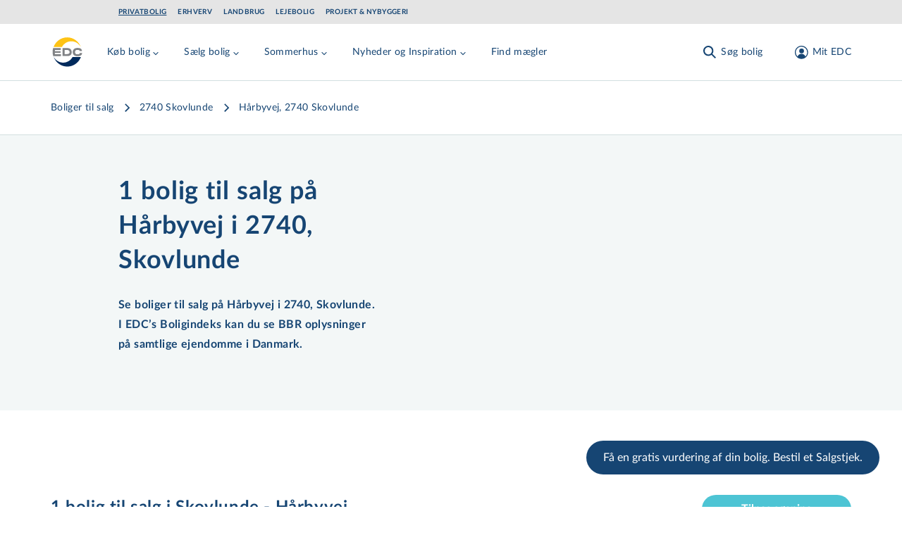

--- FILE ---
content_type: text/html; charset=utf-8
request_url: https://www.edc.dk/bolig/2740-skovlunde/haarbyvej/
body_size: 55476
content:
<!DOCTYPE html>
<html lang="da">

<head>
    <!-- Google Tag Manager -->
<script>!function(){"use strict";function e(e){return function(e){for(var t=0,r=document.cookie.split(";");t<r.length;t++){var n=r[t].split("=");if(n[0].trim()===e)return n[1]}}(e)}function t(e){return localStorage.getItem(e)}function r(e){return window[e]}function n(e,t){var r=document.querySelector(e);return t?null==r?void 0:r.getAttribute(t):null==r?void 0:r.textContent}!function(o,i,a,c,u,l,s,v,d,f,g){var E,I,m,T;try{I=d&&(m=navigator.userAgent,(T=new RegExp("Version/([0-9._]+)(.*Mobile)?.*Safari.*").exec(m))&&parseFloat(T[1])>=16.4)?function(o,i,a){void 0===i&&(i="");var c={cookie:e,localStorage:t,jsVariable:r,cssSelector:n},u=Array.isArray(i)?i:[i];if(o&&c[o])for(var l=c[o],s=0,v=u;s<v.length;s++){var d=v[s],f=a?l(d,a):l(d);if(f)return f}else console.warn("invalid uid source",o)}(d,"_m_cookie",""):void 0}catch(e){console.error(e)}var _=o;_[c]=_[c]||[],_[c].push({"gtm.start":(new Date).getTime(),event:"gtm.js"});var p=i.getElementsByTagName(a)[0],A=I?"&bi="+encodeURIComponent(I):"",N=i.createElement(a),D=I?"kp"+v:v,R=!I&&s?s:"https://ss.edc.dk";N.async=!0,N.src=R+"/"+D+".js?id=GTM-PSRJZ7J"+A,null===(E=p.parentNode)||void 0===E||E.insertBefore(N,p)}(window,document,"script","dataLayer",0,0,"","lgsycyjg","cookie")}();</script>
<!-- End Google Tag Manager -->

    <meta charset="utf-8">
<title>Boliger til salg p&#xE5; H&#xE5;rbyvej 2740, Skovlunde - EDC Boligindeks</title>
<meta name="viewport" content="width=device-width, initial-scale=1.0" />
<meta name="msapplication-TileColor" content="#2b5797">
<meta name="theme-color" content="#ffffff">
<meta name="description" content="Se boliger til salg p&#xE5; H&#xE5;rbyvej i 2740, Skovlunde. I EDC&#x2019;s Boligindeks kan du se BBR oplysninger p&#xE5; samtlige ejendomme i Danmark.">
<link rel="canonical" href="https://www.edc.dk/bolig/2740-skovlunde/haarbyvej/" />
<link rel="apple-touch-icon" sizes="180x180" href="/apple-touch-icon.png">
<link rel="manifest" href="/site.webmanifest">
<link rel="mask-icon" color="#5bbad5" href="/safari-pinned-tab.svg">
<meta property="og:type" content="website" />
<meta property="og:site_name" content="Ejendomsm&#xE6;gler - EDC er Danmarks st&#xF8;rste ejendomsm&#xE6;glerk&#xE6;de" />
<meta property="og:url" content="https://www.edc.dk/bolig/2740-skovlunde/haarbyvej/" />
<meta property="og:title" content="Boliger til salg p&#xE5; H&#xE5;rbyvej 2740, Skovlunde - EDC Boligindeks" />
<meta name="twitter:card" content="summary_large_image" />
<meta name="twitter:title" content="Boliger til salg p&#xE5; H&#xE5;rbyvej 2740, Skovlunde - EDC Boligindeks" />
    <meta property="og:description" content="Boliger til salg p&#xE5; H&#xE5;rbyvej 2740, Skovlunde - EDC Boligindeks" />
    <meta name="twitter:description" content="Boliger til salg p&#xE5; H&#xE5;rbyvej 2740, Skovlunde - EDC Boligindeks" />

    <meta name="twitter:image" content="https://edcprod-cd.imgix.net/media/klqbcmlu/79858d8757f80fcfd2f803335b77cbecde7bc3db_w3456_h2304.jpg?fit=max&w=1200&h=630" />
        <meta name="twitter:image:alt" content="Image for H&#xE5;rbyvej, 2740 Skovlunde" />
	<meta property="og:image" content="https://edcprod-cd.imgix.net/media/klqbcmlu/79858d8757f80fcfd2f803335b77cbecde7bc3db_w3456_h2304.jpg?fit=max&w=1200&h=630" />
        <meta property="og:image:secure_url" content="https://edcprod-cd.imgix.net/media/klqbcmlu/79858d8757f80fcfd2f803335b77cbecde7bc3db_w3456_h2304.jpg?fit=max&w=1200&h=630" />


    <link rel="preload" href="/assets/fonts/LatoLatin-Regular.woff2" as="font" type="font/woff2" crossOrigin="anonymous">
<link rel="preload" href="/assets/fonts/LatoLatin-Bold.woff2" as="font" type="font/woff2" crossOrigin="anonymous">
<link rel="preload" href="/assets/fonts/Manus-subset.woff2" as="font" type="font/woff2" crossOrigin="anonymous">
<link rel="preload" as="style" href="/assets/entry-client-e6d37691.css">
<link rel="stylesheet" type="text/css" href="/assets/entry-client-e6d37691.css">
<script type="module" src="/assets/entry-client.410217f8.js"></script>
<link rel="modulepreload" href="/assets/Footer.1768946898502.js">
<link rel="modulepreload" href="/assets/HtmlText.1768946898502.js">
<link rel="modulepreload" href="/assets/Image.1768946898502.js">
<link rel="modulepreload" href="/assets/image-helpers.1768946898502.js">
<link rel="modulepreload" href="/assets/screens.1768946898502.js">
<link rel="modulepreload" href="/assets/hyphenation.1768946898502.js">
<link rel="modulepreload" href="/assets/HyphenatedText.1768946898502.js">
<link rel="modulepreload" href="/assets/Sprite.1768946898502.js">
<link rel="modulepreload" href="/assets/AnimateHeight.1768946898502.js">
<link rel="modulepreload" href="/assets/LazyAnimatePresence.1768946898502.js">
<link rel="modulepreload" href="/assets/LazyMotionFeatures.1768946898502.js">
<link rel="modulepreload" href="/assets/index.1768946898502.js">
<link rel="modulepreload" href="/assets/index.17689468985022.js">
<link rel="modulepreload" href="/assets/warn-once.1768946898502.js">
<link rel="modulepreload" href="/assets/useMedia.1768946898502.js">
<link rel="modulepreload" href="/assets/Header.1768946898502.js">
<link rel="modulepreload" href="/assets/GlobalHeader.1768946898502.js">
<link rel="modulepreload" href="/assets/useDimensions.1768946898502.js">
<link rel="modulepreload" href="/assets/useIsomorphicLayoutEffect.1768946898502.js">
<link rel="modulepreload" href="/assets/index.17689468985025.js">
<link rel="modulepreload" href="/assets/ResizeObserver.1768946898502.js">
<link rel="modulepreload" href="/assets/NotificationBanner.1768946898502.js">
<link rel="modulepreload" href="/assets/transition.1768946898502.js">
<link rel="modulepreload" href="/assets/render.1768946898502.js">
<link rel="modulepreload" href="/assets/open-closed.1768946898502.js">
<link rel="modulepreload" href="/assets/disposables.1768946898502.js">
<link rel="modulepreload" href="/assets/use-disposables.1768946898502.js">
<link rel="modulepreload" href="/assets/dialog.1768946898502.js">
<link rel="modulepreload" href="/assets/keyboard.1768946898502.js">
<link rel="modulepreload" href="/assets/bugs.1768946898502.js">
<link rel="modulepreload" href="/assets/hidden.1768946898502.js">
<link rel="modulepreload" href="/assets/use-watch.1768946898502.js">
<link rel="modulepreload" href="/assets/description.1768946898502.js">
<link rel="modulepreload" href="/assets/use-outside-click.1768946898502.js">
<link rel="modulepreload" href="/assets/disclosure.1768946898502.js">
<link rel="modulepreload" href="/assets/use-resolve-button-type.1768946898502.js">
<link rel="modulepreload" href="/assets/fetch-json.1768946898502.js">
<link rel="modulepreload" href="/assets/useMutation.esm.1768946898502.js">
<link rel="modulepreload" href="/assets/MediaQuery.1768946898502.js">
<link rel="modulepreload" href="/assets/UserDialog.1768946898502.js">
<link rel="modulepreload" href="/assets/index.17689468985026.js">
<link rel="modulepreload" href="/assets/state.1768946898502.js">
<link rel="modulepreload" href="/assets/index.esm.1768946898502.js">
<link rel="modulepreload" href="/assets/FormFields.1768946898502.js">
<link rel="modulepreload" href="/assets/Input.1768946898502.js">
<link rel="modulepreload" href="/assets/FormError.1768946898502.js">
<link rel="modulepreload" href="/assets/useId.1768946898502.js">
<link rel="modulepreload" href="/assets/Checkbox.1768946898502.js">
<link rel="modulepreload" href="/assets/EmailInput.1768946898502.js">
<link rel="modulepreload" href="/assets/validation-rules.1768946898502.js">
<link rel="modulepreload" href="/assets/index.17689468985028.js">
<link rel="modulepreload" href="/assets/Signup.1768946898502.js">
<link rel="modulepreload" href="/assets/utils.1768946898502.js">
<link rel="modulepreload" href="/assets/Wizard.1768946898502.js">
<link rel="modulepreload" href="/assets/FormTitle.1768946898502.js">
<link rel="modulepreload" href="/assets/usePrevious.1768946898502.js">
<link rel="modulepreload" href="/assets/PasswordInput.1768946898502.js">
<link rel="modulepreload" href="/assets/FormSubmissionError.1768946898502.js">
<link rel="modulepreload" href="/assets/ApiErrorMessage.1768946898502.js">
<link rel="modulepreload" href="/assets/PickAgencyInput.1768946898502.js">
<link rel="modulepreload" href="/assets/useQuery.esm.1768946898502.js">
<link rel="modulepreload" href="/assets/useBaseQuery.esm.1768946898502.js">
<link rel="modulepreload" href="/assets/comboBoxElements.1768946898502.js">
<link rel="modulepreload" href="/assets/use-tracked-pointer.1768946898502.js">
<link rel="modulepreload" href="/assets/match-sorter.esm.1768946898502.js">
<link rel="modulepreload" href="/assets/extends.1768946898502.js">
<link rel="modulepreload" href="/assets/ZipCodeInput.1768946898502.js">
<link rel="modulepreload" href="/assets/PhoneNumberInput.1768946898502.js">
<link rel="modulepreload" href="/assets/Disclaimer.1768946898502.js">
<link rel="modulepreload" href="/assets/ConsentInput.1768946898502.js">
<link rel="modulepreload" href="/assets/FullNameInput.1768946898502.js">
<link rel="modulepreload" href="/assets/FormContainer.1768946898502.js">
<link rel="modulepreload" href="/assets/Modal.1768946898502.js">
<link rel="modulepreload" href="/assets/ForgotPasswordForm.1768946898502.js">
<link rel="modulepreload" href="/assets/ConfirmedSubmitMessage.1768946898502.js">
<link rel="modulepreload" href="/assets/EmailStep.1768946898502.js">
<link rel="modulepreload" href="/assets/atomStorageKeys.1768946898502.js">
<link rel="modulepreload" href="/assets/useMenuCounter.1768946898502.js">
<link rel="modulepreload" href="/assets/popover.1768946898502.js">
<link rel="modulepreload" href="/assets/downshift.esm.1768946898502.js">
<link rel="modulepreload" href="/assets/index.17689468985024.js">
<link rel="modulepreload" href="/assets/tslib.es6.1768946898502.js">
<link rel="modulepreload" href="/assets/useLockBodyScroll.1768946898502.js">
<link rel="modulepreload" href="/assets/index.176894689850211.js">
<link rel="modulepreload" href="/assets/getZipCodeParam.1768946898502.js">
<link rel="modulepreload" href="/assets/useSearchParams.1768946898502.js">
<link rel="modulepreload" href="/assets/Logo.1768946898502.js">
<link rel="modulepreload" href="/assets/local-agency-pages-tabs-menu.1768946898502.js">
<link rel="icon" type="image/svg+xml" href="/assets/favicon.svg">

    
</head>
<body class="theme-privat">
<div id="app-banner"></div>

<!-- Google Tag Manager (noscript) -->
<noscript><iframe src="https://ss.edc.dk/ns.html?id=GTM-PSRJZ7J" height="0" width="0" style="display:none;visibility:hidden"></iframe></noscript>
<!-- End Google Tag Manager (noscript) -->

<div id="root" class="grid min-h-screen grid-rows-layout">
    <header data-module="Header" class="sticky top-0 lg:top-[-2.125rem] max-w-screen z-40" data-id="6ad6dc12d85d646b"><a href="#main" class="skip-link focus-outline z-50 mx-auto max-w-screen-xl bg-secondary-light p-4 text-center">Gå til hovedindhold</a><div class="hidden bg-grey erhverv:bg-primary lg:flex lg:items-center"><div class=" gap-4 overflow-x-auto bg-grey erhverv:bg-primary container grid grid-cols-12 items-center md:px-6 lg:px-8"><ul class="col-span-12 flex flex-row flex-wrap py-3 md:col-span-10 lg:col-start-2 lg:py-2"><li><a href="/" class="focus-outline block py-1 px-2 text-primary hover:text-hover hover:opacity-100 erhverv:text-secondary erhverv:hover:text-white text-xs font-bold uppercase leading-none tracking-wider md:px-0 lg:text-xxs mr-4 underline">Privatbolig</a></li><li><a href="/erhverv/" class="focus-outline block py-1 px-2 text-primary hover:text-hover hover:opacity-100 erhverv:text-secondary erhverv:hover:text-white text-xs font-bold uppercase leading-none tracking-wider md:px-0 lg:text-xxs mr-4 opacity-50 lg:opacity-100">Erhverv</a></li><li><a href="/landbrug/" class="focus-outline block py-1 px-2 text-primary hover:text-hover hover:opacity-100 erhverv:text-secondary erhverv:hover:text-white text-xs font-bold uppercase leading-none tracking-wider md:px-0 lg:text-xxs mr-4 opacity-50 lg:opacity-100">Landbrug</a></li><li><a href="/leje/" class="focus-outline block py-1 px-2 text-primary hover:text-hover hover:opacity-100 erhverv:text-secondary erhverv:hover:text-white text-xs font-bold uppercase leading-none tracking-wider md:px-0 lg:text-xxs mr-4 opacity-50 lg:opacity-100">Lejebolig</a></li><li><a href="/projekt/" class="focus-outline block py-1 px-2 text-primary hover:text-hover hover:opacity-100 erhverv:text-secondary erhverv:hover:text-white text-xs font-bold uppercase leading-none tracking-wider md:px-0 lg:text-xxs opacity-50 lg:opacity-100">Projekt &amp; Nybyggeri</a></li></ul></div></div><div style="transform:translateY(undefined) translateZ(0)"><div class="bg-white text-primary md:border-b md:border-secondary-dusty"><div class="container pr-2 lg:pr-8 flex items-start justify-between py-4"><div class="flex w-fit lg:mr-8" style="min-height:48px;min-width:48px"><a href="/" class="focus-outline inline-block align-middle" aria-label="Private"><svg width="48" height="48" viewBox="0 0 48 48" focusable="false" class="h-12 w-12"><path fill="#FFF" d="M23.824.003C10.668.003.004 10.668.004 23.824c0 13.156 10.664 23.821 23.82 23.821s23.821-10.665 23.821-23.82C47.645 10.667 36.98.002 23.825.002z"></path><path fill="#808285" d="M16.87 29.586v-11.29h5.794c1.138 0 2.017.052 2.69.208.673.103 1.293.362 1.81.621.829.466 1.45 1.14 1.915 1.968.466.88.673 1.864.673 3.004 0 1.087-.207 2.02-.621 2.848a4.063 4.063 0 01-1.863 1.864c-.517.31-1.086.466-1.707.621-.62.104-1.604.156-2.897.156h-5.795zm5.225-8.648h-2.328v5.955h2.328c1.655 0 2.845-.207 3.57-.673.724-.466 1.138-1.191 1.138-2.227 0-1.036-.414-1.76-1.19-2.279-.776-.57-1.966-.776-3.518-.776zm15.727 8.855c-2.12 0-3.725-.518-4.863-1.502-1.138-1.035-1.707-2.485-1.707-4.35 0-1.812.62-3.262 1.81-4.298s2.898-1.553 5.07-1.553c2.122 0 3.829.414 4.967 1.45.414.362.724.828.931 1.398.156.466.31.984.26 1.553h-3.105c-.052-.31-.103-.466-.362-.725-.259-.31-.88-.621-1.345-.725a7.661 7.661 0 00-1.604-.155c-1.086 0-1.914.155-2.535.725-.62.57-.88 1.45-.88 2.434 0 .984.31 1.812.88 2.33.569.518 1.449.673 2.587.673.62 0 1.19 0 1.707-.103.414-.104.828-.207 1.138-.466.362-.311.517-.673.57-1.243h3.103c0 1.398-.414 2.537-1.397 3.21-1.241.984-2.948 1.347-5.225 1.347zM6.678 18.297h7.656v2.64H6.057c-.104.57-.155 1.192-.207 1.761h8.07v2.383H5.799c.052.621.104 1.19.207 1.812h8.485v2.745H3.47a21.02 21.02 0 01-.776-5.697v-1.45c.103-1.398.31-2.796.673-4.143v-.207l3.31.156z"></path><path fill="#FEC315" d="M23.35 3.091c8.974 0 16.615 5.9 19.487 14.116-2.513-5.056-7.692-8.585-13.59-8.585-5.743 0-10.717 3.265-13.332 8.111H4.017C6.992 8.78 14.53 3.091 23.35 3.091"></path><path fill="#002A5C" d="M42.837 30.914c-2.974 7.976-10.513 13.643-19.333 13.643-8.974 0-16.615-5.877-19.487-14.116 2.564 5.09 7.744 8.554 13.641 8.554 5.744 0 10.77-3.254 13.333-8.081h11.846z"></path></svg></a></div><nav class="flex h-full w-full items-center justify-end md:justify-between"><div class="flex h-full items-center overflow-hidden lg:-ml-1 lg:pl-1" style="min-height:48px"><div class="hidden items-center lg:flex xl:hidden"><button class="focus-outline mr-2 hidden p-2 hover:text-hover sm:pl-0 lg:inline-block xl:hidden" aria-label="Menu" data-testid="menu-tablet"><svg width="24" height="24" viewBox="0 0 24 24" focusable="false"><g fill="currentColor"><path d="M4.222 2.808l16.97 16.97-1.414 1.414-16.97-16.97z" class="burger-top !origin-center"></path><path d="M4.222 2.808l16.97 16.97-1.414 1.414-16.97-16.97z" class="burger-middle !origin-center"></path><path d="M2.808 19.778l16.97-16.97 1.414 1.414-16.97 16.97z" class="burger-bottom !origin-center"></path></g></svg></button><div style="overflow:visible;white-space:normal"></div></div><div class="hidden whitespace-nowrap xl:block"><div style="opacity:1;white-space:normal;transform:translateX(none) translateZ(0)"><div><div class="mr-4 inline-block lg:mr-8" data-headlessui-state=""><button class="focus-outline py-2 text-sm tracking-wide text-primary hover:text-hover" data-attr="menu-button" type="button" aria-expanded="false" data-headlessui-state=""><span class="flex items-center">Køb bolig<svg class="mt-1 h-4 w-4 transition-transform duration-200"><use xlink:href="/assets/sprites-91357f84.svg#arrow-menu-down"></use></svg></span></button></div><div class="mr-4 inline-block lg:mr-8" data-headlessui-state=""><button class="focus-outline py-2 text-sm tracking-wide text-primary hover:text-hover" data-attr="menu-button" type="button" aria-expanded="false" data-headlessui-state=""><span class="flex items-center">Sælg bolig<svg class="mt-1 h-4 w-4 transition-transform duration-200"><use xlink:href="/assets/sprites-91357f84.svg#arrow-menu-down"></use></svg></span></button></div><div class="mr-4 inline-block lg:mr-8" data-headlessui-state=""><button class="focus-outline py-2 text-sm tracking-wide text-primary hover:text-hover" data-attr="menu-button" type="button" aria-expanded="false" data-headlessui-state=""><span class="flex items-center">Sommerhus<svg class="mt-1 h-4 w-4 transition-transform duration-200"><use xlink:href="/assets/sprites-91357f84.svg#arrow-menu-down"></use></svg></span></button></div><div class="mr-4 inline-block lg:mr-8" data-headlessui-state=""><button class="focus-outline py-2 text-sm tracking-wide text-primary hover:text-hover" data-attr="menu-button" type="button" aria-expanded="false" data-headlessui-state=""><span class="flex items-center">Nyheder og Inspiration<svg class="mt-1 h-4 w-4 transition-transform duration-200"><use xlink:href="/assets/sprites-91357f84.svg#arrow-menu-down"></use></svg></span></button></div><a class="focus-outline mr-4 inline-block py-2 text-sm tracking-wide text-primary hover:text-hover lg:mr-8" href="/ejendomsmaegler/">Find mægler</a></div></div></div></div><div style="overflow:visible" class="block grow"></div><div class="shrink-0 transition-opacity duration-200"><div><div class="flex space-x-2 md:mx-0 md:space-x-8"><div class="hidden lg:flex"><button class="focus-outline h-full p-2 active:text-hover md:px-0 md:hover:text-hover" aria-label="Søg bolig"><span class="flex items-center text-sm leading-none tracking-wide"><svg class="h-6 w-6 md:mr-1"><use xlink:href="/assets/sprites-91357f84.svg#search"></use></svg><span class="hidden whitespace-pre md:inline">Søg bolig</span></span></button></div><div class="lg:hidden"><button class="focus-outline h-full p-2 active:text-hover md:px-0 md:hover:text-hover" aria-label="Søg bolig"><span class="flex items-center text-sm leading-none tracking-wide"><svg class="h-6 w-6 md:mr-1"><use xlink:href="/assets/sprites-91357f84.svg#search"></use></svg><span class="hidden whitespace-pre md:inline">Søg bolig</span></span></button></div><button class="focus-outline h-full p-2 active:text-hover md:px-0 md:hover:text-hover" aria-label="Mit EDC"><span class="flex items-center text-sm leading-none tracking-wide"><svg class="h-6 w-6 lg:ml-2.5 lg:mr-1"><use xlink:href="/assets/sprites-91357f84.svg#profile"></use></svg><span class="hidden whitespace-pre md:inline">Mit EDC</span></span></button><button class="focus-outline p-2 lg:hidden" aria-label="Menu" data-testid="menu-mobile"><svg width="24" height="24" viewBox="0 0 24 24" focusable="false"><g fill="currentColor"><path d="M4.222 2.808l16.97 16.97-1.414 1.414-16.97-16.97z" class="burger-top !origin-center"></path><path d="M4.222 2.808l16.97 16.97-1.414 1.414-16.97-16.97z" class="burger-middle !origin-center"></path><path d="M2.808 19.778l16.97-16.97 1.414 1.414-16.97 16.97z" class="burger-bottom !origin-center"></path></g></svg></button></div></div></div></nav></div></div></div></header><script type="application/json">{"logoLink":{"href":"/","label":"Private"},"divisions":[{"href":"/","label":"Privatbolig","active":true},{"href":"/erhverv/","label":"Erhverv"},{"href":"/landbrug/","label":"Landbrug"},{"href":"/leje/","label":"Lejebolig"},{"href":"/projekt/","label":"Projekt & Nybyggeri"}],"menuItems":[{"title":"Køb bolig","categories":[{"title":"Køb af bolig","links":[{"href":"/bolig/villa/","label":"Villa","target":"_blank"},{"href":"/bolig/andelsbolig/","label":"Andelsbolig"},{"href":"/bolig/ejerlejlighed/","label":"Ejerlejlighed"},{"href":"/bolig/raekkehus/","label":"Rækkehus"},{"href":"/bolig/villalejlighed/","label":"Villalejlighed","target":"_blank"},{"href":"/bolig/landejendom/","label":"Landejendom"}]},{"title":"Øvrige","links":[{"href":"https://www.edc.dk/bolig/sommerhus/","label":"Sommerhus"},{"href":"/bolig/fritidsgrund/","label":"Fritidsgrund"},{"href":"/bolig/helaarsgrund/","label":"Helårsgrund"},{"href":"/koeb-bolig/projektbolig-grunde/","label":"Projektbolig- og grunde"}]},{"title":"Hjælp til køb","links":[{"href":"/koeb-bolig/saadan-koeber-du/","label":"Sådan køber du","target":"_blank"},{"href":"/koeb-bolig/koeberkartotek/","label":"Køberkartotek"},{"href":"/koeb-bolig/koeberraadgivning/","label":"Køberrådgivning"},{"href":"/koeb-bolig/foraeldrekoeb/","label":"Forældrekøb"},{"href":"/koeb-bolig/andelsbolig/","label":"Andelsbolig"},{"href":"/koeb-bolig/laan-og-finansiering/","label":"Lån og finansiering"},{"href":"/koeb-bolig/forsikring/","label":"Forsikring"},{"href":"/koeb-bolig/koeb-i-udlandet/","label":"Køb i udlandet"}]}],"cta":{"description":"Søg blandt alle boliger i Danmark. \nSe de nyeste først.","link":{"href":"/soeg/?pageNr=1&sort=26","label":"Søg blandt alle boliger til salg"},"buttonColor":"primary-blue","buttonSize":"secondary","blockAlignment":"center"}},{"title":"Sælg bolig","categories":[{"title":"Salg af bolig","links":[{"href":"/saelg-bolig/saadan-saelger-du/","label":"Sådan sælger du"},{"href":"/saelg-bolig/bestil-salgstjek/","label":"Bestil Salgstjek"},{"href":"/saelg-bolig/salg-i-udlandet/","label":"Salg i udlandet"},{"href":"/saelg-bolig/faa-et-kvikestimat/","label":"Få et kvikestimat"},{"href":"/saelg-bolig/solgte-ejendomme/","label":"Boligindeks"}]},{"title":"Hjælp til salg","links":[{"href":"/saelg-bolig/salgsproces/","label":"Salgsproces"},{"href":"/koebermatch/","label":"Købermatch"},{"href":"/saelg-bolig/projektraadgivning/","label":"Projektrådgivning"},{"href":"/saelg-bolig/fordele-med-edc/","label":"Fordele med EDC"},{"href":"/koeb-bolig/forsikring/","label":"Forsikring"}]}],"cta":{"description":"Overvejer du at sælge og vil vide, hvad din bolig er værd?","link":{"href":"/saelg-bolig/bestil-salgstjek/","label":"Bestil Salgstjek"},"buttonColor":"aqua","buttonSize":"primary","blockAlignment":"center"}},{"title":"Sommerhus","categories":[{"title":"Sommerhuse","links":[{"href":"/bolig/sommerhus/","label":"Køb sommerhus"},{"href":"/sommerhuse/saelg-dit-sommerhus/","label":"Sælg dit sommerhus"},{"href":"/sommerhuse/lej-et-sommerhus/","label":"Lej et sommerhus"},{"href":"/sommerhuse/udlej-dit-sommerhus/","label":"Udlej dit sommerhus"}]}],"cta":{"description":"Søg blandt alle sommerhuse i Danmark. Se de nyeste først.","link":{"href":"/soeg/?pageNr=1&ejd-typer=5,6&sort=26","label":"Søg blandt alle sommerhuse"},"buttonColor":"aqua","buttonSize":"secondary","blockAlignment":"center"}},{"title":"Nyheder og Inspiration","categories":[{"title":"Nyheder og Inspiration","links":[{"href":"/om-edc/nyt-fra-edc/nyhedsbrev/","label":"Nyhedsbrev"},{"href":"/nyhedsartikler/","label":"Nyhedsartikler"},{"href":"/boliginspiration/","label":"Boliginspiration"},{"href":"/salgspriser/","label":"Historiske salgspriser"}]}]},{"title":"Find mægler","link":{"href":"/ejendomsmaegler/","label":"Find mægler"}}],"login":{"returnUrl":"/bolig/2740-skovlunde/haarbyvej/","openOnLoad":false,"headline":"Login på Mit EDC","description":"På Mit EDC får du adgang til en masse fordele, når du søger efter en ny bolig eller skal sælge","isActiveForm":false,"moduleName":"Login","hide":false},"signup":{"config":{"id":"7f88b7ae-4b56-4d40-b8c2-c9842f2ed5f2","formId":2956},"consents":[{"name":"CommercialConsent","required":false,"label":"Ja tak, EDC må kontakte mig med tilbud og informationer relateret til ejendomsmarkedet.","checked":false,"disabled":false},{"name":"NewsLetterSubscribe","required":false,"label":"Ja tak, jeg ønsker EDC's nyhedsbrev om ejendomsmarkedet.","checked":false,"disabled":false}],"disclaimer":{"disclaimerTextShort":"<p><br>Jeg giver samtykke til, at EDC-gruppen må anvende mine oplysninger til at kontakte mig med nyheder, informationer, tilbud og markedsføring af ydelser inden for ejendomsrelaterede områder via elektronisk post, herunder e-mail og sms, telefon eller brev. EDC-gruppen videregiver ikke mine oplysninger til tredjemand, og samtykket kan altid tilbagekaldes via <a href=\"mailto:edc@edc.dk\">e-mail</a>.</p>","disclaimerTextLong":"<p><br>EDC-gruppen består af EDC-gruppen a/s, EDC-partner a/s, EDC-holding a/s, Feriepartner Danmark A/S samt de ejendomsmæglerfirmaer og feriehusudlejningsfirmaer, som udgør en del af EDC-kæden og/eller Feriepartner Danmark-kæden.&nbsp;Det er kun selskaberne i EDC-gruppen, som må dele dine oplysninger med hinanden, ligesom det kun er selskaberne i EDC-gruppen, som må kontakte dig, medmindre du specifikt har givet samtykke til kontakt fra EDC-gruppens samarbejdspartnere. Vores nyheder, informationer, tilbud og markedsføring vil især være henvendt til personer, der påtænker at sælge, købe eller udleje en bolig.</p>\n<p>Kommer der fremover andre relevante produktgrupper eller nye måder at kommunikere på, kan EDC-gruppen benytte dette samtykke til at orientere dig og spørge dig, om du ønsker at opdatere dit samtykke eller dine data. EDC-gruppen videregiver ikke dine kontaktoplysninger til personer eller selskaber udenfor EDC-gruppen, medmindre du har givet en forudgående specifik tilladelse hertil.</p>\n<p>Læs yderligere information om, hvordan EDC-gruppen behandler dine <a href=\"/om-edc/politikker/privatlivspolitik/\" title=\"Privatlivspolitik\">personoplysninger</a>. Yderligere information om EDC-kæden kan læses på&nbsp;<a rel=\"noopener\" href=\"/om-edc/\" target=\"_blank\" title=\"Om EDC\">www.edc.dk/om-edc</a>&nbsp;og yderligere information om Feriepartner Danmark-kæden kan læses på&nbsp;<a rel=\"noopener\" href=\"http://www.feriepartner.dk/om-os/\" target=\"_blank\" title=\"Læs mere om feriepartner.dk\">www.feriepartner.dk/om-os/</a>.</p>\n<p>Hvis du ønsker information om de data, EDC-gruppen har om dig og mulighed for at opdatere dine data, kan du henvende dig via <a href=\"mailto:edc@edc.dk\">e-mail</a>.</p>"},"confirmationHeadline":"Tak!","confirmationDescription":"Du er nu oprettet og logget ind. Du har fået en mail med yderligere oplysninger.","contactInfoHeadline":"Tilmeld Mit EDC","contactInfoDescription":"Angiv dine kontaktinformationer","pickAgencyDescription":"Vælg din mægler","emailAndPasswordHeadline":"Tilmeld Mit EDC","emailAndPasswordDescription":"Angiv din mail og ønsket password","features":[{"description":"Samlet overblik over din ejendomshandel","image":{"src":"https://www.edc.dk/media/epkbmdtt/magnifying-glass-chart-light.svg?v=1d909788f112010","alt":""}},{"description":"Adgang til køberkartotek","image":{"src":"https://www.edc.dk/media/a52ajq2x/koeberkartotek.svg?v=1dc36d7e9525d70","alt":""}},{"description":"Attraktive fordele og rabatter","image":{"src":"https://www.edc.dk/media/xgpg5hh3/stars-light.svg?v=1d909788aa7f990","alt":""}}],"moduleName":"Signup","hide":false},"search":{"caseSearchUrl":"/soeg/"},"searchQueryKeys":{"polygonarea":"n-omr","municipal":"kommune","zipcode":"postnr","citylocation":"stednavn","streetname":"vej","agency":"maegler"},"searchIdKey":"searchId","savedSearchesUrl":"/mit-edc/gemte-soegninger/","buyersProfileFormId":"","fixedHeader":false,"forgotPassword":{"config":{"id":"160a4756-fb80-4cd0-8cb4-d9857d287e39","formId":3263,"view":"embedded"},"confirmationHeadline":"Sådan! ","confirmationDescription":"<p>Vi har sendt en mail med din nye adgangskode til Mit EDC.</p>\n<p>Din adgangskode er sendt til: <strong>$email</strong></p>","forgotPasswordHeadline":"Har du glemt din adgangskode?","forgotPasswordDescription":"<p>Indtast din mail og få tilsendt en ny adgangskode.</p>","moduleName":"ForgotPasswordForm","hide":false},"paramsToClearOnAuthorization":["auth","ReturnUrl","customerCaseId"],"notification":"","resultCountTitleTemplate":"$resultCount af $totalCount boliger","centeredContent":true,"moduleName":"Header","hide":false}</script>
    <main id="main" class="max-w-screen">
        


<div data-layout="content" class="mb-14 space-y-14 lg:mb-30 lg:space-y-30">
		<div data-server-module="SeoBreadcrumbs" class="border-b border-secondary-dusty bg-white lg:py-5"><div class="container md:grid md:grid-cols-12 md:gap-4"><div class="overflow-auto py-2 md:col-span-10 md:col-start-1"><nav aria-label="Brødkrummer"><ul class="flex" itemscope="" itemType="http://schema.org/BreadcrumbList"><li itemProp="itemListElement" class="flex items-center whitespace-nowrap" itemscope="" itemType="http://schema.org/ListItem"><a itemProp="item" class="style-paragraph-sm lg:style-paragraph hover:text-hover erhverv:text-business-azure-green erhverv:hover:text-business-brand-blue" href="/bolig/"><span itemProp="name">Boliger til salg</span><meta content="1" itemProp="position"/></a></li><li itemProp="itemListElement" class="flex items-center whitespace-nowrap" itemscope="" itemType="http://schema.org/ListItem"><svg class="mx-1 h-4 w-4 flex-none lg:mx-2 lg:h-5 lg:w-5 lg:pt-0" aria-hidden="true"><use xlink:href="/assets/sprites-91357f84.svg#arrow-right"></use></svg><a itemProp="item" class="style-paragraph-sm lg:style-paragraph hover:text-hover erhverv:text-business-azure-green erhverv:hover:text-business-brand-blue" href="/bolig/2740-skovlunde/"><span itemProp="name">2740 Skovlunde</span><meta content="2" itemProp="position"/></a></li><li itemProp="itemListElement" class="flex items-center whitespace-nowrap" itemscope="" itemType="http://schema.org/ListItem"><svg class="mx-1 h-4 w-4 flex-none lg:mx-2 lg:h-5 lg:w-5 lg:pt-0" aria-hidden="true"><use xlink:href="/assets/sprites-91357f84.svg#arrow-right"></use></svg><a itemProp="item" class="style-paragraph-sm lg:style-paragraph hover:text-hover erhverv:text-business-azure-green erhverv:hover:text-business-brand-blue" href="/bolig/2740-skovlunde/haarbyvej/" aria-current="page"><span itemProp="name">Hårbyvej, 2740 Skovlunde</span><meta content="3" itemProp="position"/></a></li></ul></nav></div></div></div>
	<div data-module="SeoTopBlock" class="!mt-0" data-id="752bb30a93d49f8d"><!--$--><div class="bg-secondary-light"><div class="container py-10 md:grid md:grid-cols-12 md:gap-4 md:py-14"><div class="md:col-span-4 md:col-start-2"><h1 class="style-h2 md:style-h1 mb-4 md:mb-6">1 bolig til salg på Hårbyvej i 2740, Skovlunde</h1><div class="mb-6"><span class="style-body font-bold"><div class="row clearfix content-line"><div class="col-xs-9 column content-util">Se boliger til salg på Hårbyvej i 2740, Skovlunde. I EDC’s Boligindeks kan du se BBR oplysninger på samtlige ejendomme i Danmark.</div></div></span></div></div><div class="col-span-5 col-start-8 grid-cols-6 lg:col-span-6 lg:col-start-7 lg:grid"><div class="col-span-3 hidden space-y-6 md:block md:pt-6"></div><div class="col-span-3 hidden space-y-6 md:block md:pt-6"></div></div></div></div><!--/$--></div><script type="application/json">{"title":"1 bolig til salg på Hårbyvej i 2740, Skovlunde","description":"<div class=\"row clearfix content-line\">\n<div class=\"col-xs-9 column content-util\">Se boliger til salg på Hårbyvej i 2740, Skovlunde. I EDC’s Boligindeks kan du se BBR oplysninger på samtlige ejendomme i Danmark.</div>\n</div>","moduleName":"SeoTopBlock","hide":false}</script>
	<div data-module="SeoResultBlock" data-id="01e0cbb943a347cd"><!--$--><div class="container"><div class="mb-10 md:flex md:justify-between"><header class="max-w-screen overflow-hidden"><h2 class="style-h2 mb-4 break-words md:mb-0"><span class="style-h2">1 bolig til salg i Skovlunde - Hårbyvej</span></h2></header><a class="font-sans font-bold transition-colors focus-outline inline-flex items-center justify-center rounded-full text-center text-base py-2 px-4 min-w-[160px] bg-secondary text-white hover:bg-hover focus-visible:ring-primary erhverv:text-primary erhverv:bg-secondary-gold erhverv:hover:bg-business-gold-light w-full px-14 md:w-auto flex-row" href="/soeg/?postnr=2740&amp;vej=H%c3%a5rbyvej">Tilpas søgning</a></div><div class="mb-6 flex justify-between"><div class="relative flex"><button class="relative flex  text-sm" title="Sorter efter:" id="headlessui-listbox-button-:01e0cbb943a347cdR6a:" type="button" aria-haspopup="listbox" aria-expanded="false" data-headlessui-state=""><span class="mr-2 shrink-0 text-primary-dusty">Sorter efter:</span><span class="break-words text-right md:inline">Vælg sortering</span><svg class="ml-2 shrink-0 text-primary w-5 h-6"><use xlink:href="/assets/sprites-91357f84.svg#arrow-menu-down"></use></svg></button></div><a class="font-sans font-bold transition-colors focus-outline inline-flex items-center justify-center text-primary hover:text-hover erhverv:text-business-azure-green erhverv:hover:text-business-brand-blue text-sm font-normal flex-row" href="/soeg/?postnr=2740&amp;vej=H%c3%a5rbyvej"><span>Vis kort</span><svg class="ml-1 h-4 w-4"><use xlink:href="/assets/sprites-91357f84.svg#arrow-right"></use></svg></a></div><div class="mb-12 grid grid-cols-6 gap-x-4 gap-y-6 lg:grid-cols-12" style="opacity:1"><div class="bg-white shadow-card transition-shadow hover:shadow-card-hover col-span-6 md:col-span-3"><div class="relative select-none"><div class="relative bg-grey aspect-w-7 aspect-h-4 min-h-[206px]"><img class="absolute inset-0 h-full w-full" src="[data-uri]" alt=""/></div></div><div class="relative grow py-5 px-4"><div class="mt-1 flex items-center pb-4"><style data-emotion="css dq8axz animation-wiooy9">.css-dq8axz{display:block;background-color:rgba(0, 0, 0, 0.11);height:1.2em;position:relative;overflow:hidden;-webkit-mask-image:-webkit-radial-gradient(white, black);}.css-dq8axz::after{-webkit-animation:animation-wiooy9 1.6s linear 0.5s infinite;animation:animation-wiooy9 1.6s linear 0.5s infinite;background:linear-gradient(
          90deg,
          transparent,
          rgba(0, 0, 0, 0.04),
          transparent
        );content:'';position:absolute;-webkit-transform:translateX(-100%);-moz-transform:translateX(-100%);-ms-transform:translateX(-100%);transform:translateX(-100%);bottom:0;left:0;right:0;top:0;}@-webkit-keyframes animation-wiooy9{0%{-webkit-transform:translateX(-100%);-moz-transform:translateX(-100%);-ms-transform:translateX(-100%);transform:translateX(-100%);}50%{-webkit-transform:translateX(100%);-moz-transform:translateX(100%);-ms-transform:translateX(100%);transform:translateX(100%);}100%{-webkit-transform:translateX(100%);-moz-transform:translateX(100%);-ms-transform:translateX(100%);transform:translateX(100%);}}@keyframes animation-wiooy9{0%{-webkit-transform:translateX(-100%);-moz-transform:translateX(-100%);-ms-transform:translateX(-100%);transform:translateX(-100%);}50%{-webkit-transform:translateX(100%);-moz-transform:translateX(100%);-ms-transform:translateX(100%);transform:translateX(100%);}100%{-webkit-transform:translateX(100%);-moz-transform:translateX(100%);-ms-transform:translateX(100%);transform:translateX(100%);}}</style><span class="MuiSkeleton-root MuiSkeleton-rectangular MuiSkeleton-wave css-dq8axz" style="width:40%;height:16px"></span></div><address class="block not-italic"><span class="block pb-3 font-bold text-primary"><style data-emotion="css dq8axz animation-wiooy9">.css-dq8axz{display:block;background-color:rgba(0, 0, 0, 0.11);height:1.2em;position:relative;overflow:hidden;-webkit-mask-image:-webkit-radial-gradient(white, black);}.css-dq8axz::after{-webkit-animation:animation-wiooy9 1.6s linear 0.5s infinite;animation:animation-wiooy9 1.6s linear 0.5s infinite;background:linear-gradient(
          90deg,
          transparent,
          rgba(0, 0, 0, 0.04),
          transparent
        );content:'';position:absolute;-webkit-transform:translateX(-100%);-moz-transform:translateX(-100%);-ms-transform:translateX(-100%);transform:translateX(-100%);bottom:0;left:0;right:0;top:0;}@-webkit-keyframes animation-wiooy9{0%{-webkit-transform:translateX(-100%);-moz-transform:translateX(-100%);-ms-transform:translateX(-100%);transform:translateX(-100%);}50%{-webkit-transform:translateX(100%);-moz-transform:translateX(100%);-ms-transform:translateX(100%);transform:translateX(100%);}100%{-webkit-transform:translateX(100%);-moz-transform:translateX(100%);-ms-transform:translateX(100%);transform:translateX(100%);}}@keyframes animation-wiooy9{0%{-webkit-transform:translateX(-100%);-moz-transform:translateX(-100%);-ms-transform:translateX(-100%);transform:translateX(-100%);}50%{-webkit-transform:translateX(100%);-moz-transform:translateX(100%);-ms-transform:translateX(100%);transform:translateX(100%);}100%{-webkit-transform:translateX(100%);-moz-transform:translateX(100%);-ms-transform:translateX(100%);transform:translateX(100%);}}</style><span class="MuiSkeleton-root MuiSkeleton-rectangular MuiSkeleton-wave w-full css-dq8axz" style="width:100%;height:16px"></span></span><span class="block pb-4 text-sm"><style data-emotion="css dq8axz animation-wiooy9">.css-dq8axz{display:block;background-color:rgba(0, 0, 0, 0.11);height:1.2em;position:relative;overflow:hidden;-webkit-mask-image:-webkit-radial-gradient(white, black);}.css-dq8axz::after{-webkit-animation:animation-wiooy9 1.6s linear 0.5s infinite;animation:animation-wiooy9 1.6s linear 0.5s infinite;background:linear-gradient(
          90deg,
          transparent,
          rgba(0, 0, 0, 0.04),
          transparent
        );content:'';position:absolute;-webkit-transform:translateX(-100%);-moz-transform:translateX(-100%);-ms-transform:translateX(-100%);transform:translateX(-100%);bottom:0;left:0;right:0;top:0;}@-webkit-keyframes animation-wiooy9{0%{-webkit-transform:translateX(-100%);-moz-transform:translateX(-100%);-ms-transform:translateX(-100%);transform:translateX(-100%);}50%{-webkit-transform:translateX(100%);-moz-transform:translateX(100%);-ms-transform:translateX(100%);transform:translateX(100%);}100%{-webkit-transform:translateX(100%);-moz-transform:translateX(100%);-ms-transform:translateX(100%);transform:translateX(100%);}}@keyframes animation-wiooy9{0%{-webkit-transform:translateX(-100%);-moz-transform:translateX(-100%);-ms-transform:translateX(-100%);transform:translateX(-100%);}50%{-webkit-transform:translateX(100%);-moz-transform:translateX(100%);-ms-transform:translateX(100%);transform:translateX(100%);}100%{-webkit-transform:translateX(100%);-moz-transform:translateX(100%);-ms-transform:translateX(100%);transform:translateX(100%);}}</style><span class="MuiSkeleton-root MuiSkeleton-rectangular MuiSkeleton-wave w-full css-dq8axz" style="width:100%;height:16px"></span></span><style data-emotion="css dq8axz animation-wiooy9">.css-dq8axz{display:block;background-color:rgba(0, 0, 0, 0.11);height:1.2em;position:relative;overflow:hidden;-webkit-mask-image:-webkit-radial-gradient(white, black);}.css-dq8axz::after{-webkit-animation:animation-wiooy9 1.6s linear 0.5s infinite;animation:animation-wiooy9 1.6s linear 0.5s infinite;background:linear-gradient(
          90deg,
          transparent,
          rgba(0, 0, 0, 0.04),
          transparent
        );content:'';position:absolute;-webkit-transform:translateX(-100%);-moz-transform:translateX(-100%);-ms-transform:translateX(-100%);transform:translateX(-100%);bottom:0;left:0;right:0;top:0;}@-webkit-keyframes animation-wiooy9{0%{-webkit-transform:translateX(-100%);-moz-transform:translateX(-100%);-ms-transform:translateX(-100%);transform:translateX(-100%);}50%{-webkit-transform:translateX(100%);-moz-transform:translateX(100%);-ms-transform:translateX(100%);transform:translateX(100%);}100%{-webkit-transform:translateX(100%);-moz-transform:translateX(100%);-ms-transform:translateX(100%);transform:translateX(100%);}}@keyframes animation-wiooy9{0%{-webkit-transform:translateX(-100%);-moz-transform:translateX(-100%);-ms-transform:translateX(-100%);transform:translateX(-100%);}50%{-webkit-transform:translateX(100%);-moz-transform:translateX(100%);-ms-transform:translateX(100%);transform:translateX(100%);}100%{-webkit-transform:translateX(100%);-moz-transform:translateX(100%);-ms-transform:translateX(100%);transform:translateX(100%);}}</style><span class="MuiSkeleton-root MuiSkeleton-rectangular MuiSkeleton-wave w-full css-dq8axz" style="width:100%;height:16px"></span></address></div></div><div class="bg-white shadow-card transition-shadow hover:shadow-card-hover col-span-6 md:col-span-3"><div class="relative select-none"><div class="relative bg-grey aspect-w-7 aspect-h-4 min-h-[206px]"><img class="absolute inset-0 h-full w-full" src="[data-uri]" alt=""/></div></div><div class="relative grow py-5 px-4"><div class="mt-1 flex items-center pb-4"><style data-emotion="css dq8axz animation-wiooy9">.css-dq8axz{display:block;background-color:rgba(0, 0, 0, 0.11);height:1.2em;position:relative;overflow:hidden;-webkit-mask-image:-webkit-radial-gradient(white, black);}.css-dq8axz::after{-webkit-animation:animation-wiooy9 1.6s linear 0.5s infinite;animation:animation-wiooy9 1.6s linear 0.5s infinite;background:linear-gradient(
          90deg,
          transparent,
          rgba(0, 0, 0, 0.04),
          transparent
        );content:'';position:absolute;-webkit-transform:translateX(-100%);-moz-transform:translateX(-100%);-ms-transform:translateX(-100%);transform:translateX(-100%);bottom:0;left:0;right:0;top:0;}@-webkit-keyframes animation-wiooy9{0%{-webkit-transform:translateX(-100%);-moz-transform:translateX(-100%);-ms-transform:translateX(-100%);transform:translateX(-100%);}50%{-webkit-transform:translateX(100%);-moz-transform:translateX(100%);-ms-transform:translateX(100%);transform:translateX(100%);}100%{-webkit-transform:translateX(100%);-moz-transform:translateX(100%);-ms-transform:translateX(100%);transform:translateX(100%);}}@keyframes animation-wiooy9{0%{-webkit-transform:translateX(-100%);-moz-transform:translateX(-100%);-ms-transform:translateX(-100%);transform:translateX(-100%);}50%{-webkit-transform:translateX(100%);-moz-transform:translateX(100%);-ms-transform:translateX(100%);transform:translateX(100%);}100%{-webkit-transform:translateX(100%);-moz-transform:translateX(100%);-ms-transform:translateX(100%);transform:translateX(100%);}}</style><span class="MuiSkeleton-root MuiSkeleton-rectangular MuiSkeleton-wave css-dq8axz" style="width:40%;height:16px"></span></div><address class="block not-italic"><span class="block pb-3 font-bold text-primary"><style data-emotion="css dq8axz animation-wiooy9">.css-dq8axz{display:block;background-color:rgba(0, 0, 0, 0.11);height:1.2em;position:relative;overflow:hidden;-webkit-mask-image:-webkit-radial-gradient(white, black);}.css-dq8axz::after{-webkit-animation:animation-wiooy9 1.6s linear 0.5s infinite;animation:animation-wiooy9 1.6s linear 0.5s infinite;background:linear-gradient(
          90deg,
          transparent,
          rgba(0, 0, 0, 0.04),
          transparent
        );content:'';position:absolute;-webkit-transform:translateX(-100%);-moz-transform:translateX(-100%);-ms-transform:translateX(-100%);transform:translateX(-100%);bottom:0;left:0;right:0;top:0;}@-webkit-keyframes animation-wiooy9{0%{-webkit-transform:translateX(-100%);-moz-transform:translateX(-100%);-ms-transform:translateX(-100%);transform:translateX(-100%);}50%{-webkit-transform:translateX(100%);-moz-transform:translateX(100%);-ms-transform:translateX(100%);transform:translateX(100%);}100%{-webkit-transform:translateX(100%);-moz-transform:translateX(100%);-ms-transform:translateX(100%);transform:translateX(100%);}}@keyframes animation-wiooy9{0%{-webkit-transform:translateX(-100%);-moz-transform:translateX(-100%);-ms-transform:translateX(-100%);transform:translateX(-100%);}50%{-webkit-transform:translateX(100%);-moz-transform:translateX(100%);-ms-transform:translateX(100%);transform:translateX(100%);}100%{-webkit-transform:translateX(100%);-moz-transform:translateX(100%);-ms-transform:translateX(100%);transform:translateX(100%);}}</style><span class="MuiSkeleton-root MuiSkeleton-rectangular MuiSkeleton-wave w-full css-dq8axz" style="width:100%;height:16px"></span></span><span class="block pb-4 text-sm"><style data-emotion="css dq8axz animation-wiooy9">.css-dq8axz{display:block;background-color:rgba(0, 0, 0, 0.11);height:1.2em;position:relative;overflow:hidden;-webkit-mask-image:-webkit-radial-gradient(white, black);}.css-dq8axz::after{-webkit-animation:animation-wiooy9 1.6s linear 0.5s infinite;animation:animation-wiooy9 1.6s linear 0.5s infinite;background:linear-gradient(
          90deg,
          transparent,
          rgba(0, 0, 0, 0.04),
          transparent
        );content:'';position:absolute;-webkit-transform:translateX(-100%);-moz-transform:translateX(-100%);-ms-transform:translateX(-100%);transform:translateX(-100%);bottom:0;left:0;right:0;top:0;}@-webkit-keyframes animation-wiooy9{0%{-webkit-transform:translateX(-100%);-moz-transform:translateX(-100%);-ms-transform:translateX(-100%);transform:translateX(-100%);}50%{-webkit-transform:translateX(100%);-moz-transform:translateX(100%);-ms-transform:translateX(100%);transform:translateX(100%);}100%{-webkit-transform:translateX(100%);-moz-transform:translateX(100%);-ms-transform:translateX(100%);transform:translateX(100%);}}@keyframes animation-wiooy9{0%{-webkit-transform:translateX(-100%);-moz-transform:translateX(-100%);-ms-transform:translateX(-100%);transform:translateX(-100%);}50%{-webkit-transform:translateX(100%);-moz-transform:translateX(100%);-ms-transform:translateX(100%);transform:translateX(100%);}100%{-webkit-transform:translateX(100%);-moz-transform:translateX(100%);-ms-transform:translateX(100%);transform:translateX(100%);}}</style><span class="MuiSkeleton-root MuiSkeleton-rectangular MuiSkeleton-wave w-full css-dq8axz" style="width:100%;height:16px"></span></span><style data-emotion="css dq8axz animation-wiooy9">.css-dq8axz{display:block;background-color:rgba(0, 0, 0, 0.11);height:1.2em;position:relative;overflow:hidden;-webkit-mask-image:-webkit-radial-gradient(white, black);}.css-dq8axz::after{-webkit-animation:animation-wiooy9 1.6s linear 0.5s infinite;animation:animation-wiooy9 1.6s linear 0.5s infinite;background:linear-gradient(
          90deg,
          transparent,
          rgba(0, 0, 0, 0.04),
          transparent
        );content:'';position:absolute;-webkit-transform:translateX(-100%);-moz-transform:translateX(-100%);-ms-transform:translateX(-100%);transform:translateX(-100%);bottom:0;left:0;right:0;top:0;}@-webkit-keyframes animation-wiooy9{0%{-webkit-transform:translateX(-100%);-moz-transform:translateX(-100%);-ms-transform:translateX(-100%);transform:translateX(-100%);}50%{-webkit-transform:translateX(100%);-moz-transform:translateX(100%);-ms-transform:translateX(100%);transform:translateX(100%);}100%{-webkit-transform:translateX(100%);-moz-transform:translateX(100%);-ms-transform:translateX(100%);transform:translateX(100%);}}@keyframes animation-wiooy9{0%{-webkit-transform:translateX(-100%);-moz-transform:translateX(-100%);-ms-transform:translateX(-100%);transform:translateX(-100%);}50%{-webkit-transform:translateX(100%);-moz-transform:translateX(100%);-ms-transform:translateX(100%);transform:translateX(100%);}100%{-webkit-transform:translateX(100%);-moz-transform:translateX(100%);-ms-transform:translateX(100%);transform:translateX(100%);}}</style><span class="MuiSkeleton-root MuiSkeleton-rectangular MuiSkeleton-wave w-full css-dq8axz" style="width:100%;height:16px"></span></address></div></div><div class="bg-white shadow-card transition-shadow hover:shadow-card-hover col-span-6 md:col-span-3"><div class="relative select-none"><div class="relative bg-grey aspect-w-7 aspect-h-4 min-h-[206px]"><img class="absolute inset-0 h-full w-full" src="[data-uri]" alt=""/></div></div><div class="relative grow py-5 px-4"><div class="mt-1 flex items-center pb-4"><style data-emotion="css dq8axz animation-wiooy9">.css-dq8axz{display:block;background-color:rgba(0, 0, 0, 0.11);height:1.2em;position:relative;overflow:hidden;-webkit-mask-image:-webkit-radial-gradient(white, black);}.css-dq8axz::after{-webkit-animation:animation-wiooy9 1.6s linear 0.5s infinite;animation:animation-wiooy9 1.6s linear 0.5s infinite;background:linear-gradient(
          90deg,
          transparent,
          rgba(0, 0, 0, 0.04),
          transparent
        );content:'';position:absolute;-webkit-transform:translateX(-100%);-moz-transform:translateX(-100%);-ms-transform:translateX(-100%);transform:translateX(-100%);bottom:0;left:0;right:0;top:0;}@-webkit-keyframes animation-wiooy9{0%{-webkit-transform:translateX(-100%);-moz-transform:translateX(-100%);-ms-transform:translateX(-100%);transform:translateX(-100%);}50%{-webkit-transform:translateX(100%);-moz-transform:translateX(100%);-ms-transform:translateX(100%);transform:translateX(100%);}100%{-webkit-transform:translateX(100%);-moz-transform:translateX(100%);-ms-transform:translateX(100%);transform:translateX(100%);}}@keyframes animation-wiooy9{0%{-webkit-transform:translateX(-100%);-moz-transform:translateX(-100%);-ms-transform:translateX(-100%);transform:translateX(-100%);}50%{-webkit-transform:translateX(100%);-moz-transform:translateX(100%);-ms-transform:translateX(100%);transform:translateX(100%);}100%{-webkit-transform:translateX(100%);-moz-transform:translateX(100%);-ms-transform:translateX(100%);transform:translateX(100%);}}</style><span class="MuiSkeleton-root MuiSkeleton-rectangular MuiSkeleton-wave css-dq8axz" style="width:40%;height:16px"></span></div><address class="block not-italic"><span class="block pb-3 font-bold text-primary"><style data-emotion="css dq8axz animation-wiooy9">.css-dq8axz{display:block;background-color:rgba(0, 0, 0, 0.11);height:1.2em;position:relative;overflow:hidden;-webkit-mask-image:-webkit-radial-gradient(white, black);}.css-dq8axz::after{-webkit-animation:animation-wiooy9 1.6s linear 0.5s infinite;animation:animation-wiooy9 1.6s linear 0.5s infinite;background:linear-gradient(
          90deg,
          transparent,
          rgba(0, 0, 0, 0.04),
          transparent
        );content:'';position:absolute;-webkit-transform:translateX(-100%);-moz-transform:translateX(-100%);-ms-transform:translateX(-100%);transform:translateX(-100%);bottom:0;left:0;right:0;top:0;}@-webkit-keyframes animation-wiooy9{0%{-webkit-transform:translateX(-100%);-moz-transform:translateX(-100%);-ms-transform:translateX(-100%);transform:translateX(-100%);}50%{-webkit-transform:translateX(100%);-moz-transform:translateX(100%);-ms-transform:translateX(100%);transform:translateX(100%);}100%{-webkit-transform:translateX(100%);-moz-transform:translateX(100%);-ms-transform:translateX(100%);transform:translateX(100%);}}@keyframes animation-wiooy9{0%{-webkit-transform:translateX(-100%);-moz-transform:translateX(-100%);-ms-transform:translateX(-100%);transform:translateX(-100%);}50%{-webkit-transform:translateX(100%);-moz-transform:translateX(100%);-ms-transform:translateX(100%);transform:translateX(100%);}100%{-webkit-transform:translateX(100%);-moz-transform:translateX(100%);-ms-transform:translateX(100%);transform:translateX(100%);}}</style><span class="MuiSkeleton-root MuiSkeleton-rectangular MuiSkeleton-wave w-full css-dq8axz" style="width:100%;height:16px"></span></span><span class="block pb-4 text-sm"><style data-emotion="css dq8axz animation-wiooy9">.css-dq8axz{display:block;background-color:rgba(0, 0, 0, 0.11);height:1.2em;position:relative;overflow:hidden;-webkit-mask-image:-webkit-radial-gradient(white, black);}.css-dq8axz::after{-webkit-animation:animation-wiooy9 1.6s linear 0.5s infinite;animation:animation-wiooy9 1.6s linear 0.5s infinite;background:linear-gradient(
          90deg,
          transparent,
          rgba(0, 0, 0, 0.04),
          transparent
        );content:'';position:absolute;-webkit-transform:translateX(-100%);-moz-transform:translateX(-100%);-ms-transform:translateX(-100%);transform:translateX(-100%);bottom:0;left:0;right:0;top:0;}@-webkit-keyframes animation-wiooy9{0%{-webkit-transform:translateX(-100%);-moz-transform:translateX(-100%);-ms-transform:translateX(-100%);transform:translateX(-100%);}50%{-webkit-transform:translateX(100%);-moz-transform:translateX(100%);-ms-transform:translateX(100%);transform:translateX(100%);}100%{-webkit-transform:translateX(100%);-moz-transform:translateX(100%);-ms-transform:translateX(100%);transform:translateX(100%);}}@keyframes animation-wiooy9{0%{-webkit-transform:translateX(-100%);-moz-transform:translateX(-100%);-ms-transform:translateX(-100%);transform:translateX(-100%);}50%{-webkit-transform:translateX(100%);-moz-transform:translateX(100%);-ms-transform:translateX(100%);transform:translateX(100%);}100%{-webkit-transform:translateX(100%);-moz-transform:translateX(100%);-ms-transform:translateX(100%);transform:translateX(100%);}}</style><span class="MuiSkeleton-root MuiSkeleton-rectangular MuiSkeleton-wave w-full css-dq8axz" style="width:100%;height:16px"></span></span><style data-emotion="css dq8axz animation-wiooy9">.css-dq8axz{display:block;background-color:rgba(0, 0, 0, 0.11);height:1.2em;position:relative;overflow:hidden;-webkit-mask-image:-webkit-radial-gradient(white, black);}.css-dq8axz::after{-webkit-animation:animation-wiooy9 1.6s linear 0.5s infinite;animation:animation-wiooy9 1.6s linear 0.5s infinite;background:linear-gradient(
          90deg,
          transparent,
          rgba(0, 0, 0, 0.04),
          transparent
        );content:'';position:absolute;-webkit-transform:translateX(-100%);-moz-transform:translateX(-100%);-ms-transform:translateX(-100%);transform:translateX(-100%);bottom:0;left:0;right:0;top:0;}@-webkit-keyframes animation-wiooy9{0%{-webkit-transform:translateX(-100%);-moz-transform:translateX(-100%);-ms-transform:translateX(-100%);transform:translateX(-100%);}50%{-webkit-transform:translateX(100%);-moz-transform:translateX(100%);-ms-transform:translateX(100%);transform:translateX(100%);}100%{-webkit-transform:translateX(100%);-moz-transform:translateX(100%);-ms-transform:translateX(100%);transform:translateX(100%);}}@keyframes animation-wiooy9{0%{-webkit-transform:translateX(-100%);-moz-transform:translateX(-100%);-ms-transform:translateX(-100%);transform:translateX(-100%);}50%{-webkit-transform:translateX(100%);-moz-transform:translateX(100%);-ms-transform:translateX(100%);transform:translateX(100%);}100%{-webkit-transform:translateX(100%);-moz-transform:translateX(100%);-ms-transform:translateX(100%);transform:translateX(100%);}}</style><span class="MuiSkeleton-root MuiSkeleton-rectangular MuiSkeleton-wave w-full css-dq8axz" style="width:100%;height:16px"></span></address></div></div><div class="bg-white shadow-card transition-shadow hover:shadow-card-hover col-span-6 md:col-span-3"><div class="relative select-none"><div class="relative bg-grey aspect-w-7 aspect-h-4 min-h-[206px]"><img class="absolute inset-0 h-full w-full" src="[data-uri]" alt=""/></div></div><div class="relative grow py-5 px-4"><div class="mt-1 flex items-center pb-4"><style data-emotion="css dq8axz animation-wiooy9">.css-dq8axz{display:block;background-color:rgba(0, 0, 0, 0.11);height:1.2em;position:relative;overflow:hidden;-webkit-mask-image:-webkit-radial-gradient(white, black);}.css-dq8axz::after{-webkit-animation:animation-wiooy9 1.6s linear 0.5s infinite;animation:animation-wiooy9 1.6s linear 0.5s infinite;background:linear-gradient(
          90deg,
          transparent,
          rgba(0, 0, 0, 0.04),
          transparent
        );content:'';position:absolute;-webkit-transform:translateX(-100%);-moz-transform:translateX(-100%);-ms-transform:translateX(-100%);transform:translateX(-100%);bottom:0;left:0;right:0;top:0;}@-webkit-keyframes animation-wiooy9{0%{-webkit-transform:translateX(-100%);-moz-transform:translateX(-100%);-ms-transform:translateX(-100%);transform:translateX(-100%);}50%{-webkit-transform:translateX(100%);-moz-transform:translateX(100%);-ms-transform:translateX(100%);transform:translateX(100%);}100%{-webkit-transform:translateX(100%);-moz-transform:translateX(100%);-ms-transform:translateX(100%);transform:translateX(100%);}}@keyframes animation-wiooy9{0%{-webkit-transform:translateX(-100%);-moz-transform:translateX(-100%);-ms-transform:translateX(-100%);transform:translateX(-100%);}50%{-webkit-transform:translateX(100%);-moz-transform:translateX(100%);-ms-transform:translateX(100%);transform:translateX(100%);}100%{-webkit-transform:translateX(100%);-moz-transform:translateX(100%);-ms-transform:translateX(100%);transform:translateX(100%);}}</style><span class="MuiSkeleton-root MuiSkeleton-rectangular MuiSkeleton-wave css-dq8axz" style="width:40%;height:16px"></span></div><address class="block not-italic"><span class="block pb-3 font-bold text-primary"><style data-emotion="css dq8axz animation-wiooy9">.css-dq8axz{display:block;background-color:rgba(0, 0, 0, 0.11);height:1.2em;position:relative;overflow:hidden;-webkit-mask-image:-webkit-radial-gradient(white, black);}.css-dq8axz::after{-webkit-animation:animation-wiooy9 1.6s linear 0.5s infinite;animation:animation-wiooy9 1.6s linear 0.5s infinite;background:linear-gradient(
          90deg,
          transparent,
          rgba(0, 0, 0, 0.04),
          transparent
        );content:'';position:absolute;-webkit-transform:translateX(-100%);-moz-transform:translateX(-100%);-ms-transform:translateX(-100%);transform:translateX(-100%);bottom:0;left:0;right:0;top:0;}@-webkit-keyframes animation-wiooy9{0%{-webkit-transform:translateX(-100%);-moz-transform:translateX(-100%);-ms-transform:translateX(-100%);transform:translateX(-100%);}50%{-webkit-transform:translateX(100%);-moz-transform:translateX(100%);-ms-transform:translateX(100%);transform:translateX(100%);}100%{-webkit-transform:translateX(100%);-moz-transform:translateX(100%);-ms-transform:translateX(100%);transform:translateX(100%);}}@keyframes animation-wiooy9{0%{-webkit-transform:translateX(-100%);-moz-transform:translateX(-100%);-ms-transform:translateX(-100%);transform:translateX(-100%);}50%{-webkit-transform:translateX(100%);-moz-transform:translateX(100%);-ms-transform:translateX(100%);transform:translateX(100%);}100%{-webkit-transform:translateX(100%);-moz-transform:translateX(100%);-ms-transform:translateX(100%);transform:translateX(100%);}}</style><span class="MuiSkeleton-root MuiSkeleton-rectangular MuiSkeleton-wave w-full css-dq8axz" style="width:100%;height:16px"></span></span><span class="block pb-4 text-sm"><style data-emotion="css dq8axz animation-wiooy9">.css-dq8axz{display:block;background-color:rgba(0, 0, 0, 0.11);height:1.2em;position:relative;overflow:hidden;-webkit-mask-image:-webkit-radial-gradient(white, black);}.css-dq8axz::after{-webkit-animation:animation-wiooy9 1.6s linear 0.5s infinite;animation:animation-wiooy9 1.6s linear 0.5s infinite;background:linear-gradient(
          90deg,
          transparent,
          rgba(0, 0, 0, 0.04),
          transparent
        );content:'';position:absolute;-webkit-transform:translateX(-100%);-moz-transform:translateX(-100%);-ms-transform:translateX(-100%);transform:translateX(-100%);bottom:0;left:0;right:0;top:0;}@-webkit-keyframes animation-wiooy9{0%{-webkit-transform:translateX(-100%);-moz-transform:translateX(-100%);-ms-transform:translateX(-100%);transform:translateX(-100%);}50%{-webkit-transform:translateX(100%);-moz-transform:translateX(100%);-ms-transform:translateX(100%);transform:translateX(100%);}100%{-webkit-transform:translateX(100%);-moz-transform:translateX(100%);-ms-transform:translateX(100%);transform:translateX(100%);}}@keyframes animation-wiooy9{0%{-webkit-transform:translateX(-100%);-moz-transform:translateX(-100%);-ms-transform:translateX(-100%);transform:translateX(-100%);}50%{-webkit-transform:translateX(100%);-moz-transform:translateX(100%);-ms-transform:translateX(100%);transform:translateX(100%);}100%{-webkit-transform:translateX(100%);-moz-transform:translateX(100%);-ms-transform:translateX(100%);transform:translateX(100%);}}</style><span class="MuiSkeleton-root MuiSkeleton-rectangular MuiSkeleton-wave w-full css-dq8axz" style="width:100%;height:16px"></span></span><style data-emotion="css dq8axz animation-wiooy9">.css-dq8axz{display:block;background-color:rgba(0, 0, 0, 0.11);height:1.2em;position:relative;overflow:hidden;-webkit-mask-image:-webkit-radial-gradient(white, black);}.css-dq8axz::after{-webkit-animation:animation-wiooy9 1.6s linear 0.5s infinite;animation:animation-wiooy9 1.6s linear 0.5s infinite;background:linear-gradient(
          90deg,
          transparent,
          rgba(0, 0, 0, 0.04),
          transparent
        );content:'';position:absolute;-webkit-transform:translateX(-100%);-moz-transform:translateX(-100%);-ms-transform:translateX(-100%);transform:translateX(-100%);bottom:0;left:0;right:0;top:0;}@-webkit-keyframes animation-wiooy9{0%{-webkit-transform:translateX(-100%);-moz-transform:translateX(-100%);-ms-transform:translateX(-100%);transform:translateX(-100%);}50%{-webkit-transform:translateX(100%);-moz-transform:translateX(100%);-ms-transform:translateX(100%);transform:translateX(100%);}100%{-webkit-transform:translateX(100%);-moz-transform:translateX(100%);-ms-transform:translateX(100%);transform:translateX(100%);}}@keyframes animation-wiooy9{0%{-webkit-transform:translateX(-100%);-moz-transform:translateX(-100%);-ms-transform:translateX(-100%);transform:translateX(-100%);}50%{-webkit-transform:translateX(100%);-moz-transform:translateX(100%);-ms-transform:translateX(100%);transform:translateX(100%);}100%{-webkit-transform:translateX(100%);-moz-transform:translateX(100%);-ms-transform:translateX(100%);transform:translateX(100%);}}</style><span class="MuiSkeleton-root MuiSkeleton-rectangular MuiSkeleton-wave w-full css-dq8axz" style="width:100%;height:16px"></span></address></div></div><div class="bg-white shadow-card transition-shadow hover:shadow-card-hover col-span-6 md:col-span-3"><div class="relative select-none"><div class="relative bg-grey aspect-w-7 aspect-h-4 min-h-[206px]"><img class="absolute inset-0 h-full w-full" src="[data-uri]" alt=""/></div></div><div class="relative grow py-5 px-4"><div class="mt-1 flex items-center pb-4"><style data-emotion="css dq8axz animation-wiooy9">.css-dq8axz{display:block;background-color:rgba(0, 0, 0, 0.11);height:1.2em;position:relative;overflow:hidden;-webkit-mask-image:-webkit-radial-gradient(white, black);}.css-dq8axz::after{-webkit-animation:animation-wiooy9 1.6s linear 0.5s infinite;animation:animation-wiooy9 1.6s linear 0.5s infinite;background:linear-gradient(
          90deg,
          transparent,
          rgba(0, 0, 0, 0.04),
          transparent
        );content:'';position:absolute;-webkit-transform:translateX(-100%);-moz-transform:translateX(-100%);-ms-transform:translateX(-100%);transform:translateX(-100%);bottom:0;left:0;right:0;top:0;}@-webkit-keyframes animation-wiooy9{0%{-webkit-transform:translateX(-100%);-moz-transform:translateX(-100%);-ms-transform:translateX(-100%);transform:translateX(-100%);}50%{-webkit-transform:translateX(100%);-moz-transform:translateX(100%);-ms-transform:translateX(100%);transform:translateX(100%);}100%{-webkit-transform:translateX(100%);-moz-transform:translateX(100%);-ms-transform:translateX(100%);transform:translateX(100%);}}@keyframes animation-wiooy9{0%{-webkit-transform:translateX(-100%);-moz-transform:translateX(-100%);-ms-transform:translateX(-100%);transform:translateX(-100%);}50%{-webkit-transform:translateX(100%);-moz-transform:translateX(100%);-ms-transform:translateX(100%);transform:translateX(100%);}100%{-webkit-transform:translateX(100%);-moz-transform:translateX(100%);-ms-transform:translateX(100%);transform:translateX(100%);}}</style><span class="MuiSkeleton-root MuiSkeleton-rectangular MuiSkeleton-wave css-dq8axz" style="width:40%;height:16px"></span></div><address class="block not-italic"><span class="block pb-3 font-bold text-primary"><style data-emotion="css dq8axz animation-wiooy9">.css-dq8axz{display:block;background-color:rgba(0, 0, 0, 0.11);height:1.2em;position:relative;overflow:hidden;-webkit-mask-image:-webkit-radial-gradient(white, black);}.css-dq8axz::after{-webkit-animation:animation-wiooy9 1.6s linear 0.5s infinite;animation:animation-wiooy9 1.6s linear 0.5s infinite;background:linear-gradient(
          90deg,
          transparent,
          rgba(0, 0, 0, 0.04),
          transparent
        );content:'';position:absolute;-webkit-transform:translateX(-100%);-moz-transform:translateX(-100%);-ms-transform:translateX(-100%);transform:translateX(-100%);bottom:0;left:0;right:0;top:0;}@-webkit-keyframes animation-wiooy9{0%{-webkit-transform:translateX(-100%);-moz-transform:translateX(-100%);-ms-transform:translateX(-100%);transform:translateX(-100%);}50%{-webkit-transform:translateX(100%);-moz-transform:translateX(100%);-ms-transform:translateX(100%);transform:translateX(100%);}100%{-webkit-transform:translateX(100%);-moz-transform:translateX(100%);-ms-transform:translateX(100%);transform:translateX(100%);}}@keyframes animation-wiooy9{0%{-webkit-transform:translateX(-100%);-moz-transform:translateX(-100%);-ms-transform:translateX(-100%);transform:translateX(-100%);}50%{-webkit-transform:translateX(100%);-moz-transform:translateX(100%);-ms-transform:translateX(100%);transform:translateX(100%);}100%{-webkit-transform:translateX(100%);-moz-transform:translateX(100%);-ms-transform:translateX(100%);transform:translateX(100%);}}</style><span class="MuiSkeleton-root MuiSkeleton-rectangular MuiSkeleton-wave w-full css-dq8axz" style="width:100%;height:16px"></span></span><span class="block pb-4 text-sm"><style data-emotion="css dq8axz animation-wiooy9">.css-dq8axz{display:block;background-color:rgba(0, 0, 0, 0.11);height:1.2em;position:relative;overflow:hidden;-webkit-mask-image:-webkit-radial-gradient(white, black);}.css-dq8axz::after{-webkit-animation:animation-wiooy9 1.6s linear 0.5s infinite;animation:animation-wiooy9 1.6s linear 0.5s infinite;background:linear-gradient(
          90deg,
          transparent,
          rgba(0, 0, 0, 0.04),
          transparent
        );content:'';position:absolute;-webkit-transform:translateX(-100%);-moz-transform:translateX(-100%);-ms-transform:translateX(-100%);transform:translateX(-100%);bottom:0;left:0;right:0;top:0;}@-webkit-keyframes animation-wiooy9{0%{-webkit-transform:translateX(-100%);-moz-transform:translateX(-100%);-ms-transform:translateX(-100%);transform:translateX(-100%);}50%{-webkit-transform:translateX(100%);-moz-transform:translateX(100%);-ms-transform:translateX(100%);transform:translateX(100%);}100%{-webkit-transform:translateX(100%);-moz-transform:translateX(100%);-ms-transform:translateX(100%);transform:translateX(100%);}}@keyframes animation-wiooy9{0%{-webkit-transform:translateX(-100%);-moz-transform:translateX(-100%);-ms-transform:translateX(-100%);transform:translateX(-100%);}50%{-webkit-transform:translateX(100%);-moz-transform:translateX(100%);-ms-transform:translateX(100%);transform:translateX(100%);}100%{-webkit-transform:translateX(100%);-moz-transform:translateX(100%);-ms-transform:translateX(100%);transform:translateX(100%);}}</style><span class="MuiSkeleton-root MuiSkeleton-rectangular MuiSkeleton-wave w-full css-dq8axz" style="width:100%;height:16px"></span></span><style data-emotion="css dq8axz animation-wiooy9">.css-dq8axz{display:block;background-color:rgba(0, 0, 0, 0.11);height:1.2em;position:relative;overflow:hidden;-webkit-mask-image:-webkit-radial-gradient(white, black);}.css-dq8axz::after{-webkit-animation:animation-wiooy9 1.6s linear 0.5s infinite;animation:animation-wiooy9 1.6s linear 0.5s infinite;background:linear-gradient(
          90deg,
          transparent,
          rgba(0, 0, 0, 0.04),
          transparent
        );content:'';position:absolute;-webkit-transform:translateX(-100%);-moz-transform:translateX(-100%);-ms-transform:translateX(-100%);transform:translateX(-100%);bottom:0;left:0;right:0;top:0;}@-webkit-keyframes animation-wiooy9{0%{-webkit-transform:translateX(-100%);-moz-transform:translateX(-100%);-ms-transform:translateX(-100%);transform:translateX(-100%);}50%{-webkit-transform:translateX(100%);-moz-transform:translateX(100%);-ms-transform:translateX(100%);transform:translateX(100%);}100%{-webkit-transform:translateX(100%);-moz-transform:translateX(100%);-ms-transform:translateX(100%);transform:translateX(100%);}}@keyframes animation-wiooy9{0%{-webkit-transform:translateX(-100%);-moz-transform:translateX(-100%);-ms-transform:translateX(-100%);transform:translateX(-100%);}50%{-webkit-transform:translateX(100%);-moz-transform:translateX(100%);-ms-transform:translateX(100%);transform:translateX(100%);}100%{-webkit-transform:translateX(100%);-moz-transform:translateX(100%);-ms-transform:translateX(100%);transform:translateX(100%);}}</style><span class="MuiSkeleton-root MuiSkeleton-rectangular MuiSkeleton-wave w-full css-dq8axz" style="width:100%;height:16px"></span></address></div></div><div class="bg-white shadow-card transition-shadow hover:shadow-card-hover col-span-6 md:col-span-3"><div class="relative select-none"><div class="relative bg-grey aspect-w-7 aspect-h-4 min-h-[206px]"><img class="absolute inset-0 h-full w-full" src="[data-uri]" alt=""/></div></div><div class="relative grow py-5 px-4"><div class="mt-1 flex items-center pb-4"><style data-emotion="css dq8axz animation-wiooy9">.css-dq8axz{display:block;background-color:rgba(0, 0, 0, 0.11);height:1.2em;position:relative;overflow:hidden;-webkit-mask-image:-webkit-radial-gradient(white, black);}.css-dq8axz::after{-webkit-animation:animation-wiooy9 1.6s linear 0.5s infinite;animation:animation-wiooy9 1.6s linear 0.5s infinite;background:linear-gradient(
          90deg,
          transparent,
          rgba(0, 0, 0, 0.04),
          transparent
        );content:'';position:absolute;-webkit-transform:translateX(-100%);-moz-transform:translateX(-100%);-ms-transform:translateX(-100%);transform:translateX(-100%);bottom:0;left:0;right:0;top:0;}@-webkit-keyframes animation-wiooy9{0%{-webkit-transform:translateX(-100%);-moz-transform:translateX(-100%);-ms-transform:translateX(-100%);transform:translateX(-100%);}50%{-webkit-transform:translateX(100%);-moz-transform:translateX(100%);-ms-transform:translateX(100%);transform:translateX(100%);}100%{-webkit-transform:translateX(100%);-moz-transform:translateX(100%);-ms-transform:translateX(100%);transform:translateX(100%);}}@keyframes animation-wiooy9{0%{-webkit-transform:translateX(-100%);-moz-transform:translateX(-100%);-ms-transform:translateX(-100%);transform:translateX(-100%);}50%{-webkit-transform:translateX(100%);-moz-transform:translateX(100%);-ms-transform:translateX(100%);transform:translateX(100%);}100%{-webkit-transform:translateX(100%);-moz-transform:translateX(100%);-ms-transform:translateX(100%);transform:translateX(100%);}}</style><span class="MuiSkeleton-root MuiSkeleton-rectangular MuiSkeleton-wave css-dq8axz" style="width:40%;height:16px"></span></div><address class="block not-italic"><span class="block pb-3 font-bold text-primary"><style data-emotion="css dq8axz animation-wiooy9">.css-dq8axz{display:block;background-color:rgba(0, 0, 0, 0.11);height:1.2em;position:relative;overflow:hidden;-webkit-mask-image:-webkit-radial-gradient(white, black);}.css-dq8axz::after{-webkit-animation:animation-wiooy9 1.6s linear 0.5s infinite;animation:animation-wiooy9 1.6s linear 0.5s infinite;background:linear-gradient(
          90deg,
          transparent,
          rgba(0, 0, 0, 0.04),
          transparent
        );content:'';position:absolute;-webkit-transform:translateX(-100%);-moz-transform:translateX(-100%);-ms-transform:translateX(-100%);transform:translateX(-100%);bottom:0;left:0;right:0;top:0;}@-webkit-keyframes animation-wiooy9{0%{-webkit-transform:translateX(-100%);-moz-transform:translateX(-100%);-ms-transform:translateX(-100%);transform:translateX(-100%);}50%{-webkit-transform:translateX(100%);-moz-transform:translateX(100%);-ms-transform:translateX(100%);transform:translateX(100%);}100%{-webkit-transform:translateX(100%);-moz-transform:translateX(100%);-ms-transform:translateX(100%);transform:translateX(100%);}}@keyframes animation-wiooy9{0%{-webkit-transform:translateX(-100%);-moz-transform:translateX(-100%);-ms-transform:translateX(-100%);transform:translateX(-100%);}50%{-webkit-transform:translateX(100%);-moz-transform:translateX(100%);-ms-transform:translateX(100%);transform:translateX(100%);}100%{-webkit-transform:translateX(100%);-moz-transform:translateX(100%);-ms-transform:translateX(100%);transform:translateX(100%);}}</style><span class="MuiSkeleton-root MuiSkeleton-rectangular MuiSkeleton-wave w-full css-dq8axz" style="width:100%;height:16px"></span></span><span class="block pb-4 text-sm"><style data-emotion="css dq8axz animation-wiooy9">.css-dq8axz{display:block;background-color:rgba(0, 0, 0, 0.11);height:1.2em;position:relative;overflow:hidden;-webkit-mask-image:-webkit-radial-gradient(white, black);}.css-dq8axz::after{-webkit-animation:animation-wiooy9 1.6s linear 0.5s infinite;animation:animation-wiooy9 1.6s linear 0.5s infinite;background:linear-gradient(
          90deg,
          transparent,
          rgba(0, 0, 0, 0.04),
          transparent
        );content:'';position:absolute;-webkit-transform:translateX(-100%);-moz-transform:translateX(-100%);-ms-transform:translateX(-100%);transform:translateX(-100%);bottom:0;left:0;right:0;top:0;}@-webkit-keyframes animation-wiooy9{0%{-webkit-transform:translateX(-100%);-moz-transform:translateX(-100%);-ms-transform:translateX(-100%);transform:translateX(-100%);}50%{-webkit-transform:translateX(100%);-moz-transform:translateX(100%);-ms-transform:translateX(100%);transform:translateX(100%);}100%{-webkit-transform:translateX(100%);-moz-transform:translateX(100%);-ms-transform:translateX(100%);transform:translateX(100%);}}@keyframes animation-wiooy9{0%{-webkit-transform:translateX(-100%);-moz-transform:translateX(-100%);-ms-transform:translateX(-100%);transform:translateX(-100%);}50%{-webkit-transform:translateX(100%);-moz-transform:translateX(100%);-ms-transform:translateX(100%);transform:translateX(100%);}100%{-webkit-transform:translateX(100%);-moz-transform:translateX(100%);-ms-transform:translateX(100%);transform:translateX(100%);}}</style><span class="MuiSkeleton-root MuiSkeleton-rectangular MuiSkeleton-wave w-full css-dq8axz" style="width:100%;height:16px"></span></span><style data-emotion="css dq8axz animation-wiooy9">.css-dq8axz{display:block;background-color:rgba(0, 0, 0, 0.11);height:1.2em;position:relative;overflow:hidden;-webkit-mask-image:-webkit-radial-gradient(white, black);}.css-dq8axz::after{-webkit-animation:animation-wiooy9 1.6s linear 0.5s infinite;animation:animation-wiooy9 1.6s linear 0.5s infinite;background:linear-gradient(
          90deg,
          transparent,
          rgba(0, 0, 0, 0.04),
          transparent
        );content:'';position:absolute;-webkit-transform:translateX(-100%);-moz-transform:translateX(-100%);-ms-transform:translateX(-100%);transform:translateX(-100%);bottom:0;left:0;right:0;top:0;}@-webkit-keyframes animation-wiooy9{0%{-webkit-transform:translateX(-100%);-moz-transform:translateX(-100%);-ms-transform:translateX(-100%);transform:translateX(-100%);}50%{-webkit-transform:translateX(100%);-moz-transform:translateX(100%);-ms-transform:translateX(100%);transform:translateX(100%);}100%{-webkit-transform:translateX(100%);-moz-transform:translateX(100%);-ms-transform:translateX(100%);transform:translateX(100%);}}@keyframes animation-wiooy9{0%{-webkit-transform:translateX(-100%);-moz-transform:translateX(-100%);-ms-transform:translateX(-100%);transform:translateX(-100%);}50%{-webkit-transform:translateX(100%);-moz-transform:translateX(100%);-ms-transform:translateX(100%);transform:translateX(100%);}100%{-webkit-transform:translateX(100%);-moz-transform:translateX(100%);-ms-transform:translateX(100%);transform:translateX(100%);}}</style><span class="MuiSkeleton-root MuiSkeleton-rectangular MuiSkeleton-wave w-full css-dq8axz" style="width:100%;height:16px"></span></address></div></div><div class="bg-white shadow-card transition-shadow hover:shadow-card-hover col-span-6 md:col-span-3"><div class="relative select-none"><div class="relative bg-grey aspect-w-7 aspect-h-4 min-h-[206px]"><img class="absolute inset-0 h-full w-full" src="[data-uri]" alt=""/></div></div><div class="relative grow py-5 px-4"><div class="mt-1 flex items-center pb-4"><style data-emotion="css dq8axz animation-wiooy9">.css-dq8axz{display:block;background-color:rgba(0, 0, 0, 0.11);height:1.2em;position:relative;overflow:hidden;-webkit-mask-image:-webkit-radial-gradient(white, black);}.css-dq8axz::after{-webkit-animation:animation-wiooy9 1.6s linear 0.5s infinite;animation:animation-wiooy9 1.6s linear 0.5s infinite;background:linear-gradient(
          90deg,
          transparent,
          rgba(0, 0, 0, 0.04),
          transparent
        );content:'';position:absolute;-webkit-transform:translateX(-100%);-moz-transform:translateX(-100%);-ms-transform:translateX(-100%);transform:translateX(-100%);bottom:0;left:0;right:0;top:0;}@-webkit-keyframes animation-wiooy9{0%{-webkit-transform:translateX(-100%);-moz-transform:translateX(-100%);-ms-transform:translateX(-100%);transform:translateX(-100%);}50%{-webkit-transform:translateX(100%);-moz-transform:translateX(100%);-ms-transform:translateX(100%);transform:translateX(100%);}100%{-webkit-transform:translateX(100%);-moz-transform:translateX(100%);-ms-transform:translateX(100%);transform:translateX(100%);}}@keyframes animation-wiooy9{0%{-webkit-transform:translateX(-100%);-moz-transform:translateX(-100%);-ms-transform:translateX(-100%);transform:translateX(-100%);}50%{-webkit-transform:translateX(100%);-moz-transform:translateX(100%);-ms-transform:translateX(100%);transform:translateX(100%);}100%{-webkit-transform:translateX(100%);-moz-transform:translateX(100%);-ms-transform:translateX(100%);transform:translateX(100%);}}</style><span class="MuiSkeleton-root MuiSkeleton-rectangular MuiSkeleton-wave css-dq8axz" style="width:40%;height:16px"></span></div><address class="block not-italic"><span class="block pb-3 font-bold text-primary"><style data-emotion="css dq8axz animation-wiooy9">.css-dq8axz{display:block;background-color:rgba(0, 0, 0, 0.11);height:1.2em;position:relative;overflow:hidden;-webkit-mask-image:-webkit-radial-gradient(white, black);}.css-dq8axz::after{-webkit-animation:animation-wiooy9 1.6s linear 0.5s infinite;animation:animation-wiooy9 1.6s linear 0.5s infinite;background:linear-gradient(
          90deg,
          transparent,
          rgba(0, 0, 0, 0.04),
          transparent
        );content:'';position:absolute;-webkit-transform:translateX(-100%);-moz-transform:translateX(-100%);-ms-transform:translateX(-100%);transform:translateX(-100%);bottom:0;left:0;right:0;top:0;}@-webkit-keyframes animation-wiooy9{0%{-webkit-transform:translateX(-100%);-moz-transform:translateX(-100%);-ms-transform:translateX(-100%);transform:translateX(-100%);}50%{-webkit-transform:translateX(100%);-moz-transform:translateX(100%);-ms-transform:translateX(100%);transform:translateX(100%);}100%{-webkit-transform:translateX(100%);-moz-transform:translateX(100%);-ms-transform:translateX(100%);transform:translateX(100%);}}@keyframes animation-wiooy9{0%{-webkit-transform:translateX(-100%);-moz-transform:translateX(-100%);-ms-transform:translateX(-100%);transform:translateX(-100%);}50%{-webkit-transform:translateX(100%);-moz-transform:translateX(100%);-ms-transform:translateX(100%);transform:translateX(100%);}100%{-webkit-transform:translateX(100%);-moz-transform:translateX(100%);-ms-transform:translateX(100%);transform:translateX(100%);}}</style><span class="MuiSkeleton-root MuiSkeleton-rectangular MuiSkeleton-wave w-full css-dq8axz" style="width:100%;height:16px"></span></span><span class="block pb-4 text-sm"><style data-emotion="css dq8axz animation-wiooy9">.css-dq8axz{display:block;background-color:rgba(0, 0, 0, 0.11);height:1.2em;position:relative;overflow:hidden;-webkit-mask-image:-webkit-radial-gradient(white, black);}.css-dq8axz::after{-webkit-animation:animation-wiooy9 1.6s linear 0.5s infinite;animation:animation-wiooy9 1.6s linear 0.5s infinite;background:linear-gradient(
          90deg,
          transparent,
          rgba(0, 0, 0, 0.04),
          transparent
        );content:'';position:absolute;-webkit-transform:translateX(-100%);-moz-transform:translateX(-100%);-ms-transform:translateX(-100%);transform:translateX(-100%);bottom:0;left:0;right:0;top:0;}@-webkit-keyframes animation-wiooy9{0%{-webkit-transform:translateX(-100%);-moz-transform:translateX(-100%);-ms-transform:translateX(-100%);transform:translateX(-100%);}50%{-webkit-transform:translateX(100%);-moz-transform:translateX(100%);-ms-transform:translateX(100%);transform:translateX(100%);}100%{-webkit-transform:translateX(100%);-moz-transform:translateX(100%);-ms-transform:translateX(100%);transform:translateX(100%);}}@keyframes animation-wiooy9{0%{-webkit-transform:translateX(-100%);-moz-transform:translateX(-100%);-ms-transform:translateX(-100%);transform:translateX(-100%);}50%{-webkit-transform:translateX(100%);-moz-transform:translateX(100%);-ms-transform:translateX(100%);transform:translateX(100%);}100%{-webkit-transform:translateX(100%);-moz-transform:translateX(100%);-ms-transform:translateX(100%);transform:translateX(100%);}}</style><span class="MuiSkeleton-root MuiSkeleton-rectangular MuiSkeleton-wave w-full css-dq8axz" style="width:100%;height:16px"></span></span><style data-emotion="css dq8axz animation-wiooy9">.css-dq8axz{display:block;background-color:rgba(0, 0, 0, 0.11);height:1.2em;position:relative;overflow:hidden;-webkit-mask-image:-webkit-radial-gradient(white, black);}.css-dq8axz::after{-webkit-animation:animation-wiooy9 1.6s linear 0.5s infinite;animation:animation-wiooy9 1.6s linear 0.5s infinite;background:linear-gradient(
          90deg,
          transparent,
          rgba(0, 0, 0, 0.04),
          transparent
        );content:'';position:absolute;-webkit-transform:translateX(-100%);-moz-transform:translateX(-100%);-ms-transform:translateX(-100%);transform:translateX(-100%);bottom:0;left:0;right:0;top:0;}@-webkit-keyframes animation-wiooy9{0%{-webkit-transform:translateX(-100%);-moz-transform:translateX(-100%);-ms-transform:translateX(-100%);transform:translateX(-100%);}50%{-webkit-transform:translateX(100%);-moz-transform:translateX(100%);-ms-transform:translateX(100%);transform:translateX(100%);}100%{-webkit-transform:translateX(100%);-moz-transform:translateX(100%);-ms-transform:translateX(100%);transform:translateX(100%);}}@keyframes animation-wiooy9{0%{-webkit-transform:translateX(-100%);-moz-transform:translateX(-100%);-ms-transform:translateX(-100%);transform:translateX(-100%);}50%{-webkit-transform:translateX(100%);-moz-transform:translateX(100%);-ms-transform:translateX(100%);transform:translateX(100%);}100%{-webkit-transform:translateX(100%);-moz-transform:translateX(100%);-ms-transform:translateX(100%);transform:translateX(100%);}}</style><span class="MuiSkeleton-root MuiSkeleton-rectangular MuiSkeleton-wave w-full css-dq8axz" style="width:100%;height:16px"></span></address></div></div><div class="bg-white shadow-card transition-shadow hover:shadow-card-hover col-span-6 md:col-span-3"><div class="relative select-none"><div class="relative bg-grey aspect-w-7 aspect-h-4 min-h-[206px]"><img class="absolute inset-0 h-full w-full" src="[data-uri]" alt=""/></div></div><div class="relative grow py-5 px-4"><div class="mt-1 flex items-center pb-4"><style data-emotion="css dq8axz animation-wiooy9">.css-dq8axz{display:block;background-color:rgba(0, 0, 0, 0.11);height:1.2em;position:relative;overflow:hidden;-webkit-mask-image:-webkit-radial-gradient(white, black);}.css-dq8axz::after{-webkit-animation:animation-wiooy9 1.6s linear 0.5s infinite;animation:animation-wiooy9 1.6s linear 0.5s infinite;background:linear-gradient(
          90deg,
          transparent,
          rgba(0, 0, 0, 0.04),
          transparent
        );content:'';position:absolute;-webkit-transform:translateX(-100%);-moz-transform:translateX(-100%);-ms-transform:translateX(-100%);transform:translateX(-100%);bottom:0;left:0;right:0;top:0;}@-webkit-keyframes animation-wiooy9{0%{-webkit-transform:translateX(-100%);-moz-transform:translateX(-100%);-ms-transform:translateX(-100%);transform:translateX(-100%);}50%{-webkit-transform:translateX(100%);-moz-transform:translateX(100%);-ms-transform:translateX(100%);transform:translateX(100%);}100%{-webkit-transform:translateX(100%);-moz-transform:translateX(100%);-ms-transform:translateX(100%);transform:translateX(100%);}}@keyframes animation-wiooy9{0%{-webkit-transform:translateX(-100%);-moz-transform:translateX(-100%);-ms-transform:translateX(-100%);transform:translateX(-100%);}50%{-webkit-transform:translateX(100%);-moz-transform:translateX(100%);-ms-transform:translateX(100%);transform:translateX(100%);}100%{-webkit-transform:translateX(100%);-moz-transform:translateX(100%);-ms-transform:translateX(100%);transform:translateX(100%);}}</style><span class="MuiSkeleton-root MuiSkeleton-rectangular MuiSkeleton-wave css-dq8axz" style="width:40%;height:16px"></span></div><address class="block not-italic"><span class="block pb-3 font-bold text-primary"><style data-emotion="css dq8axz animation-wiooy9">.css-dq8axz{display:block;background-color:rgba(0, 0, 0, 0.11);height:1.2em;position:relative;overflow:hidden;-webkit-mask-image:-webkit-radial-gradient(white, black);}.css-dq8axz::after{-webkit-animation:animation-wiooy9 1.6s linear 0.5s infinite;animation:animation-wiooy9 1.6s linear 0.5s infinite;background:linear-gradient(
          90deg,
          transparent,
          rgba(0, 0, 0, 0.04),
          transparent
        );content:'';position:absolute;-webkit-transform:translateX(-100%);-moz-transform:translateX(-100%);-ms-transform:translateX(-100%);transform:translateX(-100%);bottom:0;left:0;right:0;top:0;}@-webkit-keyframes animation-wiooy9{0%{-webkit-transform:translateX(-100%);-moz-transform:translateX(-100%);-ms-transform:translateX(-100%);transform:translateX(-100%);}50%{-webkit-transform:translateX(100%);-moz-transform:translateX(100%);-ms-transform:translateX(100%);transform:translateX(100%);}100%{-webkit-transform:translateX(100%);-moz-transform:translateX(100%);-ms-transform:translateX(100%);transform:translateX(100%);}}@keyframes animation-wiooy9{0%{-webkit-transform:translateX(-100%);-moz-transform:translateX(-100%);-ms-transform:translateX(-100%);transform:translateX(-100%);}50%{-webkit-transform:translateX(100%);-moz-transform:translateX(100%);-ms-transform:translateX(100%);transform:translateX(100%);}100%{-webkit-transform:translateX(100%);-moz-transform:translateX(100%);-ms-transform:translateX(100%);transform:translateX(100%);}}</style><span class="MuiSkeleton-root MuiSkeleton-rectangular MuiSkeleton-wave w-full css-dq8axz" style="width:100%;height:16px"></span></span><span class="block pb-4 text-sm"><style data-emotion="css dq8axz animation-wiooy9">.css-dq8axz{display:block;background-color:rgba(0, 0, 0, 0.11);height:1.2em;position:relative;overflow:hidden;-webkit-mask-image:-webkit-radial-gradient(white, black);}.css-dq8axz::after{-webkit-animation:animation-wiooy9 1.6s linear 0.5s infinite;animation:animation-wiooy9 1.6s linear 0.5s infinite;background:linear-gradient(
          90deg,
          transparent,
          rgba(0, 0, 0, 0.04),
          transparent
        );content:'';position:absolute;-webkit-transform:translateX(-100%);-moz-transform:translateX(-100%);-ms-transform:translateX(-100%);transform:translateX(-100%);bottom:0;left:0;right:0;top:0;}@-webkit-keyframes animation-wiooy9{0%{-webkit-transform:translateX(-100%);-moz-transform:translateX(-100%);-ms-transform:translateX(-100%);transform:translateX(-100%);}50%{-webkit-transform:translateX(100%);-moz-transform:translateX(100%);-ms-transform:translateX(100%);transform:translateX(100%);}100%{-webkit-transform:translateX(100%);-moz-transform:translateX(100%);-ms-transform:translateX(100%);transform:translateX(100%);}}@keyframes animation-wiooy9{0%{-webkit-transform:translateX(-100%);-moz-transform:translateX(-100%);-ms-transform:translateX(-100%);transform:translateX(-100%);}50%{-webkit-transform:translateX(100%);-moz-transform:translateX(100%);-ms-transform:translateX(100%);transform:translateX(100%);}100%{-webkit-transform:translateX(100%);-moz-transform:translateX(100%);-ms-transform:translateX(100%);transform:translateX(100%);}}</style><span class="MuiSkeleton-root MuiSkeleton-rectangular MuiSkeleton-wave w-full css-dq8axz" style="width:100%;height:16px"></span></span><style data-emotion="css dq8axz animation-wiooy9">.css-dq8axz{display:block;background-color:rgba(0, 0, 0, 0.11);height:1.2em;position:relative;overflow:hidden;-webkit-mask-image:-webkit-radial-gradient(white, black);}.css-dq8axz::after{-webkit-animation:animation-wiooy9 1.6s linear 0.5s infinite;animation:animation-wiooy9 1.6s linear 0.5s infinite;background:linear-gradient(
          90deg,
          transparent,
          rgba(0, 0, 0, 0.04),
          transparent
        );content:'';position:absolute;-webkit-transform:translateX(-100%);-moz-transform:translateX(-100%);-ms-transform:translateX(-100%);transform:translateX(-100%);bottom:0;left:0;right:0;top:0;}@-webkit-keyframes animation-wiooy9{0%{-webkit-transform:translateX(-100%);-moz-transform:translateX(-100%);-ms-transform:translateX(-100%);transform:translateX(-100%);}50%{-webkit-transform:translateX(100%);-moz-transform:translateX(100%);-ms-transform:translateX(100%);transform:translateX(100%);}100%{-webkit-transform:translateX(100%);-moz-transform:translateX(100%);-ms-transform:translateX(100%);transform:translateX(100%);}}@keyframes animation-wiooy9{0%{-webkit-transform:translateX(-100%);-moz-transform:translateX(-100%);-ms-transform:translateX(-100%);transform:translateX(-100%);}50%{-webkit-transform:translateX(100%);-moz-transform:translateX(100%);-ms-transform:translateX(100%);transform:translateX(100%);}100%{-webkit-transform:translateX(100%);-moz-transform:translateX(100%);-ms-transform:translateX(100%);transform:translateX(100%);}}</style><span class="MuiSkeleton-root MuiSkeleton-rectangular MuiSkeleton-wave w-full css-dq8axz" style="width:100%;height:16px"></span></address></div></div><div class="bg-white shadow-card transition-shadow hover:shadow-card-hover col-span-6 md:col-span-3"><div class="relative select-none"><div class="relative bg-grey aspect-w-7 aspect-h-4 min-h-[206px]"><img class="absolute inset-0 h-full w-full" src="[data-uri]" alt=""/></div></div><div class="relative grow py-5 px-4"><div class="mt-1 flex items-center pb-4"><style data-emotion="css dq8axz animation-wiooy9">.css-dq8axz{display:block;background-color:rgba(0, 0, 0, 0.11);height:1.2em;position:relative;overflow:hidden;-webkit-mask-image:-webkit-radial-gradient(white, black);}.css-dq8axz::after{-webkit-animation:animation-wiooy9 1.6s linear 0.5s infinite;animation:animation-wiooy9 1.6s linear 0.5s infinite;background:linear-gradient(
          90deg,
          transparent,
          rgba(0, 0, 0, 0.04),
          transparent
        );content:'';position:absolute;-webkit-transform:translateX(-100%);-moz-transform:translateX(-100%);-ms-transform:translateX(-100%);transform:translateX(-100%);bottom:0;left:0;right:0;top:0;}@-webkit-keyframes animation-wiooy9{0%{-webkit-transform:translateX(-100%);-moz-transform:translateX(-100%);-ms-transform:translateX(-100%);transform:translateX(-100%);}50%{-webkit-transform:translateX(100%);-moz-transform:translateX(100%);-ms-transform:translateX(100%);transform:translateX(100%);}100%{-webkit-transform:translateX(100%);-moz-transform:translateX(100%);-ms-transform:translateX(100%);transform:translateX(100%);}}@keyframes animation-wiooy9{0%{-webkit-transform:translateX(-100%);-moz-transform:translateX(-100%);-ms-transform:translateX(-100%);transform:translateX(-100%);}50%{-webkit-transform:translateX(100%);-moz-transform:translateX(100%);-ms-transform:translateX(100%);transform:translateX(100%);}100%{-webkit-transform:translateX(100%);-moz-transform:translateX(100%);-ms-transform:translateX(100%);transform:translateX(100%);}}</style><span class="MuiSkeleton-root MuiSkeleton-rectangular MuiSkeleton-wave css-dq8axz" style="width:40%;height:16px"></span></div><address class="block not-italic"><span class="block pb-3 font-bold text-primary"><style data-emotion="css dq8axz animation-wiooy9">.css-dq8axz{display:block;background-color:rgba(0, 0, 0, 0.11);height:1.2em;position:relative;overflow:hidden;-webkit-mask-image:-webkit-radial-gradient(white, black);}.css-dq8axz::after{-webkit-animation:animation-wiooy9 1.6s linear 0.5s infinite;animation:animation-wiooy9 1.6s linear 0.5s infinite;background:linear-gradient(
          90deg,
          transparent,
          rgba(0, 0, 0, 0.04),
          transparent
        );content:'';position:absolute;-webkit-transform:translateX(-100%);-moz-transform:translateX(-100%);-ms-transform:translateX(-100%);transform:translateX(-100%);bottom:0;left:0;right:0;top:0;}@-webkit-keyframes animation-wiooy9{0%{-webkit-transform:translateX(-100%);-moz-transform:translateX(-100%);-ms-transform:translateX(-100%);transform:translateX(-100%);}50%{-webkit-transform:translateX(100%);-moz-transform:translateX(100%);-ms-transform:translateX(100%);transform:translateX(100%);}100%{-webkit-transform:translateX(100%);-moz-transform:translateX(100%);-ms-transform:translateX(100%);transform:translateX(100%);}}@keyframes animation-wiooy9{0%{-webkit-transform:translateX(-100%);-moz-transform:translateX(-100%);-ms-transform:translateX(-100%);transform:translateX(-100%);}50%{-webkit-transform:translateX(100%);-moz-transform:translateX(100%);-ms-transform:translateX(100%);transform:translateX(100%);}100%{-webkit-transform:translateX(100%);-moz-transform:translateX(100%);-ms-transform:translateX(100%);transform:translateX(100%);}}</style><span class="MuiSkeleton-root MuiSkeleton-rectangular MuiSkeleton-wave w-full css-dq8axz" style="width:100%;height:16px"></span></span><span class="block pb-4 text-sm"><style data-emotion="css dq8axz animation-wiooy9">.css-dq8axz{display:block;background-color:rgba(0, 0, 0, 0.11);height:1.2em;position:relative;overflow:hidden;-webkit-mask-image:-webkit-radial-gradient(white, black);}.css-dq8axz::after{-webkit-animation:animation-wiooy9 1.6s linear 0.5s infinite;animation:animation-wiooy9 1.6s linear 0.5s infinite;background:linear-gradient(
          90deg,
          transparent,
          rgba(0, 0, 0, 0.04),
          transparent
        );content:'';position:absolute;-webkit-transform:translateX(-100%);-moz-transform:translateX(-100%);-ms-transform:translateX(-100%);transform:translateX(-100%);bottom:0;left:0;right:0;top:0;}@-webkit-keyframes animation-wiooy9{0%{-webkit-transform:translateX(-100%);-moz-transform:translateX(-100%);-ms-transform:translateX(-100%);transform:translateX(-100%);}50%{-webkit-transform:translateX(100%);-moz-transform:translateX(100%);-ms-transform:translateX(100%);transform:translateX(100%);}100%{-webkit-transform:translateX(100%);-moz-transform:translateX(100%);-ms-transform:translateX(100%);transform:translateX(100%);}}@keyframes animation-wiooy9{0%{-webkit-transform:translateX(-100%);-moz-transform:translateX(-100%);-ms-transform:translateX(-100%);transform:translateX(-100%);}50%{-webkit-transform:translateX(100%);-moz-transform:translateX(100%);-ms-transform:translateX(100%);transform:translateX(100%);}100%{-webkit-transform:translateX(100%);-moz-transform:translateX(100%);-ms-transform:translateX(100%);transform:translateX(100%);}}</style><span class="MuiSkeleton-root MuiSkeleton-rectangular MuiSkeleton-wave w-full css-dq8axz" style="width:100%;height:16px"></span></span><style data-emotion="css dq8axz animation-wiooy9">.css-dq8axz{display:block;background-color:rgba(0, 0, 0, 0.11);height:1.2em;position:relative;overflow:hidden;-webkit-mask-image:-webkit-radial-gradient(white, black);}.css-dq8axz::after{-webkit-animation:animation-wiooy9 1.6s linear 0.5s infinite;animation:animation-wiooy9 1.6s linear 0.5s infinite;background:linear-gradient(
          90deg,
          transparent,
          rgba(0, 0, 0, 0.04),
          transparent
        );content:'';position:absolute;-webkit-transform:translateX(-100%);-moz-transform:translateX(-100%);-ms-transform:translateX(-100%);transform:translateX(-100%);bottom:0;left:0;right:0;top:0;}@-webkit-keyframes animation-wiooy9{0%{-webkit-transform:translateX(-100%);-moz-transform:translateX(-100%);-ms-transform:translateX(-100%);transform:translateX(-100%);}50%{-webkit-transform:translateX(100%);-moz-transform:translateX(100%);-ms-transform:translateX(100%);transform:translateX(100%);}100%{-webkit-transform:translateX(100%);-moz-transform:translateX(100%);-ms-transform:translateX(100%);transform:translateX(100%);}}@keyframes animation-wiooy9{0%{-webkit-transform:translateX(-100%);-moz-transform:translateX(-100%);-ms-transform:translateX(-100%);transform:translateX(-100%);}50%{-webkit-transform:translateX(100%);-moz-transform:translateX(100%);-ms-transform:translateX(100%);transform:translateX(100%);}100%{-webkit-transform:translateX(100%);-moz-transform:translateX(100%);-ms-transform:translateX(100%);transform:translateX(100%);}}</style><span class="MuiSkeleton-root MuiSkeleton-rectangular MuiSkeleton-wave w-full css-dq8axz" style="width:100%;height:16px"></span></address></div></div><div class="bg-white shadow-card transition-shadow hover:shadow-card-hover col-span-6 md:col-span-3"><div class="relative select-none"><div class="relative bg-grey aspect-w-7 aspect-h-4 min-h-[206px]"><img class="absolute inset-0 h-full w-full" src="[data-uri]" alt=""/></div></div><div class="relative grow py-5 px-4"><div class="mt-1 flex items-center pb-4"><style data-emotion="css dq8axz animation-wiooy9">.css-dq8axz{display:block;background-color:rgba(0, 0, 0, 0.11);height:1.2em;position:relative;overflow:hidden;-webkit-mask-image:-webkit-radial-gradient(white, black);}.css-dq8axz::after{-webkit-animation:animation-wiooy9 1.6s linear 0.5s infinite;animation:animation-wiooy9 1.6s linear 0.5s infinite;background:linear-gradient(
          90deg,
          transparent,
          rgba(0, 0, 0, 0.04),
          transparent
        );content:'';position:absolute;-webkit-transform:translateX(-100%);-moz-transform:translateX(-100%);-ms-transform:translateX(-100%);transform:translateX(-100%);bottom:0;left:0;right:0;top:0;}@-webkit-keyframes animation-wiooy9{0%{-webkit-transform:translateX(-100%);-moz-transform:translateX(-100%);-ms-transform:translateX(-100%);transform:translateX(-100%);}50%{-webkit-transform:translateX(100%);-moz-transform:translateX(100%);-ms-transform:translateX(100%);transform:translateX(100%);}100%{-webkit-transform:translateX(100%);-moz-transform:translateX(100%);-ms-transform:translateX(100%);transform:translateX(100%);}}@keyframes animation-wiooy9{0%{-webkit-transform:translateX(-100%);-moz-transform:translateX(-100%);-ms-transform:translateX(-100%);transform:translateX(-100%);}50%{-webkit-transform:translateX(100%);-moz-transform:translateX(100%);-ms-transform:translateX(100%);transform:translateX(100%);}100%{-webkit-transform:translateX(100%);-moz-transform:translateX(100%);-ms-transform:translateX(100%);transform:translateX(100%);}}</style><span class="MuiSkeleton-root MuiSkeleton-rectangular MuiSkeleton-wave css-dq8axz" style="width:40%;height:16px"></span></div><address class="block not-italic"><span class="block pb-3 font-bold text-primary"><style data-emotion="css dq8axz animation-wiooy9">.css-dq8axz{display:block;background-color:rgba(0, 0, 0, 0.11);height:1.2em;position:relative;overflow:hidden;-webkit-mask-image:-webkit-radial-gradient(white, black);}.css-dq8axz::after{-webkit-animation:animation-wiooy9 1.6s linear 0.5s infinite;animation:animation-wiooy9 1.6s linear 0.5s infinite;background:linear-gradient(
          90deg,
          transparent,
          rgba(0, 0, 0, 0.04),
          transparent
        );content:'';position:absolute;-webkit-transform:translateX(-100%);-moz-transform:translateX(-100%);-ms-transform:translateX(-100%);transform:translateX(-100%);bottom:0;left:0;right:0;top:0;}@-webkit-keyframes animation-wiooy9{0%{-webkit-transform:translateX(-100%);-moz-transform:translateX(-100%);-ms-transform:translateX(-100%);transform:translateX(-100%);}50%{-webkit-transform:translateX(100%);-moz-transform:translateX(100%);-ms-transform:translateX(100%);transform:translateX(100%);}100%{-webkit-transform:translateX(100%);-moz-transform:translateX(100%);-ms-transform:translateX(100%);transform:translateX(100%);}}@keyframes animation-wiooy9{0%{-webkit-transform:translateX(-100%);-moz-transform:translateX(-100%);-ms-transform:translateX(-100%);transform:translateX(-100%);}50%{-webkit-transform:translateX(100%);-moz-transform:translateX(100%);-ms-transform:translateX(100%);transform:translateX(100%);}100%{-webkit-transform:translateX(100%);-moz-transform:translateX(100%);-ms-transform:translateX(100%);transform:translateX(100%);}}</style><span class="MuiSkeleton-root MuiSkeleton-rectangular MuiSkeleton-wave w-full css-dq8axz" style="width:100%;height:16px"></span></span><span class="block pb-4 text-sm"><style data-emotion="css dq8axz animation-wiooy9">.css-dq8axz{display:block;background-color:rgba(0, 0, 0, 0.11);height:1.2em;position:relative;overflow:hidden;-webkit-mask-image:-webkit-radial-gradient(white, black);}.css-dq8axz::after{-webkit-animation:animation-wiooy9 1.6s linear 0.5s infinite;animation:animation-wiooy9 1.6s linear 0.5s infinite;background:linear-gradient(
          90deg,
          transparent,
          rgba(0, 0, 0, 0.04),
          transparent
        );content:'';position:absolute;-webkit-transform:translateX(-100%);-moz-transform:translateX(-100%);-ms-transform:translateX(-100%);transform:translateX(-100%);bottom:0;left:0;right:0;top:0;}@-webkit-keyframes animation-wiooy9{0%{-webkit-transform:translateX(-100%);-moz-transform:translateX(-100%);-ms-transform:translateX(-100%);transform:translateX(-100%);}50%{-webkit-transform:translateX(100%);-moz-transform:translateX(100%);-ms-transform:translateX(100%);transform:translateX(100%);}100%{-webkit-transform:translateX(100%);-moz-transform:translateX(100%);-ms-transform:translateX(100%);transform:translateX(100%);}}@keyframes animation-wiooy9{0%{-webkit-transform:translateX(-100%);-moz-transform:translateX(-100%);-ms-transform:translateX(-100%);transform:translateX(-100%);}50%{-webkit-transform:translateX(100%);-moz-transform:translateX(100%);-ms-transform:translateX(100%);transform:translateX(100%);}100%{-webkit-transform:translateX(100%);-moz-transform:translateX(100%);-ms-transform:translateX(100%);transform:translateX(100%);}}</style><span class="MuiSkeleton-root MuiSkeleton-rectangular MuiSkeleton-wave w-full css-dq8axz" style="width:100%;height:16px"></span></span><style data-emotion="css dq8axz animation-wiooy9">.css-dq8axz{display:block;background-color:rgba(0, 0, 0, 0.11);height:1.2em;position:relative;overflow:hidden;-webkit-mask-image:-webkit-radial-gradient(white, black);}.css-dq8axz::after{-webkit-animation:animation-wiooy9 1.6s linear 0.5s infinite;animation:animation-wiooy9 1.6s linear 0.5s infinite;background:linear-gradient(
          90deg,
          transparent,
          rgba(0, 0, 0, 0.04),
          transparent
        );content:'';position:absolute;-webkit-transform:translateX(-100%);-moz-transform:translateX(-100%);-ms-transform:translateX(-100%);transform:translateX(-100%);bottom:0;left:0;right:0;top:0;}@-webkit-keyframes animation-wiooy9{0%{-webkit-transform:translateX(-100%);-moz-transform:translateX(-100%);-ms-transform:translateX(-100%);transform:translateX(-100%);}50%{-webkit-transform:translateX(100%);-moz-transform:translateX(100%);-ms-transform:translateX(100%);transform:translateX(100%);}100%{-webkit-transform:translateX(100%);-moz-transform:translateX(100%);-ms-transform:translateX(100%);transform:translateX(100%);}}@keyframes animation-wiooy9{0%{-webkit-transform:translateX(-100%);-moz-transform:translateX(-100%);-ms-transform:translateX(-100%);transform:translateX(-100%);}50%{-webkit-transform:translateX(100%);-moz-transform:translateX(100%);-ms-transform:translateX(100%);transform:translateX(100%);}100%{-webkit-transform:translateX(100%);-moz-transform:translateX(100%);-ms-transform:translateX(100%);transform:translateX(100%);}}</style><span class="MuiSkeleton-root MuiSkeleton-rectangular MuiSkeleton-wave w-full css-dq8axz" style="width:100%;height:16px"></span></address></div></div><div class="bg-white shadow-card transition-shadow hover:shadow-card-hover col-span-6 md:col-span-3"><div class="relative select-none"><div class="relative bg-grey aspect-w-7 aspect-h-4 min-h-[206px]"><img class="absolute inset-0 h-full w-full" src="[data-uri]" alt=""/></div></div><div class="relative grow py-5 px-4"><div class="mt-1 flex items-center pb-4"><style data-emotion="css dq8axz animation-wiooy9">.css-dq8axz{display:block;background-color:rgba(0, 0, 0, 0.11);height:1.2em;position:relative;overflow:hidden;-webkit-mask-image:-webkit-radial-gradient(white, black);}.css-dq8axz::after{-webkit-animation:animation-wiooy9 1.6s linear 0.5s infinite;animation:animation-wiooy9 1.6s linear 0.5s infinite;background:linear-gradient(
          90deg,
          transparent,
          rgba(0, 0, 0, 0.04),
          transparent
        );content:'';position:absolute;-webkit-transform:translateX(-100%);-moz-transform:translateX(-100%);-ms-transform:translateX(-100%);transform:translateX(-100%);bottom:0;left:0;right:0;top:0;}@-webkit-keyframes animation-wiooy9{0%{-webkit-transform:translateX(-100%);-moz-transform:translateX(-100%);-ms-transform:translateX(-100%);transform:translateX(-100%);}50%{-webkit-transform:translateX(100%);-moz-transform:translateX(100%);-ms-transform:translateX(100%);transform:translateX(100%);}100%{-webkit-transform:translateX(100%);-moz-transform:translateX(100%);-ms-transform:translateX(100%);transform:translateX(100%);}}@keyframes animation-wiooy9{0%{-webkit-transform:translateX(-100%);-moz-transform:translateX(-100%);-ms-transform:translateX(-100%);transform:translateX(-100%);}50%{-webkit-transform:translateX(100%);-moz-transform:translateX(100%);-ms-transform:translateX(100%);transform:translateX(100%);}100%{-webkit-transform:translateX(100%);-moz-transform:translateX(100%);-ms-transform:translateX(100%);transform:translateX(100%);}}</style><span class="MuiSkeleton-root MuiSkeleton-rectangular MuiSkeleton-wave css-dq8axz" style="width:40%;height:16px"></span></div><address class="block not-italic"><span class="block pb-3 font-bold text-primary"><style data-emotion="css dq8axz animation-wiooy9">.css-dq8axz{display:block;background-color:rgba(0, 0, 0, 0.11);height:1.2em;position:relative;overflow:hidden;-webkit-mask-image:-webkit-radial-gradient(white, black);}.css-dq8axz::after{-webkit-animation:animation-wiooy9 1.6s linear 0.5s infinite;animation:animation-wiooy9 1.6s linear 0.5s infinite;background:linear-gradient(
          90deg,
          transparent,
          rgba(0, 0, 0, 0.04),
          transparent
        );content:'';position:absolute;-webkit-transform:translateX(-100%);-moz-transform:translateX(-100%);-ms-transform:translateX(-100%);transform:translateX(-100%);bottom:0;left:0;right:0;top:0;}@-webkit-keyframes animation-wiooy9{0%{-webkit-transform:translateX(-100%);-moz-transform:translateX(-100%);-ms-transform:translateX(-100%);transform:translateX(-100%);}50%{-webkit-transform:translateX(100%);-moz-transform:translateX(100%);-ms-transform:translateX(100%);transform:translateX(100%);}100%{-webkit-transform:translateX(100%);-moz-transform:translateX(100%);-ms-transform:translateX(100%);transform:translateX(100%);}}@keyframes animation-wiooy9{0%{-webkit-transform:translateX(-100%);-moz-transform:translateX(-100%);-ms-transform:translateX(-100%);transform:translateX(-100%);}50%{-webkit-transform:translateX(100%);-moz-transform:translateX(100%);-ms-transform:translateX(100%);transform:translateX(100%);}100%{-webkit-transform:translateX(100%);-moz-transform:translateX(100%);-ms-transform:translateX(100%);transform:translateX(100%);}}</style><span class="MuiSkeleton-root MuiSkeleton-rectangular MuiSkeleton-wave w-full css-dq8axz" style="width:100%;height:16px"></span></span><span class="block pb-4 text-sm"><style data-emotion="css dq8axz animation-wiooy9">.css-dq8axz{display:block;background-color:rgba(0, 0, 0, 0.11);height:1.2em;position:relative;overflow:hidden;-webkit-mask-image:-webkit-radial-gradient(white, black);}.css-dq8axz::after{-webkit-animation:animation-wiooy9 1.6s linear 0.5s infinite;animation:animation-wiooy9 1.6s linear 0.5s infinite;background:linear-gradient(
          90deg,
          transparent,
          rgba(0, 0, 0, 0.04),
          transparent
        );content:'';position:absolute;-webkit-transform:translateX(-100%);-moz-transform:translateX(-100%);-ms-transform:translateX(-100%);transform:translateX(-100%);bottom:0;left:0;right:0;top:0;}@-webkit-keyframes animation-wiooy9{0%{-webkit-transform:translateX(-100%);-moz-transform:translateX(-100%);-ms-transform:translateX(-100%);transform:translateX(-100%);}50%{-webkit-transform:translateX(100%);-moz-transform:translateX(100%);-ms-transform:translateX(100%);transform:translateX(100%);}100%{-webkit-transform:translateX(100%);-moz-transform:translateX(100%);-ms-transform:translateX(100%);transform:translateX(100%);}}@keyframes animation-wiooy9{0%{-webkit-transform:translateX(-100%);-moz-transform:translateX(-100%);-ms-transform:translateX(-100%);transform:translateX(-100%);}50%{-webkit-transform:translateX(100%);-moz-transform:translateX(100%);-ms-transform:translateX(100%);transform:translateX(100%);}100%{-webkit-transform:translateX(100%);-moz-transform:translateX(100%);-ms-transform:translateX(100%);transform:translateX(100%);}}</style><span class="MuiSkeleton-root MuiSkeleton-rectangular MuiSkeleton-wave w-full css-dq8axz" style="width:100%;height:16px"></span></span><style data-emotion="css dq8axz animation-wiooy9">.css-dq8axz{display:block;background-color:rgba(0, 0, 0, 0.11);height:1.2em;position:relative;overflow:hidden;-webkit-mask-image:-webkit-radial-gradient(white, black);}.css-dq8axz::after{-webkit-animation:animation-wiooy9 1.6s linear 0.5s infinite;animation:animation-wiooy9 1.6s linear 0.5s infinite;background:linear-gradient(
          90deg,
          transparent,
          rgba(0, 0, 0, 0.04),
          transparent
        );content:'';position:absolute;-webkit-transform:translateX(-100%);-moz-transform:translateX(-100%);-ms-transform:translateX(-100%);transform:translateX(-100%);bottom:0;left:0;right:0;top:0;}@-webkit-keyframes animation-wiooy9{0%{-webkit-transform:translateX(-100%);-moz-transform:translateX(-100%);-ms-transform:translateX(-100%);transform:translateX(-100%);}50%{-webkit-transform:translateX(100%);-moz-transform:translateX(100%);-ms-transform:translateX(100%);transform:translateX(100%);}100%{-webkit-transform:translateX(100%);-moz-transform:translateX(100%);-ms-transform:translateX(100%);transform:translateX(100%);}}@keyframes animation-wiooy9{0%{-webkit-transform:translateX(-100%);-moz-transform:translateX(-100%);-ms-transform:translateX(-100%);transform:translateX(-100%);}50%{-webkit-transform:translateX(100%);-moz-transform:translateX(100%);-ms-transform:translateX(100%);transform:translateX(100%);}100%{-webkit-transform:translateX(100%);-moz-transform:translateX(100%);-ms-transform:translateX(100%);transform:translateX(100%);}}</style><span class="MuiSkeleton-root MuiSkeleton-rectangular MuiSkeleton-wave w-full css-dq8axz" style="width:100%;height:16px"></span></address></div></div><div class="bg-white shadow-card transition-shadow hover:shadow-card-hover col-span-6 md:col-span-3"><div class="relative select-none"><div class="relative bg-grey aspect-w-7 aspect-h-4 min-h-[206px]"><img class="absolute inset-0 h-full w-full" src="[data-uri]" alt=""/></div></div><div class="relative grow py-5 px-4"><div class="mt-1 flex items-center pb-4"><style data-emotion="css dq8axz animation-wiooy9">.css-dq8axz{display:block;background-color:rgba(0, 0, 0, 0.11);height:1.2em;position:relative;overflow:hidden;-webkit-mask-image:-webkit-radial-gradient(white, black);}.css-dq8axz::after{-webkit-animation:animation-wiooy9 1.6s linear 0.5s infinite;animation:animation-wiooy9 1.6s linear 0.5s infinite;background:linear-gradient(
          90deg,
          transparent,
          rgba(0, 0, 0, 0.04),
          transparent
        );content:'';position:absolute;-webkit-transform:translateX(-100%);-moz-transform:translateX(-100%);-ms-transform:translateX(-100%);transform:translateX(-100%);bottom:0;left:0;right:0;top:0;}@-webkit-keyframes animation-wiooy9{0%{-webkit-transform:translateX(-100%);-moz-transform:translateX(-100%);-ms-transform:translateX(-100%);transform:translateX(-100%);}50%{-webkit-transform:translateX(100%);-moz-transform:translateX(100%);-ms-transform:translateX(100%);transform:translateX(100%);}100%{-webkit-transform:translateX(100%);-moz-transform:translateX(100%);-ms-transform:translateX(100%);transform:translateX(100%);}}@keyframes animation-wiooy9{0%{-webkit-transform:translateX(-100%);-moz-transform:translateX(-100%);-ms-transform:translateX(-100%);transform:translateX(-100%);}50%{-webkit-transform:translateX(100%);-moz-transform:translateX(100%);-ms-transform:translateX(100%);transform:translateX(100%);}100%{-webkit-transform:translateX(100%);-moz-transform:translateX(100%);-ms-transform:translateX(100%);transform:translateX(100%);}}</style><span class="MuiSkeleton-root MuiSkeleton-rectangular MuiSkeleton-wave css-dq8axz" style="width:40%;height:16px"></span></div><address class="block not-italic"><span class="block pb-3 font-bold text-primary"><style data-emotion="css dq8axz animation-wiooy9">.css-dq8axz{display:block;background-color:rgba(0, 0, 0, 0.11);height:1.2em;position:relative;overflow:hidden;-webkit-mask-image:-webkit-radial-gradient(white, black);}.css-dq8axz::after{-webkit-animation:animation-wiooy9 1.6s linear 0.5s infinite;animation:animation-wiooy9 1.6s linear 0.5s infinite;background:linear-gradient(
          90deg,
          transparent,
          rgba(0, 0, 0, 0.04),
          transparent
        );content:'';position:absolute;-webkit-transform:translateX(-100%);-moz-transform:translateX(-100%);-ms-transform:translateX(-100%);transform:translateX(-100%);bottom:0;left:0;right:0;top:0;}@-webkit-keyframes animation-wiooy9{0%{-webkit-transform:translateX(-100%);-moz-transform:translateX(-100%);-ms-transform:translateX(-100%);transform:translateX(-100%);}50%{-webkit-transform:translateX(100%);-moz-transform:translateX(100%);-ms-transform:translateX(100%);transform:translateX(100%);}100%{-webkit-transform:translateX(100%);-moz-transform:translateX(100%);-ms-transform:translateX(100%);transform:translateX(100%);}}@keyframes animation-wiooy9{0%{-webkit-transform:translateX(-100%);-moz-transform:translateX(-100%);-ms-transform:translateX(-100%);transform:translateX(-100%);}50%{-webkit-transform:translateX(100%);-moz-transform:translateX(100%);-ms-transform:translateX(100%);transform:translateX(100%);}100%{-webkit-transform:translateX(100%);-moz-transform:translateX(100%);-ms-transform:translateX(100%);transform:translateX(100%);}}</style><span class="MuiSkeleton-root MuiSkeleton-rectangular MuiSkeleton-wave w-full css-dq8axz" style="width:100%;height:16px"></span></span><span class="block pb-4 text-sm"><style data-emotion="css dq8axz animation-wiooy9">.css-dq8axz{display:block;background-color:rgba(0, 0, 0, 0.11);height:1.2em;position:relative;overflow:hidden;-webkit-mask-image:-webkit-radial-gradient(white, black);}.css-dq8axz::after{-webkit-animation:animation-wiooy9 1.6s linear 0.5s infinite;animation:animation-wiooy9 1.6s linear 0.5s infinite;background:linear-gradient(
          90deg,
          transparent,
          rgba(0, 0, 0, 0.04),
          transparent
        );content:'';position:absolute;-webkit-transform:translateX(-100%);-moz-transform:translateX(-100%);-ms-transform:translateX(-100%);transform:translateX(-100%);bottom:0;left:0;right:0;top:0;}@-webkit-keyframes animation-wiooy9{0%{-webkit-transform:translateX(-100%);-moz-transform:translateX(-100%);-ms-transform:translateX(-100%);transform:translateX(-100%);}50%{-webkit-transform:translateX(100%);-moz-transform:translateX(100%);-ms-transform:translateX(100%);transform:translateX(100%);}100%{-webkit-transform:translateX(100%);-moz-transform:translateX(100%);-ms-transform:translateX(100%);transform:translateX(100%);}}@keyframes animation-wiooy9{0%{-webkit-transform:translateX(-100%);-moz-transform:translateX(-100%);-ms-transform:translateX(-100%);transform:translateX(-100%);}50%{-webkit-transform:translateX(100%);-moz-transform:translateX(100%);-ms-transform:translateX(100%);transform:translateX(100%);}100%{-webkit-transform:translateX(100%);-moz-transform:translateX(100%);-ms-transform:translateX(100%);transform:translateX(100%);}}</style><span class="MuiSkeleton-root MuiSkeleton-rectangular MuiSkeleton-wave w-full css-dq8axz" style="width:100%;height:16px"></span></span><style data-emotion="css dq8axz animation-wiooy9">.css-dq8axz{display:block;background-color:rgba(0, 0, 0, 0.11);height:1.2em;position:relative;overflow:hidden;-webkit-mask-image:-webkit-radial-gradient(white, black);}.css-dq8axz::after{-webkit-animation:animation-wiooy9 1.6s linear 0.5s infinite;animation:animation-wiooy9 1.6s linear 0.5s infinite;background:linear-gradient(
          90deg,
          transparent,
          rgba(0, 0, 0, 0.04),
          transparent
        );content:'';position:absolute;-webkit-transform:translateX(-100%);-moz-transform:translateX(-100%);-ms-transform:translateX(-100%);transform:translateX(-100%);bottom:0;left:0;right:0;top:0;}@-webkit-keyframes animation-wiooy9{0%{-webkit-transform:translateX(-100%);-moz-transform:translateX(-100%);-ms-transform:translateX(-100%);transform:translateX(-100%);}50%{-webkit-transform:translateX(100%);-moz-transform:translateX(100%);-ms-transform:translateX(100%);transform:translateX(100%);}100%{-webkit-transform:translateX(100%);-moz-transform:translateX(100%);-ms-transform:translateX(100%);transform:translateX(100%);}}@keyframes animation-wiooy9{0%{-webkit-transform:translateX(-100%);-moz-transform:translateX(-100%);-ms-transform:translateX(-100%);transform:translateX(-100%);}50%{-webkit-transform:translateX(100%);-moz-transform:translateX(100%);-ms-transform:translateX(100%);transform:translateX(100%);}100%{-webkit-transform:translateX(100%);-moz-transform:translateX(100%);-ms-transform:translateX(100%);transform:translateX(100%);}}</style><span class="MuiSkeleton-root MuiSkeleton-rectangular MuiSkeleton-wave w-full css-dq8axz" style="width:100%;height:16px"></span></address></div></div></div><div class="mt-13 grid grid-cols-6 lg:grid-cols-12"><div class="col-span-6 lg:col-start-4"><div class="content-container content-grid grid-view-grid grid-cols-6 gap-4 lg:grid-cols-12"><article class="lg:grid-view-col-12 col-span-6 flex flex-col md:col-span-4 md:col-start-2 lg:col-span-6 lg:col-start-4"><div class="grow py-10 px-6 lg:p-12 xl:p-14 text-white bg-primary"><h2 class="style-h3 mb-4 break-words text-xl">Hold dig opdateret med alle nye boligtilbud - nemt og enkelt</h2><div class="prose break-words leading-relaxed tracking-normal"><p>Tilmeld dig i dag, så er du ét skridt tættere på at finde den er helt rigtige bolig for dig.</p></div></div><a href="#form=3343" class="focus-outline flex justify-between py-5 px-8 group transition-colors text-white bg-primary-dusty hover:bg-hover erhverv:bg-business-brand-gold erhverv:hover:bg-business-gold-light erhverv:text-business-brand-blue px-6 lg:px-8"><span class="font-bold tracking-wide">Tilmeld køberkartotek</span><svg class="h-6 w-6 flex-none transition-transform group-hover:translate-x-1"><use xlink:href="/assets/sprites-91357f84.svg#arrow-right"></use></svg></a></article></div></div></div></div><!--/$--></div><script type="application/json">{"title":"1 bolig til salg i Skovlunde - Hårbyvej","sortingOptions":[{"key":"cashPriceAscending","value":3},{"key":"cashPriceDescending","value":4},{"key":"squareMeterPriceAscending","value":13},{"key":"squareMeterPriceDescending","value":14},{"key":"openHouse1DateAscending","value":21},{"key":"salesPeriodAscending","value":26},{"key":"salesPeriodDescending","value":27},{"key":"cashPriceChangeDescending","value":16},{"key":"marketingType1Ascending","value":7},{"key":"addressAscending","value":5},{"key":"zipcodeAscending","value":6},{"key":"roomsDescending","value":8},{"key":"areaHabitableAscending","value":9},{"key":"areaHabitableDescending","value":10},{"key":"areaLandAscending","value":11},{"key":"areaLandDescending","value":12},{"key":"yearBuiltDescending","value":18},{"key":"energyRatingAscending","value":22}],"caseSearchApiParams":"postnr=2740&vej=H%c3%a5rbyvej","urlSearchParams":"side=1","caseSearchUrl":"/soeg/","pageSize":12,"noResultsTitle":"<h2>Der er desværre ingen boliger, der matcher din søgning.</h2>\n<h3>... du kan prøve at tilpasse dine søgekriterier.</h3>","advertisedTitle":"Fremhævede","otherTitle":"Andre","cta":{"title":"Hold dig opdateret med alle nye boligtilbud - nemt og enkelt","body":"<p>Tilmeld dig i dag, så er du ét skridt tættere på at finde den er helt rigtige bolig for dig.</p>","link":{"href":"#form=3343","label":"Tilmeld køberkartotek"},"moduleName":"CtaBoxSmall","hide":false},"initialCases":{"currentPage":1,"totalPages":1,"totalCount":41785,"realResultCount":1,"resultCount":1,"itemsPerPage":12,"items":[{"id":13408619,"caseGuid":"6be68f82-dbaa-427d-b2a2-3299c85a3887","caseNumber":"ex01530000367270153nyb","caseTypeGroup":"Private","caseClassification":"Sale","tradeClassification":"None","estateType":"6dfe9156-985d-4ecd-bf25-127c2c23ce53","estateTypeName":"Villa","source":"anden mægler","sourceModel":"Boligsiden","address":"Hårbyvej 4","isSold":false,"isRented":false,"zipCode":"2740","city":"Skovlunde","isAdvertised":false,"isEdcCase":false,"caseStatus":"None","rooms":{"value":5,"unitCode":"ROM","unitText":"rum","description":"5"},"livingArea":{"value":147,"unitCode":"MKT","unitText":"m²","description":"147 m²"},"price":{"value":5800000,"unitCode":"DKK","unitText":"kr.","description":"5.800.000 kr."},"areaLand":{"value":912,"unitCode":"MKT","unitText":"m²","description":"912 m²"},"areaFloor":{"value":147,"unitCode":"MKT","unitText":"m²","description":"147 m²"},"rent":{"value":0,"unitCode":"DKK","unitText":"kr.","description":"0 kr."},"yearBuild":1963,"cashPriceChange":{"value":0,"unitCode":"DKK","unitText":"kr.","description":"0 kr."},"vignetCustomText":"","isNewCase":false,"hasNewPrice":false,"imagePath":"https://billeder.edc.dk/edcmedia/2025/12-December/18/f596572b-8905-4b1a-90f2-0fe5b613307f_Size210x140.jpg","openHouseActivitySubscription":false,"geoCoordinates":{"latitude":55.712205636665296,"longitude":12.4114504660704},"isContractSigned":false,"businessReturnPercentage":{"value":0,"unitCode":"","unitText":"%","description":"0,00 %"},"rentYear":{"value":0,"unitCode":"DKK","unitText":"kr.","description":"0 kr."},"urlPath":"https://www.boligsiden.dk/viderestillingekstern/33723f69-45e0-42ab-b5ad-e26a340435c0","images":[{"src":"https://billeder.edc.dk/edcmedia/2025/12-December/18/f596572b-8905-4b1a-90f2-0fe5b613307f_Size300x200.jpg","height":200,"width":300}],"viewCount":0,"viewCountType":"NotSeenEnough","showViewCount":false,"canBeFollowed":true,"activeProjectCases":0,"totalProjectCases":0,"isProject":false}],"advertisedItems":[]},"hideSortingButton":false,"hideHeadline":false,"hideToggleSearch":false,"hideShowMap":false,"hidePagination":false,"moduleName":"SeoResultBlock","hide":false,"translations":{"cases":{"business.cta.contactUs":"Kontakt os","button.readMorePrivate":"Læs mere om boligen","map.hospital":"Hospital","sort.cashPriceChangeDescending":"Prisændring - faldende","business.case_one":"ejendom","tag.silentCase":"DiskretSalg","tag.rentContractSigned":"Lejekontrakt underskrevet","map.train":"Tog","projectCases.noResults":"Ingen resultater","map.travelTime":"Rejsetid","deedType.familyTrade":"Familiehandel","button.readMore":"Læs mere om boligen","projectCases.inaugurationDate":"Indflytning","fact.yearRebuilt":"Ombygget","button.showFloorplan":"Vis plantegning","fact.associationContribution":"Bidrag til forening","carousel.noData":"Der er ingen boliger/ejendomme i den valgte kategori eller kommune","search.showMap":"Vis kort","fact.grossRentMonth":"Månedlig bruttoleje","card.openHouseIntervalWithRegistration":"Åbent hus med tilmelding {{dateStart, dMMM}} {{dateStart, kMM}} - {{ dateEnd, kMM }}","fact.antenna":"Antenne pris","fact.usageType3":"Alternativ anvendelse 2","fact.rentAdjustmentText":"Lejeregulering","municipality.taxAverage":"Landsgennemsnit","fact.petsAllowed":"Husdyr tilladt","bodil.yearlyEmissionSaving":"Årlig CO2 besparelse","fact.projectDateTakeover":"Ledig fra d. {{date, dMMMYYYY}}","estateType.Ejerlejlighed_one":"Ejerlejlighed","fact.taxesEstate":"Ejendomsskatter","fact.projectEstatesLeft":"{{active}} ud af {{total}} boliger tilbage","button.openHouseSignUp":"Tilmeld åbent hus","municipality.schoolCount":"Antal folkeskoler","fact.taxesYear":"Ejendomsskatter (år)","card.businessClasificationSaleAndLease":"Sale-& Lease-back","sort.squareMeterRentYearAscending":"Leje pr. m² - stigende","fact.returnsPercentage":"Afkast","carousel.previous":"Forrige","sort.addressAscending":"Adresse - A til Å","button.readMoreCase2":"Læs hele sagsbeskrivelsen","general.priceChange":"Prisudvikling","noAddress":"Ingen adresse","price.priceAdjustment":"Prisjustering","sort.squareMeterPriceAscending":"m² pris - stigende","agriculture.case_one":"grund","map.metro":"Metro","private.case_other":"boliger","fact.caseSegmentType":"Segmenttype","tag.bidVignetLink":"klik her","finance.downPayment":"Udbetaling","fact.tradeType":"Handelstype","button.readMoreRental":"Læs mere om boligen","fact.numberOfFloors":"Antal etager","fact.areaBusiness":"Erhvervsareal","fact.rooms":"Rum/værelser","fact.storeArea":"Butiksareal","map.showMatrikel":"Vis matrikler","search.SearchSimilarProperties":"Søg lignende ejendomme","button.stopVideo":"Stop Video","fact.laundryRoom":"Vaskerum","map.doctor":"Læge","business.cta.getSalesInput":"Hent sagspræsentation","map.hideMatrikel":"Skjul matrikler","projectCases.blueprint":"Plantegning","projectCases.sort.takeOverDate":"Indflytningsdato","card.rooms":"{{count}} rum","fact.estateLandValue":"Grundværdi","municipality.classQuotient":"Gns. klassekvotient","fact.areaConstructed":"Bebygget","sort.marketingType1Ascending":"Ejendomstype - A til Å","projectCases.view.rent-notAvailable":"Ikke til leje","projectCases.seeMore":"Se flere boliger","map.daycare":"Daginstitution/Vuggestue","sort.rentIncomeFactorAscending":"Lejefaktor - stigende","projectCases.rentPrice":"Pris pr. md.","tag.viewCountMonth_one":"{{count}} visning den seneste måned","business.cta.bookViewing":"Bestil fremvisning","estateType.Villalejlighed_one":"Villalejlighed","projectCases.sort.monthlyOwnerExpenses_desc":"Ejerudgifter (høj-lav)","business.cta.giveBid":"Giv et bud","sort.rentYearAscending":"Årlig leje - stigende","municipality.title":"Fakta om {{name}} ({{count, number}} indbyggere)","search.SearchSimilarEstates":"Søg lignende boliger","fact.caseType":"Sagstype","fact.consumptionOther":"Andre beløb","projectCases.view.sale-notAvailable":"Solgt","sort.rentIncomeFactorDescending":"Lejefaktor - faldende","projectCases.viewFilterLabel":"Vis:","sort.energyRatingAscending":"Energimærke - stigende","fact.businessOperationCost":"Driftsudgifter","fact.businessRentalCostM2":"Årlig leje pr. m2","fact.elevator":"Elevator","fact.taxDiscountSubheading":"Ved overdragelse før 31. december 2023","sort.areaHabitableAscending":"Boligareal - stigende","sort.squareMeterGrossRentYearAscending":"Årlig bruttoleje - stigende","fact.estateValue":"Ejendomsværdi","fact.deposit":"Depositum","card.businessPrice":"Pris {{price}}","municipality.permille":"{{count, number}} ‰","fact.caseNumber":"Sagsnr.","sort.resultCountLabel":"{{count}} resultater","fact.tradeTypeDescription":"Salgstype","projectCases.view.sale-available":"Til salg","fact.consumptionWater":"Aconto Vandudgift","button.contact":"Kontakt","tag.newCase":"Nyhed","tag.viewCountWeek_one":"{{count}} visning den seneste uge","fact.rentIncomeFactor":"Lejefaktor","cta.getSalesInput":"Hent salgsopstilling","fact.areaWeighted":"Vægtet areal","finance.net":"Netto (ex. ejerudgifter)","fact.priceWithLandTaxText":"Pris","fact.electricityPaymentText":"Elektricitet","fact.address":"Adresse","fact.consumptionOperation":"Årlige driftsudgifter","card.businessClasificationInvestment":"Investering","sort.zipcodeDescending":"Postnummer - faldende","fact.energyRating":"Energimærke","fact.taxesRenovation":"Renovation m.v.","municipality.crownsPerMonth":"{{count, number}} kr./md.","fact.roofTerrace":"Tagterasse","fact.prePaidRentType":"Forudbetalt leje","fact.cashPriceChange":"Prisudvikling","button.readLessPrivate":"Læs mindre om boligen","fact.squareMeterConsumptionOperationPrice":"Årlige driftsudgifter pr m²","fact.dateTakeover":"Overtagelsesdato","sort.zipcodeAscending":"Postnummer - stigende","button.signUp":"Tilmeld","fact.internetConnectionType":"Internet type","sort.yearBuiltAscending":"Byggeår - stigende","fact.businessReturnPercentage":"Afkast","button.showPriceChange":"Vis historik","municipality.kindergarten":"Børnehave 3-5 år","fact.id":"Id","projectCases.monthlyCost":"Ejerudgifter","fact.areaBasement":"Kælder","projectCases.sort.rooms_desc":"Rum (høj-lav)","municipality.grundskyldAverage":"Landsgennemsnit","card.openHouseFromTo":"Åbent hus {{dateStart, dMMM}} {{dateStart, kMM}} - {{ dateEnd, kMM }}","sort.areaFloorDescending":"Etageareal - faldende","button.expand":"Udvid visning","tag.rented":"Udlejet","fact.doorPhone":"Dørtelefon","bodil.investment":"Investering","fact.rentPeriod":"Lejeperiode","sort.squareMeterRentYearDescending":"Leje pr. m² - faldende","fact.usageType1":"Anvendelse","fact.caseClassification":"Sagsklassificering","fact.tenantUnTerminationPeriodText":"Uopsigelighed fra lejer","sort.areaLandDescending":"Grundareal - faldende","fact.yearBuilt":"Byggeår","bodil.yearlySaving":"Årlig besparelse","card.businessClasificationProject":"Projektejendom","tag.buy":"Køb","fact.productionArea":"Produktionsareal","button.showGallery":"Vis galleri","sort.yearBuiltDescending":"Byggeår - faldende","estateType.Villa_one":"Villa","projectCases.sort.price":"Pris (lav-høj)","sort.cashPriceDescending":"Kontantpris - faldende","fact.tradeTypeName":"Handelstype","estateType.Helårsgrund_other":"Helårsgrunde","fact.usageType2":"Alternativ anvendelse 1","facilities.label":"Faciliteter","fact.price":"Pris","sort.refrainAmountAscending":"Afståelsesbeløb - stigende","fact.outsideMaintenanceText":"Udvendig vedligeholdelse","sort.grossRentYearDescending":"Bruttoleje per år - faldende","fact.groundArea":"Grundareal","cta.giveBid":"Giv et bud","sort.buyersClubDefault":"Køber og lejerkartotek - Sortering","card.projectSale":"Projektsag","fact.consumptionHeating":"Aconto Varmeudgifter","price.otherPrices":"Se andre salgspriser på {{streetName}}","fact.cooperativeTechnicalPrice":"Teknisk pris","fact.squareMeterPrice":"Pris/m²","button.readLessBusiness":"Læs mindre om ejendommen","button.priceHistoryLink":"Historik for prisudvikling","bodil.forbehold":"Forbehold","fact.businessRentalCost":"Årlig leje","municipality.childCare":"Pasningstakster","sort.salesPeriodAscending":"Liggetid - stigende","tag.contractSigned":"Købsaftale underskrevet","card.businessTender":"I licitation {{price}}","fact.insuranceFire":"Forsikringen omfatter : Brand","button.showMap":"Vis på kort","sort.squareMeterGrossRentYearDescending":"Årlig bruttoleje - faldende","fact.divisionDescription":"Opdeling","projectCases.rooms":"Rum","map.supermarket":"Supermarked","sort.squareMeterPriceDescending":"m² pris - faldende","map.hideOrtophoto":"Skjul satellitkort","sort.edcdkSoldCasesDefault":"Solgte og udlejede sager","municipality.grundskyldPermille":"Grundskyldspromille","fact.landUnterminationPeriodText":"Uopsigelsesperiode","fact.bicycleStorage":"Cykelkælder","estateType.Andelsbolig_one":"Andelsbolig","map.showOrtophoto":"Vis satellitkort","estateType.Lejligheder_one":"Lejlighed","fact.rentMonth":"Månedlig leje","fact.businessOperationCostM2":"Driftsudgifter pr. m²","fact.prePaidRent":"Forudbetalt leje","fact.rentIncomeSquareMeter":"Årlig lejeindtægt pr m²","deedType.freeTrade":"Almindeligt frit salg","button.sharePropertyBusiness":"Del ejendom","finance.gross":"Brutto (ex. ejerudgifter)","card.openHouse":"Åbent hus {{dateStart, dMMM}} {{dateStart, kMM}}","fact.areaLand":"Grundareal","fact.salesPeriod":"Liggetid","button.sharePropertyRental":"Del bolig","card.businessClasificationCompanyTakeOver":"Selskabsovertagelse","button.sharePropertyPrivate":"Del bolig","projectCases.livingArea":"Boligareal","fact.grossRentYear":"Bruttoleje pr. år","tag.viewCountDay_one":"{{count}} visning de seneste 24 timer","map.forest":"Skov","fact.officeArea":"Kontorareal","map.poiTitle":"Interessepunkter","business.case_other":"ejendomme","business.button.showAllFacilities":"Vis alle faciliteter","sort.areaFloorAscending":"Etageareal - stigende","search.casesError":"Der skete desværre en fejl","button.imageOverview":"Billedoversigt","projectCases.areaFloor":"Grundareal","fact.squareMeterRentPrice":"Årlig leje pr. m²","facilities.exterior":"Exteriør","search.showList":"Vis liste","card.businessClasificationAll":"Alle handelstyper","sort.edcdkDefault":"Standard sortering","estateType.Rækkehus_other":"Rækkehuse","fact.ownerExpensesTotalMonthlyCoop":"Ejerudgifter pr. md.","deedType.miscTrade":"Øvrig handel","municipality.tax":"Kommuneskat","projectCases.sort.livingAreaSquareMeters_desc":"Kvm bolig (høj-lav)","fact.landlordUnTerminationPeriodText":"Uopsigelighed fra udlejer","fact.maintenanceAnnualEstimated":"Vedligeholdelse anslået","fact.estateTypeName":"Ejendomstype","card.businessClasificationUse":"Brugerejendom","projectCases.sort.propertyAreaSquareMeters":"Kvm grund (lav-høj)","button.shareProperty":"Del bolig","search.resultCount_other":"{{count, number}} boliger","projectCases.sort.available":"Status","estateType.Andelsbolig_other":"Andelsboliger","card.businessClasificationNone":"Ingen handelstype","tag.bidVignet":"Bud ønskes","sort.selectSorting":"Vælg sortering","card.projectCount":"{{active}} ud af {{total}} {{estateType}} tilbage","map.school":"Skole","projectCases.view.rent-all":"Alle","projectCases.items.label":"Boliger pr. side:","fact.sharePayment":"Forbrugsafhængig forhold","tag.viewCountTotal_other":"{{count}} visninger i alt","estateType.Fritidsgrund_other":"Fritidsgrunde","fact.terminationText":"Opsigelse","card.businessRent":"Årlig leje {{rent}}","card.businessClasificationTender":"Licitation/udbud","agriculture.case_other":"grunde","estateType.Fritidshus_one":"Fritidshus","tag.viewCountWeek_other":"{{count}} visninger den seneste uge","tag.viewCountMonth_other":"{{count}} visninger den seneste måned","bodil.linkText":"Læs mere hos Bodil Energi","card.businessTradeAndEstateType":"{{tradeType}}, {{estateType}}","bodil.beregninger":"Beregninger","sort.returnsPercentageDescending":"Afkast - faldende","deedType.auction":"Auktion","fact.refrainAmount":"Afståelse i kroner.","fact.insuranceBuilding":"Forsikringen omfatter : Bygning","fact.buildingHeatingType":"Opvarmningsform","bodil.payback":"Tilbagebetalingstid","tag.viewCountTotal_one":"{{count}} visning i alt","fact.insuranceHiddenPipes":"Forsikringen omfatter : Skjult rør","button.playVideo":"Afspil video","cta.bookViewing":"Bestil fremvisning","projectCases.status":"Status","sort.roomsDescending":"Værelser - faldende","fact.insuranceAmount":"Forsikringspræmie","business.carousel.noData":"Der er ingen ejendomme i den valgte kategori eller kommune","projectCases.price":"Pris","fact.insideMaintenanceText":"Indvendig vedligeholdelse","projectCases.sort.price_desc":"Pris (høj-lav)","fact.taxesContributionRate":"Dækningsafgift","sort.rentYearDescending":"Årlig leje - faldende","estateType.Helårsgrund_one":"Helårsgrund","sort.salesPeriodDescending":"Liggetid - faldende","map.distance":"Afstand","card.openHouseWithRegistration":"Åbent hus med tilmelding {{date, dMMM}} {{date, kMM}}","sort.openHouse1DateAscending":"Åbent hus dato - stigende","card.oneToOneShowing":"Åbent hus med tilmelding {{dateStart, dMMM}} {{dateStart, kMM}} - {{ dateEnd, kMM }}","fact.depositType_Deposit":"Depositum","estateType.Landejendom_other":"Landejendomme","fact.ownerExpensesTotalMonthly":"Ejerudgifter pr. md.","projectCases.view.sale-all":"Alle","fact.insuranceIncludes":"Forsikringen omfatter:","estateType.Lejlighed_other":"lejligheder","tag.viewCountDay_other":"{{count}} visninger de seneste 24 timer","business.button.showLessFacilities":"Vis færre faciliteter","projectCases.address":"Adresse","search.sortBy":"Sorter efter:","fact.yearBuiltRebuilt":"Byggeår / Ombygget","fact.rentYear":"Årlig leje","fact.grossRentYearSquareMeter":"Årlig bruttoleje pr. m²","case2.usefulLinksTitle":"Mere info om boligen","estateType.Rækkehus_one":"Rækkehus","municipality.daycare":"Dagpleje 0-2 år","municipality.institution":"Vuggestue 0-2 år","fact.rentIncome":"Lejeindtægt","fact.estateProtected":"Fredet ejendom","estateType.Villa_other":"Villaer","tag.newPrice":"Ny Pris","fact.yearBuildRebuilt":"Byggeår / Ombygget","map.stop":"Bus","fact.livingRooms":"Værelser","distances.label":"Afstand til","fact.areaHabitable":"Boligareal","projectCases.items.all":"Alle","sort.grossRentYearAscending":"Bruttoleje per år - stigende","fact.insuranceInsectFungus":"Forsikringen omfatter : insekt/svamp","deedType.unknown":"Ukendt handelsform","estateType.Fritidsgrund_one":"Fritidsgrund","fact.taxDiscountHeading":"{{taxDiscount}} i skatterabat","fact.energyRatingCovered":"Omfattet af energimærke","fact.abandonmentRight":"Afståelsesret","button.readLessRental":"Læs mindre om boligen","sort.areaLandAscending":"Grundareal - stigende","tag.zipCode":"Postnr.","cta.contactUs":"Kontakt os","fact.antennaType":"Antenne type","tag.isSold":"Solgt","fact.rent":"Leje","fact.prepaidRentType_PrepaidRent":"Forudbetalt leje","button.readLess":"Læs mindre om boligen","sort.rentMonthDescending":"Leje pr. måned - faldende","button.readMoreAgriculture":"Læs mere om ejendommen","card.businessClasificationOngoingCompany":"Igangværende virksomhed","general.usefulLinks":"Nyttige links","fact.areaFloor":"Etageareal","sort.refrainAmountDescending":"Afståelsesbeløb - faldende","price.sold":"Solgt","fact.vatRegistered":"Momsregistreret","map.strain":"S-Tog","estateType.Landejendom_one":"Landejendom","card.rentProjectSale":"Projektsag","projectCases.sort.address":"Adresse","fact.estateValuationYear":"Vurderingsår","search.resultCount_one":"{{count, number}} bolig","fact.depositType":"Depositum","button.readLessCase2":"Skjul sagsbeskrivelsen","fact.balcony":"Altan/terrasse","fact.internetConnection":"Internet","fact.consumptionHeatingType":"Opvarmningstype","button.sharePropertyAgriculture":"Del ejendom","estateType.Lejlighed_one":"lejlighed","estateType.Villalejlighed_other":"Villalejligheder","fact.depreciable":"Afskrivningsberettiget","fact.dateTakeoverText":"Overtagelse","facilities.technique":"Teknik","fact.livingArea":"Boligareal","business.button.openHouseSignUp":"Tilmeld åbent hus","projectCases.sort.livingAreaSquareMeters":"Kvm bolig (lav-høj)","fact.estateType":"Ejendomstype","cta.contactAgent":"Kontakt Mægler","estateType.Fritidshus_other":"Fritidshuse","button.readMoreBusiness":"Læs mere om ejendommen","map.chargingstation":"Ladestation","sort.cashPriceChangeAscending":"Prisændring - stigende","sort.cashPriceAscending":"Kontantpris - stigende","estateType.Ejerlejlighed_other":"Ejerlejligheder","projectCases.view.rent-available":"Til leje","fact.availableFrom":"Tilgængelig fra","sort.returnsPercentageAscending":"Afkast - stigende","bodil.titel":"Bodil Energi estimerer, at denne bolig kan opnå en årlig besparelse og indtjening på {{amount}} med {{type}}.","sort.areaHabitableDescending":"Boligareal - faldende","fact.source":"{{estateType}} fra {{source}}","fact.shareUsagePayment":"Forbrugsudgifter.","price.forSale":"Boligen blev sat til salg","tag.rent":"Leje","projectCases.sort.rooms":"Rum (lav-høj)","fact.subLeaseRights":"Fremlejeret","button.readLessAgriculture":"Læs mindre om ejendommen","projectCases.sort.propertyAreaSquareMeters_desc":"Kvm grund (høj-lav)","private.case_one":"bolig","facilities.interior":"Interiør","fact.consumptionWaterType":"Forbrug, vand","price.currentSalesPrice":"Nuværende salgspris","sort.rentMonthAscending":"Leje pr. måned - stigende","search.SearchSimilarProjectEstates":"Søg lignende projektboliger","fact.consumptionOperationMonth":"Månedlige driftsudgifter","fact.taxesLand":"Grundskyld","card.typeAndSource":"{{estateType}} fra {{source}}","estateType.Lejligheder_other":"Lejligheder","carousel.next":"Næste","projectCases.sort.monthlyOwnerExpenses":"Ejerudgifter (lav-høj)"}}}</script>
	<div data-module="CaseCarousel" data-id="a045908d8a07c800"><!--$--><div class="max-w-screen md:container"><header class="max-w-screen overflow-hidden"><h2 class="carousel-header whitespace-pre-wrap text-center"><div><span class="style-title-label">UDVALGTE</span> <span class="style-title-manus-4xl style-title-color-aqua style-title-underline-aqua">boliger </span><span class="style-title-label">TIL SALG</span></div></h2></header><button type="button" aria-hidden="true" style="position:fixed;top:1px;left:1px;width:1px;height:0;padding:0;margin:-1px;overflow:hidden;clip:rect(0, 0, 0, 0);white-space:nowrap;border-width:0"></button><div class="w-full md:px-12 xl:mx-auto xl:max-w-6xl xl:px-2"><div class="w-carousel-tabs overflow-x-auto sm:mx-10 sm:w-carousel-tabs-sm md:mx-0 md:w-auto ml-8"><div class="mb-5 w-full whitespace-nowrap" role="tablist" aria-orientation="horizontal"><div class="flex w-fit sm:mx-auto sm:border-b sm:border-grey md:space-x-12 md:pb-1"><div class="border-b border-grey pb-1.5 sm:border-none"><button class="group relative leading-relaxed tracking-wide font-bold" data-title="Nyeste" id="headlessui-tabs-tab-:a045908d8a07c800R2q:" role="tab" type="button" aria-selected="true" tabindex="0" data-headlessui-state="selected"><div data-title="Nyeste" class="navigation-tab-title relative min-w-[110px] whitespace-nowrap px-2 focus-outline snap-center text-sm md:text-base after:absolute after:-bottom-2 after:left-0 after:h-[3px] after:w-full after:bg-primary after:transition-opacity md:after:-bottom-3 font-bold after:opacity-100">Nyeste</div></button></div><div class="border-b border-grey pb-1.5 sm:border-none"><button class="group relative leading-relaxed tracking-wide" data-title="Fremhævede boliger" id="headlessui-tabs-tab-:a045908d8a07c800R4q:" role="tab" type="button" aria-selected="false" tabindex="-1" data-headlessui-state=""><div data-title="Fremhævede boliger" class="navigation-tab-title relative min-w-[110px] whitespace-nowrap px-2 focus-outline snap-center text-sm md:text-base after:absolute after:-bottom-2 after:left-0 after:h-[3px] after:w-full after:bg-primary after:transition-opacity md:after:-bottom-3 after:opacity-0">Fremhævede boliger</div></button></div><div class="border-b border-grey pb-1.5 sm:border-none"><button class="group relative leading-relaxed tracking-wide" data-title="Senest solgte" id="headlessui-tabs-tab-:a045908d8a07c800R6q:" role="tab" type="button" aria-selected="false" tabindex="-1" data-headlessui-state=""><div data-title="Senest solgte" class="navigation-tab-title relative min-w-[110px] whitespace-nowrap px-2 focus-outline snap-center text-sm md:text-base after:absolute after:-bottom-2 after:left-0 after:h-[3px] after:w-full after:bg-primary after:transition-opacity md:after:-bottom-3 after:opacity-0">Senest solgte</div></button></div></div></div></div></div><div><div style="opacity:1"><div class="relative mx-auto overflow-hidden"><div class="left-1/2 mx-7 flex max-w-screen pb-6 sm:mx-8 md:mx-10 lg:mx-auto lg:px-9 xl:max-w-6xl xl:px-0"><div class="w-full shrink-0 px-2 sm:w-1/2 md:flex-1 "><div class="bg-white shadow-card transition-shadow hover:shadow-card-hover"><div class="relative select-none"><div class="relative bg-grey aspect-w-7 aspect-h-5 aspect-w-8"><img class="absolute inset-0 h-full w-full" src="[data-uri]" alt=""/></div></div><div class="relative grow py-5 px-4"><div class="mt-1 flex items-center pb-4"><style data-emotion="css dq8axz animation-wiooy9">.css-dq8axz{display:block;background-color:rgba(0, 0, 0, 0.11);height:1.2em;position:relative;overflow:hidden;-webkit-mask-image:-webkit-radial-gradient(white, black);}.css-dq8axz::after{-webkit-animation:animation-wiooy9 1.6s linear 0.5s infinite;animation:animation-wiooy9 1.6s linear 0.5s infinite;background:linear-gradient(
          90deg,
          transparent,
          rgba(0, 0, 0, 0.04),
          transparent
        );content:'';position:absolute;-webkit-transform:translateX(-100%);-moz-transform:translateX(-100%);-ms-transform:translateX(-100%);transform:translateX(-100%);bottom:0;left:0;right:0;top:0;}@-webkit-keyframes animation-wiooy9{0%{-webkit-transform:translateX(-100%);-moz-transform:translateX(-100%);-ms-transform:translateX(-100%);transform:translateX(-100%);}50%{-webkit-transform:translateX(100%);-moz-transform:translateX(100%);-ms-transform:translateX(100%);transform:translateX(100%);}100%{-webkit-transform:translateX(100%);-moz-transform:translateX(100%);-ms-transform:translateX(100%);transform:translateX(100%);}}@keyframes animation-wiooy9{0%{-webkit-transform:translateX(-100%);-moz-transform:translateX(-100%);-ms-transform:translateX(-100%);transform:translateX(-100%);}50%{-webkit-transform:translateX(100%);-moz-transform:translateX(100%);-ms-transform:translateX(100%);transform:translateX(100%);}100%{-webkit-transform:translateX(100%);-moz-transform:translateX(100%);-ms-transform:translateX(100%);transform:translateX(100%);}}</style><span class="MuiSkeleton-root MuiSkeleton-rectangular MuiSkeleton-wave css-dq8axz" style="width:40%;height:16px"></span></div><address class="block not-italic"><span class="block pb-3 font-bold text-primary"><style data-emotion="css dq8axz animation-wiooy9">.css-dq8axz{display:block;background-color:rgba(0, 0, 0, 0.11);height:1.2em;position:relative;overflow:hidden;-webkit-mask-image:-webkit-radial-gradient(white, black);}.css-dq8axz::after{-webkit-animation:animation-wiooy9 1.6s linear 0.5s infinite;animation:animation-wiooy9 1.6s linear 0.5s infinite;background:linear-gradient(
          90deg,
          transparent,
          rgba(0, 0, 0, 0.04),
          transparent
        );content:'';position:absolute;-webkit-transform:translateX(-100%);-moz-transform:translateX(-100%);-ms-transform:translateX(-100%);transform:translateX(-100%);bottom:0;left:0;right:0;top:0;}@-webkit-keyframes animation-wiooy9{0%{-webkit-transform:translateX(-100%);-moz-transform:translateX(-100%);-ms-transform:translateX(-100%);transform:translateX(-100%);}50%{-webkit-transform:translateX(100%);-moz-transform:translateX(100%);-ms-transform:translateX(100%);transform:translateX(100%);}100%{-webkit-transform:translateX(100%);-moz-transform:translateX(100%);-ms-transform:translateX(100%);transform:translateX(100%);}}@keyframes animation-wiooy9{0%{-webkit-transform:translateX(-100%);-moz-transform:translateX(-100%);-ms-transform:translateX(-100%);transform:translateX(-100%);}50%{-webkit-transform:translateX(100%);-moz-transform:translateX(100%);-ms-transform:translateX(100%);transform:translateX(100%);}100%{-webkit-transform:translateX(100%);-moz-transform:translateX(100%);-ms-transform:translateX(100%);transform:translateX(100%);}}</style><span class="MuiSkeleton-root MuiSkeleton-rectangular MuiSkeleton-wave w-full css-dq8axz" style="width:100%;height:16px"></span></span><span class="block pb-4 text-sm"><style data-emotion="css dq8axz animation-wiooy9">.css-dq8axz{display:block;background-color:rgba(0, 0, 0, 0.11);height:1.2em;position:relative;overflow:hidden;-webkit-mask-image:-webkit-radial-gradient(white, black);}.css-dq8axz::after{-webkit-animation:animation-wiooy9 1.6s linear 0.5s infinite;animation:animation-wiooy9 1.6s linear 0.5s infinite;background:linear-gradient(
          90deg,
          transparent,
          rgba(0, 0, 0, 0.04),
          transparent
        );content:'';position:absolute;-webkit-transform:translateX(-100%);-moz-transform:translateX(-100%);-ms-transform:translateX(-100%);transform:translateX(-100%);bottom:0;left:0;right:0;top:0;}@-webkit-keyframes animation-wiooy9{0%{-webkit-transform:translateX(-100%);-moz-transform:translateX(-100%);-ms-transform:translateX(-100%);transform:translateX(-100%);}50%{-webkit-transform:translateX(100%);-moz-transform:translateX(100%);-ms-transform:translateX(100%);transform:translateX(100%);}100%{-webkit-transform:translateX(100%);-moz-transform:translateX(100%);-ms-transform:translateX(100%);transform:translateX(100%);}}@keyframes animation-wiooy9{0%{-webkit-transform:translateX(-100%);-moz-transform:translateX(-100%);-ms-transform:translateX(-100%);transform:translateX(-100%);}50%{-webkit-transform:translateX(100%);-moz-transform:translateX(100%);-ms-transform:translateX(100%);transform:translateX(100%);}100%{-webkit-transform:translateX(100%);-moz-transform:translateX(100%);-ms-transform:translateX(100%);transform:translateX(100%);}}</style><span class="MuiSkeleton-root MuiSkeleton-rectangular MuiSkeleton-wave w-full css-dq8axz" style="width:100%;height:16px"></span></span><style data-emotion="css dq8axz animation-wiooy9">.css-dq8axz{display:block;background-color:rgba(0, 0, 0, 0.11);height:1.2em;position:relative;overflow:hidden;-webkit-mask-image:-webkit-radial-gradient(white, black);}.css-dq8axz::after{-webkit-animation:animation-wiooy9 1.6s linear 0.5s infinite;animation:animation-wiooy9 1.6s linear 0.5s infinite;background:linear-gradient(
          90deg,
          transparent,
          rgba(0, 0, 0, 0.04),
          transparent
        );content:'';position:absolute;-webkit-transform:translateX(-100%);-moz-transform:translateX(-100%);-ms-transform:translateX(-100%);transform:translateX(-100%);bottom:0;left:0;right:0;top:0;}@-webkit-keyframes animation-wiooy9{0%{-webkit-transform:translateX(-100%);-moz-transform:translateX(-100%);-ms-transform:translateX(-100%);transform:translateX(-100%);}50%{-webkit-transform:translateX(100%);-moz-transform:translateX(100%);-ms-transform:translateX(100%);transform:translateX(100%);}100%{-webkit-transform:translateX(100%);-moz-transform:translateX(100%);-ms-transform:translateX(100%);transform:translateX(100%);}}@keyframes animation-wiooy9{0%{-webkit-transform:translateX(-100%);-moz-transform:translateX(-100%);-ms-transform:translateX(-100%);transform:translateX(-100%);}50%{-webkit-transform:translateX(100%);-moz-transform:translateX(100%);-ms-transform:translateX(100%);transform:translateX(100%);}100%{-webkit-transform:translateX(100%);-moz-transform:translateX(100%);-ms-transform:translateX(100%);transform:translateX(100%);}}</style><span class="MuiSkeleton-root MuiSkeleton-rectangular MuiSkeleton-wave w-full css-dq8axz" style="width:100%;height:16px"></span></address></div></div></div><div class="w-full shrink-0 px-2 sm:w-1/2 md:flex-1 "><div class="bg-white shadow-card transition-shadow hover:shadow-card-hover"><div class="relative select-none"><div class="relative bg-grey aspect-w-7 aspect-h-5 aspect-w-8"><img class="absolute inset-0 h-full w-full" src="[data-uri]" alt=""/></div></div><div class="relative grow py-5 px-4"><div class="mt-1 flex items-center pb-4"><style data-emotion="css dq8axz animation-wiooy9">.css-dq8axz{display:block;background-color:rgba(0, 0, 0, 0.11);height:1.2em;position:relative;overflow:hidden;-webkit-mask-image:-webkit-radial-gradient(white, black);}.css-dq8axz::after{-webkit-animation:animation-wiooy9 1.6s linear 0.5s infinite;animation:animation-wiooy9 1.6s linear 0.5s infinite;background:linear-gradient(
          90deg,
          transparent,
          rgba(0, 0, 0, 0.04),
          transparent
        );content:'';position:absolute;-webkit-transform:translateX(-100%);-moz-transform:translateX(-100%);-ms-transform:translateX(-100%);transform:translateX(-100%);bottom:0;left:0;right:0;top:0;}@-webkit-keyframes animation-wiooy9{0%{-webkit-transform:translateX(-100%);-moz-transform:translateX(-100%);-ms-transform:translateX(-100%);transform:translateX(-100%);}50%{-webkit-transform:translateX(100%);-moz-transform:translateX(100%);-ms-transform:translateX(100%);transform:translateX(100%);}100%{-webkit-transform:translateX(100%);-moz-transform:translateX(100%);-ms-transform:translateX(100%);transform:translateX(100%);}}@keyframes animation-wiooy9{0%{-webkit-transform:translateX(-100%);-moz-transform:translateX(-100%);-ms-transform:translateX(-100%);transform:translateX(-100%);}50%{-webkit-transform:translateX(100%);-moz-transform:translateX(100%);-ms-transform:translateX(100%);transform:translateX(100%);}100%{-webkit-transform:translateX(100%);-moz-transform:translateX(100%);-ms-transform:translateX(100%);transform:translateX(100%);}}</style><span class="MuiSkeleton-root MuiSkeleton-rectangular MuiSkeleton-wave css-dq8axz" style="width:40%;height:16px"></span></div><address class="block not-italic"><span class="block pb-3 font-bold text-primary"><style data-emotion="css dq8axz animation-wiooy9">.css-dq8axz{display:block;background-color:rgba(0, 0, 0, 0.11);height:1.2em;position:relative;overflow:hidden;-webkit-mask-image:-webkit-radial-gradient(white, black);}.css-dq8axz::after{-webkit-animation:animation-wiooy9 1.6s linear 0.5s infinite;animation:animation-wiooy9 1.6s linear 0.5s infinite;background:linear-gradient(
          90deg,
          transparent,
          rgba(0, 0, 0, 0.04),
          transparent
        );content:'';position:absolute;-webkit-transform:translateX(-100%);-moz-transform:translateX(-100%);-ms-transform:translateX(-100%);transform:translateX(-100%);bottom:0;left:0;right:0;top:0;}@-webkit-keyframes animation-wiooy9{0%{-webkit-transform:translateX(-100%);-moz-transform:translateX(-100%);-ms-transform:translateX(-100%);transform:translateX(-100%);}50%{-webkit-transform:translateX(100%);-moz-transform:translateX(100%);-ms-transform:translateX(100%);transform:translateX(100%);}100%{-webkit-transform:translateX(100%);-moz-transform:translateX(100%);-ms-transform:translateX(100%);transform:translateX(100%);}}@keyframes animation-wiooy9{0%{-webkit-transform:translateX(-100%);-moz-transform:translateX(-100%);-ms-transform:translateX(-100%);transform:translateX(-100%);}50%{-webkit-transform:translateX(100%);-moz-transform:translateX(100%);-ms-transform:translateX(100%);transform:translateX(100%);}100%{-webkit-transform:translateX(100%);-moz-transform:translateX(100%);-ms-transform:translateX(100%);transform:translateX(100%);}}</style><span class="MuiSkeleton-root MuiSkeleton-rectangular MuiSkeleton-wave w-full css-dq8axz" style="width:100%;height:16px"></span></span><span class="block pb-4 text-sm"><style data-emotion="css dq8axz animation-wiooy9">.css-dq8axz{display:block;background-color:rgba(0, 0, 0, 0.11);height:1.2em;position:relative;overflow:hidden;-webkit-mask-image:-webkit-radial-gradient(white, black);}.css-dq8axz::after{-webkit-animation:animation-wiooy9 1.6s linear 0.5s infinite;animation:animation-wiooy9 1.6s linear 0.5s infinite;background:linear-gradient(
          90deg,
          transparent,
          rgba(0, 0, 0, 0.04),
          transparent
        );content:'';position:absolute;-webkit-transform:translateX(-100%);-moz-transform:translateX(-100%);-ms-transform:translateX(-100%);transform:translateX(-100%);bottom:0;left:0;right:0;top:0;}@-webkit-keyframes animation-wiooy9{0%{-webkit-transform:translateX(-100%);-moz-transform:translateX(-100%);-ms-transform:translateX(-100%);transform:translateX(-100%);}50%{-webkit-transform:translateX(100%);-moz-transform:translateX(100%);-ms-transform:translateX(100%);transform:translateX(100%);}100%{-webkit-transform:translateX(100%);-moz-transform:translateX(100%);-ms-transform:translateX(100%);transform:translateX(100%);}}@keyframes animation-wiooy9{0%{-webkit-transform:translateX(-100%);-moz-transform:translateX(-100%);-ms-transform:translateX(-100%);transform:translateX(-100%);}50%{-webkit-transform:translateX(100%);-moz-transform:translateX(100%);-ms-transform:translateX(100%);transform:translateX(100%);}100%{-webkit-transform:translateX(100%);-moz-transform:translateX(100%);-ms-transform:translateX(100%);transform:translateX(100%);}}</style><span class="MuiSkeleton-root MuiSkeleton-rectangular MuiSkeleton-wave w-full css-dq8axz" style="width:100%;height:16px"></span></span><style data-emotion="css dq8axz animation-wiooy9">.css-dq8axz{display:block;background-color:rgba(0, 0, 0, 0.11);height:1.2em;position:relative;overflow:hidden;-webkit-mask-image:-webkit-radial-gradient(white, black);}.css-dq8axz::after{-webkit-animation:animation-wiooy9 1.6s linear 0.5s infinite;animation:animation-wiooy9 1.6s linear 0.5s infinite;background:linear-gradient(
          90deg,
          transparent,
          rgba(0, 0, 0, 0.04),
          transparent
        );content:'';position:absolute;-webkit-transform:translateX(-100%);-moz-transform:translateX(-100%);-ms-transform:translateX(-100%);transform:translateX(-100%);bottom:0;left:0;right:0;top:0;}@-webkit-keyframes animation-wiooy9{0%{-webkit-transform:translateX(-100%);-moz-transform:translateX(-100%);-ms-transform:translateX(-100%);transform:translateX(-100%);}50%{-webkit-transform:translateX(100%);-moz-transform:translateX(100%);-ms-transform:translateX(100%);transform:translateX(100%);}100%{-webkit-transform:translateX(100%);-moz-transform:translateX(100%);-ms-transform:translateX(100%);transform:translateX(100%);}}@keyframes animation-wiooy9{0%{-webkit-transform:translateX(-100%);-moz-transform:translateX(-100%);-ms-transform:translateX(-100%);transform:translateX(-100%);}50%{-webkit-transform:translateX(100%);-moz-transform:translateX(100%);-ms-transform:translateX(100%);transform:translateX(100%);}100%{-webkit-transform:translateX(100%);-moz-transform:translateX(100%);-ms-transform:translateX(100%);transform:translateX(100%);}}</style><span class="MuiSkeleton-root MuiSkeleton-rectangular MuiSkeleton-wave w-full css-dq8axz" style="width:100%;height:16px"></span></address></div></div></div><div class="hidden w-full shrink-0 px-2 sm:w-1/2 md:block md:flex-1"><div class="bg-white shadow-card transition-shadow hover:shadow-card-hover"><div class="relative select-none"><div class="relative bg-grey aspect-w-7 aspect-h-5 aspect-w-8"><img class="absolute inset-0 h-full w-full" src="[data-uri]" alt=""/></div></div><div class="relative grow py-5 px-4"><div class="mt-1 flex items-center pb-4"><style data-emotion="css dq8axz animation-wiooy9">.css-dq8axz{display:block;background-color:rgba(0, 0, 0, 0.11);height:1.2em;position:relative;overflow:hidden;-webkit-mask-image:-webkit-radial-gradient(white, black);}.css-dq8axz::after{-webkit-animation:animation-wiooy9 1.6s linear 0.5s infinite;animation:animation-wiooy9 1.6s linear 0.5s infinite;background:linear-gradient(
          90deg,
          transparent,
          rgba(0, 0, 0, 0.04),
          transparent
        );content:'';position:absolute;-webkit-transform:translateX(-100%);-moz-transform:translateX(-100%);-ms-transform:translateX(-100%);transform:translateX(-100%);bottom:0;left:0;right:0;top:0;}@-webkit-keyframes animation-wiooy9{0%{-webkit-transform:translateX(-100%);-moz-transform:translateX(-100%);-ms-transform:translateX(-100%);transform:translateX(-100%);}50%{-webkit-transform:translateX(100%);-moz-transform:translateX(100%);-ms-transform:translateX(100%);transform:translateX(100%);}100%{-webkit-transform:translateX(100%);-moz-transform:translateX(100%);-ms-transform:translateX(100%);transform:translateX(100%);}}@keyframes animation-wiooy9{0%{-webkit-transform:translateX(-100%);-moz-transform:translateX(-100%);-ms-transform:translateX(-100%);transform:translateX(-100%);}50%{-webkit-transform:translateX(100%);-moz-transform:translateX(100%);-ms-transform:translateX(100%);transform:translateX(100%);}100%{-webkit-transform:translateX(100%);-moz-transform:translateX(100%);-ms-transform:translateX(100%);transform:translateX(100%);}}</style><span class="MuiSkeleton-root MuiSkeleton-rectangular MuiSkeleton-wave css-dq8axz" style="width:40%;height:16px"></span></div><address class="block not-italic"><span class="block pb-3 font-bold text-primary"><style data-emotion="css dq8axz animation-wiooy9">.css-dq8axz{display:block;background-color:rgba(0, 0, 0, 0.11);height:1.2em;position:relative;overflow:hidden;-webkit-mask-image:-webkit-radial-gradient(white, black);}.css-dq8axz::after{-webkit-animation:animation-wiooy9 1.6s linear 0.5s infinite;animation:animation-wiooy9 1.6s linear 0.5s infinite;background:linear-gradient(
          90deg,
          transparent,
          rgba(0, 0, 0, 0.04),
          transparent
        );content:'';position:absolute;-webkit-transform:translateX(-100%);-moz-transform:translateX(-100%);-ms-transform:translateX(-100%);transform:translateX(-100%);bottom:0;left:0;right:0;top:0;}@-webkit-keyframes animation-wiooy9{0%{-webkit-transform:translateX(-100%);-moz-transform:translateX(-100%);-ms-transform:translateX(-100%);transform:translateX(-100%);}50%{-webkit-transform:translateX(100%);-moz-transform:translateX(100%);-ms-transform:translateX(100%);transform:translateX(100%);}100%{-webkit-transform:translateX(100%);-moz-transform:translateX(100%);-ms-transform:translateX(100%);transform:translateX(100%);}}@keyframes animation-wiooy9{0%{-webkit-transform:translateX(-100%);-moz-transform:translateX(-100%);-ms-transform:translateX(-100%);transform:translateX(-100%);}50%{-webkit-transform:translateX(100%);-moz-transform:translateX(100%);-ms-transform:translateX(100%);transform:translateX(100%);}100%{-webkit-transform:translateX(100%);-moz-transform:translateX(100%);-ms-transform:translateX(100%);transform:translateX(100%);}}</style><span class="MuiSkeleton-root MuiSkeleton-rectangular MuiSkeleton-wave w-full css-dq8axz" style="width:100%;height:16px"></span></span><span class="block pb-4 text-sm"><style data-emotion="css dq8axz animation-wiooy9">.css-dq8axz{display:block;background-color:rgba(0, 0, 0, 0.11);height:1.2em;position:relative;overflow:hidden;-webkit-mask-image:-webkit-radial-gradient(white, black);}.css-dq8axz::after{-webkit-animation:animation-wiooy9 1.6s linear 0.5s infinite;animation:animation-wiooy9 1.6s linear 0.5s infinite;background:linear-gradient(
          90deg,
          transparent,
          rgba(0, 0, 0, 0.04),
          transparent
        );content:'';position:absolute;-webkit-transform:translateX(-100%);-moz-transform:translateX(-100%);-ms-transform:translateX(-100%);transform:translateX(-100%);bottom:0;left:0;right:0;top:0;}@-webkit-keyframes animation-wiooy9{0%{-webkit-transform:translateX(-100%);-moz-transform:translateX(-100%);-ms-transform:translateX(-100%);transform:translateX(-100%);}50%{-webkit-transform:translateX(100%);-moz-transform:translateX(100%);-ms-transform:translateX(100%);transform:translateX(100%);}100%{-webkit-transform:translateX(100%);-moz-transform:translateX(100%);-ms-transform:translateX(100%);transform:translateX(100%);}}@keyframes animation-wiooy9{0%{-webkit-transform:translateX(-100%);-moz-transform:translateX(-100%);-ms-transform:translateX(-100%);transform:translateX(-100%);}50%{-webkit-transform:translateX(100%);-moz-transform:translateX(100%);-ms-transform:translateX(100%);transform:translateX(100%);}100%{-webkit-transform:translateX(100%);-moz-transform:translateX(100%);-ms-transform:translateX(100%);transform:translateX(100%);}}</style><span class="MuiSkeleton-root MuiSkeleton-rectangular MuiSkeleton-wave w-full css-dq8axz" style="width:100%;height:16px"></span></span><style data-emotion="css dq8axz animation-wiooy9">.css-dq8axz{display:block;background-color:rgba(0, 0, 0, 0.11);height:1.2em;position:relative;overflow:hidden;-webkit-mask-image:-webkit-radial-gradient(white, black);}.css-dq8axz::after{-webkit-animation:animation-wiooy9 1.6s linear 0.5s infinite;animation:animation-wiooy9 1.6s linear 0.5s infinite;background:linear-gradient(
          90deg,
          transparent,
          rgba(0, 0, 0, 0.04),
          transparent
        );content:'';position:absolute;-webkit-transform:translateX(-100%);-moz-transform:translateX(-100%);-ms-transform:translateX(-100%);transform:translateX(-100%);bottom:0;left:0;right:0;top:0;}@-webkit-keyframes animation-wiooy9{0%{-webkit-transform:translateX(-100%);-moz-transform:translateX(-100%);-ms-transform:translateX(-100%);transform:translateX(-100%);}50%{-webkit-transform:translateX(100%);-moz-transform:translateX(100%);-ms-transform:translateX(100%);transform:translateX(100%);}100%{-webkit-transform:translateX(100%);-moz-transform:translateX(100%);-ms-transform:translateX(100%);transform:translateX(100%);}}@keyframes animation-wiooy9{0%{-webkit-transform:translateX(-100%);-moz-transform:translateX(-100%);-ms-transform:translateX(-100%);transform:translateX(-100%);}50%{-webkit-transform:translateX(100%);-moz-transform:translateX(100%);-ms-transform:translateX(100%);transform:translateX(100%);}100%{-webkit-transform:translateX(100%);-moz-transform:translateX(100%);-ms-transform:translateX(100%);transform:translateX(100%);}}</style><span class="MuiSkeleton-root MuiSkeleton-rectangular MuiSkeleton-wave w-full css-dq8axz" style="width:100%;height:16px"></span></address></div></div></div></div></div></div></div></div><!--/$--></div><script type="application/json">{"title":"<div><span class=\"style-title-label\">UDVALGTE</span> <span class=\"style-title-manus-4xl style-title-color-aqua style-title-underline-aqua\">boliger </span><span class=\"style-title-label\">TIL SALG</span></div>","filters":[{"title":"Nyeste","query":"?datasource=20&division=1","id":"Nyeste","isAdvertisedDataSource":false},{"title":"Fremhævede boliger","query":"?datasource=10&division=1","id":"Fremhævede boliger","isAdvertisedDataSource":true},{"title":"Senest solgte","query":"?datasource=40&division=1","id":"Senest solgte","isAdvertisedDataSource":false}],"moduleName":"CaseCarousel","hide":false,"translations":{"cases":{"business.cta.contactUs":"Kontakt os","button.readMorePrivate":"Læs mere om boligen","map.hospital":"Hospital","sort.cashPriceChangeDescending":"Prisændring - faldende","business.case_one":"ejendom","tag.silentCase":"DiskretSalg","tag.rentContractSigned":"Lejekontrakt underskrevet","map.train":"Tog","projectCases.noResults":"Ingen resultater","map.travelTime":"Rejsetid","deedType.familyTrade":"Familiehandel","button.readMore":"Læs mere om boligen","projectCases.inaugurationDate":"Indflytning","fact.yearRebuilt":"Ombygget","button.showFloorplan":"Vis plantegning","fact.associationContribution":"Bidrag til forening","carousel.noData":"Der er ingen boliger/ejendomme i den valgte kategori eller kommune","search.showMap":"Vis kort","fact.grossRentMonth":"Månedlig bruttoleje","card.openHouseIntervalWithRegistration":"Åbent hus med tilmelding {{dateStart, dMMM}} {{dateStart, kMM}} - {{ dateEnd, kMM }}","fact.antenna":"Antenne pris","fact.usageType3":"Alternativ anvendelse 2","fact.rentAdjustmentText":"Lejeregulering","municipality.taxAverage":"Landsgennemsnit","fact.petsAllowed":"Husdyr tilladt","bodil.yearlyEmissionSaving":"Årlig CO2 besparelse","fact.projectDateTakeover":"Ledig fra d. {{date, dMMMYYYY}}","estateType.Ejerlejlighed_one":"Ejerlejlighed","fact.taxesEstate":"Ejendomsskatter","fact.projectEstatesLeft":"{{active}} ud af {{total}} boliger tilbage","button.openHouseSignUp":"Tilmeld åbent hus","municipality.schoolCount":"Antal folkeskoler","fact.taxesYear":"Ejendomsskatter (år)","card.businessClasificationSaleAndLease":"Sale-& Lease-back","sort.squareMeterRentYearAscending":"Leje pr. m² - stigende","fact.returnsPercentage":"Afkast","carousel.previous":"Forrige","sort.addressAscending":"Adresse - A til Å","button.readMoreCase2":"Læs hele sagsbeskrivelsen","general.priceChange":"Prisudvikling","noAddress":"Ingen adresse","price.priceAdjustment":"Prisjustering","sort.squareMeterPriceAscending":"m² pris - stigende","agriculture.case_one":"grund","map.metro":"Metro","private.case_other":"boliger","fact.caseSegmentType":"Segmenttype","tag.bidVignetLink":"klik her","finance.downPayment":"Udbetaling","fact.tradeType":"Handelstype","button.readMoreRental":"Læs mere om boligen","fact.numberOfFloors":"Antal etager","fact.areaBusiness":"Erhvervsareal","fact.rooms":"Rum/værelser","fact.storeArea":"Butiksareal","map.showMatrikel":"Vis matrikler","search.SearchSimilarProperties":"Søg lignende ejendomme","button.stopVideo":"Stop Video","fact.laundryRoom":"Vaskerum","map.doctor":"Læge","business.cta.getSalesInput":"Hent sagspræsentation","map.hideMatrikel":"Skjul matrikler","projectCases.blueprint":"Plantegning","projectCases.sort.takeOverDate":"Indflytningsdato","card.rooms":"{{count}} rum","fact.estateLandValue":"Grundværdi","municipality.classQuotient":"Gns. klassekvotient","fact.areaConstructed":"Bebygget","sort.marketingType1Ascending":"Ejendomstype - A til Å","projectCases.view.rent-notAvailable":"Ikke til leje","projectCases.seeMore":"Se flere boliger","map.daycare":"Daginstitution/Vuggestue","sort.rentIncomeFactorAscending":"Lejefaktor - stigende","projectCases.rentPrice":"Pris pr. md.","tag.viewCountMonth_one":"{{count}} visning den seneste måned","business.cta.bookViewing":"Bestil fremvisning","estateType.Villalejlighed_one":"Villalejlighed","projectCases.sort.monthlyOwnerExpenses_desc":"Ejerudgifter (høj-lav)","business.cta.giveBid":"Giv et bud","sort.rentYearAscending":"Årlig leje - stigende","municipality.title":"Fakta om {{name}} ({{count, number}} indbyggere)","search.SearchSimilarEstates":"Søg lignende boliger","fact.caseType":"Sagstype","fact.consumptionOther":"Andre beløb","projectCases.view.sale-notAvailable":"Solgt","sort.rentIncomeFactorDescending":"Lejefaktor - faldende","projectCases.viewFilterLabel":"Vis:","sort.energyRatingAscending":"Energimærke - stigende","fact.businessOperationCost":"Driftsudgifter","fact.businessRentalCostM2":"Årlig leje pr. m2","fact.elevator":"Elevator","fact.taxDiscountSubheading":"Ved overdragelse før 31. december 2023","sort.areaHabitableAscending":"Boligareal - stigende","sort.squareMeterGrossRentYearAscending":"Årlig bruttoleje - stigende","fact.estateValue":"Ejendomsværdi","fact.deposit":"Depositum","card.businessPrice":"Pris {{price}}","municipality.permille":"{{count, number}} ‰","fact.caseNumber":"Sagsnr.","sort.resultCountLabel":"{{count}} resultater","fact.tradeTypeDescription":"Salgstype","projectCases.view.sale-available":"Til salg","fact.consumptionWater":"Aconto Vandudgift","button.contact":"Kontakt","tag.newCase":"Nyhed","tag.viewCountWeek_one":"{{count}} visning den seneste uge","fact.rentIncomeFactor":"Lejefaktor","cta.getSalesInput":"Hent salgsopstilling","fact.areaWeighted":"Vægtet areal","finance.net":"Netto (ex. ejerudgifter)","fact.priceWithLandTaxText":"Pris","fact.electricityPaymentText":"Elektricitet","fact.address":"Adresse","fact.consumptionOperation":"Årlige driftsudgifter","card.businessClasificationInvestment":"Investering","sort.zipcodeDescending":"Postnummer - faldende","fact.energyRating":"Energimærke","fact.taxesRenovation":"Renovation m.v.","municipality.crownsPerMonth":"{{count, number}} kr./md.","fact.roofTerrace":"Tagterasse","fact.prePaidRentType":"Forudbetalt leje","fact.cashPriceChange":"Prisudvikling","button.readLessPrivate":"Læs mindre om boligen","fact.squareMeterConsumptionOperationPrice":"Årlige driftsudgifter pr m²","fact.dateTakeover":"Overtagelsesdato","sort.zipcodeAscending":"Postnummer - stigende","button.signUp":"Tilmeld","fact.internetConnectionType":"Internet type","sort.yearBuiltAscending":"Byggeår - stigende","fact.businessReturnPercentage":"Afkast","button.showPriceChange":"Vis historik","municipality.kindergarten":"Børnehave 3-5 år","fact.id":"Id","projectCases.monthlyCost":"Ejerudgifter","fact.areaBasement":"Kælder","projectCases.sort.rooms_desc":"Rum (høj-lav)","municipality.grundskyldAverage":"Landsgennemsnit","card.openHouseFromTo":"Åbent hus {{dateStart, dMMM}} {{dateStart, kMM}} - {{ dateEnd, kMM }}","sort.areaFloorDescending":"Etageareal - faldende","button.expand":"Udvid visning","tag.rented":"Udlejet","fact.doorPhone":"Dørtelefon","bodil.investment":"Investering","fact.rentPeriod":"Lejeperiode","sort.squareMeterRentYearDescending":"Leje pr. m² - faldende","fact.usageType1":"Anvendelse","fact.caseClassification":"Sagsklassificering","fact.tenantUnTerminationPeriodText":"Uopsigelighed fra lejer","sort.areaLandDescending":"Grundareal - faldende","fact.yearBuilt":"Byggeår","bodil.yearlySaving":"Årlig besparelse","card.businessClasificationProject":"Projektejendom","tag.buy":"Køb","fact.productionArea":"Produktionsareal","button.showGallery":"Vis galleri","sort.yearBuiltDescending":"Byggeår - faldende","estateType.Villa_one":"Villa","projectCases.sort.price":"Pris (lav-høj)","sort.cashPriceDescending":"Kontantpris - faldende","fact.tradeTypeName":"Handelstype","estateType.Helårsgrund_other":"Helårsgrunde","fact.usageType2":"Alternativ anvendelse 1","facilities.label":"Faciliteter","fact.price":"Pris","sort.refrainAmountAscending":"Afståelsesbeløb - stigende","fact.outsideMaintenanceText":"Udvendig vedligeholdelse","sort.grossRentYearDescending":"Bruttoleje per år - faldende","fact.groundArea":"Grundareal","cta.giveBid":"Giv et bud","sort.buyersClubDefault":"Køber og lejerkartotek - Sortering","card.projectSale":"Projektsag","fact.consumptionHeating":"Aconto Varmeudgifter","price.otherPrices":"Se andre salgspriser på {{streetName}}","fact.cooperativeTechnicalPrice":"Teknisk pris","fact.squareMeterPrice":"Pris/m²","button.readLessBusiness":"Læs mindre om ejendommen","button.priceHistoryLink":"Historik for prisudvikling","bodil.forbehold":"Forbehold","fact.businessRentalCost":"Årlig leje","municipality.childCare":"Pasningstakster","sort.salesPeriodAscending":"Liggetid - stigende","tag.contractSigned":"Købsaftale underskrevet","card.businessTender":"I licitation {{price}}","fact.insuranceFire":"Forsikringen omfatter : Brand","button.showMap":"Vis på kort","sort.squareMeterGrossRentYearDescending":"Årlig bruttoleje - faldende","fact.divisionDescription":"Opdeling","projectCases.rooms":"Rum","map.supermarket":"Supermarked","sort.squareMeterPriceDescending":"m² pris - faldende","map.hideOrtophoto":"Skjul satellitkort","sort.edcdkSoldCasesDefault":"Solgte og udlejede sager","municipality.grundskyldPermille":"Grundskyldspromille","fact.landUnterminationPeriodText":"Uopsigelsesperiode","fact.bicycleStorage":"Cykelkælder","estateType.Andelsbolig_one":"Andelsbolig","map.showOrtophoto":"Vis satellitkort","estateType.Lejligheder_one":"Lejlighed","fact.rentMonth":"Månedlig leje","fact.businessOperationCostM2":"Driftsudgifter pr. m²","fact.prePaidRent":"Forudbetalt leje","fact.rentIncomeSquareMeter":"Årlig lejeindtægt pr m²","deedType.freeTrade":"Almindeligt frit salg","button.sharePropertyBusiness":"Del ejendom","finance.gross":"Brutto (ex. ejerudgifter)","card.openHouse":"Åbent hus {{dateStart, dMMM}} {{dateStart, kMM}}","fact.areaLand":"Grundareal","fact.salesPeriod":"Liggetid","button.sharePropertyRental":"Del bolig","card.businessClasificationCompanyTakeOver":"Selskabsovertagelse","button.sharePropertyPrivate":"Del bolig","projectCases.livingArea":"Boligareal","fact.grossRentYear":"Bruttoleje pr. år","tag.viewCountDay_one":"{{count}} visning de seneste 24 timer","map.forest":"Skov","fact.officeArea":"Kontorareal","map.poiTitle":"Interessepunkter","business.case_other":"ejendomme","business.button.showAllFacilities":"Vis alle faciliteter","sort.areaFloorAscending":"Etageareal - stigende","search.casesError":"Der skete desværre en fejl","button.imageOverview":"Billedoversigt","projectCases.areaFloor":"Grundareal","fact.squareMeterRentPrice":"Årlig leje pr. m²","facilities.exterior":"Exteriør","search.showList":"Vis liste","card.businessClasificationAll":"Alle handelstyper","sort.edcdkDefault":"Standard sortering","estateType.Rækkehus_other":"Rækkehuse","fact.ownerExpensesTotalMonthlyCoop":"Ejerudgifter pr. md.","deedType.miscTrade":"Øvrig handel","municipality.tax":"Kommuneskat","projectCases.sort.livingAreaSquareMeters_desc":"Kvm bolig (høj-lav)","fact.landlordUnTerminationPeriodText":"Uopsigelighed fra udlejer","fact.maintenanceAnnualEstimated":"Vedligeholdelse anslået","fact.estateTypeName":"Ejendomstype","card.businessClasificationUse":"Brugerejendom","projectCases.sort.propertyAreaSquareMeters":"Kvm grund (lav-høj)","button.shareProperty":"Del bolig","search.resultCount_other":"{{count, number}} boliger","projectCases.sort.available":"Status","estateType.Andelsbolig_other":"Andelsboliger","card.businessClasificationNone":"Ingen handelstype","tag.bidVignet":"Bud ønskes","sort.selectSorting":"Vælg sortering","card.projectCount":"{{active}} ud af {{total}} {{estateType}} tilbage","map.school":"Skole","projectCases.view.rent-all":"Alle","projectCases.items.label":"Boliger pr. side:","fact.sharePayment":"Forbrugsafhængig forhold","tag.viewCountTotal_other":"{{count}} visninger i alt","estateType.Fritidsgrund_other":"Fritidsgrunde","fact.terminationText":"Opsigelse","card.businessRent":"Årlig leje {{rent}}","card.businessClasificationTender":"Licitation/udbud","agriculture.case_other":"grunde","estateType.Fritidshus_one":"Fritidshus","tag.viewCountWeek_other":"{{count}} visninger den seneste uge","tag.viewCountMonth_other":"{{count}} visninger den seneste måned","bodil.linkText":"Læs mere hos Bodil Energi","card.businessTradeAndEstateType":"{{tradeType}}, {{estateType}}","bodil.beregninger":"Beregninger","sort.returnsPercentageDescending":"Afkast - faldende","deedType.auction":"Auktion","fact.refrainAmount":"Afståelse i kroner.","fact.insuranceBuilding":"Forsikringen omfatter : Bygning","fact.buildingHeatingType":"Opvarmningsform","bodil.payback":"Tilbagebetalingstid","tag.viewCountTotal_one":"{{count}} visning i alt","fact.insuranceHiddenPipes":"Forsikringen omfatter : Skjult rør","button.playVideo":"Afspil video","cta.bookViewing":"Bestil fremvisning","projectCases.status":"Status","sort.roomsDescending":"Værelser - faldende","fact.insuranceAmount":"Forsikringspræmie","business.carousel.noData":"Der er ingen ejendomme i den valgte kategori eller kommune","projectCases.price":"Pris","fact.insideMaintenanceText":"Indvendig vedligeholdelse","projectCases.sort.price_desc":"Pris (høj-lav)","fact.taxesContributionRate":"Dækningsafgift","sort.rentYearDescending":"Årlig leje - faldende","estateType.Helårsgrund_one":"Helårsgrund","sort.salesPeriodDescending":"Liggetid - faldende","map.distance":"Afstand","card.openHouseWithRegistration":"Åbent hus med tilmelding {{date, dMMM}} {{date, kMM}}","sort.openHouse1DateAscending":"Åbent hus dato - stigende","card.oneToOneShowing":"Åbent hus med tilmelding {{dateStart, dMMM}} {{dateStart, kMM}} - {{ dateEnd, kMM }}","fact.depositType_Deposit":"Depositum","estateType.Landejendom_other":"Landejendomme","fact.ownerExpensesTotalMonthly":"Ejerudgifter pr. md.","projectCases.view.sale-all":"Alle","fact.insuranceIncludes":"Forsikringen omfatter:","estateType.Lejlighed_other":"lejligheder","tag.viewCountDay_other":"{{count}} visninger de seneste 24 timer","business.button.showLessFacilities":"Vis færre faciliteter","projectCases.address":"Adresse","search.sortBy":"Sorter efter:","fact.yearBuiltRebuilt":"Byggeår / Ombygget","fact.rentYear":"Årlig leje","fact.grossRentYearSquareMeter":"Årlig bruttoleje pr. m²","case2.usefulLinksTitle":"Mere info om boligen","estateType.Rækkehus_one":"Rækkehus","municipality.daycare":"Dagpleje 0-2 år","municipality.institution":"Vuggestue 0-2 år","fact.rentIncome":"Lejeindtægt","fact.estateProtected":"Fredet ejendom","estateType.Villa_other":"Villaer","tag.newPrice":"Ny Pris","fact.yearBuildRebuilt":"Byggeår / Ombygget","map.stop":"Bus","fact.livingRooms":"Værelser","distances.label":"Afstand til","fact.areaHabitable":"Boligareal","projectCases.items.all":"Alle","sort.grossRentYearAscending":"Bruttoleje per år - stigende","fact.insuranceInsectFungus":"Forsikringen omfatter : insekt/svamp","deedType.unknown":"Ukendt handelsform","estateType.Fritidsgrund_one":"Fritidsgrund","fact.taxDiscountHeading":"{{taxDiscount}} i skatterabat","fact.energyRatingCovered":"Omfattet af energimærke","fact.abandonmentRight":"Afståelsesret","button.readLessRental":"Læs mindre om boligen","sort.areaLandAscending":"Grundareal - stigende","tag.zipCode":"Postnr.","cta.contactUs":"Kontakt os","fact.antennaType":"Antenne type","tag.isSold":"Solgt","fact.rent":"Leje","fact.prepaidRentType_PrepaidRent":"Forudbetalt leje","button.readLess":"Læs mindre om boligen","sort.rentMonthDescending":"Leje pr. måned - faldende","button.readMoreAgriculture":"Læs mere om ejendommen","card.businessClasificationOngoingCompany":"Igangværende virksomhed","general.usefulLinks":"Nyttige links","fact.areaFloor":"Etageareal","sort.refrainAmountDescending":"Afståelsesbeløb - faldende","price.sold":"Solgt","fact.vatRegistered":"Momsregistreret","map.strain":"S-Tog","estateType.Landejendom_one":"Landejendom","card.rentProjectSale":"Projektsag","projectCases.sort.address":"Adresse","fact.estateValuationYear":"Vurderingsår","search.resultCount_one":"{{count, number}} bolig","fact.depositType":"Depositum","button.readLessCase2":"Skjul sagsbeskrivelsen","fact.balcony":"Altan/terrasse","fact.internetConnection":"Internet","fact.consumptionHeatingType":"Opvarmningstype","button.sharePropertyAgriculture":"Del ejendom","estateType.Lejlighed_one":"lejlighed","estateType.Villalejlighed_other":"Villalejligheder","fact.depreciable":"Afskrivningsberettiget","fact.dateTakeoverText":"Overtagelse","facilities.technique":"Teknik","fact.livingArea":"Boligareal","business.button.openHouseSignUp":"Tilmeld åbent hus","projectCases.sort.livingAreaSquareMeters":"Kvm bolig (lav-høj)","fact.estateType":"Ejendomstype","cta.contactAgent":"Kontakt Mægler","estateType.Fritidshus_other":"Fritidshuse","button.readMoreBusiness":"Læs mere om ejendommen","map.chargingstation":"Ladestation","sort.cashPriceChangeAscending":"Prisændring - stigende","sort.cashPriceAscending":"Kontantpris - stigende","estateType.Ejerlejlighed_other":"Ejerlejligheder","projectCases.view.rent-available":"Til leje","fact.availableFrom":"Tilgængelig fra","sort.returnsPercentageAscending":"Afkast - stigende","bodil.titel":"Bodil Energi estimerer, at denne bolig kan opnå en årlig besparelse og indtjening på {{amount}} med {{type}}.","sort.areaHabitableDescending":"Boligareal - faldende","fact.source":"{{estateType}} fra {{source}}","fact.shareUsagePayment":"Forbrugsudgifter.","price.forSale":"Boligen blev sat til salg","tag.rent":"Leje","projectCases.sort.rooms":"Rum (lav-høj)","fact.subLeaseRights":"Fremlejeret","button.readLessAgriculture":"Læs mindre om ejendommen","projectCases.sort.propertyAreaSquareMeters_desc":"Kvm grund (høj-lav)","private.case_one":"bolig","facilities.interior":"Interiør","fact.consumptionWaterType":"Forbrug, vand","price.currentSalesPrice":"Nuværende salgspris","sort.rentMonthAscending":"Leje pr. måned - stigende","search.SearchSimilarProjectEstates":"Søg lignende projektboliger","fact.consumptionOperationMonth":"Månedlige driftsudgifter","fact.taxesLand":"Grundskyld","card.typeAndSource":"{{estateType}} fra {{source}}","estateType.Lejligheder_other":"Lejligheder","carousel.next":"Næste","projectCases.sort.monthlyOwnerExpenses":"Ejerudgifter (lav-høj)"}}}</script>

</div>
        	<div data-module="BuyersProfile" data-id="35cb6834fe5ff14d"></div><script type="application/json">{"config":{"id":"3343","formId":3343,"view":"modal"},"caseTypeGroup":"Private","club":{"housingStepHeadline":"Tilmeld dig <br>køberkartoteket","housingStepDescription":"<h3>Vælg, hvilke ejendomstyper du ønsker boligtilbud på:</h3>","locationStepHeadline":"Tilmeld dig <br>køberkartoteket","locationStepDescription":"<p>Hvor ønsker du at bo?</p>","wishStepHeadline":"Tilmeld dig <br>køberkartoteket","wishStepDescription":"<p>Fortæl os mere om dine ønsker til boligen</p>","saveStepHeadline":"Dine kontaktoplysninger","saveStepDescription":"<p>Navngiv din søgning</p>","confirmationHeadline":"Tak for din tilmelding!","customBuyersClubComponent":{"headline":"Valgt email frekvens gælder for alle dine gemte søgninger.","newSilentCasesHeadline":"Nye boliger og diskretsalg","priceChangeCasesHeadline":"Prisfald","weeklySummaryHeadline":"Ugentlig opsamling"},"confirmationDescription":"<p>Vi giver dig besked, så snart der kommer en ny bolig til salg, der matcher dine ønsker – så er du altid opdateret med de nyeste boliger.</p>","disclaimer":{"disclaimerTextShort":"<p><br>Jeg giver samtykke til, at EDC-gruppen må anvende mine oplysninger til at kontakte mig med nyheder, informationer, tilbud og markedsføring af ydelser inden for ejendomsrelaterede områder via elektronisk post, herunder e-mail og sms, telefon eller brev. EDC-gruppen videregiver ikke mine oplysninger til tredjemand, og samtykket kan altid tilbagekaldes via <a href=\"mailto:edc@edc.dk\">e-mail</a>.</p>","disclaimerTextLong":"<p><br>EDC-gruppen består af EDC-gruppen a/s, EDC-partner a/s, EDC-holding a/s, Feriepartner Danmark A/S samt de ejendomsmæglerfirmaer og feriehusudlejningsfirmaer, som udgør en del af EDC-kæden og/eller Feriepartner Danmark-kæden.&nbsp;Det er kun selskaberne i EDC-gruppen, som må dele dine oplysninger med hinanden, ligesom det kun er selskaberne i EDC-gruppen, som må kontakte dig, medmindre du specifikt har givet samtykke til kontakt fra EDC-gruppens samarbejdspartnere. Vores nyheder, informationer, tilbud og markedsføring vil især være henvendt til personer, der påtænker at sælge, købe eller udleje en bolig.</p>\n<p>Kommer der fremover andre relevante produktgrupper eller nye måder at kommunikere på, kan EDC-gruppen benytte dette samtykke til at orientere dig og spørge dig, om du ønsker at opdatere dit samtykke eller dine data. EDC-gruppen videregiver ikke dine kontaktoplysninger til personer eller selskaber udenfor EDC-gruppen, medmindre du har givet en forudgående specifik tilladelse hertil.</p>\n<p>Læs yderligere information om, hvordan EDC-gruppen behandler dine <a href=\"/om-edc/politikker/privatlivspolitik/\" title=\"Privatlivspolitik\">personoplysninger</a>. Yderligere information om EDC-kæden kan læses på&nbsp;<a rel=\"noopener\" href=\"/om-edc/\" target=\"_blank\" title=\"Om EDC\">www.edc.dk/om-edc</a>&nbsp;og yderligere information om Feriepartner Danmark-kæden kan læses på&nbsp;<a rel=\"noopener\" href=\"http://www.feriepartner.dk/om-os/\" target=\"_blank\" title=\"Læs mere om feriepartner.dk\">www.feriepartner.dk/om-os/</a>.</p>\n<p>Hvis du ønsker information om de data, EDC-gruppen har om dig og mulighed for at opdatere dine data, kan du henvende dig via <a href=\"mailto:edc@edc.dk\">e-mail</a>.</p>"},"searchQueryKeys":{"polygonarea":"n-omr","municipal":"kommune","zipcode":"postnr","citylocation":"stednavn","streetname":"vej","agency":"maegler"},"houseTypes":[{"label":"PrivateVilla","value":"1","required":false,"checked":false,"disabled":false},{"label":"PrivateVillaAppartment","value":"2","required":false,"checked":false,"disabled":false},{"label":"PrivateTownHouse","value":"3","required":false,"checked":false,"disabled":false},{"label":"PrivateCondominium","value":"4","required":false,"checked":false,"disabled":false},{"label":"PrivateCottage","value":"5","required":false,"checked":false,"disabled":false},{"label":"PrivateLandRecreation","value":"6","required":false,"checked":false,"disabled":false},{"label":"PrivateLandYearRound","value":"7","required":false,"checked":false,"disabled":false},{"label":"PrivateCooperativeApartment","value":"8","required":false,"checked":false,"disabled":false},{"label":"PrivateCountryProperty","value":"9","required":false,"checked":false,"disabled":false}],"primaryFilters":[{"key":"pris","label":"PRIS","rangeFrom":0,"rangeTo":99000000,"interval":[25000,50000,75000,100000,150000,200000,250000,300000,350000,400000,500000,600000,700000,800000,900000,1000000,1500000,2000000,2500000,3000000,3500000,4000000,4500000,5000000,5500000,6000000,6500000,7000000,7500000,8000000,8500000,9000000,9500000,10000000,11000000,12000000,13000000,14000000,1500000,16000000,17000000,18000000,19000000,20000000,25000000,30000000,3500000,400000000,45000000,50000000,55000000,60000000,70000000,80000000,90000000,99000000],"step":0,"unit":"kr","minValuePrefix":"","filterType":"rangeSlider","maxValuePrefix":"+","formatNumber":true},{"key":"b-areal","label":"BOLIGAREAL","rangeFrom":0,"rangeTo":999,"interval":[10,20,30,40,50,60,70,80,90,100,110,120,130,140,150,160,170,180,190,200,210,220,230,240,250,260,270,280,290,300,350,400,450,500,550,600,650,700,800,900,999],"step":0,"unit":"m²","minValuePrefix":"","filterType":"rangeSlider","maxValuePrefix":"+","formatNumber":true},{"key":"g-areal","label":"GRUNDAREAL","rangeFrom":0,"rangeTo":1000000,"interval":[500,1000,1500,2000,2500,3000,3500,4000,4500,5000,5500,6000,6500,7000,7500,8000,8500,9000,9500,10000,20000,30000,40000,50000,70000,80000,90000,100000,200000,300000,400000,500000,600000,700000,800000,900000,1000000],"step":0,"unit":"m²","minValuePrefix":"","filterType":"rangeSlider","maxValuePrefix":"+","formatNumber":true}],"extraFilters":[{"key":"rum","label":"RUM - MIN","rangeFrom":0,"unit":"","filterType":"stepper","defaultValue":0},{"key":"plan","label":"PLAN - MIN","rangeFrom":0,"unit":"","filterType":"stepper","defaultValue":0},{"key":"etage","label":"Etage","rangeFrom":0,"rangeTo":100,"step":1,"unit":"","minValuePrefix":"","filterType":"rangeSlider","maxValuePrefix":"","formatNumber":false},{"key":"energi","label":"ENERGIMÆRKE","options":[{"value":"a2020","label":"A2020"},{"value":"a2015","label":"A2015"},{"value":"a2010","label":"A2010"},{"value":"b","label":"B"},{"value":"c","label":"C"},{"value":"d","label":"D"},{"value":"e","label":"E"},{"value":"f","label":"F"},{"value":"g","label":"G"}],"filterType":"options","multiple":true},{"key":"byggeaar","label":"Byggeår","rangeFrom":1900,"rangeTo":2026,"step":1,"unit":"","minValuePrefix":"","filterType":"rangeSlider","maxValuePrefix":"","formatNumber":false},{"key":"expenses","label":"EJERUDGIFT","rangeFrom":0,"rangeTo":50000,"step":500,"unit":"kr./md.","minValuePrefix":"","filterType":"rangeSlider","maxValuePrefix":"+","formatNumber":true},{"key":"netto","label":"NETTO","rangeFrom":0,"rangeTo":50000,"step":500,"unit":"kr./md.","minValuePrefix":"","filterType":"rangeSlider","maxValuePrefix":"+","formatNumber":true},{"key":"brutto","label":"BRUTTO","rangeFrom":0,"rangeTo":50000,"step":500,"unit":"kr./md.","minValuePrefix":"","filterType":"rangeSlider","maxValuePrefix":"+","formatNumber":true},{"key":"fritekst","label":"FRITEKSTSØGNING","filterType":"input"},{"key":"udv-attr","label":"Andre faciliteter","filterType":"options","multiple":true}],"notificationOptions":[{"label":"OnlyNews","value":"OnlyNews","required":false,"checked":false,"disabled":false},{"label":"All","value":"All","required":false,"checked":false,"disabled":false}],"defaultValues":{},"moduleName":"Unknown","hide":false},"profile":{"headline":"Uddyb dit boligønske","description":"<p style=\"text-align: center;\">Tilføj en beskrivelse af dit boligønske, så vi rammer rigtigt i de boliger, du får tilsendt.<br><br>Køberkartoteket giver besked om boliger til salg, der matcher dine ønsker. Du får også besked om diskretsager, der ikke er på nettet.<br><br>Fordele ved køberkartoteket:</p>","checklist":["Én tilmelding dækker hele boligmarkedet.","Boligmatch fra alle landets ejendomsmæglere direkte i indbakken.","Adgang til diskretsager; dvs. boliger, hvor der ikke annonceres med, at de er til salg.","Stort overblik over alle boliger, der er til salg - så bliver det nemmere at finde din drømmebolig."],"confirmationHeadline":"Tak for din tilmelding til køberkartoteket!","confirmationDescription":"<p>Vi giver dig besked, så snart der kommer en ny bolig til salg, der matcher dine ønsker.</p>","disclaimer":{"disclaimerTextShort":"<p><br>Jeg giver samtykke til, at EDC-gruppen må anvende mine oplysninger til at kontakte mig med nyheder, informationer, tilbud og markedsføring af ydelser inden for ejendomsrelaterede områder via elektronisk post, herunder e-mail og sms, telefon eller brev. EDC-gruppen videregiver ikke mine oplysninger til tredjemand, og samtykket kan altid tilbagekaldes via <a href=\"mailto:edc@edc.dk\">e-mail</a>.</p>","disclaimerTextLong":"<p><br>EDC-gruppen består af EDC-gruppen a/s, EDC-partner a/s, EDC-holding a/s, Feriepartner Danmark A/S samt de ejendomsmæglerfirmaer og feriehusudlejningsfirmaer, som udgør en del af EDC-kæden og/eller Feriepartner Danmark-kæden.&nbsp;Det er kun selskaberne i EDC-gruppen, som må dele dine oplysninger med hinanden, ligesom det kun er selskaberne i EDC-gruppen, som må kontakte dig, medmindre du specifikt har givet samtykke til kontakt fra EDC-gruppens samarbejdspartnere. Vores nyheder, informationer, tilbud og markedsføring vil især være henvendt til personer, der påtænker at sælge, købe eller udleje en bolig.</p>\n<p>Kommer der fremover andre relevante produktgrupper eller nye måder at kommunikere på, kan EDC-gruppen benytte dette samtykke til at orientere dig og spørge dig, om du ønsker at opdatere dit samtykke eller dine data. EDC-gruppen videregiver ikke dine kontaktoplysninger til personer eller selskaber udenfor EDC-gruppen, medmindre du har givet en forudgående specifik tilladelse hertil.</p>\n<p>Læs yderligere information om, hvordan EDC-gruppen behandler dine <a href=\"/om-edc/politikker/privatlivspolitik/\" title=\"Privatlivspolitik\">personoplysninger</a>. Yderligere information om EDC-kæden kan læses på&nbsp;<a rel=\"noopener\" href=\"/om-edc/\" target=\"_blank\" title=\"Om EDC\">www.edc.dk/om-edc</a>&nbsp;og yderligere information om Feriepartner Danmark-kæden kan læses på&nbsp;<a rel=\"noopener\" href=\"http://www.feriepartner.dk/om-os/\" target=\"_blank\" title=\"Læs mere om feriepartner.dk\">www.feriepartner.dk/om-os/</a>.</p>\n<p>Hvis du ønsker information om de data, EDC-gruppen har om dig og mulighed for at opdatere dine data, kan du henvende dig via <a href=\"mailto:edc@edc.dk\">e-mail</a>.</p>"},"conditions":[{"label":"Refurbished","value":"Refurbished","required":false,"checked":false,"disabled":false},{"label":"MuchRenovation","value":"MuchRenovation","required":false,"checked":false,"disabled":false},{"label":"NotRelevant","value":"NotRelevant","required":false,"checked":false,"disabled":false}],"moduleName":"Unknown","hide":false},"moduleName":"BuyersProfile","hide":false}</script>
	<div data-module="NewsletterSignupForm" data-id="2535e5875a33b3d0"></div><script type="application/json">{"config":{"id":"3016","formId":3016,"view":"modal"},"heading":"Tilmelding til EDC's nyhedsbrev","description":"<p>Modtag vores nyhedsbrev og følg med i tendenserne og prisudviklingen på boligmarkedet.</p>","disclaimer":{"disclaimerTextShort":"<p><br>Jeg giver samtykke til, at EDC-gruppen må anvende mine oplysninger til at kontakte mig med nyheder, informationer, tilbud og markedsføring af ydelser inden for ejendomsrelaterede områder via elektronisk post, herunder e-mail og sms, telefon eller brev. EDC-gruppen videregiver ikke mine oplysninger til tredjemand, og samtykket kan altid tilbagekaldes via <a href=\"mailto:edc@edc.dk\">e-mail</a>.</p>","disclaimerTextLong":"<p><br>EDC-gruppen består af EDC-gruppen a/s, EDC-partner a/s, EDC-holding a/s, Feriepartner Danmark A/S samt de ejendomsmæglerfirmaer og feriehusudlejningsfirmaer, som udgør en del af EDC-kæden og/eller Feriepartner Danmark-kæden.&nbsp;Det er kun selskaberne i EDC-gruppen, som må dele dine oplysninger med hinanden, ligesom det kun er selskaberne i EDC-gruppen, som må kontakte dig, medmindre du specifikt har givet samtykke til kontakt fra EDC-gruppens samarbejdspartnere. Vores nyheder, informationer, tilbud og markedsføring vil især være henvendt til personer, der påtænker at sælge, købe eller udleje en bolig.</p>\n<p>Kommer der fremover andre relevante produktgrupper eller nye måder at kommunikere på, kan EDC-gruppen benytte dette samtykke til at orientere dig og spørge dig, om du ønsker at opdatere dit samtykke eller dine data. EDC-gruppen videregiver ikke dine kontaktoplysninger til personer eller selskaber udenfor EDC-gruppen, medmindre du har givet en forudgående specifik tilladelse hertil.</p>\n<p>Læs yderligere information om, hvordan EDC-gruppen behandler dine <a href=\"/om-edc/politikker/privatlivspolitik/\" title=\"Privatlivspolitik\">personoplysninger</a>. Yderligere information om EDC-kæden kan læses på&nbsp;<a rel=\"noopener\" href=\"/om-edc/\" target=\"_blank\" title=\"Om EDC\">www.edc.dk/om-edc</a>&nbsp;og yderligere information om Feriepartner Danmark-kæden kan læses på&nbsp;<a rel=\"noopener\" href=\"http://www.feriepartner.dk/om-os/\" target=\"_blank\" title=\"Læs mere om feriepartner.dk\">www.feriepartner.dk/om-os/</a>.</p>\n<p>Hvis du ønsker information om de data, EDC-gruppen har om dig og mulighed for at opdatere dine data, kan du henvende dig via <a href=\"mailto:edc@edc.dk\">e-mail</a>.</p>"},"confirmationHeadline":"Tak for din tilmelding","confirmationDescription":"<p>I vores nyhedsbrev kan du følge med i, hvad der rører sig på boligmarkedet.</p>","consents":[{"name":"CommercialConsent","required":false,"label":"Ja tak, EDC må kontakte mig med tilbud og informationer relateret til ejendomsmarkedet.","checked":false,"disabled":false}],"defaultValues":{"country":"DK"},"moduleName":"NewsletterSignupForm","hide":false}</script>
	<div data-module="SalesCheckFlexForm" data-id="dc93be3e26a6e50f"></div><script type="application/json">{"steps":[{"headline":"<p>Hvilken bolig skal vi vurdere?</p>","description":"<p>Bestil et besøg af din lokale EDC-mægler og få en grundig vurdering af din boligs aktuelle værdi.</p>","secondDescription":"<p class=\"MsoNormal\">Vi tager samtidig et kig i vores køberkartotek efter potentielle købere til din bolig. Dem sender vi til dig, så du kan følge efterspørgslen. Du kan naturligvis altid afmelde servicen.</p>","options":[{"optionTypes":"address","optionProps":{"required":true,"customDefaultValue":{},"checked":false,"disabled":false,"localOnly":false,"useSafeCharactersPattern":false,"isPEBAgencySelector":false,"disableAutoSuggestAgency":false,"sortByZipcode":false,"isFipa":false}},{"optionTypes":"fullName","optionProps":{"required":false,"customDefaultValue":{},"checked":false,"disabled":false,"localOnly":false,"useSafeCharactersPattern":false,"isPEBAgencySelector":false,"disableAutoSuggestAgency":false,"sortByZipcode":false,"isFipa":false}},{"optionTypes":"email","optionProps":{"required":true,"customDefaultValue":{},"checked":false,"disabled":false,"localOnly":false,"useSafeCharactersPattern":false,"isPEBAgencySelector":false,"disableAutoSuggestAgency":false,"sortByZipcode":false,"isFipa":false}},{"optionTypes":"button","optionProps":{"required":false,"customDefaultValue":{},"label":"","checked":false,"disabled":false,"zukoId":"salescheck_new_next","localOnly":false,"useSafeCharactersPattern":false,"isPEBAgencySelector":false,"disableAutoSuggestAgency":false,"sortByZipcode":false,"isFipa":false}},{"optionTypes":"disclaimer","optionProps":{"required":false,"customDefaultValue":{},"checked":false,"disabled":false,"disclaimerLong":"<p>EDC-gruppen består af EDC-gruppen a/s, EDC-partner a/s, EDC-holding a/s, Feriepartner Danmark A/S samt de ejen­doms­mæg­ler­fir­ma­er og fe­ri­e­hus­ud­lej­nings­fir­ma­er, som udgør en del af EDC-kæden og/eller Feriepartner Danmark-kæden. Det er kun selskaberne i EDC-gruppen, som må dele dine oplysninger med hinanden, ligesom det kun er selskaberne i EDC-gruppen, som må kontakte dig, medmindre du specifikt har givet samtykke til kontakt fra EDC-gruppens sam­ar­bejds­part­ne­re. Vores nyheder, informationer, tilbud og markedsføring vil især være henvendt til personer, der påtænker at sælge, købe eller udleje en bolig.</p>\n<p>Kommer der fremover andre relevante produktgrupper eller nye måder at kommunikere på, kan EDC-gruppen benytte dette samtykke til at orientere dig og spørge dig, om du ønsker at opdatere dit samtykke eller dine data. EDC-gruppen videregiver ikke dine kon­tak­top­lys­nin­ger til personer eller selskaber udenfor EDC-gruppen, medmindre du har givet en forudgående specifik tilladelse hertil.</p>\n<p>Læs yderligere information om, hvordan EDC-gruppen behandler dine <a href=\"https://www.edc.dk/om-edc/politikker/privatlivspolitik/\" title=\"Privatlivspolitik\">per­so­nop­lys­nin­ger</a>. Yderligere information om EDC-kæden kan læses på <a rel=\"noopener\" href=\"https://www.edc.dk/om-edc/\" target=\"_blank\" title=\"Om EDC\">www.edc.dk/om-edc</a> og yderligere information om Feriepartner Danmark-kæden kan læses på <a rel=\"noopener\" href=\"http://www.feriepartner.dk/om-os/\" target=\"_blank\" title=\"Læs mere om feriepartner.dk\">www.feriepartner.dk/om-os/</a>.</p>\n<p>Hvis du ønsker information om de data, EDC-gruppen har om dig og mulighed for at opdatere dine data, kan du henvende dig via <a href=\"mailto:edc@edc.dk\">e-mail</a>.</p>","disclaimerShort":"<p>Jeg giver samtykke til, at EDC-gruppen må anvende mine oplysninger til at kontakte mig med nyheder, informationer, tilbud og markedsføring af ydelser inden for ejen­doms­re­la­te­re­de områder via elektronisk post, herunder e-mail og sms, telefon eller brev. EDC-gruppen videregiver ikke mine oplysninger til tredjemand, og samtykket kan altid tilbagekaldes via<a href=\"mailto:edc@edc.dk\"> e-mail</a>.</p>","localOnly":false,"useSafeCharactersPattern":false,"isPEBAgencySelector":false,"disableAutoSuggestAgency":false,"sortByZipcode":false,"isFipa":false}}]}],"confirmationHeadline":"Tak, fordi du har bestilt et Salgstjek.","confirmationDescription":"<p>Vi kontakter dig hurtigst muligt for at aftale et tidspunkt for vurderingen.</p>","secondConfirmationDescription":"<p class=\"MsoNormal\">Vi tager samtidig et kig i vores køberkartotek efter potentielle købere, der leder efter en bolig som din. Dem sender vi til dig, så du kan følge efterspørgslen i markedet. Er du ikke interesseret i at følge med, kan du naturligvis altid afmelde dig den service.</p>","formName":"SalesCheckFlexFormViewModel","formType":"SalesCheckPrivate","config":{"id":"12379","formId":12379,"view":"modal"},"moduleName":"SalesCheckFlexForm","hide":false}</script>

    </main>
        <script type="application/ld+json">{"@context":"https://schema.org","@type":"BreadcrumbList","itemListElement":[{"@type":"ListItem","name":"Boliger til salg","url":"/bolig/","position":1},{"@type":"ListItem","name":"2740 Skovlunde","url":"/bolig/2740-skovlunde/","position":2},{"@type":"ListItem","name":"H\u00E5rbyvej, 2740 Skovlunde","url":"/bolig/2740-skovlunde/haarbyvej/","position":3}]}</script>


    <div data-module="Footer" data-id="01cc3498f9a8f71a"><!--$--><footer class="bg-primary-dark pb-10 text-white xl:py-10"><div class="grid-cols-12 gap-4 xl:container xl:grid"><div class="col-span-10 col-start-2"><div class="grid grid-cols-1 gap-x-4 divide-y divide-primary-lighter/20 xl:grid-cols-5 xl:divide-none 2xl:grid-cols-5"><section class="px-4 xl:mb-5 xl:px-0"><h2 class="my-4 text-lg font-bold erhverv:text-business-brand-gold xl:mt-0">Nyttige links</h2><ul class="mb-5 space-y-3 xl:mb-0 hidden xl:block"><li><a class="py-1 text-base leading-normal text-white hover:underline focus-outline" href="/ejendomsmaegler/">Find ejendomsmægler</a></li><li><a class="py-1 text-base leading-normal text-white hover:underline focus-outline" href="/saelg-bolig/bestil-salgstjek/">Bestil Salgstjek</a></li><li><a class="py-1 text-base leading-normal text-white hover:underline focus-outline" href="/koeb-bolig/koeberkartotek/">Køberkartotek</a></li><li><a class="py-1 text-base leading-normal text-white hover:underline focus-outline" href="/om-edc/kontakt-os/">Kontakt os</a></li><li><a class="py-1 text-base leading-normal text-white hover:underline focus-outline" href="/boligsalg/">Boligsalg</a></li><li><a class="py-1 text-base leading-normal text-white hover:underline focus-outline" href="/ejendomsmaegler/hovedstaden/" target="_blank">Ejendomsmægler København</a></li><li><a class="py-1 text-base leading-normal text-white hover:underline focus-outline" href="/ejendomsmaegler/frederiksberg/" target="_blank">Ejendomsmægler Frederiksberg</a></li><li><a class="py-1 text-base leading-normal text-white hover:underline focus-outline" href="/ejendomsmaegler/aarhus/">Ejendomsmægler Aarhus</a></li><li><a class="py-1 text-base leading-normal text-white hover:underline focus-outline" href="https://www.edc.dk/ejendomsmaegler/holstebro/holstebro/">Ejendomsmægler Holstebro</a></li><li><a class="py-1 text-base leading-normal text-white hover:underline focus-outline" href="/ejendomsmaegler/kolding/domus/">Ejendomsmægler Kolding</a></li><li><a class="py-1 text-base leading-normal text-white hover:underline focus-outline" href="/ejendomsmaegler/fredericia/domus-moeller-christensen/">Ejendomsmægler Fredericia</a></li><li><a class="py-1 text-base leading-normal text-white hover:underline focus-outline" href="https://www.feriepartner.dk/" target="_blank">Feriepartner Sommerhuse</a></li></ul></section><section class="px-4 xl:mb-5 xl:px-0"><h2 class="my-4 text-lg font-bold erhverv:text-business-brand-gold xl:mt-0">Om EDC</h2><ul class="mb-5 space-y-3 xl:mb-0 hidden xl:block"><li><a class="py-1 text-base leading-normal text-white hover:underline focus-outline" href="/boligmarkedet/">Presse</a></li><li><a class="py-1 text-base leading-normal text-white hover:underline focus-outline" href="/nyhedsartikler/">Artikler</a></li><li><a class="py-1 text-base leading-normal text-white hover:underline focus-outline" href="/nyheder-inspiration/">Nyheder &amp; inspiration</a></li><li><a class="py-1 text-base leading-normal text-white hover:underline focus-outline" href="/om-edc/nyt-fra-edc/nyhedsbrev/">Nyhedsbrev</a></li><li><a class="py-1 text-base leading-normal text-white hover:underline focus-outline" href="/om-edc/">Om EDC</a></li><li><a class="py-1 text-base leading-normal text-white hover:underline focus-outline" href="/om-edc/karriere/">Karriere</a></li><li><a class="py-1 text-base leading-normal text-white hover:underline focus-outline" href="/om-edc/karriere/ledige-stillinger/">Ledige stillinger</a></li><li><a class="py-1 text-base leading-normal text-white hover:underline focus-outline" href="/om-edc/samarbejde-om-energiforsyning/">Samarbejde om ener­gi­for­sy­ning</a></li></ul></section><section class="px-4 xl:mb-5 xl:px-0"><h2 class="my-4 text-lg font-bold erhverv:text-business-brand-gold xl:mt-0">Værktøjer</h2><ul class="mb-5 space-y-3 xl:mb-0 hidden xl:block"><li><a class="py-1 text-base leading-normal text-white hover:underline focus-outline" href="/bolig/">Boliger til salg</a></li><li><a class="py-1 text-base leading-normal text-white hover:underline focus-outline" href="/lejebolig/">Boliger til leje</a></li><li><a class="py-1 text-base leading-normal text-white hover:underline focus-outline" href="/saelg-bolig/solgte-ejendomme/">Boligindeks</a></li><li><a class="py-1 text-base leading-normal text-white hover:underline focus-outline" href="/saelg-bolig/markedsfoering/annonce-eksempler/">Digital annoncering</a></li><li><a class="py-1 text-base leading-normal text-white hover:underline focus-outline" href="/salgspriser/">Historiske Salgspriser</a></li><li><a class="py-1 text-base leading-normal text-white hover:underline focus-outline" href="/offentlige-ejendomsvurderinger/">Offentlige ejen­doms­vur­de­rin­ger</a></li></ul></section><section class="px-4 xl:mb-5 xl:px-0"><h2 class="my-4 text-lg font-bold erhverv:text-business-brand-gold xl:mt-0">Ejen­doms­mæg­le­re</h2><ul class="mb-5 space-y-3 xl:mb-0 hidden xl:block"><li><a class="py-1 text-base leading-normal text-white hover:underline focus-outline" href="/ejendomsmaegler/hovedstaden/">Hovedstaden (50)</a></li><li><a class="py-1 text-base leading-normal text-white hover:underline focus-outline" href="/ejendomsmaegler/sjaelland/">Sjælland (42)</a></li><li><a class="py-1 text-base leading-normal text-white hover:underline focus-outline" href="/ejendomsmaegler/syddanmark/">Syddanmark (55)</a></li><li><a class="py-1 text-base leading-normal text-white hover:underline focus-outline" href="/ejendomsmaegler/midtjylland/">Midtjylland (63)</a></li><li><a class="py-1 text-base leading-normal text-white hover:underline focus-outline" href="/ejendomsmaegler/nordjylland/">Nordjylland (37)</a></li></ul></section><section class="px-4 xl:mb-5 xl:px-0"><h2 class="my-4 text-lg font-bold erhverv:text-business-brand-gold xl:mt-0">Nyheder om boligmarkedet</h2><ul class="mb-5 space-y-3 xl:mb-0 hidden xl:block"></ul><p class="mb-6">Følg med i de nyeste tendenser og boliger på markedet:</p><a href="#form=3016" class="font-sans font-bold transition-colors focus-outline inline-flex items-center justify-center rounded-full text-center text-base py-2 px-4 min-w-[160px] bg-secondary text-white hover:bg-hover focus-visible:ring-primary erhverv:text-primary erhverv:bg-secondary-gold erhverv:hover:bg-business-gold-light w-full sm:w-auto xl:w-full flex-row">Tilmeld nyhedsbrev</a><div class="mt-6 hidden xl:block"><div class="flex justify-center gap-6"><a href="https://www.facebook.com/edcgruppen" target="_blank" rel="noopener noreferrer" class="transition hover:opacity-80 rounded-md"><img src="/assets/facebook-logo-15dec841.png" alt="Facebook" class="h-8 w-8"/></a><a href="https://dk.linkedin.com/company/edc-gruppen-a-s" target="_blank" rel="noopener noreferrer" class="transition hover:opacity-80 rounded-md"><img src="/assets/linkedin-logo-021a39fd.png" alt="Linkedin" class="h-8 w-8"/></a><a href="https://www.instagram.com/edcgruppen" target="_blank" rel="noopener noreferrer" class="transition hover:opacity-80 rounded-md"><img src="/assets/instagram-logo-7aa202ff.png" alt="Instagram" class="h-8 w-8"/></a></div></div></section></div><div class="mt-6 px-4 xl:px-0"><div class="my-6 block xl:hidden"><div class="flex justify-center gap-6"><a href="https://www.facebook.com/edcgruppen" target="_blank" rel="noopener noreferrer" class="transition hover:opacity-80 rounded-md"><img src="/assets/facebook-logo-15dec841.png" alt="Facebook" class="h-8 w-8"/></a><a href="https://dk.linkedin.com/company/edc-gruppen-a-s" target="_blank" rel="noopener noreferrer" class="transition hover:opacity-80 rounded-md"><img src="/assets/linkedin-logo-021a39fd.png" alt="Linkedin" class="h-8 w-8"/></a><a href="https://www.instagram.com/edcgruppen" target="_blank" rel="noopener noreferrer" class="transition hover:opacity-80 rounded-md"><img src="/assets/instagram-logo-7aa202ff.png" alt="Instagram" class="h-8 w-8"/></a></div></div></div><div class="mt-3 px-4 text-center xl:px-0"><button class="font-sans font-bold transition-colors focus-outline inline-flex items-center justify-center text-left pb-4 text-sm font-normal text-secondary underline erhverv:hover:text-business-idle-blue flex-row"><img src="/assets/cookie-e35d56b6.png" alt="Cookie" class="mr-2 h-4 w-4"/>Opdater cookie-samtykke</button><span class="footer-disclaimer text-sm text-primary-light"><p style="text-align:center">Copyright © 2025, EDC-gruppen a/s. Alle rettigheder forbeholdes. Læs vores <span style="text-decoration:underline"><a href="/om-edc/politikker/privatlivspolitik/" title="Privatlivspolitik">privatlivs-</a></span>, <span style="text-decoration:underline"><a href="/om-edc/politikker/cookiepolitik/" title="Cookiepolitik">cookie-</a></span>, <a href="/om-edc/politikker/rekrutteringspolitik/" title="Læs vores rekrutteringspolitik"><span style="text-decoration:underline">re­k­rut­te­rings­po­li­tik</span>, </a><a href="/om-edc/politikker/ansvarsfraskrivelse/" title="Læs vores ansvarsfraskrivelse"><span style="text-decoration:underline">an­svars­fra­skri­vel­se</span></a> og <span style="text-decoration:underline"><a href="/om-edc/politikker/samtykkeerklaering/" title="Samtykkeerklæring">samtyk­ke­er­klæ­ring</a></span>. </p></span></div></div></div></footer><!--/$--></div><script type="application/json">{"linkGroups":[{"title":"Nyttige links","links":[{"href":"/ejendomsmaegler/","label":"Find ejendomsmægler"},{"href":"/saelg-bolig/bestil-salgstjek/","label":"Bestil Salgstjek"},{"href":"/koeb-bolig/koeberkartotek/","label":"Køberkartotek"},{"href":"/om-edc/kontakt-os/","label":"Kontakt os"},{"href":"/boligsalg/","label":"Boligsalg"},{"href":"/ejendomsmaegler/hovedstaden/","label":"Ejendomsmægler København","target":"_blank"},{"href":"/ejendomsmaegler/frederiksberg/","label":"Ejendomsmægler Frederiksberg","target":"_blank"},{"href":"/ejendomsmaegler/aarhus/","label":"Ejendomsmægler Aarhus"},{"href":"https://www.edc.dk/ejendomsmaegler/holstebro/holstebro/","label":"Ejendomsmægler Holstebro"},{"href":"/ejendomsmaegler/kolding/domus/","label":"Ejendomsmægler Kolding"},{"href":"/ejendomsmaegler/fredericia/domus-moeller-christensen/","label":"Ejendomsmægler Fredericia"},{"href":"https://www.feriepartner.dk/","label":"Feriepartner Sommerhuse","target":"_blank"}]},{"title":"Om EDC","links":[{"href":"/boligmarkedet/","label":"Presse"},{"href":"/nyhedsartikler/","label":"Artikler"},{"href":"/nyheder-inspiration/","label":"Nyheder & inspiration"},{"href":"/om-edc/nyt-fra-edc/nyhedsbrev/","label":"Nyhedsbrev"},{"href":"/om-edc/","label":"Om EDC"},{"href":"/om-edc/karriere/","label":"Karriere"},{"href":"/om-edc/karriere/ledige-stillinger/","label":"Ledige stillinger"},{"href":"/om-edc/samarbejde-om-energiforsyning/","label":"Samarbejde om energiforsyning"}]},{"title":"Værktøjer","links":[{"href":"/bolig/","label":"Boliger til salg"},{"href":"/lejebolig/","label":"Boliger til leje"},{"href":"/saelg-bolig/solgte-ejendomme/","label":"Boligindeks"},{"href":"/saelg-bolig/markedsfoering/annonce-eksempler/","label":"Digital annoncering"},{"href":"/salgspriser/","label":"Historiske Salgspriser"},{"href":"/offentlige-ejendomsvurderinger/","label":"Offentlige ejendomsvurderinger"}]},{"title":"Ejendomsmæglere","links":[{"href":"/ejendomsmaegler/hovedstaden/","label":"Hovedstaden (50)"},{"href":"/ejendomsmaegler/sjaelland/","label":"Sjælland (42)"},{"href":"/ejendomsmaegler/syddanmark/","label":"Syddanmark (55)"},{"href":"/ejendomsmaegler/midtjylland/","label":"Midtjylland (63)"},{"href":"/ejendomsmaegler/nordjylland/","label":"Nordjylland (37)"}]},{"title":"Nyheder om boligmarkedet","links":[],"cta":{"description":"Følg med i de nyeste tendenser og boliger på markedet:","link":{"href":"#form=3016","label":"Tilmeld nyhedsbrev"},"buttonColor":"aqua","buttonSize":"secondary"}}],"copyright":"<p style=\"text-align: center;\">Copyright © 2025, EDC-gruppen a/s. Alle rettigheder forbeholdes. Læs vores <span style=\"text-decoration: underline;\"><a href=\"/om-edc/politikker/privatlivspolitik/\" title=\"Privatlivspolitik\">privatlivs-</a></span>, <span style=\"text-decoration: underline;\"><a href=\"/om-edc/politikker/cookiepolitik/\" title=\"Cookiepolitik\">cookie-</a></span>,&nbsp;<a href=\"/om-edc/politikker/rekrutteringspolitik/\" title=\"Læs vores rekrutteringspolitik\"><span style=\"text-decoration: underline;\">rekrutteringspolitik</span>, </a><a href=\"/om-edc/politikker/ansvarsfraskrivelse/\" title=\"Læs vores ansvarsfraskrivelse\"><span style=\"text-decoration: underline;\">ansvarsfraskrivelse</span></a> og <span style=\"text-decoration: underline;\"><a href=\"/om-edc/politikker/samtykkeerklaering/\" title=\"Samtykkeerklæring\">samtykkeerklæring</a></span>.&nbsp;</p>","moduleName":"Footer","hide":false}</script>
    <script data-site-config type="application/json">{"usingImgIx":true,"hash":"894060383","language":"da","theme":"privat","division":"Private","trackingData":{"pageName":"edc | bolig | boliger til salg på hårbyvej 2740, skovlunde - edc boligindeks","adformPageName":"edc | bolig | boliger til salg på hårbyvej 2740, skovlunde - edc boligindeks","pageDivisionSection":"privat","pageType":"ukategoriseret","customerStatus":"ikke logget ind","pageContentId":"2889","deploymentInstance":"bolig"},"dictionary":{"translation":{"userMenu.mySalesRental_other":"Mine sager","seo.showMap":"Vis kort","userMenu.mySalesRental_zero":"Udlej min bolig","profile.validationMessageDescription_Expired":"Du kan bestille en ny email for at nulstille dit password","ui.itemStatusChecked":"Fuldført","consent.bathroomLabel":"Badeværelse","userMenu.mySalesAgriculture_zero":"Sælg min ejendom","search.courtyard":"Gårdmiljø","search.citylocation":"Stednavn","Agency":"Ejendomsmægler","follow.following":"Følger ({{count}})","search.noresidencerequirement":"Ingen bopælspligt","userMenu.mySalesAgriculture_one":"Mit salg","share.twitter":"Twitter","search.polygonarea":"Nærområde","userMenu.mySalesBusiness_other":"Mine sager","userMenu.followingEstatesBusiness":"Ejendomme jeg følger ({{count}})","days_other":"dage","seo.area":"Område","followedCases.title":"Stop med at følge...","search.ramps":"Ramper","button.unfollowProperty":"Følger","search.min2month":"Min. 2 mdr.","consent.updateConsent":"Opdater samtykke","ui.next":"Næste","profile.resendForgotPasswordEmailError":"Der skete en fejl og vi kunne desværre ikke sende en email","userMenu.savedSearches":"Gemte søgninger ({{count}})","search.atticroom":"Loftrum","profile.validationMessageHeadline_NotFound":"Token til nulstilling af password kan ikke findes","article.teasersLink":"Se alle nyheder","userMenu.followingEstatesPrivate_zero":"Ejendomme jeg følger","share.facebook":"Facebook","search.transactionrental":"Leje","userMenu.followingCasesRental_zero":"Sager jeg følger","followedCases.confirmationButton":"Fjern","profile.logout":"Log ud","search.parentpurchasesuitable":"Forældrekøbsegnet","search.buttonFarming":"Søg landbrug","time.monday":"Mandag","profile.logIn":"Log ind","ui.breadcrumbs":"Brødkrummer","consent.yes":"Ja","share.linkedin":"Linkedin","search.caseprojectsalegroup":"Projekt salg/leje","profile.validationMessageDescription_Invalid":"Token til nulstilling af password er ikke valid","consent.checkboxRequiredError":"Dette felt skal vælges","followedCases.removeError":"Der skete en fejl og vi kunne desværre ikke afmelde. Forsøg evt. igen senere.","municipality.averageDaysListed":"Gennemsnitligt liggetid","search.locationbasedsuggest":"Lokationsbaseret søgning","seo.estateType":"Boligtype","profile.validationMessageHeadline_Expired":"Token til nulstilling er udløbet","findNewBuyer.undo":"Fortryd","search.unlimited":"Ubegrænset","searchModule.buttonAgriculture":"Søg ejendomme","search.maximumValue":"Max","consent.marketing":"marketings","search.laundryroom":"Vaskeri","profile.resendForgotPasswordEmailSuccess":"Nulstillings email afsendt","share.link":"Kopier link","municipality.propertiesForSaleCount_other":"{{count}} ejendomme","consent.kitchenLabel":"Køkken","findNewBuyer.updateMailAgent":"Opdater mailagent","ui.orderMaterialCheck":"Bestil salgstjek","ui.sendBid":"Send bud","userMenu.savedSearches_zero":"Gemte søgninger","search.buttonPrivate":"Søg bolig","search.collapse":"Skjul søgning","searchByAgency.title.plural":"Boliger og ejendomme til salg hos {{agencyName}}$t(searchByAgency.otherAgencies, {\"count\": {{count}} })","profile.validationMessageHeadline_Valid":"Reset token is valid","search.min2year":"Min. 2 år","followedCases.regretButton":"Fortryd","ui.sendMessage":"Send besked","search.placeholder":"Tilføj by, adresse eller kommune","search.furnished":"Møbleret","profile.resetPassword":"Nulstil adgangskode","userMenu.followingCasesBusiness":"Ejendomme jeg følger ({{count}})","search.ports":"Porte","consent.no":"Nej","search.streetname":"Vejnavn","ui.orderQuickEstimate":"Bestil kvikestimat","error.tryAgain":"Prøv igen","profile.create":"Opret profil","article.source":"Kilde","search.elevator":"Elevator","searchModule.button":"Søg boliger","userMenu.mySalesRental_one":"Mine sager","profile.savePassword":"Gem","button.followPropertyPrivate":"Følg bolig","search.expand":"Tilpas søgning","municipality.propertiesForSaleCount_one":"{{count}} Bolig","searchModule.buttonBusiness":"Søg ejendomme","ui.saved":"Gemt","time.tuesday":"Tirsdag","userMenu.benefits":"Mit fordelsunivers","article.teasersTitle":"Andre har også læst","followedCases.descriptionOne":"Er du sikker på, at du vil fjerne","userMenu.followingCasesPrivate_zero":"Sager jeg følger","ui.itemStatusUnChecked":"Ikke fuldendt","search.onlyedcestates":"Kun ejendomme fra EDC","search.licitationoffer":"Licitation/Udbud","days_one":"dag","consent.generalConditionsLabel":"Bolig som helhed","article.readArticle":"Læs artikel","ui.saveChanges":"Gem ændringer","followedCases.descriptionTwo":"Du kan altid følge sagen igen","userMenu.mySalesBusiness_zero":"Bliv kunde","consent.functional":"funktionelle","searchModule.placeholder":"Søg på by, vejnavn eller kommune","search.basementroom":"Kælderrum","userMenu.mySalesPrivate_zero":"Sælg min bolig","ui.menu":"Menu","search.dryingroom":"Tørrerum","share.linkCopied":"Link kopieret","ui.close":"Luk","ui.pickDate":"Vælg en foretrukken dato","search.latest":"Seneste søgninger","followedCases.close":"Luk","follow.following_0":"Følger","userMenu.followingEstatesRental":"Ejendomme jeg følger ({{count}})","userMenu.possibleBuyers_zero":"Mine mulige købere","findBuyerNewSendBuyerForm.submitButton":"Tilmeld","progressbar.label":"Status linje over {{subject}}","municipality.averageSquareMeterPrice":"Gennemsnitlig m² pris","search.regionarea":"Område","profile.forgotPassword":"Glemt adgangskode?","button.followPropertyRental":"Følg bolig","error.message":"Prøv at genindlæse siden","followedCases.successDescriptionTwo":"","search.onlyopenhouse":"Boliger med åbent hus","profile.newPassword":"Ny adgangkode","search.region":"Region","userMenu.mySalesBusiness_one":"Mine sager","profile.validationMessageDescription_Valid":"Reset token is valid","search.openhouse":"Boliger med åbent hus","search.allperiods":"Alle","searchByAgency.otherAgencies_one":" og {{count}} anden mægler","profile.dialogHeading":"Tilmeld Mit EDC og få følgende:","userMenu.followingEstatesPrivate":"Ejendomme jeg følger ({{count}})","search.municipal":"Kommune","userMenu.followingCasesRental":"Sager jeg følger ({{count}})","time.wednesday":"Onsdag","time.label":"{{date}} kl. {{time}}","profile.resendForgotPasswordEmail":"Gensend email","userMenu.mySalesAgriculture_other":"Mit salg","search.luxuriousmansion":"Liebhaverejendom","profile.seperatorLabel":"Eller","search.zipcode":"Postnummer","profile.resendForgotPasswordEmailSuccessDescription":"Emailen er sendt til din mailadresse","followedCases.successDescriptionOne":"Du vil ikke længere modtage besked om ændringer på sagen. Hvis du ønsker det, kan du altid følge sagen igen.","time.saturday":"Lørdag","ui.readMore":"Læs mere","ui.continue":"Fortsæt","share.email":"Email","search.projectsale":"Projektsalg","search.saveSearchMobile":"Gem","userMenu.followingCasesPrivate":"Sager jeg følger ({{count}})","userMenu.followingEstatesAgriculture_zero":"Ejendomme jeg følger","searchModule.buttonRental":"Søg boliger","search.petsallowed":"Husdyr tilladt","consent.statistic":"statistiske","profile.validationMessageHeadline_Invalid":"Token til nulstilling af password er ikke valid","dialog.unsavedChanges":"Dine ændringer vil ikke blive gemt, fortsæt?","search.zipcodegroup":"Postnummer gruppe","consent.dontKnow":"Ved ikke","searchModule.buttonPrivate":"Søg boliger","userMenu.followingCasesAgriculture_zero":"Ejendomme jeg følger","profile.validationMessageDescription_NotFound":"Token til nulstilling af password blev ikke fundet","search.rentprojectsale":"Projektsag","ui.open":"Åben","error.title":"Der skete en fejl","search.zipcodename":"Postdistrikt","profile.settings":"Min profil","search.balcony":"Altan","search.buttonBusiness":"Søg ejendom","time.sunday":"Søndag","search.transactionbuy":"Køb","search.minimumValue":"Min","profile.repeatNewPassword":"Gentag adgangskode","seo.adjustSearch":"Tilpas søgning","profile.name":"Mit EDC","userMenu.possibleBuyers":"Mine mulige købere ({{count}})","time.friday":"Fredag","municipality.propertiesForSaleLinkText":"Boliger til salg","search.doorphone":"Dørtelefon","button.followPropertyAgriculture":"Følg ejendom","userMenu.mySalesPrivate_other":"Mit boligsalg","profile.signUp":"Tilmeld","button.followProperty":"Følg bolig","search.min1year":"Min. 1 år","search.subleaseright":"Fremlejeret","userMenu.followingCasesAgriculture":"Ejendomme jeg følger ({{count}})","followedCases.successTitle":"Sagen er fjernet","search.saveSearch":"Gem søgning","search.saveSearchChange":"Gem ændring","userMenu.followingEstatesRental_zero":"Ejendomme jeg følger","userMenu.mySalesPrivate_one":"Mit boligsalg","profile.oldPassword":"Nuværende adgangskode","search.playground":"Legeplads","userMenu.followingEstatesAgriculture":"Ejendomme jeg følger ({{count}})","ui.first":"Første","ui.charactersLeft":"Tegn tilbage","searchModule.label":"","ui.orderExhibition":"Bestil fremvisning","unsubscribe":"Afmeld","time.thursday":"Torsdag","ui.last":"Sidste","consent.updateCookieConsent":"Opdater cookie-samtykke","article.share":"Del","search.bicyclestorage":"Cykelkælder","search.cases":"EDC Sager","consent.message":"Du skal acceptere {{category}} cookies","ui.previous":"Forrige","searchByAgency.title.single":"Boliger og ejendomme til salg hos {{agencyName}}","searchByAgency.otherAgencies_other":" og {{count}} andre mæglere"},"form":{"livingAreaError":"Du skal angive et min. etageareal","buyersClub.estateCondition.MuchRenovation":"Kræver istandsættelse","estateType.FarmingPlantFarmsAndFarmLand":"Planteavlsgårde/landbrugsjord","floorLabel":"Etage","estateType.PrivateCondominium":"Ejerlejlighed","questionnaireForm.estateLivedIn.Interval0To5Years":"0 til 5 år","soldEstatesForm.salesType":"Salgstype","estateType.RentTownHouse":"Rækkehus","noResultsFound":"Ingen resultater","questionnaireForm.estateLivedIn.Interval26To30Years":"26 til 30 år","fipaFormAgencyError":"Du bedes vælge en mægler","pickDateLabel":"Vælg en dato","repeatPasswordInvalid":"Kodeord er ikke identisk","financialCAlculator.resultEstimatedDownpayment":"Ved anslået udbetaling","userExists":"Brugeren er allerede oprettet","zipCodeLabel":"Postnr.","questionnaireForm.estateLivedIn.Interval36To40Years":"36 til 40 år","dateRequired":"Du skal vælge en dato","searchForAddress":"Søg efter adresse","emailInvalid":"Indtast en gyldig mail","streetNameError":"Indtast et vejnavn","questionnaireForm.estateReasonBoughtLabel":"Væsentlige grunde til at du købte boligen","addressError":"Indtast venligst din adresse","bidLabel":"Dit bud","systemError":"Der skete desværre en systemfejl","returnPercentageLabel":"Ønsket min. afkast","estateType.PrivateCountryProperty":"Landejendom","orderMaterial.download.CasePresentation":"Boligpræsentation","lastNameError":"Indtast dit efternavn","mobileLabel":"Telefonnummer","openHouseDeadline":"Tilmeldingsfrist {{DateValue}}","addressLabel":"Postnummer og adresse","removePrice":"Fjern pris","newPriceReason.Reason4":"Ejendommen er for nyligt blevet vurderet","estateType.BusinessNewWarehouseProduction":"Lager/Produktion","estateType.BusinessNewOther":"Andre","flexform.saveButton.label.ToFinancialPartner":"Indsend","questionnaireForm.sendMessage":"Send besked","unsubscribe":"Afmeld","timeRequired":"Du skal vælge et tidspunkt","soldEstatesForm.salesPeriodType":"Salgsperiode","orderMaterial.download.CottageInsuranceProductInfo":"Fritidshusforsikring","estateType.PrivateLandYearRound":"Helårsgrund","agencyLabelBusiness":"Mægler","financialCalculator.submitButton":"Beregn","estateType.PrivateTownHouse":"Rækkehus","bidError":"Angiv et bud","estateType.Room":"Værelse","buyersClub.nameOfSearch":"Navn på søgning","estateType.BusinessNewMixedProperty":"Blandet ejendom","estateType.RentVilla":"Villa","contactFormWithPartner.submitButton":"Bliv kontaktet","buyersClub.notificationType":"Adviseringstype","contactFormWithPartner.partnerLabel":"Vælg bank","offersAndInformation":"Ja tak, EDC må kontakte mig med tilbud og informationer relateret til boligmarkedet","orderMaterial.download.OwnerChangeInsuranceProductInfo":"Ejerskifteforsikring","estateType.FarmingPleasureProperty":"Lystejendomme","oldPasswordLabel":"Nuværende adgangskode","contactFormWithPartner.childrenLabel":"Børn","estateType.BusinessNewHotelRestaurant":"Hotel & Restaurant","buyersClub.hideSearchCriteria":"Skjul flere kriterier","questionnaireForm.sellBeforeBuyNewEstate.notImportant":"Ikke vigtigt ift. køb","marketDevelopmentSignUp":"Tilmeld","businessBuyersClub.nameOfSearch":"Navngiv din søgning","errorDescription":"Du kan i øjeblikket ikke tilmelde dig åbent hus, på den valgte bolig","estateType.RentAppartment":"Lejlighed","followProperty":"Følg Boligen","fullNameLabel":"Fulde navn","financialCalculator.wealth.tooltip":"Summen af opsparing og evt. friværdi i nuværende ejerbolig, som kan anvendes til købet. Beløbet skal kunne dække minimum 5% af boligens værdi","locationLabel":"Indtast by, adresse eller kommune","orderMaterial.download.prospect":"Salgsopstilling","estate.reasonOther":"Andet","bbr.locationInputError":"Vælg venligst en by, vejnavn eller postnummer","orderMaterial.download.CaseConditionReport":"Tilstandsrapport","orderMaterial.download.CaseEnergyReport":"Energimærke","pleaseChoose":"Du bedes venligt vælge","estateType.FarmingPigFarm":"Svinegårde","estateTypeError":"Du bedes venligst vælge en ejendomstype","enterPriceError":"Indtast pris","addressNonExistent":"Min adresse er ikke på listen","orderMaterial.download.CooperativeVedtaegter":"Andelsboligforening - vedtægter","orderMaterial.download.CaseElectricityCheck":"El-eftersyn","buyersClub.children":"Børn","estateTypeLabel":"Ejendomstype","buyersClub.note":"Selvvalgt tekst","buyersClub.notification.All":"Jeg ønsker at modtage alle boliger fra søgningen","newPriceReason.Reason1":"Ejendommen er helt eller delvist istandsat","agencyOtherTitle":"Anden mægler","estateType.BusinessNewApartmentProperty":"Ejerlejlighedsejendom","buyersClub.takeOverMin":"Tidligst overtagelse","buyersClub.estateCondition":"Boligstand","estate.salesTypeOption.freeTrade":"Almindeligt frit salg","enterPriceLabel":"Indtast din pris","contactLabel":"Ja tak, EDC må kontakte mig mig med henblik på markedsføring af ydelser inden for ejendomsrelaterede områder*","passwordError":"Indtast adgangskode","newPriceReason.Reason3":"Ejendommen har stor herlighedsværdi","municipalityLabel":"Kommune","locationError":"Vælg venligst en by, address eller kommune","fipa.branch":"Filial","estateType.FarmingCattleFarm":"Kvæggårde","estate.salesPeriodOption.All":"Alle handler","newPriceReason.Reason0":"De beregnede priser afviger væsentligt fra de faktiske priser i området","maxLengthError":"Du kan maksimalt skrive {{count}} anslag..","questionnaireForm.estateExpectationPriceLabel":"Forventning til pris","financialCalculator.formButton":"Få et tilbud","fullNameError":"Indtast dit fulde navn","buyersClub.showSearchCriteria":"Vis flere kriterier","noDanishAddressLabel":"Jeg har ikke nogen dansk adresse","estateType.FarmingSpecialProperty":"Specialejendomme","fullNameErrorInvalid":"Indtast et gyldigt navn","ownershipConfirmationError":"Du bedes venligst bekræfte ejerskab","financialCalculator.wealth":"Formue","questionnaireForm.sellBeforeBuyNewEstate.beforeBuy":"Før køb af ny bolig","oldPasswordError":"Indtast nuværende adgangskode","openHouseNoRequiredSubscription":"Dette åbent hus kræver ingen tilmelding.","questionnaireForm.estateLivedIn.Interval21To25Years":"21 til 25 år","cityLabel":"By","preferredSalesCheckTime":"Har du et foretrukket tidspunkt til dit salgstjek?","pickTimeLabel":"Vælg et tidspunkt","salesCheckChoseTime":"Hvilket foretrukkent tidspunkt {{chosenDate}} passer dig bedst?","orderMaterial.download.AppartmentInsuranceProductInfo":"Lejlighedsforsikring","isAlternativeAddress":"Ejendommens adresse er en anden end ovenstående","newsletterLabel":"Ja tak, jeg ønsker EDC's nyhedsbrev om boligmarkedet","questionnaireForm.estateOtherRealEstateAgentNameLabel":"Hvilke mæglere?","fullNameErrorTwoWords":"Dit navn skal inkludere efternavn","contactFormWithPartner.contactInformationLabel":"Kontaktoplysninger","financialCalculator.debt.tooltip":"Summen af gæld fra f.eks. banklån, billån, forbrugslån og anden gæld, der ikke er boliglån","questionnaireForm.estateLivedIn.Interval41To45Years":"41 til 55 år","decrease":"Formindsk med en","lastNameLabel":"Efternavn","questionnaireForm.sellBeforeBuyNewEstateLabel":"Hvornår skal boligen sælges?","confirmLabel":"Bekræft","orderMaterialCta":"Hent materiale","estate.salesTypeOption.auction":"Auktion","rangeInputError":"Indtast værdi","business.estateTypeError":"Du skal vælge mindst én ejendomstype","employerLabel":"Arbejdsgiver","invalidDate":"Indtast dato i formatet dd/mm/yyyy","preferredExhibitionTime":"Har du et foretrukket tidspunkt til fremvisning?","agencyErrorBusiness":"Vælg et erhvervscenter","houseTypeError":"Du bedes venligst vælge en boligtype","bbr.locationInputLabel":"Indtast by, vejnavn eller postnummer","fullNameErrorNoSpecialCaracters":"Navn må ikke indeholde specialtegn","unfollowProperty":"Følg Boligen","houseTypeLabel":"Boligtype","similarHousingLabel":"Få tilsendt lignende bolig på mail","financialCalculator.yearlyIncome.tooltip":"Husstandens samlede indkomst før skat","questionnaireForm.sellerTitleTwo":"Sælger 2","minValue":"Du skal mindst indtaste {{count}}","orderMaterial.download.HouseInsuranceProductInfo":"Husforsikring","flexform.saveButton.label.FromFinancialPartner":"Indsend","questionnaireForm.estateAttractiveLabel":"Særlig attraktiv ved din bolig","orderMaterial.download.AgricultureInsuranceProductInfo":"Landbrugsforsikring","estateType.PrivateCooperativeApartment":"Andelsbolig","buyersClub.estateCondition.NotRelevant":"Uden betydning","passwordLabel":"Adgangskode","emailError":"Indtast en gyldig mail","emailLabel":"Mail","questionnaireForm.sellerTitleOne":"Sælger 1","orderMaterial.download.CaseSOP":"Salgsopstilling","estate.reasonLikesWebsite":"Kan lide hjemmesiden","maxBidError":"Dit bud skal være under 100 millioner","financialCalculator.resultText":"{{from}} - {{to}} kr.","bidHeadline":"Giv et uforpligtende bud på {{CaseAddress}}","buyersClub.addProfile":"Uddyb dit ønske","fipa.branchError":"Du skal vælge en filial","firstNameLabel":"Fornavn","estateType.PrivateVillaAppartment":"Villalejlighed","estate.salesPeriodOption.Last2Years":"Sidste 2 år","passwordInvalid":"Adgangskoden skal være mindst 10 tegn","rentError":"Du skal angive en max. årlig leje","findBuyerNewContactForm.leadNoteStartText":"Kunden har anmodet om at blive kontaktet af en mægler fra Find Køber siden","newPriceReason.Reason2":"Ejendommen er købt under den reele markedsværdi","estateType.BusinessNewLeisure":"Leisure","repeatPasswordLabel":"Gentag adgangskode","buyersClub.estateCondition.Refurbished":"Nyistandsat","evaluationsForm.searchButtonLabel":"Søg vurderinger","priceError":"Du skal angive en max. pris","firstNameError":"Indtast dit fornavn","minBidError":"Dit bud skal være mindst 60% af prisen","questionnaireForm.sellBeforeBuyNewEstate.afterBuy":"Efter køb af ny bolig","buyersClub.takeOverMax":"Senest overtagelse","questionnaireForm.estateOtherRealEstateAgentsLabel":"Skal andre vurdere din bolig?","estateType.PrivateLandRecreation":"Fritidsgrund","fipa.checkboxGroupInvalid":"Du skal vælge mindst én mulighed","buyersClub.notification.OnlyNews":"Jeg ønsker kun at modtage nye boliger","estate.salesTypeOption.miscTrade":"Øvrig handel","addressConfirmation":"Jeg bekræfter hermed, at jeg er er ejer af ejendomme {{address}}. Jeg accepterer at modtage EDC Kvikestimatet fra den lokale ejendomsmægler via telefon eller e-mail\"","contactFormWithPartner.partnerError":"Du bedes venligst vælge en bank","zipCodeError":"Indtast et gyldigt postnr.","estateType.FarmingForestProperty":"Skovejendomme","questionnaireForm.estateReasonEDCChoosenLabel":"Hvorfor har du valgt edc","buyersClub.adults":"Voksne","estate.reasonUsedEdcBefore":"Brugt EDC før","generalInputError":"Du skal udfylde dette felt","countryCodeError":"Vælg landekode","countryCodeLabel":"Landekode","countryError":"Vælg et land","countryLabel":"Land","adjustPrice":"Ret pris","radioGroupConditionsError":"Du skal vælge en mulighed i hver kategori","estateType.PrivateVilla":"Villa","soldEstatesForm.searchButtonLabel":"Søg salgspriser","disclaimerButtonClose":"Læs mindre","business.caseTypeLabel":"Køb / leje","estate.reasonAdvertisement":"Set annonce","increase":"Forøg med en","financialCalculator.yearlyIncome":"Årlig husindkomst før skat","estateType.BusinessNewOffice":"Kontor","estateType.BusinessNewBusinessLand":"Erhvervsgrund","questionnaireForm.estateLivedIn.Interval16To20Years":"16 til 20 år","municipalityError":"Du bedes venligst vælge en kommune","fipa.partnerError":"Du skal vælge en partner","estate.salesPeriodOption.Last5Years":"Sidste 5 år","bidDescription":"Buddet er hverken bindende for dig eller for sælger. Men det kan være et udgangspunkt for dialog mellem dig og sælger omkring køb af ejendommen som er udbudt til","cityError":"Indtast bynavn","estate.salesPeriodOption.Last1Year":"Sidste år","save":"Gem","rememberLabel":"Husk mig","maxValue":"Du kan maksimalt indtaste {{count}}","jobPositionLabel":"Stilling","estate.salesPeriodOption.Last4Years":"Sidste 4 år","estateType.PrivateCottage":"Fritidshus","business.tradeTypeError":"Du skal vælge mindst én handelstype","estateType.BusinessNewHealthcareYoungSeniorHousing":"Healthcare & Unge-/ældreboliger","financialCalculator.debt":"Gæld","contactFormWithPartner.economyLabel":"Økonomi","invalidCredentials":"Kunne ikke logge ind med den angivne email og adgangskode","estateType.BusinessNewRetail":"Detail","agencyLabel":"Mægler","questionnaireForm.estateEDCExpectationsLabel":"Forventninger til samarbejdet med EDC","contactFormWithPartner.adultsLabel":"Voksne","houseNumberLabel":"Nummer","disclaimerButtonOpen":"Læs mere","questionnaireForm.estateLivedIn.Interval31To35Years":"31 til 35 år","orderMaterial.download.CooperativeReferendum":"Referat af generelforsamling","estateType.BusinessNewPropertyRental":"Boligudlejningsejd.","buyersClub.nameOfSearchError":"Du bedes venligst indtaste et navn på søgningen","questionnaireForm.estateLivedIn.IntervalMoreThan45Years":"Mere end 45 år","ownershipConfirmationLabel":"Jeg bekræfter hermed at jeg ejer ejendommen","estateType.BusinessNewEducation":"Undervisning","estate.salesTypeOption.unknown":"Alle handelsformer","openHouseNoSubscriptionTimeRange":"Du kan komme mellem {{from, kMM}} - {{to, kMM}}","flexform.saveButton.label.SalesCheckPrivate":"Bestil salgstjek","estate.salesTypeOption.familyTrade":"Familiehandel","houseNumberError":"Indtast et nummer","estate.reasonReccomendation":"Anbefalet","questionnaireForm.buyNewEstateLabel":"Skal du købe ny ejerbolig?","questionnaireForm.estateLivedIn.Interval11To15Years":"11 til 15 år","estate.reasonLikesShop":"Kan lide butikken","foreignAddress":"Jeg har ikke en dansk adresse","buyersClub.notificationTypeError":"Du bedes venligst vælge en adviseringstype","questionnaireForm.estateExpectationTakeoverDateLabel":"Forventning til overtagelsesdato","findBuyerNewContactForm.submitButton":"Bliv ringet op","repeatPasswordError":"Indtast adgangskode","questionnaireForm.estateLivedInLabel":"Hvor længe har du boet i boligen?","agencyFipaLabel":"Find mægler på postnummer","returnPercentageError":"Indtast ønsket min. afkast","loading":"Indlæser","fipa.partner":"Partner","mobileError":"Indtast et gyldigt telefonnummer","badRequest":"De angivne informationer er ugyldige","estate.salesPeriodOption.Last3Years":"Sidste 3 år","orderMaterial.download.CooperativeYearlyFinances":"Andelsboligforening - Årsregnskab","commentLabel":"Kommentar","estateType.BusinessNewCooperativeAssociation":"Andelsboligforening","streetNameLabel":"Vejnavn","agencyError":"Vælg erhvervscenter","questionnaireForm.estateLivedIn.Interval6To10Years":"6 til 10 år"}},"userData":{"followedCases":[],"authorized":false,"myEDCAppBannerEnabled":false},"apiCallbackCustomHeaders":{"x-case-guid":null},"pageType":"other","isBot":true,"enableKundoLiveChat":false,"stickyButtons":[{"umbracoId":"11732","formId":"12379","buttonSize":"Small","screenPosition":"bottom-right","queries":[{"queryType":"contains","query":"/bolig/"},{"queryType":"contains","query":"/alle-boliger/villa/"},{"queryType":"contains","query":"/alle-boliger/andelsbolig/"},{"queryType":"contains","query":"/alle-boliger/raekkehus/"},{"queryType":"contains","query":"/alle-boliger/ejerlejlighed/"},{"queryType":"contains","query":"/alle-boliger/sommerhus/"},{"queryType":"contains","query":"/alle-boliger/fritidsgrund"},{"queryType":"contains","query":"/alle-boliger/helaarsgrund/"},{"queryType":"exactMatches","query":"/"},{"queryType":"contains","query":"/alle-boliger/villalejlighed/"},{"queryType":"contains","query":"/kampagne/salgstjek/"}],"image":"","text":"Bestil et Salgstjek","theme":"primary-blue","hoverTheme":"","marginSetting":{"top":{"unit":"px"},"right":{"value":"0","unit":"px"},"bottom":{"value":"25","unit":"px"},"left":{"value":"0","unit":"px"}},"triggerOnScroll":false,"weekDays":[],"devices":["mobile"],"includeReferers":[],"excludeReferers":[],"includeUTMParams":[],"excludeUTMParams":[],"sessionCountAsView":false,"moduleName":"StickyButton","hide":false},{"umbracoId":"11733","formId":"12379","buttonSize":"Medium","screenPosition":"bottom-right","queries":[{"queryType":"contains","query":"/bolig/"},{"queryType":"contains","query":"/alle-boliger/villa/"},{"queryType":"contains","query":"/alle-boliger/ejerlejlighed/"},{"queryType":"contains","query":"/alle-boliger/helaarsgrund/"},{"queryType":"contains","query":"/alle-boliger/andelsbolig/"},{"queryType":"contains","query":"/alle-boliger/fritidsgrund"},{"queryType":"contains","query":"/alle-boliger/villalejlighed/"},{"queryType":"contains","query":"/alle-boliger/sommerhus/"},{"queryType":"contains","query":"/alle-boliger/raekkehus"},{"queryType":"exactMatches","query":"/"},{"queryType":"contains","query":"/kampagne/salgstjek/"}],"image":"","text":"Få en gratis vurdering af din bolig. Bestil et Salgstjek.","theme":"primary-blue","hoverTheme":"dusty-blue","marginSetting":{"top":{"value":"0","unit":"px"},"right":{"value":"0","unit":"px"},"bottom":{"value":"30","unit":"px"},"left":{"value":"0","unit":"px"}},"triggerOnScroll":false,"weekDays":[],"devices":["desktop"],"includeReferers":[],"excludeReferers":[],"includeUTMParams":[],"excludeUTMParams":[],"sessionCountAsView":false,"moduleName":"StickyButton","hide":false}]}</script>
</div>

<script>
    
    const isAuthorized = false;
    const isAndroid = /Android/i.test(navigator.userAgent);

    // Check if the user has dismissed the banner
    const isBannerDismissed = localStorage.getItem('bannerDismissed');

    if (isAuthorized && isAndroid && !isBannerDismissed) {
        const banner = document.createElement('div');
        banner.style.backgroundColor = '#ffffff';
        banner.style.color = '#333';
        banner.style.borderBottom = '1px solid #ddd';
        banner.style.padding = '10px 15px';
        banner.style.display = 'flex';
        banner.style.alignItems = 'center';
        banner.style.justifyContent = 'space-between';
        banner.style.boxShadow = '0 2px 5px rgba(0, 0, 0, 0.1)';
        banner.style.marginBottom = '20px';

        const closeButton = document.createElement('button');
        closeButton.textContent = '×';
        closeButton.style.backgroundColor = 'transparent';
        closeButton.style.border = 'none';
        closeButton.style.fontSize = '20px';
        closeButton.style.color = '#333';
        closeButton.style.cursor = 'pointer';
        closeButton.style.marginRight = '10px';

        closeButton.addEventListener('click', () => {
            banner.remove(); // Remove the banner from the DOM
            localStorage.setItem('bannerDismissed', 'true'); // Save the state to localStorage
            document.getElementById('root').style.marginTop = '0'; // Reset margin
        });

        const appLogo = document.createElement('img');
        appLogo.src = '/edc-bluebg.png';
        appLogo.alt = 'App Logo';
        appLogo.style.width = '40px';
        appLogo.style.height = '40px';
        appLogo.style.borderRadius = '10px';

        const appInfo = document.createElement('div');
        appInfo.style.display = 'flex';
        appInfo.style.flexDirection = 'column';
        appInfo.style.marginLeft = '10px';
        appInfo.style.flex = '1';

        const appName = document.createElement('span');
        appName.textContent = 'Mit EDC app';
        appName.style.fontSize = '16px';
        appName.style.color = '#0e4374';

        const getButton = document.createElement('a');
        getButton.href = 'https://play.google.com/store/apps/details?id=dk.edc.mitedcapp';
        getButton.textContent = 'Get';
        getButton.style.backgroundColor = '#0e4374';
        getButton.style.color = '#fff';
        getButton.style.padding = '5px 15px';
        getButton.style.borderRadius = '20px';
        getButton.style.textDecoration = 'none';
        getButton.style.fontSize = '14px';
        getButton.style.fontWeight = 'bold';

        appInfo.appendChild(appName);

        banner.appendChild(closeButton); // Add close button first
        banner.appendChild(appLogo);
        banner.appendChild(appInfo);
        banner.appendChild(getButton);

        document.getElementById('app-banner').appendChild(banner);

        document.getElementById('root').style.marginTop = '20px';
    }

</script>

<script>
    window.antiforgeryToken = "CfDJ8BxAdtGmrgZApodi7bRhSifCGhuIwJg4Ia2YqX9bzD2A6tu0hSuR3TYLqnrhDdgKYOFe5i5DZHXeudGg4rlq57Pa2iKvEr--BsECzxI1Ry37TPMCwUvdD_oZyVTHiiSuvuaLk8B1FrFCHO-BEsz9xiY";
</script>
    	<div data-module="StickyButton" data-id="647932dd4cdc36e0"><!--$--><div></div><!--/$--></div><script type="application/json">{"umbracoId":"11732","formId":"12379","buttonSize":"Small","screenPosition":"bottom-right","queries":[{"queryType":"contains","query":"/bolig/"},{"queryType":"contains","query":"/alle-boliger/villa/"},{"queryType":"contains","query":"/alle-boliger/andelsbolig/"},{"queryType":"contains","query":"/alle-boliger/raekkehus/"},{"queryType":"contains","query":"/alle-boliger/ejerlejlighed/"},{"queryType":"contains","query":"/alle-boliger/sommerhus/"},{"queryType":"contains","query":"/alle-boliger/fritidsgrund"},{"queryType":"contains","query":"/alle-boliger/helaarsgrund/"},{"queryType":"exactMatches","query":"/"},{"queryType":"contains","query":"/alle-boliger/villalejlighed/"},{"queryType":"contains","query":"/kampagne/salgstjek/"}],"image":"","text":"Bestil et Salgstjek","theme":"primary-blue","hoverTheme":"","marginSetting":{"top":{"unit":"px"},"right":{"value":"0","unit":"px"},"bottom":{"value":"25","unit":"px"},"left":{"value":"0","unit":"px"}},"triggerOnScroll":false,"weekDays":[],"devices":["mobile"],"includeReferers":[],"excludeReferers":[],"includeUTMParams":[],"excludeUTMParams":[],"sessionCountAsView":false,"moduleName":"StickyButton","hide":false}</script>
	<div data-module="StickyButton" data-id="3ba6a2efd971b057"><!--$--><div></div><!--/$--></div><script type="application/json">{"umbracoId":"11733","formId":"12379","buttonSize":"Medium","screenPosition":"bottom-right","queries":[{"queryType":"contains","query":"/bolig/"},{"queryType":"contains","query":"/alle-boliger/villa/"},{"queryType":"contains","query":"/alle-boliger/ejerlejlighed/"},{"queryType":"contains","query":"/alle-boliger/helaarsgrund/"},{"queryType":"contains","query":"/alle-boliger/andelsbolig/"},{"queryType":"contains","query":"/alle-boliger/fritidsgrund"},{"queryType":"contains","query":"/alle-boliger/villalejlighed/"},{"queryType":"contains","query":"/alle-boliger/sommerhus/"},{"queryType":"contains","query":"/alle-boliger/raekkehus"},{"queryType":"exactMatches","query":"/"},{"queryType":"contains","query":"/kampagne/salgstjek/"}],"image":"","text":"Få en gratis vurdering af din bolig. Bestil et Salgstjek.","theme":"primary-blue","hoverTheme":"dusty-blue","marginSetting":{"top":{"value":"0","unit":"px"},"right":{"value":"0","unit":"px"},"bottom":{"value":"30","unit":"px"},"left":{"value":"0","unit":"px"}},"triggerOnScroll":false,"weekDays":[],"devices":["desktop"],"includeReferers":[],"excludeReferers":[],"includeUTMParams":[],"excludeUTMParams":[],"sessionCountAsView":false,"moduleName":"StickyButton","hide":false}</script>

</body>
</html>




--- FILE ---
content_type: text/javascript
request_url: https://www.edc.dk/assets/useMedia.1768946898502.js
body_size: 576
content:
import{r as c,d as m}from"./entry-client.410217f8.js";var u=function(t){return t.replace(/[A-Z]/g,function(e){return"-"+e.toLowerCase()}).toLowerCase()},l=u,d=l,v=function(t){var e=/[height|width]$/;return e.test(t)},h=function(t){var e="",a=Object.keys(t);return a.forEach(function(n,o){var r=t[n];n=d(n),v(n)&&typeof r=="number"&&(r=r+"px"),r===!0?e+=n:r===!1?e+="not "+n:e+="("+n+": "+r+")",o<a.length-1&&(e+=" and ")}),e},p=function(t){var e="";return typeof t=="string"?t:t instanceof Array?(t.forEach(function(a,n){e+=h(a),n<t.length-1&&(e+=", ")}),e):h(t)},g=p;const j=g;globalThis.jotaiAtomCache=globalThis.jotaiAtomCache||{cache:new Map,get(t,e){return this.cache.has(t)?this.cache.get(t):(this.cache.set(t,e),e)}};function f(t){return window.matchMedia(typeof t=="string"?t:j(t))}function y(t,e){const a=m(),[n,o]=c.exports.useState(()=>{const i=a?f(t):void 0;return i?i.matches:e}),r=typeof t=="object"?JSON.stringify(t):t;return c.exports.useEffect(()=>{const i=f(t);if(!i)return;o(i.matches);const s=()=>o(i.matches);return i.addListener(s),()=>{i.removeListener(s)}},[r]),n}export{y as u};


--- FILE ---
content_type: text/javascript
request_url: https://www.edc.dk/assets/EstateTypes.1768946898502.js
body_size: 1471
content:
globalThis.jotaiAtomCache=globalThis.jotaiAtomCache||{cache:new Map,get(a,c){return this.cache.has(a)?this.cache.get(a):(this.cache.set(a,c),c)}};var e=(a=>(a.PrivateVilla="6dfe9156-985d-4ecd-bf25-127c2c23ce53",a.PrivateVillaAppartment="7a200d39-ade5-4d9e-838f-6245b4c16ec8",a.PrivateTownHouse="840b23ea-1c00-4184-9815-4d62a3ff381a",a.PrivateCondominium="a69354b1-0162-4b84-bc9a-f87ced3e8240",a.PrivateCottage="f507e41c-ee54-473f-b324-5b620716a363",a.PrivateLandRecreation="0485cb24-4bc9-4cf9-b10b-64d8c4579b5c",a.PrivateLandYearRound="aabacef4-880c-44a8-904b-cc56f9ebca99",a.PrivateCooperativeApartment="62bd7682-e3b9-4e2d-a955-5a83e36132ea",a.PrivateCountryProperty="670d898c-17cc-48f7-812c-53aecba13969",a))(e||{}),f=(a=>(a.PrivateLandRecreation="0485cb24-4bc9-4cf9-b10b-64d8c4579b5c",a.PrivateLandYearRound="aabacef4-880c-44a8-904b-cc56f9ebca99",a))(f||{}),b=(a=>(a.BusinessNewRetail="519ca0aa-d7a8-4234-a1fa-1a9b2fc1a243",a.BusinessNewPropertyRental="c5fb41d6-6c41-4b15-9742-edae0b0c295d",a.BusinessNewHotelRestaurant="74e13803-5ac9-4660-9888-97ae1157a8e0",a.BusinessNewLeisure="60183120-393c-4fc3-b86c-93f8ac31cc50",a.BusinessNewHealthcareYoungSeniorHousing="7d9145f2-4550-4475-94f1-d39f4909640d",a.BusinessNewEducation="e5b99b9e-2115-40bb-b549-f6a16961c72d",a.BusinessNewOther="c821cc65-f13a-4c1d-bba6-ca536821f346",a.BusinessNewBusinessLand="036366bd-22aa-466e-be5c-5d9a96acfc52",a.BusinessNewWarehouseProduction="d81462ed-4161-4656-89ff-71593002d28b",a.BusinessNewOffice="2da82ffe-224b-433a-bbb2-2254c741070a",a.BusinessNewCooperativeAssociation="3ee3e4de-ce3f-4393-b1d5-a01480690dd2",a.BusinessNewApartmentProperty="d93e758b-2186-410f-a2eb-30072fc4f807",a.BusinessNewMixedProperty="827d9f42-33a3-4885-86fe-5ab7e032f1c9",a))(b||{}),d=(a=>(a.FarmingCattleFarm="bbffa14b-e6e0-473a-9e88-288df3dcd79e",a.FarmingPigFarm="b2132db0-16cd-4e34-bc55-f1b429faa115",a.FarmingPleasureProperty="0f25d7bb-1c70-49ae-9c0b-5a8fbcf637ee",a.FarmingForestProperty="7d15a580-974b-431b-b91a-a9fa2b914a3e",a.FarmingPlantFarmsAndFarmLand="fa68e62a-09e9-4e4f-ae57-00286a648aea",a.FarmingSpecialProperty="303a44e6-c393-4129-ad49-e3d36831acb6",a))(d||{}),r=(a=>(a.RentVilla="bb451789-3c92-4e1b-b8fc-1262df3bf25d",a.RentAppartment="1d030cac-fb21-4825-8eba-9a28ed3bc7d9",a.RentTownHouse="75e969ef-59da-4664-a9c7-52c3d5a9a19a",a.Room="3f869d1b-d988-4997-aa93-a992a1fb3384",a))(r||{});({...e,...b,...d,...r});export{b as B,d as F,f as P,r as R,e as a};


--- FILE ---
content_type: text/javascript
request_url: https://www.edc.dk/assets/UserDialog.1768946898502.js
body_size: 2949
content:
import{at as O,u as F,a as r,j as d,c as I,B as C,r as N,R as L,F as R}from"./entry-client.410217f8.js";import{b as D,u as E}from"./index.17689468985026.js";import{a as q,b as J,u as _,m as U}from"./state.1768946898502.js";import{a as V,F as H}from"./index.esm.1768946898502.js";import{F as G}from"./FormFields.1768946898502.js";import{I as K}from"./Input.1768946898502.js";import{C as Q}from"./Checkbox.1768946898502.js";import{f as W,i as X}from"./fetch-json.1768946898502.js";import{u as Y}from"./useMutation.esm.1768946898502.js";import{E as Z}from"./EmailInput.1768946898502.js";import{v as z}from"./validation-rules.1768946898502.js";import{SignupForm as M}from"./Signup.1768946898502.js";import{M as ee}from"./Modal.1768946898502.js";import{ForgotPasswordForm as te}from"./ForgotPasswordForm.1768946898502.js";globalThis.jotaiAtomCache=globalThis.jotaiAtomCache||{cache:new Map,get(e,t){return this.cache.has(e)?this.cache.get(e):(this.cache.set(e,t),t)}};function se(e,t){return Y({...t,mutationFn:a=>W(X.Login,{body:JSON.stringify(a),method:"POST"}),onSuccess:(...a)=>{if(O(),e)window.location.assign(e);else{if(t!=null&&t.onSuccess)return t.onSuccess(...a);window.location.reload()}}})}globalThis.jotaiAtomCache=globalThis.jotaiAtomCache||{cache:new Map,get(e,t){return this.cache.has(e)?this.cache.get(e):(this.cache.set(e,t),t)}};function A({returnUrl:e,headline:t,description:a,onForgotPasswordClick:p,paramsToClearOnAuthorization:i}){const o=V(z),{register:n,handleSubmit:g,formState:v}=o,{errors:f,isSubmitted:y,isSubmitting:s}=v,{t:h}=F(),{t:c}=F("form"),b=D(q),{payload:l}=b!=null?b:{},j=e!=null?e:window.location.pathname,w=B(i),S=l!=null&&l.action?`${w?"&":"?"}${l==null?void 0:l.action}`:"",{mutateAsync:m,error:u}=se(e||j+w+S);return r(H,{...o,children:r("form",{className:"flex flex-col",onSubmit:g(async k=>{await m(k)}),noValidate:!0,children:d("div",{className:I("transition duration-300",{"pointer-events-none cursor-progress opacity-30":s}),children:[d("div",{className:"mb-10",children:[t&&r("h1",{className:"style-h1 mb-4 text-center",children:t}),a&&r("p",{className:"style-h3 text-center",children:a})]}),d("div",{className:"space-y-2",children:[r(Z,{autoFocus:!0}),r(K,{label:c("passwordLabel"),type:"password",error:y&&f[G.Password],...n("password",{required:c("passwordError"),minLength:1})})]}),d("div",{className:"mb-8 mt-2",children:[d("div",{className:"flex justify-between",children:[r(Q,{label:c("rememberLabel"),...n("remember")}),p?r(C,{variant:"text_small",type:"button",onClick:()=>p(),children:h("profile.forgotPassword")}):null]}),u&&r("p",{className:"text-xs font-bold text-status-red-light","aria-live":"assertive",children:u.status===401?c("invalidCredentials"):u.status===400?c("badRequest"):c("systemError")})]}),r(C,{type:"submit",variant:"primary",className:I("self-center",{"cursor-auto bg-disabled-background hover:bg-disabled-background":s}),children:h("profile.logIn")})]})})})}A.displayName="Login";const re={},we=Object.freeze(Object.defineProperty({__proto__:null,Login:A,config:re,default:A},Symbol.toStringTag,{value:"Module"}));globalThis.jotaiAtomCache=globalThis.jotaiAtomCache||{cache:new Map,get(e,t){return this.cache.has(e)?this.cache.get(e):(this.cache.set(e,t),t)}};const $=()=>{const e=document.querySelectorAll("[aria-modal] form input"),t=["text","email","password","textarea"];return Array.from(e).filter(a=>t.includes(a==null?void 0:a.type)).some(a=>!!a.value)},B=e=>typeof window>"u"?"":e?window.location.search.split("&").filter(t=>e.some(a=>t.includes(a.replace("?","")))===!1).join("&"):window.location.search;function xe({login:e,signup:t,forgotPassword:a,paramsToClearOnAuthorization:p}){var S;const{t:i}=F(),[o,n]=N.exports.useState(null),[g,v]=N.exports.useState(!1),[f,y]=E(J),[s,h]=E(q);N.exports.useEffect(()=>{e!=null&&e.isActiveForm?n("login"):s!=null&&s.activeForm&&n(s==null?void 0:s.activeForm),e!=null&&e.openOnLoad&&h({id:_,returnUrl:e.returnUrl})},[s==null?void 0:s.activeForm,e,h]);const c=N.exports.useCallback(()=>{h(null)},[h]),b=e?r(A,{...e,returnUrl:s!=null&&s.returnUrl?s==null?void 0:s.returnUrl:void 0,headline:o==="login"?e.headline:void 0,description:o==="login"?e.description:void 0,onForgotPasswordClick:()=>n("forgotPassword"),paramsToClearOnAuthorization:p}):null,l=L.useCallback(()=>{window.confirm(i("dialog.unsavedChanges"))&&c()},[c,i]),j=L.useCallback(()=>{o&&f===0?o==="signup"&&$()?window.confirm(i("dialog.unsavedChanges"))&&n(null):n(o==="forgotPassword"?"login":null):y(f-1)},[o,f,y,i]),w=L.useCallback(()=>{if(o==="signup")return f>0||$()?l():(c(),g&&(v(!1),window.requestAnimationFrame(()=>{var T,P;const{payload:m}=s!=null?s:{},u=(T=t==null?void 0:t.returnUrl)!=null?T:window.location.pathname,x=B(p),k=m!=null&&m.action?`${x?"&":"?"}${m==null?void 0:m.action}`:"";(P=window==null?void 0:window.location)==null||P.assign(u+x+k)})),!1);c()},[o,l,c,f,g,t,s,p]);return d(ee,{onClose:w,isOpen:(s==null?void 0:s.id)===_,onBack:o==="forgotPassword"||o==="login"||o==="signup"&&!g?j:void 0,afterLeave:()=>{s!=null&&s.activeForm||window.setTimeout(()=>{n(null)},200)},title:r("span",{className:"text-sm font-bold md:text-xl",children:i("profile.name")}),children:[!o&&d("div",{className:"flex flex-col items-center",children:[r("h1",{className:"style-h1 mb-10",children:i("profile.name")}),e?r(C,{className:"mb-14",variant:"primary",color:"inverted",onClick:()=>n("login"),children:i("profile.logIn")}):null,t?d(R,{children:[d("div",{className:"relative mb-10 flex items-center justify-center self-stretch",children:[r("hr",{className:"h-px w-full border-primary-lighter"}),r("span",{className:"absolute -translate-y-0.5 bg-secondary-light px-5 font-bold",children:i("profile.seperatorLabel")})]}),r("h2",{className:"style-h2 mb-9",children:i("profile.dialogHeading")}),r("div",{className:"mb-8 flex flex-wrap justify-center md:grid md:grid-cols-3 md:gap-4",children:(S=t==null?void 0:t.features)==null?void 0:S.map(({description:m,image:u},x)=>d("div",{className:"mb-6 flex w-6/12 flex-col items-center last:mb-0 md:w-auto",children:[r("img",{src:u.src,alt:u.alt,className:"mb-4 h-14 w-14 text-primary"}),r("p",{className:"text-center text-sm text-primary-dusty erhverv:text-primary",children:m})]},x))}),r(C,{variant:"primary",onClick:()=>n("signup"),className:"mb-10",children:i("profile.signUp")})]}):null]}),o==="login"?b:null,o==="signup"&&t?r(M,{...t,loginForm:b,onClose:w,onSubmit:()=>v(!0),scope:U}):null,o==="forgotPassword"&&a?r(te,{...a,config:{view:void 0}}):null]})}export{we as L,xe as U,B as g};


--- FILE ---
content_type: text/javascript
request_url: https://www.edc.dk/assets/index.1768946898502.js
body_size: 6453
content:
import{r as c,R as ct,j as ut,a as X}from"./entry-client.410217f8.js";const Y=c.exports.createContext({transformPagePoint:t=>t,isStatic:!1,reducedMotion:"never"}),M=c.exports.createContext({});function lt(){return c.exports.useContext(M).visualElement}const Z=c.exports.createContext(null),N=typeof document<"u",$=N?c.exports.useLayoutEffect:c.exports.useEffect,D=c.exports.createContext({strict:!1});function ft(t,e,n,o){const r=lt(),i=c.exports.useContext(D),a=c.exports.useContext(Z),l=c.exports.useContext(Y).reducedMotion,g=c.exports.useRef(void 0);o=o||i.renderer,!g.current&&o&&(g.current=o(t,{visualState:e,parent:r,props:n,presenceId:a?a.id:void 0,blockInitialAnimation:a?a.initial===!1:!1,reducedMotionConfig:l}));const d=g.current;return $(()=>{d&&d.syncRender()}),c.exports.useEffect(()=>{d&&d.animationState&&d.animationState.animateChanges()}),$(()=>()=>d&&d.notifyUnmount(),[]),d}function dt(t){return typeof t=="object"&&Object.prototype.hasOwnProperty.call(t,"current")}function mt(t,e,n){return c.exports.useCallback(o=>{o&&t.mount&&t.mount(o),e&&(o?e.mount(o):e.unmount()),n&&(typeof n=="function"?n(o):dt(n)&&(n.current=o))},[e])}function R(t){return typeof t=="string"||Array.isArray(t)}function K(t){return typeof t=="object"&&typeof t.start=="function"}const gt=["initial","animate","exit","whileHover","whileDrag","whileTap","whileFocus","whileInView"];function B(t){return K(t.animate)||gt.some(e=>R(t[e]))}function pt(t){return Boolean(B(t)||t.variants)}function yt(t,e){if(B(t)){const{initial:n,animate:o}=t;return{initial:n===!1||R(n)?n:void 0,animate:R(o)?o:void 0}}return t.inherit!==!1?e:{}}function ht(t){const{initial:e,animate:n}=yt(t,c.exports.useContext(M));return c.exports.useMemo(()=>({initial:e,animate:n}),[z(e),z(n)])}function z(t){return Array.isArray(t)?t.join(" "):t}const x=t=>({isEnabled:e=>t.some(n=>!!e[n])}),E={measureLayout:x(["layout","layoutId","drag"]),animation:x(["animate","exit","variants","whileHover","whileTap","whileFocus","whileDrag","whileInView"]),exit:x(["exit"]),drag:x(["drag","dragControls"]),focus:x(["whileFocus"]),hover:x(["whileHover","onHoverStart","onHoverEnd"]),tap:x(["whileTap","onTap","onTapStart","onTapCancel"]),pan:x(["onPan","onPanStart","onPanSessionStart","onPanEnd"]),inView:x(["whileInView","onViewportEnter","onViewportLeave"])};function O(t){for(const e in t)e==="projectionNodeConstructor"?E.projectionNodeConstructor=t[e]:E[e].Component=t[e]}function _(t){const e=c.exports.useRef(null);return e.current===null&&(e.current=t()),e.current}const xt={hasAnimatedSinceResize:!0,hasEverUpdated:!1};let wt=1;function Ct(){return _(()=>{if(xt.hasEverUpdated)return wt++})}const bt=c.exports.createContext({});class Pt extends ct.Component{getSnapshotBeforeUpdate(){const{visualElement:e,props:n}=this.props;return e&&e.setProps(n),null}componentDidUpdate(){}render(){return this.props.children}}const St=c.exports.createContext({}),Vt=Symbol.for("motionComponentSymbol");function vt({preloadedFeatures:t,createVisualElement:e,projectionNodeConstructor:n,useRender:o,useVisualState:r,Component:i}){t&&O(t);function a(g,d){const p={...c.exports.useContext(Y),...g,layoutId:Mt(g)},{isStatic:u}=p;let f=null;const m=ht(g),y=u?void 0:Ct(),h=r(g,u);if(!u&&N){m.visualElement=ft(i,h,p,e);const I=c.exports.useContext(D).strict,S=c.exports.useContext(St);m.visualElement&&(f=m.visualElement.loadFeatures(p,I,t,y,n||E.projectionNodeConstructor,S))}return ut(Pt,{visualElement:m.visualElement,props:p,children:[f,X(M.Provider,{value:m,children:o(i,g,y,mt(h,m.visualElement,d),h,u,m.visualElement)})]})}const l=c.exports.forwardRef(a);return l[Vt]=i,l}function Mt({layoutId:t}){const e=c.exports.useContext(bt).id;return e&&t!==void 0?e+"-"+t:t}function Tt(t){function e(o,r={}){return vt(t(o,r))}if(typeof Proxy>"u")return e;const n=new Map;return new Proxy(e,{get:(o,r)=>(n.has(r)||n.set(r,e(r)),n.get(r))})}const Lt=["animate","circle","defs","desc","ellipse","g","image","line","filter","marker","mask","metadata","path","pattern","polygon","polyline","rect","stop","svg","switch","symbol","text","tspan","use","view"];function q(t){return typeof t!="string"||t.includes("-")?!1:!!(Lt.indexOf(t)>-1||/[A-Z]/.test(t))}const kt={},j=["transformPerspective","x","y","z","translateX","translateY","translateZ","scale","scaleX","scaleY","rotate","rotateX","rotateY","rotateZ","skew","skewX","skewY"],J=new Set(j);function Q(t,{layout:e,layoutId:n}){return J.has(t)||t.startsWith("origin")||(e||n!==void 0)&&(!!kt[t]||t==="opacity")}const T=t=>!!(t!=null&&t.getVelocity),At={x:"translateX",y:"translateY",z:"translateZ",transformPerspective:"perspective"},Rt=(t,e)=>j.indexOf(t)-j.indexOf(e);function Et({transform:t,transformKeys:e},{enableHardwareAcceleration:n=!0,allowTransformNone:o=!0},r,i){let a="";e.sort(Rt);for(const l of e)a+=`${At[l]||l}(${t[l]}) `;return n&&!t.z&&(a+="translateZ(0)"),a=a.trim(),i?a=i(t,r?"":a):o&&r&&(a="none"),a}function Ot(t){return t.startsWith("--")}const jt=(t,e)=>e&&typeof t=="number"?e.transform(t):t,Dt=(t,e)=>n=>Math.max(Math.min(n,e),t),pe=t=>t%1?Number(t.toFixed(5)):t,ye=/(-)?([\d]*\.?[\d])+/g,he=/(#[0-9a-f]{6}|#[0-9a-f]{3}|#(?:[0-9a-f]{2}){2,4}|(rgb|hsl)a?\((-?[\d\.]+%?[,\s]+){2}(-?[\d\.]+%?)\s*[\,\/]?\s*[\d\.]*%?\))/gi,xe=/^(#[0-9a-f]{3}|#(?:[0-9a-f]{2}){2,4}|(rgb|hsl)a?\((-?[\d\.]+%?[,\s]+){2}(-?[\d\.]+%?)\s*[\,\/]?\s*[\d\.]*%?\))$/i;function Bt(t){return typeof t=="string"}const F={test:t=>typeof t=="number",parse:parseFloat,transform:t=>t},L=Object.assign(Object.assign({},F),{transform:Dt(0,1)}),V=Object.assign(Object.assign({},F),{default:1}),P=t=>({test:e=>Bt(e)&&e.endsWith(t)&&e.split(" ").length===1,parse:parseFloat,transform:e=>`${e}${t}`}),w=P("deg"),k=P("%"),s=P("px"),we=P("vh"),Ce=P("vw"),W=Object.assign(Object.assign({},k),{parse:t=>k.parse(t)/100,transform:t=>k.transform(t*100)}),G={...F,transform:Math.round},Ft={borderWidth:s,borderTopWidth:s,borderRightWidth:s,borderBottomWidth:s,borderLeftWidth:s,borderRadius:s,radius:s,borderTopLeftRadius:s,borderTopRightRadius:s,borderBottomRightRadius:s,borderBottomLeftRadius:s,width:s,maxWidth:s,height:s,maxHeight:s,size:s,top:s,right:s,bottom:s,left:s,padding:s,paddingTop:s,paddingRight:s,paddingBottom:s,paddingLeft:s,margin:s,marginTop:s,marginRight:s,marginBottom:s,marginLeft:s,rotate:w,rotateX:w,rotateY:w,rotateZ:w,scale:V,scaleX:V,scaleY:V,scaleZ:V,skew:w,skewX:w,skewY:w,distance:s,translateX:s,translateY:s,translateZ:s,x:s,y:s,z:s,perspective:s,transformPerspective:s,opacity:L,originX:W,originY:W,originZ:s,zIndex:G,fillOpacity:L,strokeOpacity:L,numOctaves:G};function tt(t,e,n,o){const{style:r,vars:i,transform:a,transformKeys:l,transformOrigin:g}=t;l.length=0;let d=!1,p=!1,u=!0;for(const f in e){const m=e[f];if(Ot(f)){i[f]=m;continue}const y=Ft[f],h=jt(m,y);if(J.has(f)){if(d=!0,a[f]=h,l.push(f),!u)continue;m!==(y.default||0)&&(u=!1)}else f.startsWith("origin")?(p=!0,g[f]=h):r[f]=h}if(e.transform||(d||o?r.transform=Et(t,n,u,o):r.transform&&(r.transform="none")),p){const{originX:f="50%",originY:m="50%",originZ:y=0}=g;r.transformOrigin=`${f} ${m} ${y}`}}const H=()=>({style:{},transform:{},transformKeys:[],transformOrigin:{},vars:{}});function et(t,e,n){for(const o in e)!T(e[o])&&!Q(o,n)&&(t[o]=e[o])}function Ht({transformTemplate:t},e,n){return c.exports.useMemo(()=>{const o=H();return tt(o,e,{enableHardwareAcceleration:!n},t),Object.assign({},o.vars,o.style)},[e])}function It(t,e,n){const o=t.style||{},r={};return et(r,o,t),Object.assign(r,Ht(t,e,n)),t.transformValues?t.transformValues(r):r}function $t(t,e,n){const o={},r=It(t,e,n);return t.drag&&t.dragListener!==!1&&(o.draggable=!1,r.userSelect=r.WebkitUserSelect=r.WebkitTouchCallout="none",r.touchAction=t.drag===!0?"none":`pan-${t.drag==="x"?"y":"x"}`),o.style=r,o}const zt=["animate","exit","variants","whileHover","whileTap","whileFocus","whileDrag","whileInView"],Wt=["whileTap","onTap","onTapStart","onTapCancel"],Gt=["onPan","onPanStart","onPanSessionStart","onPanEnd"],Ut=["whileInView","onViewportEnter","onViewportLeave","viewport"],Xt=new Set(["initial","style","values","variants","transition","transformTemplate","transformValues","custom","inherit","layout","layoutId","layoutDependency","onLayoutAnimationStart","onLayoutAnimationComplete","onLayoutMeasure","onBeforeLayoutMeasure","onAnimationStart","onAnimationComplete","onUpdate","onDragStart","onDrag","onDragEnd","onMeasureDragConstraints","onDirectionLock","onDragTransitionEnd","drag","dragControls","dragListener","dragConstraints","dragDirectionLock","dragSnapToOrigin","_dragX","_dragY","dragElastic","dragMomentum","dragPropagation","dragTransition","onHoverStart","onHoverEnd","layoutScroll",...Ut,...Wt,...zt,...Gt]);function v(t){return Xt.has(t)}let nt=t=>!v(t);function Yt(t){!t||(nt=e=>e.startsWith("on")?!v(e):t(e))}try{Yt(require("@emotion/is-prop-valid").default)}catch{}function Zt(t,e,n){const o={};for(const r in t)(nt(r)||n===!0&&v(r)||!e&&!v(r)||t.draggable&&r.startsWith("onDrag"))&&(o[r]=t[r]);return o}function U(t,e,n){return typeof t=="string"?t:s.transform(e+n*t)}function Nt(t,e,n){const o=U(e,t.x,t.width),r=U(n,t.y,t.height);return`${o} ${r}`}const Kt={offset:"stroke-dashoffset",array:"stroke-dasharray"},_t={offset:"strokeDashoffset",array:"strokeDasharray"};function qt(t,e,n=1,o=0,r=!0){t.pathLength=1;const i=r?Kt:_t;t[i.offset]=s.transform(-o);const a=s.transform(e),l=s.transform(n);t[i.array]=`${a} ${l}`}function ot(t,{attrX:e,attrY:n,originX:o,originY:r,pathLength:i,pathSpacing:a=1,pathOffset:l=0,...g},d,p){tt(t,g,d,p),t.attrs=t.style,t.style={};const{attrs:u,style:f,dimensions:m}=t;u.transform&&(m&&(f.transform=u.transform),delete u.transform),m&&(o!==void 0||r!==void 0||f.transform)&&(f.transformOrigin=Nt(m,o!==void 0?o:.5,r!==void 0?r:.5)),e!==void 0&&(u.x=e),n!==void 0&&(u.y=n),i!==void 0&&qt(u,i,a,l,!1)}const rt=()=>({...H(),attrs:{}});function Jt(t,e){const n=c.exports.useMemo(()=>{const o=rt();return ot(o,e,{enableHardwareAcceleration:!1},t.transformTemplate),{...o.attrs,style:{...o.style}}},[e]);if(t.style){const o={};et(o,t.style,t),n.style={...o,...n.style}}return n}function Qt(t=!1){return(n,o,r,i,{latestValues:a},l)=>{const d=(q(n)?Jt:$t)(o,a,l),u={...Zt(o,typeof n=="string",t),...d,ref:i};return r&&(u["data-projection-id"]=r),c.exports.createElement(n,u)}}const te=t=>t.replace(/([a-z])([A-Z])/g,"$1-$2").toLowerCase();function ee(t,{style:e,vars:n},o,r){Object.assign(t.style,e,r&&r.getProjectionStyles(o));for(const i in n)t.style.setProperty(i,n[i])}const ne=new Set(["baseFrequency","diffuseConstant","kernelMatrix","kernelUnitLength","keySplines","keyTimes","limitingConeAngle","markerHeight","markerWidth","numOctaves","targetX","targetY","surfaceScale","specularConstant","specularExponent","stdDeviation","tableValues","viewBox","gradientTransform","pathLength"]);function oe(t,e,n,o){ee(t,e,void 0,o);for(const r in e.attrs)t.setAttribute(ne.has(r)?r:te(r),e.attrs[r])}function st(t){const{style:e}=t,n={};for(const o in e)(T(e[o])||Q(o,t))&&(n[o]=e[o]);return n}function re(t){const e=st(t);for(const n in t)if(T(t[n])){const o=n==="x"||n==="y"?"attr"+n.toUpperCase():n;e[o]=t[n]}return e}function se(t,e,n,o={},r={}){return typeof e=="function"&&(e=e(n!==void 0?n:t.custom,o,r)),typeof e=="string"&&(e=t.variants&&t.variants[e]),typeof e=="function"&&(e=e(n!==void 0?n:t.custom,o,r)),e}const ae=t=>Array.isArray(t),ie=t=>Boolean(t&&typeof t=="object"&&t.mix&&t.toValue),be=t=>ae(t)?t[t.length-1]||0:t;function ce(t){const e=T(t)?t.get():t;return ie(e)?e.toValue():e}function ue({scrapeMotionValuesFromProps:t,createRenderState:e,onMount:n},o,r,i){const a={latestValues:le(o,r,i,t),renderState:e()};return n&&(a.mount=l=>n(o,l,a)),a}const at=t=>(e,n)=>{const o=c.exports.useContext(M),r=c.exports.useContext(Z),i=()=>ue(t,e,o,r);return n?i():_(i)};function le(t,e,n,o){const r={},i=o(t);for(const f in i)r[f]=ce(i[f]);let{initial:a,animate:l}=t;const g=B(t),d=pt(t);e&&d&&!g&&t.inherit!==!1&&(a===void 0&&(a=e.initial),l===void 0&&(l=e.animate));let p=n?n.initial===!1:!1;p=p||a===!1;const u=p?l:a;return u&&typeof u!="boolean"&&!K(u)&&(Array.isArray(u)?u:[u]).forEach(m=>{const y=se(t,m);if(!y)return;const{transitionEnd:h,transition:I,...S}=y;for(const b in S){let C=S[b];if(Array.isArray(C)){const it=p?C.length-1:0;C=C[it]}C!==null&&(r[b]=C)}for(const b in h)r[b]=h[b]}),r}const fe={useVisualState:at({scrapeMotionValuesFromProps:re,createRenderState:rt,onMount:(t,e,{renderState:n,latestValues:o})=>{try{n.dimensions=typeof e.getBBox=="function"?e.getBBox():e.getBoundingClientRect()}catch{n.dimensions={x:0,y:0,width:0,height:0}}ot(n,o,{enableHardwareAcceleration:!1},t.transformTemplate),oe(e,n)}})},de={useVisualState:at({scrapeMotionValuesFromProps:st,createRenderState:H})};function me(t,{forwardMotionProps:e=!1},n,o,r){return{...q(t)?fe:de,preloadedFeatures:n,useRender:Qt(e),createVisualElement:o,projectionNodeConstructor:r,Component:t}}const Pe=Tt(me);function Se({children:t,features:e,strict:n=!1}){const[,o]=c.exports.useState(!A(e)),r=c.exports.useRef(void 0);if(!A(e)){const{renderer:i,...a}=e;r.current=i,O(a)}return c.exports.useEffect(()=>{A(e)&&e().then(({renderer:i,...a})=>{O(a),r.current=i,o(!0)})},[]),X(D.Provider,{value:{renderer:r.current,strict:n},children:t})}function A(t){return typeof t=="function"}export{R as A,B,pt as C,E as D,dt as E,j as F,Ot as G,st as H,tt as I,ee as J,ne as K,Se as L,Y as M,te as N,re as O,Z as P,ot as Q,oe as R,q as S,$ as a,bt as b,pe as c,L as d,Dt as e,ye as f,he as g,ae as h,Bt as i,Ft as j,s as k,Yt as l,Pe as m,F as n,w as o,k as p,we as q,be as r,xe as s,se as t,_ as u,Ce as v,T as w,J as x,N as y,K as z};


--- FILE ---
content_type: text/javascript
request_url: https://www.edc.dk/assets/keyboard.1768946898502.js
body_size: 373
content:
import{R as t}from"./entry-client.410217f8.js";import{a as l,b as o,l as u}from"./render.1768946898502.js";var a;let p=(a=t.useId)!=null?a:function(){let e=l(),[n,r]=t.useState(e?()=>o.nextId():null);return u(()=>{n===null&&r(o.nextId())},[n]),n!=null?""+n:void 0};function i(e){return o.isServer?null:e instanceof Node?e.ownerDocument:e!=null&&e.hasOwnProperty("current")&&e.current instanceof Node?e.current.ownerDocument:document}var c=(e=>(e.Space=" ",e.Enter="Enter",e.Escape="Escape",e.Backspace="Backspace",e.Delete="Delete",e.ArrowLeft="ArrowLeft",e.ArrowUp="ArrowUp",e.ArrowRight="ArrowRight",e.ArrowDown="ArrowDown",e.Home="Home",e.End="End",e.PageUp="PageUp",e.PageDown="PageDown",e.Tab="Tab",e))(c||{});export{p as I,i as e,c as o};


--- FILE ---
content_type: text/javascript
request_url: https://www.edc.dk/assets/warn-once.1768946898502.js
body_size: 830
content:
import{r as T}from"./entry-client.410217f8.js";function M(e){return T.exports.useEffect(()=>()=>e(),[])}const E=1/60*1e3,v=typeof performance<"u"?()=>performance.now():()=>Date.now(),R=typeof window<"u"?e=>window.requestAnimationFrame(e):e=>setTimeout(()=>e(v()),E);function N(e){let t=[],n=[],u=0,o=!1,a=!1;const p=new WeakSet,m={schedule:(s,r=!1,c=!1)=>{const x=c&&o,F=x?t:n;return r&&p.add(s),F.indexOf(s)===-1&&(F.push(s),x&&o&&(u=t.length)),s},cancel:s=>{const r=n.indexOf(s);r!==-1&&n.splice(r,1),p.delete(s)},process:s=>{if(o){a=!0;return}if(o=!0,[t,n]=[n,t],n.length=0,u=t.length,u)for(let r=0;r<u;r++){const c=t[r];c(s),p.has(c)&&(m.schedule(c),e())}o=!1,a&&(a=!1,m.process(s))}};return m}const O=40;let h=!0,i=!1,w=!1;const f={delta:0,timestamp:0},d=["read","update","preRender","render","postRender"],l=d.reduce((e,t)=>(e[t]=N(()=>i=!0),e),{}),P=d.reduce((e,t)=>{const n=l[t];return e[t]=(u,o=!1,a=!1)=>(i||A(),n.schedule(u,o,a)),e},{}),q=d.reduce((e,t)=>(e[t]=l[t].cancel,e),{});d.reduce((e,t)=>(e[t]=()=>l[t].process(f),e),{});const y=e=>l[e].process(f),S=e=>{i=!1,f.delta=h?E:Math.max(Math.min(e-f.timestamp,O),1),f.timestamp=e,w=!0,d.forEach(y),w=!1,i&&(h=!1,R(S))},A=()=>{i=!0,h=!0,w||R(S)},K=()=>f,C="production",L=typeof process>"u"||process.env===void 0?C:"production",g=new Set;function U(e,t,n){e||g.has(t)||(console.warn(t),n&&console.warn(n),g.add(t))}export{q as c,L as e,K as g,P as s,M as u,U as w};


--- FILE ---
content_type: text/javascript
request_url: https://www.edc.dk/assets/useAllSavedSearches.1768946898502.js
body_size: 842
content:
import{r as d,j as c,a as i,c as p}from"./entry-client.410217f8.js";import{S as m}from"./Sprite.1768946898502.js";import{f as b,S as l}from"./fetch-json.1768946898502.js";import{a as f}from"./atomWithTTL.1768946898502.js";import{A as g}from"./atomStorageKeys.1768946898502.js";import{u as A}from"./index.17689468985026.js";import{u as S}from"./useQuery.esm.1768946898502.js";globalThis.jotaiAtomCache=globalThis.jotaiAtomCache||{cache:new Map,get(e,t){return this.cache.has(e)?this.cache.get(e):(this.cache.set(e,t),t)}};const G=({title:e,collapsible:t,children:a,preOpen:s=!1,outerClassName:r})=>{const[o,n]=d.exports.useState(s),h=r||"bg-white border border-secondary-dusty";return t?c("div",{className:h,children:[c("button",{className:"relative flex w-full items-center justify-between border-b border-secondary-dusty px-4 pt-4 pb-2 text-base font-bold focus:outline-none",onClick:()=>n(u=>!u),type:"button","aria-expanded":o,children:[e,i(m,{"aria-hidden":!0,id:"arrow-menu-down",className:p("absolute right-3 top-1/2 h-6 w-6 -translate-y-1/2 transition-transform duration-200",o&&"rotate-180")})]}),o&&i("div",{children:a})]}):c("div",{className:h,children:[i("div",{className:"px-4 pt-4 pb-0 text-base font-bold",children:e}),i("div",{children:a})]})};globalThis.jotaiAtomCache=globalThis.jotaiAtomCache||{cache:new Map,get(e,t){return this.cache.has(e)?this.cache.get(e):(this.cache.set(e,t),t)}};const v=f(g.savedSearches,null,86400);globalThis.jotaiAtomCache=globalThis.jotaiAtomCache||{cache:new Map,get(e,t){return this.cache.has(e)?this.cache.get(e):(this.cache.set(e,t),t)}};function M({options:e,pageNr:t,pageSize:a}){const[s,r]=A(v);return S([l.GetAllPaged,t,a],()=>b(`${l.GetAllPaged}?pageSize=${a}&pageNr=${t}`,{method:"GET"}),{...e,initialData:s!=null?s:void 0,onSuccess:o=>{r(o)},keepPreviousData:!0})}export{G as C,v as s,M as u};


--- FILE ---
content_type: text/javascript
request_url: https://www.edc.dk/assets/FormSubmissionError.1768946898502.js
body_size: 199
content:
import{A as a}from"./ApiErrorMessage.1768946898502.js";import{a as s}from"./entry-client.410217f8.js";globalThis.jotaiAtomCache=globalThis.jotaiAtomCache||{cache:new Map,get(t,e){return this.cache.has(t)?this.cache.get(t):(this.cache.set(t,e),e)}};const o=({error:t,message:e})=>t?s("p",{className:"mt-4 text-xs font-bold text-status-red-light","aria-live":"assertive",children:s(a,{error:t,message:e})}):null;export{o as F};


--- FILE ---
content_type: text/javascript
request_url: https://www.edc.dk/assets/disclosure.1768946898502.js
body_size: 1815
content:
import{R as b,r,a as O}from"./entry-client.410217f8.js";import{V as g,j as B,y as $,T as j,o as k,u as C,X as T}from"./render.1768946898502.js";import{I as K,e as A,o as I}from"./keyboard.1768946898502.js";import{r as H}from"./bugs.1768946898502.js";import{C as N,p as v,s as U}from"./open-closed.1768946898502.js";import{s as V}from"./use-resolve-button-type.1768946898502.js";var M;let X=(M=b.startTransition)!=null?M:function(e){e()};var F=(e=>(e[e.Open=0]="Open",e[e.Closed=1]="Closed",e))(F||{}),Q=(e=>(e[e.ToggleDisclosure=0]="ToggleDisclosure",e[e.CloseDisclosure=1]="CloseDisclosure",e[e.SetButtonId=2]="SetButtonId",e[e.SetPanelId=3]="SetPanelId",e[e.LinkPanel=4]="LinkPanel",e[e.UnlinkPanel=5]="UnlinkPanel",e))(Q||{});let Y={[0]:e=>({...e,disclosureState:C(e.disclosureState,{[0]:1,[1]:0})}),[1]:e=>e.disclosureState===1?e:{...e,disclosureState:1},[4](e){return e.linkedPanel===!0?e:{...e,linkedPanel:!0}},[5](e){return e.linkedPanel===!1?e:{...e,linkedPanel:!1}},[2](e,t){return e.buttonId===t.buttonId?e:{...e,buttonId:t.buttonId}},[3](e,t){return e.panelId===t.panelId?e:{...e,panelId:t.panelId}}},E=r.exports.createContext(null);E.displayName="DisclosureContext";function R(e){let t=r.exports.useContext(E);if(t===null){let s=new Error(`<${e} /> is missing a parent <Disclosure /> component.`);throw Error.captureStackTrace&&Error.captureStackTrace(s,R),s}return t}let h=r.exports.createContext(null);h.displayName="DisclosureAPIContext";function L(e){let t=r.exports.useContext(h);if(t===null){let s=new Error(`<${e} /> is missing a parent <Disclosure /> component.`);throw Error.captureStackTrace&&Error.captureStackTrace(s,L),s}return t}let w=r.exports.createContext(null);w.displayName="DisclosurePanelContext";function Z(){return r.exports.useContext(w)}function q(e,t){return C(t.type,Y,e,t)}let z=r.exports.Fragment,G=g(function(e,t){let{defaultOpen:s=!1,...a}=e,x=r.exports.useRef(null),n=$(t,j(c=>{x.current=c},e.as===void 0||e.as===r.exports.Fragment)),l=r.exports.useRef(null),m=r.exports.useRef(null),u=r.exports.useReducer(q,{disclosureState:s?0:1,linkedPanel:!1,buttonRef:m,panelRef:l,buttonId:null,panelId:null}),[{disclosureState:i,buttonId:p},P]=u,d=k(c=>{P({type:1});let o=A(x);if(!o||!p)return;let f=(()=>c?c instanceof HTMLElement?c:c.current instanceof HTMLElement?c.current:o.getElementById(p):o.getElementById(p))();f==null||f.focus()}),y=r.exports.useMemo(()=>({close:d}),[d]),D=r.exports.useMemo(()=>({open:i===0,close:d}),[i,d]),S={ref:n};return b.createElement(E.Provider,{value:u},b.createElement(h.Provider,{value:y},O(N,{value:C(i,{[0]:v.Open,[1]:v.Closed}),children:T({ourProps:S,theirProps:a,slot:D,defaultTag:z,name:"Disclosure"})})))}),J="button",W=g(function(e,t){let s=K(),{id:a=`headlessui-disclosure-button-${s}`,...x}=e,[n,l]=R("Disclosure.Button"),m=Z(),u=m===null?!1:m===n.panelId,i=r.exports.useRef(null),p=$(i,t,u?null:n.buttonRef);r.exports.useEffect(()=>{if(!u)return l({type:2,buttonId:a}),()=>{l({type:2,buttonId:null})}},[a,l,u]);let P=k(o=>{var f;if(u){if(n.disclosureState===1)return;switch(o.key){case I.Space:case I.Enter:o.preventDefault(),o.stopPropagation(),l({type:0}),(f=n.buttonRef.current)==null||f.focus();break}}else switch(o.key){case I.Space:case I.Enter:o.preventDefault(),o.stopPropagation(),l({type:0});break}}),d=k(o=>{switch(o.key){case I.Space:o.preventDefault();break}}),y=k(o=>{var f;H(o.currentTarget)||e.disabled||(u?(l({type:0}),(f=n.buttonRef.current)==null||f.focus()):l({type:0}))}),D=r.exports.useMemo(()=>({open:n.disclosureState===0}),[n]),S=V(e,i),c=u?{ref:p,type:S,onKeyDown:P,onClick:y}:{ref:p,id:a,type:S,"aria-expanded":e.disabled?void 0:n.disclosureState===0,"aria-controls":n.linkedPanel?n.panelId:void 0,onKeyDown:P,onKeyUp:d,onClick:y};return T({ourProps:c,theirProps:x,slot:D,defaultTag:J,name:"Disclosure.Button"})}),_="div",ee=B.RenderStrategy|B.Static,te=g(function(e,t){let s=K(),{id:a=`headlessui-disclosure-panel-${s}`,...x}=e,[n,l]=R("Disclosure.Panel"),{close:m}=L("Disclosure.Panel"),u=$(t,n.panelRef,y=>{X(()=>l({type:y?4:5}))});r.exports.useEffect(()=>(l({type:3,panelId:a}),()=>{l({type:3,panelId:null})}),[a,l]);let i=U(),p=(()=>i!==null?i===v.Open:n.disclosureState===0)(),P=r.exports.useMemo(()=>({open:n.disclosureState===0,close:m}),[n,m]),d={ref:u,id:a};return O(w.Provider,{value:n.panelId,children:T({ourProps:d,theirProps:x,slot:P,defaultTag:_,features:ee,visible:p,name:"Disclosure.Panel"})})}),ae=Object.assign(G,{Button:W,Panel:te});export{ae as k};


--- FILE ---
content_type: text/javascript
request_url: https://www.edc.dk/assets/Logo.1768946898502.js
body_size: 1381
content:
import{j as e,a}from"./entry-client.410217f8.js";globalThis.jotaiAtomCache=globalThis.jotaiAtomCache||{cache:new Map,get(h,c){return this.cache.has(h)?this.cache.get(h):(this.cache.set(h,c),c)}};function t(h){return e("svg",{width:48,height:48,viewBox:"0 0 48 48",focusable:!1,...h,children:[a("path",{fill:"#FFF",d:"M23.824.003C10.668.003.004 10.668.004 23.824c0 13.156 10.664 23.821 23.82 23.821s23.821-10.665 23.821-23.82C47.645 10.667 36.98.002 23.825.002z"}),a("path",{fill:"#808285",d:"M16.87 29.586v-11.29h5.794c1.138 0 2.017.052 2.69.208.673.103 1.293.362 1.81.621.829.466 1.45 1.14 1.915 1.968.466.88.673 1.864.673 3.004 0 1.087-.207 2.02-.621 2.848a4.063 4.063 0 01-1.863 1.864c-.517.31-1.086.466-1.707.621-.62.104-1.604.156-2.897.156h-5.795zm5.225-8.648h-2.328v5.955h2.328c1.655 0 2.845-.207 3.57-.673.724-.466 1.138-1.191 1.138-2.227 0-1.036-.414-1.76-1.19-2.279-.776-.57-1.966-.776-3.518-.776zm15.727 8.855c-2.12 0-3.725-.518-4.863-1.502-1.138-1.035-1.707-2.485-1.707-4.35 0-1.812.62-3.262 1.81-4.298s2.898-1.553 5.07-1.553c2.122 0 3.829.414 4.967 1.45.414.362.724.828.931 1.398.156.466.31.984.26 1.553h-3.105c-.052-.31-.103-.466-.362-.725-.259-.31-.88-.621-1.345-.725a7.661 7.661 0 00-1.604-.155c-1.086 0-1.914.155-2.535.725-.62.57-.88 1.45-.88 2.434 0 .984.31 1.812.88 2.33.569.518 1.449.673 2.587.673.62 0 1.19 0 1.707-.103.414-.104.828-.207 1.138-.466.362-.311.517-.673.57-1.243h3.103c0 1.398-.414 2.537-1.397 3.21-1.241.984-2.948 1.347-5.225 1.347zM6.678 18.297h7.656v2.64H6.057c-.104.57-.155 1.192-.207 1.761h8.07v2.383H5.799c.052.621.104 1.19.207 1.812h8.485v2.745H3.47a21.02 21.02 0 01-.776-5.697v-1.45c.103-1.398.31-2.796.673-4.143v-.207l3.31.156z"}),a("path",{fill:"#FEC315",d:"M23.35 3.091c8.974 0 16.615 5.9 19.487 14.116-2.513-5.056-7.692-8.585-13.59-8.585-5.743 0-10.717 3.265-13.332 8.111H4.017C6.992 8.78 14.53 3.091 23.35 3.091"}),a("path",{fill:"#002A5C",d:"M42.837 30.914c-2.974 7.976-10.513 13.643-19.333 13.643-8.974 0-16.615-5.877-19.487-14.116 2.564 5.09 7.744 8.554 13.641 8.554 5.744 0 10.77-3.254 13.333-8.081h11.846z"})]})}globalThis.jotaiAtomCache=globalThis.jotaiAtomCache||{cache:new Map,get(h,c){return this.cache.has(h)?this.cache.get(h):(this.cache.set(h,c),c)}};function i({logoLink:h}){var c;return a("a",{href:(c=h==null?void 0:h.href)!=null?c:"/",className:"focus-outline inline-block align-middle","aria-label":(h==null?void 0:h.label)||"EDC",children:a(t,{className:"h-12 w-12"})})}export{i as L};


--- FILE ---
content_type: text/javascript
request_url: https://www.edc.dk/assets/CommentInput.1768946898502.js
body_size: 342
content:
import{T as i}from"./TextArea.1768946898502.js";import{F as e}from"./FormFields.1768946898502.js";import{c}from"./index.esm.1768946898502.js";import{u as n,a as h}from"./entry-client.410217f8.js";globalThis.jotaiAtomCache=globalThis.jotaiAtomCache||{cache:new Map,get(t,o){return this.cache.has(t)?this.cache.get(t):(this.cache.set(t,o),o)}};const g=({maxLength:t=500})=>{const{register:o,formState:{errors:r,touchedFields:a,isSubmitted:s}}=c(),{t:m}=n("form");return h(i,{maxLength:t,showRemainingCharacters:!0,label:m("commentLabel"),error:(a[e.Comment]||s)&&r[e.Comment],valid:a[e.Comment]&&!r[e.Comment],...o(e.Comment,{maxLength:{value:t,message:m("maxLengthError",{count:t})}})})};export{g as C};


--- FILE ---
content_type: text/javascript
request_url: https://www.edc.dk/assets/utils.1768946898502.js
body_size: 654
content:
import{a as f}from"./index.17689468985026.js";import"./entry-client.410217f8.js";const m=Symbol();function I(s){const i=f(s,(r,c,n)=>{const o=typeof n=="function"?n(r(i)):n;c(i,o===m?s:o)});return i}f(()=>[]);const l=Symbol();function d(s){let i,r;const c={getItem:n=>{var o,e;const t=a=>{if(a=a||"",i!==a){try{r=JSON.parse(a)}catch{return l}i=a}return r},u=(e=(o=s())==null?void 0:o.getItem(n))!=null?e:null;return u instanceof Promise?u.then(t):t(u)},setItem:(n,o)=>{var e;return(e=s())==null?void 0:e.setItem(n,JSON.stringify(o))},removeItem:n=>{var o;return(o=s())==null?void 0:o.removeItem(n)}};return typeof window<"u"&&typeof window.addEventListener=="function"&&(c.subscribe=(n,o)=>{const e=t=>{t.key===n&&t.newValue&&o(JSON.parse(t.newValue))};return window.addEventListener("storage",e),()=>{window.removeEventListener("storage",e)}}),c}const v=d(()=>typeof window<"u"?window.localStorage:void 0);function y(s,i,r=v){const c=()=>{const e=r.getItem(s);return e instanceof Promise?e.then(t=>t===l?i:t):e===l?i:e},n=f(r.delayInit?i:c());return n.onMount=e=>{let t;if(r.subscribe&&(t=r.subscribe(s,e),e(c())),r.delayInit){const u=c();u instanceof Promise?u.then(e):e(u)}return t},f(e=>e(n),(e,t,u)=>{const a=typeof u=="function"?u(e(n)):u;return a===m?(t(n,i),r.removeItem(s)):(t(n,a),r.setItem(s,a))})}export{y as a,I as b};


--- FILE ---
content_type: text/javascript
request_url: https://www.edc.dk/assets/getZipCodeParam.1768946898502.js
body_size: 1915
content:
import{K as C}from"./useSearchParams.1768946898502.js";import{a as I,f as k}from"./fetch-json.1768946898502.js";import{u as x,b as A}from"./entry-client.410217f8.js";import{u as L}from"./useQuery.esm.1768946898502.js";globalThis.jotaiAtomCache=globalThis.jotaiAtomCache||{cache:new Map,get(e,t){return this.cache.has(e)?this.cache.get(e):(this.cache.set(e,t),t)}};const Z=e=>{const{searchType:t,key:i,key2:r,displayText:f,caseNumber:o,zipCode:n,zipCodeFrom:c,zipCodeTo:l,polygonAreaId:h,cityLocation:u}=e;if(!f||!i)return null;switch(t){case"municipal":return[{key:i,value:f==null?void 0:f.replace(" kommune","")}];case"zipcode":if(!n)break;return[{key:i,value:n.toString()}];case"zipcodegroup":case"zipcodename":if(!c||!l)break;return[{key:i,value:`${c.toString()}-${l.toString()}`}];case"citylocation":if(!u||!n||!r)break;return[{key:i,value:u},{key:r,value:n.toString()}];case"streetname":if(!r||!n)break;return[{key:i,value:f.split(",")[0]},{key:r,value:n.toString()}];case"polygonarea":if(!h)break;return[{key:i,value:h}];case"cases":if(!o)break;return[{key:i,value:o.toString()}];default:return null}return null};globalThis.jotaiAtomCache=globalThis.jotaiAtomCache||{cache:new Map,get(e,t){return this.cache.has(e)?this.cache.get(e):(this.cache.set(e,t),t)}};const $=()=>new Date().getTime().toString();function w(e){var t;localStorage.setItem(`${(t=window.division)!=null?t:""}-latestSearchList`,JSON.stringify(e.slice(0,3)))}function v(e){var i;const t=e!=null?e:$();sessionStorage.setItem(`${(i=window.division)!=null?i:""}-activeSearchIdId`,t)}const j=()=>{var e;return sessionStorage.getItem(`${(e=window.division)!=null?e:""}-activeSearchIdId`)};function D(){var e;sessionStorage.removeItem(`${(e=window.division)!=null?e:""}-activeSearchIdId`)}function J(){var e;if(!(typeof window>"u"))try{const t=localStorage.getItem(`${(e=window.division)!=null?e:""}-latestSearchList`);return t?JSON.parse(t):null}catch(t){console.error("could not get previous searches",t);return}}function M({searchParams:e,filters:t,latestSearchesOrder:i,resultCount:r}){var f,o;if(!(typeof window>"u"||!e))try{const n=new URLSearchParams(e);n.delete(C.PageNumber),n.delete(C.Sort);const c=t.map(s=>s);c.sort((s,g)=>i.indexOf(s.key)-i.indexOf(g.key));const h=(c==null?void 0:c.map(({label:s})=>s)).join(", "),u=localStorage.getItem(`${(f=window.division)!=null?f:""}-latestSearchList`),d=j(),p=n.toString(),S=$(),a=u?JSON.parse(u):void 0,y=(o=a==null?void 0:a.find(s=>s.id===d))==null?void 0:o.id,b=a==null?void 0:a.some(s=>s.displayText===h&&s.numberOfCases===r);if((a==null?void 0:a.some(({params:s,numberOfCases:g})=>s===p&&g===r))||p.length===0)return;if(y&&a&&h&&!b){const s=a.find(({id:T})=>T===d),g=s?{...s,params:p,displayText:h,numberOfCases:r}:null,m=a.filter(({id:T})=>T!==(g==null?void 0:g.id));g&&m.unshift(g),w(m),!d&&y&&v(y)}else if(a&&h&&!b){const s=[{params:p,id:S,displayText:h,numberOfCases:r},...a];w(s),v(S)}else if(h&&!b){const s=[{params:p,id:S,displayText:h,numberOfCases:r}];v(S),w(s)}else if(b&&a){const s=a.find(m=>m.displayText===h),g=a.filter(({id:m})=>m!==(s==null?void 0:s.id));s&&(g.unshift(s),w(g))}}catch(n){console.error("Local storage sync: could not update previous searches",n)}}globalThis.jotaiAtomCache=globalThis.jotaiAtomCache||{cache:new Map,get(e,t){return this.cache.has(e)?this.cache.get(e):(this.cache.set(e,t),t)}};function G(e="",t){const{t:i}=x(),{division:r}=A(),f=e.length>1;return L([I.GetCaseSearchSuggestions,e],({signal:o})=>{const n=e!=null&&e.trim()?`&text=${e}`:"",c=I.GetCaseSearchSuggestions+`?c-gruppe=${r}${n}`;return k(c,{method:"GET",signal:o})},{...t,enabled:f&&!!r,keepPreviousData:f,select:o=>{const n=[];o==null||o.forEach(l=>{!!n.find(u=>(u==null?void 0:u.searchType)===l.searchType)||n.push({...l,list:o==null?void 0:o.filter(u=>u.searchType===l.searchType)})});const c=[];return n.forEach(l=>{var d;const{searchType:h}=l,u=i(`search.${h}`);h&&c.push({...l,searchType:l.searchType,categoryLabel:u,displayText:u,isCategory:!0}),(d=l.list)==null||d.forEach(p=>{p.displayText&&c.push({categoryLabel:u,...p})})}),{suggestions:c}}})}globalThis.jotaiAtomCache=globalThis.jotaiAtomCache||{cache:new Map,get(e,t){return this.cache.has(e)?this.cache.get(e):(this.cache.set(e,t),t)}};function U(e,t=!0){let i="";if(e.includes(",")||e.includes("-")){const r=e.replace(/ /g,"");r.split(",").every(o=>{const n=o.length===4&&typeof parseInt(o)=="number",c=o.includes("-")&&o.length===9&&o.split("-").every(l=>l.length===4&&typeof parseInt(l)=="number");return n||c})&&(i=r)}else t&&e.length===4&&typeof parseInt(e)=="number"&&(i=e);return i}export{U as a,J as b,Z as g,D as r,M as s,G as u};


--- FILE ---
content_type: text/javascript
request_url: https://www.edc.dk/assets/Sorting.1768946898502.js
body_size: 1310
content:
import{a,c as t,j as d,F,r as L}from"./entry-client.410217f8.js";import{S as m}from"./Sprite.1768946898502.js";import{L as M,m as q}from"./LazyAnimatePresence.1768946898502.js";import{M as n}from"./listbox.1768946898502.js";globalThis.jotaiAtomCache=globalThis.jotaiAtomCache||{cache:new Map,get(l,s){return this.cache.has(l)?this.cache.get(l):(this.cache.set(l,s),s)}};function B({sortingOptions:l,className:s,listboxOrigin:g="right",sortValue:x,setSortValue:b,buttonPrefix:y,optionsTitle:c,placeholder:S,buttonClass:j="text-sm",arrowClass:k="w-5 h-6",disabled:f=!1,mobileButton:o=!1,labelOverrideClass:w,prefixClass:u}){var N,v;const i=l.find(r=>{var e;return((e=r==null?void 0:r.value)==null?void 0:e.toString())===x});function z(r){if(!r)return;const e=l.find(p=>p.value.toString()===r);e&&b(e.value)}const A=(N=i==null?void 0:i.label)!=null?N:S;return a("div",{className:t("relative flex",s),children:a(n,{value:(v=i==null?void 0:i.value)!=null?v:"",onChange:z,disabled:f,children:({open:r})=>d(F,{children:[d(n.Button,{className:t("relative flex ",j,{"opacity-50":f}),title:c,children:[y?a("span",{className:t("mr-2 shrink-0 text-primary-dusty",u!=null?u:""),children:y}):null,a("span",{className:t(w||"break-words text-right md:inline",o&&"hidden md:inline"),children:A}),o?a(m,{id:"icon-filter",className:"h-8 w-8 md:hidden"}):null,a(m,{id:"arrow-menu-down",className:t("ml-2 shrink-0 text-primary",k,o&&"hidden md:block")})]}),a(M,{children:r?a(q.div,{className:t("absolute top-0 z-20",{"right-0 origin-top-right":g==="right","left-0 origin-top-left":g==="left"}),animate:"open",exit:"collapsed",initial:"collapsed",transition:{type:"easeOut",duration:.1},variants:{open:{opacity:1,scale:1},collapsed:{opacity:0,scale:.9}},children:d(n.Options,{static:!0,className:"z-10 min-w-[15rem] bg-white pt-8 shadow-card",children:[a(n.Button,{className:"absolute top-3 right-3",children:a(m,{id:"close",className:"h-6 w-6"})}),c?a("div",{className:"style-label border-b border-secondary-dusty px-6 pb-4",children:c}):null,a("div",{className:t("max-h-[336px] overflow-y-auto",{"mt-3":!c}),children:l.map(e=>a(n.Option,{value:e.value,as:L.exports.Fragment,children:({active:p,selected:h})=>d("li",{className:t("flex cursor-pointer items-center justify-between py-3 px-6 text-sm transition-colors",{"bg-secondary-light":p||h,"text-primary":h,"text-primary-dusty":!h}),children:[a("span",{children:e.label}),h?a(m,{id:"dropdown-checkmark",className:"h-6 w-6"}):null]})},e.value))})]})}):null})]})})})}B.displayName="Sorting";export{B as S};


--- FILE ---
content_type: text/javascript
request_url: https://www.edc.dk/assets/PasswordInput.1768946898502.js
body_size: 503
content:
import{I as w}from"./Input.1768946898502.js";import{F as s}from"./FormFields.1768946898502.js";import{c as u}from"./index.esm.1768946898502.js";import{u as P,j as l,F as f,a as c}from"./entry-client.410217f8.js";globalThis.jotaiAtomCache=globalThis.jotaiAtomCache||{cache:new Map,get(r,a){return this.cache.has(r)?this.cache.get(r):(this.cache.set(r,a),a)}};function j({autoComplete:r,passwordLabel:a,repeatPasswordLabel:d}){const{t:o}=P("form"),{watch:n,register:i,formState:{errors:e,touchedFields:t,isSubmitted:p}}=u(),h=n("password");return l(f,{children:[c(w,{label:a!=null?a:o("passwordLabel"),type:"password",error:(t[s.Password]||p)&&e[s.Password],valid:t[s.Password]&&!e[s.Password],autoComplete:r?"new-password":"off",...i(s.Password,{required:o("passwordError"),minLength:{value:10,message:o("passwordInvalid")},deps:[s.RepeatPassword]})}),c(w,{label:d!=null?d:o("repeatPasswordLabel"),type:"password",autoComplete:r?"new-password":"off",error:(t[s.RepeatPassword]||p)&&e[s.RepeatPassword],valid:t[s.RepeatPassword]&&!e[s.RepeatPassword],...i(s.RepeatPassword,{required:o("repeatPasswordError"),deps:[s.Password],validate:m=>m===h||o("repeatPasswordInvalid")})})]})}export{j as P};


--- FILE ---
content_type: text/javascript
request_url: https://www.edc.dk/assets/DateInput.1768946898502.js
body_size: 28769
content:
import{r as u,a as b,j as _,c as H,N as Ft,R as je,u as Wt,a0 as zt}from"./entry-client.410217f8.js";import{F as ct,B as _t,e as Ut,T as Me,I as Ve,u as ue,W as Re,P as ut,a as Kt,b as Ce,c as dt,d as Ht,f as jt,g as Gt,h as Ge,i as qt,j as Yt,p as qe,k as Qt,l as Xt,C as Zt,m as pt,n as Jt,o as eo,q as ft,r as to,s as oo,L as no,A as ro,t as so,v as ao,w as io,R as lo}from"./DatePicker.1768946898502.js";import{C as co}from"./index.esm.1768946898502.js";import{F as uo}from"./FormError.1768946898502.js";import{S as po}from"./Sprite.1768946898502.js";import{a as fo,B as mo,F as ho}from"./Input.1768946898502.js";import{u as mt}from"./useId.1768946898502.js";import{u as xe,b as Te,c as _e}from"./useIsFocusVisible.1768946898502.js";import{o as ee,u as Ye,r as Qe,i as bo}from"./useSlotProps.1768946898502.js";import{_ as h}from"./extends.1768946898502.js";import{_ as W}from"./objectWithoutPropertiesLoose.1768946898502.js";import{s as I,a as be,u as U,r as go,c as z,f as xo,g as Oe,h as Ue,j as vo,k as Co}from"./styled.1768946898502.js";import{g as G,a as j,c as q}from"./generateUtilityClasses.1768946898502.js";import{u as ht,b as bt}from"./utils.17689468985022.js";import{P as ko,a as Po,G as yo}from"./Grow.1768946898502.js";function Xe(...e){return e.reduce((t,o)=>o==null?t:function(...r){t.apply(this,r),o.apply(this,r)},()=>{})}function Ke(e){return ee(e).defaultView||window}function wo(e){const t=e.documentElement.clientWidth;return Math.abs(window.innerWidth-t)}function Ze(e){return e.substring(2).toLowerCase()}function Mo(e,t){return t.documentElement.clientWidth<e.clientX||t.documentElement.clientHeight<e.clientY}function To(e){const{children:t,disableReactTree:o=!1,mouseEvent:n="onClick",onClickAway:r,touchEvent:s="onTouchEnd"}=e,a=u.exports.useRef(!1),l=u.exports.useRef(null),i=u.exports.useRef(!1),c=u.exports.useRef(!1);u.exports.useEffect(()=>(setTimeout(()=>{i.current=!0},0),()=>{i.current=!1}),[]);const f=xe(t.ref,l),p=Te(d=>{const v=c.current;c.current=!1;const C=ee(l.current);if(!i.current||!l.current||"clientX"in d&&Mo(d,C))return;if(a.current){a.current=!1;return}let P;d.composedPath?P=d.composedPath().indexOf(l.current)>-1:P=!C.documentElement.contains(d.target)||l.current.contains(d.target),!P&&(o||!v)&&r(d)}),m=d=>v=>{c.current=!0;const C=t.props[d];C&&C(v)},g={ref:f};return s!==!1&&(g[s]=m(s)),u.exports.useEffect(()=>{if(s!==!1){const d=Ze(s),v=ee(l.current),C=()=>{a.current=!0};return v.addEventListener(d,p),v.addEventListener("touchmove",C),()=>{v.removeEventListener(d,p),v.removeEventListener("touchmove",C)}}},[p,s]),n!==!1&&(g[n]=m(n)),u.exports.useEffect(()=>{if(n!==!1){const d=Ze(n),v=ee(l.current);return v.addEventListener(d,p),()=>{v.removeEventListener(d,p)}}},[p,n]),b(u.exports.Fragment,{children:u.exports.cloneElement(t,g)})}function Do(e){const t=ee(e);return t.body===e?Ke(e).innerWidth>t.documentElement.clientWidth:e.scrollHeight>e.clientHeight}function ye(e,t){t?e.setAttribute("aria-hidden","true"):e.removeAttribute("aria-hidden")}function Je(e){return parseInt(Ke(e).getComputedStyle(e).paddingRight,10)||0}function So(e){const o=["TEMPLATE","SCRIPT","STYLE","LINK","MAP","META","NOSCRIPT","PICTURE","COL","COLGROUP","PARAM","SLOT","SOURCE","TRACK"].indexOf(e.tagName)!==-1,n=e.tagName==="INPUT"&&e.getAttribute("type")==="hidden";return o||n}function et(e,t,o,n=[],r){const s=[t,o,...n];[].forEach.call(e.children,a=>{const l=s.indexOf(a)===-1,i=!So(a);l&&i&&ye(a,r)})}function We(e,t){let o=-1;return e.some((n,r)=>t(n)?(o=r,!0):!1),o}function Ro(e,t){const o=[],n=e.container;if(!t.disableScrollLock){if(Do(n)){const a=wo(ee(n));o.push({value:n.style.paddingRight,property:"padding-right",el:n}),n.style.paddingRight=`${Je(n)+a}px`;const l=ee(n).querySelectorAll(".mui-fixed");[].forEach.call(l,i=>{o.push({value:i.style.paddingRight,property:"padding-right",el:i}),i.style.paddingRight=`${Je(i)+a}px`})}let s;if(n.parentNode instanceof DocumentFragment)s=ee(n).body;else{const a=n.parentElement,l=Ke(n);s=(a==null?void 0:a.nodeName)==="HTML"&&l.getComputedStyle(a).overflowY==="scroll"?a:n}o.push({value:s.style.overflow,property:"overflow",el:s},{value:s.style.overflowX,property:"overflow-x",el:s},{value:s.style.overflowY,property:"overflow-y",el:s}),s.style.overflow="hidden"}return()=>{o.forEach(({value:s,el:a,property:l})=>{s?a.style.setProperty(l,s):a.style.removeProperty(l)})}}function Io(e){const t=[];return[].forEach.call(e.children,o=>{o.getAttribute("aria-hidden")==="true"&&t.push(o)}),t}class Eo{constructor(){this.containers=void 0,this.modals=void 0,this.modals=[],this.containers=[]}add(t,o){let n=this.modals.indexOf(t);if(n!==-1)return n;n=this.modals.length,this.modals.push(t),t.modalRef&&ye(t.modalRef,!1);const r=Io(o);et(o,t.mount,t.modalRef,r,!0);const s=We(this.containers,a=>a.container===o);return s!==-1?(this.containers[s].modals.push(t),n):(this.containers.push({modals:[t],container:o,restore:null,hiddenSiblings:r}),n)}mount(t,o){const n=We(this.containers,s=>s.modals.indexOf(t)!==-1),r=this.containers[n];r.restore||(r.restore=Ro(r,o))}remove(t,o=!0){const n=this.modals.indexOf(t);if(n===-1)return n;const r=We(this.containers,a=>a.modals.indexOf(t)!==-1),s=this.containers[r];if(s.modals.splice(s.modals.indexOf(t),1),this.modals.splice(n,1),s.modals.length===0)s.restore&&s.restore(),t.modalRef&&ye(t.modalRef,o),et(s.container,t.mount,t.modalRef,s.hiddenSiblings,!1),this.containers.splice(r,1);else{const a=s.modals[s.modals.length-1];a.modalRef&&ye(a.modalRef,!1)}return n}isTopModal(t){return this.modals.length>0&&this.modals[this.modals.length-1]===t}}const $o=["input","select","textarea","a[href]","button","[tabindex]","audio[controls]","video[controls]",'[contenteditable]:not([contenteditable="false"])'].join(",");function No(e){const t=parseInt(e.getAttribute("tabindex"),10);return Number.isNaN(t)?e.contentEditable==="true"||(e.nodeName==="AUDIO"||e.nodeName==="VIDEO"||e.nodeName==="DETAILS")&&e.getAttribute("tabindex")===null?0:e.tabIndex:t}function Ao(e){if(e.tagName!=="INPUT"||e.type!=="radio"||!e.name)return!1;const t=n=>e.ownerDocument.querySelector(`input[type="radio"]${n}`);let o=t(`[name="${e.name}"]:checked`);return o||(o=t(`[name="${e.name}"]`)),o!==e}function Bo(e){return!(e.disabled||e.tagName==="INPUT"&&e.type==="hidden"||Ao(e))}function Vo(e){const t=[],o=[];return Array.from(e.querySelectorAll($o)).forEach((n,r)=>{const s=No(n);s===-1||!Bo(n)||(s===0?t.push(n):o.push({documentOrder:r,tabIndex:s,node:n}))}),o.sort((n,r)=>n.tabIndex===r.tabIndex?n.documentOrder-r.documentOrder:n.tabIndex-r.tabIndex).map(n=>n.node).concat(t)}function Oo(){return!0}function gt(e){const{children:t,disableAutoFocus:o=!1,disableEnforceFocus:n=!1,disableRestoreFocus:r=!1,getTabbable:s=Vo,isEnabled:a=Oo,open:l}=e,i=u.exports.useRef(),c=u.exports.useRef(null),f=u.exports.useRef(null),p=u.exports.useRef(null),m=u.exports.useRef(null),g=u.exports.useRef(!1),d=u.exports.useRef(null),v=xe(t.ref,d),C=u.exports.useRef(null);u.exports.useEffect(()=>{!l||!d.current||(g.current=!o)},[o,l]),u.exports.useEffect(()=>{if(!l||!d.current)return;const k=ee(d.current);return d.current.contains(k.activeElement)||(d.current.hasAttribute("tabIndex")||d.current.setAttribute("tabIndex",-1),g.current&&d.current.focus()),()=>{r||(p.current&&p.current.focus&&(i.current=!0,p.current.focus()),p.current=null)}},[l]),u.exports.useEffect(()=>{if(!l||!d.current)return;const k=ee(d.current),M=y=>{const{current:D}=d;if(D!==null){if(!k.hasFocus()||n||!a()||i.current){i.current=!1;return}if(!D.contains(k.activeElement)){if(y&&m.current!==y.target||k.activeElement!==m.current)m.current=null;else if(m.current!==null)return;if(!g.current)return;let $=[];if((k.activeElement===c.current||k.activeElement===f.current)&&($=s(d.current)),$.length>0){var E,S;const L=Boolean(((E=C.current)==null?void 0:E.shiftKey)&&((S=C.current)==null?void 0:S.key)==="Tab"),A=$[0],B=$[$.length-1];L?B.focus():A.focus()}else D.focus()}}},T=y=>{C.current=y,!(n||!a()||y.key!=="Tab")&&k.activeElement===d.current&&y.shiftKey&&(i.current=!0,f.current.focus())};k.addEventListener("focusin",M),k.addEventListener("keydown",T,!0);const x=setInterval(()=>{k.activeElement.tagName==="BODY"&&M()},50);return()=>{clearInterval(x),k.removeEventListener("focusin",M),k.removeEventListener("keydown",T,!0)}},[o,n,r,a,l,s]);const P=k=>{p.current===null&&(p.current=k.relatedTarget),g.current=!0,m.current=k.target;const M=t.props.onFocus;M&&M(k)},w=k=>{p.current===null&&(p.current=k.relatedTarget),g.current=!0};return _(u.exports.Fragment,{children:[b("div",{tabIndex:l?0:-1,onFocus:w,ref:c,"data-testid":"sentinelStart"}),u.exports.cloneElement(t,{ref:v,onFocus:P}),b("div",{tabIndex:l?0:-1,onFocus:w,ref:f,"data-testid":"sentinelEnd"})]})}function Lo(e){return G("MuiModal",e)}j("MuiModal",["root","hidden"]);const Fo=["children","classes","closeAfterTransition","component","components","componentsProps","container","disableAutoFocus","disableEnforceFocus","disableEscapeKeyDown","disablePortal","disableRestoreFocus","disableScrollLock","hideBackdrop","keepMounted","manager","onBackdropClick","onClose","onKeyDown","open","onTransitionEnter","onTransitionExited"],Wo=e=>{const{open:t,exited:o,classes:n}=e;return q({root:["root",!t&&o&&"hidden"]},Lo,n)};function zo(e){return typeof e=="function"?e():e}function _o(e){return e.children?e.children.props.hasOwnProperty("in"):!1}const Uo=new Eo,Ko=u.exports.forwardRef(function(t,o){var n;const{children:r,classes:s,closeAfterTransition:a=!1,component:l="div",components:i={},componentsProps:c={},container:f,disableAutoFocus:p=!1,disableEnforceFocus:m=!1,disableEscapeKeyDown:g=!1,disablePortal:d=!1,disableRestoreFocus:v=!1,disableScrollLock:C=!1,hideBackdrop:P=!1,keepMounted:w=!1,manager:k=Uo,onBackdropClick:M,onClose:T,onKeyDown:x,open:y,onTransitionEnter:D,onTransitionExited:E}=t,S=W(t,Fo),[$,L]=u.exports.useState(!0),A=u.exports.useRef({}),B=u.exports.useRef(null),N=u.exports.useRef(null),Y=xe(N,o),F=_o(t),te=(n=t["aria-hidden"])!=null?n:!0,Q=()=>ee(B.current),R=()=>(A.current.modalRef=N.current,A.current.mountNode=B.current,A.current),K=()=>{k.mount(R(),{disableScrollLock:C}),N.current.scrollTop=0},re=Te(()=>{const O=zo(f)||Q().body;k.add(R(),O),N.current&&K()}),se=u.exports.useCallback(()=>k.isTopModal(R()),[k]),fe=Te(O=>{B.current=O,O&&(y&&se()?K():ye(N.current,te))}),Z=u.exports.useCallback(()=>{k.remove(R(),te)},[k,te]);u.exports.useEffect(()=>()=>{Z()},[Z]),u.exports.useEffect(()=>{y?re():(!F||!a)&&Z()},[y,Z,F,a,re]);const me=h({},t,{classes:s,closeAfterTransition:a,disableAutoFocus:p,disableEnforceFocus:m,disableEscapeKeyDown:g,disablePortal:d,disableRestoreFocus:v,disableScrollLock:C,exited:$,hideBackdrop:P,keepMounted:w}),V=Wo(me),J=()=>{L(!1),D&&D()},de=()=>{L(!0),E&&E(),a&&Z()},Le=O=>{O.target===O.currentTarget&&(M&&M(O),T&&T(O,"backdropClick"))},pe=O=>{x&&x(O),!(O.key!=="Escape"||!se())&&(g||(O.stopPropagation(),T&&T(O,"escapeKeyDown")))},ae={};r.props.tabIndex===void 0&&(ae.tabIndex="-1"),F&&(ae.onEnter=Xe(J,r.props.onEnter),ae.onExited=Xe(de,r.props.onExited));const Ie=i.Root||l,ke=Ye({elementType:Ie,externalSlotProps:c.root,externalForwardedProps:S,additionalProps:{ref:Y,role:"presentation",onKeyDown:pe},className:V.root,ownerState:me}),he=i.Backdrop,X=Ye({elementType:he,externalSlotProps:c.backdrop,additionalProps:{"aria-hidden":!0,onClick:Le,open:y},ownerState:me});return!w&&!y&&(!F||$)?null:b(ko,{ref:fe,container:f,disablePortal:d,children:_(Ie,h({},ke,{children:[!P&&he?b(he,h({},X)):null,b(gt,{disableEnforceFocus:m,disableAutoFocus:p,disableRestoreFocus:v,isEnabled:se,open:y,children:u.exports.cloneElement(r,ae)})]}))})}),Ho=Ko;function jo(e){return G("MuiPaper",e)}j("MuiPaper",["root","rounded","outlined","elevation","elevation0","elevation1","elevation2","elevation3","elevation4","elevation5","elevation6","elevation7","elevation8","elevation9","elevation10","elevation11","elevation12","elevation13","elevation14","elevation15","elevation16","elevation17","elevation18","elevation19","elevation20","elevation21","elevation22","elevation23","elevation24"]);const Go=["className","component","elevation","square","variant"],tt=e=>{let t;return e<1?t=5.11916*e**2:t=4.5*Math.log(e+1)+2,(t/100).toFixed(2)},qo=e=>{const{square:t,elevation:o,variant:n,classes:r}=e,s={root:["root",n,!t&&"rounded",n==="elevation"&&`elevation${o}`]};return q(s,jo,r)},Yo=I("div",{name:"MuiPaper",slot:"Root",overridesResolver:(e,t)=>{const{ownerState:o}=e;return[t.root,t[o.variant],!o.square&&t.rounded,o.variant==="elevation"&&t[`elevation${o.elevation}`]]}})(({theme:e,ownerState:t})=>{var o;return h({backgroundColor:(e.vars||e).palette.background.paper,color:(e.vars||e).palette.text.primary,transition:e.transitions.create("box-shadow")},!t.square&&{borderRadius:e.shape.borderRadius},t.variant==="outlined"&&{border:`1px solid ${(e.vars||e).palette.divider}`},t.variant==="elevation"&&h({boxShadow:(e.vars||e).shadows[t.elevation]},!e.vars&&e.palette.mode==="dark"&&{backgroundImage:`linear-gradient(${be("#fff",tt(t.elevation))}, ${be("#fff",tt(t.elevation))})`},e.vars&&{backgroundImage:(o=e.vars.overlays)==null?void 0:o[t.elevation]}))}),Qo=u.exports.forwardRef(function(t,o){const n=U({props:t,name:"MuiPaper"}),{className:r,component:s="div",elevation:a=1,square:l=!1,variant:i="elevation"}=n,c=W(n,Go),f=h({},n,{component:s,elevation:a,square:l,variant:i}),p=qo(f);return b(Yo,h({as:s,ownerState:f,className:H(p.root,r),ref:o},c))}),He=Qo,Xo=u.exports.createContext(),xt=Xo;function Zo(){return u.exports.useContext(xt)}function Jo(e){return G("MuiBackdrop",e)}j("MuiBackdrop",["root","invisible"]);const en=["children","component","components","componentsProps","className","invisible","open","transitionDuration","TransitionComponent"],tn=e=>{const{classes:t,invisible:o}=e;return q({root:["root",o&&"invisible"]},Jo,t)},on=I("div",{name:"MuiBackdrop",slot:"Root",overridesResolver:(e,t)=>{const{ownerState:o}=e;return[t.root,o.invisible&&t.invisible]}})(({ownerState:e})=>h({position:"fixed",display:"flex",alignItems:"center",justifyContent:"center",right:0,bottom:0,top:0,left:0,backgroundColor:"rgba(0, 0, 0, 0.5)",WebkitTapHighlightColor:"transparent"},e.invisible&&{backgroundColor:"transparent"})),nn=u.exports.forwardRef(function(t,o){var n,r;const s=U({props:t,name:"MuiBackdrop"}),{children:a,component:l="div",components:i={},componentsProps:c={},className:f,invisible:p=!1,open:m,transitionDuration:g,TransitionComponent:d=ct}=s,v=W(s,en),C=h({},s,{component:l,invisible:p}),P=tn(C);return b(d,h({in:m,timeout:g},v,{children:b(on,{"aria-hidden":!0,as:(n=i.Root)!=null?n:l,className:H(P.root,f),ownerState:h({},C,(r=c.root)==null?void 0:r.ownerState),classes:P,ref:o,children:a})}))}),vt=nn;function rn(e){return G("MuiButton",e)}const sn=j("MuiButton",["root","text","textInherit","textPrimary","textSecondary","textSuccess","textError","textInfo","textWarning","outlined","outlinedInherit","outlinedPrimary","outlinedSecondary","outlinedSuccess","outlinedError","outlinedInfo","outlinedWarning","contained","containedInherit","containedPrimary","containedSecondary","containedSuccess","containedError","containedInfo","containedWarning","disableElevation","focusVisible","disabled","colorInherit","textSizeSmall","textSizeMedium","textSizeLarge","outlinedSizeSmall","outlinedSizeMedium","outlinedSizeLarge","containedSizeSmall","containedSizeMedium","containedSizeLarge","sizeMedium","sizeSmall","sizeLarge","fullWidth","startIcon","endIcon","iconSizeSmall","iconSizeMedium","iconSizeLarge"]),$e=sn,an=u.exports.createContext({}),ln=an,cn=["children","color","component","className","disabled","disableElevation","disableFocusRipple","endIcon","focusVisibleClassName","fullWidth","size","startIcon","type","variant"],un=["root"],dn=e=>{const{color:t,disableElevation:o,fullWidth:n,size:r,variant:s,classes:a}=e,l={root:["root",s,`${s}${z(t)}`,`size${z(r)}`,`${s}Size${z(r)}`,t==="inherit"&&"colorInherit",o&&"disableElevation",n&&"fullWidth"],label:["label"],startIcon:["startIcon",`iconSize${z(r)}`],endIcon:["endIcon",`iconSize${z(r)}`]},i=q(l,rn,a);return h({},a,i)},Ct=e=>h({},e.size==="small"&&{"& > *:nth-of-type(1)":{fontSize:18}},e.size==="medium"&&{"& > *:nth-of-type(1)":{fontSize:20}},e.size==="large"&&{"& > *:nth-of-type(1)":{fontSize:22}}),pn=I(_t,{shouldForwardProp:e=>go(e)||e==="classes",name:"MuiButton",slot:"Root",overridesResolver:(e,t)=>{const{ownerState:o}=e;return[t.root,t[o.variant],t[`${o.variant}${z(o.color)}`],t[`size${z(o.size)}`],t[`${o.variant}Size${z(o.size)}`],o.color==="inherit"&&t.colorInherit,o.disableElevation&&t.disableElevation,o.fullWidth&&t.fullWidth]}})(({theme:e,ownerState:t})=>{var o,n;return h({},e.typography.button,{minWidth:64,padding:"6px 16px",borderRadius:(e.vars||e).shape.borderRadius,transition:e.transitions.create(["background-color","box-shadow","border-color","color"],{duration:e.transitions.duration.short}),"&:hover":h({textDecoration:"none",backgroundColor:e.vars?`rgba(${e.vars.palette.text.primaryChannel} / ${e.vars.palette.action.hoverOpacity})`:be(e.palette.text.primary,e.palette.action.hoverOpacity),"@media (hover: none)":{backgroundColor:"transparent"}},t.variant==="text"&&t.color!=="inherit"&&{backgroundColor:e.vars?`rgba(${e.vars.palette[t.color].mainChannel} / ${e.vars.palette.action.hoverOpacity})`:be(e.palette[t.color].main,e.palette.action.hoverOpacity),"@media (hover: none)":{backgroundColor:"transparent"}},t.variant==="outlined"&&t.color!=="inherit"&&{border:`1px solid ${(e.vars||e).palette[t.color].main}`,backgroundColor:e.vars?`rgba(${e.vars.palette[t.color].mainChannel} / ${e.vars.palette.action.hoverOpacity})`:be(e.palette[t.color].main,e.palette.action.hoverOpacity),"@media (hover: none)":{backgroundColor:"transparent"}},t.variant==="contained"&&{backgroundColor:(e.vars||e).palette.grey.A100,boxShadow:(e.vars||e).shadows[4],"@media (hover: none)":{boxShadow:(e.vars||e).shadows[2],backgroundColor:(e.vars||e).palette.grey[300]}},t.variant==="contained"&&t.color!=="inherit"&&{backgroundColor:(e.vars||e).palette[t.color].dark,"@media (hover: none)":{backgroundColor:(e.vars||e).palette[t.color].main}}),"&:active":h({},t.variant==="contained"&&{boxShadow:(e.vars||e).shadows[8]}),[`&.${$e.focusVisible}`]:h({},t.variant==="contained"&&{boxShadow:(e.vars||e).shadows[6]}),[`&.${$e.disabled}`]:h({color:(e.vars||e).palette.action.disabled},t.variant==="outlined"&&{border:`1px solid ${(e.vars||e).palette.action.disabledBackground}`},t.variant==="outlined"&&t.color==="secondary"&&{border:`1px solid ${(e.vars||e).palette.action.disabled}`},t.variant==="contained"&&{color:(e.vars||e).palette.action.disabled,boxShadow:(e.vars||e).shadows[0],backgroundColor:(e.vars||e).palette.action.disabledBackground})},t.variant==="text"&&{padding:"6px 8px"},t.variant==="text"&&t.color!=="inherit"&&{color:(e.vars||e).palette[t.color].main},t.variant==="outlined"&&{padding:"5px 15px",border:"1px solid currentColor"},t.variant==="outlined"&&t.color!=="inherit"&&{color:(e.vars||e).palette[t.color].main,border:e.vars?`1px solid rgba(${e.vars.palette[t.color].mainChannel} / 0.5)`:`1px solid ${be(e.palette[t.color].main,.5)}`},t.variant==="contained"&&{color:e.vars?e.vars.palette.text.primary:(o=(n=e.palette).getContrastText)==null?void 0:o.call(n,e.palette.grey[300]),backgroundColor:(e.vars||e).palette.grey[300],boxShadow:(e.vars||e).shadows[2]},t.variant==="contained"&&t.color!=="inherit"&&{color:(e.vars||e).palette[t.color].contrastText,backgroundColor:(e.vars||e).palette[t.color].main},t.color==="inherit"&&{color:"inherit",borderColor:"currentColor"},t.size==="small"&&t.variant==="text"&&{padding:"4px 5px",fontSize:e.typography.pxToRem(13)},t.size==="large"&&t.variant==="text"&&{padding:"8px 11px",fontSize:e.typography.pxToRem(15)},t.size==="small"&&t.variant==="outlined"&&{padding:"3px 9px",fontSize:e.typography.pxToRem(13)},t.size==="large"&&t.variant==="outlined"&&{padding:"7px 21px",fontSize:e.typography.pxToRem(15)},t.size==="small"&&t.variant==="contained"&&{padding:"4px 10px",fontSize:e.typography.pxToRem(13)},t.size==="large"&&t.variant==="contained"&&{padding:"8px 22px",fontSize:e.typography.pxToRem(15)},t.fullWidth&&{width:"100%"})},({ownerState:e})=>e.disableElevation&&{boxShadow:"none","&:hover":{boxShadow:"none"},[`&.${$e.focusVisible}`]:{boxShadow:"none"},"&:active":{boxShadow:"none"},[`&.${$e.disabled}`]:{boxShadow:"none"}}),fn=I("span",{name:"MuiButton",slot:"StartIcon",overridesResolver:(e,t)=>{const{ownerState:o}=e;return[t.startIcon,t[`iconSize${z(o.size)}`]]}})(({ownerState:e})=>h({display:"inherit",marginRight:8,marginLeft:-4},e.size==="small"&&{marginLeft:-2},Ct(e))),mn=I("span",{name:"MuiButton",slot:"EndIcon",overridesResolver:(e,t)=>{const{ownerState:o}=e;return[t.endIcon,t[`iconSize${z(o.size)}`]]}})(({ownerState:e})=>h({display:"inherit",marginRight:-4,marginLeft:8},e.size==="small"&&{marginRight:-2},Ct(e))),hn=u.exports.forwardRef(function(t,o){const n=u.exports.useContext(ln),r=xo(n,t),s=U({props:r,name:"MuiButton"}),{children:a,color:l="primary",component:i="button",className:c,disabled:f=!1,disableElevation:p=!1,disableFocusRipple:m=!1,endIcon:g,focusVisibleClassName:d,fullWidth:v=!1,size:C="medium",startIcon:P,type:w,variant:k="text"}=s,M=W(s,cn),T=h({},s,{color:l,component:i,disabled:f,disableElevation:p,disableFocusRipple:m,fullWidth:v,size:C,type:w,variant:k}),x=dn(T),{root:y}=x,D=W(x,un),E=P&&b(fn,{className:D.startIcon,ownerState:T,children:P}),S=g&&b(mn,{className:D.endIcon,ownerState:T,children:g});return _(pn,h({ownerState:T,className:H(n.className,y,c),component:i,disabled:f,focusRipple:!m,focusVisibleClassName:H(D.focusVisible,d),ref:o,type:w},M,{classes:D,children:[E,a,S]}))}),Ne=hn,bn=["BackdropComponent","BackdropProps","closeAfterTransition","children","component","components","componentsProps","disableAutoFocus","disableEnforceFocus","disableEscapeKeyDown","disablePortal","disableRestoreFocus","disableScrollLock","hideBackdrop","keepMounted","theme"],gn=e=>e.classes,xn=I("div",{name:"MuiModal",slot:"Root",overridesResolver:(e,t)=>{const{ownerState:o}=e;return[t.root,!o.open&&o.exited&&t.hidden]}})(({theme:e,ownerState:t})=>h({position:"fixed",zIndex:(e.vars||e).zIndex.modal,right:0,bottom:0,top:0,left:0},!t.open&&t.exited&&{visibility:"hidden"})),vn=I(vt,{name:"MuiModal",slot:"Backdrop",overridesResolver:(e,t)=>t.backdrop})({zIndex:-1}),Cn=u.exports.forwardRef(function(t,o){var n,r;const s=U({name:"MuiModal",props:t}),{BackdropComponent:a=vn,BackdropProps:l,closeAfterTransition:i=!1,children:c,component:f,components:p={},componentsProps:m={},disableAutoFocus:g=!1,disableEnforceFocus:d=!1,disableEscapeKeyDown:v=!1,disablePortal:C=!1,disableRestoreFocus:P=!1,disableScrollLock:w=!1,hideBackdrop:k=!1,keepMounted:M=!1,theme:T}=s,x=W(s,bn),[y,D]=u.exports.useState(!0),E={closeAfterTransition:i,disableAutoFocus:g,disableEnforceFocus:d,disableEscapeKeyDown:v,disablePortal:C,disableRestoreFocus:P,disableScrollLock:w,hideBackdrop:k,keepMounted:M},S=h({},s,E,{exited:y}),$=gn(S),L=(n=(r=p.Root)!=null?r:f)!=null?n:xn;return b(Ho,h({components:h({Root:L,Backdrop:a},p),componentsProps:{root:()=>h({},Qe(m.root,S),!bo(L)&&{as:f,theme:T}),backdrop:()=>h({},l,Qe(m.backdrop,S))},onTransitionEnter:()=>D(!1),onTransitionExited:()=>D(!0),ref:o},x,{classes:$},E,{children:c}))}),kn=Cn;function Pn(e){return G("MuiDialog",e)}const yn=j("MuiDialog",["root","scrollPaper","scrollBody","container","paper","paperScrollPaper","paperScrollBody","paperWidthFalse","paperWidthXs","paperWidthSm","paperWidthMd","paperWidthLg","paperWidthXl","paperFullWidth","paperFullScreen"]),we=yn,wn=u.exports.createContext({}),Mn=wn,Tn=["aria-describedby","aria-labelledby","BackdropComponent","BackdropProps","children","className","disableEscapeKeyDown","fullScreen","fullWidth","maxWidth","onBackdropClick","onClose","open","PaperComponent","PaperProps","scroll","TransitionComponent","transitionDuration","TransitionProps"],Dn=I(vt,{name:"MuiDialog",slot:"Backdrop",overrides:(e,t)=>t.backdrop})({zIndex:-1}),Sn=e=>{const{classes:t,scroll:o,maxWidth:n,fullWidth:r,fullScreen:s}=e,a={root:["root"],container:["container",`scroll${z(o)}`],paper:["paper",`paperScroll${z(o)}`,`paperWidth${z(String(n))}`,r&&"paperFullWidth",s&&"paperFullScreen"]};return q(a,Pn,t)},Rn=I(kn,{name:"MuiDialog",slot:"Root",overridesResolver:(e,t)=>t.root})({"@media print":{position:"absolute !important"}}),In=I("div",{name:"MuiDialog",slot:"Container",overridesResolver:(e,t)=>{const{ownerState:o}=e;return[t.container,t[`scroll${z(o.scroll)}`]]}})(({ownerState:e})=>h({height:"100%","@media print":{height:"auto"},outline:0},e.scroll==="paper"&&{display:"flex",justifyContent:"center",alignItems:"center"},e.scroll==="body"&&{overflowY:"auto",overflowX:"hidden",textAlign:"center","&:after":{content:'""',display:"inline-block",verticalAlign:"middle",height:"100%",width:"0"}})),En=I(He,{name:"MuiDialog",slot:"Paper",overridesResolver:(e,t)=>{const{ownerState:o}=e;return[t.paper,t[`scrollPaper${z(o.scroll)}`],t[`paperWidth${z(String(o.maxWidth))}`],o.fullWidth&&t.paperFullWidth,o.fullScreen&&t.paperFullScreen]}})(({theme:e,ownerState:t})=>h({margin:32,position:"relative",overflowY:"auto","@media print":{overflowY:"visible",boxShadow:"none"}},t.scroll==="paper"&&{display:"flex",flexDirection:"column",maxHeight:"calc(100% - 64px)"},t.scroll==="body"&&{display:"inline-block",verticalAlign:"middle",textAlign:"left"},!t.maxWidth&&{maxWidth:"calc(100% - 64px)"},t.maxWidth==="xs"&&{maxWidth:e.breakpoints.unit==="px"?Math.max(e.breakpoints.values.xs,444):`${e.breakpoints.values.xs}${e.breakpoints.unit}`,[`&.${we.paperScrollBody}`]:{[e.breakpoints.down(Math.max(e.breakpoints.values.xs,444)+32*2)]:{maxWidth:"calc(100% - 64px)"}}},t.maxWidth&&t.maxWidth!=="xs"&&{maxWidth:`${e.breakpoints.values[t.maxWidth]}${e.breakpoints.unit}`,[`&.${we.paperScrollBody}`]:{[e.breakpoints.down(e.breakpoints.values[t.maxWidth]+32*2)]:{maxWidth:"calc(100% - 64px)"}}},t.fullWidth&&{width:"calc(100% - 64px)"},t.fullScreen&&{margin:0,width:"100%",maxWidth:"100%",height:"100%",maxHeight:"none",borderRadius:0,[`&.${we.paperScrollBody}`]:{margin:0,maxWidth:"100%"}})),$n=u.exports.forwardRef(function(t,o){const n=U({props:t,name:"MuiDialog"}),r=ht(),s={enter:r.transitions.duration.enteringScreen,exit:r.transitions.duration.leavingScreen},{"aria-describedby":a,"aria-labelledby":l,BackdropComponent:i,BackdropProps:c,children:f,className:p,disableEscapeKeyDown:m=!1,fullScreen:g=!1,fullWidth:d=!1,maxWidth:v="sm",onBackdropClick:C,onClose:P,open:w,PaperComponent:k=He,PaperProps:M={},scroll:T="paper",TransitionComponent:x=ct,transitionDuration:y=s,TransitionProps:D}=n,E=W(n,Tn),S=h({},n,{disableEscapeKeyDown:m,fullScreen:g,fullWidth:d,maxWidth:v,scroll:T}),$=Sn(S),L=u.exports.useRef(),A=F=>{L.current=F.target===F.currentTarget},B=F=>{!L.current||(L.current=null,C&&C(F),P&&P(F,"backdropClick"))},N=bt(l),Y=u.exports.useMemo(()=>({titleId:N}),[N]);return b(Rn,h({className:H($.root,p),closeAfterTransition:!0,components:{Backdrop:Dn},componentsProps:{backdrop:h({transitionDuration:y,as:i},c)},disableEscapeKeyDown:m,onClose:P,open:w,ref:o,onClick:B,ownerState:S},E,{children:b(x,h({appear:!0,in:w,timeout:y,role:"presentation"},D,{children:b(In,{className:H($.container),onMouseDown:A,ownerState:S,children:b(En,h({as:k,elevation:24,role:"dialog","aria-describedby":a,"aria-labelledby":N},M,{className:H($.paper,M.className),ownerState:S,children:b(Mn.Provider,{value:Y,children:f})}))})}))}))}),Nn=$n;function An(e){return G("MuiDialogActions",e)}j("MuiDialogActions",["root","spacing"]);const Bn=["className","disableSpacing"],Vn=e=>{const{classes:t,disableSpacing:o}=e;return q({root:["root",!o&&"spacing"]},An,t)},On=I("div",{name:"MuiDialogActions",slot:"Root",overridesResolver:(e,t)=>{const{ownerState:o}=e;return[t.root,!o.disableSpacing&&t.spacing]}})(({ownerState:e})=>h({display:"flex",alignItems:"center",padding:8,justifyContent:"flex-end",flex:"0 0 auto"},!e.disableSpacing&&{"& > :not(:first-of-type)":{marginLeft:8}})),Ln=u.exports.forwardRef(function(t,o){const n=U({props:t,name:"MuiDialogActions"}),{className:r,disableSpacing:s=!1}=n,a=W(n,Bn),l=h({},n,{disableSpacing:s}),i=Vn(l);return b(On,h({className:H(i.root,r),ownerState:l,ref:o},a))}),Fn=Ln;function Wn(e){return G("MuiDialogContent",e)}j("MuiDialogContent",["root","dividers"]);const zn=j("MuiDialogTitle",["root"]),_n=zn,Un=["className","dividers"],Kn=e=>{const{classes:t,dividers:o}=e;return q({root:["root",o&&"dividers"]},Wn,t)},Hn=I("div",{name:"MuiDialogContent",slot:"Root",overridesResolver:(e,t)=>{const{ownerState:o}=e;return[t.root,o.dividers&&t.dividers]}})(({theme:e,ownerState:t})=>h({flex:"1 1 auto",WebkitOverflowScrolling:"touch",overflowY:"auto",padding:"20px 24px"},t.dividers?{padding:"16px 24px",borderTop:`1px solid ${(e.vars||e).palette.divider}`,borderBottom:`1px solid ${(e.vars||e).palette.divider}`}:{[`.${_n.root} + &`]:{paddingTop:0}})),jn=u.exports.forwardRef(function(t,o){const n=U({props:t,name:"MuiDialogContent"}),{className:r,dividers:s=!1}=n,a=W(n,Un),l=h({},n,{dividers:s}),i=Kn(l);return b(Hn,h({className:H(i.root,r),ownerState:l,ref:o},a))}),Gn=jn,qn=u.exports.createContext(),ot=qn;function Yn(e){return G("MuiGrid",e)}const Qn=[0,1,2,3,4,5,6,7,8,9,10],Xn=["column-reverse","column","row-reverse","row"],Zn=["nowrap","wrap-reverse","wrap"],Pe=["auto",!0,1,2,3,4,5,6,7,8,9,10,11,12],De=j("MuiGrid",["root","container","item","zeroMinWidth",...Qn.map(e=>`spacing-xs-${e}`),...Xn.map(e=>`direction-xs-${e}`),...Zn.map(e=>`wrap-xs-${e}`),...Pe.map(e=>`grid-xs-${e}`),...Pe.map(e=>`grid-sm-${e}`),...Pe.map(e=>`grid-md-${e}`),...Pe.map(e=>`grid-lg-${e}`),...Pe.map(e=>`grid-xl-${e}`)]),Jn=["className","columns","columnSpacing","component","container","direction","item","rowSpacing","spacing","wrap","zeroMinWidth"];function ge(e){const t=parseFloat(e);return`${t}${String(e).replace(String(t),"")||"px"}`}function er({theme:e,ownerState:t}){let o;return e.breakpoints.keys.reduce((n,r)=>{let s={};if(t[r]&&(o=t[r]),!o)return n;if(o===!0)s={flexBasis:0,flexGrow:1,maxWidth:"100%"};else if(o==="auto")s={flexBasis:"auto",flexGrow:0,flexShrink:0,maxWidth:"none",width:"auto"};else{const a=Oe({values:t.columns,breakpoints:e.breakpoints.values}),l=typeof a=="object"?a[r]:a;if(l==null)return n;const i=`${Math.round(o/l*1e8)/1e6}%`;let c={};if(t.container&&t.item&&t.columnSpacing!==0){const f=e.spacing(t.columnSpacing);if(f!=="0px"){const p=`calc(${i} + ${ge(f)})`;c={flexBasis:p,maxWidth:p}}}s=h({flexBasis:i,flexGrow:0,maxWidth:i},c)}return e.breakpoints.values[r]===0?Object.assign(n,s):n[e.breakpoints.up(r)]=s,n},{})}function tr({theme:e,ownerState:t}){const o=Oe({values:t.direction,breakpoints:e.breakpoints.values});return Ue({theme:e},o,n=>{const r={flexDirection:n};return n.indexOf("column")===0&&(r[`& > .${De.item}`]={maxWidth:"none"}),r})}function kt({breakpoints:e,values:t}){let o="";Object.keys(t).forEach(r=>{o===""&&t[r]!==0&&(o=r)});const n=Object.keys(e).sort((r,s)=>e[r]-e[s]);return n.slice(0,n.indexOf(o))}function or({theme:e,ownerState:t}){const{container:o,rowSpacing:n}=t;let r={};if(o&&n!==0){const s=Oe({values:n,breakpoints:e.breakpoints.values});let a;typeof s=="object"&&(a=kt({breakpoints:e.breakpoints.values,values:s})),r=Ue({theme:e},s,(l,i)=>{var c;const f=e.spacing(l);return f!=="0px"?{marginTop:`-${ge(f)}`,[`& > .${De.item}`]:{paddingTop:ge(f)}}:(c=a)!=null&&c.includes(i)?{}:{marginTop:0,[`& > .${De.item}`]:{paddingTop:0}}})}return r}function nr({theme:e,ownerState:t}){const{container:o,columnSpacing:n}=t;let r={};if(o&&n!==0){const s=Oe({values:n,breakpoints:e.breakpoints.values});let a;typeof s=="object"&&(a=kt({breakpoints:e.breakpoints.values,values:s})),r=Ue({theme:e},s,(l,i)=>{var c;const f=e.spacing(l);return f!=="0px"?{width:`calc(100% + ${ge(f)})`,marginLeft:`-${ge(f)}`,[`& > .${De.item}`]:{paddingLeft:ge(f)}}:(c=a)!=null&&c.includes(i)?{}:{width:"100%",marginLeft:0,[`& > .${De.item}`]:{paddingLeft:0}}})}return r}function rr(e,t,o={}){if(!e||e<=0)return[];if(typeof e=="string"&&!Number.isNaN(Number(e))||typeof e=="number")return[o[`spacing-xs-${String(e)}`]];const n=[];return t.forEach(r=>{const s=e[r];Number(s)>0&&n.push(o[`spacing-${r}-${String(s)}`])}),n}const sr=I("div",{name:"MuiGrid",slot:"Root",overridesResolver:(e,t)=>{const{ownerState:o}=e,{container:n,direction:r,item:s,spacing:a,wrap:l,zeroMinWidth:i,breakpoints:c}=o;let f=[];n&&(f=rr(a,c,t));const p=[];return c.forEach(m=>{const g=o[m];g&&p.push(t[`grid-${m}-${String(g)}`])}),[t.root,n&&t.container,s&&t.item,i&&t.zeroMinWidth,...f,r!=="row"&&t[`direction-xs-${String(r)}`],l!=="wrap"&&t[`wrap-xs-${String(l)}`],...p]}})(({ownerState:e})=>h({boxSizing:"border-box"},e.container&&{display:"flex",flexWrap:"wrap",width:"100%"},e.item&&{margin:0},e.zeroMinWidth&&{minWidth:0},e.wrap!=="wrap"&&{flexWrap:e.wrap}),tr,or,nr,er);function ar(e,t){if(!e||e<=0)return[];if(typeof e=="string"&&!Number.isNaN(Number(e))||typeof e=="number")return[`spacing-xs-${String(e)}`];const o=[];return t.forEach(n=>{const r=e[n];if(Number(r)>0){const s=`spacing-${n}-${String(r)}`;o.push(s)}}),o}const ir=e=>{const{classes:t,container:o,direction:n,item:r,spacing:s,wrap:a,zeroMinWidth:l,breakpoints:i}=e;let c=[];o&&(c=ar(s,i));const f=[];i.forEach(m=>{const g=e[m];g&&f.push(`grid-${m}-${String(g)}`)});const p={root:["root",o&&"container",r&&"item",l&&"zeroMinWidth",...c,n!=="row"&&`direction-xs-${String(n)}`,a!=="wrap"&&`wrap-xs-${String(a)}`,...f]};return q(p,Yn,t)},lr=u.exports.forwardRef(function(t,o){const n=U({props:t,name:"MuiGrid"}),{breakpoints:r}=ht(),s=Ut(n),{className:a,columns:l,columnSpacing:i,component:c="div",container:f=!1,direction:p="row",item:m=!1,rowSpacing:g,spacing:d=0,wrap:v="wrap",zeroMinWidth:C=!1}=s,P=W(s,Jn),w=g||d,k=i||d,M=u.exports.useContext(ot),T=f?l||12:M,x={},y=h({},P);r.keys.forEach(S=>{P[S]!=null&&(x[S]=P[S],delete y[S])});const D=h({},s,{columns:T,container:f,direction:p,item:m,rowSpacing:w,columnSpacing:k,wrap:v,zeroMinWidth:C,spacing:d},x,{breakpoints:r.keys}),E=ir(D);return b(ot.Provider,{value:T,children:b(sr,h({ownerState:D,className:H(E.root,a),as:c,ref:o},y))})}),cr=lr;function ur(e,t,o,n,r){const s=typeof window<"u"&&typeof window.matchMedia<"u",[a,l]=u.exports.useState(()=>r&&s?o(e).matches:n?n(e).matches:t);return _e(()=>{let i=!0;if(!s)return;const c=o(e),f=()=>{i&&l(c.matches)};return f(),c.addListener(f),()=>{i=!1,c.removeListener(f)}},[e,o,s]),a}const Pt=Ft["useSyncExternalStore"];function dr(e,t,o,n){const r=u.exports.useCallback(()=>t,[t]),s=u.exports.useMemo(()=>{if(n!==null){const{matches:c}=n(e);return()=>c}return r},[r,e,n]),[a,l]=u.exports.useMemo(()=>{if(o===null)return[r,()=>()=>{}];const c=o(e);return[()=>c.matches,f=>(c.addListener(f),()=>{c.removeListener(f)})]},[r,o,e]);return Pt(l,a,s)}function pr(e,t={}){const o=vo(),n=typeof window<"u"&&typeof window.matchMedia<"u",{defaultMatches:r=!1,matchMedia:s=n?window.matchMedia:null,ssrMatchMedia:a=null,noSsr:l}=Co({name:"MuiUseMediaQuery",props:t,theme:o});let i=typeof e=="function"?e(o):e;return i=i.replace(/^@media( ?)/m,""),(Pt!==void 0?dr:ur)(i,r,s,a,l)}function fr(e){return G("MuiInputAdornment",e)}const mr=j("MuiInputAdornment",["root","filled","standard","outlined","positionStart","positionEnd","disablePointerEvents","hiddenLabel","sizeSmall"]),nt=mr;var rt;const hr=["children","className","component","disablePointerEvents","disableTypography","position","variant"],br=(e,t)=>{const{ownerState:o}=e;return[t.root,t[`position${z(o.position)}`],o.disablePointerEvents===!0&&t.disablePointerEvents,t[o.variant]]},gr=e=>{const{classes:t,disablePointerEvents:o,hiddenLabel:n,position:r,size:s,variant:a}=e,l={root:["root",o&&"disablePointerEvents",r&&`position${z(r)}`,a,n&&"hiddenLabel",s&&`size${z(s)}`]};return q(l,fr,t)},xr=I("div",{name:"MuiInputAdornment",slot:"Root",overridesResolver:br})(({theme:e,ownerState:t})=>h({display:"flex",height:"0.01em",maxHeight:"2em",alignItems:"center",whiteSpace:"nowrap",color:(e.vars||e).palette.action.active},t.variant==="filled"&&{[`&.${nt.positionStart}&:not(.${nt.hiddenLabel})`]:{marginTop:16}},t.position==="start"&&{marginRight:8},t.position==="end"&&{marginLeft:8},t.disablePointerEvents===!0&&{pointerEvents:"none"})),vr=u.exports.forwardRef(function(t,o){const n=U({props:t,name:"MuiInputAdornment"}),{children:r,className:s,component:a="div",disablePointerEvents:l=!1,disableTypography:i=!1,position:c,variant:f}=n,p=W(n,hr),m=Zo()||{};let g=f;f&&m.variant,m&&!g&&(g=m.variant);const d=h({},n,{hiddenLabel:m.hiddenLabel,size:m.size,disablePointerEvents:l,position:c,variant:g}),v=gr(d);return b(xt.Provider,{value:null,children:b(xr,h({as:a,ownerState:d,className:H(v.root,s),ref:o},p,{children:typeof r=="string"&&!i?b(Me,{color:"text.secondary",children:r}):_(u.exports.Fragment,{children:[c==="start"?rt||(rt=b("span",{className:"notranslate",children:"\u200B"})):null,r]})}))})}),Cr=vr,ve=220,ce=36,Se={x:ve/2,y:ve/2},yt={x:Se.x,y:0},kr=yt.x-Se.x,Pr=yt.y-Se.y,yr=e=>e*(180/Math.PI),wt=(e,t,o)=>{const n=t-Se.x,r=o-Se.y,s=Math.atan2(kr,Pr)-Math.atan2(n,r);let a=yr(s);a=Math.round(a/e)*e,a%=360;const l=Math.floor(a/e)||0,i=n**2+r**2,c=Math.sqrt(i);return{value:l,distance:c}},wr=(e,t,o=1)=>{const n=o*6;let{value:r}=wt(n,e,t);return r=r*o%60,r},Mr=(e,t,o)=>{const{value:n,distance:r}=wt(30,e,t);let s=n||12;return o?s%=12:r<ve/2-ce&&(s+=12,s%=24),s};function Tr(e){return G("MuiClockPointer",e)}j("MuiClockPointer",["root","thumb"]);const Dr=["className","hasSelected","isInner","type","value"],Sr=e=>{const{classes:t}=e;return q({root:["root"],thumb:["thumb"]},Tr,t)},Rr=I("div",{name:"MuiClockPointer",slot:"Root",overridesResolver:(e,t)=>t.root})(({theme:e,ownerState:t})=>h({width:2,backgroundColor:e.palette.primary.main,position:"absolute",left:"calc(50% - 1px)",bottom:"50%",transformOrigin:"center bottom 0px"},t.shouldAnimate&&{transition:e.transitions.create(["transform","height"])})),Ir=I("div",{name:"MuiClockPointer",slot:"Thumb",overridesResolver:(e,t)=>t.thumb})(({theme:e,ownerState:t})=>h({width:4,height:4,backgroundColor:e.palette.primary.contrastText,borderRadius:"50%",position:"absolute",top:-21,left:`calc(50% - ${ce/2}px)`,border:`${(ce-4)/2}px solid ${e.palette.primary.main}`,boxSizing:"content-box"},t.hasSelected&&{backgroundColor:e.palette.primary.main}));function Er(e){const t=U({props:e,name:"MuiClockPointer"}),{className:o,isInner:n,type:r,value:s}=t,a=W(t,Dr),l=u.exports.useRef(r);u.exports.useEffect(()=>{l.current=r},[r]);const i=h({},t,{shouldAnimate:l.current!==r}),c=Sr(i);return b(Rr,h({style:(()=>{let m=360/(r==="hours"?12:60)*s;return r==="hours"&&s>12&&(m-=360),{height:Math.round((n?.26:.4)*ve),transform:`rotateZ(${m}deg)`}})(),className:H(o,c.root),ownerState:i},a,{children:b(Ir,{ownerState:i,className:c.thumb})}))}function $r(e){return G("MuiClock",e)}j("MuiClock",["root","clock","wrapper","squareMask","pin","amButton","pmButton"]);const Nr=e=>{const{classes:t}=e;return q({root:["root"],clock:["clock"],wrapper:["wrapper"],squareMask:["squareMask"],pin:["pin"],amButton:["amButton"],pmButton:["pmButton"]},$r,t)},Ar=I("div",{name:"MuiClock",slot:"Root",overridesResolver:(e,t)=>t.root})(({theme:e})=>({display:"flex",justifyContent:"center",alignItems:"center",margin:e.spacing(2)})),Br=I("div",{name:"MuiClock",slot:"Clock",overridesResolver:(e,t)=>t.clock})({backgroundColor:"rgba(0,0,0,.07)",borderRadius:"50%",height:220,width:220,flexShrink:0,position:"relative",pointerEvents:"none"}),Vr=I("div",{name:"MuiClock",slot:"Wrapper",overridesResolver:(e,t)=>t.wrapper})({"&:focus":{outline:"none"}}),Or=I("div",{name:"MuiClock",slot:"SquareMask",overridesResolver:(e,t)=>t.squareMask})(({ownerState:e})=>h({width:"100%",height:"100%",position:"absolute",pointerEvents:"auto",outline:0,touchAction:"none",userSelect:"none"},e.disabled?{}:{"@media (pointer: fine)":{cursor:"pointer",borderRadius:"50%"},"&:active":{cursor:"move"}})),Lr=I("div",{name:"MuiClock",slot:"Pin",overridesResolver:(e,t)=>t.pin})(({theme:e})=>({width:6,height:6,borderRadius:"50%",backgroundColor:e.palette.primary.main,position:"absolute",top:"50%",left:"50%",transform:"translate(-50%, -50%)"})),Fr=I(Ve,{name:"MuiClock",slot:"AmButton",overridesResolver:(e,t)=>t.amButton})(({theme:e,ownerState:t})=>h({zIndex:1,position:"absolute",bottom:t.ampmInClock?64:8,left:8},t.meridiemMode==="am"&&{backgroundColor:e.palette.primary.main,color:e.palette.primary.contrastText,"&:hover":{backgroundColor:e.palette.primary.light}})),Wr=I(Ve,{name:"MuiClock",slot:"PmButton",overridesResolver:(e,t)=>t.pmButton})(({theme:e,ownerState:t})=>h({zIndex:1,position:"absolute",bottom:t.ampmInClock?64:8,right:8},t.meridiemMode==="pm"&&{backgroundColor:e.palette.primary.main,color:e.palette.primary.contrastText,"&:hover":{backgroundColor:e.palette.primary.light}}));function zr(e){const t=U({props:e,name:"MuiClock"}),{ampm:o,ampmInClock:n,autoFocus:r,children:s,date:a,getClockLabelText:l,handleMeridiemChange:i,isTimeDisabled:c,meridiemMode:f,minutesStep:p=1,onChange:m,selectedId:g,type:d,value:v,disabled:C,readOnly:P,className:w}=t,k=t,M=ue(),T=u.exports.useContext(Re),x=u.exports.useRef(!1),y=Nr(k),D=c(v,d),E=!o&&d==="hours"&&(v<1||v>12),S=(R,K)=>{C||P||c(R,d)||m(R,K)},$=(R,K)=>{let{offsetX:re,offsetY:se}=R;if(re===void 0){const Z=R.target.getBoundingClientRect();re=R.changedTouches[0].clientX-Z.left,se=R.changedTouches[0].clientY-Z.top}const fe=d==="seconds"||d==="minutes"?wr(re,se,p):Mr(re,se,Boolean(o));S(fe,K)},L=R=>{x.current=!0,$(R,"shallow")},A=R=>{x.current&&($(R,"finish"),x.current=!1)},B=R=>{R.buttons>0&&$(R.nativeEvent,"shallow")},N=R=>{x.current&&(x.current=!1),$(R.nativeEvent,"finish")},Y=u.exports.useMemo(()=>d==="hours"?!0:v%5===0,[d,v]),F=d==="minutes"?p:1,te=u.exports.useRef(null);_e(()=>{r&&te.current.focus()},[r]);const Q=R=>{if(!x.current)switch(R.key){case"Home":S(0,"partial"),R.preventDefault();break;case"End":S(d==="minutes"?59:23,"partial"),R.preventDefault();break;case"ArrowUp":S(v+F,"partial"),R.preventDefault();break;case"ArrowDown":S(v-F,"partial"),R.preventDefault();break}};return _(Ar,{className:H(w,y.root),children:[_(Br,{className:y.clock,children:[b(Or,{onTouchMove:L,onTouchEnd:A,onMouseUp:N,onMouseMove:B,ownerState:{disabled:C},className:y.squareMask}),!D&&_(u.exports.Fragment,{children:[b(Lr,{className:y.pin}),a&&b(Er,{type:d,value:v,isInner:E,hasSelected:Y})]}),b(Vr,{"aria-activedescendant":g,"aria-label":l(d,a,M),ref:te,role:"listbox",onKeyDown:Q,tabIndex:0,className:y.wrapper,children:s})]}),o&&(T==="desktop"||n)&&_(u.exports.Fragment,{children:[b(Fr,{onClick:P?void 0:()=>i("am"),disabled:C||f===null,ownerState:k,className:y.amButton,children:b(Me,{variant:"caption",children:"AM"})}),b(Wr,{disabled:C||f===null,onClick:P?void 0:()=>i("pm"),ownerState:k,className:y.pmButton,children:b(Me,{variant:"caption",children:"PM"})})]})]})}function _r(e){return G("MuiClockNumber",e)}const Ae=j("MuiClockNumber",["root","selected","disabled"]),Ur=["className","disabled","index","inner","label","selected"],Kr=e=>{const{classes:t,selected:o,disabled:n}=e;return q({root:["root",o&&"selected",n&&"disabled"]},_r,t)},Hr=I("span",{name:"MuiClockNumber",slot:"Root",overridesResolver:(e,t)=>[t.root,{[`&.${Ae.disabled}`]:t.disabled},{[`&.${Ae.selected}`]:t.selected}]})(({theme:e,ownerState:t})=>h({height:ce,width:ce,position:"absolute",left:`calc((100% - ${ce}px) / 2)`,display:"inline-flex",justifyContent:"center",alignItems:"center",borderRadius:"50%",color:e.palette.text.primary,fontFamily:e.typography.fontFamily,"&:focused":{backgroundColor:e.palette.background.paper},[`&.${Ae.selected}`]:{color:e.palette.primary.contrastText},[`&.${Ae.disabled}`]:{pointerEvents:"none",color:e.palette.text.disabled}},t.inner&&h({},e.typography.body2,{color:e.palette.text.secondary})));function Mt(e){const t=U({props:e,name:"MuiClockNumber"}),{className:o,disabled:n,index:r,inner:s,label:a,selected:l}=t,i=W(t,Ur),c=t,f=Kr(c),p=r%12/12*Math.PI*2-Math.PI/2,m=(ve-ce-2)/2*(s?.65:1),g=Math.round(Math.cos(p)*m),d=Math.round(Math.sin(p)*m);return b(Hr,h({className:H(o,f.root),"aria-disabled":n?!0:void 0,"aria-selected":l?!0:void 0,role:"option",style:{transform:`translate(${g}px, ${d+(ve-ce)/2}px`},ownerState:c},i,{children:a}))}const jr=({ampm:e,date:t,getClockNumberText:o,isDisabled:n,selectedId:r,utils:s})=>{const a=t?s.getHours(t):null,l=[],i=e?1:0,c=e?12:23,f=p=>a===null?!1:e?p===12?a===12||a===0:a===p||a-12===p:a===p;for(let p=i;p<=c;p+=1){let m=p.toString();p===0&&(m="00");const g=!e&&(p===0||p>12);m=s.formatNumber(m);const d=f(p);l.push(b(Mt,{id:d?r:void 0,index:p,inner:g,selected:d,disabled:n(p),label:m,"aria-label":o(m)},p))}return l},st=({utils:e,value:t,isDisabled:o,getClockNumberText:n,selectedId:r})=>{const s=e.formatNumber;return[[5,s("05")],[10,s("10")],[15,s("15")],[20,s("20")],[25,s("25")],[30,s("30")],[35,s("35")],[40,s("40")],[45,s("45")],[50,s("50")],[55,s("55")],[0,s("00")]].map(([a,l],i)=>{const c=a===t;return b(Mt,{label:l,id:c?r:void 0,index:i+1,inner:!1,disabled:o(a),selected:c,"aria-label":n(l)},a)})};function Gr(e){return G("MuiClockPicker",e)}j("MuiClockPicker",["root","arrowSwitcher"]);const qr=e=>{const{classes:t}=e;return q({root:["root"],arrowSwitcher:["arrowSwitcher"]},Gr,t)},Yr=I(ut,{name:"MuiClockPicker",slot:"Root",overridesResolver:(e,t)=>t.root})({display:"flex",flexDirection:"column"}),Qr=I(Kt,{name:"MuiClockPicker",slot:"ArrowSwitcher",overridesResolver:(e,t)=>t.arrowSwitcher})({position:"absolute",right:12,top:15}),Xr=qt(),Zr=u.exports.forwardRef(function(t,o){const n=U({props:t,name:"MuiClockPicker"}),{ampm:r=!1,ampmInClock:s=!1,autoFocus:a,components:l,componentsProps:i,date:c,disableIgnoringDatePartForTimeValidation:f,getClockLabelText:p,getHoursClockNumberText:m,getMinutesClockNumberText:g,getSecondsClockNumberText:d,leftArrowButtonText:v,maxTime:C,minTime:P,minutesStep:w=1,rightArrowButtonText:k,shouldDisableTime:M,showViewSwitcher:T,onChange:x,view:y,views:D=["hours","minutes"],openTo:E,onViewChange:S,className:$,disabled:L,readOnly:A}=n;Xr({leftArrowButtonText:v,rightArrowButtonText:k,getClockLabelText:p,getHoursClockNumberText:m,getMinutesClockNumberText:g,getSecondsClockNumberText:d});const B=Ce(),N=v!=null?v:B.openPreviousView,Y=k!=null?k:B.openNextView,F=p!=null?p:B.clockLabelText,te=m!=null?m:B.hoursClockNumberText,Q=g!=null?g:B.minutesClockNumberText,R=d!=null?d:B.secondsClockNumberText,{openView:K,setOpenView:re,nextView:se,previousView:fe,handleChangeAndOpenNext:Z}=dt({view:y,views:D,openTo:E,onViewChange:S,onChange:x}),me=Ht(),V=ue(),J=u.exports.useMemo(()=>c||V.setSeconds(V.setMinutes(V.setHours(me,0),0),0),[c,me,V]),{meridiemMode:de,handleMeridiemChange:Le}=jt(J,r,Z),pe=u.exports.useCallback((X,O)=>{const ne=Gt(f,V),ie=({start:oe,end:le})=>!(P&&ne(P,le)||C&&ne(oe,C)),Fe=(oe,le=1)=>oe%le!==0?!1:M?!M(oe,O):!0;switch(O){case"hours":{const oe=Ge(X,de,r),le=V.setHours(J,oe),Ee=V.setSeconds(V.setMinutes(le,0),0),Lt=V.setSeconds(V.setMinutes(le,59),59);return!ie({start:Ee,end:Lt})||!Fe(oe)}case"minutes":{const oe=V.setMinutes(J,X),le=V.setSeconds(oe,0),Ee=V.setSeconds(oe,59);return!ie({start:le,end:Ee})||!Fe(X,w)}case"seconds":{const oe=V.setSeconds(J,X);return!ie({start:oe,end:oe})||!Fe(X)}default:throw new Error("not supported")}},[r,J,f,C,de,P,w,M,V]),ae=bt(),Ie=u.exports.useMemo(()=>{switch(K){case"hours":{const X=(O,ne)=>{const ie=Ge(O,de,r);Z(V.setHours(J,ie),ne)};return{onChange:X,value:V.getHours(J),children:jr({date:c,utils:V,ampm:r,onChange:X,getClockNumberText:te,isDisabled:O=>L||pe(O,"hours"),selectedId:ae})}}case"minutes":{const X=V.getMinutes(J),O=(ne,ie)=>{Z(V.setMinutes(J,ne),ie)};return{value:X,onChange:O,children:st({utils:V,value:X,onChange:O,getClockNumberText:Q,isDisabled:ne=>L||pe(ne,"minutes"),selectedId:ae})}}case"seconds":{const X=V.getSeconds(J),O=(ne,ie)=>{Z(V.setSeconds(J,ne),ie)};return{value:X,onChange:O,children:st({utils:V,value:X,onChange:O,getClockNumberText:R,isDisabled:ne=>L||pe(ne,"seconds"),selectedId:ae})}}default:throw new Error("You must provide the type for ClockView")}},[K,V,c,r,te,Q,R,de,Z,J,pe,ae,L]),ke=n,he=qr(ke);return _(Yr,{ref:o,className:H(he.root,$),ownerState:ke,children:[T&&b(Qr,{className:he.arrowSwitcher,leftArrowButtonText:N,rightArrowButtonText:Y,components:l,componentsProps:i,onLeftClick:()=>re(fe),onRightClick:()=>re(se),isLeftDisabled:!fe,isRightDisabled:!se,ownerState:ke}),b(zr,h({autoFocus:a,date:c,ampmInClock:s,type:K,ampm:r,getClockLabelText:F,minutesStep:w,isTimeDisabled:pe,meridiemMode:de,handleMeridiemChange:Le,selectedId:ae,disabled:L,readOnly:A},Ie))]})}),Tt=e=>e.length===1&&e[0]==="year",Dt=e=>e.length===2&&e.indexOf("month")!==-1&&e.indexOf("year")!==-1,Jr=(e,t)=>Tt(e)?{inputFormat:t.formats.year}:Dt(e)?{disableMaskedInput:!0,inputFormat:t.formats.monthAndYear}:{inputFormat:t.formats.keyboardDate};function St(e,t){var o;const n=ue(),r=Yt(),s=U({props:e,name:t}),a=(o=s.views)!=null?o:["year","day"];return h({openTo:"day",disableFuture:!1,disablePast:!1},Jr(a,n),s,{views:a,minDate:qe(n,s.minDate,r.minDate),maxDate:qe(n,s.maxDate,r.maxDate)})}const Rt={emptyValue:null,getTodayValue:e=>e.date(),parseInput:Qt,areValuesEqual:(e,t,o)=>e.isEqual(t,o)};function es(e){return G("MuiPickersToolbar",e)}const It=j("MuiPickersToolbar",["root","content","penIconButton","penIconButtonLandscape"]),ts=e=>{const{classes:t,isLandscape:o}=e;return q({root:["root"],content:["content"],penIconButton:["penIconButton",o&&"penIconButtonLandscape"]},es,t)},os=I("div",{name:"MuiPickersToolbar",slot:"Root",overridesResolver:(e,t)=>t.root})(({theme:e,ownerState:t})=>h({display:"flex",flexDirection:"column",alignItems:"flex-start",justifyContent:"space-between",padding:e.spacing(2,3)},t.isLandscape&&{height:"auto",maxWidth:160,padding:16,justifyContent:"flex-start",flexWrap:"wrap"})),ns=I(cr,{name:"MuiPickersToolbar",slot:"Content",overridesResolver:(e,t)=>t.content})({flex:1}),rs=I(Ve,{name:"MuiPickersToolbar",slot:"PenIconButton",overridesResolver:(e,t)=>[{[`&.${It.penIconButtonLandscape}`]:t.penIconButtonLandscape},t.penIconButton]})({}),ss=e=>e==="clock"?b(Zt,{color:"inherit"}):b(pt,{color:"inherit"}),as=u.exports.forwardRef(function(t,o){const n=U({props:t,name:"MuiPickersToolbar"}),{children:r,className:s,getMobileKeyboardInputViewButtonText:a,isLandscape:l,isMobileKeyboardViewOpen:i,landscapeDirection:c="column",toggleMobileKeyboardView:f,toolbarTitle:p,viewType:m="calendar"}=n,g=n,d=Ce(),v=ts(g);return _(os,{ref:o,className:H(v.root,s),ownerState:g,children:[b(Me,{color:"text.secondary",variant:"overline",children:p}),_(ns,{container:!0,justifyContent:"space-between",className:v.content,ownerState:g,direction:l?c:"row",alignItems:l?"flex-start":"flex-end",children:[r,b(rs,{onClick:f,className:v.penIconButton,ownerState:g,color:"inherit","aria-label":a?a(i,m):d.inputModeToggleButtonAriaLabel(i,m),children:i?ss(m):b(Xt,{color:"inherit"})})]})]})});function is(e){return G("MuiDatePickerToolbar",e)}j("MuiDatePickerToolbar",["root","title"]);const ls=["parsedValue","isLandscape","isMobileKeyboardViewOpen","onChange","toggleMobileKeyboardView","toolbarFormat","toolbarPlaceholder","toolbarTitle","views"],cs=e=>{const{classes:t}=e;return q({root:["root"],title:["title"]},is,t)},us=I(as,{name:"MuiDatePickerToolbar",slot:"Root",overridesResolver:(e,t)=>t.root})({[`& .${It.penIconButton}`]:{position:"relative",top:4}}),ds=I(Me,{name:"MuiDatePickerToolbar",slot:"Title",overridesResolver:(e,t)=>t.title})(({ownerState:e})=>h({},e.isLandscape&&{margin:"auto 16px auto auto"})),Et=u.exports.forwardRef(function(t,o){const n=U({props:t,name:"MuiDatePickerToolbar"}),{parsedValue:r,isLandscape:s,isMobileKeyboardViewOpen:a,toggleMobileKeyboardView:l,toolbarFormat:i,toolbarPlaceholder:c="\u2013\u2013",toolbarTitle:f,views:p}=n,m=W(n,ls),g=ue(),d=Ce(),v=cs(n),C=f!=null?f:d.datePickerDefaultToolbarTitle,P=u.exports.useMemo(()=>r?i?g.formatByString(r,i):Tt(p)?g.format(r,"year"):Dt(p)?g.format(r,"month"):/en/.test(g.getCurrentLocaleCode())?g.format(r,"normalDateWithWeekday"):g.format(r,"normalDate"):c,[r,i,c,g,p]),w=n;return b(us,h({ref:o,toolbarTitle:C,isMobileKeyboardViewOpen:a,toggleMobileKeyboardView:l,isLandscape:s,ownerState:w,className:v.root},m,{children:b(ds,{variant:"h4",align:s?"left":"center",ownerState:w,className:v.title,children:P})}))}),ps=["onAccept","onClear","onCancel","onSetToday","actions"],$t=e=>{const{onAccept:t,onClear:o,onCancel:n,onSetToday:r,actions:s}=e,a=W(e,ps),l=u.exports.useContext(Re),i=Ce(),c=typeof s=="function"?s(l):s;if(c==null||c.length===0)return null;const f=c==null?void 0:c.map(p=>{switch(p){case"clear":return b(Ne,{onClick:o,children:i.clearButtonLabel},p);case"cancel":return b(Ne,{onClick:n,children:i.cancelButtonLabel},p);case"accept":return b(Ne,{onClick:t,children:i.okButtonLabel},p);case"today":return b(Ne,{onClick:r,children:i.todayButtonLabel},p);default:return null}});return b(Fn,h({},a,{children:f}))};function fs(e){return G("MuiPickersPopper",e)}j("MuiPickersPopper",["root","paper"]);const ms=["onClick","onTouchStart"],hs=e=>{const{classes:t}=e;return q({root:["root"],paper:["paper"]},fs,t)},bs=I(Po,{name:"MuiPickersPopper",slot:"Root",overridesResolver:(e,t)=>t.root})(({theme:e})=>({zIndex:e.zIndex.modal})),gs=I(He,{name:"MuiPickersPopper",slot:"Paper",overridesResolver:(e,t)=>t.paper})(({ownerState:e})=>h({transformOrigin:"top center",outline:0},e.placement==="top"&&{transformOrigin:"bottom center"}));function xs(e,t){return t.documentElement.clientWidth<e.clientX||t.documentElement.clientHeight<e.clientY}function vs(e,t){const o=u.exports.useRef(!1),n=u.exports.useRef(!1),r=u.exports.useRef(null),s=u.exports.useRef(!1);u.exports.useEffect(()=>{if(!e)return;function i(){s.current=!0}return document.addEventListener("mousedown",i,!0),document.addEventListener("touchstart",i,!0),()=>{document.removeEventListener("mousedown",i,!0),document.removeEventListener("touchstart",i,!0),s.current=!1}},[e]);const a=Te(i=>{if(!s.current)return;const c=n.current;n.current=!1;const f=ee(r.current);if(!r.current||"clientX"in i&&xs(i,f))return;if(o.current){o.current=!1;return}let p;i.composedPath?p=i.composedPath().indexOf(r.current)>-1:p=!f.documentElement.contains(i.target)||r.current.contains(i.target),!p&&!c&&t(i)}),l=()=>{n.current=!0};return u.exports.useEffect(()=>{if(e){const i=ee(r.current),c=()=>{o.current=!0};return i.addEventListener("touchstart",a),i.addEventListener("touchmove",c),()=>{i.removeEventListener("touchstart",a),i.removeEventListener("touchmove",c)}}},[e,a]),u.exports.useEffect(()=>{if(e){const i=ee(r.current);return i.addEventListener("click",a),()=>{i.removeEventListener("click",a),n.current=!1}}},[e,a]),[r,l,l]}function Cs(e){var t;const o=U({props:e,name:"MuiPickersPopper"}),{anchorEl:n,children:r,containerRef:s=null,onBlur:a,onClose:l,onClear:i,onAccept:c,onCancel:f,onSetToday:p,open:m,PopperProps:g,role:d,TransitionComponent:v=yo,TrapFocusProps:C,PaperProps:P={},components:w,componentsProps:k}=o;u.exports.useEffect(()=>{function Q(R){m&&(R.key==="Escape"||R.key==="Esc")&&l()}return document.addEventListener("keydown",Q),()=>{document.removeEventListener("keydown",Q)}},[l,m]);const M=u.exports.useRef(null);u.exports.useEffect(()=>{d!=="tooltip"&&(m?M.current=document.activeElement:M.current&&M.current instanceof HTMLElement&&setTimeout(()=>{M.current instanceof HTMLElement&&M.current.focus()}))},[m,d]);const[T,x,y]=vs(m,a!=null?a:l),D=u.exports.useRef(null),E=xe(D,s),S=xe(E,T),$=o,L=hs($),{onClick:A,onTouchStart:B}=P,N=W(P,ms),Y=Q=>{Q.key==="Escape"&&(Q.stopPropagation(),l())},F=(t=w==null?void 0:w.ActionBar)!=null?t:$t,te=(w==null?void 0:w.PaperContent)||u.exports.Fragment;return b(bs,h({transition:!0,role:d,open:m,anchorEl:n,onKeyDown:Y,className:L.root},g,{children:({TransitionProps:Q,placement:R})=>b(gt,h({open:m,disableAutoFocus:!0,disableRestoreFocus:!0,disableEnforceFocus:d==="tooltip",isEnabled:()=>!0},C,{children:b(v,h({},Q,{children:b(gs,h({tabIndex:-1,elevation:8,ref:S,onClick:K=>{x(K),A&&A(K)},onTouchStart:K=>{y(K),B&&B(K)},ownerState:h({},$,{placement:R}),className:L.paper},N,{children:_(te,h({},k==null?void 0:k.paperContent,{children:[r,b(F,h({onAccept:c,onClear:i,onCancel:f,onSetToday:p,actions:[]},k==null?void 0:k.actionBar))]}))}))}))}))}))}function ks(e){const{children:t,DateInputProps:o,KeyboardDateInputComponent:n,onClear:r,onDismiss:s,onCancel:a,onAccept:l,onSetToday:i,open:c,PopperProps:f,PaperProps:p,TransitionComponent:m,components:g,componentsProps:d}=e,v=u.exports.useRef(null),C=xe(o.inputRef,v);return _(Re.Provider,{value:"desktop",children:[b(n,h({},o,{inputRef:C})),b(Cs,{role:"dialog",open:c,anchorEl:v.current,TransitionComponent:m,PopperProps:f,PaperProps:p,onClose:s,onCancel:a,onClear:r,onAccept:l,onSetToday:i,components:g,componentsProps:d,children:t})]})}const Ps=e=>{const[,t]=u.exports.useReducer(i=>i+1,0),o=u.exports.useRef(null),{replace:n,append:r}=e,s=n?n(e.format(e.value)):e.format(e.value),a=u.exports.useRef(!1),l=i=>{const c=i.target.value;o.current=[c,i.target,c.length>s.length,a.current,s===e.format(c)],t()};return u.exports.useLayoutEffect(()=>{if(o.current==null)return;let[i,c,f,p,m]=o.current;o.current=null;const g=p&&m,v=i.slice(c.selectionStart).search(e.accept||/\d/g),C=v!==-1?v:0,P=x=>(x.match(e.accept||/\d/g)||[]).join(""),w=P(i.substr(0,c.selectionStart)),k=x=>{let y=0,D=0;for(let E=0;E!==w.length;++E){let S=x.indexOf(w[E],y)+1,$=P(x).indexOf(w[E],D)+1;$-D>1&&(S=y,$=D),D=Math.max($,D),y=Math.max(y,S)}return y};if(e.mask===!0&&f&&!m){let x=k(i);const y=P(i.substr(x))[0];x=i.indexOf(y,x),i=`${i.substr(0,x)}${i.substr(x+1)}`}let M=e.format(i);r!=null&&c.selectionStart===i.length&&!m&&(f?M=r(M):P(M.slice(-1))===""&&(M=M.slice(0,-1)));const T=n?n(M):M;return s===T?t():e.onChange(T),()=>{let x=k(M);if(e.mask!=null&&(f||p&&!g))for(;M[x]&&P(M[x])==="";)x+=1;c.selectionStart=c.selectionEnd=x+(g?1+C:0)}}),u.exports.useEffect(()=>{const i=f=>{f.code==="Delete"&&(a.current=!0)},c=f=>{f.code==="Delete"&&(a.current=!1)};return document.addEventListener("keydown",i),document.addEventListener("keyup",c),()=>{document.removeEventListener("keydown",i),document.removeEventListener("keyup",c)}},[]),{value:o.current!=null?o.current[0]:s,onChange:l}},ze=(e,t,o)=>{const n=e.date(t);return t===null?"":e.isValid(n)?e.formatByString(n,o):""},Be="_",Nt="2019-11-21T22:30:00.000",At="2019-01-01T09:00:00.000";function ys(e,t,o,n){if(e)return e;const s=n.formatByString(n.date(At),t).replace(o,Be),a=n.formatByString(n.date(Nt),t).replace(o,"_");return s===a?s:""}function ws(e,t,o,n){if(!e)return!1;const s=n.formatByString(n.date(At),t).replace(o,Be),a=n.formatByString(n.date(Nt),t).replace(o,"_"),l=a===s&&e===a;return!l&&n.lib,l}const Ms=(e,t)=>o=>{let n=0;return o.split("").map((r,s)=>{if(t.lastIndex=0,n>e.length-1)return"";const a=e[n],l=e[n+1],i=t.test(r)?r:"",c=a===Be?i:a+i;return n+=c.length,s===o.length-1&&l&&l!==Be?c?c+l:"":c}).join("")},Ts=({acceptRegex:e=/[\d]/gi,disabled:t,disableMaskedInput:o,ignoreInvalidInputs:n,inputFormat:r,inputProps:s,label:a,mask:l,onChange:i,rawValue:c,readOnly:f,rifmFormatter:p,TextFieldProps:m,validationError:g})=>{const d=ue(),v=d.getFormatHelperText(r),{shouldUseMaskedInput:C,maskToUse:P}=u.exports.useMemo(()=>{if(o)return{shouldUseMaskedInput:!1,maskToUse:""};const A=ys(l,r,e,d);return{shouldUseMaskedInput:ws(A,r,e,d),maskToUse:A}},[e,o,r,l,d]),w=u.exports.useMemo(()=>C&&P?Ms(P,e):A=>A,[e,P,C]),k=c===null?null:d.date(c),[M,T]=u.exports.useState(k),[x,y]=u.exports.useState(ze(d,c,r)),D=u.exports.useRef(),E=u.exports.useRef(d.locale);u.exports.useEffect(()=>{const A=c!==D.current,B=d.locale!==E.current;if(D.current=c,E.current=d.locale,!A&&!B)return;const N=c===null?null:d.date(c),Y=c===null||d.isValid(N);if(!B&&(!Y||d.isEqual(M,N)))return;const F=ze(d,c,r);T(N),y(F)},[d,c,r,M]);const S=A=>{const B=A===""||A===l?"":A;y(B);const N=B===null?null:d.parse(B,r);n&&!d.isValid(N)||(T(N),i(N,B||void 0))},$=Ps({value:x,onChange:S,format:p||w});return h({label:a,disabled:t,error:g,inputProps:h({},C?$:{value:x,onChange:A=>{S(A.currentTarget.value)}},{disabled:t,placeholder:v,readOnly:f,type:C?"tel":"text"},s)},m)},Ds=["className","components","disableOpenPicker","getOpenDialogAriaText","InputAdornmentProps","InputProps","inputRef","openPicker","OpenPickerButtonProps","renderInput"],Bt=u.exports.forwardRef(function(t,o){const{className:n,components:r={},disableOpenPicker:s,getOpenDialogAriaText:a,InputAdornmentProps:l,InputProps:i,inputRef:c,openPicker:f,OpenPickerButtonProps:p,renderInput:m}=t,g=W(t,Ds),d=Ce(),v=a!=null?a:d.openDatePickerDialogue,C=ue(),P=Ts(g),w=(l==null?void 0:l.position)||"end",k=r.OpenPickerIcon||pt;return m(h({ref:o,inputRef:c,className:n},P,{InputProps:h({},i,{[`${w}Adornment`]:s?void 0:b(Cr,h({position:w},l,{children:b(Ve,h({edge:w,disabled:g.disabled||g.readOnly,"aria-label":v(g.rawValue,C)},p,{onClick:f,children:b(k,{})}))}))})}))});function at(){return typeof window>"u"?"portrait":window.screen&&window.screen.orientation&&window.screen.orientation.angle?Math.abs(window.screen.orientation.angle)===90?"landscape":"portrait":window.orientation&&Math.abs(Number(window.orientation))===90?"landscape":"portrait"}const Ss=(e,t)=>{const[o,n]=u.exports.useState(at);return _e(()=>{const s=()=>{n(at())};return window.addEventListener("orientationchange",s),()=>{window.removeEventListener("orientationchange",s)}},[]),Jt(e,["hours","minutes","seconds"])?!1:(t||o)==="landscape"},Rs=({autoFocus:e,openView:t})=>{const[o,n]=u.exports.useState(e?t:null),r=u.exports.useCallback(s=>a=>{n(a?s:l=>s===l?null:l)},[]);return{focusedView:o,setFocusedView:r}};function Is(e){return G("MuiCalendarOrClockPicker",e)}j("MuiCalendarOrClockPicker",["root","mobileKeyboardInputView"]);const Es=["autoFocus","className","parsedValue","DateInputProps","isMobileKeyboardViewOpen","onDateChange","onViewChange","openTo","orientation","showToolbar","toggleMobileKeyboardView","ToolbarComponent","toolbarFormat","toolbarPlaceholder","toolbarTitle","views","dateRangeIcon","timeIcon","hideTabs","classes"],$s=e=>{const{classes:t}=e;return q({root:["root"],mobileKeyboardInputView:["mobileKeyboardInputView"]},Is,t)},Ns=I("div",{name:"MuiCalendarOrClockPicker",slot:"MobileKeyboardInputView",overridesResolver:(e,t)=>t.mobileKeyboardInputView})({padding:"16px 24px"}),As=I("div",{name:"MuiCalendarOrClockPicker",slot:"Root",overridesResolver:(e,t)=>t.root})(({ownerState:e})=>h({display:"flex",flexDirection:"column"},e.isLandscape&&{flexDirection:"row"})),Bs={fullWidth:!0},it=e=>e==="year"||e==="month"||e==="day",lt=e=>e==="hours"||e==="minutes"||e==="seconds";function Vt(e){var t,o;const n=U({props:e,name:"MuiCalendarOrClockPicker"}),{autoFocus:r,parsedValue:s,DateInputProps:a,isMobileKeyboardViewOpen:l,onDateChange:i,onViewChange:c,openTo:f,orientation:p,showToolbar:m,toggleMobileKeyboardView:g,ToolbarComponent:d=()=>null,toolbarFormat:v,toolbarPlaceholder:C,toolbarTitle:P,views:w,dateRangeIcon:k,timeIcon:M,hideTabs:T}=n,x=W(n,Es),y=(t=x.components)==null?void 0:t.Tabs,D=Ss(w,p),E=u.exports.useContext(Re),S=$s(n),$=m!=null?m:E!=="desktop",L=!T&&typeof window<"u"&&window.innerHeight>667,A=u.exports.useCallback((R,K)=>{i(R,E,K)},[i,E]),B=u.exports.useCallback(R=>{l&&g(),c&&c(R)},[l,c,g]),{openView:N,setOpenView:Y,handleChangeAndOpenNext:F}=dt({view:void 0,views:w,openTo:f,onChange:A,onViewChange:B}),{focusedView:te,setFocusedView:Q}=Rs({autoFocus:r,openView:N});return _(As,{ownerState:{isLandscape:D},className:S.root,children:[$&&b(d,h({},x,{views:w,isLandscape:D,parsedValue:s,onChange:A,setOpenView:Y,openView:N,toolbarTitle:P,toolbarFormat:v,toolbarPlaceholder:C,isMobileKeyboardViewOpen:l,toggleMobileKeyboardView:g})),L&&!!y&&b(y,h({dateRangeIcon:k,timeIcon:M,view:N,onChange:Y},(o=x.componentsProps)==null?void 0:o.tabs)),b(ut,{children:l?b(Ns,{className:S.mobileKeyboardInputView,children:b(Bt,h({},a,{ignoreInvalidInputs:!0,disableOpenPicker:!0,TextFieldProps:Bs}))}):_(u.exports.Fragment,{children:[it(N)&&b(eo,h({autoFocus:r,date:s,onViewChange:Y,onChange:F,view:N,views:w.filter(it),focusedView:te,onFocusedViewChange:Q},x)),lt(N)&&b(Zr,h({},x,{autoFocus:r,date:s,view:N,views:w.filter(lt),onChange:F,onViewChange:Y,showViewSwitcher:E==="desktop"}))]})})]})}const Vs=({open:e,onOpen:t,onClose:o})=>{const n=u.exports.useRef(typeof e=="boolean").current,[r,s]=u.exports.useState(!1);u.exports.useEffect(()=>{if(n){if(typeof e!="boolean")throw new Error("You must not mix controlling and uncontrolled mode for `open` prop");s(e)}},[n,e]);const a=u.exports.useCallback(l=>{n||s(l),l&&t&&t(),!l&&o&&o()},[n,t,o]);return{isOpen:r,setIsOpen:a}},Ot=(e,t)=>{const{onAccept:o,onChange:n,value:r,closeOnSelect:s}=e,a=ue(),{isOpen:l,setIsOpen:i}=Vs(e),c=u.exports.useMemo(()=>t.parseInput(a,r),[t,a,r]),[f,p]=u.exports.useState(c),[m,g]=u.exports.useState(()=>({committed:c,draft:c,resetFallback:c})),d=u.exports.useCallback(x=>{g(y=>{switch(x.action){case"setAll":case"acceptAndClose":return{draft:x.value,committed:x.value,resetFallback:x.value};case"setCommitted":return h({},y,{draft:x.value,committed:x.value});case"setDraft":return h({},y,{draft:x.value});default:return y}}),(x.forceOnChangeCall||!x.skipOnChangeCall&&!t.areValuesEqual(a,m.committed,x.value))&&n(x.value),x.action==="acceptAndClose"&&(i(!1),o&&!t.areValuesEqual(a,m.resetFallback,x.value)&&o(x.value))},[o,n,i,m,a,t]);u.exports.useEffect(()=>{a.isValid(c)&&p(c)},[a,c]),u.exports.useEffect(()=>{l&&d({action:"setAll",value:c,skipOnChangeCall:!0})},[l]),t.areValuesEqual(a,m.committed,c)||d({action:"setCommitted",value:c,skipOnChangeCall:!0});const v=u.exports.useMemo(()=>({open:l,onClear:()=>{d({value:t.emptyValue,action:"acceptAndClose",forceOnChangeCall:!t.areValuesEqual(a,r,t.emptyValue)})},onAccept:()=>{d({value:m.draft,action:"acceptAndClose",forceOnChangeCall:!t.areValuesEqual(a,r,c)})},onDismiss:()=>{d({value:m.committed,action:"acceptAndClose"})},onCancel:()=>{d({value:m.resetFallback,action:"acceptAndClose"})},onSetToday:()=>{d({value:t.getTodayValue(a),action:"acceptAndClose"})}}),[d,l,a,m,t,r,c]),[C,P]=u.exports.useState(!1),w=u.exports.useMemo(()=>({parsedValue:m.draft,isMobileKeyboardViewOpen:C,toggleMobileKeyboardView:()=>P(!C),onDateChange:(x,y,D="partial")=>{switch(D){case"shallow":return d({action:"setDraft",value:x,skipOnChangeCall:!0});case"partial":return d({action:"setDraft",value:x});case"finish":return(s!=null?s:y==="desktop")?d({value:x,action:"acceptAndClose"}):d({value:x,action:"setCommitted"});default:throw new Error("MUI: Invalid selectionState passed to `onDateChange`")}}}),[d,C,m.draft,s]),k=u.exports.useCallback((x,y)=>{const D=t.valueReducer?t.valueReducer(a,f,x):x;n(D,y)},[n,t,f,a]),M=u.exports.useMemo(()=>({onChange:k,open:l,rawValue:r,openPicker:()=>i(!0)}),[k,l,r,i]),T={pickerProps:w,inputProps:M,wrapperProps:v};return u.exports.useDebugValue(T,()=>({MuiPickerState:{dateState:m,other:T}})),T},Os=["onChange","PopperProps","PaperProps","ToolbarComponent","TransitionComponent","value","components","componentsProps"],Ls=u.exports.forwardRef(function(t,o){const n=St(t,"MuiDesktopDatePicker"),r=ft(n)!==null,{pickerProps:s,inputProps:a,wrapperProps:l}=Ot(n,Rt),{PopperProps:i,PaperProps:c,ToolbarComponent:f=Et,TransitionComponent:p,components:m,componentsProps:g}=n,d=W(n,Os),v=h({},a,d,{components:m,componentsProps:g,ref:o,validationError:r});return b(ks,h({},l,{DateInputProps:v,KeyboardDateInputComponent:Bt,PopperProps:i,PaperProps:c,TransitionComponent:p,components:m,componentsProps:g,children:b(Vt,h({},s,{autoFocus:!0,toolbarTitle:n.label||n.toolbarTitle,ToolbarComponent:f,DateInputProps:v,components:m,componentsProps:g},d))}))}),Fs=I(Nn)({[`& .${we.container}`]:{outline:0},[`& .${we.paper}`]:{outline:0,minWidth:to}}),Ws=I(Gn)({"&:first-of-type":{padding:0}}),zs=e=>{var t;const{children:o,DialogProps:n={},onAccept:r,onClear:s,onDismiss:a,onCancel:l,onSetToday:i,open:c,components:f,componentsProps:p}=e,m=(t=f==null?void 0:f.ActionBar)!=null?t:$t;return _(Fs,h({open:c,onClose:a},n,{children:[b(Ws,{children:o}),b(m,h({onAccept:r,onClear:s,onCancel:l,onSetToday:i,actions:["cancel","accept"]},p==null?void 0:p.actionBar))]}))},_s=["children","DateInputProps","DialogProps","onAccept","onClear","onDismiss","onCancel","onSetToday","open","PureDateInputComponent","components","componentsProps"];function Us(e){const{children:t,DateInputProps:o,DialogProps:n,onAccept:r,onClear:s,onDismiss:a,onCancel:l,onSetToday:i,open:c,PureDateInputComponent:f,components:p,componentsProps:m}=e,g=W(e,_s);return _(Re.Provider,{value:"mobile",children:[b(f,h({components:p},g,o)),b(zs,{DialogProps:n,onAccept:r,onClear:s,onDismiss:a,onCancel:l,onSetToday:i,open:c,components:p,componentsProps:m,children:t})]})}const Ks=u.exports.forwardRef(function(t,o){const{disabled:n,getOpenDialogAriaText:r,inputFormat:s,InputProps:a,inputRef:l,label:i,openPicker:c,rawValue:f,renderInput:p,TextFieldProps:m={},validationError:g,className:d}=t,v=Ce(),C=r!=null?r:v.openDatePickerDialogue,P=ue(),w=u.exports.useMemo(()=>h({},a,{readOnly:!0}),[a]),k=ze(P,f,s),M=Te(T=>{T.stopPropagation(),c()});return p(h({label:i,disabled:n,ref:o,inputRef:l,error:g,InputProps:w,className:d},!t.readOnly&&!t.disabled&&{onClick:M},{inputProps:h({disabled:n,readOnly:!0,"aria-readonly":!0,"aria-label":C(f,P),value:k},!t.readOnly&&{onClick:M},{onKeyDown:oo(c)})},m))}),Hs=["ToolbarComponent","value","onChange","components","componentsProps"],js=u.exports.forwardRef(function(t,o){const n=St(t,"MuiMobileDatePicker"),r=ft(n)!==null,{pickerProps:s,inputProps:a,wrapperProps:l}=Ot(n,Rt),{ToolbarComponent:i=Et,components:c,componentsProps:f}=n,p=W(n,Hs),m=h({},a,p,{components:c,componentsProps:f,ref:o,validationError:r});return b(Us,h({},p,l,{DateInputProps:m,PureDateInputComponent:Ks,components:c,componentsProps:f,children:b(Vt,h({},s,{autoFocus:!0,toolbarTitle:n.label||n.toolbarTitle,ToolbarComponent:i,DateInputProps:m,components:c,componentsProps:f},p))}))}),Gs=["desktopModeMediaQuery","DialogProps","PopperProps","TransitionComponent"],qs=u.exports.forwardRef(function(t,o){const n=U({props:t,name:"MuiDatePicker"}),{desktopModeMediaQuery:r="@media (pointer: fine)",DialogProps:s,PopperProps:a,TransitionComponent:l}=n,i=W(n,Gs);return pr(r,{defaultMatches:!0})?b(Ls,h({ref:o,PopperProps:a,TransitionComponent:l},i)):b(js,h({ref:o,DialogProps:s},i))});globalThis.jotaiAtomCache=globalThis.jotaiAtomCache||{cache:new Map,get(e,t){return this.cache.has(e)?this.cache.get(e):(this.cache.set(e,t),t)}};function Ys({label:e,inputRef:t,inputProps:o,openCalendar:n,isOpen:r,error:s}){const a=mt();return _(fo,{className:"group",children:[b(mo,{className:"h-14 px-4 pt-6 text-primary placeholder:transition-opacity focus:placeholder:opacity-100 group-hover:border-primary-dusty",error:s,ref:t,...o,onKeyDown:l=>{o!=null&&o.onKeyDown&&o.onKeyDown(l),l.key==="ArrowDown"&&(l.preventDefault(),n())},id:a}),b(ho,{label:e,htmlFor:a}),b("button",{type:"button",className:"absolute top-4 right-3",onClick:n,"aria-label":"\xC5ben kalender",children:b(po,{className:H("pointer-events-none h-6 w-6",s?"text-status-red":"text-primary"),id:r?"close":"calendar"})})]})}const Qs=e=>b(io,{buttonClass:"top-5 left-4",...e}),Xs=e=>b(lo,{buttonClass:"top-5 right-4",...e}),fa=je.forwardRef(({required:e=!1,label:t,defaultValue:o,control:n,name:r,rules:s,minDate:a,maxDate:l,...i},c)=>{const{t:f}=Wt("form"),m=mt("input")+"-error",[g,d]=je.useState(!1);return b(no,{dateAdapter:ro,adapterLocale:zt,children:b(co,{control:n,defaultValue:o,rules:{required:e,validate:v=>{if(!v)return!0;const C=new Date(v),P=new Date;return!isNaN(C.getTime())||so(C,P)>=0?!0:f("invalidDate")}},name:r,...i,render:({field:{onChange:v,value:C},fieldState:{error:P}})=>b(To,{mouseEvent:"onMouseDown",onClickAway:()=>d(!1),children:_("div",{className:"child-fill date-input-picker relative",children:[b(qs,{label:t,value:C||null,onChange:v,onOpen:()=>d(!0),onClose:()=>d(!1),views:["day"],disablePast:!0,inputFormat:"dd/MM/yyyy",InputProps:{className:"MuiDate-input"},minDate:a,maxDate:l,defaultCalendarMonth:a,PopperProps:{open:g,disablePortal:!0,className:"!transform-none !inset-x-0 !top-full md:max-w-[360px] !mx-auto",components:{Root:"div"}},PaperProps:{className:"!shadow-none !px-2 sm:!p-4 !border !border-t-0 !rounded-none !border-secondary-dusty flex justify-center "},desktopModeMediaQuery:"(min-width: 0px)",components:{LeftArrowButton:Qs,RightArrowButton:Xs},renderInput:({inputRef:w,inputProps:k})=>b(Ys,{label:t,inputRef:w,inputProps:k,isOpen:g,error:!!P,openCalendar:()=>d(!g)}),renderDay:(w,k,M)=>{const{disabled:T,selected:x,today:y}=M;return b("div",{role:"cell",className:"flex w-1/7 justify-center",children:b(ao,{disableRipple:!0,classes:{root:"!text-base",today:"!font-black !text-primary !border-none",disabled:"!text-grey",dayOutsideMonth:"!text-grey",selected:"!bg-secondary !text-white !erhverv:bg-secondary-gold"},className:H({"!text-primary":!x&&!T&&!y,"!hover:bg-hover !hover:text-white":!T&&!x,"pointer-events-none":T}),...M})},w==null?void 0:w.getDate())}}),b(uo,{error:P==null?void 0:P.message,id:m})]})})})})});export{fa as D};


--- FILE ---
content_type: text/javascript
request_url: https://www.edc.dk/assets/RadioGroup.1768946898502.js
body_size: 623
content:
import{r as F,u as v,j as f,a as r,c as C}from"./entry-client.410217f8.js";import{F as N}from"./FormError.1768946898502.js";import{R}from"./RadioButton.1768946898502.js";import{c as T}from"./index.esm.1768946898502.js";import{u as q}from"./useId.1768946898502.js";globalThis.jotaiAtomCache=globalThis.jotaiAtomCache||{cache:new Map,get(a,s){return this.cache.has(a)?this.cache.get(a):(this.cache.set(a,s),s)}};const M=F.exports.forwardRef(({className:a,radioGroupItems:s,error:t,label:h,labelClass:n,shouldRegisterLocally:i=!1,name:e,...m},d)=>{const{t:u}=v("form"),l=q(),{register:p,formState:{isSubmitted:b,errors:g,touchedFields:x}}=T(),j=i&&e?p(e,{required:m.required?u("pleaseChoose"):!1}):{},o=i&&e&&(x[e]||b)&&g[e];return f("div",{className:a,children:[f("fieldset",{className:"space-y-2",children:[h?r("legend",{className:C("mb-6",n),children:h}):null,s==null?void 0:s.map(c=>r(R,{name:e,label:c.label,value:c.value,description:c.description,ref:d,"aria-describedby":l,error:t||o,...m,...j},c.value))]}),l&&r(N,{error:i?o&&o.message:t&&(t==null?void 0:t.message),id:l,className:"ml-10"})]})});export{M as R};


--- FILE ---
content_type: text/javascript
request_url: https://www.edc.dk/assets/useFindAgencyAutoComplete.1768946898502.js
body_size: 494
content:
import{A as r,f}from"./fetch-json.1768946898502.js";import{b as m}from"./entry-client.410217f8.js";import{u as b}from"./useQuery.esm.1768946898502.js";globalThis.jotaiAtomCache=globalThis.jotaiAtomCache||{cache:new Map,get(e,s){return this.cache.has(e)?this.cache.get(e):(this.cache.set(e,s),s)}};function T({searchQuery:e,options:s}){const{division:i}=m(),n=`?c-gruppe=${i}&searchText=${e.trim()?e.trim():"*"}`,h=r.GetAgenciesAndEmployeesSuggestions+n;return b([r.GetAgenciesAndEmployeesSuggestions,e],async({signal:u})=>{const o=await f(h,{method:"GET",signal:u});let a=[];return o==null||o.forEach(({type:t,count:l,items:c})=>{a.push({type:t.charAt(0).toLowerCase()+t.slice(1),count:l,label:t}),c==null||c.forEach(({displayText:g,agencyId:A,agencyFipaDisplayText:p})=>{a.push({type:"suggestion",label:g,searchParam:t&&t.charAt(0).toLowerCase()+t.slice(1),agencyId:A,agencyFipaDisplayText:p})})}),a},{...s,keepPreviousData:!0,enabled:e.length>0})}export{T as u};


--- FILE ---
content_type: text/javascript
request_url: https://www.edc.dk/assets/Slider.1768946898502.js
body_size: 1433
content:
import{c as u,r as C,j as b,a as t}from"./entry-client.410217f8.js";import{f as N}from"./number.1768946898502.js";import{E as R}from"./index.17689468985029.js";import{S as z}from"./SliderUnstyled.1768946898502.js";globalThis.jotaiAtomCache=globalThis.jotaiAtomCache||{cache:new Map,get(s,r){return this.cache.has(s)?this.cache.get(s):(this.cache.set(s,r),r)}};const k=u("block absolute top-1/2 w-full h-[2px] -translate-y-1/2","bg-primary-lighter border-primary-lighter opacity-100 erhverv:bg-business-grey-light");function A({defaultValue:s,label:r,min:h,max:n,minValuePrefix:g,maxValuePrefix:v,unit:f,step:S,shouldFormatNumber:x,onChange:y,stringArray:i,interval:p,showEnergyIcons:M=!1}){const $=C.exports.useId(),[e,w]=C.exports.useState(s!=null?s:[h,n]),a=Array.isArray(e),E=!e||a&&e[1]===n,T=!e||a&&e[0]===h,d=typeof e=="number"?e:e[0],m=a?e[1]:n;function D(o,c){Array.isArray(c)?w(c.map(L=>Math.floor(L))):w(c)}const I=o=>{y&&y(o,e)},j=p&&p.length>0?[h,...p,n].map(o=>({value:o})):void 0,l=f?" "+f:"";return e||e===0?b("div",{children:[r?t("label",{htmlFor:$,className:"mb-4 inline-block text-sm font-bold uppercase erhverv:text-business-brand-blue",children:r}):null,t("div",{children:M?t("div",{className:"-mx-1 mb-4 flex justify-between",children:i==null?void 0:i.map((o,c)=>t(R,{rating:o.value,size:"md"},c))}):null}),b("div",{className:"relative h-6 px-3",children:[t("span",{className:u(k,"inset-x-1 w-auto")}),t(z,{id:$,getAriaLabel:()=>r||"V\xE6rdi",min:h,max:n,step:j?null:S,value:e,marks:j,onChange:D,onChangeCommitted:I,valueLabelDisplay:"off",getAriaValueText:()=>`${d}${l}${a?` - ${m}${l}`:""}`||"",disableSwap:!0,classes:{root:"inline-block relative cursor-pointer h-[2px] w-full py-3 mui-transition",rail:k,track:u("block absolute top-1/2 h-[2px] -translate-y-1/2","-ml-2 bg-primary border-primary opacity-100 transition-inherit"),thumb:u("flex absolute top-1/2 justify-center items-center bg-primary rounded-full -translate-x-1/2 -translate-y-1/2","w-6 h-6 border-primary shadow-mui-slider-thumb transition-inherit focus-outline pointer-events-important erhverv:bg-business-brand-gold","hover:shadow-mui-slider-hover"),active:"active:shadow-mui-slider-drag mui-transition-dragging",focusVisible:"ring-2 outline-none ring-accent",dragging:"mui-transition-dragging"}})]}),b("div",{className:"mt-2 flex justify-between",children:[t("span",{className:"text-sm text-primary-dusty erhverv:text-business-pigeon-blue-light",children:i?i[a?e[0]:e].label:`${T&&g?`${g} `:""}
            ${x?N(d,l):`${d}${l}`}`}),a?t("span",{className:"text-sm text-primary-dusty erhverv:text-business-pigeon-blue-light",children:i?i[a?e[1]:e].label:`
              ${E&&v?`${v} `:""}
              ${x?N(m,l):`${m}${l}`}`}):null]})]}):null}export{A as S};


--- FILE ---
content_type: text/javascript
request_url: https://www.edc.dk/assets/Header.1768946898502.js
body_size: 1989
content:
import{R as a,_ as s,a as i,r as c}from"./entry-client.410217f8.js";import{G as m}from"./GlobalHeader.1768946898502.js";import{d as n}from"./useSearchParams.1768946898502.js";import{u as h}from"./index.17689468985026.js";import"./useDimensions.1768946898502.js";import"./useIsomorphicLayoutEffect.1768946898502.js";import"./index.17689468985025.js";import"./ResizeObserver.1768946898502.js";import"./NotificationBanner.1768946898502.js";import"./Sprite.1768946898502.js";import"./AnimateHeight.1768946898502.js";import"./LazyAnimatePresence.1768946898502.js";import"./LazyMotionFeatures.1768946898502.js";import"./index.1768946898502.js";import"./index.17689468985022.js";import"./warn-once.1768946898502.js";import"./transition.1768946898502.js";import"./render.1768946898502.js";import"./open-closed.1768946898502.js";import"./disposables.1768946898502.js";import"./use-disposables.1768946898502.js";import"./dialog.1768946898502.js";import"./keyboard.1768946898502.js";import"./bugs.1768946898502.js";import"./hidden.1768946898502.js";import"./use-watch.1768946898502.js";import"./description.1768946898502.js";import"./use-outside-click.1768946898502.js";import"./disclosure.1768946898502.js";import"./use-resolve-button-type.1768946898502.js";import"./fetch-json.1768946898502.js";import"./useMutation.esm.1768946898502.js";import"./screens.1768946898502.js";import"./useMedia.1768946898502.js";import"./MediaQuery.1768946898502.js";import"./UserDialog.1768946898502.js";import"./state.1768946898502.js";import"./index.esm.1768946898502.js";import"./FormFields.1768946898502.js";import"./Input.1768946898502.js";import"./FormError.1768946898502.js";import"./useId.1768946898502.js";import"./Checkbox.1768946898502.js";import"./HyphenatedText.1768946898502.js";import"./hyphenation.1768946898502.js";import"./EmailInput.1768946898502.js";import"./validation-rules.1768946898502.js";import"./index.17689468985028.js";import"./Signup.1768946898502.js";import"./utils.1768946898502.js";import"./Wizard.1768946898502.js";import"./HtmlText.1768946898502.js";import"./Image.1768946898502.js";import"./image-helpers.1768946898502.js";import"./FormTitle.1768946898502.js";import"./usePrevious.1768946898502.js";import"./PasswordInput.1768946898502.js";import"./FormSubmissionError.1768946898502.js";import"./ApiErrorMessage.1768946898502.js";import"./PickAgencyInput.1768946898502.js";import"./useQuery.esm.1768946898502.js";import"./useBaseQuery.esm.1768946898502.js";import"./comboBoxElements.1768946898502.js";import"./use-tracked-pointer.1768946898502.js";import"./match-sorter.esm.1768946898502.js";import"./extends.1768946898502.js";import"./ZipCodeInput.1768946898502.js";import"./PhoneNumberInput.1768946898502.js";import"./Disclaimer.1768946898502.js";import"./ConsentInput.1768946898502.js";import"./FullNameInput.1768946898502.js";import"./FormContainer.1768946898502.js";import"./Modal.1768946898502.js";import"./ForgotPasswordForm.1768946898502.js";import"./ConfirmedSubmitMessage.1768946898502.js";import"./EmailStep.1768946898502.js";import"./atomStorageKeys.1768946898502.js";import"./useMenuCounter.1768946898502.js";import"./popover.1768946898502.js";import"./downshift.esm.1768946898502.js";import"./index.17689468985024.js";import"./tslib.es6.1768946898502.js";import"./useLockBodyScroll.1768946898502.js";import"./index.176894689850211.js";import"./getZipCodeParam.1768946898502.js";import"./Logo.1768946898502.js";import"./local-agency-pages-tabs-menu.1768946898502.js";globalThis.jotaiAtomCache=globalThis.jotaiAtomCache||{cache:new Map,get(t,r){return this.cache.has(t)?this.cache.get(t):(this.cache.set(t,r),r)}};const d=a.lazy(()=>s(()=>import("./CaseSearchHeader.1768946898502.js"),["assets/CaseSearchHeader.1768946898502.js","assets/entry-client.410217f8.js","assets/entry-client-e6d37691.css","assets/useDimensions.1768946898502.js","assets/useIsomorphicLayoutEffect.1768946898502.js","assets/index.17689468985025.js","assets/ResizeObserver.1768946898502.js","assets/NotificationBanner.1768946898502.js","assets/Sprite.1768946898502.js","assets/AnimateHeight.1768946898502.js","assets/LazyAnimatePresence.1768946898502.js","assets/LazyMotionFeatures.1768946898502.js","assets/index.1768946898502.js","assets/index.17689468985022.js","assets/warn-once.1768946898502.js","assets/transition.1768946898502.js","assets/render.1768946898502.js","assets/open-closed.1768946898502.js","assets/disposables.1768946898502.js","assets/use-disposables.1768946898502.js","assets/dialog.1768946898502.js","assets/keyboard.1768946898502.js","assets/bugs.1768946898502.js","assets/hidden.1768946898502.js","assets/use-watch.1768946898502.js","assets/description.1768946898502.js","assets/use-outside-click.1768946898502.js","assets/disclosure.1768946898502.js","assets/use-resolve-button-type.1768946898502.js","assets/fetch-json.1768946898502.js","assets/useMutation.esm.1768946898502.js","assets/screens.1768946898502.js","assets/useMedia.1768946898502.js","assets/MediaQuery.1768946898502.js","assets/UserDialog.1768946898502.js","assets/index.17689468985026.js","assets/state.1768946898502.js","assets/index.esm.1768946898502.js","assets/FormFields.1768946898502.js","assets/Input.1768946898502.js","assets/FormError.1768946898502.js","assets/useId.1768946898502.js","assets/Checkbox.1768946898502.js","assets/HyphenatedText.1768946898502.js","assets/hyphenation.1768946898502.js","assets/EmailInput.1768946898502.js","assets/validation-rules.1768946898502.js","assets/index.17689468985028.js","assets/Signup.1768946898502.js","assets/utils.1768946898502.js","assets/Wizard.1768946898502.js","assets/HtmlText.1768946898502.js","assets/Image.1768946898502.js","assets/image-helpers.1768946898502.js","assets/FormTitle.1768946898502.js","assets/usePrevious.1768946898502.js","assets/PasswordInput.1768946898502.js","assets/FormSubmissionError.1768946898502.js","assets/ApiErrorMessage.1768946898502.js","assets/PickAgencyInput.1768946898502.js","assets/useQuery.esm.1768946898502.js","assets/useBaseQuery.esm.1768946898502.js","assets/comboBoxElements.1768946898502.js","assets/use-tracked-pointer.1768946898502.js","assets/match-sorter.esm.1768946898502.js","assets/extends.1768946898502.js","assets/ZipCodeInput.1768946898502.js","assets/PhoneNumberInput.1768946898502.js","assets/Disclaimer.1768946898502.js","assets/ConsentInput.1768946898502.js","assets/FullNameInput.1768946898502.js","assets/FormContainer.1768946898502.js","assets/Modal.1768946898502.js","assets/ForgotPasswordForm.1768946898502.js","assets/ConfirmedSubmitMessage.1768946898502.js","assets/EmailStep.1768946898502.js","assets/atomStorageKeys.1768946898502.js","assets/useMenuCounter.1768946898502.js","assets/popover.1768946898502.js","assets/downshift.esm.1768946898502.js","assets/index.17689468985024.js","assets/tslib.es6.1768946898502.js","assets/useLockBodyScroll.1768946898502.js","assets/index.176894689850211.js","assets/getZipCodeParam.1768946898502.js","assets/useSearchParams.1768946898502.js","assets/Combination.1768946898502.js","assets/objectWithoutPropertiesLoose.1768946898502.js","assets/inheritsLoose.1768946898502.js","assets/switch.17689468985022.js","assets/Slider.1768946898502.js","assets/number.1768946898502.js","assets/index.17689468985029.js","assets/SliderUnstyled.1768946898502.js","assets/useSlotProps.1768946898502.js","assets/useIsFocusVisible.1768946898502.js","assets/generateUtilityClasses.1768946898502.js","assets/useControlled.1768946898502.js","assets/CaseSearchToolbar.1768946898502.js","assets/Switch.1768946898502.js","assets/useFilterDisplayTexts.1768946898502.js","assets/Sorting.1768946898502.js","assets/listbox.1768946898502.js","assets/useSearchParamNumber.1768946898502.js","assets/Spinner.1768946898502.js","assets/typeguards.1768946898502.js","assets/react-number-format.es.1768946898502.js","assets/useUpdateSavedSearch.1768946898502.js","assets/Logo.1768946898502.js","assets/animation.1768946898502.js"])),Wt={serverOnly:!1,htmlTag:"header",disableSuspense:!0,className:({fixedHeader:t,notification:r})=>t?"sticky top-0 max-w-screen z-40":r?"sticky top-0 lg:top-[-4.875rem] max-w-screen z-40":"sticky top-0 lg:top-[-2.125rem] max-w-screen z-40"};function l({caseFilters:t,userMenu:r,...o}){const[p,e]=h(n);return t?i(c.exports.Suspense,{children:i(d,{caseFilters:t,userMenu:r,didJustSaveSearch:p,setDidJustSaveSearch:e,...o})}):o.centeredContent?i(m,{userMenu:r,...o}):i(m,{userMenu:r,...o})}l.displayName="Header";export{Wt as config,l as default};


--- FILE ---
content_type: text/javascript
request_url: https://www.edc.dk/assets/HyphenatedText.1768946898502.js
body_size: 177
content:
import{R as h,a as t,F as c}from"./entry-client.410217f8.js";import{h as s}from"./hyphenation.1768946898502.js";globalThis.jotaiAtomCache=globalThis.jotaiAtomCache||{cache:new Map,get(a,e){return this.cache.has(a)?this.cache.get(a):(this.cache.set(a,e),e)}};function i({text:a,minWordLength:e}){return h.useMemo(()=>t(c,{children:a?s(a,e?{minWordLength:e}:void 0):null}),[a,e])}export{i as H};


--- FILE ---
content_type: text/javascript
request_url: https://www.edc.dk/assets/CaseSearchToolbar.1768946898502.js
body_size: 1876
content:
import{b as L,r as f,u as T,j as S,a as i,c as O}from"./entry-client.410217f8.js";import{S as Q}from"./Switch.1768946898502.js";import{a as A,b as R,u as x}from"./index.17689468985026.js";import{K as k,u as y}from"./useSearchParams.1768946898502.js";import{f as z,a as M}from"./fetch-json.1768946898502.js";import{u as D}from"./useQuery.esm.1768946898502.js";import{u as I}from"./useFilterDisplayTexts.1768946898502.js";import{S as J}from"./Sorting.1768946898502.js";import{m as W}from"./index.1768946898502.js";globalThis.jotaiAtomCache=globalThis.jotaiAtomCache||{cache:new Map,get(e,t){return this.cache.has(e)?this.cache.get(e):(this.cache.set(e,t),t)}};function q({options:e,searchParams:t,pageSize:a,division:s,initialData:h,keepPreviousData:n=!0}){return D([M.QuickSearch,s,t,a],()=>z(`${M.QuickSearch}?c-gruppe=${s}&${t}&pageSize=${a}`),{...e,enabled:!!a&&!!t&&t.includes(k.PageNumber)&&!!s,refetchOnWindowFocus:!1,keepPreviousData:n,initialData:h})}globalThis.jotaiAtomCache=globalThis.jotaiAtomCache||{cache:new Map,get(e,t){return this.cache.has(e)?this.cache.get(e):(this.cache.set(e,t),t)}};const v=globalThis.jotaiAtomCache.get("C:\\a\\1\\s\\Frontend\\src\\modules\\global\\CaseSearch\\utils\\caseSearchAtom.ts/pageSizeAtom",A(void 0));v.debugLabel="pageSizeAtom";const $=globalThis.jotaiAtomCache.get("C:\\a\\1\\s\\Frontend\\src\\modules\\global\\CaseSearch\\utils\\caseSearchAtom.ts/sortingOptionsAtom",A([]));$.debugLabel="sortingOptionsAtom";globalThis.jotaiAtomCache=globalThis.jotaiAtomCache||{cache:new Map,get(e,t){return this.cache.has(e)?this.cache.get(e):(this.cache.set(e,t),t)}};function E(){const{searchParams:e}=y(),t=R(v),{division:a}=L();return q({searchParams:e==null?void 0:e.toString(),pageSize:t,division:a})}globalThis.jotaiAtomCache=globalThis.jotaiAtomCache||{cache:new Map,get(e,t){return this.cache.has(e)?this.cache.get(e):(this.cache.set(e,t),t)}};function G({paramKey:e,defaultValue:t}){const{searchParams:a,setSearchParamValue:s,deleteSearchParam:h}=y(),n=(a==null?void 0:a.get(e))||t,p=f.exports.useCallback(r=>s({key:e,value:r}),[s,e]),m=f.exports.useCallback(()=>h({key:e}),[h,e]);return{searchParamString:n,setSearchParamString:p,deleteSearchParamString:m}}globalThis.jotaiAtomCache=globalThis.jotaiAtomCache||{cache:new Map,get(e,t){return this.cache.has(e)?this.cache.get(e):(this.cache.set(e,t),t)}};function H(){const e=f.exports.useRef(void 0);return e.current=e.current!==void 0,e.current}globalThis.jotaiAtomCache=globalThis.jotaiAtomCache||{cache:new Map,get(e,t){return this.cache.has(e)?this.cache.get(e):(this.cache.set(e,t),t)}};const N=globalThis.jotaiAtomCache.get("C:\\a\\1\\s\\Frontend\\src\\modules\\global\\CaseSearch\\private\\CaseSearchToolbar.tsx/showMapAtom",A(!0));N.debugLabel="showMapAtom";function se({searchQueryKeys:e,resultCountTitleTemplate:t}){const a=H(),{t:s}=T("cases"),{t:h}=T(),{searchParams:n}=y(),[p,m]=x(N),[r]=x($),{data:u}=E(),{agencies:o}=I({searchParams:n,searchQueryKeys:e}),d=o&&(o==null?void 0:o.length)>0&&o[0].displayText,{items:g,resultCount:j,totalCount:b,realResultCount:C}=u!=null?u:{},P=g&&(g==null?void 0:g.length)>0,{searchParamString:V,setSearchParamString:B}=G({paramKey:k.Sort,defaultValue:(r==null?void 0:r.length)>0?r[0].key:""}),F=c=>{if(!c)return c;const l=w=>typeof w=="number"?w.toLocaleString("da"):"";return l(C)===l(b)?c.split(`
`)[0].replace(/\$totalCount/g,l(b)).replace(/\$resultCount/g,l(j)).replace(/\$realResultCount/g,l(C)).replace(/\\n/g,`
`):c.replace(/\$totalCount/g,l(b)).replace(/\$resultCount/g,l(j)).replace(/\$realResultCount/g,l(C)).replace(/\\n/g,`
`)};return S("div",{className:"mx-auto lg:container",children:[d?i("p",{className:" style-h4 lg:style-h2 bg-white py-4 lg:-mx-4 lg:px-4 lg:pt-10",children:o&&(o==null?void 0:o.length)>1?h("searchByAgency.title.plural",{agencyName:d,count:(o==null?void 0:o.length)-1}):h("searchByAgency.title.single",{agencyName:d})}):null,S(W.div,{className:O("grid grid-cols-6 gap-x-4 pt-2 pb-6 lg:col-span-12 lg:grid-cols-12 lg:pt-8","lg:-mx-4 lg:bg-white lg:px-4",{"opacity-0 lg:opacity-100":!P}),children:[S("div",{className:"col-span-6 flex items-start justify-between space-x-4 text-sm",children:[t&&u?i("div",{className:"shrink-0 grow text-left",children:i("span",{style:{whiteSpace:"pre-line"},children:F(t)})}):null,a&&r.length>0?i(J,{sortingOptions:r.map(c=>({label:s(`sort.${c==null?void 0:c.key}`),value:c.value.toString()})),className:"shrink grow justify-end",sortValue:V,setSortValue:B,optionsTitle:s("search.sortBy"),buttonPrefix:s("search.sortBy"),placeholder:s("sort.selectSorting")}):null]}),i("div",{className:"hidden lg:col-span-6 lg:flex lg:items-center lg:justify-end",children:i(Q,{checked:a?p:!0,setChecked:m,label:s("search.showMap")})})]})]})}export{se as C,$ as a,G as b,E as c,v as p,N as s,q as u};


--- FILE ---
content_type: text/javascript
request_url: https://www.edc.dk/assets/Modal.1768946898502.js
body_size: 1189
content:
import{R as h,u as y,r as l,a as e,U as N,j as n}from"./entry-client.410217f8.js";import{S as p}from"./Sprite.1768946898502.js";import{L as b}from"./LazyMotionFeatures.1768946898502.js";import{s as j,m as F}from"./state.1768946898502.js";import{u as A}from"./index.17689468985026.js";import{K as x}from"./transition.1768946898502.js";import{A as C}from"./index.17689468985022.js";import{m as R}from"./index.1768946898502.js";import{g}from"./dialog.1768946898502.js";globalThis.jotaiAtomCache=globalThis.jotaiAtomCache||{cache:new Map,get(a,t){return this.cache.has(a)?this.cache.get(a):(this.cache.set(a,t),t)}};const K=h.forwardRef(({children:a,onClose:t,isOpen:o,onBack:c,title:m,afterEnter:u,afterLeave:f,disableOpenAnimation:i,isNestedTransition:s},v)=>{const r=h.useRef(null),{t:d}=y(),[,w]=A(j,F);return l.exports.useEffect(()=>{o&&(r.current=document.activeElement)},[o]),e(x,{show:o,as:l.exports.Fragment,afterLeave:()=>{r.current&&(r.current.focus(),r.current=null),typeof f=="function"&&f()},afterEnter:()=>{N({slideInType:"Drawer",slideInName:typeof m=="string"?m:void 0}),typeof u=="function"&&u()},appear:!0,unmount:!0,children:e(g,{className:"fixed inset-0 z-50 flex justify-end px-0 text-primary",onClose:t,children:e(x.Child,{as:l.exports.Fragment,enter:i?"":"transition ease-in-out duration-350 transform",enterFrom:i?"":"translate-x-full",enterTo:i?"":"-translate-x-0",leave:s?"":"transition ease-in-out duration-350 transform",leaveFrom:s?"":"-translate-x-0",leaveTo:s?"":"translate-x-full",children:e(g.Panel,{className:"relative flex min-h-[100%] max-w-screen grow flex-col bg-secondary-light shadow-card md:max-w-[650px]",children:n("div",{ref:v,className:"h-full overflow-y-auto ","data-modal-content":"",children:[n("header",{className:"relative -mb-10 flex w-full px-4 pt-4",children:[e(b,{children:e(C,{initial:!1,children:c?e(R.div,{initial:{opacity:0},animate:{opacity:1},exit:{opacity:0},transition:{duration:.15},children:n("button",{className:"focus-outline relative flex font-bold tracking-wide",onClick:c,children:[e(p,{id:"arrow-right",className:"mr-2 h-6 w-6 rotate-180"}),d("ui.previous")]})}):null})}),e("span",{className:"flex-1"}),e("button",{title:d("ui.close"),className:"focus-outline top-5 right-5","data-zuko-id":"formCloseButton",onClick:()=>{w(!1),t()},children:e(p,{id:"close",className:"h-6 w-6"})})]}),e("div",{className:"m-auto py-24 px-8 md:max-w-448 md:px-0",children:a})]})})})})})});export{K as M};


--- FILE ---
content_type: text/javascript
request_url: https://www.edc.dk/assets/switch.17689468985022.js
body_size: 1562
content:
import{r as n,R as p}from"./entry-client.410217f8.js";import{V as $,y as E,l as O,X as x,o as f,P as j}from"./render.1768946898502.js";import{I as P,o as C}from"./keyboard.1768946898502.js";import{r as I}from"./bugs.1768946898502.js";import{F as K,k as Y}from"./description.1768946898502.js";import{s as A}from"./use-resolve-button-type.1768946898502.js";import{a as H,s as N}from"./hidden.1768946898502.js";import{T as U,p as V}from"./use-tracked-pointer.1768946898502.js";import{p as X}from"./use-disposables.1768946898502.js";let S=n.exports.createContext(null);function w(){let a=n.exports.useContext(S);if(a===null){let e=new Error("You used a <Label /> component, but it is not inside a relevant parent.");throw Error.captureStackTrace&&Error.captureStackTrace(e,w),e}return a}function Z(){let[a,e]=n.exports.useState([]);return[a.length>0?a.join(" "):void 0,n.exports.useMemo(()=>function(t){let s=f(r=>(e(o=>[...o,r]),()=>e(o=>{let i=o.slice(),c=i.indexOf(r);return c!==-1&&i.splice(c,1),i}))),u=n.exports.useMemo(()=>({register:s,slot:t.slot,name:t.name,props:t.props}),[s,t.slot,t.name,t.props]);return p.createElement(S.Provider,{value:u},t.children)},[e])]}let q="label",z=$(function(a,e){let t=P(),{id:s=`headlessui-label-${t}`,passive:u=!1,...r}=a,o=w(),i=E(e);O(()=>o.register(s),[s,o.register]);let c={ref:i,...o.props,id:s};return u&&("onClick"in c&&delete c.onClick,"onClick"in r&&delete r.onClick),x({ourProps:c,theirProps:r,slot:o.slot||{},defaultTag:q,name:o.name||"Label"})}),k=n.exports.createContext(null);k.displayName="GroupContext";let B=n.exports.Fragment;function J(a){let[e,t]=n.exports.useState(null),[s,u]=Z(),[r,o]=Y(),i=n.exports.useMemo(()=>({switch:e,setSwitch:t,labelledby:s,describedby:r}),[e,t,s,r]),c={},v=a;return p.createElement(o,{name:"Switch.Description"},p.createElement(u,{name:"Switch.Label",props:{onClick(){!e||(e.click(),e.focus({preventScroll:!0}))}}},p.createElement(k.Provider,{value:i},x({ourProps:c,theirProps:v,defaultTag:B,name:"Switch.Group"}))))}let Q="button",W=$(function(a,e){let t=P(),{id:s=`headlessui-switch-${t}`,checked:u,defaultChecked:r=!1,onChange:o,name:i,value:c,...v}=a,d=n.exports.useContext(k),h=n.exports.useRef(null),T=E(h,e,d===null?null:d.setSwitch),[m,b]=U(u,o,r),y=f(()=>b==null?void 0:b(!m)),D=f(l=>{if(I(l.currentTarget))return l.preventDefault();l.preventDefault(),y()}),L=f(l=>{l.key===C.Space?(l.preventDefault(),y()):l.key===C.Enter&&V(l.currentTarget)}),F=f(l=>l.preventDefault()),M=n.exports.useMemo(()=>({checked:m}),[m]),R={id:s,ref:T,role:"switch",type:A(a,h),tabIndex:0,"aria-checked":m,"aria-labelledby":d==null?void 0:d.labelledby,"aria-describedby":d==null?void 0:d.describedby,onClick:D,onKeyUp:L,onKeyPress:F},G=X();return n.exports.useEffect(()=>{var l;let g=(l=h.current)==null?void 0:l.closest("form");!g||r!==void 0&&G.addEventListener(g,"reset",()=>{b(r)})},[h,b]),p.createElement(p.Fragment,null,i!=null&&m&&p.createElement(H,{features:N.Hidden,...j({as:"input",type:"checkbox",hidden:!0,readOnly:!0,checked:m,name:i,value:c})}),x({ourProps:R,theirProps:v,slot:M,defaultTag:Q,name:"Switch"}))}),ie=Object.assign(W,{Group:J,Label:z,Description:K});export{ie as P};


--- FILE ---
content_type: text/javascript
request_url: https://www.edc.dk/assets/CardCarousel.1768946898502.js
body_size: 2157
content:
import{u as G}from"./useGlide.1768946898502.js";import{S as V}from"./Sprite.1768946898502.js";import{u as j}from"./useIsomorphicLayoutEffect.1768946898502.js";import{u as H}from"./useMedia.1768946898502.js";import{s as C}from"./screens.1768946898502.js";import{b as R,u as P,r as n,l as S,a as s,j as b,c as x}from"./entry-client.410217f8.js";import{C as v}from"./BaseCaseCard.1768946898502.js";import{h as W}from"./case-exposure.1768946898502.js";import{f as K,C as Q}from"./fetch-json.1768946898502.js";import{u as U}from"./useMutation.esm.1768946898502.js";globalThis.jotaiAtomCache=globalThis.jotaiAtomCache||{cache:new Map,get(r,o){return this.cache.has(r)?this.cache.get(r):(this.cache.set(r,o),o)}};function X(r){return U({...r,mutationFn:o=>K(Q.AddCaseHighlightViewCount,{body:JSON.stringify(o),method:"POST"})})}globalThis.jotaiAtomCache=globalThis.jotaiAtomCache||{cache:new Map,get(r,o){return this.cache.has(r)?this.cache.get(r):(this.cache.set(r,o),o)}};const Y="before:hidden before:sm:block before:absolute before:z-20 before:-left-2  before:w-4 before:h-full before:bg-gradient-to-r before:from-white before:via-white",Z="after:hidden after:sm:block after:absolute after:top-0 after:-right-2 after:z-20 after:w-4 after:h-full after:bg-gradient-to-l after:from-white after:via-white",_=()=>b("div",{className:"left-1/2 mx-7 flex max-w-screen pb-6 sm:mx-8 md:mx-10 lg:mx-auto lg:px-9 xl:max-w-6xl xl:px-0",children:[s("div",{className:"w-full shrink-0 px-2 sm:w-1/2 md:flex-1 ",children:s(v,{imageClassName:"aspect-h-5 aspect-w-8"})}),s("div",{className:"w-full shrink-0 px-2 sm:w-1/2 md:flex-1 ",children:s(v,{imageClassName:"aspect-h-5 aspect-w-8"})}),s("div",{className:"hidden w-full shrink-0 px-2 sm:w-1/2 md:block md:flex-1",children:s(v,{imageClassName:"aspect-h-5 aspect-w-8"})})]}),I={perView:3,peek:0,gap:0,bound:!0,animationTimingFunc:"ease-in-out",type:"slider",keyboard:!1,focusAt:0,breakpoints:{[C.md]:{perView:2,peek:0,gap:0},[C.sm]:{perView:1,gap:0,peek:{before:22.5,after:22.5}}}};function me(r){const{isBot:o}=R(),{loading:m,cards:t,style:T,carouselId:f,children:E,isAdvertisedDataSource:k}=r,{t:u}=P("cases"),l=H({minWidth:C.lg},void 0),y=n.exports.useRef(l),p=n.exports.useMemo(()=>t?t.length-1:0,[t]),i=n.exports.useMemo(()=>l?3:2,[l]),{mutate:N}=X(),{inView:M,ref:D}=S({skip:m,threshold:.5}),{division:B}=R(),F=B==="Business",A=n.exports.useCallback(a=>{const d=g=>N({cases:g}),w=t==null?void 0:t.slice(a,a+i).map(g=>g.id);w&&w.length>0&&f&&k&&W({idList:w,key:`carousel-${f}`,callback:d})},[t,i,f,k,N]),{glideInstance:e,carouselRef:$,trackRef:z,slidesRef:L,initialized:c,activeIndex:h}=G({options:I,onRunAfter:()=>{M===!1||!f||A(h)}}),{ref:O}=S({skip:m,triggerOnce:!0,onChange:a=>{a&&f&&A(h)}}),J=n.exports.useCallback(()=>{if(!e||!t)return;const a=(e==null?void 0:e.index)+i,d=t.length-i;if(e.index===d){e==null||e.go("<<");return}a>d?e==null||e.go(`=${p}`):e==null||e.go(`=${a}`)},[e,t,i,p]),q=n.exports.useCallback(()=>{if(!e||!t)return;const a=(e==null?void 0:e.index)-i;if(e.index===0){e==null||e.go(">>");return}e.index<0||a<0?e.go("=0"):e==null||e.go(`=${a}`)},[e,t,i]);return j(()=>{c&&m&&(e==null||e.destroy())},[m,e,c]),j(()=>{l&&c&&h===p&&!y.current&&window.requestAnimationFrame(()=>{e==null||e.update({startAt:p-2,perView:3,peek:0})}),y.current=l},[l,c,e,p,h]),m?s("div",{className:"relative mx-auto overflow-hidden",children:s(_,{})}):s("div",{className:"mx-0 sm:max-w-screen md:container md:mx-auto xl:max-w-6xl",style:T,ref:a=>{O(a),D(a)},children:s("div",{className:"max-w-screen sm:mx-8 md:mx-10 xl:mx-auto",children:t===null?b("p",{className:"relative mx-8 flex items-center justify-center bg-secondary-light px-12 sm:mx-0 lg:aspect-none lg:h-[323px] xl:h-[384px]",children:[s("span",{className:"absolute px-8 text-center lg:relative",children:u(F?"business.carousel.noData":"carousel.noData")}),s("span",{className:"pb-[117.5%] sm:pb-[61%] md:pb-[45%]"})]}):b("div",{ref:o?null:$,className:x("relative h-full touch-pan-y overscroll-x-contain"),children:[s("div",{ref:z,className:x(Y,Z,"relative overflow-hidden",c||o?"opacity-100":"opacity-0"),children:s("div",{ref:L,className:x({"grid grid-cols-4":o,flex:!o}),children:E})}),b("div",{className:x("hidden transition-opacity sm:block",c&&t&&t.length>i?"opacity-100":"opacity-0"),children:[s("button",{className:"absolute top-1/2 -left-6 -translate-y-2/3 2xl:-left-10",title:u("carousel.previous"),onClick:q,children:s(V,{id:"arrow-large-left",className:"h-6 w-6 opacity-50 transition-opacity hover:opacity-100 active:opacity-100"})}),s("button",{className:"absolute top-1/2 -right-6 -translate-y-2/3 2xl:-right-10",title:u("carousel.next"),onClick:J,children:s(V,{id:"arrow-large-right",className:"h-6 w-6 opacity-50 transition-opacity hover:opacity-100 focus:opacity-100 active:opacity-100"})})]})]})})})}export{me as C};


--- FILE ---
content_type: text/javascript
request_url: https://www.edc.dk/assets/index.176894689850210.js
body_size: 1953
content:
import{e as D,t as g,ai as d,i as $,aj as w,ak as h}from"./entry-client.410217f8.js";function P(t){D(1,arguments);var e=g(t);return e.setHours(0,0,0,0),e}function Q(t,e){var r,a;D(1,arguments);var n=g(t);if(isNaN(n.getTime()))throw new RangeError("Invalid time value");var i=String((r=e==null?void 0:e.format)!==null&&r!==void 0?r:"extended"),o=String((a=e==null?void 0:e.representation)!==null&&a!==void 0?a:"complete");if(i!=="extended"&&i!=="basic")throw new RangeError("format must be 'extended' or 'basic'");if(o!=="date"&&o!=="time"&&o!=="complete")throw new RangeError("representation must be 'date', 'time', or 'complete'");var s="",u="",v=i==="extended"?"-":"",l=i==="extended"?":":"";if(o!=="time"){var c=d(n.getDate(),2),I=d(n.getMonth()+1,2),U=d(n.getFullYear(),4);s="".concat(U).concat(v).concat(I).concat(v).concat(c)}if(o!=="date"){var p=n.getTimezoneOffset();if(p!==0){var T=Math.abs(p),C=d(Math.floor(T/60),2),S=d(T%60,2),M=p<0?"+":"-";u="".concat(M).concat(C,":").concat(S)}else u="Z";var O=d(n.getHours(),2),z=d(n.getMinutes(),2),b=d(n.getSeconds(),2),Y=s===""?"":"T",Z=[O,z,b].join(l);s="".concat(s).concat(Y).concat(Z).concat(u)}return s}function V(t,e){D(2,arguments);var r=g(t),a=g(e);return r.getTime()<a.getTime()}function X(t,e){var r;D(1,arguments);var a=$((r=e==null?void 0:e.additionalDigits)!==null&&r!==void 0?r:2);if(a!==2&&a!==1&&a!==0)throw new RangeError("additionalDigits must be 0, 1 or 2");if(!(typeof t=="string"||Object.prototype.toString.call(t)==="[object String]"))return new Date(NaN);var n=H(t),i;if(n.date){var o=W(n.date,a);i=_(o.restDateString,o.year)}if(!i||isNaN(i.getTime()))return new Date(NaN);var s=i.getTime(),u=0,v;if(n.time&&(u=j(n.time),isNaN(u)))return new Date(NaN);if(n.timezone){if(v=y(n.timezone),isNaN(v))return new Date(NaN)}else{var l=new Date(s+u),c=new Date(0);return c.setFullYear(l.getUTCFullYear(),l.getUTCMonth(),l.getUTCDate()),c.setHours(l.getUTCHours(),l.getUTCMinutes(),l.getUTCSeconds(),l.getUTCMilliseconds()),c}return new Date(s+u+v)}var m={dateTimeDelimiter:/[T ]/,timeZoneDelimiter:/[Z ]/i,timezone:/([Z+-].*)$/},R=/^-?(?:(\d{3})|(\d{2})(?:-?(\d{2}))?|W(\d{2})(?:-?(\d{1}))?|)$/,F=/^(\d{2}(?:[.,]\d*)?)(?::?(\d{2}(?:[.,]\d*)?))?(?::?(\d{2}(?:[.,]\d*)?))?$/,E=/^([+-])(\d{2})(?::?(\d{2}))?$/;function H(t){var e={},r=t.split(m.dateTimeDelimiter),a;if(r.length>2)return e;if(/:/.test(r[0])?a=r[0]:(e.date=r[0],a=r[1],m.timeZoneDelimiter.test(e.date)&&(e.date=t.split(m.timeZoneDelimiter)[0],a=t.substr(e.date.length,t.length))),a){var n=m.timezone.exec(a);n?(e.time=a.replace(n[1],""),e.timezone=n[1]):e.time=a}return e}function W(t,e){var r=new RegExp("^(?:(\\d{4}|[+-]\\d{"+(4+e)+"})|(\\d{2}|[+-]\\d{"+(2+e)+"})$)"),a=t.match(r);if(!a)return{year:NaN,restDateString:""};var n=a[1]?parseInt(a[1]):null,i=a[2]?parseInt(a[2]):null;return{year:i===null?n:i*100,restDateString:t.slice((a[1]||a[2]).length)}}function _(t,e){if(e===null)return new Date(NaN);var r=t.match(R);if(!r)return new Date(NaN);var a=!!r[4],n=f(r[1]),i=f(r[2])-1,o=f(r[3]),s=f(r[4]),u=f(r[5])-1;if(a)return B(e,s,u)?k(e,s,u):new Date(NaN);var v=new Date(0);return!q(e,i,o)||!A(e,n)?new Date(NaN):(v.setUTCFullYear(e,i,Math.max(n,o)),v)}function f(t){return t?parseInt(t):1}function j(t){var e=t.match(F);if(!e)return NaN;var r=N(e[1]),a=N(e[2]),n=N(e[3]);return J(r,a,n)?r*w+a*h+n*1e3:NaN}function N(t){return t&&parseFloat(t.replace(",","."))||0}function y(t){if(t==="Z")return 0;var e=t.match(E);if(!e)return 0;var r=e[1]==="+"?-1:1,a=parseInt(e[2]),n=e[3]&&parseInt(e[3])||0;return G(a,n)?r*(a*w+n*h):NaN}function k(t,e,r){var a=new Date(0);a.setUTCFullYear(t,0,4);var n=a.getUTCDay()||7,i=(e-1)*7+r+1-n;return a.setUTCDate(a.getUTCDate()+i),a}var L=[31,null,31,30,31,30,31,31,30,31,30,31];function x(t){return t%400===0||t%4===0&&t%100!==0}function q(t,e,r){return e>=0&&e<=11&&r>=1&&r<=(L[e]||(x(t)?29:28))}function A(t,e){return e>=1&&e<=(x(t)?366:365)}function B(t,e,r){return e>=1&&e<=53&&r>=0&&r<=6}function J(t,e,r){return t===24?e===0&&r===0:r>=0&&r<60&&e>=0&&e<60&&t>=0&&t<25}function G(t,e){return e>=0&&e<=59}export{Q as f,V as i,X as p,P as s};


--- FILE ---
content_type: text/javascript
request_url: https://www.edc.dk/assets/downshift.esm.1768946898502.js
body_size: 8457
content:
import{p as i}from"./index.17689468985024.js";import{r as a}from"./entry-client.410217f8.js";import{_ as Ze}from"./tslib.es6.1768946898502.js";var Ct={exports:{}},g={};/** @license React v17.0.2
 * react-is.production.min.js
 *
 * Copyright (c) Facebook, Inc. and its affiliates.
 *
 * This source code is licensed under the MIT license found in the
 * LICENSE file in the root directory of this source tree.
 */var $e=60103,De=60106,pe=60107,ge=60108,he=60114,me=60109,Ie=60110,xe=60112,ye=60113,Le=60120,ve=60115,be=60116,nt=60121,rt=60122,ot=60117,it=60129,st=60131;if(typeof Symbol=="function"&&Symbol.for){var x=Symbol.for;$e=x("react.element"),De=x("react.portal"),pe=x("react.fragment"),ge=x("react.strict_mode"),he=x("react.profiler"),me=x("react.provider"),Ie=x("react.context"),xe=x("react.forward_ref"),ye=x("react.suspense"),Le=x("react.suspense_list"),ve=x("react.memo"),be=x("react.lazy"),nt=x("react.block"),rt=x("react.server.block"),ot=x("react.fundamental"),it=x("react.debug_trace_mode"),st=x("react.legacy_hidden")}function S(e){if(typeof e=="object"&&e!==null){var t=e.$$typeof;switch(t){case $e:switch(e=e.type,e){case pe:case he:case ge:case ye:case Le:return e;default:switch(e=e&&e.$$typeof,e){case Ie:case xe:case be:case ve:case me:return e;default:return t}}case De:return t}}}var Mt=me,St=$e,Ot=xe,Et=pe,Rt=be,$t=ve,Dt=De,Vt=he,Tt=ge,At=ye;g.ContextConsumer=Ie;g.ContextProvider=Mt;g.Element=St;g.ForwardRef=Ot;g.Fragment=Et;g.Lazy=Rt;g.Memo=$t;g.Portal=Dt;g.Profiler=Vt;g.StrictMode=Tt;g.Suspense=At;g.isAsyncMode=function(){return!1};g.isConcurrentMode=function(){return!1};g.isContextConsumer=function(e){return S(e)===Ie};g.isContextProvider=function(e){return S(e)===me};g.isElement=function(e){return typeof e=="object"&&e!==null&&e.$$typeof===$e};g.isForwardRef=function(e){return S(e)===xe};g.isFragment=function(e){return S(e)===pe};g.isLazy=function(e){return S(e)===be};g.isMemo=function(e){return S(e)===ve};g.isPortal=function(e){return S(e)===De};g.isProfiler=function(e){return S(e)===he};g.isStrictMode=function(e){return S(e)===ge};g.isSuspense=function(e){return S(e)===ye};g.isValidElementType=function(e){return typeof e=="string"||typeof e=="function"||e===pe||e===he||e===it||e===ge||e===ye||e===Le||e===st||typeof e=="object"&&e!==null&&(e.$$typeof===be||e.$$typeof===ve||e.$$typeof===me||e.$$typeof===Ie||e.$$typeof===xe||e.$$typeof===ot||e.$$typeof===nt||e[0]===rt)};g.typeOf=S;(function(e){e.exports=g})(Ct);function Ge(e){return typeof e=="object"&&e!=null&&e.nodeType===1}function Je(e,t){return(!t||e!=="hidden")&&e!=="visible"&&e!=="clip"}function Ae(e,t){if(e.clientHeight<e.scrollHeight||e.clientWidth<e.scrollWidth){var n=getComputedStyle(e,null);return Je(n.overflowY,t)||Je(n.overflowX,t)||function(r){var o=function(s){if(!s.ownerDocument||!s.ownerDocument.defaultView)return null;try{return s.ownerDocument.defaultView.frameElement}catch{return null}}(r);return!!o&&(o.clientHeight<r.scrollHeight||o.clientWidth<r.scrollWidth)}(e)}return!1}function Se(e,t,n,r,o,s,u,d){return s<e&&u>t||s>e&&u<t?0:s<=e&&d<=n||u>=t&&d>=n?s-e-r:u>t&&d<n||s<e&&d>n?u-t+o:0}function kt(e,t){var n=window,r=t.scrollMode,o=t.block,s=t.inline,u=t.boundary,d=t.skipOverflowHiddenElements,w=typeof u=="function"?u:function(C){return C!==u};if(!Ge(e))throw new TypeError("Invalid target");for(var O=document.scrollingElement||document.documentElement,y=[],p=e;Ge(p)&&w(p);){if((p=p.parentElement)===O){y.push(p);break}p!=null&&p===document.body&&Ae(p)&&!Ae(document.documentElement)||p!=null&&Ae(p,d)&&y.push(p)}for(var l=n.visualViewport?n.visualViewport.width:innerWidth,v=n.visualViewport?n.visualViewport.height:innerHeight,E=window.scrollX||pageXOffset,N=window.scrollY||pageYOffset,A=e.getBoundingClientRect(),k=A.height,R=A.width,$=A.top,X=A.right,Y=A.bottom,D=A.left,f=o==="start"||o==="nearest"?$:o==="end"?Y:$+k/2,b=s==="center"?D+R/2:s==="end"?X:D,h=[],M=0;M<y.length;M++){var m=y[M],H=m.getBoundingClientRect(),U=H.height,j=H.width,q=H.top,se=H.right,ue=H.bottom,Q=H.left;if(r==="if-needed"&&$>=0&&D>=0&&Y<=v&&X<=l&&$>=q&&Y<=ue&&D>=Q&&X<=se)return h;var Z=getComputedStyle(m),G=parseInt(Z.borderLeftWidth,10),J=parseInt(Z.borderTopWidth,10),_=parseInt(Z.borderRightWidth,10),ee=parseInt(Z.borderBottomWidth,10),L=0,P=0,te="offsetWidth"in m?m.offsetWidth-m.clientWidth-G-_:0,ne="offsetHeight"in m?m.offsetHeight-m.clientHeight-J-ee:0;if(O===m)L=o==="start"?f:o==="end"?f-v:o==="nearest"?Se(N,N+v,v,J,ee,N+f,N+f+k,k):f-v/2,P=s==="start"?b:s==="center"?b-l/2:s==="end"?b-l:Se(E,E+l,l,G,_,E+b,E+b+R,R),L=Math.max(0,L+N),P=Math.max(0,P+E);else{L=o==="start"?f-q-J:o==="end"?f-ue+ee+ne:o==="nearest"?Se(q,ue,U,J,ee+ne,f,f+k,k):f-(q+U/2)+ne/2,P=s==="start"?b-Q-G:s==="center"?b-(Q+j/2)+te/2:s==="end"?b-se+_+te:Se(Q,se,j,G,_+te,b,b+R,R);var c=m.scrollLeft,I=m.scrollTop;f+=I-(L=Math.max(0,Math.min(I+L,m.scrollHeight-U+ne))),b+=c-(P=Math.max(0,Math.min(c+P,m.scrollWidth-j+te)))}h.push({el:m,top:L,left:P})}return h}let Ht=0;function Pe(){}function Lt(e,t){if(!e)return;kt(e,{boundary:t,block:"nearest",scrollMode:"if-needed"}).forEach(r=>{let{el:o,top:s,left:u}=r;o.scrollTop=s,o.scrollLeft=u})}function _e(e,t,n){return e===t||t instanceof n.Node&&e.contains&&e.contains(t)}function ut(e,t){let n;function r(){n&&clearTimeout(n)}function o(){for(var s=arguments.length,u=new Array(s),d=0;d<s;d++)u[d]=arguments[d];r(),n=setTimeout(()=>{n=null,e(...u)},t)}return o.cancel=r,o}function W(){for(var e=arguments.length,t=new Array(e),n=0;n<e;n++)t[n]=arguments[n];return function(r){for(var o=arguments.length,s=new Array(o>1?o-1:0),u=1;u<o;u++)s[u-1]=arguments[u];return t.some(d=>(d&&d(r,...s),r.preventDownshiftDefault||r.hasOwnProperty("nativeEvent")&&r.nativeEvent.preventDownshiftDefault))}}function ae(){for(var e=arguments.length,t=new Array(e),n=0;n<e;n++)t[n]=arguments[n];return r=>{t.forEach(o=>{typeof o=="function"?o(r):o&&(o.current=r)})}}function Pt(){return String(Ht++)}function Ft(e){let{isOpen:t,resultCount:n,previousResultCount:r}=e;return t?n?n!==r?`${n} result${n===1?" is":"s are"} available, use up and down arrow keys to navigate. Press Enter key to select.`:"":"No results are available.":""}function ke(e,t){return Object.keys(e).reduce((n,r)=>(n[r]=lt(t,r)?t[r]:e[r],n),{})}function lt(e,t){return e[t]!==void 0}function Kt(e){const{key:t,keyCode:n}=e;return n>=37&&n<=40&&t.indexOf("Arrow")!==0?`Arrow${t}`:t}function He(e,t,n,r,o){if(o===void 0&&(o=!0),n===0)return-1;const s=n-1;(typeof t!="number"||t<0||t>=n)&&(t=e>0?-1:s+1);let u=t+e;u<0?u=o?s:0:u>s&&(u=o?0:s);const d=fe(e,u,n,r,o);return d===-1?t>=n?-1:t:d}function fe(e,t,n,r,o){const s=r(t);if(!s||!s.hasAttribute("disabled"))return t;if(e>0){for(let u=t+1;u<n;u++)if(!r(u).hasAttribute("disabled"))return u}else for(let u=t-1;u>=0;u--)if(!r(u).hasAttribute("disabled"))return u;return o?e>0?fe(1,0,n,r,!1):fe(-1,n-1,n,r,!1):-1}function et(e,t,n,r){return r===void 0&&(r=!0),t.some(o=>o&&(_e(o,e,n)||r&&_e(o,n.document.activeElement,n)))}const Nt=ut(e=>{ct(e).textContent=""},500);function Bt(e,t){const n=ct(t);!e||(n.textContent=e,Nt(t))}function ct(e){e===void 0&&(e=document);let t=e.getElementById("a11y-status-message");return t||(t=e.createElement("div"),t.setAttribute("id","a11y-status-message"),t.setAttribute("role","status"),t.setAttribute("aria-live","polite"),t.setAttribute("aria-relevant","additions text"),Object.assign(t.style,{border:"0",clip:"rect(0 0 0 0)",height:"1px",margin:"-1px",overflow:"hidden",padding:"0",position:"absolute",width:"1px"}),e.body.appendChild(t),t)}const at={highlightedIndex:-1,isOpen:!1,selectedItem:null,inputValue:""};function Wt(e,t,n){const{props:r,type:o}=e,s={};Object.keys(t).forEach(u=>{Ut(u,e,t,n),n[u]!==t[u]&&(s[u]=n[u])}),r.onStateChange&&Object.keys(s).length&&r.onStateChange({type:o,...s})}function Ut(e,t,n,r){const{props:o,type:s}=t,u=`on${Fe(e)}Change`;o[u]&&r[e]!==void 0&&r[e]!==n[e]&&o[u]({type:s,...r})}function jt(e,t){return t.changes}function zt(e){const{selectedItem:t,itemToString:n}=e;return t?`${n(t)} has been selected.`:""}const Xt=ut((e,t)=>{Bt(e(),t)},200),Yt=typeof window<"u"&&typeof window.document<"u"&&typeof window.document.createElement<"u"?a.exports.useLayoutEffect:a.exports.useEffect;function qt(e){let{id:t=`downshift-${Pt()}`,labelId:n,menuId:r,getItemId:o,toggleButtonId:s,inputId:u}=e;return a.exports.useRef({labelId:n||`${t}-label`,menuId:r||`${t}-menu`,getItemId:o||(w=>`${t}-item-${w}`),toggleButtonId:s||`${t}-toggle-button`,inputId:u||`${t}-input`}).current}function Qt(e,t,n){return e!==void 0?e:n.length===0?-1:n.indexOf(t)}function Zt(e){return e?String(e):""}function Fe(e){return`${e.slice(0,1).toUpperCase()}${e.slice(1)}`}function dt(e){const t=a.exports.useRef(e);return t.current=e,t}function Gt(e,t,n){const r=a.exports.useRef(),o=a.exports.useRef(),s=a.exports.useCallback((p,l)=>{o.current=l,p=ke(p,l.props);const v=e(p,l);return l.props.stateReducer(p,{...l,changes:v})},[e]),[u,d]=a.exports.useReducer(s,t),w=dt(n),O=a.exports.useCallback(p=>d({props:w.current,...p}),[w]),y=o.current;return a.exports.useEffect(()=>{y&&r.current&&r.current!==u&&Wt(y,ke(r.current,y.props),u),r.current=u},[u,n,y]),[u,O]}const de={itemToString:Zt,stateReducer:jt,getA11ySelectionMessage:zt,scrollIntoView:Lt,circularNavigation:!1,environment:typeof window>"u"?{}:window};function T(e,t,n){n===void 0&&(n=at);const r=e[`default${Fe(t)}`];return r!==void 0?r:n[t]}function Oe(e,t,n){n===void 0&&(n=at);const r=e[t];if(r!==void 0)return r;const o=e[`initial${Fe(t)}`];return o!==void 0?o:T(e,t,n)}function Jt(e){const t=Oe(e,"selectedItem"),n=Oe(e,"isOpen"),r=Oe(e,"highlightedIndex"),o=Oe(e,"inputValue");return{highlightedIndex:r<0&&t&&n?e.items.indexOf(t):r,isOpen:n,selectedItem:t,inputValue:o}}function Ee(e,t,n,r){const{items:o,initialHighlightedIndex:s,defaultHighlightedIndex:u}=e,{selectedItem:d,highlightedIndex:w}=t;return o.length===0?-1:s!==void 0&&w===s?s:u!==void 0?u:d?n===0?o.indexOf(d):He(n,o.indexOf(d),o.length,r,!1):n===0?-1:n<0?o.length-1:0}function _t(e,t,n,r){const o=a.exports.useRef({isMouseDown:!1,isTouchMove:!1});return a.exports.useEffect(()=>{const s=()=>{o.current.isMouseDown=!0},u=y=>{o.current.isMouseDown=!1,e&&!et(y.target,t.map(p=>p.current),n)&&r()},d=()=>{o.current.isTouchMove=!1},w=()=>{o.current.isTouchMove=!0},O=y=>{e&&!o.current.isTouchMove&&!et(y.target,t.map(p=>p.current),n,!1)&&r()};return n.addEventListener("mousedown",s),n.addEventListener("mouseup",u),n.addEventListener("touchstart",d),n.addEventListener("touchmove",w),n.addEventListener("touchend",O),function(){n.removeEventListener("mousedown",s),n.removeEventListener("mouseup",u),n.removeEventListener("touchstart",d),n.removeEventListener("touchmove",w),n.removeEventListener("touchend",O)}},[e,n]),o}let en=()=>Pe;function tt(e,t,n){let{isInitialMount:r,highlightedIndex:o,items:s,environment:u,...d}=n;a.exports.useEffect(()=>{r||Xt(()=>e({highlightedIndex:o,highlightedItem:s[o],resultCount:s.length,...d}),u.document)},t)}function tn(e){let{highlightedIndex:t,isOpen:n,itemRefs:r,getItemNodeFromIndex:o,menuElement:s,scrollIntoView:u}=e;const d=a.exports.useRef(!0);return Yt(()=>{t<0||!n||!Object.keys(r.current).length||(d.current===!1?d.current=!0:u(o(t),s))},[t]),d}let nn=Pe;function rn(e,t,n){const{type:r,props:o}=t;let s;switch(r){case n.ItemMouseMove:s={highlightedIndex:t.disabled?-1:t.index};break;case n.MenuMouseLeave:s={highlightedIndex:-1};break;case n.ToggleButtonClick:case n.FunctionToggleMenu:s={isOpen:!e.isOpen,highlightedIndex:e.isOpen?-1:Ee(o,e,0)};break;case n.FunctionOpenMenu:s={isOpen:!0,highlightedIndex:Ee(o,e,0)};break;case n.FunctionCloseMenu:s={isOpen:!1};break;case n.FunctionSetHighlightedIndex:s={highlightedIndex:t.highlightedIndex};break;case n.FunctionSetInputValue:s={inputValue:t.inputValue};break;case n.FunctionReset:s={highlightedIndex:T(o,"highlightedIndex"),isOpen:T(o,"isOpen"),selectedItem:T(o,"selectedItem"),inputValue:T(o,"inputValue")};break;default:throw new Error("Reducer called without proper action type.")}return{...e,...s}}i.exports.array.isRequired,i.exports.func,i.exports.func,i.exports.func,i.exports.bool,i.exports.number,i.exports.number,i.exports.number,i.exports.bool,i.exports.bool,i.exports.bool,i.exports.any,i.exports.any,i.exports.any,i.exports.string,i.exports.string,i.exports.string,i.exports.func,i.exports.string,i.exports.func,i.exports.func,i.exports.func,i.exports.func,i.exports.func,i.exports.shape({addEventListener:i.exports.func,removeEventListener:i.exports.func,document:i.exports.shape({getElementById:i.exports.func,activeElement:i.exports.any,body:i.exports.any})});function on(e){var t=e.isOpen,n=e.resultCount,r=e.previousResultCount;return t?n?n!==r?"".concat(n," result").concat(n===1?" is":"s are"," available, use up and down arrow keys to navigate. Press Enter or Space Bar keys to select."):"":"No results are available.":""}Ze(Ze({},de),{getA11yStatusMessage:on});const Ke=0,Ne=1,Be=2,We=3,Ue=4,je=5,ze=6,Re=7,ft=8,pt=9,Xe=10,gt=11,ht=12,mt=13,It=14,xt=15,Ye=16,yt=17,vt=18,qe=19;var bt=Object.freeze({__proto__:null,InputKeyDownArrowDown:Ke,InputKeyDownArrowUp:Ne,InputKeyDownEscape:Be,InputKeyDownHome:We,InputKeyDownEnd:Ue,InputKeyDownEnter:je,InputChange:ze,InputBlur:Re,MenuMouseLeave:ft,ItemMouseMove:pt,ItemClick:Xe,ToggleButtonClick:gt,FunctionToggleMenu:ht,FunctionOpenMenu:mt,FunctionCloseMenu:It,FunctionSetHighlightedIndex:xt,FunctionSelectItem:Ye,FunctionSetInputValue:yt,FunctionReset:vt,ControlledPropUpdatedSelectedItem:qe});function sn(e){const t=Jt(e),{selectedItem:n}=t;let{inputValue:r}=t;return r===""&&n&&e.defaultInputValue===void 0&&e.initialInputValue===void 0&&e.inputValue===void 0&&(r=e.itemToString(n)),{...t,inputValue:r}}i.exports.array.isRequired,i.exports.func,i.exports.func,i.exports.func,i.exports.bool,i.exports.number,i.exports.number,i.exports.number,i.exports.bool,i.exports.bool,i.exports.bool,i.exports.any,i.exports.any,i.exports.any,i.exports.string,i.exports.string,i.exports.string,i.exports.string,i.exports.string,i.exports.string,i.exports.func,i.exports.string,i.exports.string,i.exports.func,i.exports.func,i.exports.func,i.exports.func,i.exports.func,i.exports.func,i.exports.shape({addEventListener:i.exports.func,removeEventListener:i.exports.func,document:i.exports.shape({getElementById:i.exports.func,activeElement:i.exports.any,body:i.exports.any})});function un(e,t,n){const r=a.exports.useRef(),[o,s]=Gt(e,t,n);return a.exports.useEffect(()=>{lt(n,"selectedItem")&&(r.current!==n.selectedItem&&s({type:qe,inputValue:n.itemToString(n.selectedItem)}),r.current=o.selectedItem===r.current?n.selectedItem:o.selectedItem)}),[ke(o,n),s]}let ln=Pe;const cn={...de,getA11yStatusMessage:Ft,circularNavigation:!0};function an(e,t){const{type:n,props:r,shiftKey:o}=t;let s;switch(n){case Xe:s={isOpen:T(r,"isOpen"),highlightedIndex:T(r,"highlightedIndex"),selectedItem:r.items[t.index],inputValue:r.itemToString(r.items[t.index])};break;case Ke:e.isOpen?s={highlightedIndex:He(o?5:1,e.highlightedIndex,r.items.length,t.getItemNodeFromIndex,r.circularNavigation)}:s={highlightedIndex:Ee(r,e,1,t.getItemNodeFromIndex),isOpen:r.items.length>=0};break;case Ne:e.isOpen?s={highlightedIndex:He(o?-5:-1,e.highlightedIndex,r.items.length,t.getItemNodeFromIndex,r.circularNavigation)}:s={highlightedIndex:Ee(r,e,-1,t.getItemNodeFromIndex),isOpen:r.items.length>=0};break;case je:s={...e.isOpen&&e.highlightedIndex>=0&&{selectedItem:r.items[e.highlightedIndex],isOpen:T(r,"isOpen"),highlightedIndex:T(r,"highlightedIndex"),inputValue:r.itemToString(r.items[e.highlightedIndex])}};break;case Be:s={isOpen:!1,highlightedIndex:-1,...!e.isOpen&&{selectedItem:null,inputValue:""}};break;case We:s={highlightedIndex:fe(1,0,r.items.length,t.getItemNodeFromIndex,!1)};break;case Ue:s={highlightedIndex:fe(-1,r.items.length-1,r.items.length,t.getItemNodeFromIndex,!1)};break;case Re:s={isOpen:!1,highlightedIndex:-1,...e.highlightedIndex>=0&&t.selectItem&&{selectedItem:r.items[e.highlightedIndex],inputValue:r.itemToString(r.items[e.highlightedIndex])}};break;case ze:s={isOpen:!0,highlightedIndex:T(r,"highlightedIndex"),inputValue:t.inputValue};break;case Ye:s={selectedItem:t.selectedItem,inputValue:r.itemToString(t.selectedItem)};break;case qe:s={inputValue:t.inputValue};break;default:return rn(e,t,bt)}return{...e,...s}}dn.stateChangeTypes=bt;function dn(e){e===void 0&&(e={}),ln();const t={...cn,...e},{initialIsOpen:n,defaultIsOpen:r,items:o,scrollIntoView:s,environment:u,getA11yStatusMessage:d,getA11ySelectionMessage:w,itemToString:O}=t,y=sn(t),[p,l]=un(an,y,t),{isOpen:v,highlightedIndex:E,selectedItem:N,inputValue:A}=p,k=a.exports.useRef(null),R=a.exports.useRef({}),$=a.exports.useRef(null),X=a.exports.useRef(null),Y=a.exports.useRef(null),D=a.exports.useRef(!0),f=qt(t),b=a.exports.useRef(),h=dt({state:p,props:t}),M=a.exports.useCallback(c=>R.current[f.getItemId(c)],[f]);tt(d,[v,E,A,o],{isInitialMount:D.current,previousResultCount:b.current,items:o,environment:u,itemToString:O,...p}),tt(w,[N],{isInitialMount:D.current,previousResultCount:b.current,items:o,environment:u,itemToString:O,...p});const m=tn({menuElement:k.current,highlightedIndex:E,isOpen:v,itemRefs:R,scrollIntoView:s,getItemNodeFromIndex:M});nn({isInitialMount:D.current,props:t,state:p}),a.exports.useEffect(()=>{(n||r||v)&&$.current&&$.current.focus()},[]),a.exports.useEffect(()=>{D.current||(b.current=o.length)});const H=_t(v,[Y,k,X],u,()=>{l({type:Re,selectItem:!1})}),U=en();a.exports.useEffect(()=>{D.current=!1},[]),a.exports.useEffect(()=>{v||(R.current={})},[v]);const j=a.exports.useMemo(()=>({ArrowDown(c){c.preventDefault(),l({type:Ke,shiftKey:c.shiftKey,getItemNodeFromIndex:M})},ArrowUp(c){c.preventDefault(),l({type:Ne,shiftKey:c.shiftKey,getItemNodeFromIndex:M})},Home(c){!h.current.state.isOpen||(c.preventDefault(),l({type:We,getItemNodeFromIndex:M}))},End(c){!h.current.state.isOpen||(c.preventDefault(),l({type:Ue,getItemNodeFromIndex:M}))},Escape(c){const I=h.current.state;(I.isOpen||I.inputValue||I.selectedItem||I.highlightedIndex>-1)&&(c.preventDefault(),l({type:Be}))},Enter(c){const I=h.current.state;!I.isOpen||I.highlightedIndex<0||c.which===229||(c.preventDefault(),l({type:je,getItemNodeFromIndex:M}))}}),[l,h,M]),q=a.exports.useCallback(c=>({id:f.labelId,htmlFor:f.inputId,...c}),[f]),se=a.exports.useCallback(function(c,I){let{onMouseLeave:C,refKey:F="ref",ref:K,...V}=c===void 0?{}:c;return{[F]:ae(K,re=>{k.current=re}),id:f.menuId,role:"listbox","aria-labelledby":f.labelId,onMouseLeave:W(C,()=>{l({type:ft})}),...V}},[l,U,f]),ue=a.exports.useCallback(function(c){let{item:I,index:C,refKey:F="ref",ref:K,onMouseMove:V,onMouseDown:re,onClick:le,onPress:Qe,disabled:oe,...z}=c===void 0?{}:c;const{props:Ve,state:we}=h.current,ie=Qt(C,I,Ve.items);if(ie<0)throw new Error("Pass either item or item index in getItemProps!");const Te="onClick",Ce=le,B=()=>{C!==we.highlightedIndex&&(m.current=!1,l({type:pt,index:C,disabled:oe}))},ce=()=>{l({type:Xe,index:C})},wt=Me=>Me.preventDefault();return{[F]:ae(K,Me=>{Me&&(R.current[f.getItemId(ie)]=Me)}),disabled:oe,role:"option","aria-selected":`${ie===we.highlightedIndex}`,id:f.getItemId(ie),...!oe&&{[Te]:W(Ce,ce)},onMouseMove:W(V,B),onMouseDown:W(re,wt),...z}},[l,h,m,f]),Q=a.exports.useCallback(function(c){let{onClick:I,onPress:C,refKey:F="ref",ref:K,...V}=c===void 0?{}:c;const re=()=>{l({type:gt}),!h.current.state.isOpen&&$.current&&$.current.focus()};return{[F]:ae(K,le=>{X.current=le}),id:f.toggleButtonId,tabIndex:-1,...!V.disabled&&{onClick:W(I,re)},...V}},[l,h,f]),Z=a.exports.useCallback(function(c,I){let{onKeyDown:C,onChange:F,onInput:K,onBlur:V,onChangeText:re,refKey:le="ref",ref:Qe,...oe}=c===void 0?{}:c;const z=h.current.state,Ve=B=>{const ce=Kt(B);ce&&j[ce]&&j[ce](B)},we=B=>{l({type:ze,inputValue:B.target.value})},ie=()=>{z.isOpen&&!H.current.isMouseDown&&l({type:Re,selectItem:!0})},Te="onChange";let Ce={};return oe.disabled||(Ce={[Te]:W(F,K,we),onKeyDown:W(C,Ve),onBlur:W(V,ie)}),{[le]:ae(Qe,B=>{$.current=B}),id:f.inputId,"aria-autocomplete":"list","aria-controls":f.menuId,...z.isOpen&&z.highlightedIndex>-1&&{"aria-activedescendant":f.getItemId(z.highlightedIndex)},"aria-labelledby":f.labelId,autoComplete:"off",value:z.inputValue,...Ce,...oe}},[l,j,h,H,U,f]),G=a.exports.useCallback(function(c,I){let{refKey:C="ref",ref:F,...K}=c===void 0?{}:c;return{[C]:ae(F,V=>{Y.current=V}),role:"combobox","aria-haspopup":"listbox","aria-owns":f.menuId,"aria-expanded":h.current.state.isOpen,...K}},[h,U,f]),J=a.exports.useCallback(()=>{l({type:ht})},[l]),_=a.exports.useCallback(()=>{l({type:It})},[l]),ee=a.exports.useCallback(()=>{l({type:mt})},[l]),L=a.exports.useCallback(c=>{l({type:xt,highlightedIndex:c})},[l]),P=a.exports.useCallback(c=>{l({type:Ye,selectedItem:c})},[l]),te=a.exports.useCallback(c=>{l({type:yt,inputValue:c})},[l]),ne=a.exports.useCallback(()=>{l({type:vt})},[l]);return{getItemProps:ue,getLabelProps:q,getMenuProps:se,getInputProps:Z,getComboboxProps:G,getToggleButtonProps:Q,toggleMenu:J,openMenu:ee,closeMenu:_,setHighlightedIndex:L,setInputValue:te,selectItem:P,reset:ne,highlightedIndex:E,isOpen:v,selectedItem:N,inputValue:A}}function fn(e){const{removedSelectedItem:t,itemToString:n}=e;return`${n(t)} has been removed.`}i.exports.array,i.exports.array,i.exports.array,i.exports.func,i.exports.func,i.exports.func,i.exports.number,i.exports.number,i.exports.number,i.exports.func,i.exports.func,i.exports.string,i.exports.string,i.exports.shape({addEventListener:i.exports.func,removeEventListener:i.exports.func,document:i.exports.shape({getElementById:i.exports.func,activeElement:i.exports.any,body:i.exports.any})});de.itemToString,de.stateReducer,de.environment;export{dn as u};


--- FILE ---
content_type: text/javascript
request_url: https://www.edc.dk/assets/Switch.1768946898502.js
body_size: 437
content:
import{a as i,j as n,c as a}from"./entry-client.410217f8.js";import{P as t}from"./switch.17689468985022.js";globalThis.jotaiAtomCache=globalThis.jotaiAtomCache||{cache:new Map,get(e,s){return this.cache.has(e)?this.cache.get(e):(this.cache.set(e,s),s)}};function c({checked:e,setChecked:s,label:r}){return i("div",{className:"flex items-center",children:n(t.Group,{children:[r?i(t.Label,{className:"mr-3 text-sm erhverv:text-business-brand-blue",children:r}):null,i(t,{checked:e,onChange:s,className:a(e?"bg-primary":"bg-primary-light","relative inline-flex h-5 w-9 items-center rounded-full transition-colors","focus:outline-none focus-visible:ring-2 focus-visible:ring-accent focus-visible:ring-offset-2"),children:i("span",{className:a(e?"translate-x-[18px]":"translate-x-[2px]","inline-block h-4 w-4 rounded-full bg-white transition-transform")})})]})})}export{c as S};


--- FILE ---
content_type: text/javascript
request_url: https://www.edc.dk/assets/index.17689468985022.js
body_size: 1758
content:
import{r,a as h,F as P}from"./entry-client.410217f8.js";import{s as k,w as A,u as O,e as U}from"./warn-once.1768946898502.js";import{a as I,u as K,P as S,b as T}from"./index.1768946898502.js";function v(){const n=r.exports.useRef(!1);return I(()=>(n.current=!0,()=>{n.current=!1}),[]),n}function B(){const n=v(),[o,e]=r.exports.useState(0),t=r.exports.useCallback(()=>{n.current&&e(o+1)},[o]);return[r.exports.useCallback(()=>k.postRender(t),[t]),o]}class G extends r.exports.Component{getSnapshotBeforeUpdate(o){const e=this.props.childRef.current;if(e&&o.isPresent&&!this.props.isPresent){const t=this.props.sizeRef.current;t.height=e.offsetHeight||0,t.width=e.offsetWidth||0,t.top=e.offsetTop,t.left=e.offsetLeft}return null}componentDidUpdate(){}render(){return this.props.children}}function j({children:n,isPresent:o}){const e=r.exports.useId(),t=r.exports.useRef(null),m=r.exports.useRef({width:0,height:0,top:0,left:0});return r.exports.useInsertionEffect(()=>{const{width:f,height:u,top:c,left:x}=m.current;if(o||!t.current||!f||!u)return;t.current.dataset.motionPopId=e;const d=document.createElement("style");return document.head.appendChild(d),d.sheet&&d.sheet.insertRule(`
          [data-motion-pop-id="${e}"] {
            position: absolute !important;
            width: ${f}px !important;
            height: ${u}px !important;
            top: ${c}px !important;
            left: ${x}px !important;
          }
        `),()=>{document.head.removeChild(d)}},[o]),h(G,{isPresent:o,childRef:t,sizeRef:m,children:r.exports.cloneElement(n,{ref:t})})}const E=({children:n,initial:o,isPresent:e,onExitComplete:t,custom:m,presenceAffectsLayout:f,mode:u})=>{const c=K(D),x=r.exports.useId(),d=r.exports.useMemo(()=>({id:x,initial:o,isPresent:e,custom:m,onExitComplete:a=>{c.set(a,!0);for(const i of c.values())if(!i)return;t&&t()},register:a=>(c.set(a,!1),()=>c.delete(a))}),f?void 0:[e]);return r.exports.useMemo(()=>{c.forEach((a,i)=>c.set(i,!1))},[e]),r.exports.useEffect(()=>{!e&&!c.size&&t&&t()},[e]),u==="popLayout"&&(n=h(j,{isPresent:e,children:n})),h(S.Provider,{value:d,children:n})};function D(){return new Map}const R=n=>n.key||"";function H(n,o){n.forEach(e=>{const t=R(e);o.set(t,e)})}function V(n){const o=[];return r.exports.Children.forEach(n,e=>{r.exports.isValidElement(e)&&o.push(e)}),o}const q=({children:n,custom:o,initial:e=!0,onExitComplete:t,exitBeforeEnter:m,presenceAffectsLayout:f=!0,mode:u="sync"})=>{m&&(u="wait",A(!1,"Replace exitBeforeEnter with mode='wait'"));let[c]=B();const x=r.exports.useContext(T).forceRender;x&&(c=x);const d=v(),a=V(n);let i=a;const p=new Set,C=r.exports.useRef(i),w=r.exports.useRef(new Map).current,g=r.exports.useRef(!0);if(I(()=>{g.current=!1,H(a,w),C.current=i}),O(()=>{g.current=!0,w.clear(),p.clear()}),g.current)return h(P,{children:i.map(s=>h(E,{isPresent:!0,initial:e?void 0:!1,presenceAffectsLayout:f,mode:u,children:s},R(s)))});i=[...i];const y=C.current.map(R),M=a.map(R),z=y.length;for(let s=0;s<z;s++){const l=y[s];M.indexOf(l)===-1&&p.add(l)}return u==="wait"&&p.size&&(i=[]),p.forEach(s=>{if(M.indexOf(s)!==-1)return;const l=w.get(s);if(!l)return;const L=y.indexOf(s),b=()=>{w.delete(s),p.delete(s);const F=C.current.findIndex($=>$.key===s);if(C.current.splice(F,1),!p.size){if(C.current=a,d.current===!1)return;c(),t&&t()}};i.splice(L,0,h(E,{isPresent:!1,onExitComplete:b,custom:o,presenceAffectsLayout:f,mode:u,children:l},R(l)))}),i=i.map(s=>{const l=s.key;return p.has(l)?s:h(E,{isPresent:!0,presenceAffectsLayout:f,mode:u,children:s},R(s))}),U!=="production"&&u==="wait"&&i.length>1&&console.warn(`You're attempting to animate multiple children within AnimatePresence, but its mode is set to "wait". This will lead to odd visual behaviour.`),h(P,{children:p.size?i:i.map(s=>r.exports.cloneElement(s))})};export{q as A};


--- FILE ---
content_type: text/javascript
request_url: https://www.edc.dk/assets/useFlexibleForm.1768946898502.js
body_size: 288
content:
import{c as n,f as a}from"./fetch-json.1768946898502.js";import{n as c}from"./normalizeFormData.1768946898502.js";import{u as i}from"./useMutation.esm.1768946898502.js";globalThis.jotaiAtomCache=globalThis.jotaiAtomCache||{cache:new Map,get(t,o){return this.cache.has(t)?this.cache.get(t):(this.cache.set(t,o),o)}};const m={SalesCheckPrivate:n.SalesCheckFlexPrivate,ToFinancialPartner:n.ToFIPARequest,FromFinancialPartner:n.FromFIPARequest};function p(t,o){return i({...o,mutationFn:e=>{if(e.consents){const s=Object.keys(e.consents).map(r=>e.consents[r]);e.consents=s}return a(m[t],{body:c(e),method:"POST"})}})}export{p as u};


--- FILE ---
content_type: text/javascript
request_url: https://www.edc.dk/assets/SeoTopBlock.1768946898502.js
body_size: 1351
content:
import{u as v,j as s,F as w,a,B as h,c as g}from"./entry-client.410217f8.js";import{H as i}from"./HyphenatedText.1768946898502.js";import{S as b}from"./Sprite.1768946898502.js";import{A as j}from"./AnimateHeight.1768946898502.js";import{H as u}from"./HtmlText.1768946898502.js";import{k as f}from"./disclosure.1768946898502.js";import"./hyphenation.1768946898502.js";import"./LazyAnimatePresence.1768946898502.js";import"./LazyMotionFeatures.1768946898502.js";import"./index.1768946898502.js";import"./index.17689468985022.js";import"./warn-once.1768946898502.js";import"./Image.1768946898502.js";import"./image-helpers.1768946898502.js";import"./screens.1768946898502.js";import"./render.1768946898502.js";import"./keyboard.1768946898502.js";import"./bugs.1768946898502.js";import"./open-closed.1768946898502.js";import"./use-resolve-button-type.1768946898502.js";globalThis.jotaiAtomCache=globalThis.jotaiAtomCache||{cache:new Map,get(l,m){return this.cache.has(l)?this.cache.get(l):(this.cache.set(l,m),m)}};function T({title:l,description:m,extraDescription:N,readMoreLink:o,linkListType:d,linkList:r}){const{t:p}=v(),c=r==null?void 0:r.filter((e,t)=>t+1<=Math.ceil(r.length/2)),n=r==null?void 0:r.filter(e=>!(c!=null&&c.find(t=>t.label===e.label))),y=e=>g("!block !items-start text-base lg:pr-[33%]",{"text-secondary":e.active});return s(w,{children:[a("div",{className:"bg-secondary-light",children:s("div",{className:"container py-10 md:grid md:grid-cols-12 md:gap-4 md:py-14",children:[s("div",{className:"md:col-span-4 md:col-start-2",children:[l?a("h1",{className:"style-h2 md:style-h1 mb-4 md:mb-6",children:l}):null,m?a("div",{className:"mb-6",children:a(u,{html:m,fallbackClassName:"style-body font-bold"})}):null,N?a("div",{className:"mb-6",children:a(u,{html:N,fallbackClassName:"style-body"})}):null,o?s(h,{href:o.href,target:o.target,variant:"text",className:"text-base",children:[a(i,{text:o.label}),a(b,{id:"arrow-right",className:"ml-2 h-3 w-3"})]}):null]}),s("div",{className:"col-span-5 col-start-8 grid-cols-6 lg:col-span-6 lg:col-start-7 lg:grid",children:[a("div",{className:"col-span-3 hidden space-y-6 md:block md:pt-6",children:c==null?void 0:c.map((e,t)=>a(h,{href:e.href,target:e.target,variant:"text",className:y(e),children:a(i,{text:e.label})},t))}),a("div",{className:"col-span-3 hidden space-y-6 md:block md:pt-6",children:n==null?void 0:n.map(e=>a(h,{href:e.href,target:e.target,variant:"text",className:y(e),children:a(i,{text:e.label})},e.label))})]})]})}),r?a(f,{children:({open:e})=>s("div",{className:"border-y border-secondary-dusty md:hidden",children:[s(f.Button,{className:"flex w-full items-center justify-between bg-white p-4 md:hidden",children:[s("span",{className:"style-paragraph font-bold normal-case",children:[d&&(d==="estatetype"?p("seo.estateType"):d==="area"?p("seo.area"):null),!d&&p("seo.estateType")]}),a(b,{id:"arrow-right",className:g("h-6 w-6 transition-transform",{"-rotate-90":e,"rotate-90":!e})})]}),a(j,{open:e,children:a(f.Panel,{static:!0,children:r.map((t,x)=>s(h,{href:t.href,target:t.target,variant:"text",className:g("style-paragraph !flex !items-start justify-between p-4 font-bold normal-case",{"bg-secondary-light":t.active}),children:[a(i,{text:t.label}),t.active?a(b,{id:"dropdown-checkmark",className:"h-6 w-6"}):null]},x))})})]})}):null]})}T.displayName="SeoTopBlock";const W={className:"!mt-0"};export{T as SeoTopBlock,W as config,T as default};


--- FILE ---
content_type: text/javascript
request_url: https://www.edc.dk/assets/Dropdown.1768946898502.js
body_size: 1816
content:
import{u as O,r as v,j as b,c as l,a as t,F as z}from"./entry-client.410217f8.js";import{u as L}from"./index.esm.1768946898502.js";import{S as j}from"./Sprite.1768946898502.js";import{F as G}from"./FormError.1768946898502.js";import{F as J}from"./Input.1768946898502.js";import{C as K}from"./CustomBuyersClubComponent.1768946898502.js";import{M as o}from"./listbox.1768946898502.js";globalThis.jotaiAtomCache=globalThis.jotaiAtomCache||{cache:new Map,get(a,i){return this.cache.has(a)?this.cache.get(a):(this.cache.set(a,i),i)}};const F="focus:ring-0 focus:ring-offset-0 cursor-pointer",R="hover:ring-0 hover:ring-offset-0 cursor-pointer";function Q({option:a}){return t(o.Option,{value:a.value,className:l("flex"),disabled:a.disabled,children:({active:i,selected:h})=>b("span",{className:l("flex justify-between","h-auto min-h-[48px] w-full py-3 px-4 text-base transition-colors duration-200 lg:text-sm","border-secondary-dusty erhverv:border-business-filled-blue",F,"focus:border-primary",R,a.disabled?"bg-primary-dustyBlue font-bold text-primary":"text-primary hover:border-primary hover:bg-secondary-light",{"bg-secondary-light":i,"font-bold":h}),children:[a.label,h&&t(j,{className:l("h-6 w-6"),id:"dropdown-checkmark"})]})})}function q({name:a,disabled:i,label:h,outerClassName:E,options:d,defaultValue:I,required:u,onChange:m,preOpenDropdown:S,customBuyersClubComponentProps:r,useCustomBuyersClubComponent:T}){var k,H;const{t:M}=O("form"),{fieldState:g,field:s,formState:A}=L({name:a,defaultValue:I,rules:{required:u?typeof u=="string"?u:M("pleaseChoose"):!1}}),x=v.exports.useId()+"-error",y=d==null?void 0:d.find(e=>(e==null?void 0:e.value)===s.value),f=(A.isSubmitted||g.isTouched)&&((k=g.error)==null?void 0:k.message),w=v.exports.useRef(null),N=v.exports.useRef(!1);v.exports.useEffect(()=>{var e;S&&!i&&d&&w.current&&!N.current&&(N.current=!0,(e=w.current)==null||e.click())},[S,i,d]);function D(...e){return n=>{e.forEach(c=>{typeof c=="function"?c(n):c&&(c.current=n)})}}return b("div",{className:l(E,"relative"),children:[t(o,{name:a,value:s.value||"",onChange:e=>{s.onChange(e),m&&m(e)},disabled:i||!d,children:({open:e})=>b(z,{children:[b(o.Button,{"aria-describedby":f?x:void 0,disabled:i||!d,"data-chosen":s.value!==void 0?!0:void 0,ref:D(w,s.ref),onBlur:()=>{e||s.onBlur()},className:l("relative","h-14 w-full border p-4 pt-5 text-left text-base text-primary transition-colors duration-200 placeholder:text-primary-dusty","erhverv:border-business-filled-blue erhverv:hover:border-business-pigeon-blue erhverv:focus:border-primary erhverv:active:border-primary",i?void 0:[F,R],f?"!border-status-red text-status-red focus:border-status-red":void 0,i?"cursor-default bg-disabled-background text-disabled-text":"bg-white hover:border-primary focus:border-primary",e?"border-primary erhverv:border-business-pigeon-blue":"border-secondary-dusty erhverv:border-business-filled-blue"),children:[t("span",{className:"block truncate pr-5",children:y==null?void 0:y.label}),t(j,{"aria-hidden":!0,id:"arrow-menu-down",className:l("absolute top-1/2 right-3 h-6 w-6 -translate-y-1/2 transition-transform duration-200",e&&"rotate-180",f?"text-status-red":"")})]}),h?t(J,{label:h,error:!!f,id:x}):null,t(o.Options,{onBlur:s.onBlur,style:{maxHeight:48*6},className:l("absolute inset-x-0 z-20 overflow-y-auto bg-white focus-visible:ring-0","divide-y divide-secondary-dusty border border-t-0 border-secondary-dusty erhverv:divide-business-idle-blue","erhverv:border-business-idle-blue erhverv:focus:border-business-idle-blue"),children:T?t(K,{headline:r==null?void 0:r.headline,newSilentCasesHeadline:r==null?void 0:r.newSilentCasesHeadline,priceChangeCasesHeadline:r==null?void 0:r.priceChangeCasesHeadline,weeklySummaryHeadline:r==null?void 0:r.weeklySummaryHeadline}):d==null?void 0:d.map((n,c)=>t(Q,{option:n},c))})]})}),t(G,{error:f&&((H=g.error)==null?void 0:H.message),id:x})]})}export{q as D};


--- FILE ---
content_type: text/javascript
request_url: https://www.edc.dk/assets/CtaBoxLink.1768946898502.js
body_size: 359
content:
import{j as i,c,a as e}from"./entry-client.410217f8.js";import{S as n}from"./Sprite.1768946898502.js";import{H as h}from"./HyphenatedText.1768946898502.js";globalThis.jotaiAtomCache=globalThis.jotaiAtomCache||{cache:new Map,get(t,a){return this.cache.has(t)?this.cache.get(t):(this.cache.set(t,a),a)}};function x({link:t,className:a}){const{href:r,target:s,label:o}=t;return i("a",{href:r,target:s,className:c("focus-outline flex justify-between py-5 px-8","group transition-colors",a),children:[e("span",{className:"font-bold tracking-wide",children:e(h,{text:o})}),e(n,{id:"arrow-right",className:"h-6 w-6 flex-none transition-transform group-hover:translate-x-1"})]})}export{x as C};


--- FILE ---
content_type: text/javascript
request_url: https://www.edc.dk/assets/Checkbox.1768946898502.js
body_size: 679
content:
import{r as p,j as o,c as s,a as t}from"./entry-client.410217f8.js";import{F as b}from"./FormError.1768946898502.js";import{H as f}from"./HyphenatedText.1768946898502.js";import{u as v}from"./useId.1768946898502.js";globalThis.jotaiAtomCache=globalThis.jotaiAtomCache||{cache:new Map,get(a,e){return this.cache.has(a)?this.cache.get(a):(this.cache.set(a,e),e)}};const y=p.exports.forwardRef(({isGroup:a=!1,error:e,label:d,outerClassName:r,className:n,placeholder:N,description:c,...i},u)=>{const l=v("input"),h=l+"-error",x=`${d} ${e?"*":""}`;return o("div",{className:s("mb-2",r),children:[o("div",{className:"flex",children:[t("input",{id:l,className:s(n,{"!border-status-red":e}),"aria-describedby":e?h:void 0,ref:u,type:"checkbox",onMouseDown:m=>m.detail>1&&m.preventDefault(),...i}),o("label",{className:s("grow cursor-pointer pl-4 text-sm",i.disabled?"cursor-default":""),htmlFor:l,children:[d&&t("span",{className:s("erhverv:text-hover",{"text-status-red erhverv:text-status-red":e,"mb-1 text-md font-bold":c}),children:t(f,{text:x})}),c&&t("p",{className:s("text-sm",{"text-status-red":e}),children:c})]})]}),e?t("div",{className:"pl-10",children:t(b,{error:e&&typeof e!="boolean"&&(e==null?void 0:e.message),id:h})}):null]})});export{y as C};


--- FILE ---
content_type: text/javascript
request_url: https://www.edc.dk/assets/useTimeslotsMinimumDate.1768946898502.js
body_size: 206
content:
import{f as s,c as i}from"./fetch-json.1768946898502.js";import{u as a}from"./useQuery.esm.1768946898502.js";globalThis.jotaiAtomCache=globalThis.jotaiAtomCache||{cache:new Map,get(t,e){return this.cache.has(t)?this.cache.get(t):(this.cache.set(t,e),e)}};function m(t){return a([i.GetTimeslotsMinimumDate],({signal:e})=>s(i.GetTimeslotsMinimumDate,{method:"GET",signal:e}),{...t,staleTime:1e3*60*5,select:e=>{if(!!e.date)return new Date(e.date)}})}export{m as u};


--- FILE ---
content_type: text/javascript
request_url: https://www.edc.dk/assets/ForgotPasswordForm.1768946898502.js
body_size: 1114
content:
import{u as A,r as p,a as r}from"./entry-client.410217f8.js";import{F as w}from"./FormContainer.1768946898502.js";import{C}from"./ConfirmedSubmitMessage.1768946898502.js";import{a as S}from"./state.1768946898502.js";import{W as P}from"./Wizard.1768946898502.js";import{E as y}from"./EmailStep.1768946898502.js";import{f as M,i as T}from"./fetch-json.1768946898502.js";import{u as j}from"./useMutation.esm.1768946898502.js";import{c as x}from"./index.17689468985026.js";import"./Modal.1768946898502.js";import"./Sprite.1768946898502.js";import"./LazyMotionFeatures.1768946898502.js";import"./index.1768946898502.js";import"./transition.1768946898502.js";import"./render.1768946898502.js";import"./open-closed.1768946898502.js";import"./disposables.1768946898502.js";import"./use-disposables.1768946898502.js";import"./index.17689468985022.js";import"./warn-once.1768946898502.js";import"./dialog.1768946898502.js";import"./keyboard.1768946898502.js";import"./bugs.1768946898502.js";import"./hidden.1768946898502.js";import"./use-watch.1768946898502.js";import"./description.1768946898502.js";import"./use-outside-click.1768946898502.js";import"./HtmlText.1768946898502.js";import"./Image.1768946898502.js";import"./image-helpers.1768946898502.js";import"./screens.1768946898502.js";import"./hyphenation.1768946898502.js";import"./FormTitle.1768946898502.js";import"./index.esm.1768946898502.js";import"./validation-rules.1768946898502.js";import"./index.17689468985028.js";import"./LazyAnimatePresence.1768946898502.js";import"./usePrevious.1768946898502.js";import"./useId.1768946898502.js";import"./EmailInput.1768946898502.js";import"./FormFields.1768946898502.js";import"./Input.1768946898502.js";import"./FormError.1768946898502.js";import"./Disclaimer.1768946898502.js";import"./AnimateHeight.1768946898502.js";import"./ConsentInput.1768946898502.js";import"./Checkbox.1768946898502.js";import"./HyphenatedText.1768946898502.js";import"./FormSubmissionError.1768946898502.js";import"./ApiErrorMessage.1768946898502.js";globalThis.jotaiAtomCache=globalThis.jotaiAtomCache||{cache:new Map,get(o,t){return this.cache.has(o)?this.cache.get(o):(this.cache.set(o,t),t)}};function N(o){return j({...o,mutationFn:t=>M(T.ForgotPassword,{body:JSON.stringify(t),method:"POST"})})}globalThis.jotaiAtomCache=globalThis.jotaiAtomCache||{cache:new Map,get(o,t){return this.cache.has(o)?this.cache.get(o):(this.cache.set(o,t),t)}};function k({config:o,defaultValues:t,onSubmit:m,confirmationHeadline:a,confirmationDescription:c,forgotPasswordHeadline:n,forgotPasswordDescription:u}){const{t:h}=A(),{mutateAsync:e,isLoading:l,isSuccess:d}=N(),[s,g]=p.exports.useState(null),f=x(S),F=p.exports.useCallback(async i=>{await e(i),typeof m=="function"&&m(i),i!=null&&i.email&&g(i.email)},[m,e]);if(d)return r(C,{headline:a,description:c.replace("$email",s!=null?s:""),onClose:()=>f(null)});const b=[{headline:n,description:u,step:r(y,{buttonLabel:h("ui.continue"),zukoId:"ForgotPasswordForm-1-next/submit"})}];return r(P,{formName:"Forgot Password Form",config:o,steps:b,defaultValues:t,isSubmitting:l,onSubmit:F})}const v=o=>r(w,{...o,children:r(k,{...o})});v.displayName="ForgotPasswordForm";const No={};export{v as ForgotPasswordForm,k as Form,No as config,v as default};


--- FILE ---
content_type: text/javascript
request_url: https://www.edc.dk/assets/use-watch.1768946898502.js
body_size: 130
content:
import{r as o}from"./entry-client.410217f8.js";import{o as i}from"./render.1768946898502.js";function p(f,r){let e=o.exports.useRef([]),t=i(f);o.exports.useEffect(()=>{let n=[...e.current];for(let[u,c]of r.entries())if(e.current[u]!==c){let s=t(r,n);return e.current=r,s}},[t,...r])}export{p as m};


--- FILE ---
content_type: text/javascript
request_url: https://www.edc.dk/assets/local-agency-pages-tabs-menu.1768946898502.js
body_size: 156
content:
import{a as e}from"./index.17689468985026.js";globalThis.jotaiAtomCache=globalThis.jotaiAtomCache||{cache:new Map,get(a,t){return this.cache.has(a)?this.cache.get(a):(this.cache.set(a,t),t)}};const o=globalThis.jotaiAtomCache.get("C:\\a\\1\\s\\Frontend\\src\\core\\atoms\\local-agency-pages-tabs-menu.ts/fixMenuAtom",e(!1));o.debugLabel="fixMenuAtom";export{o as f};


--- FILE ---
content_type: text/javascript
request_url: https://www.edc.dk/assets/StickyButton.1768946898502.js
body_size: 2372
content:
import{r as l,j as G,a as S,F as it}from"./entry-client.410217f8.js";import{a as C}from"./articleHeaderThemes.1768946898502.js";import{a as nt}from"./state.1768946898502.js";import{u as v}from"./useMedia.1768946898502.js";import{s as T}from"./screens.1768946898502.js";import{c as ct}from"./index.17689468985026.js";globalThis.jotaiAtomCache=globalThis.jotaiAtomCache||{cache:new Map,get(t,o){return this.cache.has(t)?this.cache.get(t):(this.cache.set(t,o),o)}};function ut(){const[t,o]=l.exports.useState(0);return l.exports.useEffect(()=>{const e=()=>{o(window.pageYOffset)};return window.addEventListener("scroll",e),e(),()=>window.removeEventListener("scroll",e)},[]),t}globalThis.jotaiAtomCache=globalThis.jotaiAtomCache||{cache:new Map,get(t,o){return this.cache.has(t)?this.cache.get(t):(this.cache.set(t,o),o)}};const O={Small:"h-10 px-4 text-sm",Medium:"h-12 px-6 text-base",Large:"h-14 px-8 text-lg",Fullwidth:"w-full h-14 px-6 text-base"},ft=(t="Small",o="bottom-right")=>{const e="fixed z-40";return t==="Fullwidth"?`${e} w-full bottom-0 left-0`:{"top-left":`${e} top-4 left-4`,"top-center":`${e} top-4 left-1/2 -translate-x-1/2`,"top-right":`${e} top-4 right-4`,"middle-left":`${e} top-1/2 left-4 -translate-y-1/2`,"middle-right":`${e} top-1/2 right-4 -translate-y-1/2`,"bottom-left":`${e} bottom-4 left-4`,"bottom-center":`${e} bottom-4 left-1/2 -translate-x-1/2`,"bottom-right":`${e} bottom-4 right-4`}[o]},ht={Small:"h-8 w-8",Medium:"h-12 w-12",Large:"h-16 w-16",Fullwidth:"h-16 w-16"},pt=t=>{var o,e,u,r;return{marginTop:`${(o=t==null?void 0:t.top.value)!=null?o:0}px`,marginRight:`${(e=t==null?void 0:t.right.value)!=null?e:0}px`,marginBottom:`${(u=t==null?void 0:t.bottom.value)!=null?u:0}px`,marginLeft:`${(r=t==null?void 0:t.left.value)!=null?r:0}px`}},dt=t=>{const o=new Date(t);if(isNaN(o.getTime()))return{isOlderThan24Hours:!1,hoursDifference:0};const e=new Date,u=Math.abs(e.getTime()-o.getTime()),r=Math.floor(u/(1e3*60*60));return{isOlderThan24Hours:r>24,hoursDifference:r}};function mt({umbracoId:t,formId:o,buttonSize:e,screenPosition:u,image:r,theme:y,hoverTheme:F,text:B,contentLink:I,marginSetting:q,triggerOnOffsetY:p,triggerOnScroll:d,maxDisplaysPerDay:f,devices:i,sessionCountAsView:z}){var W,_;const N=l.exports.useRef(!0),k=l.exports.useRef(!0),j=ct(nt),M=ut(),[J,K]=l.exports.useState(!1),[$,Q]=l.exports.useState(!1),b="stickyButtonViewCount_"+t,m="stickyButtonLastViewed_"+t,[D,U]=l.exports.useState(!1),[A,X]=l.exports.useState(!1),E=v({maxWidth:T.md}),P=v({minWidth:T.md,maxWidth:T.lg}),V=v({minWidth:T.xl});p&&(d=!1);const[g,Z]=l.exports.useState([{type:"MaxPerDay",vote:f===void 0},{type:"TriggerOnScroll",vote:d===void 0||d===!1},{type:"TriggerOnOffsetY",vote:p===void 0},{type:"DeviceSupported",vote:i===void 0||i.length===0}]),c=(a,s)=>{let n=g.slice();var x=n.find(w=>w.type===a);x===void 0?n.push({type:a,vote:s}):(x.vote=s,n=n.map(w=>w.type===a?{...w,vote:s}:w)),Z(n)};l.exports.useEffect(()=>{var a=g.some(s=>s.vote===!1);K(!a)},[g]),l.exports.useEffect(()=>{sessionStorage.getItem("sessionStarted")||(sessionStorage.setItem("sessionStarted","true"),U(!0)),f&&X(!A)},[]),l.exports.useEffect(()=>{if(k.current)k.current=!1;else if(f){let s=localStorage.getItem(b),n=localStorage.getItem(m);s===null&&(s="0"),n||localStorage.setItem(m,new Date().toISOString());var a=dt(n!=null?n:"");if(a.isOlderThan24Hours)localStorage.setItem(b,"1"),sessionStorage.setItem("sessionSetCountTo","1"),localStorage.setItem(m,new Date().toISOString()),c("MaxPerDay",!0);else if(D||!z)s&&+s<f?(localStorage.setItem(b,+s+1+""),sessionStorage.setItem("sessionSetCountTo",+s+1+""),localStorage.setItem(m,new Date().toISOString()),c("MaxPerDay",!0)):c("MaxPerDay",!1);else{let x=sessionStorage.getItem("sessionSetCountTo");(+s<f||x&&+x<=f)&&c("MaxPerDay",!0)}}},[A,D,f,m,b]),l.exports.useEffect(()=>{N.current?N.current=!1:p?c("TriggerOnOffsetY",M>=p):d&&(!$&&M>0&&Q(!0),$&&c("TriggerOnScroll",!0))},[M,d,p,$]),l.exports.useEffect(()=>{let a=!1;i!==void 0&&(i==null?void 0:i.length)!==0?V?a=i.some(s=>s==="desktop"):P?a=i.some(s=>s==="tablet"):E&&(a=i.some(s=>s==="mobile")):a=!0,a?c("DeviceSupported",!0):c("DeviceSupported",!1)},[i,V,E,P]);const Y=l.exports.useCallback(()=>{j({id:o!=null?o:"",payload:{}})},[o,j]),R=`${ht[e]} rounded-full object-cover`,tt=y?C[y]:C["primary-blue"],h=F?C[F]:C["primary-blue text-white"],et=(W=h==null?void 0:h.match(/^\S+\s+(\S+)/)[1])!=null?W:"",ot=(_=h==null?void 0:h.match(/^(\S+)/)[1])!=null?_:"",st=O[e]||O.medium,lt=ft(e,u),at=pt(q),L=e==="Fullwidth"?{}:{borderRadius:"2.0rem"},H=`
    ${tt} font-semibold 
    hover:${et} hover:${ot} focus:outline-none focus:ring-2 focus:ring-blue-400
    transition-all duration-300 flex items-center justify-center gap-2 cursor-pointer
    ${st}
    ${e==="Fullwidth"?"":"mx-4"}
  `,rt=I?G("a",{href:I.href,style:L,className:H,children:[r&&S("img",{className:R,src:r,alt:""}),B]}):G("a",{onClick:Y,className:H,style:L,children:[r&&S("img",{className:R,src:r,alt:""}),B]});return S("div",{children:J?S("div",{style:at,id:"stickyButtonContainer",className:lt,children:rt}):S(it,{})})}mt.displayName="StickyButton";export{mt as StickyButton,mt as default};


--- FILE ---
content_type: text/javascript
request_url: https://www.edc.dk/assets/entry-client.410217f8.js
body_size: 146421
content:
var rv=Object.defineProperty;var iv=(e,t,n)=>t in e?rv(e,t,{enumerable:!0,configurable:!0,writable:!0,value:n}):e[t]=n;var Gc=(e,t,n)=>(iv(e,typeof t!="symbol"?t+"":t,n),n);function ov(e,t){for(var n=0;n<t.length;n++){const r=t[n];if(typeof r!="string"&&!Array.isArray(r)){for(const i in r)if(i!=="default"&&!(i in e)){const o=Object.getOwnPropertyDescriptor(r,i);o&&Object.defineProperty(e,i,o.get?o:{enumerable:!0,get:()=>r[i]})}}}return Object.freeze(Object.defineProperty(e,Symbol.toStringTag,{value:"Module"}))}const av="modulepreload",uv=function(e){return"/"+e},Xc={},w=function(t,n,r){if(!n||n.length===0)return t();const i=document.getElementsByTagName("link");return Promise.all(n.map(o=>{if(o=uv(o),o in Xc)return;Xc[o]=!0;const a=o.endsWith(".css"),u=a?'[rel="stylesheet"]':"";if(!!r)for(let d=i.length-1;d>=0;d--){const f=i[d];if(f.href===o&&(!a||f.rel==="stylesheet"))return}else if(document.querySelector(`link[href="${o}"]${u}`))return;const s=document.createElement("link");if(s.rel=a?"stylesheet":av,a||(s.as="script",s.crossOrigin=""),s.href=o,document.head.appendChild(s),a)return new Promise((d,f)=>{s.addEventListener("load",d),s.addEventListener("error",()=>f(new Error(`Unable to preload CSS for ${o}`)))})})).then(()=>t())};globalThis.jotaiAtomCache=globalThis.jotaiAtomCache||{cache:new Map,get(e,t){return this.cache.has(e)?this.cache.get(e):(this.cache.set(e,t),t)}};var AE=typeof globalThis<"u"?globalThis:typeof window<"u"?window:typeof global<"u"?global:typeof self<"u"?self:{};function th(e){return e&&e.__esModule&&Object.prototype.hasOwnProperty.call(e,"default")?e.default:e}function jE(e){var t=e.default;if(typeof t=="function"){var n=function(){return t.apply(this,arguments)};n.prototype=t.prototype}else n={};return Object.defineProperty(n,"__esModule",{value:!0}),Object.keys(e).forEach(function(r){var i=Object.getOwnPropertyDescriptor(e,r);Object.defineProperty(n,r,i.get?i:{enumerable:!0,get:function(){return e[r]}})}),n}var F={exports:{}},L={};/**
 * @license React
 * react.production.min.js
 *
 * Copyright (c) Facebook, Inc. and its affiliates.
 *
 * This source code is licensed under the MIT license found in the
 * LICENSE file in the root directory of this source tree.
 */var Zr=Symbol.for("react.element"),lv=Symbol.for("react.portal"),sv=Symbol.for("react.fragment"),cv=Symbol.for("react.strict_mode"),fv=Symbol.for("react.profiler"),dv=Symbol.for("react.provider"),pv=Symbol.for("react.context"),hv=Symbol.for("react.forward_ref"),yv=Symbol.for("react.suspense"),mv=Symbol.for("react.memo"),vv=Symbol.for("react.lazy"),Jc=Symbol.iterator;function gv(e){return e===null||typeof e!="object"?null:(e=Jc&&e[Jc]||e["@@iterator"],typeof e=="function"?e:null)}var nh={isMounted:function(){return!1},enqueueForceUpdate:function(){},enqueueReplaceState:function(){},enqueueSetState:function(){}},rh=Object.assign,ih={};function sr(e,t,n){this.props=e,this.context=t,this.refs=ih,this.updater=n||nh}sr.prototype.isReactComponent={};sr.prototype.setState=function(e,t){if(typeof e!="object"&&typeof e!="function"&&e!=null)throw Error("setState(...): takes an object of state variables to update or a function which returns an object of state variables.");this.updater.enqueueSetState(this,e,t,"setState")};sr.prototype.forceUpdate=function(e){this.updater.enqueueForceUpdate(this,e,"forceUpdate")};function oh(){}oh.prototype=sr.prototype;function Bs(e,t,n){this.props=e,this.context=t,this.refs=ih,this.updater=n||nh}var Hs=Bs.prototype=new oh;Hs.constructor=Bs;rh(Hs,sr.prototype);Hs.isPureReactComponent=!0;var Zc=Array.isArray,ah=Object.prototype.hasOwnProperty,Ws={current:null},uh={key:!0,ref:!0,__self:!0,__source:!0};function lh(e,t,n){var r,i={},o=null,a=null;if(t!=null)for(r in t.ref!==void 0&&(a=t.ref),t.key!==void 0&&(o=""+t.key),t)ah.call(t,r)&&!uh.hasOwnProperty(r)&&(i[r]=t[r]);var u=arguments.length-2;if(u===1)i.children=n;else if(1<u){for(var l=Array(u),s=0;s<u;s++)l[s]=arguments[s+2];i.children=l}if(e&&e.defaultProps)for(r in u=e.defaultProps,u)i[r]===void 0&&(i[r]=u[r]);return{$$typeof:Zr,type:e,key:o,ref:a,props:i,_owner:Ws.current}}function _v(e,t){return{$$typeof:Zr,type:e.type,key:t,ref:e.ref,props:e.props,_owner:e._owner}}function Qs(e){return typeof e=="object"&&e!==null&&e.$$typeof===Zr}function wv(e){var t={"=":"=0",":":"=2"};return"$"+e.replace(/[=:]/g,function(n){return t[n]})}var ef=/\/+/g;function Za(e,t){return typeof e=="object"&&e!==null&&e.key!=null?wv(""+e.key):t.toString(36)}function Ti(e,t,n,r,i){var o=typeof e;(o==="undefined"||o==="boolean")&&(e=null);var a=!1;if(e===null)a=!0;else switch(o){case"string":case"number":a=!0;break;case"object":switch(e.$$typeof){case Zr:case lv:a=!0}}if(a)return a=e,i=i(a),e=r===""?"."+Za(a,0):r,Zc(i)?(n="",e!=null&&(n=e.replace(ef,"$&/")+"/"),Ti(i,t,n,"",function(s){return s})):i!=null&&(Qs(i)&&(i=_v(i,n+(!i.key||a&&a.key===i.key?"":(""+i.key).replace(ef,"$&/")+"/")+e)),t.push(i)),1;if(a=0,r=r===""?".":r+":",Zc(e))for(var u=0;u<e.length;u++){o=e[u];var l=r+Za(o,u);a+=Ti(o,t,n,l,i)}else if(l=gv(e),typeof l=="function")for(e=l.call(e),u=0;!(o=e.next()).done;)o=o.value,l=r+Za(o,u++),a+=Ti(o,t,n,l,i);else if(o==="object")throw t=String(e),Error("Objects are not valid as a React child (found: "+(t==="[object Object]"?"object with keys {"+Object.keys(e).join(", ")+"}":t)+"). If you meant to render a collection of children, use an array instead.");return a}function li(e,t,n){if(e==null)return e;var r=[],i=0;return Ti(e,r,"","",function(o){return t.call(n,o,i++)}),r}function Ov(e){if(e._status===-1){var t=e._result;t=t(),t.then(function(n){(e._status===0||e._status===-1)&&(e._status=1,e._result=n)},function(n){(e._status===0||e._status===-1)&&(e._status=2,e._result=n)}),e._status===-1&&(e._status=0,e._result=t)}if(e._status===1)return e._result.default;throw e._result}var De={current:null},Ri={transition:null},bv={ReactCurrentDispatcher:De,ReactCurrentBatchConfig:Ri,ReactCurrentOwner:Ws};L.Children={map:li,forEach:function(e,t,n){li(e,function(){t.apply(this,arguments)},n)},count:function(e){var t=0;return li(e,function(){t++}),t},toArray:function(e){return li(e,function(t){return t})||[]},only:function(e){if(!Qs(e))throw Error("React.Children.only expected to receive a single React element child.");return e}};L.Component=sr;L.Fragment=sv;L.Profiler=fv;L.PureComponent=Bs;L.StrictMode=cv;L.Suspense=yv;L.__SECRET_INTERNALS_DO_NOT_USE_OR_YOU_WILL_BE_FIRED=bv;L.cloneElement=function(e,t,n){if(e==null)throw Error("React.cloneElement(...): The argument must be a React element, but you passed "+e+".");var r=rh({},e.props),i=e.key,o=e.ref,a=e._owner;if(t!=null){if(t.ref!==void 0&&(o=t.ref,a=Ws.current),t.key!==void 0&&(i=""+t.key),e.type&&e.type.defaultProps)var u=e.type.defaultProps;for(l in t)ah.call(t,l)&&!uh.hasOwnProperty(l)&&(r[l]=t[l]===void 0&&u!==void 0?u[l]:t[l])}var l=arguments.length-2;if(l===1)r.children=n;else if(1<l){u=Array(l);for(var s=0;s<l;s++)u[s]=arguments[s+2];r.children=u}return{$$typeof:Zr,type:e.type,key:i,ref:o,props:r,_owner:a}};L.createContext=function(e){return e={$$typeof:pv,_currentValue:e,_currentValue2:e,_threadCount:0,Provider:null,Consumer:null,_defaultValue:null,_globalName:null},e.Provider={$$typeof:dv,_context:e},e.Consumer=e};L.createElement=lh;L.createFactory=function(e){var t=lh.bind(null,e);return t.type=e,t};L.createRef=function(){return{current:null}};L.forwardRef=function(e){return{$$typeof:hv,render:e}};L.isValidElement=Qs;L.lazy=function(e){return{$$typeof:vv,_payload:{_status:-1,_result:e},_init:Ov}};L.memo=function(e,t){return{$$typeof:mv,type:e,compare:t===void 0?null:t}};L.startTransition=function(e){var t=Ri.transition;Ri.transition={};try{e()}finally{Ri.transition=t}};L.unstable_act=function(){throw Error("act(...) is not supported in production builds of React.")};L.useCallback=function(e,t){return De.current.useCallback(e,t)};L.useContext=function(e){return De.current.useContext(e)};L.useDebugValue=function(){};L.useDeferredValue=function(e){return De.current.useDeferredValue(e)};L.useEffect=function(e,t){return De.current.useEffect(e,t)};L.useId=function(){return De.current.useId()};L.useImperativeHandle=function(e,t,n){return De.current.useImperativeHandle(e,t,n)};L.useInsertionEffect=function(e,t){return De.current.useInsertionEffect(e,t)};L.useLayoutEffect=function(e,t){return De.current.useLayoutEffect(e,t)};L.useMemo=function(e,t){return De.current.useMemo(e,t)};L.useReducer=function(e,t,n){return De.current.useReducer(e,t,n)};L.useRef=function(e){return De.current.useRef(e)};L.useState=function(e){return De.current.useState(e)};L.useSyncExternalStore=function(e,t,n){return De.current.useSyncExternalStore(e,t,n)};L.useTransition=function(){return De.current.useTransition()};L.version="18.2.0";(function(e){e.exports=L})(F);const ei=th(F.exports),FE=ov({__proto__:null,default:ei},[F.exports]);var So={},qs={exports:{}},qe={},sh={exports:{}},ch={};/**
 * @license React
 * scheduler.production.min.js
 *
 * Copyright (c) Facebook, Inc. and its affiliates.
 *
 * This source code is licensed under the MIT license found in the
 * LICENSE file in the root directory of this source tree.
 */(function(e){function t(x,D){var $=x.length;x.push(D);e:for(;0<$;){var I=$-1>>>1,V=x[I];if(0<i(V,D))x[I]=D,x[$]=V,$=I;else break e}}function n(x){return x.length===0?null:x[0]}function r(x){if(x.length===0)return null;var D=x[0],$=x.pop();if($!==D){x[0]=$;e:for(var I=0,V=x.length,Tt=V>>>1;I<Tt;){var se=2*(I+1)-1,Rt=x[se],_e=se+1,Ne=x[_e];if(0>i(Rt,$))_e<V&&0>i(Ne,Rt)?(x[I]=Ne,x[_e]=$,I=_e):(x[I]=Rt,x[se]=$,I=se);else if(_e<V&&0>i(Ne,$))x[I]=Ne,x[_e]=$,I=_e;else break e}}return D}function i(x,D){var $=x.sortIndex-D.sortIndex;return $!==0?$:x.id-D.id}if(typeof performance=="object"&&typeof performance.now=="function"){var o=performance;e.unstable_now=function(){return o.now()}}else{var a=Date,u=a.now();e.unstable_now=function(){return a.now()-u}}var l=[],s=[],d=1,f=null,h=3,m=!1,v=!1,_=!1,O=typeof setTimeout=="function"?setTimeout:null,p=typeof clearTimeout=="function"?clearTimeout:null,c=typeof setImmediate<"u"?setImmediate:null;typeof navigator<"u"&&navigator.scheduling!==void 0&&navigator.scheduling.isInputPending!==void 0&&navigator.scheduling.isInputPending.bind(navigator.scheduling);function y(x){for(var D=n(s);D!==null;){if(D.callback===null)r(s);else if(D.startTime<=x)r(s),D.sortIndex=D.expirationTime,t(l,D);else break;D=n(s)}}function g(x){if(_=!1,y(x),!v)if(n(l)!==null)v=!0,Z(P);else{var D=n(s);D!==null&&he(g,D.startTime-x)}}function P(x,D){v=!1,_&&(_=!1,p(S),S=-1),m=!0;var $=h;try{for(y(D),f=n(l);f!==null&&(!(f.expirationTime>D)||x&&!z());){var I=f.callback;if(typeof I=="function"){f.callback=null,h=f.priorityLevel;var V=I(f.expirationTime<=D);D=e.unstable_now(),typeof V=="function"?f.callback=V:f===n(l)&&r(l),y(D)}else r(l);f=n(l)}if(f!==null)var Tt=!0;else{var se=n(s);se!==null&&he(g,se.startTime-D),Tt=!1}return Tt}finally{f=null,h=$,m=!1}}var b=!1,E=null,S=-1,C=5,R=-1;function z(){return!(e.unstable_now()-R<C)}function pe(){if(E!==null){var x=e.unstable_now();R=x;var D=!0;try{D=E(!0,x)}finally{D?ke():(b=!1,E=null)}}else b=!1}var ke;if(typeof c=="function")ke=function(){c(pe)};else if(typeof MessageChannel<"u"){var Ve=new MessageChannel,J=Ve.port2;Ve.port1.onmessage=pe,ke=function(){J.postMessage(null)}}else ke=function(){O(pe,0)};function Z(x){E=x,b||(b=!0,ke())}function he(x,D){S=O(function(){x(e.unstable_now())},D)}e.unstable_IdlePriority=5,e.unstable_ImmediatePriority=1,e.unstable_LowPriority=4,e.unstable_NormalPriority=3,e.unstable_Profiling=null,e.unstable_UserBlockingPriority=2,e.unstable_cancelCallback=function(x){x.callback=null},e.unstable_continueExecution=function(){v||m||(v=!0,Z(P))},e.unstable_forceFrameRate=function(x){0>x||125<x?console.error("forceFrameRate takes a positive int between 0 and 125, forcing frame rates higher than 125 fps is not supported"):C=0<x?Math.floor(1e3/x):5},e.unstable_getCurrentPriorityLevel=function(){return h},e.unstable_getFirstCallbackNode=function(){return n(l)},e.unstable_next=function(x){switch(h){case 1:case 2:case 3:var D=3;break;default:D=h}var $=h;h=D;try{return x()}finally{h=$}},e.unstable_pauseExecution=function(){},e.unstable_requestPaint=function(){},e.unstable_runWithPriority=function(x,D){switch(x){case 1:case 2:case 3:case 4:case 5:break;default:x=3}var $=h;h=x;try{return D()}finally{h=$}},e.unstable_scheduleCallback=function(x,D,$){var I=e.unstable_now();switch(typeof $=="object"&&$!==null?($=$.delay,$=typeof $=="number"&&0<$?I+$:I):$=I,x){case 1:var V=-1;break;case 2:V=250;break;case 5:V=1073741823;break;case 4:V=1e4;break;default:V=5e3}return V=$+V,x={id:d++,callback:D,priorityLevel:x,startTime:$,expirationTime:V,sortIndex:-1},$>I?(x.sortIndex=$,t(s,x),n(l)===null&&x===n(s)&&(_?(p(S),S=-1):_=!0,he(g,$-I))):(x.sortIndex=V,t(l,x),v||m||(v=!0,Z(P))),x},e.unstable_shouldYield=z,e.unstable_wrapCallback=function(x){var D=h;return function(){var $=h;h=D;try{return x.apply(this,arguments)}finally{h=$}}}})(ch);(function(e){e.exports=ch})(sh);/**
 * @license React
 * react-dom.production.min.js
 *
 * Copyright (c) Facebook, Inc. and its affiliates.
 *
 * This source code is licensed under the MIT license found in the
 * LICENSE file in the root directory of this source tree.
 */var fh=F.exports,Qe=sh.exports;function k(e){for(var t="https://reactjs.org/docs/error-decoder.html?invariant="+e,n=1;n<arguments.length;n++)t+="&args[]="+encodeURIComponent(arguments[n]);return"Minified React error #"+e+"; visit "+t+" for the full message or use the non-minified dev environment for full errors and additional helpful warnings."}var dh=new Set,Mr={};function Tn(e,t){tr(e,t),tr(e+"Capture",t)}function tr(e,t){for(Mr[e]=t,e=0;e<t.length;e++)dh.add(t[e])}var It=!(typeof window>"u"||typeof window.document>"u"||typeof window.document.createElement>"u"),$u=Object.prototype.hasOwnProperty,Pv=/^[:A-Z_a-z\u00C0-\u00D6\u00D8-\u00F6\u00F8-\u02FF\u0370-\u037D\u037F-\u1FFF\u200C-\u200D\u2070-\u218F\u2C00-\u2FEF\u3001-\uD7FF\uF900-\uFDCF\uFDF0-\uFFFD][:A-Z_a-z\u00C0-\u00D6\u00D8-\u00F6\u00F8-\u02FF\u0370-\u037D\u037F-\u1FFF\u200C-\u200D\u2070-\u218F\u2C00-\u2FEF\u3001-\uD7FF\uF900-\uFDCF\uFDF0-\uFFFD\-.0-9\u00B7\u0300-\u036F\u203F-\u2040]*$/,tf={},nf={};function Sv(e){return $u.call(nf,e)?!0:$u.call(tf,e)?!1:Pv.test(e)?nf[e]=!0:(tf[e]=!0,!1)}function Ev(e,t,n,r){if(n!==null&&n.type===0)return!1;switch(typeof t){case"function":case"symbol":return!0;case"boolean":return r?!1:n!==null?!n.acceptsBooleans:(e=e.toLowerCase().slice(0,5),e!=="data-"&&e!=="aria-");default:return!1}}function kv(e,t,n,r){if(t===null||typeof t>"u"||Ev(e,t,n,r))return!0;if(r)return!1;if(n!==null)switch(n.type){case 3:return!t;case 4:return t===!1;case 5:return isNaN(t);case 6:return isNaN(t)||1>t}return!1}function $e(e,t,n,r,i,o,a){this.acceptsBooleans=t===2||t===3||t===4,this.attributeName=r,this.attributeNamespace=i,this.mustUseProperty=n,this.propertyName=e,this.type=t,this.sanitizeURL=o,this.removeEmptyString=a}var ve={};"children dangerouslySetInnerHTML defaultValue defaultChecked innerHTML suppressContentEditableWarning suppressHydrationWarning style".split(" ").forEach(function(e){ve[e]=new $e(e,0,!1,e,null,!1,!1)});[["acceptCharset","accept-charset"],["className","class"],["htmlFor","for"],["httpEquiv","http-equiv"]].forEach(function(e){var t=e[0];ve[t]=new $e(t,1,!1,e[1],null,!1,!1)});["contentEditable","draggable","spellCheck","value"].forEach(function(e){ve[e]=new $e(e,2,!1,e.toLowerCase(),null,!1,!1)});["autoReverse","externalResourcesRequired","focusable","preserveAlpha"].forEach(function(e){ve[e]=new $e(e,2,!1,e,null,!1,!1)});"allowFullScreen async autoFocus autoPlay controls default defer disabled disablePictureInPicture disableRemotePlayback formNoValidate hidden loop noModule noValidate open playsInline readOnly required reversed scoped seamless itemScope".split(" ").forEach(function(e){ve[e]=new $e(e,3,!1,e.toLowerCase(),null,!1,!1)});["checked","multiple","muted","selected"].forEach(function(e){ve[e]=new $e(e,3,!0,e,null,!1,!1)});["capture","download"].forEach(function(e){ve[e]=new $e(e,4,!1,e,null,!1,!1)});["cols","rows","size","span"].forEach(function(e){ve[e]=new $e(e,6,!1,e,null,!1,!1)});["rowSpan","start"].forEach(function(e){ve[e]=new $e(e,5,!1,e.toLowerCase(),null,!1,!1)});var Ys=/[\-:]([a-z])/g;function Ks(e){return e[1].toUpperCase()}"accent-height alignment-baseline arabic-form baseline-shift cap-height clip-path clip-rule color-interpolation color-interpolation-filters color-profile color-rendering dominant-baseline enable-background fill-opacity fill-rule flood-color flood-opacity font-family font-size font-size-adjust font-stretch font-style font-variant font-weight glyph-name glyph-orientation-horizontal glyph-orientation-vertical horiz-adv-x horiz-origin-x image-rendering letter-spacing lighting-color marker-end marker-mid marker-start overline-position overline-thickness paint-order panose-1 pointer-events rendering-intent shape-rendering stop-color stop-opacity strikethrough-position strikethrough-thickness stroke-dasharray stroke-dashoffset stroke-linecap stroke-linejoin stroke-miterlimit stroke-opacity stroke-width text-anchor text-decoration text-rendering underline-position underline-thickness unicode-bidi unicode-range units-per-em v-alphabetic v-hanging v-ideographic v-mathematical vector-effect vert-adv-y vert-origin-x vert-origin-y word-spacing writing-mode xmlns:xlink x-height".split(" ").forEach(function(e){var t=e.replace(Ys,Ks);ve[t]=new $e(t,1,!1,e,null,!1,!1)});"xlink:actuate xlink:arcrole xlink:role xlink:show xlink:title xlink:type".split(" ").forEach(function(e){var t=e.replace(Ys,Ks);ve[t]=new $e(t,1,!1,e,"http://www.w3.org/1999/xlink",!1,!1)});["xml:base","xml:lang","xml:space"].forEach(function(e){var t=e.replace(Ys,Ks);ve[t]=new $e(t,1,!1,e,"http://www.w3.org/XML/1998/namespace",!1,!1)});["tabIndex","crossOrigin"].forEach(function(e){ve[e]=new $e(e,1,!1,e.toLowerCase(),null,!1,!1)});ve.xlinkHref=new $e("xlinkHref",1,!1,"xlink:href","http://www.w3.org/1999/xlink",!0,!1);["src","href","action","formAction"].forEach(function(e){ve[e]=new $e(e,1,!1,e.toLowerCase(),null,!0,!0)});function Gs(e,t,n,r){var i=ve.hasOwnProperty(t)?ve[t]:null;(i!==null?i.type!==0:r||!(2<t.length)||t[0]!=="o"&&t[0]!=="O"||t[1]!=="n"&&t[1]!=="N")&&(kv(t,n,i,r)&&(n=null),r||i===null?Sv(t)&&(n===null?e.removeAttribute(t):e.setAttribute(t,""+n)):i.mustUseProperty?e[i.propertyName]=n===null?i.type===3?!1:"":n:(t=i.attributeName,r=i.attributeNamespace,n===null?e.removeAttribute(t):(i=i.type,n=i===3||i===4&&n===!0?"":""+n,r?e.setAttributeNS(r,t,n):e.setAttribute(t,n))))}var Ft=fh.__SECRET_INTERNALS_DO_NOT_USE_OR_YOU_WILL_BE_FIRED,si=Symbol.for("react.element"),Mn=Symbol.for("react.portal"),An=Symbol.for("react.fragment"),Xs=Symbol.for("react.strict_mode"),Lu=Symbol.for("react.profiler"),ph=Symbol.for("react.provider"),hh=Symbol.for("react.context"),Js=Symbol.for("react.forward_ref"),Nu=Symbol.for("react.suspense"),Iu=Symbol.for("react.suspense_list"),Zs=Symbol.for("react.memo"),Bt=Symbol.for("react.lazy"),yh=Symbol.for("react.offscreen"),rf=Symbol.iterator;function hr(e){return e===null||typeof e!="object"?null:(e=rf&&e[rf]||e["@@iterator"],typeof e=="function"?e:null)}var X=Object.assign,eu;function Pr(e){if(eu===void 0)try{throw Error()}catch(n){var t=n.stack.trim().match(/\n( *(at )?)/);eu=t&&t[1]||""}return`
`+eu+e}var tu=!1;function nu(e,t){if(!e||tu)return"";tu=!0;var n=Error.prepareStackTrace;Error.prepareStackTrace=void 0;try{if(t)if(t=function(){throw Error()},Object.defineProperty(t.prototype,"props",{set:function(){throw Error()}}),typeof Reflect=="object"&&Reflect.construct){try{Reflect.construct(t,[])}catch(s){var r=s}Reflect.construct(e,[],t)}else{try{t.call()}catch(s){r=s}e.call(t.prototype)}else{try{throw Error()}catch(s){r=s}e()}}catch(s){if(s&&r&&typeof s.stack=="string"){for(var i=s.stack.split(`
`),o=r.stack.split(`
`),a=i.length-1,u=o.length-1;1<=a&&0<=u&&i[a]!==o[u];)u--;for(;1<=a&&0<=u;a--,u--)if(i[a]!==o[u]){if(a!==1||u!==1)do if(a--,u--,0>u||i[a]!==o[u]){var l=`
`+i[a].replace(" at new "," at ");return e.displayName&&l.includes("<anonymous>")&&(l=l.replace("<anonymous>",e.displayName)),l}while(1<=a&&0<=u);break}}}finally{tu=!1,Error.prepareStackTrace=n}return(e=e?e.displayName||e.name:"")?Pr(e):""}function xv(e){switch(e.tag){case 5:return Pr(e.type);case 16:return Pr("Lazy");case 13:return Pr("Suspense");case 19:return Pr("SuspenseList");case 0:case 2:case 15:return e=nu(e.type,!1),e;case 11:return e=nu(e.type.render,!1),e;case 1:return e=nu(e.type,!0),e;default:return""}}function Mu(e){if(e==null)return null;if(typeof e=="function")return e.displayName||e.name||null;if(typeof e=="string")return e;switch(e){case An:return"Fragment";case Mn:return"Portal";case Lu:return"Profiler";case Xs:return"StrictMode";case Nu:return"Suspense";case Iu:return"SuspenseList"}if(typeof e=="object")switch(e.$$typeof){case hh:return(e.displayName||"Context")+".Consumer";case ph:return(e._context.displayName||"Context")+".Provider";case Js:var t=e.render;return e=e.displayName,e||(e=t.displayName||t.name||"",e=e!==""?"ForwardRef("+e+")":"ForwardRef"),e;case Zs:return t=e.displayName||null,t!==null?t:Mu(e.type)||"Memo";case Bt:t=e._payload,e=e._init;try{return Mu(e(t))}catch{}}return null}function Tv(e){var t=e.type;switch(e.tag){case 24:return"Cache";case 9:return(t.displayName||"Context")+".Consumer";case 10:return(t._context.displayName||"Context")+".Provider";case 18:return"DehydratedFragment";case 11:return e=t.render,e=e.displayName||e.name||"",t.displayName||(e!==""?"ForwardRef("+e+")":"ForwardRef");case 7:return"Fragment";case 5:return t;case 4:return"Portal";case 3:return"Root";case 6:return"Text";case 16:return Mu(t);case 8:return t===Xs?"StrictMode":"Mode";case 22:return"Offscreen";case 12:return"Profiler";case 21:return"Scope";case 13:return"Suspense";case 19:return"SuspenseList";case 25:return"TracingMarker";case 1:case 0:case 17:case 2:case 14:case 15:if(typeof t=="function")return t.displayName||t.name||null;if(typeof t=="string")return t}return null}function un(e){switch(typeof e){case"boolean":case"number":case"string":case"undefined":return e;case"object":return e;default:return""}}function mh(e){var t=e.type;return(e=e.nodeName)&&e.toLowerCase()==="input"&&(t==="checkbox"||t==="radio")}function Rv(e){var t=mh(e)?"checked":"value",n=Object.getOwnPropertyDescriptor(e.constructor.prototype,t),r=""+e[t];if(!e.hasOwnProperty(t)&&typeof n<"u"&&typeof n.get=="function"&&typeof n.set=="function"){var i=n.get,o=n.set;return Object.defineProperty(e,t,{configurable:!0,get:function(){return i.call(this)},set:function(a){r=""+a,o.call(this,a)}}),Object.defineProperty(e,t,{enumerable:n.enumerable}),{getValue:function(){return r},setValue:function(a){r=""+a},stopTracking:function(){e._valueTracker=null,delete e[t]}}}}function ci(e){e._valueTracker||(e._valueTracker=Rv(e))}function vh(e){if(!e)return!1;var t=e._valueTracker;if(!t)return!0;var n=t.getValue(),r="";return e&&(r=mh(e)?e.checked?"true":"false":e.value),e=r,e!==n?(t.setValue(e),!0):!1}function Eo(e){if(e=e||(typeof document<"u"?document:void 0),typeof e>"u")return null;try{return e.activeElement||e.body}catch{return e.body}}function Au(e,t){var n=t.checked;return X({},t,{defaultChecked:void 0,defaultValue:void 0,value:void 0,checked:n!=null?n:e._wrapperState.initialChecked})}function of(e,t){var n=t.defaultValue==null?"":t.defaultValue,r=t.checked!=null?t.checked:t.defaultChecked;n=un(t.value!=null?t.value:n),e._wrapperState={initialChecked:r,initialValue:n,controlled:t.type==="checkbox"||t.type==="radio"?t.checked!=null:t.value!=null}}function gh(e,t){t=t.checked,t!=null&&Gs(e,"checked",t,!1)}function ju(e,t){gh(e,t);var n=un(t.value),r=t.type;if(n!=null)r==="number"?(n===0&&e.value===""||e.value!=n)&&(e.value=""+n):e.value!==""+n&&(e.value=""+n);else if(r==="submit"||r==="reset"){e.removeAttribute("value");return}t.hasOwnProperty("value")?Fu(e,t.type,n):t.hasOwnProperty("defaultValue")&&Fu(e,t.type,un(t.defaultValue)),t.checked==null&&t.defaultChecked!=null&&(e.defaultChecked=!!t.defaultChecked)}function af(e,t,n){if(t.hasOwnProperty("value")||t.hasOwnProperty("defaultValue")){var r=t.type;if(!(r!=="submit"&&r!=="reset"||t.value!==void 0&&t.value!==null))return;t=""+e._wrapperState.initialValue,n||t===e.value||(e.value=t),e.defaultValue=t}n=e.name,n!==""&&(e.name=""),e.defaultChecked=!!e._wrapperState.initialChecked,n!==""&&(e.name=n)}function Fu(e,t,n){(t!=="number"||Eo(e.ownerDocument)!==e)&&(n==null?e.defaultValue=""+e._wrapperState.initialValue:e.defaultValue!==""+n&&(e.defaultValue=""+n))}var Sr=Array.isArray;function Yn(e,t,n,r){if(e=e.options,t){t={};for(var i=0;i<n.length;i++)t["$"+n[i]]=!0;for(n=0;n<e.length;n++)i=t.hasOwnProperty("$"+e[n].value),e[n].selected!==i&&(e[n].selected=i),i&&r&&(e[n].defaultSelected=!0)}else{for(n=""+un(n),t=null,i=0;i<e.length;i++){if(e[i].value===n){e[i].selected=!0,r&&(e[i].defaultSelected=!0);return}t!==null||e[i].disabled||(t=e[i])}t!==null&&(t.selected=!0)}}function Uu(e,t){if(t.dangerouslySetInnerHTML!=null)throw Error(k(91));return X({},t,{value:void 0,defaultValue:void 0,children:""+e._wrapperState.initialValue})}function uf(e,t){var n=t.value;if(n==null){if(n=t.children,t=t.defaultValue,n!=null){if(t!=null)throw Error(k(92));if(Sr(n)){if(1<n.length)throw Error(k(93));n=n[0]}t=n}t==null&&(t=""),n=t}e._wrapperState={initialValue:un(n)}}function _h(e,t){var n=un(t.value),r=un(t.defaultValue);n!=null&&(n=""+n,n!==e.value&&(e.value=n),t.defaultValue==null&&e.defaultValue!==n&&(e.defaultValue=n)),r!=null&&(e.defaultValue=""+r)}function lf(e){var t=e.textContent;t===e._wrapperState.initialValue&&t!==""&&t!==null&&(e.value=t)}function wh(e){switch(e){case"svg":return"http://www.w3.org/2000/svg";case"math":return"http://www.w3.org/1998/Math/MathML";default:return"http://www.w3.org/1999/xhtml"}}function zu(e,t){return e==null||e==="http://www.w3.org/1999/xhtml"?wh(t):e==="http://www.w3.org/2000/svg"&&t==="foreignObject"?"http://www.w3.org/1999/xhtml":e}var fi,Oh=function(e){return typeof MSApp<"u"&&MSApp.execUnsafeLocalFunction?function(t,n,r,i){MSApp.execUnsafeLocalFunction(function(){return e(t,n,r,i)})}:e}(function(e,t){if(e.namespaceURI!=="http://www.w3.org/2000/svg"||"innerHTML"in e)e.innerHTML=t;else{for(fi=fi||document.createElement("div"),fi.innerHTML="<svg>"+t.valueOf().toString()+"</svg>",t=fi.firstChild;e.firstChild;)e.removeChild(e.firstChild);for(;t.firstChild;)e.appendChild(t.firstChild)}});function Ar(e,t){if(t){var n=e.firstChild;if(n&&n===e.lastChild&&n.nodeType===3){n.nodeValue=t;return}}e.textContent=t}var xr={animationIterationCount:!0,aspectRatio:!0,borderImageOutset:!0,borderImageSlice:!0,borderImageWidth:!0,boxFlex:!0,boxFlexGroup:!0,boxOrdinalGroup:!0,columnCount:!0,columns:!0,flex:!0,flexGrow:!0,flexPositive:!0,flexShrink:!0,flexNegative:!0,flexOrder:!0,gridArea:!0,gridRow:!0,gridRowEnd:!0,gridRowSpan:!0,gridRowStart:!0,gridColumn:!0,gridColumnEnd:!0,gridColumnSpan:!0,gridColumnStart:!0,fontWeight:!0,lineClamp:!0,lineHeight:!0,opacity:!0,order:!0,orphans:!0,tabSize:!0,widows:!0,zIndex:!0,zoom:!0,fillOpacity:!0,floodOpacity:!0,stopOpacity:!0,strokeDasharray:!0,strokeDashoffset:!0,strokeMiterlimit:!0,strokeOpacity:!0,strokeWidth:!0},Cv=["Webkit","ms","Moz","O"];Object.keys(xr).forEach(function(e){Cv.forEach(function(t){t=t+e.charAt(0).toUpperCase()+e.substring(1),xr[t]=xr[e]})});function bh(e,t,n){return t==null||typeof t=="boolean"||t===""?"":n||typeof t!="number"||t===0||xr.hasOwnProperty(e)&&xr[e]?(""+t).trim():t+"px"}function Ph(e,t){e=e.style;for(var n in t)if(t.hasOwnProperty(n)){var r=n.indexOf("--")===0,i=bh(n,t[n],r);n==="float"&&(n="cssFloat"),r?e.setProperty(n,i):e[n]=i}}var Dv=X({menuitem:!0},{area:!0,base:!0,br:!0,col:!0,embed:!0,hr:!0,img:!0,input:!0,keygen:!0,link:!0,meta:!0,param:!0,source:!0,track:!0,wbr:!0});function Vu(e,t){if(t){if(Dv[e]&&(t.children!=null||t.dangerouslySetInnerHTML!=null))throw Error(k(137,e));if(t.dangerouslySetInnerHTML!=null){if(t.children!=null)throw Error(k(60));if(typeof t.dangerouslySetInnerHTML!="object"||!("__html"in t.dangerouslySetInnerHTML))throw Error(k(61))}if(t.style!=null&&typeof t.style!="object")throw Error(k(62))}}function Bu(e,t){if(e.indexOf("-")===-1)return typeof t.is=="string";switch(e){case"annotation-xml":case"color-profile":case"font-face":case"font-face-src":case"font-face-uri":case"font-face-format":case"font-face-name":case"missing-glyph":return!1;default:return!0}}var Hu=null;function ec(e){return e=e.target||e.srcElement||window,e.correspondingUseElement&&(e=e.correspondingUseElement),e.nodeType===3?e.parentNode:e}var Wu=null,Kn=null,Gn=null;function sf(e){if(e=ri(e)){if(typeof Wu!="function")throw Error(k(280));var t=e.stateNode;t&&(t=Aa(t),Wu(e.stateNode,e.type,t))}}function Sh(e){Kn?Gn?Gn.push(e):Gn=[e]:Kn=e}function Eh(){if(Kn){var e=Kn,t=Gn;if(Gn=Kn=null,sf(e),t)for(e=0;e<t.length;e++)sf(t[e])}}function kh(e,t){return e(t)}function xh(){}var ru=!1;function Th(e,t,n){if(ru)return e(t,n);ru=!0;try{return kh(e,t,n)}finally{ru=!1,(Kn!==null||Gn!==null)&&(xh(),Eh())}}function jr(e,t){var n=e.stateNode;if(n===null)return null;var r=Aa(n);if(r===null)return null;n=r[t];e:switch(t){case"onClick":case"onClickCapture":case"onDoubleClick":case"onDoubleClickCapture":case"onMouseDown":case"onMouseDownCapture":case"onMouseMove":case"onMouseMoveCapture":case"onMouseUp":case"onMouseUpCapture":case"onMouseEnter":(r=!r.disabled)||(e=e.type,r=!(e==="button"||e==="input"||e==="select"||e==="textarea")),e=!r;break e;default:e=!1}if(e)return null;if(n&&typeof n!="function")throw Error(k(231,t,typeof n));return n}var Qu=!1;if(It)try{var yr={};Object.defineProperty(yr,"passive",{get:function(){Qu=!0}}),window.addEventListener("test",yr,yr),window.removeEventListener("test",yr,yr)}catch{Qu=!1}function $v(e,t,n,r,i,o,a,u,l){var s=Array.prototype.slice.call(arguments,3);try{t.apply(n,s)}catch(d){this.onError(d)}}var Tr=!1,ko=null,xo=!1,qu=null,Lv={onError:function(e){Tr=!0,ko=e}};function Nv(e,t,n,r,i,o,a,u,l){Tr=!1,ko=null,$v.apply(Lv,arguments)}function Iv(e,t,n,r,i,o,a,u,l){if(Nv.apply(this,arguments),Tr){if(Tr){var s=ko;Tr=!1,ko=null}else throw Error(k(198));xo||(xo=!0,qu=s)}}function Rn(e){var t=e,n=e;if(e.alternate)for(;t.return;)t=t.return;else{e=t;do t=e,(t.flags&4098)!==0&&(n=t.return),e=t.return;while(e)}return t.tag===3?n:null}function Rh(e){if(e.tag===13){var t=e.memoizedState;if(t===null&&(e=e.alternate,e!==null&&(t=e.memoizedState)),t!==null)return t.dehydrated}return null}function cf(e){if(Rn(e)!==e)throw Error(k(188))}function Mv(e){var t=e.alternate;if(!t){if(t=Rn(e),t===null)throw Error(k(188));return t!==e?null:e}for(var n=e,r=t;;){var i=n.return;if(i===null)break;var o=i.alternate;if(o===null){if(r=i.return,r!==null){n=r;continue}break}if(i.child===o.child){for(o=i.child;o;){if(o===n)return cf(i),e;if(o===r)return cf(i),t;o=o.sibling}throw Error(k(188))}if(n.return!==r.return)n=i,r=o;else{for(var a=!1,u=i.child;u;){if(u===n){a=!0,n=i,r=o;break}if(u===r){a=!0,r=i,n=o;break}u=u.sibling}if(!a){for(u=o.child;u;){if(u===n){a=!0,n=o,r=i;break}if(u===r){a=!0,r=o,n=i;break}u=u.sibling}if(!a)throw Error(k(189))}}if(n.alternate!==r)throw Error(k(190))}if(n.tag!==3)throw Error(k(188));return n.stateNode.current===n?e:t}function Ch(e){return e=Mv(e),e!==null?Dh(e):null}function Dh(e){if(e.tag===5||e.tag===6)return e;for(e=e.child;e!==null;){var t=Dh(e);if(t!==null)return t;e=e.sibling}return null}var $h=Qe.unstable_scheduleCallback,ff=Qe.unstable_cancelCallback,Av=Qe.unstable_shouldYield,jv=Qe.unstable_requestPaint,re=Qe.unstable_now,Fv=Qe.unstable_getCurrentPriorityLevel,tc=Qe.unstable_ImmediatePriority,Lh=Qe.unstable_UserBlockingPriority,To=Qe.unstable_NormalPriority,Uv=Qe.unstable_LowPriority,Nh=Qe.unstable_IdlePriority,La=null,St=null;function zv(e){if(St&&typeof St.onCommitFiberRoot=="function")try{St.onCommitFiberRoot(La,e,void 0,(e.current.flags&128)===128)}catch{}}var st=Math.clz32?Math.clz32:Hv,Vv=Math.log,Bv=Math.LN2;function Hv(e){return e>>>=0,e===0?32:31-(Vv(e)/Bv|0)|0}var di=64,pi=4194304;function Er(e){switch(e&-e){case 1:return 1;case 2:return 2;case 4:return 4;case 8:return 8;case 16:return 16;case 32:return 32;case 64:case 128:case 256:case 512:case 1024:case 2048:case 4096:case 8192:case 16384:case 32768:case 65536:case 131072:case 262144:case 524288:case 1048576:case 2097152:return e&4194240;case 4194304:case 8388608:case 16777216:case 33554432:case 67108864:return e&130023424;case 134217728:return 134217728;case 268435456:return 268435456;case 536870912:return 536870912;case 1073741824:return 1073741824;default:return e}}function Ro(e,t){var n=e.pendingLanes;if(n===0)return 0;var r=0,i=e.suspendedLanes,o=e.pingedLanes,a=n&268435455;if(a!==0){var u=a&~i;u!==0?r=Er(u):(o&=a,o!==0&&(r=Er(o)))}else a=n&~i,a!==0?r=Er(a):o!==0&&(r=Er(o));if(r===0)return 0;if(t!==0&&t!==r&&(t&i)===0&&(i=r&-r,o=t&-t,i>=o||i===16&&(o&4194240)!==0))return t;if((r&4)!==0&&(r|=n&16),t=e.entangledLanes,t!==0)for(e=e.entanglements,t&=r;0<t;)n=31-st(t),i=1<<n,r|=e[n],t&=~i;return r}function Wv(e,t){switch(e){case 1:case 2:case 4:return t+250;case 8:case 16:case 32:case 64:case 128:case 256:case 512:case 1024:case 2048:case 4096:case 8192:case 16384:case 32768:case 65536:case 131072:case 262144:case 524288:case 1048576:case 2097152:return t+5e3;case 4194304:case 8388608:case 16777216:case 33554432:case 67108864:return-1;case 134217728:case 268435456:case 536870912:case 1073741824:return-1;default:return-1}}function Qv(e,t){for(var n=e.suspendedLanes,r=e.pingedLanes,i=e.expirationTimes,o=e.pendingLanes;0<o;){var a=31-st(o),u=1<<a,l=i[a];l===-1?((u&n)===0||(u&r)!==0)&&(i[a]=Wv(u,t)):l<=t&&(e.expiredLanes|=u),o&=~u}}function Yu(e){return e=e.pendingLanes&-1073741825,e!==0?e:e&1073741824?1073741824:0}function Ih(){var e=di;return di<<=1,(di&4194240)===0&&(di=64),e}function iu(e){for(var t=[],n=0;31>n;n++)t.push(e);return t}function ti(e,t,n){e.pendingLanes|=t,t!==536870912&&(e.suspendedLanes=0,e.pingedLanes=0),e=e.eventTimes,t=31-st(t),e[t]=n}function qv(e,t){var n=e.pendingLanes&~t;e.pendingLanes=t,e.suspendedLanes=0,e.pingedLanes=0,e.expiredLanes&=t,e.mutableReadLanes&=t,e.entangledLanes&=t,t=e.entanglements;var r=e.eventTimes;for(e=e.expirationTimes;0<n;){var i=31-st(n),o=1<<i;t[i]=0,r[i]=-1,e[i]=-1,n&=~o}}function nc(e,t){var n=e.entangledLanes|=t;for(e=e.entanglements;n;){var r=31-st(n),i=1<<r;i&t|e[r]&t&&(e[r]|=t),n&=~i}}var U=0;function Mh(e){return e&=-e,1<e?4<e?(e&268435455)!==0?16:536870912:4:1}var Ah,rc,jh,Fh,Uh,Ku=!1,hi=[],Gt=null,Xt=null,Jt=null,Fr=new Map,Ur=new Map,Qt=[],Yv="mousedown mouseup touchcancel touchend touchstart auxclick dblclick pointercancel pointerdown pointerup dragend dragstart drop compositionend compositionstart keydown keypress keyup input textInput copy cut paste click change contextmenu reset submit".split(" ");function df(e,t){switch(e){case"focusin":case"focusout":Gt=null;break;case"dragenter":case"dragleave":Xt=null;break;case"mouseover":case"mouseout":Jt=null;break;case"pointerover":case"pointerout":Fr.delete(t.pointerId);break;case"gotpointercapture":case"lostpointercapture":Ur.delete(t.pointerId)}}function mr(e,t,n,r,i,o){return e===null||e.nativeEvent!==o?(e={blockedOn:t,domEventName:n,eventSystemFlags:r,nativeEvent:o,targetContainers:[i]},t!==null&&(t=ri(t),t!==null&&rc(t)),e):(e.eventSystemFlags|=r,t=e.targetContainers,i!==null&&t.indexOf(i)===-1&&t.push(i),e)}function Kv(e,t,n,r,i){switch(t){case"focusin":return Gt=mr(Gt,e,t,n,r,i),!0;case"dragenter":return Xt=mr(Xt,e,t,n,r,i),!0;case"mouseover":return Jt=mr(Jt,e,t,n,r,i),!0;case"pointerover":var o=i.pointerId;return Fr.set(o,mr(Fr.get(o)||null,e,t,n,r,i)),!0;case"gotpointercapture":return o=i.pointerId,Ur.set(o,mr(Ur.get(o)||null,e,t,n,r,i)),!0}return!1}function zh(e){var t=mn(e.target);if(t!==null){var n=Rn(t);if(n!==null){if(t=n.tag,t===13){if(t=Rh(n),t!==null){e.blockedOn=t,Uh(e.priority,function(){jh(n)});return}}else if(t===3&&n.stateNode.current.memoizedState.isDehydrated){e.blockedOn=n.tag===3?n.stateNode.containerInfo:null;return}}}e.blockedOn=null}function Ci(e){if(e.blockedOn!==null)return!1;for(var t=e.targetContainers;0<t.length;){var n=Gu(e.domEventName,e.eventSystemFlags,t[0],e.nativeEvent);if(n===null){n=e.nativeEvent;var r=new n.constructor(n.type,n);Hu=r,n.target.dispatchEvent(r),Hu=null}else return t=ri(n),t!==null&&rc(t),e.blockedOn=n,!1;t.shift()}return!0}function pf(e,t,n){Ci(e)&&n.delete(t)}function Gv(){Ku=!1,Gt!==null&&Ci(Gt)&&(Gt=null),Xt!==null&&Ci(Xt)&&(Xt=null),Jt!==null&&Ci(Jt)&&(Jt=null),Fr.forEach(pf),Ur.forEach(pf)}function vr(e,t){e.blockedOn===t&&(e.blockedOn=null,Ku||(Ku=!0,Qe.unstable_scheduleCallback(Qe.unstable_NormalPriority,Gv)))}function zr(e){function t(i){return vr(i,e)}if(0<hi.length){vr(hi[0],e);for(var n=1;n<hi.length;n++){var r=hi[n];r.blockedOn===e&&(r.blockedOn=null)}}for(Gt!==null&&vr(Gt,e),Xt!==null&&vr(Xt,e),Jt!==null&&vr(Jt,e),Fr.forEach(t),Ur.forEach(t),n=0;n<Qt.length;n++)r=Qt[n],r.blockedOn===e&&(r.blockedOn=null);for(;0<Qt.length&&(n=Qt[0],n.blockedOn===null);)zh(n),n.blockedOn===null&&Qt.shift()}var Xn=Ft.ReactCurrentBatchConfig,Co=!0;function Xv(e,t,n,r){var i=U,o=Xn.transition;Xn.transition=null;try{U=1,ic(e,t,n,r)}finally{U=i,Xn.transition=o}}function Jv(e,t,n,r){var i=U,o=Xn.transition;Xn.transition=null;try{U=4,ic(e,t,n,r)}finally{U=i,Xn.transition=o}}function ic(e,t,n,r){if(Co){var i=Gu(e,t,n,r);if(i===null)hu(e,t,r,Do,n),df(e,r);else if(Kv(i,e,t,n,r))r.stopPropagation();else if(df(e,r),t&4&&-1<Yv.indexOf(e)){for(;i!==null;){var o=ri(i);if(o!==null&&Ah(o),o=Gu(e,t,n,r),o===null&&hu(e,t,r,Do,n),o===i)break;i=o}i!==null&&r.stopPropagation()}else hu(e,t,r,null,n)}}var Do=null;function Gu(e,t,n,r){if(Do=null,e=ec(r),e=mn(e),e!==null)if(t=Rn(e),t===null)e=null;else if(n=t.tag,n===13){if(e=Rh(t),e!==null)return e;e=null}else if(n===3){if(t.stateNode.current.memoizedState.isDehydrated)return t.tag===3?t.stateNode.containerInfo:null;e=null}else t!==e&&(e=null);return Do=e,null}function Vh(e){switch(e){case"cancel":case"click":case"close":case"contextmenu":case"copy":case"cut":case"auxclick":case"dblclick":case"dragend":case"dragstart":case"drop":case"focusin":case"focusout":case"input":case"invalid":case"keydown":case"keypress":case"keyup":case"mousedown":case"mouseup":case"paste":case"pause":case"play":case"pointercancel":case"pointerdown":case"pointerup":case"ratechange":case"reset":case"resize":case"seeked":case"submit":case"touchcancel":case"touchend":case"touchstart":case"volumechange":case"change":case"selectionchange":case"textInput":case"compositionstart":case"compositionend":case"compositionupdate":case"beforeblur":case"afterblur":case"beforeinput":case"blur":case"fullscreenchange":case"focus":case"hashchange":case"popstate":case"select":case"selectstart":return 1;case"drag":case"dragenter":case"dragexit":case"dragleave":case"dragover":case"mousemove":case"mouseout":case"mouseover":case"pointermove":case"pointerout":case"pointerover":case"scroll":case"toggle":case"touchmove":case"wheel":case"mouseenter":case"mouseleave":case"pointerenter":case"pointerleave":return 4;case"message":switch(Fv()){case tc:return 1;case Lh:return 4;case To:case Uv:return 16;case Nh:return 536870912;default:return 16}default:return 16}}var Yt=null,oc=null,Di=null;function Bh(){if(Di)return Di;var e,t=oc,n=t.length,r,i="value"in Yt?Yt.value:Yt.textContent,o=i.length;for(e=0;e<n&&t[e]===i[e];e++);var a=n-e;for(r=1;r<=a&&t[n-r]===i[o-r];r++);return Di=i.slice(e,1<r?1-r:void 0)}function $i(e){var t=e.keyCode;return"charCode"in e?(e=e.charCode,e===0&&t===13&&(e=13)):e=t,e===10&&(e=13),32<=e||e===13?e:0}function yi(){return!0}function hf(){return!1}function Ye(e){function t(n,r,i,o,a){this._reactName=n,this._targetInst=i,this.type=r,this.nativeEvent=o,this.target=a,this.currentTarget=null;for(var u in e)e.hasOwnProperty(u)&&(n=e[u],this[u]=n?n(o):o[u]);return this.isDefaultPrevented=(o.defaultPrevented!=null?o.defaultPrevented:o.returnValue===!1)?yi:hf,this.isPropagationStopped=hf,this}return X(t.prototype,{preventDefault:function(){this.defaultPrevented=!0;var n=this.nativeEvent;n&&(n.preventDefault?n.preventDefault():typeof n.returnValue!="unknown"&&(n.returnValue=!1),this.isDefaultPrevented=yi)},stopPropagation:function(){var n=this.nativeEvent;n&&(n.stopPropagation?n.stopPropagation():typeof n.cancelBubble!="unknown"&&(n.cancelBubble=!0),this.isPropagationStopped=yi)},persist:function(){},isPersistent:yi}),t}var cr={eventPhase:0,bubbles:0,cancelable:0,timeStamp:function(e){return e.timeStamp||Date.now()},defaultPrevented:0,isTrusted:0},ac=Ye(cr),ni=X({},cr,{view:0,detail:0}),Zv=Ye(ni),ou,au,gr,Na=X({},ni,{screenX:0,screenY:0,clientX:0,clientY:0,pageX:0,pageY:0,ctrlKey:0,shiftKey:0,altKey:0,metaKey:0,getModifierState:uc,button:0,buttons:0,relatedTarget:function(e){return e.relatedTarget===void 0?e.fromElement===e.srcElement?e.toElement:e.fromElement:e.relatedTarget},movementX:function(e){return"movementX"in e?e.movementX:(e!==gr&&(gr&&e.type==="mousemove"?(ou=e.screenX-gr.screenX,au=e.screenY-gr.screenY):au=ou=0,gr=e),ou)},movementY:function(e){return"movementY"in e?e.movementY:au}}),yf=Ye(Na),eg=X({},Na,{dataTransfer:0}),tg=Ye(eg),ng=X({},ni,{relatedTarget:0}),uu=Ye(ng),rg=X({},cr,{animationName:0,elapsedTime:0,pseudoElement:0}),ig=Ye(rg),og=X({},cr,{clipboardData:function(e){return"clipboardData"in e?e.clipboardData:window.clipboardData}}),ag=Ye(og),ug=X({},cr,{data:0}),mf=Ye(ug),lg={Esc:"Escape",Spacebar:" ",Left:"ArrowLeft",Up:"ArrowUp",Right:"ArrowRight",Down:"ArrowDown",Del:"Delete",Win:"OS",Menu:"ContextMenu",Apps:"ContextMenu",Scroll:"ScrollLock",MozPrintableKey:"Unidentified"},sg={8:"Backspace",9:"Tab",12:"Clear",13:"Enter",16:"Shift",17:"Control",18:"Alt",19:"Pause",20:"CapsLock",27:"Escape",32:" ",33:"PageUp",34:"PageDown",35:"End",36:"Home",37:"ArrowLeft",38:"ArrowUp",39:"ArrowRight",40:"ArrowDown",45:"Insert",46:"Delete",112:"F1",113:"F2",114:"F3",115:"F4",116:"F5",117:"F6",118:"F7",119:"F8",120:"F9",121:"F10",122:"F11",123:"F12",144:"NumLock",145:"ScrollLock",224:"Meta"},cg={Alt:"altKey",Control:"ctrlKey",Meta:"metaKey",Shift:"shiftKey"};function fg(e){var t=this.nativeEvent;return t.getModifierState?t.getModifierState(e):(e=cg[e])?!!t[e]:!1}function uc(){return fg}var dg=X({},ni,{key:function(e){if(e.key){var t=lg[e.key]||e.key;if(t!=="Unidentified")return t}return e.type==="keypress"?(e=$i(e),e===13?"Enter":String.fromCharCode(e)):e.type==="keydown"||e.type==="keyup"?sg[e.keyCode]||"Unidentified":""},code:0,location:0,ctrlKey:0,shiftKey:0,altKey:0,metaKey:0,repeat:0,locale:0,getModifierState:uc,charCode:function(e){return e.type==="keypress"?$i(e):0},keyCode:function(e){return e.type==="keydown"||e.type==="keyup"?e.keyCode:0},which:function(e){return e.type==="keypress"?$i(e):e.type==="keydown"||e.type==="keyup"?e.keyCode:0}}),pg=Ye(dg),hg=X({},Na,{pointerId:0,width:0,height:0,pressure:0,tangentialPressure:0,tiltX:0,tiltY:0,twist:0,pointerType:0,isPrimary:0}),vf=Ye(hg),yg=X({},ni,{touches:0,targetTouches:0,changedTouches:0,altKey:0,metaKey:0,ctrlKey:0,shiftKey:0,getModifierState:uc}),mg=Ye(yg),vg=X({},cr,{propertyName:0,elapsedTime:0,pseudoElement:0}),gg=Ye(vg),_g=X({},Na,{deltaX:function(e){return"deltaX"in e?e.deltaX:"wheelDeltaX"in e?-e.wheelDeltaX:0},deltaY:function(e){return"deltaY"in e?e.deltaY:"wheelDeltaY"in e?-e.wheelDeltaY:"wheelDelta"in e?-e.wheelDelta:0},deltaZ:0,deltaMode:0}),wg=Ye(_g),Og=[9,13,27,32],lc=It&&"CompositionEvent"in window,Rr=null;It&&"documentMode"in document&&(Rr=document.documentMode);var bg=It&&"TextEvent"in window&&!Rr,Hh=It&&(!lc||Rr&&8<Rr&&11>=Rr),gf=String.fromCharCode(32),_f=!1;function Wh(e,t){switch(e){case"keyup":return Og.indexOf(t.keyCode)!==-1;case"keydown":return t.keyCode!==229;case"keypress":case"mousedown":case"focusout":return!0;default:return!1}}function Qh(e){return e=e.detail,typeof e=="object"&&"data"in e?e.data:null}var jn=!1;function Pg(e,t){switch(e){case"compositionend":return Qh(t);case"keypress":return t.which!==32?null:(_f=!0,gf);case"textInput":return e=t.data,e===gf&&_f?null:e;default:return null}}function Sg(e,t){if(jn)return e==="compositionend"||!lc&&Wh(e,t)?(e=Bh(),Di=oc=Yt=null,jn=!1,e):null;switch(e){case"paste":return null;case"keypress":if(!(t.ctrlKey||t.altKey||t.metaKey)||t.ctrlKey&&t.altKey){if(t.char&&1<t.char.length)return t.char;if(t.which)return String.fromCharCode(t.which)}return null;case"compositionend":return Hh&&t.locale!=="ko"?null:t.data;default:return null}}var Eg={color:!0,date:!0,datetime:!0,"datetime-local":!0,email:!0,month:!0,number:!0,password:!0,range:!0,search:!0,tel:!0,text:!0,time:!0,url:!0,week:!0};function wf(e){var t=e&&e.nodeName&&e.nodeName.toLowerCase();return t==="input"?!!Eg[e.type]:t==="textarea"}function qh(e,t,n,r){Sh(r),t=$o(t,"onChange"),0<t.length&&(n=new ac("onChange","change",null,n,r),e.push({event:n,listeners:t}))}var Cr=null,Vr=null;function kg(e){iy(e,0)}function Ia(e){var t=zn(e);if(vh(t))return e}function xg(e,t){if(e==="change")return t}var Yh=!1;if(It){var lu;if(It){var su="oninput"in document;if(!su){var Of=document.createElement("div");Of.setAttribute("oninput","return;"),su=typeof Of.oninput=="function"}lu=su}else lu=!1;Yh=lu&&(!document.documentMode||9<document.documentMode)}function bf(){Cr&&(Cr.detachEvent("onpropertychange",Kh),Vr=Cr=null)}function Kh(e){if(e.propertyName==="value"&&Ia(Vr)){var t=[];qh(t,Vr,e,ec(e)),Th(kg,t)}}function Tg(e,t,n){e==="focusin"?(bf(),Cr=t,Vr=n,Cr.attachEvent("onpropertychange",Kh)):e==="focusout"&&bf()}function Rg(e){if(e==="selectionchange"||e==="keyup"||e==="keydown")return Ia(Vr)}function Cg(e,t){if(e==="click")return Ia(t)}function Dg(e,t){if(e==="input"||e==="change")return Ia(t)}function $g(e,t){return e===t&&(e!==0||1/e===1/t)||e!==e&&t!==t}var dt=typeof Object.is=="function"?Object.is:$g;function Br(e,t){if(dt(e,t))return!0;if(typeof e!="object"||e===null||typeof t!="object"||t===null)return!1;var n=Object.keys(e),r=Object.keys(t);if(n.length!==r.length)return!1;for(r=0;r<n.length;r++){var i=n[r];if(!$u.call(t,i)||!dt(e[i],t[i]))return!1}return!0}function Pf(e){for(;e&&e.firstChild;)e=e.firstChild;return e}function Sf(e,t){var n=Pf(e);e=0;for(var r;n;){if(n.nodeType===3){if(r=e+n.textContent.length,e<=t&&r>=t)return{node:n,offset:t-e};e=r}e:{for(;n;){if(n.nextSibling){n=n.nextSibling;break e}n=n.parentNode}n=void 0}n=Pf(n)}}function Gh(e,t){return e&&t?e===t?!0:e&&e.nodeType===3?!1:t&&t.nodeType===3?Gh(e,t.parentNode):"contains"in e?e.contains(t):e.compareDocumentPosition?!!(e.compareDocumentPosition(t)&16):!1:!1}function Xh(){for(var e=window,t=Eo();t instanceof e.HTMLIFrameElement;){try{var n=typeof t.contentWindow.location.href=="string"}catch{n=!1}if(n)e=t.contentWindow;else break;t=Eo(e.document)}return t}function sc(e){var t=e&&e.nodeName&&e.nodeName.toLowerCase();return t&&(t==="input"&&(e.type==="text"||e.type==="search"||e.type==="tel"||e.type==="url"||e.type==="password")||t==="textarea"||e.contentEditable==="true")}function Lg(e){var t=Xh(),n=e.focusedElem,r=e.selectionRange;if(t!==n&&n&&n.ownerDocument&&Gh(n.ownerDocument.documentElement,n)){if(r!==null&&sc(n)){if(t=r.start,e=r.end,e===void 0&&(e=t),"selectionStart"in n)n.selectionStart=t,n.selectionEnd=Math.min(e,n.value.length);else if(e=(t=n.ownerDocument||document)&&t.defaultView||window,e.getSelection){e=e.getSelection();var i=n.textContent.length,o=Math.min(r.start,i);r=r.end===void 0?o:Math.min(r.end,i),!e.extend&&o>r&&(i=r,r=o,o=i),i=Sf(n,o);var a=Sf(n,r);i&&a&&(e.rangeCount!==1||e.anchorNode!==i.node||e.anchorOffset!==i.offset||e.focusNode!==a.node||e.focusOffset!==a.offset)&&(t=t.createRange(),t.setStart(i.node,i.offset),e.removeAllRanges(),o>r?(e.addRange(t),e.extend(a.node,a.offset)):(t.setEnd(a.node,a.offset),e.addRange(t)))}}for(t=[],e=n;e=e.parentNode;)e.nodeType===1&&t.push({element:e,left:e.scrollLeft,top:e.scrollTop});for(typeof n.focus=="function"&&n.focus(),n=0;n<t.length;n++)e=t[n],e.element.scrollLeft=e.left,e.element.scrollTop=e.top}}var Ng=It&&"documentMode"in document&&11>=document.documentMode,Fn=null,Xu=null,Dr=null,Ju=!1;function Ef(e,t,n){var r=n.window===n?n.document:n.nodeType===9?n:n.ownerDocument;Ju||Fn==null||Fn!==Eo(r)||(r=Fn,"selectionStart"in r&&sc(r)?r={start:r.selectionStart,end:r.selectionEnd}:(r=(r.ownerDocument&&r.ownerDocument.defaultView||window).getSelection(),r={anchorNode:r.anchorNode,anchorOffset:r.anchorOffset,focusNode:r.focusNode,focusOffset:r.focusOffset}),Dr&&Br(Dr,r)||(Dr=r,r=$o(Xu,"onSelect"),0<r.length&&(t=new ac("onSelect","select",null,t,n),e.push({event:t,listeners:r}),t.target=Fn)))}function mi(e,t){var n={};return n[e.toLowerCase()]=t.toLowerCase(),n["Webkit"+e]="webkit"+t,n["Moz"+e]="moz"+t,n}var Un={animationend:mi("Animation","AnimationEnd"),animationiteration:mi("Animation","AnimationIteration"),animationstart:mi("Animation","AnimationStart"),transitionend:mi("Transition","TransitionEnd")},cu={},Jh={};It&&(Jh=document.createElement("div").style,"AnimationEvent"in window||(delete Un.animationend.animation,delete Un.animationiteration.animation,delete Un.animationstart.animation),"TransitionEvent"in window||delete Un.transitionend.transition);function Ma(e){if(cu[e])return cu[e];if(!Un[e])return e;var t=Un[e],n;for(n in t)if(t.hasOwnProperty(n)&&n in Jh)return cu[e]=t[n];return e}var Zh=Ma("animationend"),ey=Ma("animationiteration"),ty=Ma("animationstart"),ny=Ma("transitionend"),ry=new Map,kf="abort auxClick cancel canPlay canPlayThrough click close contextMenu copy cut drag dragEnd dragEnter dragExit dragLeave dragOver dragStart drop durationChange emptied encrypted ended error gotPointerCapture input invalid keyDown keyPress keyUp load loadedData loadedMetadata loadStart lostPointerCapture mouseDown mouseMove mouseOut mouseOver mouseUp paste pause play playing pointerCancel pointerDown pointerMove pointerOut pointerOver pointerUp progress rateChange reset resize seeked seeking stalled submit suspend timeUpdate touchCancel touchEnd touchStart volumeChange scroll toggle touchMove waiting wheel".split(" ");function cn(e,t){ry.set(e,t),Tn(t,[e])}for(var fu=0;fu<kf.length;fu++){var du=kf[fu],Ig=du.toLowerCase(),Mg=du[0].toUpperCase()+du.slice(1);cn(Ig,"on"+Mg)}cn(Zh,"onAnimationEnd");cn(ey,"onAnimationIteration");cn(ty,"onAnimationStart");cn("dblclick","onDoubleClick");cn("focusin","onFocus");cn("focusout","onBlur");cn(ny,"onTransitionEnd");tr("onMouseEnter",["mouseout","mouseover"]);tr("onMouseLeave",["mouseout","mouseover"]);tr("onPointerEnter",["pointerout","pointerover"]);tr("onPointerLeave",["pointerout","pointerover"]);Tn("onChange","change click focusin focusout input keydown keyup selectionchange".split(" "));Tn("onSelect","focusout contextmenu dragend focusin keydown keyup mousedown mouseup selectionchange".split(" "));Tn("onBeforeInput",["compositionend","keypress","textInput","paste"]);Tn("onCompositionEnd","compositionend focusout keydown keypress keyup mousedown".split(" "));Tn("onCompositionStart","compositionstart focusout keydown keypress keyup mousedown".split(" "));Tn("onCompositionUpdate","compositionupdate focusout keydown keypress keyup mousedown".split(" "));var kr="abort canplay canplaythrough durationchange emptied encrypted ended error loadeddata loadedmetadata loadstart pause play playing progress ratechange resize seeked seeking stalled suspend timeupdate volumechange waiting".split(" "),Ag=new Set("cancel close invalid load scroll toggle".split(" ").concat(kr));function xf(e,t,n){var r=e.type||"unknown-event";e.currentTarget=n,Iv(r,t,void 0,e),e.currentTarget=null}function iy(e,t){t=(t&4)!==0;for(var n=0;n<e.length;n++){var r=e[n],i=r.event;r=r.listeners;e:{var o=void 0;if(t)for(var a=r.length-1;0<=a;a--){var u=r[a],l=u.instance,s=u.currentTarget;if(u=u.listener,l!==o&&i.isPropagationStopped())break e;xf(i,u,s),o=l}else for(a=0;a<r.length;a++){if(u=r[a],l=u.instance,s=u.currentTarget,u=u.listener,l!==o&&i.isPropagationStopped())break e;xf(i,u,s),o=l}}}if(xo)throw e=qu,xo=!1,qu=null,e}function H(e,t){var n=t[rl];n===void 0&&(n=t[rl]=new Set);var r=e+"__bubble";n.has(r)||(oy(t,e,2,!1),n.add(r))}function pu(e,t,n){var r=0;t&&(r|=4),oy(n,e,r,t)}var vi="_reactListening"+Math.random().toString(36).slice(2);function Hr(e){if(!e[vi]){e[vi]=!0,dh.forEach(function(n){n!=="selectionchange"&&(Ag.has(n)||pu(n,!1,e),pu(n,!0,e))});var t=e.nodeType===9?e:e.ownerDocument;t===null||t[vi]||(t[vi]=!0,pu("selectionchange",!1,t))}}function oy(e,t,n,r){switch(Vh(t)){case 1:var i=Xv;break;case 4:i=Jv;break;default:i=ic}n=i.bind(null,t,n,e),i=void 0,!Qu||t!=="touchstart"&&t!=="touchmove"&&t!=="wheel"||(i=!0),r?i!==void 0?e.addEventListener(t,n,{capture:!0,passive:i}):e.addEventListener(t,n,!0):i!==void 0?e.addEventListener(t,n,{passive:i}):e.addEventListener(t,n,!1)}function hu(e,t,n,r,i){var o=r;if((t&1)===0&&(t&2)===0&&r!==null)e:for(;;){if(r===null)return;var a=r.tag;if(a===3||a===4){var u=r.stateNode.containerInfo;if(u===i||u.nodeType===8&&u.parentNode===i)break;if(a===4)for(a=r.return;a!==null;){var l=a.tag;if((l===3||l===4)&&(l=a.stateNode.containerInfo,l===i||l.nodeType===8&&l.parentNode===i))return;a=a.return}for(;u!==null;){if(a=mn(u),a===null)return;if(l=a.tag,l===5||l===6){r=o=a;continue e}u=u.parentNode}}r=r.return}Th(function(){var s=o,d=ec(n),f=[];e:{var h=ry.get(e);if(h!==void 0){var m=ac,v=e;switch(e){case"keypress":if($i(n)===0)break e;case"keydown":case"keyup":m=pg;break;case"focusin":v="focus",m=uu;break;case"focusout":v="blur",m=uu;break;case"beforeblur":case"afterblur":m=uu;break;case"click":if(n.button===2)break e;case"auxclick":case"dblclick":case"mousedown":case"mousemove":case"mouseup":case"mouseout":case"mouseover":case"contextmenu":m=yf;break;case"drag":case"dragend":case"dragenter":case"dragexit":case"dragleave":case"dragover":case"dragstart":case"drop":m=tg;break;case"touchcancel":case"touchend":case"touchmove":case"touchstart":m=mg;break;case Zh:case ey:case ty:m=ig;break;case ny:m=gg;break;case"scroll":m=Zv;break;case"wheel":m=wg;break;case"copy":case"cut":case"paste":m=ag;break;case"gotpointercapture":case"lostpointercapture":case"pointercancel":case"pointerdown":case"pointermove":case"pointerout":case"pointerover":case"pointerup":m=vf}var _=(t&4)!==0,O=!_&&e==="scroll",p=_?h!==null?h+"Capture":null:h;_=[];for(var c=s,y;c!==null;){y=c;var g=y.stateNode;if(y.tag===5&&g!==null&&(y=g,p!==null&&(g=jr(c,p),g!=null&&_.push(Wr(c,g,y)))),O)break;c=c.return}0<_.length&&(h=new m(h,v,null,n,d),f.push({event:h,listeners:_}))}}if((t&7)===0){e:{if(h=e==="mouseover"||e==="pointerover",m=e==="mouseout"||e==="pointerout",h&&n!==Hu&&(v=n.relatedTarget||n.fromElement)&&(mn(v)||v[Mt]))break e;if((m||h)&&(h=d.window===d?d:(h=d.ownerDocument)?h.defaultView||h.parentWindow:window,m?(v=n.relatedTarget||n.toElement,m=s,v=v?mn(v):null,v!==null&&(O=Rn(v),v!==O||v.tag!==5&&v.tag!==6)&&(v=null)):(m=null,v=s),m!==v)){if(_=yf,g="onMouseLeave",p="onMouseEnter",c="mouse",(e==="pointerout"||e==="pointerover")&&(_=vf,g="onPointerLeave",p="onPointerEnter",c="pointer"),O=m==null?h:zn(m),y=v==null?h:zn(v),h=new _(g,c+"leave",m,n,d),h.target=O,h.relatedTarget=y,g=null,mn(d)===s&&(_=new _(p,c+"enter",v,n,d),_.target=y,_.relatedTarget=O,g=_),O=g,m&&v)t:{for(_=m,p=v,c=0,y=_;y;y=$n(y))c++;for(y=0,g=p;g;g=$n(g))y++;for(;0<c-y;)_=$n(_),c--;for(;0<y-c;)p=$n(p),y--;for(;c--;){if(_===p||p!==null&&_===p.alternate)break t;_=$n(_),p=$n(p)}_=null}else _=null;m!==null&&Tf(f,h,m,_,!1),v!==null&&O!==null&&Tf(f,O,v,_,!0)}}e:{if(h=s?zn(s):window,m=h.nodeName&&h.nodeName.toLowerCase(),m==="select"||m==="input"&&h.type==="file")var P=xg;else if(wf(h))if(Yh)P=Dg;else{P=Rg;var b=Tg}else(m=h.nodeName)&&m.toLowerCase()==="input"&&(h.type==="checkbox"||h.type==="radio")&&(P=Cg);if(P&&(P=P(e,s))){qh(f,P,n,d);break e}b&&b(e,h,s),e==="focusout"&&(b=h._wrapperState)&&b.controlled&&h.type==="number"&&Fu(h,"number",h.value)}switch(b=s?zn(s):window,e){case"focusin":(wf(b)||b.contentEditable==="true")&&(Fn=b,Xu=s,Dr=null);break;case"focusout":Dr=Xu=Fn=null;break;case"mousedown":Ju=!0;break;case"contextmenu":case"mouseup":case"dragend":Ju=!1,Ef(f,n,d);break;case"selectionchange":if(Ng)break;case"keydown":case"keyup":Ef(f,n,d)}var E;if(lc)e:{switch(e){case"compositionstart":var S="onCompositionStart";break e;case"compositionend":S="onCompositionEnd";break e;case"compositionupdate":S="onCompositionUpdate";break e}S=void 0}else jn?Wh(e,n)&&(S="onCompositionEnd"):e==="keydown"&&n.keyCode===229&&(S="onCompositionStart");S&&(Hh&&n.locale!=="ko"&&(jn||S!=="onCompositionStart"?S==="onCompositionEnd"&&jn&&(E=Bh()):(Yt=d,oc="value"in Yt?Yt.value:Yt.textContent,jn=!0)),b=$o(s,S),0<b.length&&(S=new mf(S,e,null,n,d),f.push({event:S,listeners:b}),E?S.data=E:(E=Qh(n),E!==null&&(S.data=E)))),(E=bg?Pg(e,n):Sg(e,n))&&(s=$o(s,"onBeforeInput"),0<s.length&&(d=new mf("onBeforeInput","beforeinput",null,n,d),f.push({event:d,listeners:s}),d.data=E))}iy(f,t)})}function Wr(e,t,n){return{instance:e,listener:t,currentTarget:n}}function $o(e,t){for(var n=t+"Capture",r=[];e!==null;){var i=e,o=i.stateNode;i.tag===5&&o!==null&&(i=o,o=jr(e,n),o!=null&&r.unshift(Wr(e,o,i)),o=jr(e,t),o!=null&&r.push(Wr(e,o,i))),e=e.return}return r}function $n(e){if(e===null)return null;do e=e.return;while(e&&e.tag!==5);return e||null}function Tf(e,t,n,r,i){for(var o=t._reactName,a=[];n!==null&&n!==r;){var u=n,l=u.alternate,s=u.stateNode;if(l!==null&&l===r)break;u.tag===5&&s!==null&&(u=s,i?(l=jr(n,o),l!=null&&a.unshift(Wr(n,l,u))):i||(l=jr(n,o),l!=null&&a.push(Wr(n,l,u)))),n=n.return}a.length!==0&&e.push({event:t,listeners:a})}var jg=/\r\n?/g,Fg=/\u0000|\uFFFD/g;function Rf(e){return(typeof e=="string"?e:""+e).replace(jg,`
`).replace(Fg,"")}function gi(e,t,n){if(t=Rf(t),Rf(e)!==t&&n)throw Error(k(425))}function Lo(){}var Zu=null,el=null;function tl(e,t){return e==="textarea"||e==="noscript"||typeof t.children=="string"||typeof t.children=="number"||typeof t.dangerouslySetInnerHTML=="object"&&t.dangerouslySetInnerHTML!==null&&t.dangerouslySetInnerHTML.__html!=null}var nl=typeof setTimeout=="function"?setTimeout:void 0,Ug=typeof clearTimeout=="function"?clearTimeout:void 0,Cf=typeof Promise=="function"?Promise:void 0,zg=typeof queueMicrotask=="function"?queueMicrotask:typeof Cf<"u"?function(e){return Cf.resolve(null).then(e).catch(Vg)}:nl;function Vg(e){setTimeout(function(){throw e})}function yu(e,t){var n=t,r=0;do{var i=n.nextSibling;if(e.removeChild(n),i&&i.nodeType===8)if(n=i.data,n==="/$"){if(r===0){e.removeChild(i),zr(t);return}r--}else n!=="$"&&n!=="$?"&&n!=="$!"||r++;n=i}while(n);zr(t)}function Zt(e){for(;e!=null;e=e.nextSibling){var t=e.nodeType;if(t===1||t===3)break;if(t===8){if(t=e.data,t==="$"||t==="$!"||t==="$?")break;if(t==="/$")return null}}return e}function Df(e){e=e.previousSibling;for(var t=0;e;){if(e.nodeType===8){var n=e.data;if(n==="$"||n==="$!"||n==="$?"){if(t===0)return e;t--}else n==="/$"&&t++}e=e.previousSibling}return null}var fr=Math.random().toString(36).slice(2),gt="__reactFiber$"+fr,Qr="__reactProps$"+fr,Mt="__reactContainer$"+fr,rl="__reactEvents$"+fr,Bg="__reactListeners$"+fr,Hg="__reactHandles$"+fr;function mn(e){var t=e[gt];if(t)return t;for(var n=e.parentNode;n;){if(t=n[Mt]||n[gt]){if(n=t.alternate,t.child!==null||n!==null&&n.child!==null)for(e=Df(e);e!==null;){if(n=e[gt])return n;e=Df(e)}return t}e=n,n=e.parentNode}return null}function ri(e){return e=e[gt]||e[Mt],!e||e.tag!==5&&e.tag!==6&&e.tag!==13&&e.tag!==3?null:e}function zn(e){if(e.tag===5||e.tag===6)return e.stateNode;throw Error(k(33))}function Aa(e){return e[Qr]||null}var il=[],Vn=-1;function fn(e){return{current:e}}function W(e){0>Vn||(e.current=il[Vn],il[Vn]=null,Vn--)}function B(e,t){Vn++,il[Vn]=e.current,e.current=t}var ln={},Se=fn(ln),je=fn(!1),bn=ln;function nr(e,t){var n=e.type.contextTypes;if(!n)return ln;var r=e.stateNode;if(r&&r.__reactInternalMemoizedUnmaskedChildContext===t)return r.__reactInternalMemoizedMaskedChildContext;var i={},o;for(o in n)i[o]=t[o];return r&&(e=e.stateNode,e.__reactInternalMemoizedUnmaskedChildContext=t,e.__reactInternalMemoizedMaskedChildContext=i),i}function Fe(e){return e=e.childContextTypes,e!=null}function No(){W(je),W(Se)}function $f(e,t,n){if(Se.current!==ln)throw Error(k(168));B(Se,t),B(je,n)}function ay(e,t,n){var r=e.stateNode;if(t=t.childContextTypes,typeof r.getChildContext!="function")return n;r=r.getChildContext();for(var i in r)if(!(i in t))throw Error(k(108,Tv(e)||"Unknown",i));return X({},n,r)}function Io(e){return e=(e=e.stateNode)&&e.__reactInternalMemoizedMergedChildContext||ln,bn=Se.current,B(Se,e),B(je,je.current),!0}function Lf(e,t,n){var r=e.stateNode;if(!r)throw Error(k(169));n?(e=ay(e,t,bn),r.__reactInternalMemoizedMergedChildContext=e,W(je),W(Se),B(Se,e)):W(je),B(je,n)}var Dt=null,ja=!1,mu=!1;function uy(e){Dt===null?Dt=[e]:Dt.push(e)}function Wg(e){ja=!0,uy(e)}function dn(){if(!mu&&Dt!==null){mu=!0;var e=0,t=U;try{var n=Dt;for(U=1;e<n.length;e++){var r=n[e];do r=r(!0);while(r!==null)}Dt=null,ja=!1}catch(i){throw Dt!==null&&(Dt=Dt.slice(e+1)),$h(tc,dn),i}finally{U=t,mu=!1}}return null}var Bn=[],Hn=0,Mo=null,Ao=0,Ge=[],Xe=0,Pn=null,$t=1,Lt="";function pn(e,t){Bn[Hn++]=Ao,Bn[Hn++]=Mo,Mo=e,Ao=t}function ly(e,t,n){Ge[Xe++]=$t,Ge[Xe++]=Lt,Ge[Xe++]=Pn,Pn=e;var r=$t;e=Lt;var i=32-st(r)-1;r&=~(1<<i),n+=1;var o=32-st(t)+i;if(30<o){var a=i-i%5;o=(r&(1<<a)-1).toString(32),r>>=a,i-=a,$t=1<<32-st(t)+i|n<<i|r,Lt=o+e}else $t=1<<o|n<<i|r,Lt=e}function cc(e){e.return!==null&&(pn(e,1),ly(e,1,0))}function fc(e){for(;e===Mo;)Mo=Bn[--Hn],Bn[Hn]=null,Ao=Bn[--Hn],Bn[Hn]=null;for(;e===Pn;)Pn=Ge[--Xe],Ge[Xe]=null,Lt=Ge[--Xe],Ge[Xe]=null,$t=Ge[--Xe],Ge[Xe]=null}var We=null,He=null,Q=!1,lt=null;function sy(e,t){var n=Je(5,null,null,0);n.elementType="DELETED",n.stateNode=t,n.return=e,t=e.deletions,t===null?(e.deletions=[n],e.flags|=16):t.push(n)}function Nf(e,t){switch(e.tag){case 5:var n=e.type;return t=t.nodeType!==1||n.toLowerCase()!==t.nodeName.toLowerCase()?null:t,t!==null?(e.stateNode=t,We=e,He=Zt(t.firstChild),!0):!1;case 6:return t=e.pendingProps===""||t.nodeType!==3?null:t,t!==null?(e.stateNode=t,We=e,He=null,!0):!1;case 13:return t=t.nodeType!==8?null:t,t!==null?(n=Pn!==null?{id:$t,overflow:Lt}:null,e.memoizedState={dehydrated:t,treeContext:n,retryLane:1073741824},n=Je(18,null,null,0),n.stateNode=t,n.return=e,e.child=n,We=e,He=null,!0):!1;default:return!1}}function ol(e){return(e.mode&1)!==0&&(e.flags&128)===0}function al(e){if(Q){var t=He;if(t){var n=t;if(!Nf(e,t)){if(ol(e))throw Error(k(418));t=Zt(n.nextSibling);var r=We;t&&Nf(e,t)?sy(r,n):(e.flags=e.flags&-4097|2,Q=!1,We=e)}}else{if(ol(e))throw Error(k(418));e.flags=e.flags&-4097|2,Q=!1,We=e}}}function If(e){for(e=e.return;e!==null&&e.tag!==5&&e.tag!==3&&e.tag!==13;)e=e.return;We=e}function _i(e){if(e!==We)return!1;if(!Q)return If(e),Q=!0,!1;var t;if((t=e.tag!==3)&&!(t=e.tag!==5)&&(t=e.type,t=t!=="head"&&t!=="body"&&!tl(e.type,e.memoizedProps)),t&&(t=He)){if(ol(e))throw cy(),Error(k(418));for(;t;)sy(e,t),t=Zt(t.nextSibling)}if(If(e),e.tag===13){if(e=e.memoizedState,e=e!==null?e.dehydrated:null,!e)throw Error(k(317));e:{for(e=e.nextSibling,t=0;e;){if(e.nodeType===8){var n=e.data;if(n==="/$"){if(t===0){He=Zt(e.nextSibling);break e}t--}else n!=="$"&&n!=="$!"&&n!=="$?"||t++}e=e.nextSibling}He=null}}else He=We?Zt(e.stateNode.nextSibling):null;return!0}function cy(){for(var e=He;e;)e=Zt(e.nextSibling)}function rr(){He=We=null,Q=!1}function dc(e){lt===null?lt=[e]:lt.push(e)}var Qg=Ft.ReactCurrentBatchConfig;function ot(e,t){if(e&&e.defaultProps){t=X({},t),e=e.defaultProps;for(var n in e)t[n]===void 0&&(t[n]=e[n]);return t}return t}var jo=fn(null),Fo=null,Wn=null,pc=null;function hc(){pc=Wn=Fo=null}function yc(e){var t=jo.current;W(jo),e._currentValue=t}function ul(e,t,n){for(;e!==null;){var r=e.alternate;if((e.childLanes&t)!==t?(e.childLanes|=t,r!==null&&(r.childLanes|=t)):r!==null&&(r.childLanes&t)!==t&&(r.childLanes|=t),e===n)break;e=e.return}}function Jn(e,t){Fo=e,pc=Wn=null,e=e.dependencies,e!==null&&e.firstContext!==null&&((e.lanes&t)!==0&&(Ae=!0),e.firstContext=null)}function et(e){var t=e._currentValue;if(pc!==e)if(e={context:e,memoizedValue:t,next:null},Wn===null){if(Fo===null)throw Error(k(308));Wn=e,Fo.dependencies={lanes:0,firstContext:e}}else Wn=Wn.next=e;return t}var vn=null;function mc(e){vn===null?vn=[e]:vn.push(e)}function fy(e,t,n,r){var i=t.interleaved;return i===null?(n.next=n,mc(t)):(n.next=i.next,i.next=n),t.interleaved=n,At(e,r)}function At(e,t){e.lanes|=t;var n=e.alternate;for(n!==null&&(n.lanes|=t),n=e,e=e.return;e!==null;)e.childLanes|=t,n=e.alternate,n!==null&&(n.childLanes|=t),n=e,e=e.return;return n.tag===3?n.stateNode:null}var Ht=!1;function vc(e){e.updateQueue={baseState:e.memoizedState,firstBaseUpdate:null,lastBaseUpdate:null,shared:{pending:null,interleaved:null,lanes:0},effects:null}}function dy(e,t){e=e.updateQueue,t.updateQueue===e&&(t.updateQueue={baseState:e.baseState,firstBaseUpdate:e.firstBaseUpdate,lastBaseUpdate:e.lastBaseUpdate,shared:e.shared,effects:e.effects})}function Nt(e,t){return{eventTime:e,lane:t,tag:0,payload:null,callback:null,next:null}}function en(e,t,n){var r=e.updateQueue;if(r===null)return null;if(r=r.shared,(N&2)!==0){var i=r.pending;return i===null?t.next=t:(t.next=i.next,i.next=t),r.pending=t,At(e,n)}return i=r.interleaved,i===null?(t.next=t,mc(r)):(t.next=i.next,i.next=t),r.interleaved=t,At(e,n)}function Li(e,t,n){if(t=t.updateQueue,t!==null&&(t=t.shared,(n&4194240)!==0)){var r=t.lanes;r&=e.pendingLanes,n|=r,t.lanes=n,nc(e,n)}}function Mf(e,t){var n=e.updateQueue,r=e.alternate;if(r!==null&&(r=r.updateQueue,n===r)){var i=null,o=null;if(n=n.firstBaseUpdate,n!==null){do{var a={eventTime:n.eventTime,lane:n.lane,tag:n.tag,payload:n.payload,callback:n.callback,next:null};o===null?i=o=a:o=o.next=a,n=n.next}while(n!==null);o===null?i=o=t:o=o.next=t}else i=o=t;n={baseState:r.baseState,firstBaseUpdate:i,lastBaseUpdate:o,shared:r.shared,effects:r.effects},e.updateQueue=n;return}e=n.lastBaseUpdate,e===null?n.firstBaseUpdate=t:e.next=t,n.lastBaseUpdate=t}function Uo(e,t,n,r){var i=e.updateQueue;Ht=!1;var o=i.firstBaseUpdate,a=i.lastBaseUpdate,u=i.shared.pending;if(u!==null){i.shared.pending=null;var l=u,s=l.next;l.next=null,a===null?o=s:a.next=s,a=l;var d=e.alternate;d!==null&&(d=d.updateQueue,u=d.lastBaseUpdate,u!==a&&(u===null?d.firstBaseUpdate=s:u.next=s,d.lastBaseUpdate=l))}if(o!==null){var f=i.baseState;a=0,d=s=l=null,u=o;do{var h=u.lane,m=u.eventTime;if((r&h)===h){d!==null&&(d=d.next={eventTime:m,lane:0,tag:u.tag,payload:u.payload,callback:u.callback,next:null});e:{var v=e,_=u;switch(h=t,m=n,_.tag){case 1:if(v=_.payload,typeof v=="function"){f=v.call(m,f,h);break e}f=v;break e;case 3:v.flags=v.flags&-65537|128;case 0:if(v=_.payload,h=typeof v=="function"?v.call(m,f,h):v,h==null)break e;f=X({},f,h);break e;case 2:Ht=!0}}u.callback!==null&&u.lane!==0&&(e.flags|=64,h=i.effects,h===null?i.effects=[u]:h.push(u))}else m={eventTime:m,lane:h,tag:u.tag,payload:u.payload,callback:u.callback,next:null},d===null?(s=d=m,l=f):d=d.next=m,a|=h;if(u=u.next,u===null){if(u=i.shared.pending,u===null)break;h=u,u=h.next,h.next=null,i.lastBaseUpdate=h,i.shared.pending=null}}while(1);if(d===null&&(l=f),i.baseState=l,i.firstBaseUpdate=s,i.lastBaseUpdate=d,t=i.shared.interleaved,t!==null){i=t;do a|=i.lane,i=i.next;while(i!==t)}else o===null&&(i.shared.lanes=0);En|=a,e.lanes=a,e.memoizedState=f}}function Af(e,t,n){if(e=t.effects,t.effects=null,e!==null)for(t=0;t<e.length;t++){var r=e[t],i=r.callback;if(i!==null){if(r.callback=null,r=n,typeof i!="function")throw Error(k(191,i));i.call(r)}}}var py=new fh.Component().refs;function ll(e,t,n,r){t=e.memoizedState,n=n(r,t),n=n==null?t:X({},t,n),e.memoizedState=n,e.lanes===0&&(e.updateQueue.baseState=n)}var Fa={isMounted:function(e){return(e=e._reactInternals)?Rn(e)===e:!1},enqueueSetState:function(e,t,n){e=e._reactInternals;var r=Ce(),i=nn(e),o=Nt(r,i);o.payload=t,n!=null&&(o.callback=n),t=en(e,o,i),t!==null&&(ct(t,e,i,r),Li(t,e,i))},enqueueReplaceState:function(e,t,n){e=e._reactInternals;var r=Ce(),i=nn(e),o=Nt(r,i);o.tag=1,o.payload=t,n!=null&&(o.callback=n),t=en(e,o,i),t!==null&&(ct(t,e,i,r),Li(t,e,i))},enqueueForceUpdate:function(e,t){e=e._reactInternals;var n=Ce(),r=nn(e),i=Nt(n,r);i.tag=2,t!=null&&(i.callback=t),t=en(e,i,r),t!==null&&(ct(t,e,r,n),Li(t,e,r))}};function jf(e,t,n,r,i,o,a){return e=e.stateNode,typeof e.shouldComponentUpdate=="function"?e.shouldComponentUpdate(r,o,a):t.prototype&&t.prototype.isPureReactComponent?!Br(n,r)||!Br(i,o):!0}function hy(e,t,n){var r=!1,i=ln,o=t.contextType;return typeof o=="object"&&o!==null?o=et(o):(i=Fe(t)?bn:Se.current,r=t.contextTypes,o=(r=r!=null)?nr(e,i):ln),t=new t(n,o),e.memoizedState=t.state!==null&&t.state!==void 0?t.state:null,t.updater=Fa,e.stateNode=t,t._reactInternals=e,r&&(e=e.stateNode,e.__reactInternalMemoizedUnmaskedChildContext=i,e.__reactInternalMemoizedMaskedChildContext=o),t}function Ff(e,t,n,r){e=t.state,typeof t.componentWillReceiveProps=="function"&&t.componentWillReceiveProps(n,r),typeof t.UNSAFE_componentWillReceiveProps=="function"&&t.UNSAFE_componentWillReceiveProps(n,r),t.state!==e&&Fa.enqueueReplaceState(t,t.state,null)}function sl(e,t,n,r){var i=e.stateNode;i.props=n,i.state=e.memoizedState,i.refs=py,vc(e);var o=t.contextType;typeof o=="object"&&o!==null?i.context=et(o):(o=Fe(t)?bn:Se.current,i.context=nr(e,o)),i.state=e.memoizedState,o=t.getDerivedStateFromProps,typeof o=="function"&&(ll(e,t,o,n),i.state=e.memoizedState),typeof t.getDerivedStateFromProps=="function"||typeof i.getSnapshotBeforeUpdate=="function"||typeof i.UNSAFE_componentWillMount!="function"&&typeof i.componentWillMount!="function"||(t=i.state,typeof i.componentWillMount=="function"&&i.componentWillMount(),typeof i.UNSAFE_componentWillMount=="function"&&i.UNSAFE_componentWillMount(),t!==i.state&&Fa.enqueueReplaceState(i,i.state,null),Uo(e,n,i,r),i.state=e.memoizedState),typeof i.componentDidMount=="function"&&(e.flags|=4194308)}function _r(e,t,n){if(e=n.ref,e!==null&&typeof e!="function"&&typeof e!="object"){if(n._owner){if(n=n._owner,n){if(n.tag!==1)throw Error(k(309));var r=n.stateNode}if(!r)throw Error(k(147,e));var i=r,o=""+e;return t!==null&&t.ref!==null&&typeof t.ref=="function"&&t.ref._stringRef===o?t.ref:(t=function(a){var u=i.refs;u===py&&(u=i.refs={}),a===null?delete u[o]:u[o]=a},t._stringRef=o,t)}if(typeof e!="string")throw Error(k(284));if(!n._owner)throw Error(k(290,e))}return e}function wi(e,t){throw e=Object.prototype.toString.call(t),Error(k(31,e==="[object Object]"?"object with keys {"+Object.keys(t).join(", ")+"}":e))}function Uf(e){var t=e._init;return t(e._payload)}function yy(e){function t(p,c){if(e){var y=p.deletions;y===null?(p.deletions=[c],p.flags|=16):y.push(c)}}function n(p,c){if(!e)return null;for(;c!==null;)t(p,c),c=c.sibling;return null}function r(p,c){for(p=new Map;c!==null;)c.key!==null?p.set(c.key,c):p.set(c.index,c),c=c.sibling;return p}function i(p,c){return p=rn(p,c),p.index=0,p.sibling=null,p}function o(p,c,y){return p.index=y,e?(y=p.alternate,y!==null?(y=y.index,y<c?(p.flags|=2,c):y):(p.flags|=2,c)):(p.flags|=1048576,c)}function a(p){return e&&p.alternate===null&&(p.flags|=2),p}function u(p,c,y,g){return c===null||c.tag!==6?(c=Pu(y,p.mode,g),c.return=p,c):(c=i(c,y),c.return=p,c)}function l(p,c,y,g){var P=y.type;return P===An?d(p,c,y.props.children,g,y.key):c!==null&&(c.elementType===P||typeof P=="object"&&P!==null&&P.$$typeof===Bt&&Uf(P)===c.type)?(g=i(c,y.props),g.ref=_r(p,c,y),g.return=p,g):(g=Fi(y.type,y.key,y.props,null,p.mode,g),g.ref=_r(p,c,y),g.return=p,g)}function s(p,c,y,g){return c===null||c.tag!==4||c.stateNode.containerInfo!==y.containerInfo||c.stateNode.implementation!==y.implementation?(c=Su(y,p.mode,g),c.return=p,c):(c=i(c,y.children||[]),c.return=p,c)}function d(p,c,y,g,P){return c===null||c.tag!==7?(c=On(y,p.mode,g,P),c.return=p,c):(c=i(c,y),c.return=p,c)}function f(p,c,y){if(typeof c=="string"&&c!==""||typeof c=="number")return c=Pu(""+c,p.mode,y),c.return=p,c;if(typeof c=="object"&&c!==null){switch(c.$$typeof){case si:return y=Fi(c.type,c.key,c.props,null,p.mode,y),y.ref=_r(p,null,c),y.return=p,y;case Mn:return c=Su(c,p.mode,y),c.return=p,c;case Bt:var g=c._init;return f(p,g(c._payload),y)}if(Sr(c)||hr(c))return c=On(c,p.mode,y,null),c.return=p,c;wi(p,c)}return null}function h(p,c,y,g){var P=c!==null?c.key:null;if(typeof y=="string"&&y!==""||typeof y=="number")return P!==null?null:u(p,c,""+y,g);if(typeof y=="object"&&y!==null){switch(y.$$typeof){case si:return y.key===P?l(p,c,y,g):null;case Mn:return y.key===P?s(p,c,y,g):null;case Bt:return P=y._init,h(p,c,P(y._payload),g)}if(Sr(y)||hr(y))return P!==null?null:d(p,c,y,g,null);wi(p,y)}return null}function m(p,c,y,g,P){if(typeof g=="string"&&g!==""||typeof g=="number")return p=p.get(y)||null,u(c,p,""+g,P);if(typeof g=="object"&&g!==null){switch(g.$$typeof){case si:return p=p.get(g.key===null?y:g.key)||null,l(c,p,g,P);case Mn:return p=p.get(g.key===null?y:g.key)||null,s(c,p,g,P);case Bt:var b=g._init;return m(p,c,y,b(g._payload),P)}if(Sr(g)||hr(g))return p=p.get(y)||null,d(c,p,g,P,null);wi(c,g)}return null}function v(p,c,y,g){for(var P=null,b=null,E=c,S=c=0,C=null;E!==null&&S<y.length;S++){E.index>S?(C=E,E=null):C=E.sibling;var R=h(p,E,y[S],g);if(R===null){E===null&&(E=C);break}e&&E&&R.alternate===null&&t(p,E),c=o(R,c,S),b===null?P=R:b.sibling=R,b=R,E=C}if(S===y.length)return n(p,E),Q&&pn(p,S),P;if(E===null){for(;S<y.length;S++)E=f(p,y[S],g),E!==null&&(c=o(E,c,S),b===null?P=E:b.sibling=E,b=E);return Q&&pn(p,S),P}for(E=r(p,E);S<y.length;S++)C=m(E,p,S,y[S],g),C!==null&&(e&&C.alternate!==null&&E.delete(C.key===null?S:C.key),c=o(C,c,S),b===null?P=C:b.sibling=C,b=C);return e&&E.forEach(function(z){return t(p,z)}),Q&&pn(p,S),P}function _(p,c,y,g){var P=hr(y);if(typeof P!="function")throw Error(k(150));if(y=P.call(y),y==null)throw Error(k(151));for(var b=P=null,E=c,S=c=0,C=null,R=y.next();E!==null&&!R.done;S++,R=y.next()){E.index>S?(C=E,E=null):C=E.sibling;var z=h(p,E,R.value,g);if(z===null){E===null&&(E=C);break}e&&E&&z.alternate===null&&t(p,E),c=o(z,c,S),b===null?P=z:b.sibling=z,b=z,E=C}if(R.done)return n(p,E),Q&&pn(p,S),P;if(E===null){for(;!R.done;S++,R=y.next())R=f(p,R.value,g),R!==null&&(c=o(R,c,S),b===null?P=R:b.sibling=R,b=R);return Q&&pn(p,S),P}for(E=r(p,E);!R.done;S++,R=y.next())R=m(E,p,S,R.value,g),R!==null&&(e&&R.alternate!==null&&E.delete(R.key===null?S:R.key),c=o(R,c,S),b===null?P=R:b.sibling=R,b=R);return e&&E.forEach(function(pe){return t(p,pe)}),Q&&pn(p,S),P}function O(p,c,y,g){if(typeof y=="object"&&y!==null&&y.type===An&&y.key===null&&(y=y.props.children),typeof y=="object"&&y!==null){switch(y.$$typeof){case si:e:{for(var P=y.key,b=c;b!==null;){if(b.key===P){if(P=y.type,P===An){if(b.tag===7){n(p,b.sibling),c=i(b,y.props.children),c.return=p,p=c;break e}}else if(b.elementType===P||typeof P=="object"&&P!==null&&P.$$typeof===Bt&&Uf(P)===b.type){n(p,b.sibling),c=i(b,y.props),c.ref=_r(p,b,y),c.return=p,p=c;break e}n(p,b);break}else t(p,b);b=b.sibling}y.type===An?(c=On(y.props.children,p.mode,g,y.key),c.return=p,p=c):(g=Fi(y.type,y.key,y.props,null,p.mode,g),g.ref=_r(p,c,y),g.return=p,p=g)}return a(p);case Mn:e:{for(b=y.key;c!==null;){if(c.key===b)if(c.tag===4&&c.stateNode.containerInfo===y.containerInfo&&c.stateNode.implementation===y.implementation){n(p,c.sibling),c=i(c,y.children||[]),c.return=p,p=c;break e}else{n(p,c);break}else t(p,c);c=c.sibling}c=Su(y,p.mode,g),c.return=p,p=c}return a(p);case Bt:return b=y._init,O(p,c,b(y._payload),g)}if(Sr(y))return v(p,c,y,g);if(hr(y))return _(p,c,y,g);wi(p,y)}return typeof y=="string"&&y!==""||typeof y=="number"?(y=""+y,c!==null&&c.tag===6?(n(p,c.sibling),c=i(c,y),c.return=p,p=c):(n(p,c),c=Pu(y,p.mode,g),c.return=p,p=c),a(p)):n(p,c)}return O}var ir=yy(!0),my=yy(!1),ii={},Et=fn(ii),qr=fn(ii),Yr=fn(ii);function gn(e){if(e===ii)throw Error(k(174));return e}function gc(e,t){switch(B(Yr,t),B(qr,e),B(Et,ii),e=t.nodeType,e){case 9:case 11:t=(t=t.documentElement)?t.namespaceURI:zu(null,"");break;default:e=e===8?t.parentNode:t,t=e.namespaceURI||null,e=e.tagName,t=zu(t,e)}W(Et),B(Et,t)}function or(){W(Et),W(qr),W(Yr)}function vy(e){gn(Yr.current);var t=gn(Et.current),n=zu(t,e.type);t!==n&&(B(qr,e),B(Et,n))}function _c(e){qr.current===e&&(W(Et),W(qr))}var Y=fn(0);function zo(e){for(var t=e;t!==null;){if(t.tag===13){var n=t.memoizedState;if(n!==null&&(n=n.dehydrated,n===null||n.data==="$?"||n.data==="$!"))return t}else if(t.tag===19&&t.memoizedProps.revealOrder!==void 0){if((t.flags&128)!==0)return t}else if(t.child!==null){t.child.return=t,t=t.child;continue}if(t===e)break;for(;t.sibling===null;){if(t.return===null||t.return===e)return null;t=t.return}t.sibling.return=t.return,t=t.sibling}return null}var vu=[];function wc(){for(var e=0;e<vu.length;e++)vu[e]._workInProgressVersionPrimary=null;vu.length=0}var Ni=Ft.ReactCurrentDispatcher,gu=Ft.ReactCurrentBatchConfig,Sn=0,G=null,ue=null,ce=null,Vo=!1,$r=!1,Kr=0,qg=0;function Oe(){throw Error(k(321))}function Oc(e,t){if(t===null)return!1;for(var n=0;n<t.length&&n<e.length;n++)if(!dt(e[n],t[n]))return!1;return!0}function bc(e,t,n,r,i,o){if(Sn=o,G=t,t.memoizedState=null,t.updateQueue=null,t.lanes=0,Ni.current=e===null||e.memoizedState===null?Xg:Jg,e=n(r,i),$r){o=0;do{if($r=!1,Kr=0,25<=o)throw Error(k(301));o+=1,ce=ue=null,t.updateQueue=null,Ni.current=Zg,e=n(r,i)}while($r)}if(Ni.current=Bo,t=ue!==null&&ue.next!==null,Sn=0,ce=ue=G=null,Vo=!1,t)throw Error(k(300));return e}function Pc(){var e=Kr!==0;return Kr=0,e}function vt(){var e={memoizedState:null,baseState:null,baseQueue:null,queue:null,next:null};return ce===null?G.memoizedState=ce=e:ce=ce.next=e,ce}function tt(){if(ue===null){var e=G.alternate;e=e!==null?e.memoizedState:null}else e=ue.next;var t=ce===null?G.memoizedState:ce.next;if(t!==null)ce=t,ue=e;else{if(e===null)throw Error(k(310));ue=e,e={memoizedState:ue.memoizedState,baseState:ue.baseState,baseQueue:ue.baseQueue,queue:ue.queue,next:null},ce===null?G.memoizedState=ce=e:ce=ce.next=e}return ce}function Gr(e,t){return typeof t=="function"?t(e):t}function _u(e){var t=tt(),n=t.queue;if(n===null)throw Error(k(311));n.lastRenderedReducer=e;var r=ue,i=r.baseQueue,o=n.pending;if(o!==null){if(i!==null){var a=i.next;i.next=o.next,o.next=a}r.baseQueue=i=o,n.pending=null}if(i!==null){o=i.next,r=r.baseState;var u=a=null,l=null,s=o;do{var d=s.lane;if((Sn&d)===d)l!==null&&(l=l.next={lane:0,action:s.action,hasEagerState:s.hasEagerState,eagerState:s.eagerState,next:null}),r=s.hasEagerState?s.eagerState:e(r,s.action);else{var f={lane:d,action:s.action,hasEagerState:s.hasEagerState,eagerState:s.eagerState,next:null};l===null?(u=l=f,a=r):l=l.next=f,G.lanes|=d,En|=d}s=s.next}while(s!==null&&s!==o);l===null?a=r:l.next=u,dt(r,t.memoizedState)||(Ae=!0),t.memoizedState=r,t.baseState=a,t.baseQueue=l,n.lastRenderedState=r}if(e=n.interleaved,e!==null){i=e;do o=i.lane,G.lanes|=o,En|=o,i=i.next;while(i!==e)}else i===null&&(n.lanes=0);return[t.memoizedState,n.dispatch]}function wu(e){var t=tt(),n=t.queue;if(n===null)throw Error(k(311));n.lastRenderedReducer=e;var r=n.dispatch,i=n.pending,o=t.memoizedState;if(i!==null){n.pending=null;var a=i=i.next;do o=e(o,a.action),a=a.next;while(a!==i);dt(o,t.memoizedState)||(Ae=!0),t.memoizedState=o,t.baseQueue===null&&(t.baseState=o),n.lastRenderedState=o}return[o,r]}function gy(){}function _y(e,t){var n=G,r=tt(),i=t(),o=!dt(r.memoizedState,i);if(o&&(r.memoizedState=i,Ae=!0),r=r.queue,Sc(by.bind(null,n,r,e),[e]),r.getSnapshot!==t||o||ce!==null&&ce.memoizedState.tag&1){if(n.flags|=2048,Xr(9,Oy.bind(null,n,r,i,t),void 0,null),fe===null)throw Error(k(349));(Sn&30)!==0||wy(n,t,i)}return i}function wy(e,t,n){e.flags|=16384,e={getSnapshot:t,value:n},t=G.updateQueue,t===null?(t={lastEffect:null,stores:null},G.updateQueue=t,t.stores=[e]):(n=t.stores,n===null?t.stores=[e]:n.push(e))}function Oy(e,t,n,r){t.value=n,t.getSnapshot=r,Py(t)&&Sy(e)}function by(e,t,n){return n(function(){Py(t)&&Sy(e)})}function Py(e){var t=e.getSnapshot;e=e.value;try{var n=t();return!dt(e,n)}catch{return!0}}function Sy(e){var t=At(e,1);t!==null&&ct(t,e,1,-1)}function zf(e){var t=vt();return typeof e=="function"&&(e=e()),t.memoizedState=t.baseState=e,e={pending:null,interleaved:null,lanes:0,dispatch:null,lastRenderedReducer:Gr,lastRenderedState:e},t.queue=e,e=e.dispatch=Gg.bind(null,G,e),[t.memoizedState,e]}function Xr(e,t,n,r){return e={tag:e,create:t,destroy:n,deps:r,next:null},t=G.updateQueue,t===null?(t={lastEffect:null,stores:null},G.updateQueue=t,t.lastEffect=e.next=e):(n=t.lastEffect,n===null?t.lastEffect=e.next=e:(r=n.next,n.next=e,e.next=r,t.lastEffect=e)),e}function Ey(){return tt().memoizedState}function Ii(e,t,n,r){var i=vt();G.flags|=e,i.memoizedState=Xr(1|t,n,void 0,r===void 0?null:r)}function Ua(e,t,n,r){var i=tt();r=r===void 0?null:r;var o=void 0;if(ue!==null){var a=ue.memoizedState;if(o=a.destroy,r!==null&&Oc(r,a.deps)){i.memoizedState=Xr(t,n,o,r);return}}G.flags|=e,i.memoizedState=Xr(1|t,n,o,r)}function Vf(e,t){return Ii(8390656,8,e,t)}function Sc(e,t){return Ua(2048,8,e,t)}function ky(e,t){return Ua(4,2,e,t)}function xy(e,t){return Ua(4,4,e,t)}function Ty(e,t){if(typeof t=="function")return e=e(),t(e),function(){t(null)};if(t!=null)return e=e(),t.current=e,function(){t.current=null}}function Ry(e,t,n){return n=n!=null?n.concat([e]):null,Ua(4,4,Ty.bind(null,t,e),n)}function Ec(){}function Cy(e,t){var n=tt();t=t===void 0?null:t;var r=n.memoizedState;return r!==null&&t!==null&&Oc(t,r[1])?r[0]:(n.memoizedState=[e,t],e)}function Dy(e,t){var n=tt();t=t===void 0?null:t;var r=n.memoizedState;return r!==null&&t!==null&&Oc(t,r[1])?r[0]:(e=e(),n.memoizedState=[e,t],e)}function $y(e,t,n){return(Sn&21)===0?(e.baseState&&(e.baseState=!1,Ae=!0),e.memoizedState=n):(dt(n,t)||(n=Ih(),G.lanes|=n,En|=n,e.baseState=!0),t)}function Yg(e,t){var n=U;U=n!==0&&4>n?n:4,e(!0);var r=gu.transition;gu.transition={};try{e(!1),t()}finally{U=n,gu.transition=r}}function Ly(){return tt().memoizedState}function Kg(e,t,n){var r=nn(e);if(n={lane:r,action:n,hasEagerState:!1,eagerState:null,next:null},Ny(e))Iy(t,n);else if(n=fy(e,t,n,r),n!==null){var i=Ce();ct(n,e,r,i),My(n,t,r)}}function Gg(e,t,n){var r=nn(e),i={lane:r,action:n,hasEagerState:!1,eagerState:null,next:null};if(Ny(e))Iy(t,i);else{var o=e.alternate;if(e.lanes===0&&(o===null||o.lanes===0)&&(o=t.lastRenderedReducer,o!==null))try{var a=t.lastRenderedState,u=o(a,n);if(i.hasEagerState=!0,i.eagerState=u,dt(u,a)){var l=t.interleaved;l===null?(i.next=i,mc(t)):(i.next=l.next,l.next=i),t.interleaved=i;return}}catch{}finally{}n=fy(e,t,i,r),n!==null&&(i=Ce(),ct(n,e,r,i),My(n,t,r))}}function Ny(e){var t=e.alternate;return e===G||t!==null&&t===G}function Iy(e,t){$r=Vo=!0;var n=e.pending;n===null?t.next=t:(t.next=n.next,n.next=t),e.pending=t}function My(e,t,n){if((n&4194240)!==0){var r=t.lanes;r&=e.pendingLanes,n|=r,t.lanes=n,nc(e,n)}}var Bo={readContext:et,useCallback:Oe,useContext:Oe,useEffect:Oe,useImperativeHandle:Oe,useInsertionEffect:Oe,useLayoutEffect:Oe,useMemo:Oe,useReducer:Oe,useRef:Oe,useState:Oe,useDebugValue:Oe,useDeferredValue:Oe,useTransition:Oe,useMutableSource:Oe,useSyncExternalStore:Oe,useId:Oe,unstable_isNewReconciler:!1},Xg={readContext:et,useCallback:function(e,t){return vt().memoizedState=[e,t===void 0?null:t],e},useContext:et,useEffect:Vf,useImperativeHandle:function(e,t,n){return n=n!=null?n.concat([e]):null,Ii(4194308,4,Ty.bind(null,t,e),n)},useLayoutEffect:function(e,t){return Ii(4194308,4,e,t)},useInsertionEffect:function(e,t){return Ii(4,2,e,t)},useMemo:function(e,t){var n=vt();return t=t===void 0?null:t,e=e(),n.memoizedState=[e,t],e},useReducer:function(e,t,n){var r=vt();return t=n!==void 0?n(t):t,r.memoizedState=r.baseState=t,e={pending:null,interleaved:null,lanes:0,dispatch:null,lastRenderedReducer:e,lastRenderedState:t},r.queue=e,e=e.dispatch=Kg.bind(null,G,e),[r.memoizedState,e]},useRef:function(e){var t=vt();return e={current:e},t.memoizedState=e},useState:zf,useDebugValue:Ec,useDeferredValue:function(e){return vt().memoizedState=e},useTransition:function(){var e=zf(!1),t=e[0];return e=Yg.bind(null,e[1]),vt().memoizedState=e,[t,e]},useMutableSource:function(){},useSyncExternalStore:function(e,t,n){var r=G,i=vt();if(Q){if(n===void 0)throw Error(k(407));n=n()}else{if(n=t(),fe===null)throw Error(k(349));(Sn&30)!==0||wy(r,t,n)}i.memoizedState=n;var o={value:n,getSnapshot:t};return i.queue=o,Vf(by.bind(null,r,o,e),[e]),r.flags|=2048,Xr(9,Oy.bind(null,r,o,n,t),void 0,null),n},useId:function(){var e=vt(),t=fe.identifierPrefix;if(Q){var n=Lt,r=$t;n=(r&~(1<<32-st(r)-1)).toString(32)+n,t=":"+t+"R"+n,n=Kr++,0<n&&(t+="H"+n.toString(32)),t+=":"}else n=qg++,t=":"+t+"r"+n.toString(32)+":";return e.memoizedState=t},unstable_isNewReconciler:!1},Jg={readContext:et,useCallback:Cy,useContext:et,useEffect:Sc,useImperativeHandle:Ry,useInsertionEffect:ky,useLayoutEffect:xy,useMemo:Dy,useReducer:_u,useRef:Ey,useState:function(){return _u(Gr)},useDebugValue:Ec,useDeferredValue:function(e){var t=tt();return $y(t,ue.memoizedState,e)},useTransition:function(){var e=_u(Gr)[0],t=tt().memoizedState;return[e,t]},useMutableSource:gy,useSyncExternalStore:_y,useId:Ly,unstable_isNewReconciler:!1},Zg={readContext:et,useCallback:Cy,useContext:et,useEffect:Sc,useImperativeHandle:Ry,useInsertionEffect:ky,useLayoutEffect:xy,useMemo:Dy,useReducer:wu,useRef:Ey,useState:function(){return wu(Gr)},useDebugValue:Ec,useDeferredValue:function(e){var t=tt();return ue===null?t.memoizedState=e:$y(t,ue.memoizedState,e)},useTransition:function(){var e=wu(Gr)[0],t=tt().memoizedState;return[e,t]},useMutableSource:gy,useSyncExternalStore:_y,useId:Ly,unstable_isNewReconciler:!1};function ar(e,t){try{var n="",r=t;do n+=xv(r),r=r.return;while(r);var i=n}catch(o){i=`
Error generating stack: `+o.message+`
`+o.stack}return{value:e,source:t,stack:i,digest:null}}function Ou(e,t,n){return{value:e,source:null,stack:n!=null?n:null,digest:t!=null?t:null}}function cl(e,t){try{console.error(t.value)}catch(n){setTimeout(function(){throw n})}}var e0=typeof WeakMap=="function"?WeakMap:Map;function Ay(e,t,n){n=Nt(-1,n),n.tag=3,n.payload={element:null};var r=t.value;return n.callback=function(){Wo||(Wo=!0,wl=r),cl(e,t)},n}function jy(e,t,n){n=Nt(-1,n),n.tag=3;var r=e.type.getDerivedStateFromError;if(typeof r=="function"){var i=t.value;n.payload=function(){return r(i)},n.callback=function(){cl(e,t)}}var o=e.stateNode;return o!==null&&typeof o.componentDidCatch=="function"&&(n.callback=function(){cl(e,t),typeof r!="function"&&(tn===null?tn=new Set([this]):tn.add(this));var a=t.stack;this.componentDidCatch(t.value,{componentStack:a!==null?a:""})}),n}function Bf(e,t,n){var r=e.pingCache;if(r===null){r=e.pingCache=new e0;var i=new Set;r.set(t,i)}else i=r.get(t),i===void 0&&(i=new Set,r.set(t,i));i.has(n)||(i.add(n),e=h0.bind(null,e,t,n),t.then(e,e))}function Hf(e){do{var t;if((t=e.tag===13)&&(t=e.memoizedState,t=t!==null?t.dehydrated!==null:!0),t)return e;e=e.return}while(e!==null);return null}function Wf(e,t,n,r,i){return(e.mode&1)===0?(e===t?e.flags|=65536:(e.flags|=128,n.flags|=131072,n.flags&=-52805,n.tag===1&&(n.alternate===null?n.tag=17:(t=Nt(-1,1),t.tag=2,en(n,t,1))),n.lanes|=1),e):(e.flags|=65536,e.lanes=i,e)}var t0=Ft.ReactCurrentOwner,Ae=!1;function Te(e,t,n,r){t.child=e===null?my(t,null,n,r):ir(t,e.child,n,r)}function Qf(e,t,n,r,i){n=n.render;var o=t.ref;return Jn(t,i),r=bc(e,t,n,r,o,i),n=Pc(),e!==null&&!Ae?(t.updateQueue=e.updateQueue,t.flags&=-2053,e.lanes&=~i,jt(e,t,i)):(Q&&n&&cc(t),t.flags|=1,Te(e,t,r,i),t.child)}function qf(e,t,n,r,i){if(e===null){var o=n.type;return typeof o=="function"&&!Lc(o)&&o.defaultProps===void 0&&n.compare===null&&n.defaultProps===void 0?(t.tag=15,t.type=o,Fy(e,t,o,r,i)):(e=Fi(n.type,null,r,t,t.mode,i),e.ref=t.ref,e.return=t,t.child=e)}if(o=e.child,(e.lanes&i)===0){var a=o.memoizedProps;if(n=n.compare,n=n!==null?n:Br,n(a,r)&&e.ref===t.ref)return jt(e,t,i)}return t.flags|=1,e=rn(o,r),e.ref=t.ref,e.return=t,t.child=e}function Fy(e,t,n,r,i){if(e!==null){var o=e.memoizedProps;if(Br(o,r)&&e.ref===t.ref)if(Ae=!1,t.pendingProps=r=o,(e.lanes&i)!==0)(e.flags&131072)!==0&&(Ae=!0);else return t.lanes=e.lanes,jt(e,t,i)}return fl(e,t,n,r,i)}function Uy(e,t,n){var r=t.pendingProps,i=r.children,o=e!==null?e.memoizedState:null;if(r.mode==="hidden")if((t.mode&1)===0)t.memoizedState={baseLanes:0,cachePool:null,transitions:null},B(qn,Be),Be|=n;else{if((n&1073741824)===0)return e=o!==null?o.baseLanes|n:n,t.lanes=t.childLanes=1073741824,t.memoizedState={baseLanes:e,cachePool:null,transitions:null},t.updateQueue=null,B(qn,Be),Be|=e,null;t.memoizedState={baseLanes:0,cachePool:null,transitions:null},r=o!==null?o.baseLanes:n,B(qn,Be),Be|=r}else o!==null?(r=o.baseLanes|n,t.memoizedState=null):r=n,B(qn,Be),Be|=r;return Te(e,t,i,n),t.child}function zy(e,t){var n=t.ref;(e===null&&n!==null||e!==null&&e.ref!==n)&&(t.flags|=512,t.flags|=2097152)}function fl(e,t,n,r,i){var o=Fe(n)?bn:Se.current;return o=nr(t,o),Jn(t,i),n=bc(e,t,n,r,o,i),r=Pc(),e!==null&&!Ae?(t.updateQueue=e.updateQueue,t.flags&=-2053,e.lanes&=~i,jt(e,t,i)):(Q&&r&&cc(t),t.flags|=1,Te(e,t,n,i),t.child)}function Yf(e,t,n,r,i){if(Fe(n)){var o=!0;Io(t)}else o=!1;if(Jn(t,i),t.stateNode===null)Mi(e,t),hy(t,n,r),sl(t,n,r,i),r=!0;else if(e===null){var a=t.stateNode,u=t.memoizedProps;a.props=u;var l=a.context,s=n.contextType;typeof s=="object"&&s!==null?s=et(s):(s=Fe(n)?bn:Se.current,s=nr(t,s));var d=n.getDerivedStateFromProps,f=typeof d=="function"||typeof a.getSnapshotBeforeUpdate=="function";f||typeof a.UNSAFE_componentWillReceiveProps!="function"&&typeof a.componentWillReceiveProps!="function"||(u!==r||l!==s)&&Ff(t,a,r,s),Ht=!1;var h=t.memoizedState;a.state=h,Uo(t,r,a,i),l=t.memoizedState,u!==r||h!==l||je.current||Ht?(typeof d=="function"&&(ll(t,n,d,r),l=t.memoizedState),(u=Ht||jf(t,n,u,r,h,l,s))?(f||typeof a.UNSAFE_componentWillMount!="function"&&typeof a.componentWillMount!="function"||(typeof a.componentWillMount=="function"&&a.componentWillMount(),typeof a.UNSAFE_componentWillMount=="function"&&a.UNSAFE_componentWillMount()),typeof a.componentDidMount=="function"&&(t.flags|=4194308)):(typeof a.componentDidMount=="function"&&(t.flags|=4194308),t.memoizedProps=r,t.memoizedState=l),a.props=r,a.state=l,a.context=s,r=u):(typeof a.componentDidMount=="function"&&(t.flags|=4194308),r=!1)}else{a=t.stateNode,dy(e,t),u=t.memoizedProps,s=t.type===t.elementType?u:ot(t.type,u),a.props=s,f=t.pendingProps,h=a.context,l=n.contextType,typeof l=="object"&&l!==null?l=et(l):(l=Fe(n)?bn:Se.current,l=nr(t,l));var m=n.getDerivedStateFromProps;(d=typeof m=="function"||typeof a.getSnapshotBeforeUpdate=="function")||typeof a.UNSAFE_componentWillReceiveProps!="function"&&typeof a.componentWillReceiveProps!="function"||(u!==f||h!==l)&&Ff(t,a,r,l),Ht=!1,h=t.memoizedState,a.state=h,Uo(t,r,a,i);var v=t.memoizedState;u!==f||h!==v||je.current||Ht?(typeof m=="function"&&(ll(t,n,m,r),v=t.memoizedState),(s=Ht||jf(t,n,s,r,h,v,l)||!1)?(d||typeof a.UNSAFE_componentWillUpdate!="function"&&typeof a.componentWillUpdate!="function"||(typeof a.componentWillUpdate=="function"&&a.componentWillUpdate(r,v,l),typeof a.UNSAFE_componentWillUpdate=="function"&&a.UNSAFE_componentWillUpdate(r,v,l)),typeof a.componentDidUpdate=="function"&&(t.flags|=4),typeof a.getSnapshotBeforeUpdate=="function"&&(t.flags|=1024)):(typeof a.componentDidUpdate!="function"||u===e.memoizedProps&&h===e.memoizedState||(t.flags|=4),typeof a.getSnapshotBeforeUpdate!="function"||u===e.memoizedProps&&h===e.memoizedState||(t.flags|=1024),t.memoizedProps=r,t.memoizedState=v),a.props=r,a.state=v,a.context=l,r=s):(typeof a.componentDidUpdate!="function"||u===e.memoizedProps&&h===e.memoizedState||(t.flags|=4),typeof a.getSnapshotBeforeUpdate!="function"||u===e.memoizedProps&&h===e.memoizedState||(t.flags|=1024),r=!1)}return dl(e,t,n,r,o,i)}function dl(e,t,n,r,i,o){zy(e,t);var a=(t.flags&128)!==0;if(!r&&!a)return i&&Lf(t,n,!1),jt(e,t,o);r=t.stateNode,t0.current=t;var u=a&&typeof n.getDerivedStateFromError!="function"?null:r.render();return t.flags|=1,e!==null&&a?(t.child=ir(t,e.child,null,o),t.child=ir(t,null,u,o)):Te(e,t,u,o),t.memoizedState=r.state,i&&Lf(t,n,!0),t.child}function Vy(e){var t=e.stateNode;t.pendingContext?$f(e,t.pendingContext,t.pendingContext!==t.context):t.context&&$f(e,t.context,!1),gc(e,t.containerInfo)}function Kf(e,t,n,r,i){return rr(),dc(i),t.flags|=256,Te(e,t,n,r),t.child}var pl={dehydrated:null,treeContext:null,retryLane:0};function hl(e){return{baseLanes:e,cachePool:null,transitions:null}}function By(e,t,n){var r=t.pendingProps,i=Y.current,o=!1,a=(t.flags&128)!==0,u;if((u=a)||(u=e!==null&&e.memoizedState===null?!1:(i&2)!==0),u?(o=!0,t.flags&=-129):(e===null||e.memoizedState!==null)&&(i|=1),B(Y,i&1),e===null)return al(t),e=t.memoizedState,e!==null&&(e=e.dehydrated,e!==null)?((t.mode&1)===0?t.lanes=1:e.data==="$!"?t.lanes=8:t.lanes=1073741824,null):(a=r.children,e=r.fallback,o?(r=t.mode,o=t.child,a={mode:"hidden",children:a},(r&1)===0&&o!==null?(o.childLanes=0,o.pendingProps=a):o=Ba(a,r,0,null),e=On(e,r,n,null),o.return=t,e.return=t,o.sibling=e,t.child=o,t.child.memoizedState=hl(n),t.memoizedState=pl,e):kc(t,a));if(i=e.memoizedState,i!==null&&(u=i.dehydrated,u!==null))return n0(e,t,a,r,u,i,n);if(o){o=r.fallback,a=t.mode,i=e.child,u=i.sibling;var l={mode:"hidden",children:r.children};return(a&1)===0&&t.child!==i?(r=t.child,r.childLanes=0,r.pendingProps=l,t.deletions=null):(r=rn(i,l),r.subtreeFlags=i.subtreeFlags&14680064),u!==null?o=rn(u,o):(o=On(o,a,n,null),o.flags|=2),o.return=t,r.return=t,r.sibling=o,t.child=r,r=o,o=t.child,a=e.child.memoizedState,a=a===null?hl(n):{baseLanes:a.baseLanes|n,cachePool:null,transitions:a.transitions},o.memoizedState=a,o.childLanes=e.childLanes&~n,t.memoizedState=pl,r}return o=e.child,e=o.sibling,r=rn(o,{mode:"visible",children:r.children}),(t.mode&1)===0&&(r.lanes=n),r.return=t,r.sibling=null,e!==null&&(n=t.deletions,n===null?(t.deletions=[e],t.flags|=16):n.push(e)),t.child=r,t.memoizedState=null,r}function kc(e,t){return t=Ba({mode:"visible",children:t},e.mode,0,null),t.return=e,e.child=t}function Oi(e,t,n,r){return r!==null&&dc(r),ir(t,e.child,null,n),e=kc(t,t.pendingProps.children),e.flags|=2,t.memoizedState=null,e}function n0(e,t,n,r,i,o,a){if(n)return t.flags&256?(t.flags&=-257,r=Ou(Error(k(422))),Oi(e,t,a,r)):t.memoizedState!==null?(t.child=e.child,t.flags|=128,null):(o=r.fallback,i=t.mode,r=Ba({mode:"visible",children:r.children},i,0,null),o=On(o,i,a,null),o.flags|=2,r.return=t,o.return=t,r.sibling=o,t.child=r,(t.mode&1)!==0&&ir(t,e.child,null,a),t.child.memoizedState=hl(a),t.memoizedState=pl,o);if((t.mode&1)===0)return Oi(e,t,a,null);if(i.data==="$!"){if(r=i.nextSibling&&i.nextSibling.dataset,r)var u=r.dgst;return r=u,o=Error(k(419)),r=Ou(o,r,void 0),Oi(e,t,a,r)}if(u=(a&e.childLanes)!==0,Ae||u){if(r=fe,r!==null){switch(a&-a){case 4:i=2;break;case 16:i=8;break;case 64:case 128:case 256:case 512:case 1024:case 2048:case 4096:case 8192:case 16384:case 32768:case 65536:case 131072:case 262144:case 524288:case 1048576:case 2097152:case 4194304:case 8388608:case 16777216:case 33554432:case 67108864:i=32;break;case 536870912:i=268435456;break;default:i=0}i=(i&(r.suspendedLanes|a))!==0?0:i,i!==0&&i!==o.retryLane&&(o.retryLane=i,At(e,i),ct(r,e,i,-1))}return $c(),r=Ou(Error(k(421))),Oi(e,t,a,r)}return i.data==="$?"?(t.flags|=128,t.child=e.child,t=y0.bind(null,e),i._reactRetry=t,null):(e=o.treeContext,He=Zt(i.nextSibling),We=t,Q=!0,lt=null,e!==null&&(Ge[Xe++]=$t,Ge[Xe++]=Lt,Ge[Xe++]=Pn,$t=e.id,Lt=e.overflow,Pn=t),t=kc(t,r.children),t.flags|=4096,t)}function Gf(e,t,n){e.lanes|=t;var r=e.alternate;r!==null&&(r.lanes|=t),ul(e.return,t,n)}function bu(e,t,n,r,i){var o=e.memoizedState;o===null?e.memoizedState={isBackwards:t,rendering:null,renderingStartTime:0,last:r,tail:n,tailMode:i}:(o.isBackwards=t,o.rendering=null,o.renderingStartTime=0,o.last=r,o.tail=n,o.tailMode=i)}function Hy(e,t,n){var r=t.pendingProps,i=r.revealOrder,o=r.tail;if(Te(e,t,r.children,n),r=Y.current,(r&2)!==0)r=r&1|2,t.flags|=128;else{if(e!==null&&(e.flags&128)!==0)e:for(e=t.child;e!==null;){if(e.tag===13)e.memoizedState!==null&&Gf(e,n,t);else if(e.tag===19)Gf(e,n,t);else if(e.child!==null){e.child.return=e,e=e.child;continue}if(e===t)break e;for(;e.sibling===null;){if(e.return===null||e.return===t)break e;e=e.return}e.sibling.return=e.return,e=e.sibling}r&=1}if(B(Y,r),(t.mode&1)===0)t.memoizedState=null;else switch(i){case"forwards":for(n=t.child,i=null;n!==null;)e=n.alternate,e!==null&&zo(e)===null&&(i=n),n=n.sibling;n=i,n===null?(i=t.child,t.child=null):(i=n.sibling,n.sibling=null),bu(t,!1,i,n,o);break;case"backwards":for(n=null,i=t.child,t.child=null;i!==null;){if(e=i.alternate,e!==null&&zo(e)===null){t.child=i;break}e=i.sibling,i.sibling=n,n=i,i=e}bu(t,!0,n,null,o);break;case"together":bu(t,!1,null,null,void 0);break;default:t.memoizedState=null}return t.child}function Mi(e,t){(t.mode&1)===0&&e!==null&&(e.alternate=null,t.alternate=null,t.flags|=2)}function jt(e,t,n){if(e!==null&&(t.dependencies=e.dependencies),En|=t.lanes,(n&t.childLanes)===0)return null;if(e!==null&&t.child!==e.child)throw Error(k(153));if(t.child!==null){for(e=t.child,n=rn(e,e.pendingProps),t.child=n,n.return=t;e.sibling!==null;)e=e.sibling,n=n.sibling=rn(e,e.pendingProps),n.return=t;n.sibling=null}return t.child}function r0(e,t,n){switch(t.tag){case 3:Vy(t),rr();break;case 5:vy(t);break;case 1:Fe(t.type)&&Io(t);break;case 4:gc(t,t.stateNode.containerInfo);break;case 10:var r=t.type._context,i=t.memoizedProps.value;B(jo,r._currentValue),r._currentValue=i;break;case 13:if(r=t.memoizedState,r!==null)return r.dehydrated!==null?(B(Y,Y.current&1),t.flags|=128,null):(n&t.child.childLanes)!==0?By(e,t,n):(B(Y,Y.current&1),e=jt(e,t,n),e!==null?e.sibling:null);B(Y,Y.current&1);break;case 19:if(r=(n&t.childLanes)!==0,(e.flags&128)!==0){if(r)return Hy(e,t,n);t.flags|=128}if(i=t.memoizedState,i!==null&&(i.rendering=null,i.tail=null,i.lastEffect=null),B(Y,Y.current),r)break;return null;case 22:case 23:return t.lanes=0,Uy(e,t,n)}return jt(e,t,n)}var Wy,yl,Qy,qy;Wy=function(e,t){for(var n=t.child;n!==null;){if(n.tag===5||n.tag===6)e.appendChild(n.stateNode);else if(n.tag!==4&&n.child!==null){n.child.return=n,n=n.child;continue}if(n===t)break;for(;n.sibling===null;){if(n.return===null||n.return===t)return;n=n.return}n.sibling.return=n.return,n=n.sibling}};yl=function(){};Qy=function(e,t,n,r){var i=e.memoizedProps;if(i!==r){e=t.stateNode,gn(Et.current);var o=null;switch(n){case"input":i=Au(e,i),r=Au(e,r),o=[];break;case"select":i=X({},i,{value:void 0}),r=X({},r,{value:void 0}),o=[];break;case"textarea":i=Uu(e,i),r=Uu(e,r),o=[];break;default:typeof i.onClick!="function"&&typeof r.onClick=="function"&&(e.onclick=Lo)}Vu(n,r);var a;n=null;for(s in i)if(!r.hasOwnProperty(s)&&i.hasOwnProperty(s)&&i[s]!=null)if(s==="style"){var u=i[s];for(a in u)u.hasOwnProperty(a)&&(n||(n={}),n[a]="")}else s!=="dangerouslySetInnerHTML"&&s!=="children"&&s!=="suppressContentEditableWarning"&&s!=="suppressHydrationWarning"&&s!=="autoFocus"&&(Mr.hasOwnProperty(s)?o||(o=[]):(o=o||[]).push(s,null));for(s in r){var l=r[s];if(u=i!=null?i[s]:void 0,r.hasOwnProperty(s)&&l!==u&&(l!=null||u!=null))if(s==="style")if(u){for(a in u)!u.hasOwnProperty(a)||l&&l.hasOwnProperty(a)||(n||(n={}),n[a]="");for(a in l)l.hasOwnProperty(a)&&u[a]!==l[a]&&(n||(n={}),n[a]=l[a])}else n||(o||(o=[]),o.push(s,n)),n=l;else s==="dangerouslySetInnerHTML"?(l=l?l.__html:void 0,u=u?u.__html:void 0,l!=null&&u!==l&&(o=o||[]).push(s,l)):s==="children"?typeof l!="string"&&typeof l!="number"||(o=o||[]).push(s,""+l):s!=="suppressContentEditableWarning"&&s!=="suppressHydrationWarning"&&(Mr.hasOwnProperty(s)?(l!=null&&s==="onScroll"&&H("scroll",e),o||u===l||(o=[])):(o=o||[]).push(s,l))}n&&(o=o||[]).push("style",n);var s=o;(t.updateQueue=s)&&(t.flags|=4)}};qy=function(e,t,n,r){n!==r&&(t.flags|=4)};function wr(e,t){if(!Q)switch(e.tailMode){case"hidden":t=e.tail;for(var n=null;t!==null;)t.alternate!==null&&(n=t),t=t.sibling;n===null?e.tail=null:n.sibling=null;break;case"collapsed":n=e.tail;for(var r=null;n!==null;)n.alternate!==null&&(r=n),n=n.sibling;r===null?t||e.tail===null?e.tail=null:e.tail.sibling=null:r.sibling=null}}function be(e){var t=e.alternate!==null&&e.alternate.child===e.child,n=0,r=0;if(t)for(var i=e.child;i!==null;)n|=i.lanes|i.childLanes,r|=i.subtreeFlags&14680064,r|=i.flags&14680064,i.return=e,i=i.sibling;else for(i=e.child;i!==null;)n|=i.lanes|i.childLanes,r|=i.subtreeFlags,r|=i.flags,i.return=e,i=i.sibling;return e.subtreeFlags|=r,e.childLanes=n,t}function i0(e,t,n){var r=t.pendingProps;switch(fc(t),t.tag){case 2:case 16:case 15:case 0:case 11:case 7:case 8:case 12:case 9:case 14:return be(t),null;case 1:return Fe(t.type)&&No(),be(t),null;case 3:return r=t.stateNode,or(),W(je),W(Se),wc(),r.pendingContext&&(r.context=r.pendingContext,r.pendingContext=null),(e===null||e.child===null)&&(_i(t)?t.flags|=4:e===null||e.memoizedState.isDehydrated&&(t.flags&256)===0||(t.flags|=1024,lt!==null&&(Pl(lt),lt=null))),yl(e,t),be(t),null;case 5:_c(t);var i=gn(Yr.current);if(n=t.type,e!==null&&t.stateNode!=null)Qy(e,t,n,r,i),e.ref!==t.ref&&(t.flags|=512,t.flags|=2097152);else{if(!r){if(t.stateNode===null)throw Error(k(166));return be(t),null}if(e=gn(Et.current),_i(t)){r=t.stateNode,n=t.type;var o=t.memoizedProps;switch(r[gt]=t,r[Qr]=o,e=(t.mode&1)!==0,n){case"dialog":H("cancel",r),H("close",r);break;case"iframe":case"object":case"embed":H("load",r);break;case"video":case"audio":for(i=0;i<kr.length;i++)H(kr[i],r);break;case"source":H("error",r);break;case"img":case"image":case"link":H("error",r),H("load",r);break;case"details":H("toggle",r);break;case"input":of(r,o),H("invalid",r);break;case"select":r._wrapperState={wasMultiple:!!o.multiple},H("invalid",r);break;case"textarea":uf(r,o),H("invalid",r)}Vu(n,o),i=null;for(var a in o)if(o.hasOwnProperty(a)){var u=o[a];a==="children"?typeof u=="string"?r.textContent!==u&&(o.suppressHydrationWarning!==!0&&gi(r.textContent,u,e),i=["children",u]):typeof u=="number"&&r.textContent!==""+u&&(o.suppressHydrationWarning!==!0&&gi(r.textContent,u,e),i=["children",""+u]):Mr.hasOwnProperty(a)&&u!=null&&a==="onScroll"&&H("scroll",r)}switch(n){case"input":ci(r),af(r,o,!0);break;case"textarea":ci(r),lf(r);break;case"select":case"option":break;default:typeof o.onClick=="function"&&(r.onclick=Lo)}r=i,t.updateQueue=r,r!==null&&(t.flags|=4)}else{a=i.nodeType===9?i:i.ownerDocument,e==="http://www.w3.org/1999/xhtml"&&(e=wh(n)),e==="http://www.w3.org/1999/xhtml"?n==="script"?(e=a.createElement("div"),e.innerHTML="<script><\/script>",e=e.removeChild(e.firstChild)):typeof r.is=="string"?e=a.createElement(n,{is:r.is}):(e=a.createElement(n),n==="select"&&(a=e,r.multiple?a.multiple=!0:r.size&&(a.size=r.size))):e=a.createElementNS(e,n),e[gt]=t,e[Qr]=r,Wy(e,t,!1,!1),t.stateNode=e;e:{switch(a=Bu(n,r),n){case"dialog":H("cancel",e),H("close",e),i=r;break;case"iframe":case"object":case"embed":H("load",e),i=r;break;case"video":case"audio":for(i=0;i<kr.length;i++)H(kr[i],e);i=r;break;case"source":H("error",e),i=r;break;case"img":case"image":case"link":H("error",e),H("load",e),i=r;break;case"details":H("toggle",e),i=r;break;case"input":of(e,r),i=Au(e,r),H("invalid",e);break;case"option":i=r;break;case"select":e._wrapperState={wasMultiple:!!r.multiple},i=X({},r,{value:void 0}),H("invalid",e);break;case"textarea":uf(e,r),i=Uu(e,r),H("invalid",e);break;default:i=r}Vu(n,i),u=i;for(o in u)if(u.hasOwnProperty(o)){var l=u[o];o==="style"?Ph(e,l):o==="dangerouslySetInnerHTML"?(l=l?l.__html:void 0,l!=null&&Oh(e,l)):o==="children"?typeof l=="string"?(n!=="textarea"||l!=="")&&Ar(e,l):typeof l=="number"&&Ar(e,""+l):o!=="suppressContentEditableWarning"&&o!=="suppressHydrationWarning"&&o!=="autoFocus"&&(Mr.hasOwnProperty(o)?l!=null&&o==="onScroll"&&H("scroll",e):l!=null&&Gs(e,o,l,a))}switch(n){case"input":ci(e),af(e,r,!1);break;case"textarea":ci(e),lf(e);break;case"option":r.value!=null&&e.setAttribute("value",""+un(r.value));break;case"select":e.multiple=!!r.multiple,o=r.value,o!=null?Yn(e,!!r.multiple,o,!1):r.defaultValue!=null&&Yn(e,!!r.multiple,r.defaultValue,!0);break;default:typeof i.onClick=="function"&&(e.onclick=Lo)}switch(n){case"button":case"input":case"select":case"textarea":r=!!r.autoFocus;break e;case"img":r=!0;break e;default:r=!1}}r&&(t.flags|=4)}t.ref!==null&&(t.flags|=512,t.flags|=2097152)}return be(t),null;case 6:if(e&&t.stateNode!=null)qy(e,t,e.memoizedProps,r);else{if(typeof r!="string"&&t.stateNode===null)throw Error(k(166));if(n=gn(Yr.current),gn(Et.current),_i(t)){if(r=t.stateNode,n=t.memoizedProps,r[gt]=t,(o=r.nodeValue!==n)&&(e=We,e!==null))switch(e.tag){case 3:gi(r.nodeValue,n,(e.mode&1)!==0);break;case 5:e.memoizedProps.suppressHydrationWarning!==!0&&gi(r.nodeValue,n,(e.mode&1)!==0)}o&&(t.flags|=4)}else r=(n.nodeType===9?n:n.ownerDocument).createTextNode(r),r[gt]=t,t.stateNode=r}return be(t),null;case 13:if(W(Y),r=t.memoizedState,e===null||e.memoizedState!==null&&e.memoizedState.dehydrated!==null){if(Q&&He!==null&&(t.mode&1)!==0&&(t.flags&128)===0)cy(),rr(),t.flags|=98560,o=!1;else if(o=_i(t),r!==null&&r.dehydrated!==null){if(e===null){if(!o)throw Error(k(318));if(o=t.memoizedState,o=o!==null?o.dehydrated:null,!o)throw Error(k(317));o[gt]=t}else rr(),(t.flags&128)===0&&(t.memoizedState=null),t.flags|=4;be(t),o=!1}else lt!==null&&(Pl(lt),lt=null),o=!0;if(!o)return t.flags&65536?t:null}return(t.flags&128)!==0?(t.lanes=n,t):(r=r!==null,r!==(e!==null&&e.memoizedState!==null)&&r&&(t.child.flags|=8192,(t.mode&1)!==0&&(e===null||(Y.current&1)!==0?le===0&&(le=3):$c())),t.updateQueue!==null&&(t.flags|=4),be(t),null);case 4:return or(),yl(e,t),e===null&&Hr(t.stateNode.containerInfo),be(t),null;case 10:return yc(t.type._context),be(t),null;case 17:return Fe(t.type)&&No(),be(t),null;case 19:if(W(Y),o=t.memoizedState,o===null)return be(t),null;if(r=(t.flags&128)!==0,a=o.rendering,a===null)if(r)wr(o,!1);else{if(le!==0||e!==null&&(e.flags&128)!==0)for(e=t.child;e!==null;){if(a=zo(e),a!==null){for(t.flags|=128,wr(o,!1),r=a.updateQueue,r!==null&&(t.updateQueue=r,t.flags|=4),t.subtreeFlags=0,r=n,n=t.child;n!==null;)o=n,e=r,o.flags&=14680066,a=o.alternate,a===null?(o.childLanes=0,o.lanes=e,o.child=null,o.subtreeFlags=0,o.memoizedProps=null,o.memoizedState=null,o.updateQueue=null,o.dependencies=null,o.stateNode=null):(o.childLanes=a.childLanes,o.lanes=a.lanes,o.child=a.child,o.subtreeFlags=0,o.deletions=null,o.memoizedProps=a.memoizedProps,o.memoizedState=a.memoizedState,o.updateQueue=a.updateQueue,o.type=a.type,e=a.dependencies,o.dependencies=e===null?null:{lanes:e.lanes,firstContext:e.firstContext}),n=n.sibling;return B(Y,Y.current&1|2),t.child}e=e.sibling}o.tail!==null&&re()>ur&&(t.flags|=128,r=!0,wr(o,!1),t.lanes=4194304)}else{if(!r)if(e=zo(a),e!==null){if(t.flags|=128,r=!0,n=e.updateQueue,n!==null&&(t.updateQueue=n,t.flags|=4),wr(o,!0),o.tail===null&&o.tailMode==="hidden"&&!a.alternate&&!Q)return be(t),null}else 2*re()-o.renderingStartTime>ur&&n!==1073741824&&(t.flags|=128,r=!0,wr(o,!1),t.lanes=4194304);o.isBackwards?(a.sibling=t.child,t.child=a):(n=o.last,n!==null?n.sibling=a:t.child=a,o.last=a)}return o.tail!==null?(t=o.tail,o.rendering=t,o.tail=t.sibling,o.renderingStartTime=re(),t.sibling=null,n=Y.current,B(Y,r?n&1|2:n&1),t):(be(t),null);case 22:case 23:return Dc(),r=t.memoizedState!==null,e!==null&&e.memoizedState!==null!==r&&(t.flags|=8192),r&&(t.mode&1)!==0?(Be&1073741824)!==0&&(be(t),t.subtreeFlags&6&&(t.flags|=8192)):be(t),null;case 24:return null;case 25:return null}throw Error(k(156,t.tag))}function o0(e,t){switch(fc(t),t.tag){case 1:return Fe(t.type)&&No(),e=t.flags,e&65536?(t.flags=e&-65537|128,t):null;case 3:return or(),W(je),W(Se),wc(),e=t.flags,(e&65536)!==0&&(e&128)===0?(t.flags=e&-65537|128,t):null;case 5:return _c(t),null;case 13:if(W(Y),e=t.memoizedState,e!==null&&e.dehydrated!==null){if(t.alternate===null)throw Error(k(340));rr()}return e=t.flags,e&65536?(t.flags=e&-65537|128,t):null;case 19:return W(Y),null;case 4:return or(),null;case 10:return yc(t.type._context),null;case 22:case 23:return Dc(),null;case 24:return null;default:return null}}var bi=!1,Pe=!1,a0=typeof WeakSet=="function"?WeakSet:Set,T=null;function Qn(e,t){var n=e.ref;if(n!==null)if(typeof n=="function")try{n(null)}catch(r){te(e,t,r)}else n.current=null}function ml(e,t,n){try{n()}catch(r){te(e,t,r)}}var Xf=!1;function u0(e,t){if(Zu=Co,e=Xh(),sc(e)){if("selectionStart"in e)var n={start:e.selectionStart,end:e.selectionEnd};else e:{n=(n=e.ownerDocument)&&n.defaultView||window;var r=n.getSelection&&n.getSelection();if(r&&r.rangeCount!==0){n=r.anchorNode;var i=r.anchorOffset,o=r.focusNode;r=r.focusOffset;try{n.nodeType,o.nodeType}catch{n=null;break e}var a=0,u=-1,l=-1,s=0,d=0,f=e,h=null;t:for(;;){for(var m;f!==n||i!==0&&f.nodeType!==3||(u=a+i),f!==o||r!==0&&f.nodeType!==3||(l=a+r),f.nodeType===3&&(a+=f.nodeValue.length),(m=f.firstChild)!==null;)h=f,f=m;for(;;){if(f===e)break t;if(h===n&&++s===i&&(u=a),h===o&&++d===r&&(l=a),(m=f.nextSibling)!==null)break;f=h,h=f.parentNode}f=m}n=u===-1||l===-1?null:{start:u,end:l}}else n=null}n=n||{start:0,end:0}}else n=null;for(el={focusedElem:e,selectionRange:n},Co=!1,T=t;T!==null;)if(t=T,e=t.child,(t.subtreeFlags&1028)!==0&&e!==null)e.return=t,T=e;else for(;T!==null;){t=T;try{var v=t.alternate;if((t.flags&1024)!==0)switch(t.tag){case 0:case 11:case 15:break;case 1:if(v!==null){var _=v.memoizedProps,O=v.memoizedState,p=t.stateNode,c=p.getSnapshotBeforeUpdate(t.elementType===t.type?_:ot(t.type,_),O);p.__reactInternalSnapshotBeforeUpdate=c}break;case 3:var y=t.stateNode.containerInfo;y.nodeType===1?y.textContent="":y.nodeType===9&&y.documentElement&&y.removeChild(y.documentElement);break;case 5:case 6:case 4:case 17:break;default:throw Error(k(163))}}catch(g){te(t,t.return,g)}if(e=t.sibling,e!==null){e.return=t.return,T=e;break}T=t.return}return v=Xf,Xf=!1,v}function Lr(e,t,n){var r=t.updateQueue;if(r=r!==null?r.lastEffect:null,r!==null){var i=r=r.next;do{if((i.tag&e)===e){var o=i.destroy;i.destroy=void 0,o!==void 0&&ml(t,n,o)}i=i.next}while(i!==r)}}function za(e,t){if(t=t.updateQueue,t=t!==null?t.lastEffect:null,t!==null){var n=t=t.next;do{if((n.tag&e)===e){var r=n.create;n.destroy=r()}n=n.next}while(n!==t)}}function vl(e){var t=e.ref;if(t!==null){var n=e.stateNode;switch(e.tag){case 5:e=n;break;default:e=n}typeof t=="function"?t(e):t.current=e}}function Yy(e){var t=e.alternate;t!==null&&(e.alternate=null,Yy(t)),e.child=null,e.deletions=null,e.sibling=null,e.tag===5&&(t=e.stateNode,t!==null&&(delete t[gt],delete t[Qr],delete t[rl],delete t[Bg],delete t[Hg])),e.stateNode=null,e.return=null,e.dependencies=null,e.memoizedProps=null,e.memoizedState=null,e.pendingProps=null,e.stateNode=null,e.updateQueue=null}function Ky(e){return e.tag===5||e.tag===3||e.tag===4}function Jf(e){e:for(;;){for(;e.sibling===null;){if(e.return===null||Ky(e.return))return null;e=e.return}for(e.sibling.return=e.return,e=e.sibling;e.tag!==5&&e.tag!==6&&e.tag!==18;){if(e.flags&2||e.child===null||e.tag===4)continue e;e.child.return=e,e=e.child}if(!(e.flags&2))return e.stateNode}}function gl(e,t,n){var r=e.tag;if(r===5||r===6)e=e.stateNode,t?n.nodeType===8?n.parentNode.insertBefore(e,t):n.insertBefore(e,t):(n.nodeType===8?(t=n.parentNode,t.insertBefore(e,n)):(t=n,t.appendChild(e)),n=n._reactRootContainer,n!=null||t.onclick!==null||(t.onclick=Lo));else if(r!==4&&(e=e.child,e!==null))for(gl(e,t,n),e=e.sibling;e!==null;)gl(e,t,n),e=e.sibling}function _l(e,t,n){var r=e.tag;if(r===5||r===6)e=e.stateNode,t?n.insertBefore(e,t):n.appendChild(e);else if(r!==4&&(e=e.child,e!==null))for(_l(e,t,n),e=e.sibling;e!==null;)_l(e,t,n),e=e.sibling}var ye=null,ut=!1;function Ut(e,t,n){for(n=n.child;n!==null;)Gy(e,t,n),n=n.sibling}function Gy(e,t,n){if(St&&typeof St.onCommitFiberUnmount=="function")try{St.onCommitFiberUnmount(La,n)}catch{}switch(n.tag){case 5:Pe||Qn(n,t);case 6:var r=ye,i=ut;ye=null,Ut(e,t,n),ye=r,ut=i,ye!==null&&(ut?(e=ye,n=n.stateNode,e.nodeType===8?e.parentNode.removeChild(n):e.removeChild(n)):ye.removeChild(n.stateNode));break;case 18:ye!==null&&(ut?(e=ye,n=n.stateNode,e.nodeType===8?yu(e.parentNode,n):e.nodeType===1&&yu(e,n),zr(e)):yu(ye,n.stateNode));break;case 4:r=ye,i=ut,ye=n.stateNode.containerInfo,ut=!0,Ut(e,t,n),ye=r,ut=i;break;case 0:case 11:case 14:case 15:if(!Pe&&(r=n.updateQueue,r!==null&&(r=r.lastEffect,r!==null))){i=r=r.next;do{var o=i,a=o.destroy;o=o.tag,a!==void 0&&((o&2)!==0||(o&4)!==0)&&ml(n,t,a),i=i.next}while(i!==r)}Ut(e,t,n);break;case 1:if(!Pe&&(Qn(n,t),r=n.stateNode,typeof r.componentWillUnmount=="function"))try{r.props=n.memoizedProps,r.state=n.memoizedState,r.componentWillUnmount()}catch(u){te(n,t,u)}Ut(e,t,n);break;case 21:Ut(e,t,n);break;case 22:n.mode&1?(Pe=(r=Pe)||n.memoizedState!==null,Ut(e,t,n),Pe=r):Ut(e,t,n);break;default:Ut(e,t,n)}}function Zf(e){var t=e.updateQueue;if(t!==null){e.updateQueue=null;var n=e.stateNode;n===null&&(n=e.stateNode=new a0),t.forEach(function(r){var i=m0.bind(null,e,r);n.has(r)||(n.add(r),r.then(i,i))})}}function rt(e,t){var n=t.deletions;if(n!==null)for(var r=0;r<n.length;r++){var i=n[r];try{var o=e,a=t,u=a;e:for(;u!==null;){switch(u.tag){case 5:ye=u.stateNode,ut=!1;break e;case 3:ye=u.stateNode.containerInfo,ut=!0;break e;case 4:ye=u.stateNode.containerInfo,ut=!0;break e}u=u.return}if(ye===null)throw Error(k(160));Gy(o,a,i),ye=null,ut=!1;var l=i.alternate;l!==null&&(l.return=null),i.return=null}catch(s){te(i,t,s)}}if(t.subtreeFlags&12854)for(t=t.child;t!==null;)Xy(t,e),t=t.sibling}function Xy(e,t){var n=e.alternate,r=e.flags;switch(e.tag){case 0:case 11:case 14:case 15:if(rt(t,e),yt(e),r&4){try{Lr(3,e,e.return),za(3,e)}catch(_){te(e,e.return,_)}try{Lr(5,e,e.return)}catch(_){te(e,e.return,_)}}break;case 1:rt(t,e),yt(e),r&512&&n!==null&&Qn(n,n.return);break;case 5:if(rt(t,e),yt(e),r&512&&n!==null&&Qn(n,n.return),e.flags&32){var i=e.stateNode;try{Ar(i,"")}catch(_){te(e,e.return,_)}}if(r&4&&(i=e.stateNode,i!=null)){var o=e.memoizedProps,a=n!==null?n.memoizedProps:o,u=e.type,l=e.updateQueue;if(e.updateQueue=null,l!==null)try{u==="input"&&o.type==="radio"&&o.name!=null&&gh(i,o),Bu(u,a);var s=Bu(u,o);for(a=0;a<l.length;a+=2){var d=l[a],f=l[a+1];d==="style"?Ph(i,f):d==="dangerouslySetInnerHTML"?Oh(i,f):d==="children"?Ar(i,f):Gs(i,d,f,s)}switch(u){case"input":ju(i,o);break;case"textarea":_h(i,o);break;case"select":var h=i._wrapperState.wasMultiple;i._wrapperState.wasMultiple=!!o.multiple;var m=o.value;m!=null?Yn(i,!!o.multiple,m,!1):h!==!!o.multiple&&(o.defaultValue!=null?Yn(i,!!o.multiple,o.defaultValue,!0):Yn(i,!!o.multiple,o.multiple?[]:"",!1))}i[Qr]=o}catch(_){te(e,e.return,_)}}break;case 6:if(rt(t,e),yt(e),r&4){if(e.stateNode===null)throw Error(k(162));i=e.stateNode,o=e.memoizedProps;try{i.nodeValue=o}catch(_){te(e,e.return,_)}}break;case 3:if(rt(t,e),yt(e),r&4&&n!==null&&n.memoizedState.isDehydrated)try{zr(t.containerInfo)}catch(_){te(e,e.return,_)}break;case 4:rt(t,e),yt(e);break;case 13:rt(t,e),yt(e),i=e.child,i.flags&8192&&(o=i.memoizedState!==null,i.stateNode.isHidden=o,!o||i.alternate!==null&&i.alternate.memoizedState!==null||(Rc=re())),r&4&&Zf(e);break;case 22:if(d=n!==null&&n.memoizedState!==null,e.mode&1?(Pe=(s=Pe)||d,rt(t,e),Pe=s):rt(t,e),yt(e),r&8192){if(s=e.memoizedState!==null,(e.stateNode.isHidden=s)&&!d&&(e.mode&1)!==0)for(T=e,d=e.child;d!==null;){for(f=T=d;T!==null;){switch(h=T,m=h.child,h.tag){case 0:case 11:case 14:case 15:Lr(4,h,h.return);break;case 1:Qn(h,h.return);var v=h.stateNode;if(typeof v.componentWillUnmount=="function"){r=h,n=h.return;try{t=r,v.props=t.memoizedProps,v.state=t.memoizedState,v.componentWillUnmount()}catch(_){te(r,n,_)}}break;case 5:Qn(h,h.return);break;case 22:if(h.memoizedState!==null){td(f);continue}}m!==null?(m.return=h,T=m):td(f)}d=d.sibling}e:for(d=null,f=e;;){if(f.tag===5){if(d===null){d=f;try{i=f.stateNode,s?(o=i.style,typeof o.setProperty=="function"?o.setProperty("display","none","important"):o.display="none"):(u=f.stateNode,l=f.memoizedProps.style,a=l!=null&&l.hasOwnProperty("display")?l.display:null,u.style.display=bh("display",a))}catch(_){te(e,e.return,_)}}}else if(f.tag===6){if(d===null)try{f.stateNode.nodeValue=s?"":f.memoizedProps}catch(_){te(e,e.return,_)}}else if((f.tag!==22&&f.tag!==23||f.memoizedState===null||f===e)&&f.child!==null){f.child.return=f,f=f.child;continue}if(f===e)break e;for(;f.sibling===null;){if(f.return===null||f.return===e)break e;d===f&&(d=null),f=f.return}d===f&&(d=null),f.sibling.return=f.return,f=f.sibling}}break;case 19:rt(t,e),yt(e),r&4&&Zf(e);break;case 21:break;default:rt(t,e),yt(e)}}function yt(e){var t=e.flags;if(t&2){try{e:{for(var n=e.return;n!==null;){if(Ky(n)){var r=n;break e}n=n.return}throw Error(k(160))}switch(r.tag){case 5:var i=r.stateNode;r.flags&32&&(Ar(i,""),r.flags&=-33);var o=Jf(e);_l(e,o,i);break;case 3:case 4:var a=r.stateNode.containerInfo,u=Jf(e);gl(e,u,a);break;default:throw Error(k(161))}}catch(l){te(e,e.return,l)}e.flags&=-3}t&4096&&(e.flags&=-4097)}function l0(e,t,n){T=e,Jy(e)}function Jy(e,t,n){for(var r=(e.mode&1)!==0;T!==null;){var i=T,o=i.child;if(i.tag===22&&r){var a=i.memoizedState!==null||bi;if(!a){var u=i.alternate,l=u!==null&&u.memoizedState!==null||Pe;u=bi;var s=Pe;if(bi=a,(Pe=l)&&!s)for(T=i;T!==null;)a=T,l=a.child,a.tag===22&&a.memoizedState!==null?nd(i):l!==null?(l.return=a,T=l):nd(i);for(;o!==null;)T=o,Jy(o),o=o.sibling;T=i,bi=u,Pe=s}ed(e)}else(i.subtreeFlags&8772)!==0&&o!==null?(o.return=i,T=o):ed(e)}}function ed(e){for(;T!==null;){var t=T;if((t.flags&8772)!==0){var n=t.alternate;try{if((t.flags&8772)!==0)switch(t.tag){case 0:case 11:case 15:Pe||za(5,t);break;case 1:var r=t.stateNode;if(t.flags&4&&!Pe)if(n===null)r.componentDidMount();else{var i=t.elementType===t.type?n.memoizedProps:ot(t.type,n.memoizedProps);r.componentDidUpdate(i,n.memoizedState,r.__reactInternalSnapshotBeforeUpdate)}var o=t.updateQueue;o!==null&&Af(t,o,r);break;case 3:var a=t.updateQueue;if(a!==null){if(n=null,t.child!==null)switch(t.child.tag){case 5:n=t.child.stateNode;break;case 1:n=t.child.stateNode}Af(t,a,n)}break;case 5:var u=t.stateNode;if(n===null&&t.flags&4){n=u;var l=t.memoizedProps;switch(t.type){case"button":case"input":case"select":case"textarea":l.autoFocus&&n.focus();break;case"img":l.src&&(n.src=l.src)}}break;case 6:break;case 4:break;case 12:break;case 13:if(t.memoizedState===null){var s=t.alternate;if(s!==null){var d=s.memoizedState;if(d!==null){var f=d.dehydrated;f!==null&&zr(f)}}}break;case 19:case 17:case 21:case 22:case 23:case 25:break;default:throw Error(k(163))}Pe||t.flags&512&&vl(t)}catch(h){te(t,t.return,h)}}if(t===e){T=null;break}if(n=t.sibling,n!==null){n.return=t.return,T=n;break}T=t.return}}function td(e){for(;T!==null;){var t=T;if(t===e){T=null;break}var n=t.sibling;if(n!==null){n.return=t.return,T=n;break}T=t.return}}function nd(e){for(;T!==null;){var t=T;try{switch(t.tag){case 0:case 11:case 15:var n=t.return;try{za(4,t)}catch(l){te(t,n,l)}break;case 1:var r=t.stateNode;if(typeof r.componentDidMount=="function"){var i=t.return;try{r.componentDidMount()}catch(l){te(t,i,l)}}var o=t.return;try{vl(t)}catch(l){te(t,o,l)}break;case 5:var a=t.return;try{vl(t)}catch(l){te(t,a,l)}}}catch(l){te(t,t.return,l)}if(t===e){T=null;break}var u=t.sibling;if(u!==null){u.return=t.return,T=u;break}T=t.return}}var s0=Math.ceil,Ho=Ft.ReactCurrentDispatcher,xc=Ft.ReactCurrentOwner,Ze=Ft.ReactCurrentBatchConfig,N=0,fe=null,ae=null,me=0,Be=0,qn=fn(0),le=0,Jr=null,En=0,Va=0,Tc=0,Nr=null,Ie=null,Rc=0,ur=1/0,Ct=null,Wo=!1,wl=null,tn=null,Pi=!1,Kt=null,Qo=0,Ir=0,Ol=null,Ai=-1,ji=0;function Ce(){return(N&6)!==0?re():Ai!==-1?Ai:Ai=re()}function nn(e){return(e.mode&1)===0?1:(N&2)!==0&&me!==0?me&-me:Qg.transition!==null?(ji===0&&(ji=Ih()),ji):(e=U,e!==0||(e=window.event,e=e===void 0?16:Vh(e.type)),e)}function ct(e,t,n,r){if(50<Ir)throw Ir=0,Ol=null,Error(k(185));ti(e,n,r),((N&2)===0||e!==fe)&&(e===fe&&((N&2)===0&&(Va|=n),le===4&&qt(e,me)),Ue(e,r),n===1&&N===0&&(t.mode&1)===0&&(ur=re()+500,ja&&dn()))}function Ue(e,t){var n=e.callbackNode;Qv(e,t);var r=Ro(e,e===fe?me:0);if(r===0)n!==null&&ff(n),e.callbackNode=null,e.callbackPriority=0;else if(t=r&-r,e.callbackPriority!==t){if(n!=null&&ff(n),t===1)e.tag===0?Wg(rd.bind(null,e)):uy(rd.bind(null,e)),zg(function(){(N&6)===0&&dn()}),n=null;else{switch(Mh(r)){case 1:n=tc;break;case 4:n=Lh;break;case 16:n=To;break;case 536870912:n=Nh;break;default:n=To}n=am(n,Zy.bind(null,e))}e.callbackPriority=t,e.callbackNode=n}}function Zy(e,t){if(Ai=-1,ji=0,(N&6)!==0)throw Error(k(327));var n=e.callbackNode;if(Zn()&&e.callbackNode!==n)return null;var r=Ro(e,e===fe?me:0);if(r===0)return null;if((r&30)!==0||(r&e.expiredLanes)!==0||t)t=qo(e,r);else{t=r;var i=N;N|=2;var o=tm();(fe!==e||me!==t)&&(Ct=null,ur=re()+500,wn(e,t));do try{d0();break}catch(u){em(e,u)}while(1);hc(),Ho.current=o,N=i,ae!==null?t=0:(fe=null,me=0,t=le)}if(t!==0){if(t===2&&(i=Yu(e),i!==0&&(r=i,t=bl(e,i))),t===1)throw n=Jr,wn(e,0),qt(e,r),Ue(e,re()),n;if(t===6)qt(e,r);else{if(i=e.current.alternate,(r&30)===0&&!c0(i)&&(t=qo(e,r),t===2&&(o=Yu(e),o!==0&&(r=o,t=bl(e,o))),t===1))throw n=Jr,wn(e,0),qt(e,r),Ue(e,re()),n;switch(e.finishedWork=i,e.finishedLanes=r,t){case 0:case 1:throw Error(k(345));case 2:hn(e,Ie,Ct);break;case 3:if(qt(e,r),(r&130023424)===r&&(t=Rc+500-re(),10<t)){if(Ro(e,0)!==0)break;if(i=e.suspendedLanes,(i&r)!==r){Ce(),e.pingedLanes|=e.suspendedLanes&i;break}e.timeoutHandle=nl(hn.bind(null,e,Ie,Ct),t);break}hn(e,Ie,Ct);break;case 4:if(qt(e,r),(r&4194240)===r)break;for(t=e.eventTimes,i=-1;0<r;){var a=31-st(r);o=1<<a,a=t[a],a>i&&(i=a),r&=~o}if(r=i,r=re()-r,r=(120>r?120:480>r?480:1080>r?1080:1920>r?1920:3e3>r?3e3:4320>r?4320:1960*s0(r/1960))-r,10<r){e.timeoutHandle=nl(hn.bind(null,e,Ie,Ct),r);break}hn(e,Ie,Ct);break;case 5:hn(e,Ie,Ct);break;default:throw Error(k(329))}}}return Ue(e,re()),e.callbackNode===n?Zy.bind(null,e):null}function bl(e,t){var n=Nr;return e.current.memoizedState.isDehydrated&&(wn(e,t).flags|=256),e=qo(e,t),e!==2&&(t=Ie,Ie=n,t!==null&&Pl(t)),e}function Pl(e){Ie===null?Ie=e:Ie.push.apply(Ie,e)}function c0(e){for(var t=e;;){if(t.flags&16384){var n=t.updateQueue;if(n!==null&&(n=n.stores,n!==null))for(var r=0;r<n.length;r++){var i=n[r],o=i.getSnapshot;i=i.value;try{if(!dt(o(),i))return!1}catch{return!1}}}if(n=t.child,t.subtreeFlags&16384&&n!==null)n.return=t,t=n;else{if(t===e)break;for(;t.sibling===null;){if(t.return===null||t.return===e)return!0;t=t.return}t.sibling.return=t.return,t=t.sibling}}return!0}function qt(e,t){for(t&=~Tc,t&=~Va,e.suspendedLanes|=t,e.pingedLanes&=~t,e=e.expirationTimes;0<t;){var n=31-st(t),r=1<<n;e[n]=-1,t&=~r}}function rd(e){if((N&6)!==0)throw Error(k(327));Zn();var t=Ro(e,0);if((t&1)===0)return Ue(e,re()),null;var n=qo(e,t);if(e.tag!==0&&n===2){var r=Yu(e);r!==0&&(t=r,n=bl(e,r))}if(n===1)throw n=Jr,wn(e,0),qt(e,t),Ue(e,re()),n;if(n===6)throw Error(k(345));return e.finishedWork=e.current.alternate,e.finishedLanes=t,hn(e,Ie,Ct),Ue(e,re()),null}function Cc(e,t){var n=N;N|=1;try{return e(t)}finally{N=n,N===0&&(ur=re()+500,ja&&dn())}}function kn(e){Kt!==null&&Kt.tag===0&&(N&6)===0&&Zn();var t=N;N|=1;var n=Ze.transition,r=U;try{if(Ze.transition=null,U=1,e)return e()}finally{U=r,Ze.transition=n,N=t,(N&6)===0&&dn()}}function Dc(){Be=qn.current,W(qn)}function wn(e,t){e.finishedWork=null,e.finishedLanes=0;var n=e.timeoutHandle;if(n!==-1&&(e.timeoutHandle=-1,Ug(n)),ae!==null)for(n=ae.return;n!==null;){var r=n;switch(fc(r),r.tag){case 1:r=r.type.childContextTypes,r!=null&&No();break;case 3:or(),W(je),W(Se),wc();break;case 5:_c(r);break;case 4:or();break;case 13:W(Y);break;case 19:W(Y);break;case 10:yc(r.type._context);break;case 22:case 23:Dc()}n=n.return}if(fe=e,ae=e=rn(e.current,null),me=Be=t,le=0,Jr=null,Tc=Va=En=0,Ie=Nr=null,vn!==null){for(t=0;t<vn.length;t++)if(n=vn[t],r=n.interleaved,r!==null){n.interleaved=null;var i=r.next,o=n.pending;if(o!==null){var a=o.next;o.next=i,r.next=a}n.pending=r}vn=null}return e}function em(e,t){do{var n=ae;try{if(hc(),Ni.current=Bo,Vo){for(var r=G.memoizedState;r!==null;){var i=r.queue;i!==null&&(i.pending=null),r=r.next}Vo=!1}if(Sn=0,ce=ue=G=null,$r=!1,Kr=0,xc.current=null,n===null||n.return===null){le=1,Jr=t,ae=null;break}e:{var o=e,a=n.return,u=n,l=t;if(t=me,u.flags|=32768,l!==null&&typeof l=="object"&&typeof l.then=="function"){var s=l,d=u,f=d.tag;if((d.mode&1)===0&&(f===0||f===11||f===15)){var h=d.alternate;h?(d.updateQueue=h.updateQueue,d.memoizedState=h.memoizedState,d.lanes=h.lanes):(d.updateQueue=null,d.memoizedState=null)}var m=Hf(a);if(m!==null){m.flags&=-257,Wf(m,a,u,o,t),m.mode&1&&Bf(o,s,t),t=m,l=s;var v=t.updateQueue;if(v===null){var _=new Set;_.add(l),t.updateQueue=_}else v.add(l);break e}else{if((t&1)===0){Bf(o,s,t),$c();break e}l=Error(k(426))}}else if(Q&&u.mode&1){var O=Hf(a);if(O!==null){(O.flags&65536)===0&&(O.flags|=256),Wf(O,a,u,o,t),dc(ar(l,u));break e}}o=l=ar(l,u),le!==4&&(le=2),Nr===null?Nr=[o]:Nr.push(o),o=a;do{switch(o.tag){case 3:o.flags|=65536,t&=-t,o.lanes|=t;var p=Ay(o,l,t);Mf(o,p);break e;case 1:u=l;var c=o.type,y=o.stateNode;if((o.flags&128)===0&&(typeof c.getDerivedStateFromError=="function"||y!==null&&typeof y.componentDidCatch=="function"&&(tn===null||!tn.has(y)))){o.flags|=65536,t&=-t,o.lanes|=t;var g=jy(o,u,t);Mf(o,g);break e}}o=o.return}while(o!==null)}rm(n)}catch(P){t=P,ae===n&&n!==null&&(ae=n=n.return);continue}break}while(1)}function tm(){var e=Ho.current;return Ho.current=Bo,e===null?Bo:e}function $c(){(le===0||le===3||le===2)&&(le=4),fe===null||(En&268435455)===0&&(Va&268435455)===0||qt(fe,me)}function qo(e,t){var n=N;N|=2;var r=tm();(fe!==e||me!==t)&&(Ct=null,wn(e,t));do try{f0();break}catch(i){em(e,i)}while(1);if(hc(),N=n,Ho.current=r,ae!==null)throw Error(k(261));return fe=null,me=0,le}function f0(){for(;ae!==null;)nm(ae)}function d0(){for(;ae!==null&&!Av();)nm(ae)}function nm(e){var t=om(e.alternate,e,Be);e.memoizedProps=e.pendingProps,t===null?rm(e):ae=t,xc.current=null}function rm(e){var t=e;do{var n=t.alternate;if(e=t.return,(t.flags&32768)===0){if(n=i0(n,t,Be),n!==null){ae=n;return}}else{if(n=o0(n,t),n!==null){n.flags&=32767,ae=n;return}if(e!==null)e.flags|=32768,e.subtreeFlags=0,e.deletions=null;else{le=6,ae=null;return}}if(t=t.sibling,t!==null){ae=t;return}ae=t=e}while(t!==null);le===0&&(le=5)}function hn(e,t,n){var r=U,i=Ze.transition;try{Ze.transition=null,U=1,p0(e,t,n,r)}finally{Ze.transition=i,U=r}return null}function p0(e,t,n,r){do Zn();while(Kt!==null);if((N&6)!==0)throw Error(k(327));n=e.finishedWork;var i=e.finishedLanes;if(n===null)return null;if(e.finishedWork=null,e.finishedLanes=0,n===e.current)throw Error(k(177));e.callbackNode=null,e.callbackPriority=0;var o=n.lanes|n.childLanes;if(qv(e,o),e===fe&&(ae=fe=null,me=0),(n.subtreeFlags&2064)===0&&(n.flags&2064)===0||Pi||(Pi=!0,am(To,function(){return Zn(),null})),o=(n.flags&15990)!==0,(n.subtreeFlags&15990)!==0||o){o=Ze.transition,Ze.transition=null;var a=U;U=1;var u=N;N|=4,xc.current=null,u0(e,n),Xy(n,e),Lg(el),Co=!!Zu,el=Zu=null,e.current=n,l0(n),jv(),N=u,U=a,Ze.transition=o}else e.current=n;if(Pi&&(Pi=!1,Kt=e,Qo=i),o=e.pendingLanes,o===0&&(tn=null),zv(n.stateNode),Ue(e,re()),t!==null)for(r=e.onRecoverableError,n=0;n<t.length;n++)i=t[n],r(i.value,{componentStack:i.stack,digest:i.digest});if(Wo)throw Wo=!1,e=wl,wl=null,e;return(Qo&1)!==0&&e.tag!==0&&Zn(),o=e.pendingLanes,(o&1)!==0?e===Ol?Ir++:(Ir=0,Ol=e):Ir=0,dn(),null}function Zn(){if(Kt!==null){var e=Mh(Qo),t=Ze.transition,n=U;try{if(Ze.transition=null,U=16>e?16:e,Kt===null)var r=!1;else{if(e=Kt,Kt=null,Qo=0,(N&6)!==0)throw Error(k(331));var i=N;for(N|=4,T=e.current;T!==null;){var o=T,a=o.child;if((T.flags&16)!==0){var u=o.deletions;if(u!==null){for(var l=0;l<u.length;l++){var s=u[l];for(T=s;T!==null;){var d=T;switch(d.tag){case 0:case 11:case 15:Lr(8,d,o)}var f=d.child;if(f!==null)f.return=d,T=f;else for(;T!==null;){d=T;var h=d.sibling,m=d.return;if(Yy(d),d===s){T=null;break}if(h!==null){h.return=m,T=h;break}T=m}}}var v=o.alternate;if(v!==null){var _=v.child;if(_!==null){v.child=null;do{var O=_.sibling;_.sibling=null,_=O}while(_!==null)}}T=o}}if((o.subtreeFlags&2064)!==0&&a!==null)a.return=o,T=a;else e:for(;T!==null;){if(o=T,(o.flags&2048)!==0)switch(o.tag){case 0:case 11:case 15:Lr(9,o,o.return)}var p=o.sibling;if(p!==null){p.return=o.return,T=p;break e}T=o.return}}var c=e.current;for(T=c;T!==null;){a=T;var y=a.child;if((a.subtreeFlags&2064)!==0&&y!==null)y.return=a,T=y;else e:for(a=c;T!==null;){if(u=T,(u.flags&2048)!==0)try{switch(u.tag){case 0:case 11:case 15:za(9,u)}}catch(P){te(u,u.return,P)}if(u===a){T=null;break e}var g=u.sibling;if(g!==null){g.return=u.return,T=g;break e}T=u.return}}if(N=i,dn(),St&&typeof St.onPostCommitFiberRoot=="function")try{St.onPostCommitFiberRoot(La,e)}catch{}r=!0}return r}finally{U=n,Ze.transition=t}}return!1}function id(e,t,n){t=ar(n,t),t=Ay(e,t,1),e=en(e,t,1),t=Ce(),e!==null&&(ti(e,1,t),Ue(e,t))}function te(e,t,n){if(e.tag===3)id(e,e,n);else for(;t!==null;){if(t.tag===3){id(t,e,n);break}else if(t.tag===1){var r=t.stateNode;if(typeof t.type.getDerivedStateFromError=="function"||typeof r.componentDidCatch=="function"&&(tn===null||!tn.has(r))){e=ar(n,e),e=jy(t,e,1),t=en(t,e,1),e=Ce(),t!==null&&(ti(t,1,e),Ue(t,e));break}}t=t.return}}function h0(e,t,n){var r=e.pingCache;r!==null&&r.delete(t),t=Ce(),e.pingedLanes|=e.suspendedLanes&n,fe===e&&(me&n)===n&&(le===4||le===3&&(me&130023424)===me&&500>re()-Rc?wn(e,0):Tc|=n),Ue(e,t)}function im(e,t){t===0&&((e.mode&1)===0?t=1:(t=pi,pi<<=1,(pi&130023424)===0&&(pi=4194304)));var n=Ce();e=At(e,t),e!==null&&(ti(e,t,n),Ue(e,n))}function y0(e){var t=e.memoizedState,n=0;t!==null&&(n=t.retryLane),im(e,n)}function m0(e,t){var n=0;switch(e.tag){case 13:var r=e.stateNode,i=e.memoizedState;i!==null&&(n=i.retryLane);break;case 19:r=e.stateNode;break;default:throw Error(k(314))}r!==null&&r.delete(t),im(e,n)}var om;om=function(e,t,n){if(e!==null)if(e.memoizedProps!==t.pendingProps||je.current)Ae=!0;else{if((e.lanes&n)===0&&(t.flags&128)===0)return Ae=!1,r0(e,t,n);Ae=(e.flags&131072)!==0}else Ae=!1,Q&&(t.flags&1048576)!==0&&ly(t,Ao,t.index);switch(t.lanes=0,t.tag){case 2:var r=t.type;Mi(e,t),e=t.pendingProps;var i=nr(t,Se.current);Jn(t,n),i=bc(null,t,r,e,i,n);var o=Pc();return t.flags|=1,typeof i=="object"&&i!==null&&typeof i.render=="function"&&i.$$typeof===void 0?(t.tag=1,t.memoizedState=null,t.updateQueue=null,Fe(r)?(o=!0,Io(t)):o=!1,t.memoizedState=i.state!==null&&i.state!==void 0?i.state:null,vc(t),i.updater=Fa,t.stateNode=i,i._reactInternals=t,sl(t,r,e,n),t=dl(null,t,r,!0,o,n)):(t.tag=0,Q&&o&&cc(t),Te(null,t,i,n),t=t.child),t;case 16:r=t.elementType;e:{switch(Mi(e,t),e=t.pendingProps,i=r._init,r=i(r._payload),t.type=r,i=t.tag=g0(r),e=ot(r,e),i){case 0:t=fl(null,t,r,e,n);break e;case 1:t=Yf(null,t,r,e,n);break e;case 11:t=Qf(null,t,r,e,n);break e;case 14:t=qf(null,t,r,ot(r.type,e),n);break e}throw Error(k(306,r,""))}return t;case 0:return r=t.type,i=t.pendingProps,i=t.elementType===r?i:ot(r,i),fl(e,t,r,i,n);case 1:return r=t.type,i=t.pendingProps,i=t.elementType===r?i:ot(r,i),Yf(e,t,r,i,n);case 3:e:{if(Vy(t),e===null)throw Error(k(387));r=t.pendingProps,o=t.memoizedState,i=o.element,dy(e,t),Uo(t,r,null,n);var a=t.memoizedState;if(r=a.element,o.isDehydrated)if(o={element:r,isDehydrated:!1,cache:a.cache,pendingSuspenseBoundaries:a.pendingSuspenseBoundaries,transitions:a.transitions},t.updateQueue.baseState=o,t.memoizedState=o,t.flags&256){i=ar(Error(k(423)),t),t=Kf(e,t,r,n,i);break e}else if(r!==i){i=ar(Error(k(424)),t),t=Kf(e,t,r,n,i);break e}else for(He=Zt(t.stateNode.containerInfo.firstChild),We=t,Q=!0,lt=null,n=my(t,null,r,n),t.child=n;n;)n.flags=n.flags&-3|4096,n=n.sibling;else{if(rr(),r===i){t=jt(e,t,n);break e}Te(e,t,r,n)}t=t.child}return t;case 5:return vy(t),e===null&&al(t),r=t.type,i=t.pendingProps,o=e!==null?e.memoizedProps:null,a=i.children,tl(r,i)?a=null:o!==null&&tl(r,o)&&(t.flags|=32),zy(e,t),Te(e,t,a,n),t.child;case 6:return e===null&&al(t),null;case 13:return By(e,t,n);case 4:return gc(t,t.stateNode.containerInfo),r=t.pendingProps,e===null?t.child=ir(t,null,r,n):Te(e,t,r,n),t.child;case 11:return r=t.type,i=t.pendingProps,i=t.elementType===r?i:ot(r,i),Qf(e,t,r,i,n);case 7:return Te(e,t,t.pendingProps,n),t.child;case 8:return Te(e,t,t.pendingProps.children,n),t.child;case 12:return Te(e,t,t.pendingProps.children,n),t.child;case 10:e:{if(r=t.type._context,i=t.pendingProps,o=t.memoizedProps,a=i.value,B(jo,r._currentValue),r._currentValue=a,o!==null)if(dt(o.value,a)){if(o.children===i.children&&!je.current){t=jt(e,t,n);break e}}else for(o=t.child,o!==null&&(o.return=t);o!==null;){var u=o.dependencies;if(u!==null){a=o.child;for(var l=u.firstContext;l!==null;){if(l.context===r){if(o.tag===1){l=Nt(-1,n&-n),l.tag=2;var s=o.updateQueue;if(s!==null){s=s.shared;var d=s.pending;d===null?l.next=l:(l.next=d.next,d.next=l),s.pending=l}}o.lanes|=n,l=o.alternate,l!==null&&(l.lanes|=n),ul(o.return,n,t),u.lanes|=n;break}l=l.next}}else if(o.tag===10)a=o.type===t.type?null:o.child;else if(o.tag===18){if(a=o.return,a===null)throw Error(k(341));a.lanes|=n,u=a.alternate,u!==null&&(u.lanes|=n),ul(a,n,t),a=o.sibling}else a=o.child;if(a!==null)a.return=o;else for(a=o;a!==null;){if(a===t){a=null;break}if(o=a.sibling,o!==null){o.return=a.return,a=o;break}a=a.return}o=a}Te(e,t,i.children,n),t=t.child}return t;case 9:return i=t.type,r=t.pendingProps.children,Jn(t,n),i=et(i),r=r(i),t.flags|=1,Te(e,t,r,n),t.child;case 14:return r=t.type,i=ot(r,t.pendingProps),i=ot(r.type,i),qf(e,t,r,i,n);case 15:return Fy(e,t,t.type,t.pendingProps,n);case 17:return r=t.type,i=t.pendingProps,i=t.elementType===r?i:ot(r,i),Mi(e,t),t.tag=1,Fe(r)?(e=!0,Io(t)):e=!1,Jn(t,n),hy(t,r,i),sl(t,r,i,n),dl(null,t,r,!0,e,n);case 19:return Hy(e,t,n);case 22:return Uy(e,t,n)}throw Error(k(156,t.tag))};function am(e,t){return $h(e,t)}function v0(e,t,n,r){this.tag=e,this.key=n,this.sibling=this.child=this.return=this.stateNode=this.type=this.elementType=null,this.index=0,this.ref=null,this.pendingProps=t,this.dependencies=this.memoizedState=this.updateQueue=this.memoizedProps=null,this.mode=r,this.subtreeFlags=this.flags=0,this.deletions=null,this.childLanes=this.lanes=0,this.alternate=null}function Je(e,t,n,r){return new v0(e,t,n,r)}function Lc(e){return e=e.prototype,!(!e||!e.isReactComponent)}function g0(e){if(typeof e=="function")return Lc(e)?1:0;if(e!=null){if(e=e.$$typeof,e===Js)return 11;if(e===Zs)return 14}return 2}function rn(e,t){var n=e.alternate;return n===null?(n=Je(e.tag,t,e.key,e.mode),n.elementType=e.elementType,n.type=e.type,n.stateNode=e.stateNode,n.alternate=e,e.alternate=n):(n.pendingProps=t,n.type=e.type,n.flags=0,n.subtreeFlags=0,n.deletions=null),n.flags=e.flags&14680064,n.childLanes=e.childLanes,n.lanes=e.lanes,n.child=e.child,n.memoizedProps=e.memoizedProps,n.memoizedState=e.memoizedState,n.updateQueue=e.updateQueue,t=e.dependencies,n.dependencies=t===null?null:{lanes:t.lanes,firstContext:t.firstContext},n.sibling=e.sibling,n.index=e.index,n.ref=e.ref,n}function Fi(e,t,n,r,i,o){var a=2;if(r=e,typeof e=="function")Lc(e)&&(a=1);else if(typeof e=="string")a=5;else e:switch(e){case An:return On(n.children,i,o,t);case Xs:a=8,i|=8;break;case Lu:return e=Je(12,n,t,i|2),e.elementType=Lu,e.lanes=o,e;case Nu:return e=Je(13,n,t,i),e.elementType=Nu,e.lanes=o,e;case Iu:return e=Je(19,n,t,i),e.elementType=Iu,e.lanes=o,e;case yh:return Ba(n,i,o,t);default:if(typeof e=="object"&&e!==null)switch(e.$$typeof){case ph:a=10;break e;case hh:a=9;break e;case Js:a=11;break e;case Zs:a=14;break e;case Bt:a=16,r=null;break e}throw Error(k(130,e==null?e:typeof e,""))}return t=Je(a,n,t,i),t.elementType=e,t.type=r,t.lanes=o,t}function On(e,t,n,r){return e=Je(7,e,r,t),e.lanes=n,e}function Ba(e,t,n,r){return e=Je(22,e,r,t),e.elementType=yh,e.lanes=n,e.stateNode={isHidden:!1},e}function Pu(e,t,n){return e=Je(6,e,null,t),e.lanes=n,e}function Su(e,t,n){return t=Je(4,e.children!==null?e.children:[],e.key,t),t.lanes=n,t.stateNode={containerInfo:e.containerInfo,pendingChildren:null,implementation:e.implementation},t}function _0(e,t,n,r,i){this.tag=t,this.containerInfo=e,this.finishedWork=this.pingCache=this.current=this.pendingChildren=null,this.timeoutHandle=-1,this.callbackNode=this.pendingContext=this.context=null,this.callbackPriority=0,this.eventTimes=iu(0),this.expirationTimes=iu(-1),this.entangledLanes=this.finishedLanes=this.mutableReadLanes=this.expiredLanes=this.pingedLanes=this.suspendedLanes=this.pendingLanes=0,this.entanglements=iu(0),this.identifierPrefix=r,this.onRecoverableError=i,this.mutableSourceEagerHydrationData=null}function Nc(e,t,n,r,i,o,a,u,l){return e=new _0(e,t,n,u,l),t===1?(t=1,o===!0&&(t|=8)):t=0,o=Je(3,null,null,t),e.current=o,o.stateNode=e,o.memoizedState={element:r,isDehydrated:n,cache:null,transitions:null,pendingSuspenseBoundaries:null},vc(o),e}function w0(e,t,n){var r=3<arguments.length&&arguments[3]!==void 0?arguments[3]:null;return{$$typeof:Mn,key:r==null?null:""+r,children:e,containerInfo:t,implementation:n}}function um(e){if(!e)return ln;e=e._reactInternals;e:{if(Rn(e)!==e||e.tag!==1)throw Error(k(170));var t=e;do{switch(t.tag){case 3:t=t.stateNode.context;break e;case 1:if(Fe(t.type)){t=t.stateNode.__reactInternalMemoizedMergedChildContext;break e}}t=t.return}while(t!==null);throw Error(k(171))}if(e.tag===1){var n=e.type;if(Fe(n))return ay(e,n,t)}return t}function lm(e,t,n,r,i,o,a,u,l){return e=Nc(n,r,!0,e,i,o,a,u,l),e.context=um(null),n=e.current,r=Ce(),i=nn(n),o=Nt(r,i),o.callback=t!=null?t:null,en(n,o,i),e.current.lanes=i,ti(e,i,r),Ue(e,r),e}function Ha(e,t,n,r){var i=t.current,o=Ce(),a=nn(i);return n=um(n),t.context===null?t.context=n:t.pendingContext=n,t=Nt(o,a),t.payload={element:e},r=r===void 0?null:r,r!==null&&(t.callback=r),e=en(i,t,a),e!==null&&(ct(e,i,a,o),Li(e,i,a)),a}function Yo(e){if(e=e.current,!e.child)return null;switch(e.child.tag){case 5:return e.child.stateNode;default:return e.child.stateNode}}function od(e,t){if(e=e.memoizedState,e!==null&&e.dehydrated!==null){var n=e.retryLane;e.retryLane=n!==0&&n<t?n:t}}function Ic(e,t){od(e,t),(e=e.alternate)&&od(e,t)}function O0(){return null}var sm=typeof reportError=="function"?reportError:function(e){console.error(e)};function Mc(e){this._internalRoot=e}Wa.prototype.render=Mc.prototype.render=function(e){var t=this._internalRoot;if(t===null)throw Error(k(409));Ha(e,t,null,null)};Wa.prototype.unmount=Mc.prototype.unmount=function(){var e=this._internalRoot;if(e!==null){this._internalRoot=null;var t=e.containerInfo;kn(function(){Ha(null,e,null,null)}),t[Mt]=null}};function Wa(e){this._internalRoot=e}Wa.prototype.unstable_scheduleHydration=function(e){if(e){var t=Fh();e={blockedOn:null,target:e,priority:t};for(var n=0;n<Qt.length&&t!==0&&t<Qt[n].priority;n++);Qt.splice(n,0,e),n===0&&zh(e)}};function Ac(e){return!(!e||e.nodeType!==1&&e.nodeType!==9&&e.nodeType!==11)}function Qa(e){return!(!e||e.nodeType!==1&&e.nodeType!==9&&e.nodeType!==11&&(e.nodeType!==8||e.nodeValue!==" react-mount-point-unstable "))}function ad(){}function b0(e,t,n,r,i){if(i){if(typeof r=="function"){var o=r;r=function(){var s=Yo(a);o.call(s)}}var a=lm(t,r,e,0,null,!1,!1,"",ad);return e._reactRootContainer=a,e[Mt]=a.current,Hr(e.nodeType===8?e.parentNode:e),kn(),a}for(;i=e.lastChild;)e.removeChild(i);if(typeof r=="function"){var u=r;r=function(){var s=Yo(l);u.call(s)}}var l=Nc(e,0,!1,null,null,!1,!1,"",ad);return e._reactRootContainer=l,e[Mt]=l.current,Hr(e.nodeType===8?e.parentNode:e),kn(function(){Ha(t,l,n,r)}),l}function qa(e,t,n,r,i){var o=n._reactRootContainer;if(o){var a=o;if(typeof i=="function"){var u=i;i=function(){var l=Yo(a);u.call(l)}}Ha(t,a,e,i)}else a=b0(n,t,e,i,r);return Yo(a)}Ah=function(e){switch(e.tag){case 3:var t=e.stateNode;if(t.current.memoizedState.isDehydrated){var n=Er(t.pendingLanes);n!==0&&(nc(t,n|1),Ue(t,re()),(N&6)===0&&(ur=re()+500,dn()))}break;case 13:kn(function(){var r=At(e,1);if(r!==null){var i=Ce();ct(r,e,1,i)}}),Ic(e,1)}};rc=function(e){if(e.tag===13){var t=At(e,134217728);if(t!==null){var n=Ce();ct(t,e,134217728,n)}Ic(e,134217728)}};jh=function(e){if(e.tag===13){var t=nn(e),n=At(e,t);if(n!==null){var r=Ce();ct(n,e,t,r)}Ic(e,t)}};Fh=function(){return U};Uh=function(e,t){var n=U;try{return U=e,t()}finally{U=n}};Wu=function(e,t,n){switch(t){case"input":if(ju(e,n),t=n.name,n.type==="radio"&&t!=null){for(n=e;n.parentNode;)n=n.parentNode;for(n=n.querySelectorAll("input[name="+JSON.stringify(""+t)+'][type="radio"]'),t=0;t<n.length;t++){var r=n[t];if(r!==e&&r.form===e.form){var i=Aa(r);if(!i)throw Error(k(90));vh(r),ju(r,i)}}}break;case"textarea":_h(e,n);break;case"select":t=n.value,t!=null&&Yn(e,!!n.multiple,t,!1)}};kh=Cc;xh=kn;var P0={usingClientEntryPoint:!1,Events:[ri,zn,Aa,Sh,Eh,Cc]},Or={findFiberByHostInstance:mn,bundleType:0,version:"18.2.0",rendererPackageName:"react-dom"},S0={bundleType:Or.bundleType,version:Or.version,rendererPackageName:Or.rendererPackageName,rendererConfig:Or.rendererConfig,overrideHookState:null,overrideHookStateDeletePath:null,overrideHookStateRenamePath:null,overrideProps:null,overridePropsDeletePath:null,overridePropsRenamePath:null,setErrorHandler:null,setSuspenseHandler:null,scheduleUpdate:null,currentDispatcherRef:Ft.ReactCurrentDispatcher,findHostInstanceByFiber:function(e){return e=Ch(e),e===null?null:e.stateNode},findFiberByHostInstance:Or.findFiberByHostInstance||O0,findHostInstancesForRefresh:null,scheduleRefresh:null,scheduleRoot:null,setRefreshHandler:null,getCurrentFiber:null,reconcilerVersion:"18.2.0-next-9e3b772b8-20220608"};if(typeof __REACT_DEVTOOLS_GLOBAL_HOOK__<"u"){var Si=__REACT_DEVTOOLS_GLOBAL_HOOK__;if(!Si.isDisabled&&Si.supportsFiber)try{La=Si.inject(S0),St=Si}catch{}}qe.__SECRET_INTERNALS_DO_NOT_USE_OR_YOU_WILL_BE_FIRED=P0;qe.createPortal=function(e,t){var n=2<arguments.length&&arguments[2]!==void 0?arguments[2]:null;if(!Ac(t))throw Error(k(200));return w0(e,t,null,n)};qe.createRoot=function(e,t){if(!Ac(e))throw Error(k(299));var n=!1,r="",i=sm;return t!=null&&(t.unstable_strictMode===!0&&(n=!0),t.identifierPrefix!==void 0&&(r=t.identifierPrefix),t.onRecoverableError!==void 0&&(i=t.onRecoverableError)),t=Nc(e,1,!1,null,null,n,!1,r,i),e[Mt]=t.current,Hr(e.nodeType===8?e.parentNode:e),new Mc(t)};qe.findDOMNode=function(e){if(e==null)return null;if(e.nodeType===1)return e;var t=e._reactInternals;if(t===void 0)throw typeof e.render=="function"?Error(k(188)):(e=Object.keys(e).join(","),Error(k(268,e)));return e=Ch(t),e=e===null?null:e.stateNode,e};qe.flushSync=function(e){return kn(e)};qe.hydrate=function(e,t,n){if(!Qa(t))throw Error(k(200));return qa(null,e,t,!0,n)};qe.hydrateRoot=function(e,t,n){if(!Ac(e))throw Error(k(405));var r=n!=null&&n.hydratedSources||null,i=!1,o="",a=sm;if(n!=null&&(n.unstable_strictMode===!0&&(i=!0),n.identifierPrefix!==void 0&&(o=n.identifierPrefix),n.onRecoverableError!==void 0&&(a=n.onRecoverableError)),t=lm(t,null,e,1,n!=null?n:null,i,!1,o,a),e[Mt]=t.current,Hr(e),r)for(e=0;e<r.length;e++)n=r[e],i=n._getVersion,i=i(n._source),t.mutableSourceEagerHydrationData==null?t.mutableSourceEagerHydrationData=[n,i]:t.mutableSourceEagerHydrationData.push(n,i);return new Wa(t)};qe.render=function(e,t,n){if(!Qa(t))throw Error(k(200));return qa(null,e,t,!1,n)};qe.unmountComponentAtNode=function(e){if(!Qa(e))throw Error(k(40));return e._reactRootContainer?(kn(function(){qa(null,null,e,!1,function(){e._reactRootContainer=null,e[Mt]=null})}),!0):!1};qe.unstable_batchedUpdates=Cc;qe.unstable_renderSubtreeIntoContainer=function(e,t,n,r){if(!Qa(n))throw Error(k(200));if(e==null||e._reactInternals===void 0)throw Error(k(38));return qa(e,t,n,!1,r)};qe.version="18.2.0-next-9e3b772b8-20220608";(function(e){function t(){if(!(typeof __REACT_DEVTOOLS_GLOBAL_HOOK__>"u"||typeof __REACT_DEVTOOLS_GLOBAL_HOOK__.checkDCE!="function"))try{__REACT_DEVTOOLS_GLOBAL_HOOK__.checkDCE(t)}catch(n){console.error(n)}}t(),e.exports=qe})(qs);const UE=th(qs.exports);var ud=qs.exports;So.createRoot=ud.createRoot,So.hydrateRoot=ud.hydrateRoot;globalThis.jotaiAtomCache=globalThis.jotaiAtomCache||{cache:new Map,get(e,t){return this.cache.has(e)?this.cache.get(e):(this.cache.set(e,t),t)}};const E0={AgencyData:()=>w(()=>import("./AgencyData.1768946898502.js"),["assets/AgencyData.1768946898502.js","assets/Sorting.1768946898502.js","assets/Sprite.1768946898502.js","assets/LazyAnimatePresence.1768946898502.js","assets/LazyMotionFeatures.1768946898502.js","assets/index.1768946898502.js","assets/index.17689468985022.js","assets/warn-once.1768946898502.js","assets/listbox.1768946898502.js","assets/use-disposables.1768946898502.js","assets/disposables.1768946898502.js","assets/keyboard.1768946898502.js","assets/render.1768946898502.js","assets/use-tracked-pointer.1768946898502.js","assets/bugs.1768946898502.js","assets/hidden.1768946898502.js","assets/open-closed.1768946898502.js","assets/use-resolve-button-type.1768946898502.js","assets/use-outside-click.1768946898502.js","assets/BbrMarketSalesData.1768946898502.js","assets/Image.1768946898502.js","assets/image-helpers.1768946898502.js","assets/screens.1768946898502.js","assets/BbrPriceChart.1768946898502.js","assets/Chart.1768946898502.js","assets/useMedia.1768946898502.js","assets/number.1768946898502.js","assets/victory-scatter.1768946898502.js","assets/index.17689468985023.js","assets/index.17689468985024.js"]),AgencyHeading:()=>w(()=>import("./AgencyHeading.1768946898502.js"),["assets/AgencyHeading.1768946898502.js","assets/HyphenatedText.1768946898502.js","assets/hyphenation.1768946898502.js"]),AgencyHeroBlock:()=>w(()=>import("./AgencyHeroBlock.1768946898502.js"),["assets/AgencyHeroBlock.1768946898502.js","assets/FillImage.1768946898502.js","assets/image-helpers.1768946898502.js","assets/screens.1768946898502.js","assets/HyphenatedText.1768946898502.js","assets/hyphenation.1768946898502.js","assets/HtmlText.1768946898502.js","assets/Image.1768946898502.js","assets/Sprite.1768946898502.js","assets/react-vimeo.es.1768946898502.js","assets/index.17689468985024.js"]),AgencyInfo:()=>w(()=>import("./AgencyInfo.1768946898502.js"),["assets/AgencyInfo.1768946898502.js","assets/HtmlText.1768946898502.js","assets/Image.1768946898502.js","assets/image-helpers.1768946898502.js","assets/screens.1768946898502.js","assets/hyphenation.1768946898502.js","assets/SplitViewTransition.1768946898502.js","assets/FillImage.1768946898502.js","assets/useMedia.1768946898502.js","assets/AgencyExpandableContainer.1768946898502.js","assets/Sprite.1768946898502.js","assets/smoothScrollTo.1768946898502.js","assets/LazyMotionFeatures.1768946898502.js","assets/index.1768946898502.js","assets/index.17689468985025.js","assets/ResizeObserver.1768946898502.js","assets/useIsomorphicLayoutEffect.1768946898502.js"]),AgencyNavigation:()=>w(()=>import("./AgencyNavigation.1768946898502.js"),["assets/AgencyNavigation.1768946898502.js","assets/HyphenatedText.1768946898502.js","assets/hyphenation.1768946898502.js","assets/useMedia.1768946898502.js","assets/screens.1768946898502.js","assets/index.17689468985026.js","assets/local-agency-pages-tabs-menu.1768946898502.js"]),AgencyNavigationBlock:()=>w(()=>import("./AgencyNavigationBlock.1768946898502.js"),["assets/AgencyNavigationBlock.1768946898502.js","assets/Image.1768946898502.js","assets/image-helpers.1768946898502.js","assets/screens.1768946898502.js","assets/useMedia.1768946898502.js","assets/FillImage.1768946898502.js","assets/HyphenatedText.1768946898502.js","assets/hyphenation.1768946898502.js","assets/Carousel.1768946898502.js","assets/useIsomorphicLayoutEffect.1768946898502.js","assets/useGlide.1768946898502.js","assets/index.17689468985026.js","assets/Carousel-402947b9.css","assets/HtmlText.1768946898502.js","assets/tabs.1768946898502.js","assets/render.1768946898502.js","assets/keyboard.1768946898502.js","assets/hidden.1768946898502.js","assets/disposables.1768946898502.js","assets/use-resolve-button-type.1768946898502.js"]),AgencySummaryBlock:()=>w(()=>import("./AgencySummaryBlock.1768946898502.js"),["assets/AgencySummaryBlock.1768946898502.js","assets/SplitViewTransition.1768946898502.js","assets/agencySummaryBlockThemes.1768946898502.js","assets/HtmlText.1768946898502.js","assets/Image.1768946898502.js","assets/image-helpers.1768946898502.js","assets/screens.1768946898502.js","assets/hyphenation.1768946898502.js","assets/Sprite.1768946898502.js","assets/HyphenatedText.1768946898502.js","assets/AgencyExpandableContainer.1768946898502.js","assets/smoothScrollTo.1768946898502.js","assets/LazyMotionFeatures.1768946898502.js","assets/index.1768946898502.js","assets/useMedia.1768946898502.js","assets/disclosure.1768946898502.js","assets/render.1768946898502.js","assets/keyboard.1768946898502.js","assets/bugs.1768946898502.js","assets/open-closed.1768946898502.js","assets/use-resolve-button-type.1768946898502.js"]),ContactInformation:()=>w(()=>import("./ContactInformation.1768946898502.js"),["assets/ContactInformation.1768946898502.js","assets/Sprite.1768946898502.js","assets/useMedia.1768946898502.js","assets/screens.1768946898502.js","assets/scale-control.1768946898502.js","assets/index.1768946898502.js","assets/mapbox-gl-2215b2b5.css"]),EmployeeGallery:()=>w(()=>import("./EmployeeGallery.1768946898502.js"),["assets/EmployeeGallery.1768946898502.js","assets/AgentCard.1768946898502.js","assets/Sprite.1768946898502.js","assets/HyphenatedText.1768946898502.js","assets/hyphenation.1768946898502.js","assets/image-helpers.1768946898502.js","assets/screens.1768946898502.js","assets/useMedia.1768946898502.js","assets/HtmlText.1768946898502.js","assets/Image.1768946898502.js","assets/useGlide.1768946898502.js","assets/index.17689468985026.js","assets/useIsomorphicLayoutEffect.1768946898502.js"]),FindAgency:()=>w(()=>import("./FindAgency.1768946898502.js"),["assets/FindAgency.1768946898502.js","assets/MapLayers.1768946898502.js","assets/fetch-json.1768946898502.js","assets/useQuery.esm.1768946898502.js","assets/useBaseQuery.esm.1768946898502.js","assets/scale-control.1768946898502.js","assets/AgencyCard.1768946898502.js","assets/Image.1768946898502.js","assets/image-helpers.1768946898502.js","assets/screens.1768946898502.js","assets/Sprite.1768946898502.js","assets/HyphenatedText.1768946898502.js","assets/hyphenation.1768946898502.js","assets/AnimateHeight.1768946898502.js","assets/LazyAnimatePresence.1768946898502.js","assets/LazyMotionFeatures.1768946898502.js","assets/index.1768946898502.js","assets/index.17689468985022.js","assets/warn-once.1768946898502.js","assets/disclosure.1768946898502.js","assets/render.1768946898502.js","assets/keyboard.1768946898502.js","assets/bugs.1768946898502.js","assets/open-closed.1768946898502.js","assets/use-resolve-button-type.1768946898502.js","assets/getZoomedLatOffset.1768946898502.js","assets/layer.1768946898502.js","assets/useMedia.1768946898502.js","assets/Pagination.1768946898502.js","assets/extends.1768946898502.js","assets/objectWithoutPropertiesLoose.1768946898502.js","assets/useControlled.1768946898502.js","assets/Skeleton.1768946898502.js","assets/styled.1768946898502.js","assets/generateUtilityClasses.1768946898502.js","assets/emotion-react.browser.esm.1768946898502.js","assets/tabs.1768946898502.js","assets/hidden.1768946898502.js","assets/disposables.1768946898502.js","assets/shared-map-pins.1768946898502.js","assets/usePrevious.1768946898502.js","assets/layer-filtering.1768946898502.js","assets/web-mercator-viewport.1768946898502.js","assets/downshift.esm.1768946898502.js","assets/index.17689468985024.js","assets/tslib.es6.1768946898502.js","assets/useFindAgencyAutoComplete.1768946898502.js","assets/useSearchParams.1768946898502.js","assets/index.17689468985026.js","assets/useLockBodyScroll.1768946898502.js","assets/useIsomorphicLayoutEffect.1768946898502.js","assets/mapbox-gl-2215b2b5.css"]),LegalInfo:()=>w(()=>import("./LegalInfo.1768946898502.js"),["assets/LegalInfo.1768946898502.js","assets/HtmlText.1768946898502.js","assets/Image.1768946898502.js","assets/image-helpers.1768946898502.js","assets/screens.1768946898502.js","assets/hyphenation.1768946898502.js","assets/HyphenatedText.1768946898502.js","assets/tabs.1768946898502.js","assets/render.1768946898502.js","assets/keyboard.1768946898502.js","assets/hidden.1768946898502.js","assets/disposables.1768946898502.js","assets/use-resolve-button-type.1768946898502.js"]),SummaryBlock:()=>w(()=>import("./SummaryBlock.1768946898502.js"),["assets/SummaryBlock.1768946898502.js","assets/FillImage.1768946898502.js","assets/image-helpers.1768946898502.js","assets/screens.1768946898502.js","assets/SplitViewTransition.1768946898502.js","assets/agencySummaryBlockThemes.1768946898502.js","assets/Sprite.1768946898502.js","assets/HtmlText.1768946898502.js","assets/Image.1768946898502.js","assets/hyphenation.1768946898502.js","assets/HyphenatedText.1768946898502.js"]),Testimonials:()=>w(()=>import("./Testimonials.1768946898502.js"),["assets/Testimonials.1768946898502.js","assets/HtmlText.1768946898502.js","assets/Image.1768946898502.js","assets/image-helpers.1768946898502.js","assets/screens.1768946898502.js","assets/hyphenation.1768946898502.js","assets/HyphenatedText.1768946898502.js","assets/CardCarousel.1768946898502.js","assets/useGlide.1768946898502.js","assets/index.17689468985026.js","assets/useIsomorphicLayoutEffect.1768946898502.js","assets/Sprite.1768946898502.js","assets/useMedia.1768946898502.js","assets/BaseCaseCard.1768946898502.js","assets/FollowUnfollowCaseButton.1768946898502.js","assets/smoothScrollTo.1768946898502.js","assets/fetch-json.1768946898502.js","assets/useQuery.esm.1768946898502.js","assets/useBaseQuery.esm.1768946898502.js","assets/state.1768946898502.js","assets/atomWithTTL.1768946898502.js","assets/utils.1768946898502.js","assets/atomStorageKeys.1768946898502.js","assets/useMenuCounter.1768946898502.js","assets/useMutation.esm.1768946898502.js","assets/useSearchParams.1768946898502.js","assets/AgencyCard.1768946898502.js","assets/AnimateHeight.1768946898502.js","assets/LazyAnimatePresence.1768946898502.js","assets/LazyMotionFeatures.1768946898502.js","assets/index.1768946898502.js","assets/index.17689468985022.js","assets/warn-once.1768946898502.js","assets/disclosure.1768946898502.js","assets/render.1768946898502.js","assets/keyboard.1768946898502.js","assets/bugs.1768946898502.js","assets/open-closed.1768946898502.js","assets/use-resolve-button-type.1768946898502.js","assets/SrcSetImage.1768946898502.js","assets/Skeleton.1768946898502.js","assets/objectWithoutPropertiesLoose.1768946898502.js","assets/extends.1768946898502.js","assets/styled.1768946898502.js","assets/generateUtilityClasses.1768946898502.js","assets/emotion-react.browser.esm.1768946898502.js","assets/case-exposure.1768946898502.js","assets/useDimensions.1768946898502.js","assets/index.17689468985025.js","assets/ResizeObserver.1768946898502.js"]),ArticleHeader:()=>w(()=>import("./ArticleHeader.1768946898502.js"),["assets/ArticleHeader.1768946898502.js","assets/articleHeaderThemes.1768946898502.js","assets/HyphenatedText.1768946898502.js","assets/hyphenation.1768946898502.js"]),ArticleHeaderImage:()=>w(()=>import("./ArticleHeaderImage.1768946898502.js"),["assets/ArticleHeaderImage.1768946898502.js","assets/FillImage.1768946898502.js","assets/image-helpers.1768946898502.js","assets/screens.1768946898502.js"]),ArticleList:()=>w(()=>import("./ArticleList.1768946898502.js"),["assets/ArticleList.1768946898502.js","assets/FillImage.1768946898502.js","assets/image-helpers.1768946898502.js","assets/screens.1768946898502.js","assets/Pagination.1768946898502.js","assets/Sprite.1768946898502.js","assets/extends.1768946898502.js","assets/objectWithoutPropertiesLoose.1768946898502.js","assets/useControlled.1768946898502.js","assets/fetch-json.1768946898502.js","assets/useQuery.esm.1768946898502.js","assets/useBaseQuery.esm.1768946898502.js","assets/useSearchParamNumber.1768946898502.js","assets/useSearchParams.1768946898502.js","assets/index.17689468985026.js","assets/HyphenatedText.1768946898502.js","assets/hyphenation.1768946898502.js","assets/TagList.1768946898502.js","assets/Skeleton.1768946898502.js","assets/styled.1768946898502.js","assets/generateUtilityClasses.1768946898502.js","assets/emotion-react.browser.esm.1768946898502.js"]),ArticleTags:()=>w(()=>import("./ArticleTags.1768946898502.js"),["assets/ArticleTags.1768946898502.js","assets/TagList.1768946898502.js"]),ArticleTopBar:()=>w(()=>import("./ArticleTopBar.1768946898502.js"),["assets/ArticleTopBar.1768946898502.js","assets/Breadcrumbs.1768946898502.js","assets/Sprite.1768946898502.js","assets/ShareButton.1768946898502.js","assets/index.17689468985027.js","assets/useMedia.1768946898502.js","assets/screens.1768946898502.js"]),InfoBox:()=>w(()=>import("./InfoBox.1768946898502.js"),["assets/InfoBox.1768946898502.js","assets/HtmlText.1768946898502.js","assets/Image.1768946898502.js","assets/image-helpers.1768946898502.js","assets/screens.1768946898502.js","assets/hyphenation.1768946898502.js","assets/HyphenatedText.1768946898502.js"]),LinkList:()=>w(()=>import("./LinkList.1768946898502.js"),["assets/LinkList.1768946898502.js","assets/Sprite.1768946898502.js","assets/HyphenatedText.1768946898502.js","assets/hyphenation.1768946898502.js"]),ReadMore:()=>w(()=>import("./ReadMore.1768946898502.js"),["assets/ReadMore.1768946898502.js","assets/FillImage.1768946898502.js","assets/image-helpers.1768946898502.js","assets/screens.1768946898502.js","assets/HyphenatedText.1768946898502.js","assets/hyphenation.1768946898502.js"]),BbrAdjustPriceForms:()=>w(()=>import("./BbrAdjustPriceForms.1768946898502.js"),["assets/BbrAdjustPriceForms.1768946898502.js","assets/FormContainer.1768946898502.js","assets/Modal.1768946898502.js","assets/Sprite.1768946898502.js","assets/LazyMotionFeatures.1768946898502.js","assets/index.1768946898502.js","assets/state.1768946898502.js","assets/index.17689468985026.js","assets/transition.1768946898502.js","assets/render.1768946898502.js","assets/open-closed.1768946898502.js","assets/disposables.1768946898502.js","assets/use-disposables.1768946898502.js","assets/index.17689468985022.js","assets/warn-once.1768946898502.js","assets/dialog.1768946898502.js","assets/keyboard.1768946898502.js","assets/bugs.1768946898502.js","assets/hidden.1768946898502.js","assets/use-watch.1768946898502.js","assets/description.1768946898502.js","assets/use-outside-click.1768946898502.js","assets/FormTitle.1768946898502.js","assets/HtmlText.1768946898502.js","assets/Image.1768946898502.js","assets/image-helpers.1768946898502.js","assets/screens.1768946898502.js","assets/hyphenation.1768946898502.js","assets/EditPriceGuesstimateForm.1768946898502.js","assets/fetch-json.1768946898502.js","assets/normalizeFormData.1768946898502.js","assets/bbr-helpers.1768946898502.js","assets/useMutation.esm.1768946898502.js","assets/ConfirmedSubmitMessage.1768946898502.js","assets/Wizard.1768946898502.js","assets/index.esm.1768946898502.js","assets/validation-rules.1768946898502.js","assets/index.17689468985028.js","assets/LazyAnimatePresence.1768946898502.js","assets/usePrevious.1768946898502.js","assets/useId.1768946898502.js","assets/PropertyOwnerContactStep.1768946898502.js","assets/FormFields.1768946898502.js","assets/Disclaimer.1768946898502.js","assets/AnimateHeight.1768946898502.js","assets/PhoneNumberInput.1768946898502.js","assets/Input.1768946898502.js","assets/FormError.1768946898502.js","assets/useQuery.esm.1768946898502.js","assets/useBaseQuery.esm.1768946898502.js","assets/match-sorter.esm.1768946898502.js","assets/extends.1768946898502.js","assets/comboBoxElements.1768946898502.js","assets/use-tracked-pointer.1768946898502.js","assets/use-resolve-button-type.1768946898502.js","assets/Checkbox.1768946898502.js","assets/HyphenatedText.1768946898502.js","assets/EmailInput.1768946898502.js","assets/ConsentInput.1768946898502.js","assets/RichText.1768946898502.js","assets/FullNameInput.1768946898502.js","assets/FormSubmissionError.1768946898502.js","assets/ApiErrorMessage.1768946898502.js","assets/RadioButton.1768946898502.js","assets/react-number-format.es.1768946898502.js","assets/RemovePriceGuesstimateForm.1768946898502.js"]),BbrCtaBoxText:()=>w(()=>import("./BbrCtaBoxText.1768946898502.js"),["assets/BbrCtaBoxText.1768946898502.js","assets/ctaThemes.1768946898502.js","assets/HtmlText.1768946898502.js","assets/Image.1768946898502.js","assets/image-helpers.1768946898502.js","assets/screens.1768946898502.js","assets/hyphenation.1768946898502.js","assets/CtaBoxLink.1768946898502.js","assets/Sprite.1768946898502.js","assets/HyphenatedText.1768946898502.js"]),BbrEvaluationsSearch:()=>w(()=>import("./BbrEvaluationsSearch.1768946898502.js"),["assets/BbrEvaluationsSearch.1768946898502.js","assets/HtmlText.1768946898502.js","assets/Image.1768946898502.js","assets/image-helpers.1768946898502.js","assets/screens.1768946898502.js","assets/hyphenation.1768946898502.js","assets/index.esm.1768946898502.js","assets/HouseTypeInput.1768946898502.js","assets/FormFields.1768946898502.js","assets/Dropdown.1768946898502.js","assets/Sprite.1768946898502.js","assets/FormError.1768946898502.js","assets/LazyMotionFeatures.1768946898502.js","assets/index.1768946898502.js","assets/index.17689468985022.js","assets/warn-once.1768946898502.js","assets/Input.1768946898502.js","assets/useId.1768946898502.js","assets/CustomBuyersClubComponent.1768946898502.js","assets/Wizard.1768946898502.js","assets/state.1768946898502.js","assets/index.17689468985026.js","assets/validation-rules.1768946898502.js","assets/index.17689468985028.js","assets/LazyAnimatePresence.1768946898502.js","assets/FormTitle.1768946898502.js","assets/usePrevious.1768946898502.js","assets/fetch-json.1768946898502.js","assets/atomWithTTL.1768946898502.js","assets/utils.1768946898502.js","assets/atomStorageKeys.1768946898502.js","assets/useQuery.esm.1768946898502.js","assets/useBaseQuery.esm.1768946898502.js","assets/useMutation.esm.1768946898502.js","assets/RadioButton.1768946898502.js","assets/HyphenatedText.1768946898502.js","assets/listbox.1768946898502.js","assets/use-disposables.1768946898502.js","assets/disposables.1768946898502.js","assets/keyboard.1768946898502.js","assets/render.1768946898502.js","assets/use-tracked-pointer.1768946898502.js","assets/bugs.1768946898502.js","assets/hidden.1768946898502.js","assets/open-closed.1768946898502.js","assets/use-resolve-button-type.1768946898502.js","assets/use-outside-click.1768946898502.js","assets/FormSubmissionError.1768946898502.js","assets/ApiErrorMessage.1768946898502.js","assets/BbrLocationInput.1768946898502.js","assets/comboBoxElements.1768946898502.js","assets/use-watch.1768946898502.js","assets/useSearchParams.1768946898502.js"]),BbrFindBuyersCta:()=>w(()=>import("./BbrFindBuyersCta.1768946898502.js"),[]),BbrFollowEstate:()=>w(()=>import("./BbrFollowEstate.1768946898502.js"),["assets/BbrFollowEstate.1768946898502.js","assets/Sprite.1768946898502.js","assets/followed-estates-atom.1768946898502.js","assets/index.17689468985026.js","assets/state.1768946898502.js"]),BbrInformation:()=>w(()=>import("./BbrInformation.1768946898502.js"),["assets/BbrInformation.1768946898502.js","assets/HyphenatedText.1768946898502.js","assets/hyphenation.1768946898502.js","assets/Sprite.1768946898502.js","assets/LazyAnimatePresence.1768946898502.js","assets/LazyMotionFeatures.1768946898502.js","assets/index.1768946898502.js","assets/index.17689468985022.js","assets/warn-once.1768946898502.js","assets/useMedia.1768946898502.js","assets/screens.1768946898502.js","assets/number.1768946898502.js","assets/BbrSalesHistoryChart.1768946898502.js","assets/useId.1768946898502.js","assets/victory-scatter.1768946898502.js","assets/index.17689468985023.js","assets/index.17689468985024.js","assets/transition.1768946898502.js","assets/render.1768946898502.js","assets/open-closed.1768946898502.js","assets/disposables.1768946898502.js","assets/use-disposables.1768946898502.js"]),BbrMarketDataMap:()=>w(()=>import("./BbrMarketDataMap.1768946898502.js"),["assets/BbrMarketDataMap.1768946898502.js","assets/useMedia.1768946898502.js","assets/screens.1768946898502.js","assets/scale-control.1768946898502.js","assets/layer.1768946898502.js","assets/layer-filtering.1768946898502.js","assets/shared-map-pins.1768946898502.js","assets/index.17689468985028.js","assets/Combination.1768946898502.js","assets/objectWithoutPropertiesLoose.1768946898502.js","assets/extends.1768946898502.js","assets/tslib.es6.1768946898502.js","assets/inheritsLoose.1768946898502.js","assets/Sprite.1768946898502.js","assets/web-mercator-viewport.1768946898502.js","assets/getZoomedLatOffset.1768946898502.js","assets/CaseCard.1768946898502.js","assets/BaseCaseCard.1768946898502.js","assets/FollowUnfollowCaseButton.1768946898502.js","assets/smoothScrollTo.1768946898502.js","assets/index.17689468985026.js","assets/fetch-json.1768946898502.js","assets/useQuery.esm.1768946898502.js","assets/useBaseQuery.esm.1768946898502.js","assets/state.1768946898502.js","assets/atomWithTTL.1768946898502.js","assets/utils.1768946898502.js","assets/atomStorageKeys.1768946898502.js","assets/useMenuCounter.1768946898502.js","assets/useMutation.esm.1768946898502.js","assets/useSearchParams.1768946898502.js","assets/AgencyCard.1768946898502.js","assets/Image.1768946898502.js","assets/image-helpers.1768946898502.js","assets/HyphenatedText.1768946898502.js","assets/hyphenation.1768946898502.js","assets/AnimateHeight.1768946898502.js","assets/LazyAnimatePresence.1768946898502.js","assets/LazyMotionFeatures.1768946898502.js","assets/index.1768946898502.js","assets/index.17689468985022.js","assets/warn-once.1768946898502.js","assets/disclosure.1768946898502.js","assets/render.1768946898502.js","assets/keyboard.1768946898502.js","assets/bugs.1768946898502.js","assets/open-closed.1768946898502.js","assets/use-resolve-button-type.1768946898502.js","assets/SrcSetImage.1768946898502.js","assets/Skeleton.1768946898502.js","assets/styled.1768946898502.js","assets/generateUtilityClasses.1768946898502.js","assets/emotion-react.browser.esm.1768946898502.js","assets/EstateTypes.1768946898502.js","assets/useCaseById.1768946898502.js","assets/number.1768946898502.js","assets/mapbox-gl-2215b2b5.css","assets/simple-map-ed94f8be.css"]),BbrMarketSalesData:()=>w(()=>import("./BbrMarketSalesData.1768946898502.js"),["assets/BbrMarketSalesData.1768946898502.js","assets/Image.1768946898502.js","assets/image-helpers.1768946898502.js","assets/screens.1768946898502.js","assets/Sprite.1768946898502.js"]),BbrMunicipalityNumbers:()=>w(()=>import("./BbrMunicipalityNumbers.1768946898502.js"),["assets/BbrMunicipalityNumbers.1768946898502.js","assets/MunicipalityNumbers.1768946898502.js","assets/HyphenatedText.1768946898502.js","assets/hyphenation.1768946898502.js","assets/Sprite.1768946898502.js","assets/number.1768946898502.js"]),BbrOtherEstates:()=>w(()=>import("./BbrOtherEstates.1768946898502.js"),["assets/BbrOtherEstates.1768946898502.js","assets/ExpandableContainer.1768946898502.js","assets/Sprite.1768946898502.js","assets/LazyMotionFeatures.1768946898502.js","assets/index.1768946898502.js","assets/smoothScrollTo.1768946898502.js","assets/agencySummaryBlockThemes.1768946898502.js"]),BbrPriceChart:()=>w(()=>import("./BbrPriceChart.1768946898502.js"),["assets/BbrPriceChart.1768946898502.js","assets/Chart.1768946898502.js","assets/useMedia.1768946898502.js","assets/screens.1768946898502.js","assets/number.1768946898502.js","assets/victory-scatter.1768946898502.js","assets/index.17689468985023.js","assets/index.17689468985024.js","assets/Sorting.1768946898502.js","assets/Sprite.1768946898502.js","assets/LazyAnimatePresence.1768946898502.js","assets/LazyMotionFeatures.1768946898502.js","assets/index.1768946898502.js","assets/index.17689468985022.js","assets/warn-once.1768946898502.js","assets/listbox.1768946898502.js","assets/use-disposables.1768946898502.js","assets/disposables.1768946898502.js","assets/keyboard.1768946898502.js","assets/render.1768946898502.js","assets/use-tracked-pointer.1768946898502.js","assets/bugs.1768946898502.js","assets/hidden.1768946898502.js","assets/open-closed.1768946898502.js","assets/use-resolve-button-type.1768946898502.js","assets/use-outside-click.1768946898502.js"]),BbrPriceGuesstimate:()=>w(()=>import("./BbrPriceGuesstimate.1768946898502.js"),["assets/BbrPriceGuesstimate.1768946898502.js","assets/Sprite.1768946898502.js","assets/number.1768946898502.js","assets/LazyMotionFeatures.1768946898502.js","assets/index.1768946898502.js"]),BbrSalesHistoryCards:()=>w(()=>import("./BbrSalesHistoryCards.1768946898502.js"),["assets/BbrSalesHistoryCards.1768946898502.js","assets/Sprite.1768946898502.js","assets/number.1768946898502.js","assets/AgencyCard.1768946898502.js","assets/Image.1768946898502.js","assets/image-helpers.1768946898502.js","assets/screens.1768946898502.js","assets/HyphenatedText.1768946898502.js","assets/hyphenation.1768946898502.js","assets/AnimateHeight.1768946898502.js","assets/LazyAnimatePresence.1768946898502.js","assets/LazyMotionFeatures.1768946898502.js","assets/index.1768946898502.js","assets/index.17689468985022.js","assets/warn-once.1768946898502.js","assets/disclosure.1768946898502.js","assets/render.1768946898502.js","assets/keyboard.1768946898502.js","assets/bugs.1768946898502.js","assets/open-closed.1768946898502.js","assets/use-resolve-button-type.1768946898502.js","assets/fetch-json.1768946898502.js","assets/useQuery.esm.1768946898502.js","assets/useBaseQuery.esm.1768946898502.js","assets/Pagination.1768946898502.js","assets/extends.1768946898502.js","assets/objectWithoutPropertiesLoose.1768946898502.js","assets/useControlled.1768946898502.js","assets/Switch.1768946898502.js","assets/switch.17689468985022.js","assets/description.1768946898502.js","assets/hidden.1768946898502.js","assets/disposables.1768946898502.js","assets/use-tracked-pointer.1768946898502.js","assets/use-disposables.1768946898502.js","assets/Sorting.1768946898502.js","assets/listbox.1768946898502.js","assets/use-outside-click.1768946898502.js","assets/useSearchParams.1768946898502.js","assets/index.17689468985026.js","assets/useSearchParamNumber.1768946898502.js","assets/layer-filtering.1768946898502.js","assets/shared-map-pins.1768946898502.js","assets/web-mercator-viewport.1768946898502.js","assets/scale-control.1768946898502.js","assets/layer.1768946898502.js","assets/useMedia.1768946898502.js","assets/getZoomedLatOffset.1768946898502.js","assets/Skeleton.1768946898502.js","assets/styled.1768946898502.js","assets/generateUtilityClasses.1768946898502.js","assets/emotion-react.browser.esm.1768946898502.js","assets/mapbox-gl-2215b2b5.css","assets/simple-map-ed94f8be.css"]),BbrSalesHistoryChart:()=>w(()=>import("./BbrSalesHistoryChart.1768946898502.js"),["assets/BbrSalesHistoryChart.1768946898502.js","assets/number.1768946898502.js","assets/useId.1768946898502.js","assets/useMedia.1768946898502.js","assets/screens.1768946898502.js","assets/victory-scatter.1768946898502.js","assets/index.17689468985023.js","assets/index.17689468985024.js"]),BbrSalesPriceSearch:()=>w(()=>import("./BbrSalesPriceSearch.1768946898502.js"),["assets/BbrSalesPriceSearch.1768946898502.js","assets/HtmlText.1768946898502.js","assets/Image.1768946898502.js","assets/image-helpers.1768946898502.js","assets/screens.1768946898502.js","assets/hyphenation.1768946898502.js","assets/index.esm.1768946898502.js","assets/HouseTypeInput.1768946898502.js","assets/FormFields.1768946898502.js","assets/Dropdown.1768946898502.js","assets/Sprite.1768946898502.js","assets/FormError.1768946898502.js","assets/LazyMotionFeatures.1768946898502.js","assets/index.1768946898502.js","assets/index.17689468985022.js","assets/warn-once.1768946898502.js","assets/Input.1768946898502.js","assets/useId.1768946898502.js","assets/CustomBuyersClubComponent.1768946898502.js","assets/Wizard.1768946898502.js","assets/state.1768946898502.js","assets/index.17689468985026.js","assets/validation-rules.1768946898502.js","assets/index.17689468985028.js","assets/LazyAnimatePresence.1768946898502.js","assets/FormTitle.1768946898502.js","assets/usePrevious.1768946898502.js","assets/fetch-json.1768946898502.js","assets/atomWithTTL.1768946898502.js","assets/utils.1768946898502.js","assets/atomStorageKeys.1768946898502.js","assets/useQuery.esm.1768946898502.js","assets/useBaseQuery.esm.1768946898502.js","assets/useMutation.esm.1768946898502.js","assets/RadioButton.1768946898502.js","assets/HyphenatedText.1768946898502.js","assets/listbox.1768946898502.js","assets/use-disposables.1768946898502.js","assets/disposables.1768946898502.js","assets/keyboard.1768946898502.js","assets/render.1768946898502.js","assets/use-tracked-pointer.1768946898502.js","assets/bugs.1768946898502.js","assets/hidden.1768946898502.js","assets/open-closed.1768946898502.js","assets/use-resolve-button-type.1768946898502.js","assets/use-outside-click.1768946898502.js","assets/FormSubmissionError.1768946898502.js","assets/ApiErrorMessage.1768946898502.js","assets/BbrLocationInput.1768946898502.js","assets/comboBoxElements.1768946898502.js","assets/use-watch.1768946898502.js","assets/useSearchParams.1768946898502.js"]),BbrSearchFormElement:()=>w(()=>import("./BbrSearchFormElement.1768946898502.js"),["assets/BbrSearchFormElement.1768946898502.js","assets/HtmlText.1768946898502.js","assets/Image.1768946898502.js","assets/image-helpers.1768946898502.js","assets/screens.1768946898502.js","assets/hyphenation.1768946898502.js","assets/SplitViewTransition.1768946898502.js","assets/fetch-json.1768946898502.js","assets/useMutation.esm.1768946898502.js","assets/DawaSelector.1768946898502.js","assets/useQuery.esm.1768946898502.js","assets/useBaseQuery.esm.1768946898502.js","assets/index.esm.1768946898502.js","assets/index.17689468985028.js","assets/Input.1768946898502.js","assets/FormError.1768946898502.js","assets/LazyMotionFeatures.1768946898502.js","assets/index.1768946898502.js","assets/index.17689468985022.js","assets/warn-once.1768946898502.js","assets/Sprite.1768946898502.js","assets/useId.1768946898502.js","assets/comboBoxElements.1768946898502.js","assets/use-tracked-pointer.1768946898502.js","assets/render.1768946898502.js","assets/use-disposables.1768946898502.js","assets/disposables.1768946898502.js","assets/keyboard.1768946898502.js","assets/use-outside-click.1768946898502.js","assets/hidden.1768946898502.js","assets/use-resolve-button-type.1768946898502.js","assets/bugs.1768946898502.js","assets/open-closed.1768946898502.js","assets/use-watch.1768946898502.js","assets/FormFields.1768946898502.js","assets/ctaThemes.1768946898502.js"]),Case:()=>w(()=>import("./Case.1768946898502.js"),["assets/Case.1768946898502.js","assets/FollowUnfollowCaseButton.1768946898502.js","assets/useMedia.1768946898502.js","assets/screens.1768946898502.js","assets/smoothScrollTo.1768946898502.js","assets/index.17689468985026.js","assets/fetch-json.1768946898502.js","assets/useQuery.esm.1768946898502.js","assets/useBaseQuery.esm.1768946898502.js","assets/state.1768946898502.js","assets/Sprite.1768946898502.js","assets/atomWithTTL.1768946898502.js","assets/utils.1768946898502.js","assets/atomStorageKeys.1768946898502.js","assets/useMenuCounter.1768946898502.js","assets/useMutation.esm.1768946898502.js","assets/useSearchParams.1768946898502.js","assets/LazyMotionFeatures.1768946898502.js","assets/index.1768946898502.js","assets/useIsomorphicLayoutEffect.1768946898502.js","assets/EstateTypes.1768946898502.js","assets/ShareButton.1768946898502.js","assets/index.17689468985027.js","assets/popover.1768946898502.js","assets/render.1768946898502.js","assets/keyboard.1768946898502.js","assets/bugs.1768946898502.js","assets/hidden.1768946898502.js","assets/disposables.1768946898502.js","assets/open-closed.1768946898502.js","assets/use-resolve-button-type.1768946898502.js","assets/use-outside-click.1768946898502.js","assets/dialog.1768946898502.js","assets/transition.1768946898502.js","assets/use-disposables.1768946898502.js","assets/use-watch.1768946898502.js","assets/description.1768946898502.js","assets/useGlide.1768946898502.js","assets/image-helpers.1768946898502.js","assets/useDimensions.1768946898502.js","assets/index.17689468985025.js","assets/ResizeObserver.1768946898502.js","assets/CasePriceChange.1768946898502.js","assets/HyphenatedText.1768946898502.js","assets/hyphenation.1768946898502.js","assets/number.1768946898502.js","assets/useLockBodyScroll.1768946898502.js","assets/index.17689468985022.js","assets/warn-once.1768946898502.js","assets/layer-filtering.1768946898502.js","assets/scale-control.1768946898502.js","assets/Checkbox.1768946898502.js","assets/FormError.1768946898502.js","assets/useId.1768946898502.js","assets/layer.1768946898502.js","assets/web-mercator-viewport.1768946898502.js","assets/SimpleMap.1768946898502.js","assets/maplibre-gl-2b661aa2.css","assets/simple-map-ed94f8be.css","assets/ExpandableContainer.1768946898502.js","assets/agencySummaryBlockThemes.1768946898502.js","assets/HtmlText.1768946898502.js","assets/Image.1768946898502.js","assets/CtaBoxSmallComponent.1768946898502.js","assets/ctaThemes.1768946898502.js","assets/CtaBoxLink.1768946898502.js","assets/SplitViewTransition.1768946898502.js","assets/MunicipalityNumbers.1768946898502.js","assets/Modal.1768946898502.js","assets/Combination.1768946898502.js","assets/objectWithoutPropertiesLoose.1768946898502.js","assets/extends.1768946898502.js","assets/tslib.es6.1768946898502.js","assets/inheritsLoose.1768946898502.js","assets/SrcSetImage.1768946898502.js","assets/case-exposure.1768946898502.js","assets/mapbox-gl-2215b2b5.css"]),Case2:()=>w(()=>import("./Case2.1768946898502.js"),["assets/Case2.1768946898502.js","assets/CasePriceChange.1768946898502.js","assets/fetch-json.1768946898502.js","assets/useQuery.esm.1768946898502.js","assets/useBaseQuery.esm.1768946898502.js","assets/FollowUnfollowCaseButton.1768946898502.js","assets/useMedia.1768946898502.js","assets/screens.1768946898502.js","assets/smoothScrollTo.1768946898502.js","assets/index.17689468985026.js","assets/state.1768946898502.js","assets/Sprite.1768946898502.js","assets/atomWithTTL.1768946898502.js","assets/utils.1768946898502.js","assets/atomStorageKeys.1768946898502.js","assets/useMenuCounter.1768946898502.js","assets/useMutation.esm.1768946898502.js","assets/useSearchParams.1768946898502.js","assets/HyphenatedText.1768946898502.js","assets/hyphenation.1768946898502.js","assets/index.17689468985029.js","assets/Logo.1768946898502.js","assets/CaseCarousel.1768946898502.js","assets/CardCarousel.1768946898502.js","assets/useGlide.1768946898502.js","assets/useIsomorphicLayoutEffect.1768946898502.js","assets/BaseCaseCard.1768946898502.js","assets/AgencyCard.1768946898502.js","assets/Image.1768946898502.js","assets/image-helpers.1768946898502.js","assets/AnimateHeight.1768946898502.js","assets/LazyAnimatePresence.1768946898502.js","assets/LazyMotionFeatures.1768946898502.js","assets/index.1768946898502.js","assets/index.17689468985022.js","assets/warn-once.1768946898502.js","assets/disclosure.1768946898502.js","assets/render.1768946898502.js","assets/keyboard.1768946898502.js","assets/bugs.1768946898502.js","assets/open-closed.1768946898502.js","assets/use-resolve-button-type.1768946898502.js","assets/SrcSetImage.1768946898502.js","assets/Skeleton.1768946898502.js","assets/objectWithoutPropertiesLoose.1768946898502.js","assets/extends.1768946898502.js","assets/styled.1768946898502.js","assets/generateUtilityClasses.1768946898502.js","assets/emotion-react.browser.esm.1768946898502.js","assets/case-exposure.1768946898502.js","assets/HtmlText.1768946898502.js","assets/useDimensions.1768946898502.js","assets/index.17689468985025.js","assets/ResizeObserver.1768946898502.js","assets/CaseCard.1768946898502.js","assets/EstateTypes.1768946898502.js","assets/tabs.1768946898502.js","assets/hidden.1768946898502.js","assets/disposables.1768946898502.js","assets/scale-control.1768946898502.js","assets/layer.1768946898502.js","assets/layer-filtering.1768946898502.js","assets/DawaSelector.1768946898502.js","assets/index.esm.1768946898502.js","assets/index.17689468985028.js","assets/Input.1768946898502.js","assets/FormError.1768946898502.js","assets/useId.1768946898502.js","assets/comboBoxElements.1768946898502.js","assets/use-tracked-pointer.1768946898502.js","assets/use-disposables.1768946898502.js","assets/use-outside-click.1768946898502.js","assets/use-watch.1768946898502.js","assets/FormFields.1768946898502.js","assets/Modal.1768946898502.js","assets/transition.1768946898502.js","assets/dialog.1768946898502.js","assets/description.1768946898502.js","assets/Case2-c70ccc41.css","assets/maplibre-gl-2b661aa2.css"]),CaseCarousel:()=>w(()=>import("./CaseCarousel.1768946898502.js"),["assets/CaseCarousel.1768946898502.js","assets/CardCarousel.1768946898502.js","assets/useGlide.1768946898502.js","assets/index.17689468985026.js","assets/useIsomorphicLayoutEffect.1768946898502.js","assets/Sprite.1768946898502.js","assets/useMedia.1768946898502.js","assets/screens.1768946898502.js","assets/BaseCaseCard.1768946898502.js","assets/FollowUnfollowCaseButton.1768946898502.js","assets/smoothScrollTo.1768946898502.js","assets/fetch-json.1768946898502.js","assets/useQuery.esm.1768946898502.js","assets/useBaseQuery.esm.1768946898502.js","assets/state.1768946898502.js","assets/atomWithTTL.1768946898502.js","assets/utils.1768946898502.js","assets/atomStorageKeys.1768946898502.js","assets/useMenuCounter.1768946898502.js","assets/useMutation.esm.1768946898502.js","assets/useSearchParams.1768946898502.js","assets/AgencyCard.1768946898502.js","assets/Image.1768946898502.js","assets/image-helpers.1768946898502.js","assets/HyphenatedText.1768946898502.js","assets/hyphenation.1768946898502.js","assets/AnimateHeight.1768946898502.js","assets/LazyAnimatePresence.1768946898502.js","assets/LazyMotionFeatures.1768946898502.js","assets/index.1768946898502.js","assets/index.17689468985022.js","assets/warn-once.1768946898502.js","assets/disclosure.1768946898502.js","assets/render.1768946898502.js","assets/keyboard.1768946898502.js","assets/bugs.1768946898502.js","assets/open-closed.1768946898502.js","assets/use-resolve-button-type.1768946898502.js","assets/SrcSetImage.1768946898502.js","assets/Skeleton.1768946898502.js","assets/objectWithoutPropertiesLoose.1768946898502.js","assets/extends.1768946898502.js","assets/styled.1768946898502.js","assets/generateUtilityClasses.1768946898502.js","assets/emotion-react.browser.esm.1768946898502.js","assets/case-exposure.1768946898502.js","assets/HtmlText.1768946898502.js","assets/useDimensions.1768946898502.js","assets/index.17689468985025.js","assets/ResizeObserver.1768946898502.js","assets/CaseCard.1768946898502.js","assets/EstateTypes.1768946898502.js","assets/tabs.1768946898502.js","assets/hidden.1768946898502.js","assets/disposables.1768946898502.js"]),ProjectCases:()=>w(()=>import("./ProjectCases.1768946898502.js"),["assets/ProjectCases.1768946898502.js","assets/Sorting.1768946898502.js","assets/Sprite.1768946898502.js","assets/LazyAnimatePresence.1768946898502.js","assets/LazyMotionFeatures.1768946898502.js","assets/index.1768946898502.js","assets/index.17689468985022.js","assets/warn-once.1768946898502.js","assets/listbox.1768946898502.js","assets/use-disposables.1768946898502.js","assets/disposables.1768946898502.js","assets/keyboard.1768946898502.js","assets/render.1768946898502.js","assets/use-tracked-pointer.1768946898502.js","assets/bugs.1768946898502.js","assets/hidden.1768946898502.js","assets/open-closed.1768946898502.js","assets/use-resolve-button-type.1768946898502.js","assets/use-outside-click.1768946898502.js","assets/useMedia.1768946898502.js","assets/screens.1768946898502.js","assets/Spinner.1768946898502.js","assets/useSearchParams.1768946898502.js","assets/index.17689468985026.js"]),CtaBoxImage:()=>w(()=>import("./CtaBoxImage.1768946898502.js"),["assets/CtaBoxImage.1768946898502.js","assets/FillImage.1768946898502.js","assets/image-helpers.1768946898502.js","assets/screens.1768946898502.js","assets/SplitViewTransition.1768946898502.js"]),CtaBoxList:()=>w(()=>import("./CtaBoxList.1768946898502.js"),["assets/CtaBoxList.1768946898502.js","assets/Sprite.1768946898502.js","assets/CtaBoxLink.1768946898502.js","assets/HyphenatedText.1768946898502.js","assets/hyphenation.1768946898502.js","assets/SplitViewTransition.1768946898502.js","assets/ctaThemes.1768946898502.js","assets/HtmlText.1768946898502.js","assets/Image.1768946898502.js","assets/image-helpers.1768946898502.js","assets/screens.1768946898502.js"]),CtaBoxQuote:()=>w(()=>import("./CtaBoxQuote.1768946898502.js"),["assets/CtaBoxQuote.1768946898502.js","assets/CtaBoxLink.1768946898502.js","assets/Sprite.1768946898502.js","assets/HyphenatedText.1768946898502.js","assets/hyphenation.1768946898502.js","assets/SplitViewTransition.1768946898502.js","assets/HtmlText.1768946898502.js","assets/Image.1768946898502.js","assets/image-helpers.1768946898502.js","assets/screens.1768946898502.js","assets/ctaThemes.1768946898502.js"]),CtaBoxSmall:()=>w(()=>import("./CtaBoxSmall.1768946898502.js"),["assets/CtaBoxSmall.1768946898502.js","assets/CtaBoxSmallComponent.1768946898502.js","assets/ctaThemes.1768946898502.js","assets/HyphenatedText.1768946898502.js","assets/hyphenation.1768946898502.js","assets/HtmlText.1768946898502.js","assets/Image.1768946898502.js","assets/image-helpers.1768946898502.js","assets/screens.1768946898502.js","assets/CtaBoxLink.1768946898502.js","assets/Sprite.1768946898502.js","assets/SplitViewTransition.1768946898502.js"]),CtaBoxText:()=>w(()=>import("./CtaBoxText.1768946898502.js"),["assets/CtaBoxText.1768946898502.js","assets/CtaBoxLink.1768946898502.js","assets/Sprite.1768946898502.js","assets/HyphenatedText.1768946898502.js","assets/hyphenation.1768946898502.js","assets/SplitViewTransition.1768946898502.js","assets/HtmlText.1768946898502.js","assets/Image.1768946898502.js","assets/image-helpers.1768946898502.js","assets/screens.1768946898502.js","assets/ctaThemes.1768946898502.js"]),BbrFollowEstateForm:()=>w(()=>import("./BbrFollowEstateForm.1768946898502.js"),["assets/BbrFollowEstateForm.1768946898502.js","assets/FormContainer.1768946898502.js","assets/Modal.1768946898502.js","assets/Sprite.1768946898502.js","assets/LazyMotionFeatures.1768946898502.js","assets/index.1768946898502.js","assets/state.1768946898502.js","assets/index.17689468985026.js","assets/transition.1768946898502.js","assets/render.1768946898502.js","assets/open-closed.1768946898502.js","assets/disposables.1768946898502.js","assets/use-disposables.1768946898502.js","assets/index.17689468985022.js","assets/warn-once.1768946898502.js","assets/dialog.1768946898502.js","assets/keyboard.1768946898502.js","assets/bugs.1768946898502.js","assets/hidden.1768946898502.js","assets/use-watch.1768946898502.js","assets/description.1768946898502.js","assets/use-outside-click.1768946898502.js","assets/ConfirmedSubmitMessage.1768946898502.js","assets/HtmlText.1768946898502.js","assets/Image.1768946898502.js","assets/image-helpers.1768946898502.js","assets/screens.1768946898502.js","assets/hyphenation.1768946898502.js","assets/FormTitle.1768946898502.js","assets/Wizard.1768946898502.js","assets/index.esm.1768946898502.js","assets/validation-rules.1768946898502.js","assets/index.17689468985028.js","assets/LazyAnimatePresence.1768946898502.js","assets/usePrevious.1768946898502.js","assets/useId.1768946898502.js","assets/fetch-json.1768946898502.js","assets/normalizeFormData.1768946898502.js","assets/bbr-helpers.1768946898502.js","assets/useMutation.esm.1768946898502.js","assets/EmailStep.1768946898502.js","assets/EmailInput.1768946898502.js","assets/FormFields.1768946898502.js","assets/Input.1768946898502.js","assets/FormError.1768946898502.js","assets/Disclaimer.1768946898502.js","assets/AnimateHeight.1768946898502.js","assets/ConsentInput.1768946898502.js","assets/Checkbox.1768946898502.js","assets/HyphenatedText.1768946898502.js","assets/FormSubmissionError.1768946898502.js","assets/ApiErrorMessage.1768946898502.js","assets/followed-estates-atom.1768946898502.js"]),BbrMarketDevelopmentSignupForm:()=>w(()=>import("./BbrMarketDevelopmentSignupForm.1768946898502.js"),["assets/BbrMarketDevelopmentSignupForm.1768946898502.js","assets/state.1768946898502.js","assets/index.17689468985026.js","assets/ConfirmedSubmitMessage.17689468985022.js","assets/Sprite.1768946898502.js","assets/LazyMotionFeatures.1768946898502.js","assets/index.1768946898502.js","assets/HtmlText.1768946898502.js","assets/Image.1768946898502.js","assets/image-helpers.1768946898502.js","assets/screens.1768946898502.js","assets/hyphenation.1768946898502.js","assets/FormTitle.1768946898502.js","assets/FormContainer.1768946898502.js","assets/Modal.1768946898502.js","assets/transition.1768946898502.js","assets/render.1768946898502.js","assets/open-closed.1768946898502.js","assets/disposables.1768946898502.js","assets/use-disposables.1768946898502.js","assets/index.17689468985022.js","assets/warn-once.1768946898502.js","assets/dialog.1768946898502.js","assets/keyboard.1768946898502.js","assets/bugs.1768946898502.js","assets/hidden.1768946898502.js","assets/use-watch.1768946898502.js","assets/description.1768946898502.js","assets/use-outside-click.1768946898502.js","assets/EmailStep.1768946898502.js","assets/Wizard.1768946898502.js","assets/index.esm.1768946898502.js","assets/validation-rules.1768946898502.js","assets/index.17689468985028.js","assets/LazyAnimatePresence.1768946898502.js","assets/usePrevious.1768946898502.js","assets/useId.1768946898502.js","assets/EmailInput.1768946898502.js","assets/FormFields.1768946898502.js","assets/Input.1768946898502.js","assets/FormError.1768946898502.js","assets/Disclaimer.1768946898502.js","assets/AnimateHeight.1768946898502.js","assets/ConsentInput.1768946898502.js","assets/Checkbox.1768946898502.js","assets/HyphenatedText.1768946898502.js","assets/FormSubmissionError.1768946898502.js","assets/ApiErrorMessage.1768946898502.js","assets/fetch-json.1768946898502.js","assets/useMutation.esm.1768946898502.js"]),BusinessBuyersClubForm:()=>w(()=>import("./BusinessBuyersClubForm.1768946898502.js"),["assets/BusinessBuyersClubForm.1768946898502.js","assets/Wizard.1768946898502.js","assets/Sprite.1768946898502.js","assets/state.1768946898502.js","assets/index.17689468985026.js","assets/index.esm.1768946898502.js","assets/validation-rules.1768946898502.js","assets/index.17689468985028.js","assets/LazyAnimatePresence.1768946898502.js","assets/LazyMotionFeatures.1768946898502.js","assets/index.1768946898502.js","assets/index.17689468985022.js","assets/warn-once.1768946898502.js","assets/HtmlText.1768946898502.js","assets/Image.1768946898502.js","assets/image-helpers.1768946898502.js","assets/screens.1768946898502.js","assets/hyphenation.1768946898502.js","assets/FormTitle.1768946898502.js","assets/usePrevious.1768946898502.js","assets/useId.1768946898502.js","assets/ConfirmedSubmitMessage.17689468985022.js","assets/useFormModal.1768946898502.js","assets/typeguards.1768946898502.js","assets/getZipCodeParam.1768946898502.js","assets/useSearchParams.1768946898502.js","assets/fetch-json.1768946898502.js","assets/useQuery.esm.1768946898502.js","assets/useBaseQuery.esm.1768946898502.js","assets/useFilterDisplayTexts.1768946898502.js","assets/FormStatus.1768946898502.js","assets/ApiErrorMessage.1768946898502.js","assets/Spinner.1768946898502.js","assets/FormAuthGuard.1768946898502.js","assets/normalizeFormData.1768946898502.js","assets/useMutation.esm.1768946898502.js","assets/Input.1768946898502.js","assets/FormError.1768946898502.js","assets/comboBoxElements.1768946898502.js","assets/use-tracked-pointer.1768946898502.js","assets/render.1768946898502.js","assets/use-disposables.1768946898502.js","assets/disposables.1768946898502.js","assets/keyboard.1768946898502.js","assets/use-outside-click.1768946898502.js","assets/hidden.1768946898502.js","assets/use-resolve-button-type.1768946898502.js","assets/bugs.1768946898502.js","assets/open-closed.1768946898502.js","assets/use-watch.1768946898502.js","assets/switch.17689468985022.js","assets/description.1768946898502.js","assets/FormContainer.1768946898502.js","assets/Modal.1768946898502.js","assets/transition.1768946898502.js","assets/dialog.1768946898502.js","assets/FormSubmissionError.1768946898502.js","assets/Dropdown.1768946898502.js","assets/CustomBuyersClubComponent.1768946898502.js","assets/atomWithTTL.1768946898502.js","assets/utils.1768946898502.js","assets/atomStorageKeys.1768946898502.js","assets/RadioButton.1768946898502.js","assets/HyphenatedText.1768946898502.js","assets/listbox.1768946898502.js","assets/react-number-format.es.1768946898502.js","assets/Disclaimer.1768946898502.js","assets/AnimateHeight.1768946898502.js","assets/FormFields.1768946898502.js","assets/useUpdateSavedSearch.1768946898502.js"]),BusinessContactForm:()=>w(()=>import("./BusinessContactForm.1768946898502.js"),["assets/BusinessContactForm.1768946898502.js","assets/index.esm.1768946898502.js","assets/Wizard.1768946898502.js","assets/Sprite.1768946898502.js","assets/state.1768946898502.js","assets/index.17689468985026.js","assets/validation-rules.1768946898502.js","assets/index.17689468985028.js","assets/LazyAnimatePresence.1768946898502.js","assets/LazyMotionFeatures.1768946898502.js","assets/index.1768946898502.js","assets/index.17689468985022.js","assets/warn-once.1768946898502.js","assets/HtmlText.1768946898502.js","assets/Image.1768946898502.js","assets/image-helpers.1768946898502.js","assets/screens.1768946898502.js","assets/hyphenation.1768946898502.js","assets/FormTitle.1768946898502.js","assets/usePrevious.1768946898502.js","assets/useId.1768946898502.js","assets/PhoneNumberInput.1768946898502.js","assets/Input.1768946898502.js","assets/FormError.1768946898502.js","assets/FormFields.1768946898502.js","assets/fetch-json.1768946898502.js","assets/useQuery.esm.1768946898502.js","assets/useBaseQuery.esm.1768946898502.js","assets/match-sorter.esm.1768946898502.js","assets/extends.1768946898502.js","assets/comboBoxElements.1768946898502.js","assets/use-tracked-pointer.1768946898502.js","assets/render.1768946898502.js","assets/use-disposables.1768946898502.js","assets/disposables.1768946898502.js","assets/keyboard.1768946898502.js","assets/use-outside-click.1768946898502.js","assets/hidden.1768946898502.js","assets/use-resolve-button-type.1768946898502.js","assets/bugs.1768946898502.js","assets/open-closed.1768946898502.js","assets/use-watch.1768946898502.js","assets/EmailInput.1768946898502.js","assets/FullNameInput.1768946898502.js","assets/normalizeFormData.1768946898502.js","assets/useMutation.esm.1768946898502.js","assets/AgencyContactConfirmation.1768946898502.js","assets/FormContainer.1768946898502.js","assets/Modal.1768946898502.js","assets/transition.1768946898502.js","assets/dialog.1768946898502.js","assets/description.1768946898502.js","assets/AgencyContactStep.1768946898502.js","assets/ConsentInput.1768946898502.js","assets/Checkbox.1768946898502.js","assets/HyphenatedText.1768946898502.js","assets/PickAgencyInput.1768946898502.js","assets/FormSubmissionError.1768946898502.js","assets/ApiErrorMessage.1768946898502.js","assets/Disclaimer.1768946898502.js","assets/AnimateHeight.1768946898502.js","assets/CommentInput.1768946898502.js","assets/TextArea.1768946898502.js","assets/ConfirmedSubmitMessage.17689468985022.js"]),BusinessExhibitionForm:()=>w(()=>import("./BusinessExhibitionForm.1768946898502.js"),["assets/BusinessExhibitionForm.1768946898502.js","assets/fetch-json.1768946898502.js","assets/useMutation.esm.1768946898502.js","assets/index.esm.1768946898502.js","assets/FullNameInput.1768946898502.js","assets/Input.1768946898502.js","assets/FormError.1768946898502.js","assets/LazyMotionFeatures.1768946898502.js","assets/index.1768946898502.js","assets/index.17689468985022.js","assets/warn-once.1768946898502.js","assets/Sprite.1768946898502.js","assets/useId.1768946898502.js","assets/FormFields.1768946898502.js","assets/validation-rules.1768946898502.js","assets/index.17689468985028.js","assets/EmailInput.1768946898502.js","assets/PhoneNumberInput.1768946898502.js","assets/useQuery.esm.1768946898502.js","assets/useBaseQuery.esm.1768946898502.js","assets/match-sorter.esm.1768946898502.js","assets/extends.1768946898502.js","assets/comboBoxElements.1768946898502.js","assets/use-tracked-pointer.1768946898502.js","assets/render.1768946898502.js","assets/use-disposables.1768946898502.js","assets/disposables.1768946898502.js","assets/keyboard.1768946898502.js","assets/use-outside-click.1768946898502.js","assets/hidden.1768946898502.js","assets/use-resolve-button-type.1768946898502.js","assets/bugs.1768946898502.js","assets/open-closed.1768946898502.js","assets/use-watch.1768946898502.js","assets/ConsentInput.1768946898502.js","assets/Checkbox.1768946898502.js","assets/HyphenatedText.1768946898502.js","assets/hyphenation.1768946898502.js","assets/Wizard.1768946898502.js","assets/state.1768946898502.js","assets/index.17689468985026.js","assets/LazyAnimatePresence.1768946898502.js","assets/HtmlText.1768946898502.js","assets/Image.1768946898502.js","assets/image-helpers.1768946898502.js","assets/screens.1768946898502.js","assets/FormTitle.1768946898502.js","assets/usePrevious.1768946898502.js","assets/Disclaimer.1768946898502.js","assets/AnimateHeight.1768946898502.js","assets/DatePicker.1768946898502.js","assets/index.17689468985023.js","assets/index.176894689850210.js","assets/styled.1768946898502.js","assets/objectWithoutPropertiesLoose.1768946898502.js","assets/generateUtilityClasses.1768946898502.js","assets/useIsFocusVisible.1768946898502.js","assets/useControlled.1768946898502.js","assets/inheritsLoose.1768946898502.js","assets/utils.17689468985022.js","assets/emotion-react.browser.esm.1768946898502.js","assets/FormSubmissionError.1768946898502.js","assets/ApiErrorMessage.1768946898502.js","assets/TimePicker.1768946898502.js","assets/RadioGroup.1768946898502.js","assets/RadioButton.1768946898502.js","assets/ExhibitionConfirmedMessage.1768946898502.js","assets/ConfirmedSubmitMessage.17689468985022.js","assets/FormContainer.1768946898502.js","assets/Modal.1768946898502.js","assets/transition.1768946898502.js","assets/dialog.1768946898502.js","assets/description.1768946898502.js","assets/useTimeslotsMinimumDate.1768946898502.js"]),BusinessOrderMaterialForm:()=>w(()=>import("./BusinessOrderMaterialForm.1768946898502.js"),["assets/BusinessOrderMaterialForm.1768946898502.js","assets/FormContainer.1768946898502.js","assets/Modal.1768946898502.js","assets/Sprite.1768946898502.js","assets/LazyMotionFeatures.1768946898502.js","assets/index.1768946898502.js","assets/state.1768946898502.js","assets/index.17689468985026.js","assets/transition.1768946898502.js","assets/render.1768946898502.js","assets/open-closed.1768946898502.js","assets/disposables.1768946898502.js","assets/use-disposables.1768946898502.js","assets/index.17689468985022.js","assets/warn-once.1768946898502.js","assets/dialog.1768946898502.js","assets/keyboard.1768946898502.js","assets/bugs.1768946898502.js","assets/hidden.1768946898502.js","assets/use-watch.1768946898502.js","assets/description.1768946898502.js","assets/use-outside-click.1768946898502.js","assets/Wizard.1768946898502.js","assets/index.esm.1768946898502.js","assets/validation-rules.1768946898502.js","assets/index.17689468985028.js","assets/LazyAnimatePresence.1768946898502.js","assets/HtmlText.1768946898502.js","assets/Image.1768946898502.js","assets/image-helpers.1768946898502.js","assets/screens.1768946898502.js","assets/hyphenation.1768946898502.js","assets/FormTitle.1768946898502.js","assets/usePrevious.1768946898502.js","assets/useId.1768946898502.js","assets/PhoneNumberInput.1768946898502.js","assets/Input.1768946898502.js","assets/FormError.1768946898502.js","assets/FormFields.1768946898502.js","assets/fetch-json.1768946898502.js","assets/useQuery.esm.1768946898502.js","assets/useBaseQuery.esm.1768946898502.js","assets/match-sorter.esm.1768946898502.js","assets/extends.1768946898502.js","assets/comboBoxElements.1768946898502.js","assets/use-tracked-pointer.1768946898502.js","assets/use-resolve-button-type.1768946898502.js","assets/EmailInput.1768946898502.js","assets/Disclaimer.1768946898502.js","assets/AnimateHeight.1768946898502.js","assets/FormSubmissionError.1768946898502.js","assets/ApiErrorMessage.1768946898502.js","assets/FullNameInput.1768946898502.js","assets/ConsentInput.1768946898502.js","assets/Checkbox.1768946898502.js","assets/HyphenatedText.1768946898502.js","assets/DownloadFileButton.1768946898502.js","assets/SrcSetImage.1768946898502.js","assets/normalizeFormData.1768946898502.js","assets/useMutation.esm.1768946898502.js","assets/useCaseByGuid.1768946898502.js","assets/FormStatus.1768946898502.js","assets/Spinner.1768946898502.js","assets/useFormModal.1768946898502.js"]),BusinessSalesCheck:()=>w(()=>import("./BusinessSalesCheck.1768946898502.js"),["assets/BusinessSalesCheck.1768946898502.js","assets/state.1768946898502.js","assets/index.17689468985026.js","assets/ConfirmedSubmitMessage.17689468985022.js","assets/Sprite.1768946898502.js","assets/LazyMotionFeatures.1768946898502.js","assets/index.1768946898502.js","assets/HtmlText.1768946898502.js","assets/Image.1768946898502.js","assets/image-helpers.1768946898502.js","assets/screens.1768946898502.js","assets/hyphenation.1768946898502.js","assets/FormTitle.1768946898502.js","assets/fetch-json.1768946898502.js","assets/useMutation.esm.1768946898502.js","assets/FormContainer.1768946898502.js","assets/Modal.1768946898502.js","assets/transition.1768946898502.js","assets/render.1768946898502.js","assets/open-closed.1768946898502.js","assets/disposables.1768946898502.js","assets/use-disposables.1768946898502.js","assets/index.17689468985022.js","assets/warn-once.1768946898502.js","assets/dialog.1768946898502.js","assets/keyboard.1768946898502.js","assets/bugs.1768946898502.js","assets/hidden.1768946898502.js","assets/use-watch.1768946898502.js","assets/description.1768946898502.js","assets/use-outside-click.1768946898502.js","assets/index.esm.1768946898502.js","assets/FormFields.1768946898502.js","assets/EmailInput.1768946898502.js","assets/Input.1768946898502.js","assets/FormError.1768946898502.js","assets/useId.1768946898502.js","assets/validation-rules.1768946898502.js","assets/index.17689468985028.js","assets/PhoneNumberInput.1768946898502.js","assets/useQuery.esm.1768946898502.js","assets/useBaseQuery.esm.1768946898502.js","assets/match-sorter.esm.1768946898502.js","assets/extends.1768946898502.js","assets/comboBoxElements.1768946898502.js","assets/use-tracked-pointer.1768946898502.js","assets/use-resolve-button-type.1768946898502.js","assets/FullNameInput.1768946898502.js","assets/AddressInput.1768946898502.js","assets/ZipCodeInput.1768946898502.js","assets/Checkbox.1768946898502.js","assets/HyphenatedText.1768946898502.js","assets/DawaSelector.1768946898502.js","assets/ConsentInput.1768946898502.js","assets/Disclaimer.1768946898502.js","assets/AnimateHeight.1768946898502.js","assets/LazyAnimatePresence.1768946898502.js","assets/PickAgencyInput.1768946898502.js","assets/CommentInput.1768946898502.js","assets/TextArea.1768946898502.js","assets/Wizard.1768946898502.js","assets/usePrevious.1768946898502.js"]),BuyerMeetingContactForm:()=>w(()=>import("./BuyerMeetingContactForm.1768946898502.js"),["assets/BuyerMeetingContactForm.1768946898502.js","assets/ContactInfoStep.1768946898502.js","assets/index.esm.1768946898502.js","assets/Wizard.1768946898502.js","assets/Sprite.1768946898502.js","assets/state.1768946898502.js","assets/index.17689468985026.js","assets/validation-rules.1768946898502.js","assets/index.17689468985028.js","assets/LazyAnimatePresence.1768946898502.js","assets/LazyMotionFeatures.1768946898502.js","assets/index.1768946898502.js","assets/index.17689468985022.js","assets/warn-once.1768946898502.js","assets/HtmlText.1768946898502.js","assets/Image.1768946898502.js","assets/image-helpers.1768946898502.js","assets/screens.1768946898502.js","assets/hyphenation.1768946898502.js","assets/FormTitle.1768946898502.js","assets/usePrevious.1768946898502.js","assets/useId.1768946898502.js","assets/PhoneNumberInput.1768946898502.js","assets/Input.1768946898502.js","assets/FormError.1768946898502.js","assets/FormFields.1768946898502.js","assets/fetch-json.1768946898502.js","assets/useQuery.esm.1768946898502.js","assets/useBaseQuery.esm.1768946898502.js","assets/match-sorter.esm.1768946898502.js","assets/extends.1768946898502.js","assets/comboBoxElements.1768946898502.js","assets/use-tracked-pointer.1768946898502.js","assets/render.1768946898502.js","assets/use-disposables.1768946898502.js","assets/disposables.1768946898502.js","assets/keyboard.1768946898502.js","assets/use-outside-click.1768946898502.js","assets/hidden.1768946898502.js","assets/use-resolve-button-type.1768946898502.js","assets/bugs.1768946898502.js","assets/open-closed.1768946898502.js","assets/use-watch.1768946898502.js","assets/EmailInput.1768946898502.js","assets/FullNameInput.1768946898502.js","assets/PickAgencyInput.1768946898502.js","assets/ZipCodeInput.1768946898502.js","assets/Checkbox.1768946898502.js","assets/HyphenatedText.1768946898502.js","assets/AgencyContactConfirmation.1768946898502.js","assets/FormContainer.1768946898502.js","assets/Modal.1768946898502.js","assets/transition.1768946898502.js","assets/dialog.1768946898502.js","assets/description.1768946898502.js","assets/AgencyContactStep.1768946898502.js","assets/ConsentInput.1768946898502.js","assets/FormSubmissionError.1768946898502.js","assets/ApiErrorMessage.1768946898502.js","assets/Disclaimer.1768946898502.js","assets/AnimateHeight.1768946898502.js","assets/CommentInput.1768946898502.js","assets/TextArea.1768946898502.js","assets/ConfirmedSubmitMessage.17689468985022.js","assets/normalizeFormData.1768946898502.js","assets/useMutation.esm.1768946898502.js"]),BuyersProfile:()=>w(()=>import("./BuyersProfile.1768946898502.js"),["assets/BuyersProfile.1768946898502.js","assets/FormContainer.1768946898502.js","assets/Modal.1768946898502.js","assets/Sprite.1768946898502.js","assets/LazyMotionFeatures.1768946898502.js","assets/index.1768946898502.js","assets/state.1768946898502.js","assets/index.17689468985026.js","assets/transition.1768946898502.js","assets/render.1768946898502.js","assets/open-closed.1768946898502.js","assets/disposables.1768946898502.js","assets/use-disposables.1768946898502.js","assets/index.17689468985022.js","assets/warn-once.1768946898502.js","assets/dialog.1768946898502.js","assets/keyboard.1768946898502.js","assets/bugs.1768946898502.js","assets/hidden.1768946898502.js","assets/use-watch.1768946898502.js","assets/description.1768946898502.js","assets/use-outside-click.1768946898502.js","assets/Wizard.1768946898502.js","assets/index.esm.1768946898502.js","assets/validation-rules.1768946898502.js","assets/index.17689468985028.js","assets/LazyAnimatePresence.1768946898502.js","assets/HtmlText.1768946898502.js","assets/Image.1768946898502.js","assets/image-helpers.1768946898502.js","assets/screens.1768946898502.js","assets/hyphenation.1768946898502.js","assets/FormTitle.1768946898502.js","assets/usePrevious.1768946898502.js","assets/useId.1768946898502.js","assets/FormAuthGuard.1768946898502.js","assets/fetch-json.1768946898502.js","assets/normalizeFormData.1768946898502.js","assets/getZipCodeParam.1768946898502.js","assets/useSearchParams.1768946898502.js","assets/useQuery.esm.1768946898502.js","assets/useBaseQuery.esm.1768946898502.js","assets/useMutation.esm.1768946898502.js","assets/Input.1768946898502.js","assets/FormError.1768946898502.js","assets/comboBoxElements.1768946898502.js","assets/use-tracked-pointer.1768946898502.js","assets/use-resolve-button-type.1768946898502.js","assets/switch.17689468985022.js","assets/useFormModal.1768946898502.js","assets/FormSubmissionError.1768946898502.js","assets/ApiErrorMessage.1768946898502.js","assets/Slider.1768946898502.js","assets/number.1768946898502.js","assets/index.17689468985029.js","assets/SliderUnstyled.1768946898502.js","assets/extends.1768946898502.js","assets/objectWithoutPropertiesLoose.1768946898502.js","assets/useSlotProps.1768946898502.js","assets/useIsFocusVisible.1768946898502.js","assets/generateUtilityClasses.1768946898502.js","assets/useControlled.1768946898502.js","assets/typeguards.1768946898502.js","assets/TextArea.1768946898502.js","assets/disclosure.1768946898502.js","assets/Disclaimer.1768946898502.js","assets/AnimateHeight.1768946898502.js","assets/FormFields.1768946898502.js","assets/useAllSavedSearches.1768946898502.js","assets/atomWithTTL.1768946898502.js","assets/utils.1768946898502.js","assets/atomStorageKeys.1768946898502.js","assets/CustomBuyersClubComponent.1768946898502.js","assets/RadioButton.1768946898502.js","assets/HyphenatedText.1768946898502.js","assets/Skeleton.1768946898502.js","assets/styled.1768946898502.js","assets/emotion-react.browser.esm.1768946898502.js","assets/ConfirmedSubmitMessage.17689468985022.js","assets/useFilterDisplayTexts.1768946898502.js","assets/FormStatus.1768946898502.js","assets/Spinner.1768946898502.js","assets/useMenuCounter.1768946898502.js","assets/DateInput.1768946898502.js","assets/DatePicker.1768946898502.js","assets/index.17689468985023.js","assets/index.176894689850210.js","assets/inheritsLoose.1768946898502.js","assets/utils.17689468985022.js","assets/Grow.1768946898502.js","assets/Dropdown.1768946898502.js","assets/listbox.1768946898502.js"]),CaseContextForm:()=>w(()=>import("./CaseContextForm.1768946898502.js"),["assets/CaseContextForm.1768946898502.js","assets/FormContainer.1768946898502.js","assets/Modal.1768946898502.js","assets/Sprite.1768946898502.js","assets/LazyMotionFeatures.1768946898502.js","assets/index.1768946898502.js","assets/state.1768946898502.js","assets/index.17689468985026.js","assets/transition.1768946898502.js","assets/render.1768946898502.js","assets/open-closed.1768946898502.js","assets/disposables.1768946898502.js","assets/use-disposables.1768946898502.js","assets/index.17689468985022.js","assets/warn-once.1768946898502.js","assets/dialog.1768946898502.js","assets/keyboard.1768946898502.js","assets/bugs.1768946898502.js","assets/hidden.1768946898502.js","assets/use-watch.1768946898502.js","assets/description.1768946898502.js","assets/use-outside-click.1768946898502.js","assets/FormTitle.1768946898502.js","assets/HtmlText.1768946898502.js","assets/Image.1768946898502.js","assets/image-helpers.1768946898502.js","assets/screens.1768946898502.js","assets/hyphenation.1768946898502.js","assets/AgentCard.1768946898502.js","assets/HyphenatedText.1768946898502.js","assets/useMedia.1768946898502.js","assets/fetch-json.1768946898502.js","assets/useQuery.esm.1768946898502.js","assets/useBaseQuery.esm.1768946898502.js","assets/Skeleton.1768946898502.js","assets/objectWithoutPropertiesLoose.1768946898502.js","assets/extends.1768946898502.js","assets/styled.1768946898502.js","assets/generateUtilityClasses.1768946898502.js","assets/emotion-react.browser.esm.1768946898502.js"]),ChangePasswordForm:()=>w(()=>import("./ChangePasswordForm.1768946898502.js"),["assets/ChangePasswordForm.1768946898502.js","assets/Wizard.1768946898502.js","assets/Sprite.1768946898502.js","assets/state.1768946898502.js","assets/index.17689468985026.js","assets/index.esm.1768946898502.js","assets/validation-rules.1768946898502.js","assets/index.17689468985028.js","assets/LazyAnimatePresence.1768946898502.js","assets/LazyMotionFeatures.1768946898502.js","assets/index.1768946898502.js","assets/index.17689468985022.js","assets/warn-once.1768946898502.js","assets/HtmlText.1768946898502.js","assets/Image.1768946898502.js","assets/image-helpers.1768946898502.js","assets/screens.1768946898502.js","assets/hyphenation.1768946898502.js","assets/FormTitle.1768946898502.js","assets/usePrevious.1768946898502.js","assets/useId.1768946898502.js","assets/fetch-json.1768946898502.js","assets/useMutation.esm.1768946898502.js","assets/ConfirmedSubmitMessage.1768946898502.js","assets/FormContainer.1768946898502.js","assets/Modal.1768946898502.js","assets/transition.1768946898502.js","assets/render.1768946898502.js","assets/open-closed.1768946898502.js","assets/disposables.1768946898502.js","assets/use-disposables.1768946898502.js","assets/dialog.1768946898502.js","assets/keyboard.1768946898502.js","assets/bugs.1768946898502.js","assets/hidden.1768946898502.js","assets/use-watch.1768946898502.js","assets/description.1768946898502.js","assets/use-outside-click.1768946898502.js","assets/FormFields.1768946898502.js","assets/PasswordInput.1768946898502.js","assets/Input.1768946898502.js","assets/FormError.1768946898502.js","assets/FormSubmissionError.1768946898502.js","assets/ApiErrorMessage.1768946898502.js"]),ContactForm:()=>w(()=>import("./ContactForm.1768946898502.js"),["assets/ContactForm.1768946898502.js","assets/ContactInfoStep.1768946898502.js","assets/index.esm.1768946898502.js","assets/Wizard.1768946898502.js","assets/Sprite.1768946898502.js","assets/state.1768946898502.js","assets/index.17689468985026.js","assets/validation-rules.1768946898502.js","assets/index.17689468985028.js","assets/LazyAnimatePresence.1768946898502.js","assets/LazyMotionFeatures.1768946898502.js","assets/index.1768946898502.js","assets/index.17689468985022.js","assets/warn-once.1768946898502.js","assets/HtmlText.1768946898502.js","assets/Image.1768946898502.js","assets/image-helpers.1768946898502.js","assets/screens.1768946898502.js","assets/hyphenation.1768946898502.js","assets/FormTitle.1768946898502.js","assets/usePrevious.1768946898502.js","assets/useId.1768946898502.js","assets/PhoneNumberInput.1768946898502.js","assets/Input.1768946898502.js","assets/FormError.1768946898502.js","assets/FormFields.1768946898502.js","assets/fetch-json.1768946898502.js","assets/useQuery.esm.1768946898502.js","assets/useBaseQuery.esm.1768946898502.js","assets/match-sorter.esm.1768946898502.js","assets/extends.1768946898502.js","assets/comboBoxElements.1768946898502.js","assets/use-tracked-pointer.1768946898502.js","assets/render.1768946898502.js","assets/use-disposables.1768946898502.js","assets/disposables.1768946898502.js","assets/keyboard.1768946898502.js","assets/use-outside-click.1768946898502.js","assets/hidden.1768946898502.js","assets/use-resolve-button-type.1768946898502.js","assets/bugs.1768946898502.js","assets/open-closed.1768946898502.js","assets/use-watch.1768946898502.js","assets/EmailInput.1768946898502.js","assets/FullNameInput.1768946898502.js","assets/PickAgencyInput.1768946898502.js","assets/ZipCodeInput.1768946898502.js","assets/Checkbox.1768946898502.js","assets/HyphenatedText.1768946898502.js","assets/normalizeFormData.1768946898502.js","assets/useMutation.esm.1768946898502.js","assets/AgencyContactConfirmation.1768946898502.js","assets/FormContainer.1768946898502.js","assets/Modal.1768946898502.js","assets/transition.1768946898502.js","assets/dialog.1768946898502.js","assets/description.1768946898502.js","assets/AgencyContactStep.1768946898502.js","assets/ConsentInput.1768946898502.js","assets/FormSubmissionError.1768946898502.js","assets/ApiErrorMessage.1768946898502.js","assets/Disclaimer.1768946898502.js","assets/AnimateHeight.1768946898502.js","assets/CommentInput.1768946898502.js","assets/TextArea.1768946898502.js","assets/ConfirmedSubmitMessage.17689468985022.js"]),ContactOwnerForm:()=>w(()=>import("./ContactOwnerForm.1768946898502.js"),["assets/ContactOwnerForm.1768946898502.js","assets/ConfirmedSubmitMessage.1768946898502.js","assets/Sprite.1768946898502.js","assets/LazyMotionFeatures.1768946898502.js","assets/index.1768946898502.js","assets/HtmlText.1768946898502.js","assets/Image.1768946898502.js","assets/image-helpers.1768946898502.js","assets/screens.1768946898502.js","assets/hyphenation.1768946898502.js","assets/FormTitle.1768946898502.js","assets/state.1768946898502.js","assets/index.17689468985026.js","assets/Wizard.1768946898502.js","assets/index.esm.1768946898502.js","assets/validation-rules.1768946898502.js","assets/index.17689468985028.js","assets/LazyAnimatePresence.1768946898502.js","assets/index.17689468985022.js","assets/warn-once.1768946898502.js","assets/usePrevious.1768946898502.js","assets/useId.1768946898502.js","assets/fetch-json.1768946898502.js","assets/normalizeFormData.1768946898502.js","assets/bbr-helpers.1768946898502.js","assets/useMutation.esm.1768946898502.js","assets/FormContainer.1768946898502.js","assets/Modal.1768946898502.js","assets/transition.1768946898502.js","assets/render.1768946898502.js","assets/open-closed.1768946898502.js","assets/disposables.1768946898502.js","assets/use-disposables.1768946898502.js","assets/dialog.1768946898502.js","assets/keyboard.1768946898502.js","assets/bugs.1768946898502.js","assets/hidden.1768946898502.js","assets/use-watch.1768946898502.js","assets/description.1768946898502.js","assets/use-outside-click.1768946898502.js","assets/Disclaimer.1768946898502.js","assets/AnimateHeight.1768946898502.js","assets/FormFields.1768946898502.js","assets/PhoneNumberInput.1768946898502.js","assets/Input.1768946898502.js","assets/FormError.1768946898502.js","assets/useQuery.esm.1768946898502.js","assets/useBaseQuery.esm.1768946898502.js","assets/match-sorter.esm.1768946898502.js","assets/extends.1768946898502.js","assets/comboBoxElements.1768946898502.js","assets/use-tracked-pointer.1768946898502.js","assets/use-resolve-button-type.1768946898502.js","assets/EmailInput.1768946898502.js","assets/ConsentInput.1768946898502.js","assets/Checkbox.1768946898502.js","assets/HyphenatedText.1768946898502.js","assets/PickAgencyInput.1768946898502.js","assets/FullNameInput.1768946898502.js","assets/FormSubmissionError.1768946898502.js","assets/ApiErrorMessage.1768946898502.js"]),ContactWithPartnerForm:()=>w(()=>import("./ContactWithPartnerForm.1768946898502.js"),["assets/ContactWithPartnerForm.1768946898502.js","assets/ConfirmedSubmitMessage.1768946898502.js","assets/Sprite.1768946898502.js","assets/LazyMotionFeatures.1768946898502.js","assets/index.1768946898502.js","assets/HtmlText.1768946898502.js","assets/Image.1768946898502.js","assets/image-helpers.1768946898502.js","assets/screens.1768946898502.js","assets/hyphenation.1768946898502.js","assets/FormTitle.1768946898502.js","assets/state.1768946898502.js","assets/index.17689468985026.js","assets/Wizard.1768946898502.js","assets/index.esm.1768946898502.js","assets/validation-rules.1768946898502.js","assets/index.17689468985028.js","assets/LazyAnimatePresence.1768946898502.js","assets/index.17689468985022.js","assets/warn-once.1768946898502.js","assets/usePrevious.1768946898502.js","assets/useId.1768946898502.js","assets/FormContainer.1768946898502.js","assets/Modal.1768946898502.js","assets/transition.1768946898502.js","assets/render.1768946898502.js","assets/open-closed.1768946898502.js","assets/disposables.1768946898502.js","assets/use-disposables.1768946898502.js","assets/dialog.1768946898502.js","assets/keyboard.1768946898502.js","assets/bugs.1768946898502.js","assets/hidden.1768946898502.js","assets/use-watch.1768946898502.js","assets/description.1768946898502.js","assets/use-outside-click.1768946898502.js","assets/FormFields.1768946898502.js","assets/PhoneNumberInput.1768946898502.js","assets/Input.1768946898502.js","assets/FormError.1768946898502.js","assets/fetch-json.1768946898502.js","assets/useQuery.esm.1768946898502.js","assets/useBaseQuery.esm.1768946898502.js","assets/match-sorter.esm.1768946898502.js","assets/extends.1768946898502.js","assets/comboBoxElements.1768946898502.js","assets/use-tracked-pointer.1768946898502.js","assets/use-resolve-button-type.1768946898502.js","assets/EmailInput.1768946898502.js","assets/FullNameInput.1768946898502.js","assets/FormSubmissionError.1768946898502.js","assets/ApiErrorMessage.1768946898502.js","assets/AddressInput.1768946898502.js","assets/ZipCodeInput.1768946898502.js","assets/Checkbox.1768946898502.js","assets/HyphenatedText.1768946898502.js","assets/DawaSelector.1768946898502.js","assets/ConsentInput.1768946898502.js","assets/Dropdown.1768946898502.js","assets/CustomBuyersClubComponent.1768946898502.js","assets/atomWithTTL.1768946898502.js","assets/utils.1768946898502.js","assets/atomStorageKeys.1768946898502.js","assets/useMutation.esm.1768946898502.js","assets/RadioButton.1768946898502.js","assets/listbox.1768946898502.js","assets/Disclaimer.1768946898502.js","assets/AnimateHeight.1768946898502.js","assets/normalizeFormData.1768946898502.js"]),EditPriceGuesstimateForm:()=>w(()=>import("./EditPriceGuesstimateForm.1768946898502.js"),["assets/EditPriceGuesstimateForm.1768946898502.js","assets/fetch-json.1768946898502.js","assets/normalizeFormData.1768946898502.js","assets/bbr-helpers.1768946898502.js","assets/useMutation.esm.1768946898502.js","assets/ConfirmedSubmitMessage.1768946898502.js","assets/Sprite.1768946898502.js","assets/LazyMotionFeatures.1768946898502.js","assets/index.1768946898502.js","assets/HtmlText.1768946898502.js","assets/Image.1768946898502.js","assets/image-helpers.1768946898502.js","assets/screens.1768946898502.js","assets/hyphenation.1768946898502.js","assets/FormTitle.1768946898502.js","assets/state.1768946898502.js","assets/index.17689468985026.js","assets/Wizard.1768946898502.js","assets/index.esm.1768946898502.js","assets/validation-rules.1768946898502.js","assets/index.17689468985028.js","assets/LazyAnimatePresence.1768946898502.js","assets/index.17689468985022.js","assets/warn-once.1768946898502.js","assets/usePrevious.1768946898502.js","assets/useId.1768946898502.js","assets/PropertyOwnerContactStep.1768946898502.js","assets/FormFields.1768946898502.js","assets/Disclaimer.1768946898502.js","assets/AnimateHeight.1768946898502.js","assets/PhoneNumberInput.1768946898502.js","assets/Input.1768946898502.js","assets/FormError.1768946898502.js","assets/useQuery.esm.1768946898502.js","assets/useBaseQuery.esm.1768946898502.js","assets/match-sorter.esm.1768946898502.js","assets/extends.1768946898502.js","assets/comboBoxElements.1768946898502.js","assets/use-tracked-pointer.1768946898502.js","assets/render.1768946898502.js","assets/use-disposables.1768946898502.js","assets/disposables.1768946898502.js","assets/keyboard.1768946898502.js","assets/use-outside-click.1768946898502.js","assets/hidden.1768946898502.js","assets/use-resolve-button-type.1768946898502.js","assets/bugs.1768946898502.js","assets/open-closed.1768946898502.js","assets/use-watch.1768946898502.js","assets/Checkbox.1768946898502.js","assets/HyphenatedText.1768946898502.js","assets/EmailInput.1768946898502.js","assets/ConsentInput.1768946898502.js","assets/RichText.1768946898502.js","assets/FullNameInput.1768946898502.js","assets/FormSubmissionError.1768946898502.js","assets/ApiErrorMessage.1768946898502.js","assets/FormContainer.1768946898502.js","assets/Modal.1768946898502.js","assets/transition.1768946898502.js","assets/dialog.1768946898502.js","assets/description.1768946898502.js","assets/RadioButton.1768946898502.js","assets/react-number-format.es.1768946898502.js"]),ExhibitionFlowForm:()=>w(()=>import("./ExhibitionFlowForm.1768946898502.js"),["assets/ExhibitionFlowForm.1768946898502.js","assets/index.esm.1768946898502.js","assets/DatePicker.1768946898502.js","assets/index.17689468985023.js","assets/index.176894689850210.js","assets/Sprite.1768946898502.js","assets/FormFields.1768946898502.js","assets/FormError.1768946898502.js","assets/LazyMotionFeatures.1768946898502.js","assets/index.1768946898502.js","assets/index.17689468985022.js","assets/warn-once.1768946898502.js","assets/useId.1768946898502.js","assets/extends.1768946898502.js","assets/styled.1768946898502.js","assets/objectWithoutPropertiesLoose.1768946898502.js","assets/generateUtilityClasses.1768946898502.js","assets/useIsFocusVisible.1768946898502.js","assets/useControlled.1768946898502.js","assets/inheritsLoose.1768946898502.js","assets/utils.17689468985022.js","assets/emotion-react.browser.esm.1768946898502.js","assets/Wizard.1768946898502.js","assets/state.1768946898502.js","assets/index.17689468985026.js","assets/validation-rules.1768946898502.js","assets/index.17689468985028.js","assets/LazyAnimatePresence.1768946898502.js","assets/HtmlText.1768946898502.js","assets/Image.1768946898502.js","assets/image-helpers.1768946898502.js","assets/screens.1768946898502.js","assets/hyphenation.1768946898502.js","assets/FormTitle.1768946898502.js","assets/usePrevious.1768946898502.js","assets/ExhibitionConfirmedMessage.1768946898502.js","assets/fetch-json.1768946898502.js","assets/useQuery.esm.1768946898502.js","assets/useBaseQuery.esm.1768946898502.js","assets/ConfirmedSubmitMessage.17689468985022.js","assets/TimePicker.1768946898502.js","assets/FormContainer.1768946898502.js","assets/Modal.1768946898502.js","assets/transition.1768946898502.js","assets/render.1768946898502.js","assets/open-closed.1768946898502.js","assets/disposables.1768946898502.js","assets/use-disposables.1768946898502.js","assets/dialog.1768946898502.js","assets/keyboard.1768946898502.js","assets/bugs.1768946898502.js","assets/hidden.1768946898502.js","assets/use-watch.1768946898502.js","assets/description.1768946898502.js","assets/use-outside-click.1768946898502.js","assets/normalizeFormData.1768946898502.js","assets/case-helpers.1768946898502.js","assets/useMutation.esm.1768946898502.js","assets/AddressInput.1768946898502.js","assets/Input.1768946898502.js","assets/ZipCodeInput.1768946898502.js","assets/Checkbox.1768946898502.js","assets/HyphenatedText.1768946898502.js","assets/PhoneNumberInput.1768946898502.js","assets/match-sorter.esm.1768946898502.js","assets/comboBoxElements.1768946898502.js","assets/use-tracked-pointer.1768946898502.js","assets/use-resolve-button-type.1768946898502.js","assets/DawaSelector.1768946898502.js","assets/ConsentInput.1768946898502.js","assets/Disclaimer.1768946898502.js","assets/AnimateHeight.1768946898502.js","assets/EmailInput.1768946898502.js","assets/FullNameInput.1768946898502.js","assets/FormSubmissionError.1768946898502.js","assets/ApiErrorMessage.1768946898502.js","assets/useTimeslotsMinimumDate.1768946898502.js","assets/useFormModal.1768946898502.js"]),FinancialCalculator:()=>w(()=>import("./FinancialCalculator.1768946898502.js"),["assets/FinancialCalculator.1768946898502.js","assets/HtmlText.1768946898502.js","assets/Image.1768946898502.js","assets/image-helpers.1768946898502.js","assets/screens.1768946898502.js","assets/hyphenation.1768946898502.js","assets/PriceSlider.1768946898502.js","assets/index.esm.1768946898502.js","assets/FormFields.1768946898502.js","assets/number.1768946898502.js","assets/useId.1768946898502.js","assets/Sprite.1768946898502.js","assets/objectWithoutPropertiesLoose.1768946898502.js","assets/extends.1768946898502.js","assets/styled.1768946898502.js","assets/utils.17689468985022.js","assets/inheritsLoose.1768946898502.js","assets/generateUtilityClasses.1768946898502.js","assets/Grow.1768946898502.js","assets/useSlotProps.1768946898502.js","assets/useIsFocusVisible.1768946898502.js","assets/useControlled.1768946898502.js","assets/SliderUnstyled.1768946898502.js","assets/state.1768946898502.js","assets/index.17689468985026.js"]),FindBuyer:()=>w(()=>import("./FindBuyer.1768946898502.js"),["assets/FindBuyer.1768946898502.js","assets/index.esm.1768946898502.js","assets/DawaSelector.1768946898502.js","assets/fetch-json.1768946898502.js","assets/useQuery.esm.1768946898502.js","assets/useBaseQuery.esm.1768946898502.js","assets/index.17689468985028.js","assets/Input.1768946898502.js","assets/FormError.1768946898502.js","assets/LazyMotionFeatures.1768946898502.js","assets/index.1768946898502.js","assets/index.17689468985022.js","assets/warn-once.1768946898502.js","assets/Sprite.1768946898502.js","assets/useId.1768946898502.js","assets/comboBoxElements.1768946898502.js","assets/use-tracked-pointer.1768946898502.js","assets/render.1768946898502.js","assets/use-disposables.1768946898502.js","assets/disposables.1768946898502.js","assets/keyboard.1768946898502.js","assets/use-outside-click.1768946898502.js","assets/hidden.1768946898502.js","assets/use-resolve-button-type.1768946898502.js","assets/bugs.1768946898502.js","assets/open-closed.1768946898502.js","assets/use-watch.1768946898502.js","assets/FormFields.1768946898502.js","assets/validation-rules.1768946898502.js","assets/HouseTypeInput.1768946898502.js","assets/Dropdown.1768946898502.js","assets/CustomBuyersClubComponent.1768946898502.js","assets/Wizard.1768946898502.js","assets/state.1768946898502.js","assets/index.17689468985026.js","assets/LazyAnimatePresence.1768946898502.js","assets/HtmlText.1768946898502.js","assets/Image.1768946898502.js","assets/image-helpers.1768946898502.js","assets/screens.1768946898502.js","assets/hyphenation.1768946898502.js","assets/FormTitle.1768946898502.js","assets/usePrevious.1768946898502.js","assets/atomWithTTL.1768946898502.js","assets/utils.1768946898502.js","assets/atomStorageKeys.1768946898502.js","assets/useMutation.esm.1768946898502.js","assets/RadioButton.1768946898502.js","assets/HyphenatedText.1768946898502.js","assets/listbox.1768946898502.js","assets/FormSubmissionError.1768946898502.js","assets/ApiErrorMessage.1768946898502.js","assets/PickAgencyInput.1768946898502.js","assets/match-sorter.esm.1768946898502.js","assets/extends.1768946898502.js","assets/PriceSlider.1768946898502.js","assets/number.1768946898502.js","assets/objectWithoutPropertiesLoose.1768946898502.js","assets/styled.1768946898502.js","assets/utils.17689468985022.js","assets/inheritsLoose.1768946898502.js","assets/generateUtilityClasses.1768946898502.js","assets/Grow.1768946898502.js","assets/useSlotProps.1768946898502.js","assets/useIsFocusVisible.1768946898502.js","assets/useControlled.1768946898502.js","assets/SliderUnstyled.1768946898502.js","assets/useInfiniteQuery.esm.1768946898502.js","assets/switch.17689468985022.js","assets/description.1768946898502.js","assets/PhoneNumberInput.1768946898502.js","assets/EmailInput.1768946898502.js","assets/FullNameInput.1768946898502.js","assets/Disclaimer.1768946898502.js","assets/AnimateHeight.1768946898502.js","assets/ConsentInput.1768946898502.js","assets/Checkbox.1768946898502.js","assets/ConfirmedSubmitMessage.17689468985022.js","assets/dialog.1768946898502.js","assets/transition.1768946898502.js","assets/useMedia.1768946898502.js","assets/useContactBuyers.1768946898502.js"]),FindBuyerNew:()=>w(()=>import("./FindBuyerNew.1768946898502.js"),["assets/FindBuyerNew.1768946898502.js","assets/index.esm.1768946898502.js","assets/DawaSelector.1768946898502.js","assets/fetch-json.1768946898502.js","assets/useQuery.esm.1768946898502.js","assets/useBaseQuery.esm.1768946898502.js","assets/index.17689468985028.js","assets/Input.1768946898502.js","assets/FormError.1768946898502.js","assets/LazyMotionFeatures.1768946898502.js","assets/index.1768946898502.js","assets/index.17689468985022.js","assets/warn-once.1768946898502.js","assets/Sprite.1768946898502.js","assets/useId.1768946898502.js","assets/comboBoxElements.1768946898502.js","assets/use-tracked-pointer.1768946898502.js","assets/render.1768946898502.js","assets/use-disposables.1768946898502.js","assets/disposables.1768946898502.js","assets/keyboard.1768946898502.js","assets/use-outside-click.1768946898502.js","assets/hidden.1768946898502.js","assets/use-resolve-button-type.1768946898502.js","assets/bugs.1768946898502.js","assets/open-closed.1768946898502.js","assets/use-watch.1768946898502.js","assets/FormFields.1768946898502.js","assets/validation-rules.1768946898502.js","assets/HouseTypeInput.1768946898502.js","assets/Dropdown.1768946898502.js","assets/CustomBuyersClubComponent.1768946898502.js","assets/Wizard.1768946898502.js","assets/state.1768946898502.js","assets/index.17689468985026.js","assets/LazyAnimatePresence.1768946898502.js","assets/HtmlText.1768946898502.js","assets/Image.1768946898502.js","assets/image-helpers.1768946898502.js","assets/screens.1768946898502.js","assets/hyphenation.1768946898502.js","assets/FormTitle.1768946898502.js","assets/usePrevious.1768946898502.js","assets/atomWithTTL.1768946898502.js","assets/utils.1768946898502.js","assets/atomStorageKeys.1768946898502.js","assets/useMutation.esm.1768946898502.js","assets/RadioButton.1768946898502.js","assets/HyphenatedText.1768946898502.js","assets/listbox.1768946898502.js","assets/FormSubmissionError.1768946898502.js","assets/ApiErrorMessage.1768946898502.js","assets/PickAgencyInput.1768946898502.js","assets/match-sorter.esm.1768946898502.js","assets/extends.1768946898502.js","assets/useEstate.1768946898502.js","assets/useMedia.1768946898502.js","assets/useContactBuyers.1768946898502.js","assets/Carousel.1768946898502.js","assets/useIsomorphicLayoutEffect.1768946898502.js","assets/useGlide.1768946898502.js","assets/Carousel-402947b9.css","assets/number.1768946898502.js","assets/FormContainer.1768946898502.js","assets/Modal.1768946898502.js","assets/transition.1768946898502.js","assets/dialog.1768946898502.js","assets/description.1768946898502.js","assets/FullNameInput.1768946898502.js","assets/EmailInput.1768946898502.js","assets/PhoneNumberInput.1768946898502.js","assets/Disclaimer.1768946898502.js","assets/AnimateHeight.1768946898502.js","assets/Spinner.1768946898502.js","assets/useSendBuyerSignup.1768946898502.js","assets/ConfirmedSubmitMessage.17689468985022.js","assets/possible-buyers-atom.1768946898502.js","assets/useMenuCounter.1768946898502.js","assets/useFlexibleForm.1768946898502.js","assets/normalizeFormData.1768946898502.js","assets/ConsentInput.1768946898502.js","assets/Checkbox.1768946898502.js"]),ForgotPasswordForm:()=>w(()=>import("./ForgotPasswordForm.1768946898502.js"),["assets/ForgotPasswordForm.1768946898502.js","assets/FormContainer.1768946898502.js","assets/Modal.1768946898502.js","assets/Sprite.1768946898502.js","assets/LazyMotionFeatures.1768946898502.js","assets/index.1768946898502.js","assets/state.1768946898502.js","assets/index.17689468985026.js","assets/transition.1768946898502.js","assets/render.1768946898502.js","assets/open-closed.1768946898502.js","assets/disposables.1768946898502.js","assets/use-disposables.1768946898502.js","assets/index.17689468985022.js","assets/warn-once.1768946898502.js","assets/dialog.1768946898502.js","assets/keyboard.1768946898502.js","assets/bugs.1768946898502.js","assets/hidden.1768946898502.js","assets/use-watch.1768946898502.js","assets/description.1768946898502.js","assets/use-outside-click.1768946898502.js","assets/ConfirmedSubmitMessage.1768946898502.js","assets/HtmlText.1768946898502.js","assets/Image.1768946898502.js","assets/image-helpers.1768946898502.js","assets/screens.1768946898502.js","assets/hyphenation.1768946898502.js","assets/FormTitle.1768946898502.js","assets/Wizard.1768946898502.js","assets/index.esm.1768946898502.js","assets/validation-rules.1768946898502.js","assets/index.17689468985028.js","assets/LazyAnimatePresence.1768946898502.js","assets/usePrevious.1768946898502.js","assets/useId.1768946898502.js","assets/EmailStep.1768946898502.js","assets/EmailInput.1768946898502.js","assets/FormFields.1768946898502.js","assets/Input.1768946898502.js","assets/FormError.1768946898502.js","assets/Disclaimer.1768946898502.js","assets/AnimateHeight.1768946898502.js","assets/ConsentInput.1768946898502.js","assets/Checkbox.1768946898502.js","assets/HyphenatedText.1768946898502.js","assets/FormSubmissionError.1768946898502.js","assets/ApiErrorMessage.1768946898502.js","assets/fetch-json.1768946898502.js","assets/useMutation.esm.1768946898502.js"]),MarketDevelopmentSignupForm:()=>w(()=>import("./MarketDevelopmentSignupForm.1768946898502.js"),["assets/MarketDevelopmentSignupForm.1768946898502.js","assets/state.1768946898502.js","assets/index.17689468985026.js","assets/ConfirmedSubmitMessage.17689468985022.js","assets/Sprite.1768946898502.js","assets/LazyMotionFeatures.1768946898502.js","assets/index.1768946898502.js","assets/HtmlText.1768946898502.js","assets/Image.1768946898502.js","assets/image-helpers.1768946898502.js","assets/screens.1768946898502.js","assets/hyphenation.1768946898502.js","assets/FormTitle.1768946898502.js","assets/FormContainer.1768946898502.js","assets/Modal.1768946898502.js","assets/transition.1768946898502.js","assets/render.1768946898502.js","assets/open-closed.1768946898502.js","assets/disposables.1768946898502.js","assets/use-disposables.1768946898502.js","assets/index.17689468985022.js","assets/warn-once.1768946898502.js","assets/dialog.1768946898502.js","assets/keyboard.1768946898502.js","assets/bugs.1768946898502.js","assets/hidden.1768946898502.js","assets/use-watch.1768946898502.js","assets/description.1768946898502.js","assets/use-outside-click.1768946898502.js","assets/index.esm.1768946898502.js","assets/validation-rules.1768946898502.js","assets/index.17689468985028.js","assets/EmailInput.1768946898502.js","assets/FormFields.1768946898502.js","assets/Input.1768946898502.js","assets/FormError.1768946898502.js","assets/useId.1768946898502.js","assets/PhoneNumberInput.1768946898502.js","assets/fetch-json.1768946898502.js","assets/useQuery.esm.1768946898502.js","assets/useBaseQuery.esm.1768946898502.js","assets/match-sorter.esm.1768946898502.js","assets/extends.1768946898502.js","assets/comboBoxElements.1768946898502.js","assets/use-tracked-pointer.1768946898502.js","assets/use-resolve-button-type.1768946898502.js","assets/FullNameInput.1768946898502.js","assets/ConsentInput.1768946898502.js","assets/Checkbox.1768946898502.js","assets/HyphenatedText.1768946898502.js","assets/Disclaimer.1768946898502.js","assets/AnimateHeight.1768946898502.js","assets/LazyAnimatePresence.1768946898502.js","assets/FormSubmissionError.1768946898502.js","assets/ApiErrorMessage.1768946898502.js","assets/RichText.1768946898502.js","assets/useSingleStepForm.1768946898502.js","assets/HouseTypeInput.1768946898502.js","assets/Dropdown.1768946898502.js","assets/CustomBuyersClubComponent.1768946898502.js","assets/Wizard.1768946898502.js","assets/usePrevious.1768946898502.js","assets/atomWithTTL.1768946898502.js","assets/utils.1768946898502.js","assets/atomStorageKeys.1768946898502.js","assets/useMutation.esm.1768946898502.js","assets/RadioButton.1768946898502.js","assets/listbox.1768946898502.js"]),NewsletterSignupForm:()=>w(()=>import("./NewsletterSignupForm.1768946898502.js"),["assets/NewsletterSignupForm.1768946898502.js","assets/FormContainer.1768946898502.js","assets/Modal.1768946898502.js","assets/Sprite.1768946898502.js","assets/LazyMotionFeatures.1768946898502.js","assets/index.1768946898502.js","assets/state.1768946898502.js","assets/index.17689468985026.js","assets/transition.1768946898502.js","assets/render.1768946898502.js","assets/open-closed.1768946898502.js","assets/disposables.1768946898502.js","assets/use-disposables.1768946898502.js","assets/index.17689468985022.js","assets/warn-once.1768946898502.js","assets/dialog.1768946898502.js","assets/keyboard.1768946898502.js","assets/bugs.1768946898502.js","assets/hidden.1768946898502.js","assets/use-watch.1768946898502.js","assets/description.1768946898502.js","assets/use-outside-click.1768946898502.js","assets/Wizard.1768946898502.js","assets/index.esm.1768946898502.js","assets/validation-rules.1768946898502.js","assets/index.17689468985028.js","assets/LazyAnimatePresence.1768946898502.js","assets/HtmlText.1768946898502.js","assets/Image.1768946898502.js","assets/image-helpers.1768946898502.js","assets/screens.1768946898502.js","assets/hyphenation.1768946898502.js","assets/FormTitle.1768946898502.js","assets/usePrevious.1768946898502.js","assets/useId.1768946898502.js","assets/ConfirmedSubmitMessage.17689468985022.js","assets/useFormModal.1768946898502.js","assets/fetch-json.1768946898502.js","assets/normalizeFormData.1768946898502.js","assets/useMutation.esm.1768946898502.js","assets/ZipCodeInput.1768946898502.js","assets/useQuery.esm.1768946898502.js","assets/useBaseQuery.esm.1768946898502.js","assets/Input.1768946898502.js","assets/FormError.1768946898502.js","assets/FormFields.1768946898502.js","assets/Checkbox.1768946898502.js","assets/HyphenatedText.1768946898502.js","assets/EmailInput.1768946898502.js","assets/Disclaimer.1768946898502.js","assets/AnimateHeight.1768946898502.js","assets/FormSubmissionError.1768946898502.js","assets/ApiErrorMessage.1768946898502.js","assets/FullNameInput.1768946898502.js","assets/ConsentInput.1768946898502.js"]),OpenHouseForm:()=>w(()=>import("./OpenHouseForm.1768946898502.js"),["assets/OpenHouseForm.1768946898502.js","assets/FormFields.1768946898502.js","assets/Wizard.1768946898502.js","assets/Sprite.1768946898502.js","assets/state.1768946898502.js","assets/index.17689468985026.js","assets/index.esm.1768946898502.js","assets/validation-rules.1768946898502.js","assets/index.17689468985028.js","assets/LazyAnimatePresence.1768946898502.js","assets/LazyMotionFeatures.1768946898502.js","assets/index.1768946898502.js","assets/index.17689468985022.js","assets/warn-once.1768946898502.js","assets/HtmlText.1768946898502.js","assets/Image.1768946898502.js","assets/image-helpers.1768946898502.js","assets/screens.1768946898502.js","assets/hyphenation.1768946898502.js","assets/FormTitle.1768946898502.js","assets/usePrevious.1768946898502.js","assets/useId.1768946898502.js","assets/DatePicker.1768946898502.js","assets/index.17689468985023.js","assets/index.176894689850210.js","assets/FormError.1768946898502.js","assets/extends.1768946898502.js","assets/styled.1768946898502.js","assets/objectWithoutPropertiesLoose.1768946898502.js","assets/generateUtilityClasses.1768946898502.js","assets/useIsFocusVisible.1768946898502.js","assets/useControlled.1768946898502.js","assets/inheritsLoose.1768946898502.js","assets/utils.17689468985022.js","assets/emotion-react.browser.esm.1768946898502.js","assets/fetch-json.1768946898502.js","assets/normalizeFormData.1768946898502.js","assets/case-helpers.1768946898502.js","assets/useMutation.esm.1768946898502.js","assets/AddressInput.1768946898502.js","assets/Input.1768946898502.js","assets/ZipCodeInput.1768946898502.js","assets/useQuery.esm.1768946898502.js","assets/useBaseQuery.esm.1768946898502.js","assets/Checkbox.1768946898502.js","assets/HyphenatedText.1768946898502.js","assets/PhoneNumberInput.1768946898502.js","assets/match-sorter.esm.1768946898502.js","assets/comboBoxElements.1768946898502.js","assets/use-tracked-pointer.1768946898502.js","assets/render.1768946898502.js","assets/use-disposables.1768946898502.js","assets/disposables.1768946898502.js","assets/keyboard.1768946898502.js","assets/use-outside-click.1768946898502.js","assets/hidden.1768946898502.js","assets/use-resolve-button-type.1768946898502.js","assets/bugs.1768946898502.js","assets/open-closed.1768946898502.js","assets/use-watch.1768946898502.js","assets/DawaSelector.1768946898502.js","assets/ConsentInput.1768946898502.js","assets/Disclaimer.1768946898502.js","assets/AnimateHeight.1768946898502.js","assets/EmailInput.1768946898502.js","assets/FullNameInput.1768946898502.js","assets/FormSubmissionError.1768946898502.js","assets/ApiErrorMessage.1768946898502.js","assets/FormContainer.1768946898502.js","assets/Modal.1768946898502.js","assets/transition.1768946898502.js","assets/dialog.1768946898502.js","assets/description.1768946898502.js","assets/TimePicker.1768946898502.js","assets/ConfirmedSubmitMessage.17689468985022.js","assets/useFormModal.1768946898502.js","assets/FormStatus.1768946898502.js","assets/Spinner.1768946898502.js","assets/useCaseByGuid.1768946898502.js"]),OrderMaterialForm:()=>w(()=>import("./OrderMaterialForm.1768946898502.js"),["assets/OrderMaterialForm.1768946898502.js","assets/fetch-json.1768946898502.js","assets/normalizeFormData.1768946898502.js","assets/case-helpers.1768946898502.js","assets/useMutation.esm.1768946898502.js","assets/FormContainer.1768946898502.js","assets/Modal.1768946898502.js","assets/Sprite.1768946898502.js","assets/LazyMotionFeatures.1768946898502.js","assets/index.1768946898502.js","assets/state.1768946898502.js","assets/index.17689468985026.js","assets/transition.1768946898502.js","assets/render.1768946898502.js","assets/open-closed.1768946898502.js","assets/disposables.1768946898502.js","assets/use-disposables.1768946898502.js","assets/index.17689468985022.js","assets/warn-once.1768946898502.js","assets/dialog.1768946898502.js","assets/keyboard.1768946898502.js","assets/bugs.1768946898502.js","assets/hidden.1768946898502.js","assets/use-watch.1768946898502.js","assets/description.1768946898502.js","assets/use-outside-click.1768946898502.js","assets/Wizard.1768946898502.js","assets/index.esm.1768946898502.js","assets/validation-rules.1768946898502.js","assets/index.17689468985028.js","assets/LazyAnimatePresence.1768946898502.js","assets/HtmlText.1768946898502.js","assets/Image.1768946898502.js","assets/image-helpers.1768946898502.js","assets/screens.1768946898502.js","assets/hyphenation.1768946898502.js","assets/FormTitle.1768946898502.js","assets/usePrevious.1768946898502.js","assets/useId.1768946898502.js","assets/FormFields.1768946898502.js","assets/FormError.1768946898502.js","assets/HyphenatedText.1768946898502.js","assets/AddressInput.1768946898502.js","assets/Input.1768946898502.js","assets/ZipCodeInput.1768946898502.js","assets/useQuery.esm.1768946898502.js","assets/useBaseQuery.esm.1768946898502.js","assets/Checkbox.1768946898502.js","assets/PhoneNumberInput.1768946898502.js","assets/match-sorter.esm.1768946898502.js","assets/extends.1768946898502.js","assets/comboBoxElements.1768946898502.js","assets/use-tracked-pointer.1768946898502.js","assets/use-resolve-button-type.1768946898502.js","assets/DawaSelector.1768946898502.js","assets/ConsentInput.1768946898502.js","assets/Disclaimer.1768946898502.js","assets/AnimateHeight.1768946898502.js","assets/EmailInput.1768946898502.js","assets/FullNameInput.1768946898502.js","assets/FormSubmissionError.1768946898502.js","assets/ApiErrorMessage.1768946898502.js","assets/DownloadFileButton.1768946898502.js","assets/SrcSetImage.1768946898502.js","assets/useFormModal.1768946898502.js","assets/useCaseByGuid.1768946898502.js","assets/FormStatus.1768946898502.js","assets/Spinner.1768946898502.js"]),PossibleBuyersEstateForm:()=>w(()=>import("./PossibleBuyersEstateForm.1768946898502.js"),["assets/PossibleBuyersEstateForm.1768946898502.js","assets/Wizard.1768946898502.js","assets/Sprite.1768946898502.js","assets/state.1768946898502.js","assets/index.17689468985026.js","assets/index.esm.1768946898502.js","assets/validation-rules.1768946898502.js","assets/index.17689468985028.js","assets/LazyAnimatePresence.1768946898502.js","assets/LazyMotionFeatures.1768946898502.js","assets/index.1768946898502.js","assets/index.17689468985022.js","assets/warn-once.1768946898502.js","assets/HtmlText.1768946898502.js","assets/Image.1768946898502.js","assets/image-helpers.1768946898502.js","assets/screens.1768946898502.js","assets/hyphenation.1768946898502.js","assets/FormTitle.1768946898502.js","assets/usePrevious.1768946898502.js","assets/useId.1768946898502.js","assets/FormSubmissionError.1768946898502.js","assets/ApiErrorMessage.1768946898502.js","assets/Input.1768946898502.js","assets/FormError.1768946898502.js","assets/Disclaimer.1768946898502.js","assets/AnimateHeight.1768946898502.js","assets/FormFields.1768946898502.js","assets/HouseTypeInput.1768946898502.js","assets/Dropdown.1768946898502.js","assets/CustomBuyersClubComponent.1768946898502.js","assets/fetch-json.1768946898502.js","assets/atomWithTTL.1768946898502.js","assets/utils.1768946898502.js","assets/atomStorageKeys.1768946898502.js","assets/useQuery.esm.1768946898502.js","assets/useBaseQuery.esm.1768946898502.js","assets/useMutation.esm.1768946898502.js","assets/RadioButton.1768946898502.js","assets/HyphenatedText.1768946898502.js","assets/listbox.1768946898502.js","assets/use-disposables.1768946898502.js","assets/disposables.1768946898502.js","assets/keyboard.1768946898502.js","assets/render.1768946898502.js","assets/use-tracked-pointer.1768946898502.js","assets/bugs.1768946898502.js","assets/hidden.1768946898502.js","assets/open-closed.1768946898502.js","assets/use-resolve-button-type.1768946898502.js","assets/use-outside-click.1768946898502.js","assets/PickAgencyInput.1768946898502.js","assets/comboBoxElements.1768946898502.js","assets/use-watch.1768946898502.js","assets/match-sorter.esm.1768946898502.js","assets/extends.1768946898502.js","assets/ConfirmedSubmitMessage.17689468985022.js","assets/useFormModal.1768946898502.js","assets/FormContainer.1768946898502.js","assets/Modal.1768946898502.js","assets/transition.1768946898502.js","assets/dialog.1768946898502.js","assets/description.1768946898502.js"]),QuickEstimateForm:()=>w(()=>import("./QuickEstimateForm.1768946898502.js"),["assets/QuickEstimateForm.1768946898502.js","assets/Wizard.1768946898502.js","assets/Sprite.1768946898502.js","assets/state.1768946898502.js","assets/index.17689468985026.js","assets/index.esm.1768946898502.js","assets/validation-rules.1768946898502.js","assets/index.17689468985028.js","assets/LazyAnimatePresence.1768946898502.js","assets/LazyMotionFeatures.1768946898502.js","assets/index.1768946898502.js","assets/index.17689468985022.js","assets/warn-once.1768946898502.js","assets/HtmlText.1768946898502.js","assets/Image.1768946898502.js","assets/image-helpers.1768946898502.js","assets/screens.1768946898502.js","assets/hyphenation.1768946898502.js","assets/FormTitle.1768946898502.js","assets/usePrevious.1768946898502.js","assets/useId.1768946898502.js","assets/FormContainer.1768946898502.js","assets/Modal.1768946898502.js","assets/transition.1768946898502.js","assets/render.1768946898502.js","assets/open-closed.1768946898502.js","assets/disposables.1768946898502.js","assets/use-disposables.1768946898502.js","assets/dialog.1768946898502.js","assets/keyboard.1768946898502.js","assets/bugs.1768946898502.js","assets/hidden.1768946898502.js","assets/use-watch.1768946898502.js","assets/description.1768946898502.js","assets/use-outside-click.1768946898502.js","assets/ConfirmedSubmitMessage.17689468985022.js","assets/fetch-json.1768946898502.js","assets/normalizeFormData.1768946898502.js","assets/useMutation.esm.1768946898502.js","assets/FormFields.1768946898502.js","assets/AddressInput.1768946898502.js","assets/Input.1768946898502.js","assets/FormError.1768946898502.js","assets/ZipCodeInput.1768946898502.js","assets/useQuery.esm.1768946898502.js","assets/useBaseQuery.esm.1768946898502.js","assets/Checkbox.1768946898502.js","assets/HyphenatedText.1768946898502.js","assets/PhoneNumberInput.1768946898502.js","assets/match-sorter.esm.1768946898502.js","assets/extends.1768946898502.js","assets/comboBoxElements.1768946898502.js","assets/use-tracked-pointer.1768946898502.js","assets/use-resolve-button-type.1768946898502.js","assets/DawaSelector.1768946898502.js","assets/PickAgencyInput.1768946898502.js","assets/FullNameInput.1768946898502.js","assets/EmailInput.1768946898502.js","assets/Disclaimer.1768946898502.js","assets/AnimateHeight.1768946898502.js","assets/ConsentInput.1768946898502.js","assets/FormSubmissionError.1768946898502.js","assets/ApiErrorMessage.1768946898502.js","assets/AgencyContactConfirmation.1768946898502.js"]),RemovePriceGuesstimateForm:()=>w(()=>import("./RemovePriceGuesstimateForm.1768946898502.js"),["assets/RemovePriceGuesstimateForm.1768946898502.js","assets/fetch-json.1768946898502.js","assets/normalizeFormData.1768946898502.js","assets/bbr-helpers.1768946898502.js","assets/useMutation.esm.1768946898502.js","assets/FormContainer.1768946898502.js","assets/Modal.1768946898502.js","assets/Sprite.1768946898502.js","assets/LazyMotionFeatures.1768946898502.js","assets/index.1768946898502.js","assets/state.1768946898502.js","assets/index.17689468985026.js","assets/transition.1768946898502.js","assets/render.1768946898502.js","assets/open-closed.1768946898502.js","assets/disposables.1768946898502.js","assets/use-disposables.1768946898502.js","assets/index.17689468985022.js","assets/warn-once.1768946898502.js","assets/dialog.1768946898502.js","assets/keyboard.1768946898502.js","assets/bugs.1768946898502.js","assets/hidden.1768946898502.js","assets/use-watch.1768946898502.js","assets/description.1768946898502.js","assets/use-outside-click.1768946898502.js","assets/Wizard.1768946898502.js","assets/index.esm.1768946898502.js","assets/validation-rules.1768946898502.js","assets/index.17689468985028.js","assets/LazyAnimatePresence.1768946898502.js","assets/HtmlText.1768946898502.js","assets/Image.1768946898502.js","assets/image-helpers.1768946898502.js","assets/screens.1768946898502.js","assets/hyphenation.1768946898502.js","assets/FormTitle.1768946898502.js","assets/usePrevious.1768946898502.js","assets/useId.1768946898502.js","assets/ConfirmedSubmitMessage.1768946898502.js","assets/PropertyOwnerContactStep.1768946898502.js","assets/FormFields.1768946898502.js","assets/Disclaimer.1768946898502.js","assets/AnimateHeight.1768946898502.js","assets/PhoneNumberInput.1768946898502.js","assets/Input.1768946898502.js","assets/FormError.1768946898502.js","assets/useQuery.esm.1768946898502.js","assets/useBaseQuery.esm.1768946898502.js","assets/match-sorter.esm.1768946898502.js","assets/extends.1768946898502.js","assets/comboBoxElements.1768946898502.js","assets/use-tracked-pointer.1768946898502.js","assets/use-resolve-button-type.1768946898502.js","assets/Checkbox.1768946898502.js","assets/HyphenatedText.1768946898502.js","assets/EmailInput.1768946898502.js","assets/ConsentInput.1768946898502.js","assets/RichText.1768946898502.js","assets/FullNameInput.1768946898502.js","assets/FormSubmissionError.1768946898502.js","assets/ApiErrorMessage.1768946898502.js"]),ResetPasswordForm:()=>w(()=>import("./ResetPasswordForm.1768946898502.js"),["assets/ResetPasswordForm.1768946898502.js","assets/FormContainer.1768946898502.js","assets/Modal.1768946898502.js","assets/Sprite.1768946898502.js","assets/LazyMotionFeatures.1768946898502.js","assets/index.1768946898502.js","assets/state.1768946898502.js","assets/index.17689468985026.js","assets/transition.1768946898502.js","assets/render.1768946898502.js","assets/open-closed.1768946898502.js","assets/disposables.1768946898502.js","assets/use-disposables.1768946898502.js","assets/index.17689468985022.js","assets/warn-once.1768946898502.js","assets/dialog.1768946898502.js","assets/keyboard.1768946898502.js","assets/bugs.1768946898502.js","assets/hidden.1768946898502.js","assets/use-watch.1768946898502.js","assets/description.1768946898502.js","assets/use-outside-click.1768946898502.js","assets/ConfirmedSubmitMessage.1768946898502.js","assets/HtmlText.1768946898502.js","assets/Image.1768946898502.js","assets/image-helpers.1768946898502.js","assets/screens.1768946898502.js","assets/hyphenation.1768946898502.js","assets/FormTitle.1768946898502.js","assets/Wizard.1768946898502.js","assets/index.esm.1768946898502.js","assets/validation-rules.1768946898502.js","assets/index.17689468985028.js","assets/LazyAnimatePresence.1768946898502.js","assets/usePrevious.1768946898502.js","assets/useId.1768946898502.js","assets/PasswordInput.1768946898502.js","assets/Input.1768946898502.js","assets/FormError.1768946898502.js","assets/FormFields.1768946898502.js","assets/FormSubmissionError.1768946898502.js","assets/ApiErrorMessage.1768946898502.js","assets/fetch-json.1768946898502.js","assets/useMutation.esm.1768946898502.js","assets/useQuery.esm.1768946898502.js","assets/useBaseQuery.esm.1768946898502.js"]),SalesCheckFlexForm:()=>w(()=>import("./SalesCheckFlexForm.1768946898502.js"),["assets/SalesCheckFlexForm.1768946898502.js","assets/Sprite.1768946898502.js","assets/state.1768946898502.js","assets/index.17689468985026.js","assets/Wizard.1768946898502.js","assets/index.esm.1768946898502.js","assets/validation-rules.1768946898502.js","assets/index.17689468985028.js","assets/LazyAnimatePresence.1768946898502.js","assets/LazyMotionFeatures.1768946898502.js","assets/index.1768946898502.js","assets/index.17689468985022.js","assets/warn-once.1768946898502.js","assets/HtmlText.1768946898502.js","assets/Image.1768946898502.js","assets/image-helpers.1768946898502.js","assets/screens.1768946898502.js","assets/hyphenation.1768946898502.js","assets/FormTitle.1768946898502.js","assets/usePrevious.1768946898502.js","assets/useId.1768946898502.js","assets/EmailInput.1768946898502.js","assets/FormFields.1768946898502.js","assets/Input.1768946898502.js","assets/FormError.1768946898502.js","assets/PhoneNumberInput.1768946898502.js","assets/fetch-json.1768946898502.js","assets/useQuery.esm.1768946898502.js","assets/useBaseQuery.esm.1768946898502.js","assets/match-sorter.esm.1768946898502.js","assets/extends.1768946898502.js","assets/comboBoxElements.1768946898502.js","assets/use-tracked-pointer.1768946898502.js","assets/render.1768946898502.js","assets/use-disposables.1768946898502.js","assets/disposables.1768946898502.js","assets/keyboard.1768946898502.js","assets/use-outside-click.1768946898502.js","assets/hidden.1768946898502.js","assets/use-resolve-button-type.1768946898502.js","assets/bugs.1768946898502.js","assets/open-closed.1768946898502.js","assets/use-watch.1768946898502.js","assets/CommentInput.1768946898502.js","assets/TextArea.1768946898502.js","assets/FullNameInput.1768946898502.js","assets/AddressInput.1768946898502.js","assets/ZipCodeInput.1768946898502.js","assets/Checkbox.1768946898502.js","assets/HyphenatedText.1768946898502.js","assets/DawaSelector.1768946898502.js","assets/DatePicker.1768946898502.js","assets/index.17689468985023.js","assets/index.176894689850210.js","assets/styled.1768946898502.js","assets/objectWithoutPropertiesLoose.1768946898502.js","assets/generateUtilityClasses.1768946898502.js","assets/useIsFocusVisible.1768946898502.js","assets/useControlled.1768946898502.js","assets/inheritsLoose.1768946898502.js","assets/utils.17689468985022.js","assets/emotion-react.browser.esm.1768946898502.js","assets/useTimeslotsMinimumDate.1768946898502.js","assets/RadioGroup.1768946898502.js","assets/RadioButton.1768946898502.js","assets/TimePicker.1768946898502.js","assets/useSalesCheckTimeslots.1768946898502.js","assets/PickAgencyInput.1768946898502.js","assets/Disclaimer.1768946898502.js","assets/AnimateHeight.1768946898502.js","assets/Dropdown.1768946898502.js","assets/CustomBuyersClubComponent.1768946898502.js","assets/atomWithTTL.1768946898502.js","assets/utils.1768946898502.js","assets/atomStorageKeys.1768946898502.js","assets/useMutation.esm.1768946898502.js","assets/listbox.1768946898502.js","assets/ConsentInput.1768946898502.js","assets/useFindAgencyAutoComplete.1768946898502.js","assets/FormSubmissionError.1768946898502.js","assets/ApiErrorMessage.1768946898502.js","assets/FormContainer.1768946898502.js","assets/Modal.1768946898502.js","assets/transition.1768946898502.js","assets/dialog.1768946898502.js","assets/description.1768946898502.js","assets/ConfirmedSubmitMessage.17689468985022.js","assets/useFlexibleForm.1768946898502.js","assets/normalizeFormData.1768946898502.js"]),SalesCheckForm:()=>w(()=>import("./SalesCheckForm.1768946898502.js"),["assets/SalesCheckForm.1768946898502.js","assets/FormFields.1768946898502.js","assets/index.esm.1768946898502.js","assets/AddressInput.1768946898502.js","assets/Input.1768946898502.js","assets/FormError.1768946898502.js","assets/LazyMotionFeatures.1768946898502.js","assets/index.1768946898502.js","assets/index.17689468985022.js","assets/warn-once.1768946898502.js","assets/Sprite.1768946898502.js","assets/useId.1768946898502.js","assets/ZipCodeInput.1768946898502.js","assets/fetch-json.1768946898502.js","assets/useQuery.esm.1768946898502.js","assets/useBaseQuery.esm.1768946898502.js","assets/Checkbox.1768946898502.js","assets/HyphenatedText.1768946898502.js","assets/hyphenation.1768946898502.js","assets/PhoneNumberInput.1768946898502.js","assets/match-sorter.esm.1768946898502.js","assets/extends.1768946898502.js","assets/comboBoxElements.1768946898502.js","assets/use-tracked-pointer.1768946898502.js","assets/render.1768946898502.js","assets/use-disposables.1768946898502.js","assets/disposables.1768946898502.js","assets/keyboard.1768946898502.js","assets/use-outside-click.1768946898502.js","assets/hidden.1768946898502.js","assets/use-resolve-button-type.1768946898502.js","assets/bugs.1768946898502.js","assets/open-closed.1768946898502.js","assets/use-watch.1768946898502.js","assets/DawaSelector.1768946898502.js","assets/index.17689468985028.js","assets/Wizard.1768946898502.js","assets/state.1768946898502.js","assets/index.17689468985026.js","assets/validation-rules.1768946898502.js","assets/LazyAnimatePresence.1768946898502.js","assets/HtmlText.1768946898502.js","assets/Image.1768946898502.js","assets/image-helpers.1768946898502.js","assets/screens.1768946898502.js","assets/FormTitle.1768946898502.js","assets/usePrevious.1768946898502.js","assets/PickAgencyInput.1768946898502.js","assets/DatePicker.1768946898502.js","assets/index.17689468985023.js","assets/index.176894689850210.js","assets/styled.1768946898502.js","assets/objectWithoutPropertiesLoose.1768946898502.js","assets/generateUtilityClasses.1768946898502.js","assets/useIsFocusVisible.1768946898502.js","assets/useControlled.1768946898502.js","assets/inheritsLoose.1768946898502.js","assets/utils.17689468985022.js","assets/emotion-react.browser.esm.1768946898502.js","assets/useTimeslotsMinimumDate.1768946898502.js","assets/RadioGroup.1768946898502.js","assets/RadioButton.1768946898502.js","assets/TimePicker.1768946898502.js","assets/useSalesCheckTimeslots.1768946898502.js","assets/EmailInput.1768946898502.js","assets/FullNameInput.1768946898502.js","assets/normalizeFormData.1768946898502.js","assets/useMutation.esm.1768946898502.js","assets/FormContainer.1768946898502.js","assets/Modal.1768946898502.js","assets/transition.1768946898502.js","assets/dialog.1768946898502.js","assets/description.1768946898502.js","assets/ConfirmedSubmitMessage.17689468985022.js","assets/ConsentInput.1768946898502.js","assets/Disclaimer.1768946898502.js","assets/AnimateHeight.1768946898502.js","assets/CommentInput.1768946898502.js","assets/TextArea.1768946898502.js","assets/FormSubmissionError.1768946898502.js","assets/ApiErrorMessage.1768946898502.js","assets/useFormModal.1768946898502.js"]),SalesCheckQuestionnaireForm:()=>w(()=>import("./SalesCheckQuestionnaireForm.1768946898502.js"),["assets/SalesCheckQuestionnaireForm.1768946898502.js","assets/state.1768946898502.js","assets/index.17689468985026.js","assets/fetch-json.1768946898502.js","assets/normalizeFormData.1768946898502.js","assets/useMutation.esm.1768946898502.js","assets/Wizard.1768946898502.js","assets/Sprite.1768946898502.js","assets/index.esm.1768946898502.js","assets/validation-rules.1768946898502.js","assets/index.17689468985028.js","assets/LazyAnimatePresence.1768946898502.js","assets/LazyMotionFeatures.1768946898502.js","assets/index.1768946898502.js","assets/index.17689468985022.js","assets/warn-once.1768946898502.js","assets/HtmlText.1768946898502.js","assets/Image.1768946898502.js","assets/image-helpers.1768946898502.js","assets/screens.1768946898502.js","assets/hyphenation.1768946898502.js","assets/FormTitle.1768946898502.js","assets/usePrevious.1768946898502.js","assets/useId.1768946898502.js","assets/RadioGroup.1768946898502.js","assets/FormError.1768946898502.js","assets/RadioButton.1768946898502.js","assets/HyphenatedText.1768946898502.js","assets/react-number-format.es.1768946898502.js","assets/FormFields.1768946898502.js","assets/Input.1768946898502.js","assets/DateInput.1768946898502.js","assets/DatePicker.1768946898502.js","assets/index.17689468985023.js","assets/index.176894689850210.js","assets/extends.1768946898502.js","assets/styled.1768946898502.js","assets/objectWithoutPropertiesLoose.1768946898502.js","assets/generateUtilityClasses.1768946898502.js","assets/useIsFocusVisible.1768946898502.js","assets/useControlled.1768946898502.js","assets/inheritsLoose.1768946898502.js","assets/utils.17689468985022.js","assets/emotion-react.browser.esm.1768946898502.js","assets/useSlotProps.1768946898502.js","assets/Grow.1768946898502.js","assets/Dropdown.1768946898502.js","assets/CustomBuyersClubComponent.1768946898502.js","assets/atomWithTTL.1768946898502.js","assets/utils.1768946898502.js","assets/atomStorageKeys.1768946898502.js","assets/useQuery.esm.1768946898502.js","assets/useBaseQuery.esm.1768946898502.js","assets/listbox.1768946898502.js","assets/use-disposables.1768946898502.js","assets/disposables.1768946898502.js","assets/keyboard.1768946898502.js","assets/render.1768946898502.js","assets/use-tracked-pointer.1768946898502.js","assets/bugs.1768946898502.js","assets/hidden.1768946898502.js","assets/open-closed.1768946898502.js","assets/use-resolve-button-type.1768946898502.js","assets/use-outside-click.1768946898502.js","assets/ConfirmedSubmitMessage.17689468985022.js","assets/TextArea.1768946898502.js","assets/FullNameInput.1768946898502.js","assets/AddressInput.1768946898502.js","assets/ZipCodeInput.1768946898502.js","assets/Checkbox.1768946898502.js","assets/PhoneNumberInput.1768946898502.js","assets/match-sorter.esm.1768946898502.js","assets/comboBoxElements.1768946898502.js","assets/use-watch.1768946898502.js","assets/DawaSelector.1768946898502.js","assets/EmailInput.1768946898502.js","assets/FormContainer.1768946898502.js","assets/Modal.1768946898502.js","assets/transition.1768946898502.js","assets/dialog.1768946898502.js","assets/description.1768946898502.js"]),SendBid:()=>w(()=>import("./SendBid.1768946898502.js"),["assets/SendBid.1768946898502.js","assets/index.esm.1768946898502.js","assets/ZipCodeInput.1768946898502.js","assets/fetch-json.1768946898502.js","assets/useQuery.esm.1768946898502.js","assets/useBaseQuery.esm.1768946898502.js","assets/Input.1768946898502.js","assets/FormError.1768946898502.js","assets/LazyMotionFeatures.1768946898502.js","assets/index.1768946898502.js","assets/index.17689468985022.js","assets/warn-once.1768946898502.js","assets/Sprite.1768946898502.js","assets/useId.1768946898502.js","assets/FormFields.1768946898502.js","assets/Checkbox.1768946898502.js","assets/HyphenatedText.1768946898502.js","assets/hyphenation.1768946898502.js","assets/EmailInput.1768946898502.js","assets/validation-rules.1768946898502.js","assets/index.17689468985028.js","assets/PhoneNumberInput.1768946898502.js","assets/match-sorter.esm.1768946898502.js","assets/extends.1768946898502.js","assets/comboBoxElements.1768946898502.js","assets/use-tracked-pointer.1768946898502.js","assets/render.1768946898502.js","assets/use-disposables.1768946898502.js","assets/disposables.1768946898502.js","assets/keyboard.1768946898502.js","assets/use-outside-click.1768946898502.js","assets/hidden.1768946898502.js","assets/use-resolve-button-type.1768946898502.js","assets/bugs.1768946898502.js","assets/open-closed.1768946898502.js","assets/use-watch.1768946898502.js","assets/ConsentInput.1768946898502.js","assets/react-number-format.es.1768946898502.js","assets/Disclaimer.1768946898502.js","assets/AnimateHeight.1768946898502.js","assets/LazyAnimatePresence.1768946898502.js","assets/HtmlText.1768946898502.js","assets/Image.1768946898502.js","assets/image-helpers.1768946898502.js","assets/screens.1768946898502.js","assets/FormSubmissionError.1768946898502.js","assets/ApiErrorMessage.1768946898502.js","assets/FullNameInput.1768946898502.js","assets/FormTitle.1768946898502.js","assets/useSingleStepForm.1768946898502.js","assets/index.17689468985026.js","assets/state.1768946898502.js","assets/FormContainer.1768946898502.js","assets/Modal.1768946898502.js","assets/transition.1768946898502.js","assets/dialog.1768946898502.js","assets/description.1768946898502.js","assets/ConfirmedSubmitMessage.1768946898502.js","assets/normalizeFormData.1768946898502.js","assets/useMutation.esm.1768946898502.js"]),SendBuyer:()=>w(()=>import("./SendBuyer.1768946898502.js"),["assets/SendBuyer.1768946898502.js","assets/fetch-json.1768946898502.js","assets/useQuery.esm.1768946898502.js","assets/useBaseQuery.esm.1768946898502.js","assets/useMutation.esm.1768946898502.js","assets/useSendBuyerSignup.1768946898502.js","assets/AgentWithQuote.1768946898502.js","assets/HyphenatedText.1768946898502.js","assets/hyphenation.1768946898502.js","assets/Sprite.1768946898502.js","assets/image-helpers.1768946898502.js","assets/screens.1768946898502.js","assets/AgentWithoutQuote.1768946898502.js","assets/HtmlText.1768946898502.js","assets/Image.1768946898502.js","assets/RichText.1768946898502.js","assets/number.1768946898502.js","assets/Skeleton.1768946898502.js","assets/objectWithoutPropertiesLoose.1768946898502.js","assets/extends.1768946898502.js","assets/styled.1768946898502.js","assets/generateUtilityClasses.1768946898502.js","assets/emotion-react.browser.esm.1768946898502.js","assets/index.esm.1768946898502.js","assets/Input.1768946898502.js","assets/FormError.1768946898502.js","assets/LazyMotionFeatures.1768946898502.js","assets/index.1768946898502.js","assets/index.17689468985022.js","assets/warn-once.1768946898502.js","assets/useId.1768946898502.js","assets/FormSubmissionError.1768946898502.js","assets/ApiErrorMessage.1768946898502.js","assets/HouseTypeInput.1768946898502.js","assets/FormFields.1768946898502.js","assets/Dropdown.1768946898502.js","assets/CustomBuyersClubComponent.1768946898502.js","assets/Wizard.1768946898502.js","assets/state.1768946898502.js","assets/index.17689468985026.js","assets/validation-rules.1768946898502.js","assets/index.17689468985028.js","assets/LazyAnimatePresence.1768946898502.js","assets/FormTitle.1768946898502.js","assets/usePrevious.1768946898502.js","assets/atomWithTTL.1768946898502.js","assets/utils.1768946898502.js","assets/atomStorageKeys.1768946898502.js","assets/RadioButton.1768946898502.js","assets/listbox.1768946898502.js","assets/use-disposables.1768946898502.js","assets/disposables.1768946898502.js","assets/keyboard.1768946898502.js","assets/render.1768946898502.js","assets/use-tracked-pointer.1768946898502.js","assets/bugs.1768946898502.js","assets/hidden.1768946898502.js","assets/open-closed.1768946898502.js","assets/use-resolve-button-type.1768946898502.js","assets/use-outside-click.1768946898502.js","assets/DawaSelector.1768946898502.js","assets/comboBoxElements.1768946898502.js","assets/use-watch.1768946898502.js","assets/Spinner.1768946898502.js","assets/PriceSlider.1768946898502.js","assets/utils.17689468985022.js","assets/inheritsLoose.1768946898502.js","assets/Grow.1768946898502.js","assets/useSlotProps.1768946898502.js","assets/useIsFocusVisible.1768946898502.js","assets/useControlled.1768946898502.js","assets/SliderUnstyled.1768946898502.js","assets/PickAgencyInput.1768946898502.js","assets/match-sorter.esm.1768946898502.js","assets/PhoneNumberInput.1768946898502.js","assets/ConsentInput.1768946898502.js","assets/Checkbox.1768946898502.js","assets/Disclaimer.1768946898502.js","assets/AnimateHeight.1768946898502.js","assets/FullNameInput.1768946898502.js","assets/EmailInput.1768946898502.js"]),Signup:()=>w(()=>import("./Signup.1768946898502.js"),["assets/Signup.1768946898502.js","assets/Sprite.1768946898502.js","assets/utils.1768946898502.js","assets/index.17689468985026.js","assets/Wizard.1768946898502.js","assets/state.1768946898502.js","assets/index.esm.1768946898502.js","assets/validation-rules.1768946898502.js","assets/index.17689468985028.js","assets/LazyAnimatePresence.1768946898502.js","assets/LazyMotionFeatures.1768946898502.js","assets/index.1768946898502.js","assets/index.17689468985022.js","assets/warn-once.1768946898502.js","assets/HtmlText.1768946898502.js","assets/Image.1768946898502.js","assets/image-helpers.1768946898502.js","assets/screens.1768946898502.js","assets/hyphenation.1768946898502.js","assets/FormTitle.1768946898502.js","assets/usePrevious.1768946898502.js","assets/useId.1768946898502.js","assets/EmailInput.1768946898502.js","assets/FormFields.1768946898502.js","assets/Input.1768946898502.js","assets/FormError.1768946898502.js","assets/PasswordInput.1768946898502.js","assets/FormSubmissionError.1768946898502.js","assets/ApiErrorMessage.1768946898502.js","assets/PickAgencyInput.1768946898502.js","assets/fetch-json.1768946898502.js","assets/useQuery.esm.1768946898502.js","assets/useBaseQuery.esm.1768946898502.js","assets/comboBoxElements.1768946898502.js","assets/use-tracked-pointer.1768946898502.js","assets/render.1768946898502.js","assets/use-disposables.1768946898502.js","assets/disposables.1768946898502.js","assets/keyboard.1768946898502.js","assets/use-outside-click.1768946898502.js","assets/hidden.1768946898502.js","assets/use-resolve-button-type.1768946898502.js","assets/bugs.1768946898502.js","assets/open-closed.1768946898502.js","assets/use-watch.1768946898502.js","assets/match-sorter.esm.1768946898502.js","assets/extends.1768946898502.js","assets/ZipCodeInput.1768946898502.js","assets/Checkbox.1768946898502.js","assets/HyphenatedText.1768946898502.js","assets/PhoneNumberInput.1768946898502.js","assets/Disclaimer.1768946898502.js","assets/AnimateHeight.1768946898502.js","assets/ConsentInput.1768946898502.js","assets/FullNameInput.1768946898502.js","assets/useMutation.esm.1768946898502.js","assets/FormContainer.1768946898502.js","assets/Modal.1768946898502.js","assets/transition.1768946898502.js","assets/dialog.1768946898502.js","assets/description.1768946898502.js"]),UnsubscribePermissionsForm:()=>w(()=>import("./UnsubscribePermissionsForm.1768946898502.js"),["assets/UnsubscribePermissionsForm.1768946898502.js","assets/Wizard.1768946898502.js","assets/Sprite.1768946898502.js","assets/state.1768946898502.js","assets/index.17689468985026.js","assets/index.esm.1768946898502.js","assets/validation-rules.1768946898502.js","assets/index.17689468985028.js","assets/LazyAnimatePresence.1768946898502.js","assets/LazyMotionFeatures.1768946898502.js","assets/index.1768946898502.js","assets/index.17689468985022.js","assets/warn-once.1768946898502.js","assets/HtmlText.1768946898502.js","assets/Image.1768946898502.js","assets/image-helpers.1768946898502.js","assets/screens.1768946898502.js","assets/hyphenation.1768946898502.js","assets/FormTitle.1768946898502.js","assets/usePrevious.1768946898502.js","assets/useId.1768946898502.js","assets/fetch-json.1768946898502.js","assets/normalizeFormData.1768946898502.js","assets/useMutation.esm.1768946898502.js","assets/ConfirmedSubmitMessage.17689468985022.js","assets/RadioGroup.1768946898502.js","assets/FormError.1768946898502.js","assets/RadioButton.1768946898502.js","assets/HyphenatedText.1768946898502.js","assets/FormSubmissionError.1768946898502.js","assets/ApiErrorMessage.1768946898502.js","assets/EmailInput.1768946898502.js","assets/FormFields.1768946898502.js","assets/Input.1768946898502.js"]),AgentBlocks:()=>w(()=>import("./AgentBlocks.1768946898502.js"),["assets/AgentBlocks.1768946898502.js","assets/AgentCard.1768946898502.js","assets/Sprite.1768946898502.js","assets/HyphenatedText.1768946898502.js","assets/hyphenation.1768946898502.js","assets/image-helpers.1768946898502.js","assets/screens.1768946898502.js","assets/EmployeeGallery.1768946898502.js","assets/useMedia.1768946898502.js","assets/HtmlText.1768946898502.js","assets/Image.1768946898502.js","assets/useGlide.1768946898502.js","assets/index.17689468985026.js","assets/useIsomorphicLayoutEffect.1768946898502.js","assets/AgentWithQuote.1768946898502.js"]),CaseSearch:()=>w(()=>import("./CaseSearch.1768946898502.js"),["assets/CaseSearch.1768946898502.js","assets/CaseSearchResults.1768946898502.js","assets/CaseCard.1768946898502.js","assets/BaseCaseCard.1768946898502.js","assets/FollowUnfollowCaseButton.1768946898502.js","assets/useMedia.1768946898502.js","assets/screens.1768946898502.js","assets/smoothScrollTo.1768946898502.js","assets/index.17689468985026.js","assets/fetch-json.1768946898502.js","assets/useQuery.esm.1768946898502.js","assets/useBaseQuery.esm.1768946898502.js","assets/state.1768946898502.js","assets/Sprite.1768946898502.js","assets/atomWithTTL.1768946898502.js","assets/utils.1768946898502.js","assets/atomStorageKeys.1768946898502.js","assets/useMenuCounter.1768946898502.js","assets/useMutation.esm.1768946898502.js","assets/useSearchParams.1768946898502.js","assets/AgencyCard.1768946898502.js","assets/Image.1768946898502.js","assets/image-helpers.1768946898502.js","assets/HyphenatedText.1768946898502.js","assets/hyphenation.1768946898502.js","assets/AnimateHeight.1768946898502.js","assets/LazyAnimatePresence.1768946898502.js","assets/LazyMotionFeatures.1768946898502.js","assets/index.1768946898502.js","assets/index.17689468985022.js","assets/warn-once.1768946898502.js","assets/disclosure.1768946898502.js","assets/render.1768946898502.js","assets/keyboard.1768946898502.js","assets/bugs.1768946898502.js","assets/open-closed.1768946898502.js","assets/use-resolve-button-type.1768946898502.js","assets/SrcSetImage.1768946898502.js","assets/Skeleton.1768946898502.js","assets/objectWithoutPropertiesLoose.1768946898502.js","assets/extends.1768946898502.js","assets/styled.1768946898502.js","assets/generateUtilityClasses.1768946898502.js","assets/emotion-react.browser.esm.1768946898502.js","assets/EstateTypes.1768946898502.js","assets/CaseSearchToolbar.1768946898502.js","assets/Switch.1768946898502.js","assets/switch.17689468985022.js","assets/description.1768946898502.js","assets/hidden.1768946898502.js","assets/disposables.1768946898502.js","assets/use-tracked-pointer.1768946898502.js","assets/use-disposables.1768946898502.js","assets/useFilterDisplayTexts.1768946898502.js","assets/Sorting.1768946898502.js","assets/listbox.1768946898502.js","assets/use-outside-click.1768946898502.js","assets/case-exposure.1768946898502.js","assets/HtmlText.1768946898502.js","assets/useSearchParamNumber.1768946898502.js","assets/Pagination.1768946898502.js","assets/useControlled.1768946898502.js","assets/CtaBoxSmall.1768946898502.js","assets/CtaBoxSmallComponent.1768946898502.js","assets/ctaThemes.1768946898502.js","assets/CtaBoxLink.1768946898502.js","assets/SplitViewTransition.1768946898502.js","assets/scale-control.1768946898502.js","assets/layer.1768946898502.js","assets/web-mercator-viewport.1768946898502.js","assets/layer-filtering.1768946898502.js","assets/getZoomedLatOffset.1768946898502.js","assets/useCaseById.1768946898502.js","assets/useMapPins.1768946898502.js","assets/MapLayers.1768946898502.js","assets/usePrevious.1768946898502.js","assets/shared-map-pins.1768946898502.js","assets/CaseSearchHeader.1768946898502.js","assets/useDimensions.1768946898502.js","assets/useIsomorphicLayoutEffect.1768946898502.js","assets/index.17689468985025.js","assets/ResizeObserver.1768946898502.js","assets/NotificationBanner.1768946898502.js","assets/transition.1768946898502.js","assets/dialog.1768946898502.js","assets/use-watch.1768946898502.js","assets/MediaQuery.1768946898502.js","assets/UserDialog.1768946898502.js","assets/index.esm.1768946898502.js","assets/FormFields.1768946898502.js","assets/Input.1768946898502.js","assets/FormError.1768946898502.js","assets/useId.1768946898502.js","assets/Checkbox.1768946898502.js","assets/EmailInput.1768946898502.js","assets/validation-rules.1768946898502.js","assets/index.17689468985028.js","assets/Signup.1768946898502.js","assets/Wizard.1768946898502.js","assets/FormTitle.1768946898502.js","assets/PasswordInput.1768946898502.js","assets/FormSubmissionError.1768946898502.js","assets/ApiErrorMessage.1768946898502.js","assets/PickAgencyInput.1768946898502.js","assets/comboBoxElements.1768946898502.js","assets/match-sorter.esm.1768946898502.js","assets/ZipCodeInput.1768946898502.js","assets/PhoneNumberInput.1768946898502.js","assets/Disclaimer.1768946898502.js","assets/ConsentInput.1768946898502.js","assets/FullNameInput.1768946898502.js","assets/FormContainer.1768946898502.js","assets/Modal.1768946898502.js","assets/ForgotPasswordForm.1768946898502.js","assets/ConfirmedSubmitMessage.1768946898502.js","assets/EmailStep.1768946898502.js","assets/popover.1768946898502.js","assets/downshift.esm.1768946898502.js","assets/index.17689468985024.js","assets/tslib.es6.1768946898502.js","assets/useLockBodyScroll.1768946898502.js","assets/index.176894689850211.js","assets/getZipCodeParam.1768946898502.js","assets/Combination.1768946898502.js","assets/inheritsLoose.1768946898502.js","assets/Slider.1768946898502.js","assets/number.1768946898502.js","assets/index.17689468985029.js","assets/SliderUnstyled.1768946898502.js","assets/useSlotProps.1768946898502.js","assets/useIsFocusVisible.1768946898502.js","assets/Spinner.1768946898502.js","assets/typeguards.1768946898502.js","assets/react-number-format.es.1768946898502.js","assets/useUpdateSavedSearch.1768946898502.js","assets/Logo.1768946898502.js","assets/animation.1768946898502.js","assets/mapbox-gl-2215b2b5.css"]),CaseSearchBlock:()=>w(()=>import("./CaseSearchBlock.1768946898502.js"),["assets/CaseSearchBlock.1768946898502.js","assets/NotificationBanner.1768946898502.js","assets/Sprite.1768946898502.js","assets/AnimateHeight.1768946898502.js","assets/LazyAnimatePresence.1768946898502.js","assets/LazyMotionFeatures.1768946898502.js","assets/index.1768946898502.js","assets/index.17689468985022.js","assets/warn-once.1768946898502.js","assets/transition.1768946898502.js","assets/render.1768946898502.js","assets/open-closed.1768946898502.js","assets/disposables.1768946898502.js","assets/use-disposables.1768946898502.js","assets/dialog.1768946898502.js","assets/keyboard.1768946898502.js","assets/bugs.1768946898502.js","assets/hidden.1768946898502.js","assets/use-watch.1768946898502.js","assets/description.1768946898502.js","assets/use-outside-click.1768946898502.js","assets/disclosure.1768946898502.js","assets/use-resolve-button-type.1768946898502.js","assets/fetch-json.1768946898502.js","assets/useMutation.esm.1768946898502.js","assets/screens.1768946898502.js","assets/useMedia.1768946898502.js","assets/MediaQuery.1768946898502.js","assets/UserDialog.1768946898502.js","assets/index.17689468985026.js","assets/state.1768946898502.js","assets/index.esm.1768946898502.js","assets/FormFields.1768946898502.js","assets/Input.1768946898502.js","assets/FormError.1768946898502.js","assets/useId.1768946898502.js","assets/Checkbox.1768946898502.js","assets/HyphenatedText.1768946898502.js","assets/hyphenation.1768946898502.js","assets/EmailInput.1768946898502.js","assets/validation-rules.1768946898502.js","assets/index.17689468985028.js","assets/Signup.1768946898502.js","assets/utils.1768946898502.js","assets/Wizard.1768946898502.js","assets/HtmlText.1768946898502.js","assets/Image.1768946898502.js","assets/image-helpers.1768946898502.js","assets/FormTitle.1768946898502.js","assets/usePrevious.1768946898502.js","assets/PasswordInput.1768946898502.js","assets/FormSubmissionError.1768946898502.js","assets/ApiErrorMessage.1768946898502.js","assets/PickAgencyInput.1768946898502.js","assets/useQuery.esm.1768946898502.js","assets/useBaseQuery.esm.1768946898502.js","assets/comboBoxElements.1768946898502.js","assets/use-tracked-pointer.1768946898502.js","assets/match-sorter.esm.1768946898502.js","assets/extends.1768946898502.js","assets/ZipCodeInput.1768946898502.js","assets/PhoneNumberInput.1768946898502.js","assets/Disclaimer.1768946898502.js","assets/ConsentInput.1768946898502.js","assets/FullNameInput.1768946898502.js","assets/FormContainer.1768946898502.js","assets/Modal.1768946898502.js","assets/ForgotPasswordForm.1768946898502.js","assets/ConfirmedSubmitMessage.1768946898502.js","assets/EmailStep.1768946898502.js","assets/atomStorageKeys.1768946898502.js","assets/useMenuCounter.1768946898502.js","assets/popover.1768946898502.js","assets/downshift.esm.1768946898502.js","assets/index.17689468985024.js","assets/tslib.es6.1768946898502.js","assets/useLockBodyScroll.1768946898502.js","assets/useIsomorphicLayoutEffect.1768946898502.js","assets/index.176894689850211.js","assets/getZipCodeParam.1768946898502.js","assets/useSearchParams.1768946898502.js","assets/GlobalHeader.1768946898502.js","assets/useDimensions.1768946898502.js","assets/index.17689468985025.js","assets/ResizeObserver.1768946898502.js","assets/Logo.1768946898502.js","assets/local-agency-pages-tabs-menu.1768946898502.js","assets/useCaseById.1768946898502.js","assets/scale-control.1768946898502.js","assets/layer.1768946898502.js","assets/layer-filtering.1768946898502.js","assets/web-mercator-viewport.1768946898502.js","assets/useMapPins.1768946898502.js","assets/shared-map-pins.1768946898502.js","assets/mapbox-gl-2215b2b5.css"]),CaseSearchMediaBlock:()=>w(()=>import("./CaseSearchMediaBlock.1768946898502.js"),["assets/CaseSearchMediaBlock.1768946898502.js","assets/NotificationBanner.1768946898502.js","assets/Sprite.1768946898502.js","assets/AnimateHeight.1768946898502.js","assets/LazyAnimatePresence.1768946898502.js","assets/LazyMotionFeatures.1768946898502.js","assets/index.1768946898502.js","assets/index.17689468985022.js","assets/warn-once.1768946898502.js","assets/transition.1768946898502.js","assets/render.1768946898502.js","assets/open-closed.1768946898502.js","assets/disposables.1768946898502.js","assets/use-disposables.1768946898502.js","assets/dialog.1768946898502.js","assets/keyboard.1768946898502.js","assets/bugs.1768946898502.js","assets/hidden.1768946898502.js","assets/use-watch.1768946898502.js","assets/description.1768946898502.js","assets/use-outside-click.1768946898502.js","assets/disclosure.1768946898502.js","assets/use-resolve-button-type.1768946898502.js","assets/fetch-json.1768946898502.js","assets/useMutation.esm.1768946898502.js","assets/screens.1768946898502.js","assets/useMedia.1768946898502.js","assets/MediaQuery.1768946898502.js","assets/UserDialog.1768946898502.js","assets/index.17689468985026.js","assets/state.1768946898502.js","assets/index.esm.1768946898502.js","assets/FormFields.1768946898502.js","assets/Input.1768946898502.js","assets/FormError.1768946898502.js","assets/useId.1768946898502.js","assets/Checkbox.1768946898502.js","assets/HyphenatedText.1768946898502.js","assets/hyphenation.1768946898502.js","assets/EmailInput.1768946898502.js","assets/validation-rules.1768946898502.js","assets/index.17689468985028.js","assets/Signup.1768946898502.js","assets/utils.1768946898502.js","assets/Wizard.1768946898502.js","assets/HtmlText.1768946898502.js","assets/Image.1768946898502.js","assets/image-helpers.1768946898502.js","assets/FormTitle.1768946898502.js","assets/usePrevious.1768946898502.js","assets/PasswordInput.1768946898502.js","assets/FormSubmissionError.1768946898502.js","assets/ApiErrorMessage.1768946898502.js","assets/PickAgencyInput.1768946898502.js","assets/useQuery.esm.1768946898502.js","assets/useBaseQuery.esm.1768946898502.js","assets/comboBoxElements.1768946898502.js","assets/use-tracked-pointer.1768946898502.js","assets/match-sorter.esm.1768946898502.js","assets/extends.1768946898502.js","assets/ZipCodeInput.1768946898502.js","assets/PhoneNumberInput.1768946898502.js","assets/Disclaimer.1768946898502.js","assets/ConsentInput.1768946898502.js","assets/FullNameInput.1768946898502.js","assets/FormContainer.1768946898502.js","assets/Modal.1768946898502.js","assets/ForgotPasswordForm.1768946898502.js","assets/ConfirmedSubmitMessage.1768946898502.js","assets/EmailStep.1768946898502.js","assets/atomStorageKeys.1768946898502.js","assets/useMenuCounter.1768946898502.js","assets/popover.1768946898502.js","assets/downshift.esm.1768946898502.js","assets/index.17689468985024.js","assets/tslib.es6.1768946898502.js","assets/useLockBodyScroll.1768946898502.js","assets/useIsomorphicLayoutEffect.1768946898502.js","assets/index.176894689850211.js","assets/getZipCodeParam.1768946898502.js","assets/useSearchParams.1768946898502.js","assets/GlobalHeader.1768946898502.js","assets/useDimensions.1768946898502.js","assets/index.17689468985025.js","assets/ResizeObserver.1768946898502.js","assets/Logo.1768946898502.js","assets/local-agency-pages-tabs-menu.1768946898502.js","assets/FillImage.1768946898502.js"]),CtaLinkButton:()=>w(()=>import("./CtaLinkButton.1768946898502.js"),[]),Faq:()=>w(()=>import("./Faq.1768946898502.js"),["assets/Faq.1768946898502.js","assets/screens.1768946898502.js","assets/Sprite.1768946898502.js","assets/HtmlText.1768946898502.js","assets/Image.1768946898502.js","assets/image-helpers.1768946898502.js","assets/hyphenation.1768946898502.js","assets/useMedia.1768946898502.js","assets/HyphenatedText.1768946898502.js","assets/LazyAnimatePresence.1768946898502.js","assets/LazyMotionFeatures.1768946898502.js","assets/index.1768946898502.js","assets/index.17689468985022.js","assets/warn-once.1768946898502.js","assets/useId.1768946898502.js","assets/transition.1768946898502.js","assets/render.1768946898502.js","assets/open-closed.1768946898502.js","assets/disposables.1768946898502.js","assets/use-disposables.1768946898502.js"]),Footer:()=>w(()=>import("./Footer.1768946898502.js"),["assets/Footer.1768946898502.js","assets/HtmlText.1768946898502.js","assets/Image.1768946898502.js","assets/image-helpers.1768946898502.js","assets/screens.1768946898502.js","assets/hyphenation.1768946898502.js","assets/HyphenatedText.1768946898502.js","assets/Sprite.1768946898502.js","assets/AnimateHeight.1768946898502.js","assets/LazyAnimatePresence.1768946898502.js","assets/LazyMotionFeatures.1768946898502.js","assets/index.1768946898502.js","assets/index.17689468985022.js","assets/warn-once.1768946898502.js","assets/useMedia.1768946898502.js"]),Header:()=>w(()=>import("./Header.1768946898502.js"),["assets/Header.1768946898502.js","assets/GlobalHeader.1768946898502.js","assets/useDimensions.1768946898502.js","assets/useIsomorphicLayoutEffect.1768946898502.js","assets/index.17689468985025.js","assets/ResizeObserver.1768946898502.js","assets/NotificationBanner.1768946898502.js","assets/Sprite.1768946898502.js","assets/AnimateHeight.1768946898502.js","assets/LazyAnimatePresence.1768946898502.js","assets/LazyMotionFeatures.1768946898502.js","assets/index.1768946898502.js","assets/index.17689468985022.js","assets/warn-once.1768946898502.js","assets/transition.1768946898502.js","assets/render.1768946898502.js","assets/open-closed.1768946898502.js","assets/disposables.1768946898502.js","assets/use-disposables.1768946898502.js","assets/dialog.1768946898502.js","assets/keyboard.1768946898502.js","assets/bugs.1768946898502.js","assets/hidden.1768946898502.js","assets/use-watch.1768946898502.js","assets/description.1768946898502.js","assets/use-outside-click.1768946898502.js","assets/disclosure.1768946898502.js","assets/use-resolve-button-type.1768946898502.js","assets/fetch-json.1768946898502.js","assets/useMutation.esm.1768946898502.js","assets/screens.1768946898502.js","assets/useMedia.1768946898502.js","assets/MediaQuery.1768946898502.js","assets/UserDialog.1768946898502.js","assets/index.17689468985026.js","assets/state.1768946898502.js","assets/index.esm.1768946898502.js","assets/FormFields.1768946898502.js","assets/Input.1768946898502.js","assets/FormError.1768946898502.js","assets/useId.1768946898502.js","assets/Checkbox.1768946898502.js","assets/HyphenatedText.1768946898502.js","assets/hyphenation.1768946898502.js","assets/EmailInput.1768946898502.js","assets/validation-rules.1768946898502.js","assets/index.17689468985028.js","assets/Signup.1768946898502.js","assets/utils.1768946898502.js","assets/Wizard.1768946898502.js","assets/HtmlText.1768946898502.js","assets/Image.1768946898502.js","assets/image-helpers.1768946898502.js","assets/FormTitle.1768946898502.js","assets/usePrevious.1768946898502.js","assets/PasswordInput.1768946898502.js","assets/FormSubmissionError.1768946898502.js","assets/ApiErrorMessage.1768946898502.js","assets/PickAgencyInput.1768946898502.js","assets/useQuery.esm.1768946898502.js","assets/useBaseQuery.esm.1768946898502.js","assets/comboBoxElements.1768946898502.js","assets/use-tracked-pointer.1768946898502.js","assets/match-sorter.esm.1768946898502.js","assets/extends.1768946898502.js","assets/ZipCodeInput.1768946898502.js","assets/PhoneNumberInput.1768946898502.js","assets/Disclaimer.1768946898502.js","assets/ConsentInput.1768946898502.js","assets/FullNameInput.1768946898502.js","assets/FormContainer.1768946898502.js","assets/Modal.1768946898502.js","assets/ForgotPasswordForm.1768946898502.js","assets/ConfirmedSubmitMessage.1768946898502.js","assets/EmailStep.1768946898502.js","assets/atomStorageKeys.1768946898502.js","assets/useMenuCounter.1768946898502.js","assets/popover.1768946898502.js","assets/downshift.esm.1768946898502.js","assets/index.17689468985024.js","assets/tslib.es6.1768946898502.js","assets/useLockBodyScroll.1768946898502.js","assets/index.176894689850211.js","assets/getZipCodeParam.1768946898502.js","assets/useSearchParams.1768946898502.js","assets/Logo.1768946898502.js","assets/local-agency-pages-tabs-menu.1768946898502.js"]),HeroBlock:()=>w(()=>import("./HeroBlock.1768946898502.js"),["assets/HeroBlock.1768946898502.js","assets/FillImage.1768946898502.js","assets/image-helpers.1768946898502.js","assets/screens.1768946898502.js","assets/Carousel.1768946898502.js","assets/useIsomorphicLayoutEffect.1768946898502.js","assets/useGlide.1768946898502.js","assets/index.17689468985026.js","assets/Carousel-402947b9.css","assets/HyphenatedText.1768946898502.js","assets/hyphenation.1768946898502.js"]),Hyphenate:()=>w(()=>import("./Hyphenate.1768946898502.js"),["assets/Hyphenate.1768946898502.js","assets/HyphenatedText.1768946898502.js","assets/hyphenation.1768946898502.js"]),ImageAndInfo:()=>w(()=>import("./ImageAndInfo.1768946898502.js"),["assets/ImageAndInfo.1768946898502.js","assets/Sprite.1768946898502.js","assets/Modal.1768946898502.js","assets/LazyMotionFeatures.1768946898502.js","assets/index.1768946898502.js","assets/state.1768946898502.js","assets/index.17689468985026.js","assets/transition.1768946898502.js","assets/render.1768946898502.js","assets/open-closed.1768946898502.js","assets/disposables.1768946898502.js","assets/use-disposables.1768946898502.js","assets/index.17689468985022.js","assets/warn-once.1768946898502.js","assets/dialog.1768946898502.js","assets/keyboard.1768946898502.js","assets/bugs.1768946898502.js","assets/hidden.1768946898502.js","assets/use-watch.1768946898502.js","assets/description.1768946898502.js","assets/use-outside-click.1768946898502.js","assets/FillImage.1768946898502.js","assets/image-helpers.1768946898502.js","assets/screens.1768946898502.js","assets/HyphenatedText.1768946898502.js","assets/hyphenation.1768946898502.js","assets/HtmlText.1768946898502.js","assets/Image.1768946898502.js"]),Kvikestimate:()=>w(()=>import("./Kvikestimate.1768946898502.js"),["assets/Kvikestimate.1768946898502.js","assets/FormContainer.1768946898502.js","assets/Modal.1768946898502.js","assets/Sprite.1768946898502.js","assets/LazyMotionFeatures.1768946898502.js","assets/index.1768946898502.js","assets/state.1768946898502.js","assets/index.17689468985026.js","assets/transition.1768946898502.js","assets/render.1768946898502.js","assets/open-closed.1768946898502.js","assets/disposables.1768946898502.js","assets/use-disposables.1768946898502.js","assets/index.17689468985022.js","assets/warn-once.1768946898502.js","assets/dialog.1768946898502.js","assets/keyboard.1768946898502.js","assets/bugs.1768946898502.js","assets/hidden.1768946898502.js","assets/use-watch.1768946898502.js","assets/description.1768946898502.js","assets/use-outside-click.1768946898502.js","assets/Wizard.1768946898502.js","assets/index.esm.1768946898502.js","assets/validation-rules.1768946898502.js","assets/index.17689468985028.js","assets/LazyAnimatePresence.1768946898502.js","assets/HtmlText.1768946898502.js","assets/Image.1768946898502.js","assets/image-helpers.1768946898502.js","assets/screens.1768946898502.js","assets/hyphenation.1768946898502.js","assets/FormTitle.1768946898502.js","assets/usePrevious.1768946898502.js","assets/useId.1768946898502.js","assets/AddressInput.1768946898502.js","assets/Input.1768946898502.js","assets/FormError.1768946898502.js","assets/FormFields.1768946898502.js","assets/ZipCodeInput.1768946898502.js","assets/fetch-json.1768946898502.js","assets/useQuery.esm.1768946898502.js","assets/useBaseQuery.esm.1768946898502.js","assets/Checkbox.1768946898502.js","assets/HyphenatedText.1768946898502.js","assets/PhoneNumberInput.1768946898502.js","assets/match-sorter.esm.1768946898502.js","assets/extends.1768946898502.js","assets/comboBoxElements.1768946898502.js","assets/use-tracked-pointer.1768946898502.js","assets/use-resolve-button-type.1768946898502.js","assets/DawaSelector.1768946898502.js","assets/useEstate.1768946898502.js","assets/useMutation.esm.1768946898502.js","assets/normalizeFormData.1768946898502.js","assets/FullNameInput.1768946898502.js","assets/EmailInput.1768946898502.js","assets/PickAgencyInput.1768946898502.js","assets/ConsentInput.1768946898502.js","assets/Disclaimer.1768946898502.js","assets/AnimateHeight.1768946898502.js","assets/Spinner.1768946898502.js","assets/FormSubmissionError.1768946898502.js","assets/ApiErrorMessage.1768946898502.js","assets/useFlexibleForm.1768946898502.js","assets/Skeleton.1768946898502.js","assets/objectWithoutPropertiesLoose.1768946898502.js","assets/styled.1768946898502.js","assets/generateUtilityClasses.1768946898502.js","assets/emotion-react.browser.esm.1768946898502.js","assets/ConfirmedSubmitMessage.17689468985022.js"]),Login:()=>w(()=>import("./UserDialog.1768946898502.js").then(e=>e.L),["assets/UserDialog.1768946898502.js","assets/index.17689468985026.js","assets/state.1768946898502.js","assets/index.esm.1768946898502.js","assets/FormFields.1768946898502.js","assets/Input.1768946898502.js","assets/FormError.1768946898502.js","assets/LazyMotionFeatures.1768946898502.js","assets/index.1768946898502.js","assets/index.17689468985022.js","assets/warn-once.1768946898502.js","assets/Sprite.1768946898502.js","assets/useId.1768946898502.js","assets/Checkbox.1768946898502.js","assets/HyphenatedText.1768946898502.js","assets/hyphenation.1768946898502.js","assets/fetch-json.1768946898502.js","assets/useMutation.esm.1768946898502.js","assets/EmailInput.1768946898502.js","assets/validation-rules.1768946898502.js","assets/index.17689468985028.js","assets/Signup.1768946898502.js","assets/utils.1768946898502.js","assets/Wizard.1768946898502.js","assets/LazyAnimatePresence.1768946898502.js","assets/HtmlText.1768946898502.js","assets/Image.1768946898502.js","assets/image-helpers.1768946898502.js","assets/screens.1768946898502.js","assets/FormTitle.1768946898502.js","assets/usePrevious.1768946898502.js","assets/PasswordInput.1768946898502.js","assets/FormSubmissionError.1768946898502.js","assets/ApiErrorMessage.1768946898502.js","assets/PickAgencyInput.1768946898502.js","assets/useQuery.esm.1768946898502.js","assets/useBaseQuery.esm.1768946898502.js","assets/comboBoxElements.1768946898502.js","assets/use-tracked-pointer.1768946898502.js","assets/render.1768946898502.js","assets/use-disposables.1768946898502.js","assets/disposables.1768946898502.js","assets/keyboard.1768946898502.js","assets/use-outside-click.1768946898502.js","assets/hidden.1768946898502.js","assets/use-resolve-button-type.1768946898502.js","assets/bugs.1768946898502.js","assets/open-closed.1768946898502.js","assets/use-watch.1768946898502.js","assets/match-sorter.esm.1768946898502.js","assets/extends.1768946898502.js","assets/ZipCodeInput.1768946898502.js","assets/PhoneNumberInput.1768946898502.js","assets/Disclaimer.1768946898502.js","assets/AnimateHeight.1768946898502.js","assets/ConsentInput.1768946898502.js","assets/FullNameInput.1768946898502.js","assets/FormContainer.1768946898502.js","assets/Modal.1768946898502.js","assets/transition.1768946898502.js","assets/dialog.1768946898502.js","assets/description.1768946898502.js","assets/ForgotPasswordForm.1768946898502.js","assets/ConfirmedSubmitMessage.1768946898502.js","assets/EmailStep.1768946898502.js"]),Media:()=>w(()=>import("./Media.1768946898502.js"),["assets/Media.1768946898502.js","assets/Image.1768946898502.js","assets/image-helpers.1768946898502.js","assets/screens.1768946898502.js"]),MessageModal:()=>w(()=>import("./MessageModal.1768946898502.js"),["assets/MessageModal.1768946898502.js","assets/FormTitle.1768946898502.js","assets/HtmlText.1768946898502.js","assets/Image.1768946898502.js","assets/image-helpers.1768946898502.js","assets/screens.1768946898502.js","assets/hyphenation.1768946898502.js","assets/Modal.1768946898502.js","assets/Sprite.1768946898502.js","assets/LazyMotionFeatures.1768946898502.js","assets/index.1768946898502.js","assets/state.1768946898502.js","assets/index.17689468985026.js","assets/transition.1768946898502.js","assets/render.1768946898502.js","assets/open-closed.1768946898502.js","assets/disposables.1768946898502.js","assets/use-disposables.1768946898502.js","assets/index.17689468985022.js","assets/warn-once.1768946898502.js","assets/dialog.1768946898502.js","assets/keyboard.1768946898502.js","assets/bugs.1768946898502.js","assets/hidden.1768946898502.js","assets/use-watch.1768946898502.js","assets/description.1768946898502.js","assets/use-outside-click.1768946898502.js"]),NavigationBlock:()=>w(()=>import("./NavigationBlock.1768946898502.js"),["assets/NavigationBlock.1768946898502.js","assets/Image.1768946898502.js","assets/image-helpers.1768946898502.js","assets/screens.1768946898502.js","assets/useMedia.1768946898502.js","assets/FillImage.1768946898502.js","assets/HyphenatedText.1768946898502.js","assets/hyphenation.1768946898502.js","assets/Carousel.1768946898502.js","assets/useIsomorphicLayoutEffect.1768946898502.js","assets/useGlide.1768946898502.js","assets/index.17689468985026.js","assets/Carousel-402947b9.css","assets/tabs.1768946898502.js","assets/render.1768946898502.js","assets/keyboard.1768946898502.js","assets/hidden.1768946898502.js","assets/disposables.1768946898502.js","assets/use-resolve-button-type.1768946898502.js"]),ProductTop:()=>w(()=>import("./ProductTop.1768946898502.js"),["assets/ProductTop.1768946898502.js","assets/FillImage.1768946898502.js","assets/image-helpers.1768946898502.js","assets/screens.1768946898502.js","assets/HyphenatedText.1768946898502.js","assets/hyphenation.1768946898502.js","assets/Sprite.1768946898502.js","assets/Modal.1768946898502.js","assets/LazyMotionFeatures.1768946898502.js","assets/index.1768946898502.js","assets/state.1768946898502.js","assets/index.17689468985026.js","assets/transition.1768946898502.js","assets/render.1768946898502.js","assets/open-closed.1768946898502.js","assets/disposables.1768946898502.js","assets/use-disposables.1768946898502.js","assets/index.17689468985022.js","assets/warn-once.1768946898502.js","assets/dialog.1768946898502.js","assets/keyboard.1768946898502.js","assets/bugs.1768946898502.js","assets/hidden.1768946898502.js","assets/use-watch.1768946898502.js","assets/description.1768946898502.js","assets/use-outside-click.1768946898502.js","assets/HtmlText.1768946898502.js","assets/Image.1768946898502.js","assets/CheckmarkList.1768946898502.js"]),ResultMessageModule:()=>w(()=>import("./ResultMessageModule.1768946898502.js"),["assets/ResultMessageModule.1768946898502.js","assets/Sprite.1768946898502.js","assets/hyphenation.1768946898502.js"]),RichText:()=>w(()=>import("./RichText.1768946898502.js"),["assets/RichText.1768946898502.js","assets/HtmlText.1768946898502.js","assets/Image.1768946898502.js","assets/image-helpers.1768946898502.js","assets/screens.1768946898502.js","assets/hyphenation.1768946898502.js"]),SplitViewImage:()=>w(()=>import("./SplitViewImage.1768946898502.js"),["assets/SplitViewImage.1768946898502.js","assets/SplitViewTransition.1768946898502.js","assets/FillImage.1768946898502.js","assets/image-helpers.1768946898502.js","assets/screens.1768946898502.js"]),StickyButton:()=>w(()=>import("./StickyButton.1768946898502.js"),["assets/StickyButton.1768946898502.js","assets/articleHeaderThemes.1768946898502.js","assets/state.1768946898502.js","assets/index.17689468985026.js","assets/useMedia.1768946898502.js","assets/screens.1768946898502.js"]),TaxCalculator:()=>w(()=>import("./TaxCalculator.1768946898502.js"),["assets/TaxCalculator.1768946898502.js","assets/fetch-json.1768946898502.js","assets/useQuery.esm.1768946898502.js","assets/useBaseQuery.esm.1768946898502.js","assets/DawaSelector.1768946898502.js","assets/index.esm.1768946898502.js","assets/index.17689468985028.js","assets/Input.1768946898502.js","assets/FormError.1768946898502.js","assets/LazyMotionFeatures.1768946898502.js","assets/index.1768946898502.js","assets/index.17689468985022.js","assets/warn-once.1768946898502.js","assets/Sprite.1768946898502.js","assets/useId.1768946898502.js","assets/comboBoxElements.1768946898502.js","assets/use-tracked-pointer.1768946898502.js","assets/render.1768946898502.js","assets/use-disposables.1768946898502.js","assets/disposables.1768946898502.js","assets/keyboard.1768946898502.js","assets/use-outside-click.1768946898502.js","assets/hidden.1768946898502.js","assets/use-resolve-button-type.1768946898502.js","assets/bugs.1768946898502.js","assets/open-closed.1768946898502.js","assets/use-watch.1768946898502.js","assets/FormFields.1768946898502.js","assets/HtmlText.1768946898502.js","assets/Image.1768946898502.js","assets/image-helpers.1768946898502.js","assets/screens.1768946898502.js","assets/hyphenation.1768946898502.js","assets/index.17689468985027.js","assets/AgentBlocks.1768946898502.js","assets/AgentCard.1768946898502.js","assets/HyphenatedText.1768946898502.js","assets/EmployeeGallery.1768946898502.js","assets/useMedia.1768946898502.js","assets/useGlide.1768946898502.js","assets/index.17689468985026.js","assets/useIsomorphicLayoutEffect.1768946898502.js","assets/AgentWithQuote.1768946898502.js"]),TeaserArticles:()=>w(()=>import("./TeaserArticles.1768946898502.js"),["assets/TeaserArticles.1768946898502.js","assets/HyphenatedText.1768946898502.js","assets/hyphenation.1768946898502.js","assets/FillImage.1768946898502.js","assets/image-helpers.1768946898502.js","assets/screens.1768946898502.js","assets/Sprite.1768946898502.js","assets/HtmlText.1768946898502.js","assets/Image.1768946898502.js","assets/TagList.1768946898502.js"]),TeaserBlock:()=>w(()=>import("./TeaserBlock.1768946898502.js"),["assets/TeaserBlock.1768946898502.js","assets/Sprite.1768946898502.js","assets/HyphenatedText.1768946898502.js","assets/hyphenation.1768946898502.js","assets/HtmlText.1768946898502.js","assets/Image.1768946898502.js","assets/image-helpers.1768946898502.js","assets/screens.1768946898502.js","assets/RichText.1768946898502.js","assets/FillImage.1768946898502.js"]),Video:()=>w(()=>import("./Video.1768946898502.js"),["assets/Video.1768946898502.js","assets/Sprite.1768946898502.js","assets/react-vimeo.es.1768946898502.js","assets/index.17689468985024.js","assets/FillImage.1768946898502.js","assets/image-helpers.1768946898502.js","assets/screens.1768946898502.js","assets/HyphenatedText.1768946898502.js","assets/hyphenation.1768946898502.js","assets/ctaThemes.1768946898502.js","assets/HtmlText.1768946898502.js","assets/Image.1768946898502.js"]),ActivityBox:()=>w(()=>import("./ActivityBox.1768946898502.js"),["assets/ActivityBox.1768946898502.js","assets/HtmlText.1768946898502.js","assets/Image.1768946898502.js","assets/image-helpers.1768946898502.js","assets/screens.1768946898502.js","assets/hyphenation.1768946898502.js","assets/HyphenatedText.1768946898502.js","assets/Sprite.1768946898502.js","assets/useMedia.1768946898502.js"]),AdvertisementChart:()=>w(()=>import("./AdvertisementChart.1768946898502.js"),["assets/AdvertisementChart.1768946898502.js","assets/Chart.1768946898502.js","assets/useMedia.1768946898502.js","assets/screens.1768946898502.js","assets/number.1768946898502.js","assets/victory-scatter.1768946898502.js","assets/index.17689468985023.js","assets/index.17689468985024.js","assets/Sorting.1768946898502.js","assets/Sprite.1768946898502.js","assets/LazyAnimatePresence.1768946898502.js","assets/LazyMotionFeatures.1768946898502.js","assets/index.1768946898502.js","assets/index.17689468985022.js","assets/warn-once.1768946898502.js","assets/listbox.1768946898502.js","assets/use-disposables.1768946898502.js","assets/disposables.1768946898502.js","assets/keyboard.1768946898502.js","assets/render.1768946898502.js","assets/use-tracked-pointer.1768946898502.js","assets/bugs.1768946898502.js","assets/hidden.1768946898502.js","assets/open-closed.1768946898502.js","assets/use-resolve-button-type.1768946898502.js","assets/use-outside-click.1768946898502.js","assets/fetch-json.1768946898502.js","assets/useQuery.esm.1768946898502.js","assets/useBaseQuery.esm.1768946898502.js","assets/HyphenatedText.1768946898502.js","assets/hyphenation.1768946898502.js","assets/Spinner.1768946898502.js","assets/transition.1768946898502.js"]),BrokerInformation:()=>w(()=>import("./BrokerInformation.1768946898502.js"),["assets/BrokerInformation.1768946898502.js","assets/AgentWithoutQuote.1768946898502.js","assets/HyphenatedText.1768946898502.js","assets/hyphenation.1768946898502.js","assets/Sprite.1768946898502.js","assets/image-helpers.1768946898502.js","assets/screens.1768946898502.js"]),BuyerEvents:()=>w(()=>import("./BuyerEvents.1768946898502.js"),["assets/BuyerEvents.1768946898502.js","assets/Sprite.1768946898502.js","assets/useMedia.1768946898502.js","assets/screens.1768946898502.js","assets/AnimateHeight.1768946898502.js","assets/LazyAnimatePresence.1768946898502.js","assets/LazyMotionFeatures.1768946898502.js","assets/index.1768946898502.js","assets/index.17689468985022.js","assets/warn-once.1768946898502.js","assets/disclosure.1768946898502.js","assets/render.1768946898502.js","assets/keyboard.1768946898502.js","assets/bugs.1768946898502.js","assets/open-closed.1768946898502.js","assets/use-resolve-button-type.1768946898502.js","assets/Sorting.1768946898502.js","assets/listbox.1768946898502.js","assets/use-disposables.1768946898502.js","assets/disposables.1768946898502.js","assets/use-tracked-pointer.1768946898502.js","assets/hidden.1768946898502.js","assets/use-outside-click.1768946898502.js","assets/fetch-json.1768946898502.js","assets/useQuery.esm.1768946898502.js","assets/useBaseQuery.esm.1768946898502.js","assets/index.176894689850210.js","assets/Skeleton.1768946898502.js","assets/objectWithoutPropertiesLoose.1768946898502.js","assets/extends.1768946898502.js","assets/styled.1768946898502.js","assets/generateUtilityClasses.1768946898502.js","assets/emotion-react.browser.esm.1768946898502.js"]),CardPermissionBox:()=>w(()=>import("./CardPermissionBox.1768946898502.js"),["assets/CardPermissionBox.1768946898502.js","assets/HtmlText.1768946898502.js","assets/Image.1768946898502.js","assets/image-helpers.1768946898502.js","assets/screens.1768946898502.js","assets/hyphenation.1768946898502.js","assets/AnimateHeight.1768946898502.js","assets/LazyAnimatePresence.1768946898502.js","assets/LazyMotionFeatures.1768946898502.js","assets/index.1768946898502.js","assets/index.17689468985022.js","assets/warn-once.1768946898502.js","assets/useUpdatePermission.1768946898502.js","assets/fetch-json.1768946898502.js","assets/useMutation.esm.1768946898502.js"]),CaseBar:()=>w(()=>import("./CaseBar.1768946898502.js"),["assets/CaseBar.1768946898502.js","assets/SrcSetImage.1768946898502.js","assets/image-helpers.1768946898502.js","assets/screens.1768946898502.js","assets/Image.1768946898502.js"]),CustomerPermissions:()=>w(()=>import("./CustomerPermissions.1768946898502.js"),["assets/CustomerPermissions.1768946898502.js","assets/HtmlText.1768946898502.js","assets/Image.1768946898502.js","assets/image-helpers.1768946898502.js","assets/screens.1768946898502.js","assets/hyphenation.1768946898502.js","assets/useUpdatePermission.1768946898502.js","assets/fetch-json.1768946898502.js","assets/useMutation.esm.1768946898502.js","assets/useId.1768946898502.js","assets/FormTitle.1768946898502.js","assets/Modal.1768946898502.js","assets/Sprite.1768946898502.js","assets/LazyMotionFeatures.1768946898502.js","assets/index.1768946898502.js","assets/state.1768946898502.js","assets/index.17689468985026.js","assets/transition.1768946898502.js","assets/render.1768946898502.js","assets/open-closed.1768946898502.js","assets/disposables.1768946898502.js","assets/use-disposables.1768946898502.js","assets/index.17689468985022.js","assets/warn-once.1768946898502.js","assets/dialog.1768946898502.js","assets/keyboard.1768946898502.js","assets/bugs.1768946898502.js","assets/hidden.1768946898502.js","assets/use-watch.1768946898502.js","assets/description.1768946898502.js","assets/use-outside-click.1768946898502.js","assets/HyphenatedText.1768946898502.js","assets/ConfirmedSubmitMessage.17689468985022.js","assets/FormError.1768946898502.js","assets/useGetPermissions.1768946898502.js","assets/atomWithTTL.1768946898502.js","assets/utils.1768946898502.js","assets/atomStorageKeys.1768946898502.js","assets/useQuery.esm.1768946898502.js","assets/useBaseQuery.esm.1768946898502.js","assets/AnimateHeight.1768946898502.js","assets/LazyAnimatePresence.1768946898502.js","assets/Skeleton.1768946898502.js","assets/objectWithoutPropertiesLoose.1768946898502.js","assets/extends.1768946898502.js","assets/styled.1768946898502.js","assets/generateUtilityClasses.1768946898502.js","assets/emotion-react.browser.esm.1768946898502.js"]),CustomerPossibleBuyersEstates:()=>w(()=>import("./CustomerPossibleBuyersEstates.1768946898502.js"),["assets/CustomerPossibleBuyersEstates.1768946898502.js","assets/index.17689468985026.js","assets/Sprite.1768946898502.js","assets/state.1768946898502.js","assets/Skeleton.1768946898502.js","assets/objectWithoutPropertiesLoose.1768946898502.js","assets/extends.1768946898502.js","assets/styled.1768946898502.js","assets/generateUtilityClasses.1768946898502.js","assets/emotion-react.browser.esm.1768946898502.js","assets/FormTitle.1768946898502.js","assets/HtmlText.1768946898502.js","assets/Image.1768946898502.js","assets/image-helpers.1768946898502.js","assets/screens.1768946898502.js","assets/hyphenation.1768946898502.js","assets/Modal.1768946898502.js","assets/LazyMotionFeatures.1768946898502.js","assets/index.1768946898502.js","assets/transition.1768946898502.js","assets/render.1768946898502.js","assets/open-closed.1768946898502.js","assets/disposables.1768946898502.js","assets/use-disposables.1768946898502.js","assets/index.17689468985022.js","assets/warn-once.1768946898502.js","assets/dialog.1768946898502.js","assets/keyboard.1768946898502.js","assets/bugs.1768946898502.js","assets/hidden.1768946898502.js","assets/use-watch.1768946898502.js","assets/description.1768946898502.js","assets/use-outside-click.1768946898502.js","assets/fetch-json.1768946898502.js","assets/useMutation.esm.1768946898502.js","assets/ConfirmedSubmitMessage.17689468985022.js","assets/possible-buyers-atom.1768946898502.js","assets/atomWithTTL.1768946898502.js","assets/utils.1768946898502.js","assets/useMenuCounter.1768946898502.js","assets/atomStorageKeys.1768946898502.js","assets/useQuery.esm.1768946898502.js","assets/useBaseQuery.esm.1768946898502.js","assets/CardPermissionBox.1768946898502.js","assets/AnimateHeight.1768946898502.js","assets/LazyAnimatePresence.1768946898502.js","assets/useUpdatePermission.1768946898502.js"]),CustomerProfile:()=>w(()=>import("./CustomerProfile.1768946898502.js"),["assets/CustomerProfile.1768946898502.js","assets/index.esm.1768946898502.js","assets/validation-rules.1768946898502.js","assets/index.17689468985028.js","assets/useSingleStepForm.1768946898502.js","assets/index.17689468985026.js","assets/state.1768946898502.js","assets/AddressInput.1768946898502.js","assets/Input.1768946898502.js","assets/FormError.1768946898502.js","assets/LazyMotionFeatures.1768946898502.js","assets/index.1768946898502.js","assets/index.17689468985022.js","assets/warn-once.1768946898502.js","assets/Sprite.1768946898502.js","assets/useId.1768946898502.js","assets/FormFields.1768946898502.js","assets/ZipCodeInput.1768946898502.js","assets/fetch-json.1768946898502.js","assets/useQuery.esm.1768946898502.js","assets/useBaseQuery.esm.1768946898502.js","assets/Checkbox.1768946898502.js","assets/HyphenatedText.1768946898502.js","assets/hyphenation.1768946898502.js","assets/PhoneNumberInput.1768946898502.js","assets/match-sorter.esm.1768946898502.js","assets/extends.1768946898502.js","assets/comboBoxElements.1768946898502.js","assets/use-tracked-pointer.1768946898502.js","assets/render.1768946898502.js","assets/use-disposables.1768946898502.js","assets/disposables.1768946898502.js","assets/keyboard.1768946898502.js","assets/use-outside-click.1768946898502.js","assets/hidden.1768946898502.js","assets/use-resolve-button-type.1768946898502.js","assets/bugs.1768946898502.js","assets/open-closed.1768946898502.js","assets/use-watch.1768946898502.js","assets/DawaSelector.1768946898502.js","assets/EmailInput.1768946898502.js","assets/FullNameInput.1768946898502.js","assets/PickAgencyInput.1768946898502.js","assets/Disclaimer.1768946898502.js","assets/AnimateHeight.1768946898502.js","assets/LazyAnimatePresence.1768946898502.js","assets/HtmlText.1768946898502.js","assets/Image.1768946898502.js","assets/image-helpers.1768946898502.js","assets/screens.1768946898502.js","assets/CustomBuyersClubComponent.1768946898502.js","assets/Wizard.1768946898502.js","assets/FormTitle.1768946898502.js","assets/usePrevious.1768946898502.js","assets/atomWithTTL.1768946898502.js","assets/utils.1768946898502.js","assets/atomStorageKeys.1768946898502.js","assets/useMutation.esm.1768946898502.js","assets/RadioButton.1768946898502.js","assets/Dropdown.1768946898502.js","assets/listbox.1768946898502.js","assets/Modal.1768946898502.js","assets/transition.1768946898502.js","assets/dialog.1768946898502.js","assets/description.1768946898502.js","assets/Skeleton.1768946898502.js","assets/objectWithoutPropertiesLoose.1768946898502.js","assets/styled.1768946898502.js","assets/generateUtilityClasses.1768946898502.js","assets/emotion-react.browser.esm.1768946898502.js"]),CustomerSavedSearches:()=>w(()=>import("./CustomerSavedSearches.1768946898502.js"),["assets/CustomerSavedSearches.1768946898502.js","assets/Sprite.1768946898502.js","assets/state.1768946898502.js","assets/index.17689468985026.js","assets/useUpdateSavedSearch.1768946898502.js","assets/fetch-json.1768946898502.js","assets/useMutation.esm.1768946898502.js","assets/Skeleton.1768946898502.js","assets/objectWithoutPropertiesLoose.1768946898502.js","assets/extends.1768946898502.js","assets/styled.1768946898502.js","assets/generateUtilityClasses.1768946898502.js","assets/emotion-react.browser.esm.1768946898502.js","assets/useAllSavedSearches.1768946898502.js","assets/atomWithTTL.1768946898502.js","assets/utils.1768946898502.js","assets/atomStorageKeys.1768946898502.js","assets/useQuery.esm.1768946898502.js","assets/useBaseQuery.esm.1768946898502.js","assets/FormTitle.1768946898502.js","assets/HtmlText.1768946898502.js","assets/Image.1768946898502.js","assets/image-helpers.1768946898502.js","assets/screens.1768946898502.js","assets/hyphenation.1768946898502.js","assets/Modal.1768946898502.js","assets/LazyMotionFeatures.1768946898502.js","assets/index.1768946898502.js","assets/transition.1768946898502.js","assets/render.1768946898502.js","assets/open-closed.1768946898502.js","assets/disposables.1768946898502.js","assets/use-disposables.1768946898502.js","assets/index.17689468985022.js","assets/warn-once.1768946898502.js","assets/dialog.1768946898502.js","assets/keyboard.1768946898502.js","assets/bugs.1768946898502.js","assets/hidden.1768946898502.js","assets/use-watch.1768946898502.js","assets/description.1768946898502.js","assets/use-outside-click.1768946898502.js","assets/ConfirmedSubmitMessage.17689468985022.js","assets/useMenuCounter.1768946898502.js","assets/Pagination.1768946898502.js","assets/useControlled.1768946898502.js","assets/useMedia.1768946898502.js","assets/smoothScrollTo.1768946898502.js","assets/useGetPermissions.1768946898502.js","assets/CustomBuyersClubComponent.1768946898502.js","assets/Wizard.1768946898502.js","assets/index.esm.1768946898502.js","assets/validation-rules.1768946898502.js","assets/index.17689468985028.js","assets/LazyAnimatePresence.1768946898502.js","assets/usePrevious.1768946898502.js","assets/useId.1768946898502.js","assets/RadioButton.1768946898502.js","assets/HyphenatedText.1768946898502.js","assets/CardPermissionBox.1768946898502.js","assets/AnimateHeight.1768946898502.js","assets/useUpdatePermission.1768946898502.js"]),DocumentsOverview:()=>w(()=>import("./DocumentsOverview.1768946898502.js"),["assets/DocumentsOverview.1768946898502.js","assets/Sprite.1768946898502.js","assets/useId.1768946898502.js","assets/HyphenatedText.1768946898502.js","assets/hyphenation.1768946898502.js"]),FollowedCases:()=>w(()=>import("./FollowedCases.1768946898502.js"),["assets/FollowedCases.1768946898502.js","assets/BaseCaseCard.1768946898502.js","assets/FollowUnfollowCaseButton.1768946898502.js","assets/useMedia.1768946898502.js","assets/screens.1768946898502.js","assets/smoothScrollTo.1768946898502.js","assets/index.17689468985026.js","assets/fetch-json.1768946898502.js","assets/useQuery.esm.1768946898502.js","assets/useBaseQuery.esm.1768946898502.js","assets/state.1768946898502.js","assets/Sprite.1768946898502.js","assets/atomWithTTL.1768946898502.js","assets/utils.1768946898502.js","assets/atomStorageKeys.1768946898502.js","assets/useMenuCounter.1768946898502.js","assets/useMutation.esm.1768946898502.js","assets/useSearchParams.1768946898502.js","assets/AgencyCard.1768946898502.js","assets/Image.1768946898502.js","assets/image-helpers.1768946898502.js","assets/HyphenatedText.1768946898502.js","assets/hyphenation.1768946898502.js","assets/AnimateHeight.1768946898502.js","assets/LazyAnimatePresence.1768946898502.js","assets/LazyMotionFeatures.1768946898502.js","assets/index.1768946898502.js","assets/index.17689468985022.js","assets/warn-once.1768946898502.js","assets/disclosure.1768946898502.js","assets/render.1768946898502.js","assets/keyboard.1768946898502.js","assets/bugs.1768946898502.js","assets/open-closed.1768946898502.js","assets/use-resolve-button-type.1768946898502.js","assets/SrcSetImage.1768946898502.js","assets/Skeleton.1768946898502.js","assets/objectWithoutPropertiesLoose.1768946898502.js","assets/extends.1768946898502.js","assets/styled.1768946898502.js","assets/generateUtilityClasses.1768946898502.js","assets/emotion-react.browser.esm.1768946898502.js","assets/EstateTypes.1768946898502.js","assets/Pagination.1768946898502.js","assets/useControlled.1768946898502.js","assets/useSearchParamNumber.1768946898502.js","assets/FormTitle.1768946898502.js","assets/HtmlText.1768946898502.js","assets/Modal.1768946898502.js","assets/transition.1768946898502.js","assets/disposables.1768946898502.js","assets/use-disposables.1768946898502.js","assets/dialog.1768946898502.js","assets/hidden.1768946898502.js","assets/use-watch.1768946898502.js","assets/description.1768946898502.js","assets/use-outside-click.1768946898502.js","assets/ConfirmedSubmitMessage.17689468985022.js","assets/FormError.1768946898502.js"]),FollowedEstates:()=>w(()=>import("./FollowedEstates.1768946898502.js"),["assets/FollowedEstates.1768946898502.js","assets/useMedia.1768946898502.js","assets/screens.1768946898502.js","assets/index.17689468985026.js","assets/useSearchParams.1768946898502.js","assets/FollowUnfollowCaseButton.1768946898502.js","assets/smoothScrollTo.1768946898502.js","assets/fetch-json.1768946898502.js","assets/useQuery.esm.1768946898502.js","assets/useBaseQuery.esm.1768946898502.js","assets/state.1768946898502.js","assets/Sprite.1768946898502.js","assets/atomWithTTL.1768946898502.js","assets/utils.1768946898502.js","assets/atomStorageKeys.1768946898502.js","assets/useMenuCounter.1768946898502.js","assets/useMutation.esm.1768946898502.js","assets/useSearchParamNumber.1768946898502.js","assets/LazyMotionFeatures.1768946898502.js","assets/index.1768946898502.js","assets/Pagination.1768946898502.js","assets/extends.1768946898502.js","assets/objectWithoutPropertiesLoose.1768946898502.js","assets/useControlled.1768946898502.js","assets/BaseCaseCard.1768946898502.js","assets/AgencyCard.1768946898502.js","assets/Image.1768946898502.js","assets/image-helpers.1768946898502.js","assets/HyphenatedText.1768946898502.js","assets/hyphenation.1768946898502.js","assets/AnimateHeight.1768946898502.js","assets/LazyAnimatePresence.1768946898502.js","assets/index.17689468985022.js","assets/warn-once.1768946898502.js","assets/disclosure.1768946898502.js","assets/render.1768946898502.js","assets/keyboard.1768946898502.js","assets/bugs.1768946898502.js","assets/open-closed.1768946898502.js","assets/use-resolve-button-type.1768946898502.js","assets/SrcSetImage.1768946898502.js","assets/Skeleton.1768946898502.js","assets/styled.1768946898502.js","assets/generateUtilityClasses.1768946898502.js","assets/emotion-react.browser.esm.1768946898502.js","assets/SimpleMap.1768946898502.js","assets/layer-filtering.1768946898502.js","assets/scale-control.1768946898502.js","assets/maplibre-gl-2b661aa2.css","assets/simple-map-ed94f8be.css","assets/followed-estates-atom.1768946898502.js"]),MyCases:()=>w(()=>import("./MyCases.1768946898502.js"),["assets/MyCases.1768946898502.js","assets/SrcSetImage.1768946898502.js","assets/image-helpers.1768946898502.js","assets/screens.1768946898502.js","assets/Image.1768946898502.js","assets/HtmlText.1768946898502.js","assets/hyphenation.1768946898502.js"]),MyCasesBusiness:()=>w(()=>import("./MyCasesBusiness.1768946898502.js"),["assets/MyCasesBusiness.1768946898502.js","assets/MediaQuery.1768946898502.js","assets/useMedia.1768946898502.js","assets/screens.1768946898502.js","assets/SrcSetImage.1768946898502.js","assets/image-helpers.1768946898502.js","assets/Image.1768946898502.js","assets/number.1768946898502.js","assets/AnimateHeight.1768946898502.js","assets/LazyAnimatePresence.1768946898502.js","assets/LazyMotionFeatures.1768946898502.js","assets/index.1768946898502.js","assets/index.17689468985022.js","assets/warn-once.1768946898502.js","assets/Sprite.1768946898502.js","assets/disclosure.1768946898502.js","assets/render.1768946898502.js","assets/keyboard.1768946898502.js","assets/bugs.1768946898502.js","assets/open-closed.1768946898502.js","assets/use-resolve-button-type.1768946898502.js","assets/Sorting.1768946898502.js","assets/listbox.1768946898502.js","assets/use-disposables.1768946898502.js","assets/disposables.1768946898502.js","assets/use-tracked-pointer.1768946898502.js","assets/hidden.1768946898502.js","assets/use-outside-click.1768946898502.js","assets/fetch-json.1768946898502.js","assets/useInfiniteQuery.esm.1768946898502.js","assets/useBaseQuery.esm.1768946898502.js","assets/Spinner.1768946898502.js"]),MyEdcHeader:()=>w(()=>import("./MyEdcHeader.1768946898502.js"),["assets/MyEdcHeader.1768946898502.js","assets/Sprite.1768946898502.js"]),MyEdcNavigation:()=>w(()=>import("./MyEdcNavigation.1768946898502.js"),[]),OfflineAdvertisement:()=>w(()=>import("./OfflineAdvertisement.1768946898502.js"),[]),OnlineAdvertisement:()=>w(()=>import("./OnlineAdvertisement.1768946898502.js"),["assets/OnlineAdvertisement.1768946898502.js","assets/Sprite.1768946898502.js","assets/disclosure.1768946898502.js","assets/render.1768946898502.js","assets/keyboard.1768946898502.js","assets/bugs.1768946898502.js","assets/open-closed.1768946898502.js","assets/use-resolve-button-type.1768946898502.js"]),RequiredActivities:()=>w(()=>import("./RequiredActivities.1768946898502.js"),["assets/RequiredActivities.1768946898502.js","assets/CheckmarkList.1768946898502.js","assets/Sprite.1768946898502.js","assets/HyphenatedText.1768946898502.js","assets/hyphenation.1768946898502.js","assets/ExpandableContainer.1768946898502.js","assets/LazyMotionFeatures.1768946898502.js","assets/index.1768946898502.js","assets/smoothScrollTo.1768946898502.js","assets/agencySummaryBlockThemes.1768946898502.js"]),SalesEvents:()=>w(()=>import("./SalesEvents.1768946898502.js"),["assets/SalesEvents.1768946898502.js","assets/Sprite.1768946898502.js","assets/useMedia.1768946898502.js","assets/screens.1768946898502.js","assets/AnimateHeight.1768946898502.js","assets/LazyAnimatePresence.1768946898502.js","assets/LazyMotionFeatures.1768946898502.js","assets/index.1768946898502.js","assets/index.17689468985022.js","assets/warn-once.1768946898502.js","assets/disclosure.1768946898502.js","assets/render.1768946898502.js","assets/keyboard.1768946898502.js","assets/bugs.1768946898502.js","assets/open-closed.1768946898502.js","assets/use-resolve-button-type.1768946898502.js","assets/Sorting.1768946898502.js","assets/listbox.1768946898502.js","assets/use-disposables.1768946898502.js","assets/disposables.1768946898502.js","assets/use-tracked-pointer.1768946898502.js","assets/hidden.1768946898502.js","assets/use-outside-click.1768946898502.js"]),SalesItemListBoxModule:()=>w(()=>import("./SalesItemListBoxModule.1768946898502.js"),["assets/SalesItemListBoxModule.1768946898502.js","assets/Sprite.1768946898502.js","assets/HyphenatedText.1768946898502.js","assets/hyphenation.1768946898502.js"]),SalesOverview:()=>w(()=>import("./SalesOverview.1768946898502.js"),["assets/SalesOverview.1768946898502.js","assets/HyphenatedText.1768946898502.js","assets/hyphenation.1768946898502.js","assets/Chart.1768946898502.js","assets/useMedia.1768946898502.js","assets/screens.1768946898502.js","assets/number.1768946898502.js","assets/victory-scatter.1768946898502.js","assets/index.17689468985023.js","assets/index.17689468985024.js","assets/Sprite.1768946898502.js"]),SalesSummary:()=>w(()=>import("./SalesSummary.1768946898502.js"),["assets/SalesSummary.1768946898502.js","assets/Sprite.1768946898502.js","assets/HyphenatedText.1768946898502.js","assets/hyphenation.1768946898502.js","assets/number.1768946898502.js"]),SellerEvents:()=>w(()=>import("./SellerEvents.1768946898502.js"),["assets/SellerEvents.1768946898502.js","assets/Sprite.1768946898502.js","assets/useMedia.1768946898502.js","assets/screens.1768946898502.js","assets/AnimateHeight.1768946898502.js","assets/LazyAnimatePresence.1768946898502.js","assets/LazyMotionFeatures.1768946898502.js","assets/index.1768946898502.js","assets/index.17689468985022.js","assets/warn-once.1768946898502.js","assets/disclosure.1768946898502.js","assets/render.1768946898502.js","assets/keyboard.1768946898502.js","assets/bugs.1768946898502.js","assets/open-closed.1768946898502.js","assets/use-resolve-button-type.1768946898502.js","assets/Sorting.1768946898502.js","assets/listbox.1768946898502.js","assets/use-disposables.1768946898502.js","assets/disposables.1768946898502.js","assets/use-tracked-pointer.1768946898502.js","assets/hidden.1768946898502.js","assets/use-outside-click.1768946898502.js","assets/Checkbox.1768946898502.js","assets/FormError.1768946898502.js","assets/HyphenatedText.1768946898502.js","assets/hyphenation.1768946898502.js","assets/useId.1768946898502.js"]),SeoAgenciesBlock:()=>w(()=>import("./SeoAgenciesBlock.1768946898502.js"),["assets/SeoAgenciesBlock.1768946898502.js","assets/fetch-json.1768946898502.js","assets/useQuery.esm.1768946898502.js","assets/useBaseQuery.esm.1768946898502.js","assets/Pagination.1768946898502.js","assets/Sprite.1768946898502.js","assets/extends.1768946898502.js","assets/objectWithoutPropertiesLoose.1768946898502.js","assets/useControlled.1768946898502.js","assets/AgencyCard.1768946898502.js","assets/Image.1768946898502.js","assets/image-helpers.1768946898502.js","assets/screens.1768946898502.js","assets/HyphenatedText.1768946898502.js","assets/hyphenation.1768946898502.js","assets/AnimateHeight.1768946898502.js","assets/LazyAnimatePresence.1768946898502.js","assets/LazyMotionFeatures.1768946898502.js","assets/index.1768946898502.js","assets/index.17689468985022.js","assets/warn-once.1768946898502.js","assets/disclosure.1768946898502.js","assets/render.1768946898502.js","assets/keyboard.1768946898502.js","assets/bugs.1768946898502.js","assets/open-closed.1768946898502.js","assets/use-resolve-button-type.1768946898502.js","assets/Spinner.1768946898502.js"]),SeoBreadcrumbs:()=>w(()=>import("./SeoBreadcrumbs.1768946898502.js"),["assets/SeoBreadcrumbs.1768946898502.js","assets/Breadcrumbs.1768946898502.js","assets/Sprite.1768946898502.js"]),SeoLinkBlock:()=>w(()=>import("./SeoLinkBlock.1768946898502.js"),["assets/SeoLinkBlock.1768946898502.js","assets/HyphenatedText.1768946898502.js","assets/hyphenation.1768946898502.js"]),SeoResultBlock:()=>w(()=>import("./SeoResultBlock.1768946898502.js"),["assets/SeoResultBlock.1768946898502.js","assets/Sorting.1768946898502.js","assets/Sprite.1768946898502.js","assets/LazyAnimatePresence.1768946898502.js","assets/LazyMotionFeatures.1768946898502.js","assets/index.1768946898502.js","assets/index.17689468985022.js","assets/warn-once.1768946898502.js","assets/listbox.1768946898502.js","assets/use-disposables.1768946898502.js","assets/disposables.1768946898502.js","assets/keyboard.1768946898502.js","assets/render.1768946898502.js","assets/use-tracked-pointer.1768946898502.js","assets/bugs.1768946898502.js","assets/hidden.1768946898502.js","assets/open-closed.1768946898502.js","assets/use-resolve-button-type.1768946898502.js","assets/use-outside-click.1768946898502.js","assets/CaseSearchToolbar.1768946898502.js","assets/Switch.1768946898502.js","assets/switch.17689468985022.js","assets/description.1768946898502.js","assets/index.17689468985026.js","assets/useSearchParams.1768946898502.js","assets/fetch-json.1768946898502.js","assets/useQuery.esm.1768946898502.js","assets/useBaseQuery.esm.1768946898502.js","assets/useFilterDisplayTexts.1768946898502.js","assets/CaseSearchResults.1768946898502.js","assets/CaseCard.1768946898502.js","assets/BaseCaseCard.1768946898502.js","assets/FollowUnfollowCaseButton.1768946898502.js","assets/useMedia.1768946898502.js","assets/screens.1768946898502.js","assets/smoothScrollTo.1768946898502.js","assets/state.1768946898502.js","assets/atomWithTTL.1768946898502.js","assets/utils.1768946898502.js","assets/atomStorageKeys.1768946898502.js","assets/useMenuCounter.1768946898502.js","assets/useMutation.esm.1768946898502.js","assets/AgencyCard.1768946898502.js","assets/Image.1768946898502.js","assets/image-helpers.1768946898502.js","assets/HyphenatedText.1768946898502.js","assets/hyphenation.1768946898502.js","assets/AnimateHeight.1768946898502.js","assets/disclosure.1768946898502.js","assets/SrcSetImage.1768946898502.js","assets/Skeleton.1768946898502.js","assets/objectWithoutPropertiesLoose.1768946898502.js","assets/extends.1768946898502.js","assets/styled.1768946898502.js","assets/generateUtilityClasses.1768946898502.js","assets/emotion-react.browser.esm.1768946898502.js","assets/EstateTypes.1768946898502.js","assets/case-exposure.1768946898502.js","assets/HtmlText.1768946898502.js","assets/Pagination.1768946898502.js","assets/useControlled.1768946898502.js","assets/CtaBoxSmall.1768946898502.js","assets/CtaBoxSmallComponent.1768946898502.js","assets/ctaThemes.1768946898502.js","assets/CtaBoxLink.1768946898502.js","assets/SplitViewTransition.1768946898502.js"]),SeoTopBlock:()=>w(()=>import("./SeoTopBlock.1768946898502.js"),["assets/SeoTopBlock.1768946898502.js","assets/HyphenatedText.1768946898502.js","assets/hyphenation.1768946898502.js","assets/Sprite.1768946898502.js","assets/AnimateHeight.1768946898502.js","assets/LazyAnimatePresence.1768946898502.js","assets/LazyMotionFeatures.1768946898502.js","assets/index.1768946898502.js","assets/index.17689468985022.js","assets/warn-once.1768946898502.js","assets/HtmlText.1768946898502.js","assets/Image.1768946898502.js","assets/image-helpers.1768946898502.js","assets/screens.1768946898502.js","assets/disclosure.1768946898502.js","assets/render.1768946898502.js","assets/keyboard.1768946898502.js","assets/bugs.1768946898502.js","assets/open-closed.1768946898502.js","assets/use-resolve-button-type.1768946898502.js"])};async function k0(e){const t=E0[e];return t?await t():{}}function cm(e){var t,n,r="";if(typeof e=="string"||typeof e=="number")r+=e;else if(typeof e=="object")if(Array.isArray(e))for(t=0;t<e.length;t++)e[t]&&(n=cm(e[t]))&&(r&&(r+=" "),r+=n);else for(t in e)e[t]&&(r&&(r+=" "),r+=t);return r}function x0(){for(var e,t,n=0,r="";n<arguments.length;)(e=arguments[n++])&&(t=cm(e))&&(r&&(r+=" "),r+=t);return r}var Ya={exports:{}},Ka={};/**
 * @license React
 * react-jsx-runtime.production.min.js
 *
 * Copyright (c) Facebook, Inc. and its affiliates.
 *
 * This source code is licensed under the MIT license found in the
 * LICENSE file in the root directory of this source tree.
 */var T0=F.exports,R0=Symbol.for("react.element"),C0=Symbol.for("react.fragment"),D0=Object.prototype.hasOwnProperty,$0=T0.__SECRET_INTERNALS_DO_NOT_USE_OR_YOU_WILL_BE_FIRED.ReactCurrentOwner,L0={key:!0,ref:!0,__self:!0,__source:!0};function fm(e,t,n){var r,i={},o=null,a=null;n!==void 0&&(o=""+n),t.key!==void 0&&(o=""+t.key),t.ref!==void 0&&(a=t.ref);for(r in t)D0.call(t,r)&&!L0.hasOwnProperty(r)&&(i[r]=t[r]);if(e&&e.defaultProps)for(r in t=e.defaultProps,t)i[r]===void 0&&(i[r]=t[r]);return{$$typeof:R0,type:e,key:o,ref:a,props:i,_owner:$0.current}}Ka.Fragment=C0;Ka.jsx=fm;Ka.jsxs=fm;(function(e){e.exports=Ka})(Ya);const ld=Ya.exports.Fragment,Me=Ya.exports.jsx,Sl=Ya.exports.jsxs;globalThis.jotaiAtomCache=globalThis.jotaiAtomCache||{cache:new Map,get(e,t){return this.cache.has(e)?this.cache.get(e):(this.cache.set(e,t),t)}};const N0="font-sans font-bold transition-colors focus-outline inline-flex items-center justify-center",I0={primary:"rounded-full text-center text-base py-4 px-4 min-w-[200px] ",secondary:"rounded-full text-center text-base py-2 px-4 min-w-[160px]",round:"rounded-full text-center text-base py-2 px-4",caseContext:"text-center text-base py-2 my-5 px-4 min-w-full",text:"text-left"},sd={default:"bg-primary text-white hover:bg-hover erhverv:text-business-gold-light",inverted:"bg-secondary text-white hover:bg-hover focus-visible:ring-primary erhverv:text-primary erhverv:bg-secondary-gold erhverv:hover:bg-business-gold-light",lightBlue:"bg-primary-lightBlue text-white hover:bg-hover erhverv:text-business-gold-light",transparent:"bg-white border-primary border hover:bg-primary hover:text-white erhverv:text-primary erhverv:hover:text-business-gold-light erhverv:hover:bg-business-brand-blue",transparentInverted:"bg-white border-secondary border hover:bg-hover hover:border-hover hover:text-white erhverv:text-primary erhverv:hover:text-business-gold-light erhverv:hover:bg-business-brand-blue",yellow:"bg-business-yellow border-business-yellow font-sans text-base font-bold text-white no-underline transition-colors hover:bg-hover",disabled:"bg-disabled-background text-white cursor-default erhverv:text-white erhverv:bg-business-filled-blue"},M0={default:"text-primary hover:text-hover erhverv:text-business-azure-green erhverv:hover:text-business-brand-blue",transparent:"text-primary hover:text-white",inverted:"text-secondary hover:text-hover erhverv:text-business-azure-green erhverv:hover:text-business-brand-blue",disabled:"text-disabled-text"},A0=e=>"href"in e&&e.disabled!==!0,dm=e=>{var d,f,h,m;const t=x0(N0,I0[(d=e.variant)!=null?d:"secondary"],(f=e.variant)!=null&&f.includes("text")?M0[(m=e.color)!=null?m:"default"]:"disabled"in e&&e.disabled===!0?sd.disabled:sd[(h=e.color)!=null?h:"default"],e.className?e.className:e.variant==="text"?"text-md":e.variant==="text_small"?"text-sm":void 0,e.iconPosition==="left"?"flex-row-reverse":"flex-row"),n=e.variant==="text"||e.variant==="text_small"?e.icon:null;if(A0(e)){const{children:v,label:_,variant:O,color:p,target:c,iconPosition:y,...g}=e;return!v&&!_?null:Me("a",{rel:c==="_blank"?"noopener noreferrer":void 0,...g,target:c,className:t,children:n?Sl(ld,{children:[Me("span",{children:v||_}),Me("span",{className:"erhverv:text-business-brand-blue",children:n})]}):v||_})}const{children:r,variant:i,color:o,disabled:a,onClick:u,iconPosition:l,...s}=e;return Me("button",{...s,disabled:a,"aria-disabled":a,onClick:a?void 0:u,className:t,children:n?Sl(ld,{children:[Me("span",{children:r}),n]}):r})};dm.displayName="Button";function ft(e){return ft=typeof Symbol=="function"&&typeof Symbol.iterator=="symbol"?function(t){return typeof t}:function(t){return t&&typeof Symbol=="function"&&t.constructor===Symbol&&t!==Symbol.prototype?"symbol":typeof t},ft(e)}function j0(e,t){if(ft(e)!="object"||!e)return e;var n=e[Symbol.toPrimitive];if(n!==void 0){var r=n.call(e,t||"default");if(ft(r)!="object")return r;throw new TypeError("@@toPrimitive must return a primitive value.")}return(t==="string"?String:Number)(e)}function pm(e){var t=j0(e,"string");return ft(t)=="symbol"?t:String(t)}function xt(e,t,n){return t=pm(t),t in e?Object.defineProperty(e,t,{value:n,enumerable:!0,configurable:!0,writable:!0}):e[t]=n,e}function pt(e,t){if(!(e instanceof t))throw new TypeError("Cannot call a class as a function")}function cd(e,t){for(var n=0;n<t.length;n++){var r=t[n];r.enumerable=r.enumerable||!1,r.configurable=!0,"value"in r&&(r.writable=!0),Object.defineProperty(e,pm(r.key),r)}}function ht(e,t,n){return t&&cd(e.prototype,t),n&&cd(e,n),Object.defineProperty(e,"prototype",{writable:!1}),e}var F0=/&(?:amp|#38|lt|#60|gt|#62|apos|#39|quot|#34|nbsp|#160|copy|#169|reg|#174|hellip|#8230|#x2F|#47);/g,U0={"&amp;":"&","&#38;":"&","&lt;":"<","&#60;":"<","&gt;":">","&#62;":">","&apos;":"'","&#39;":"'","&quot;":'"',"&#34;":'"',"&nbsp;":" ","&#160;":" ","&copy;":"\xA9","&#169;":"\xA9","&reg;":"\xAE","&#174;":"\xAE","&hellip;":"\u2026","&#8230;":"\u2026","&#x2F;":"/","&#47;":"/"},z0=function(t){return U0[t]},V0=function(t){return t.replace(F0,z0)};function fd(e,t){var n=Object.keys(e);if(Object.getOwnPropertySymbols){var r=Object.getOwnPropertySymbols(e);t&&(r=r.filter(function(i){return Object.getOwnPropertyDescriptor(e,i).enumerable})),n.push.apply(n,r)}return n}function dd(e){for(var t=1;t<arguments.length;t++){var n=arguments[t]!=null?arguments[t]:{};t%2?fd(Object(n),!0).forEach(function(r){xt(e,r,n[r])}):Object.getOwnPropertyDescriptors?Object.defineProperties(e,Object.getOwnPropertyDescriptors(n)):fd(Object(n)).forEach(function(r){Object.defineProperty(e,r,Object.getOwnPropertyDescriptor(n,r))})}return e}var El={bindI18n:"languageChanged",bindI18nStore:"",transEmptyNodeValue:"",transSupportBasicHtmlNodes:!0,transWrapTextNodes:"",transKeepBasicHtmlNodesFor:["br","strong","i","p"],useSuspense:!0,unescape:V0},hm,B0=F.exports.createContext();function H0(){var e=arguments.length>0&&arguments[0]!==void 0?arguments[0]:{};El=dd(dd({},El),e)}function W0(){return El}var Q0=function(){function e(){pt(this,e),this.usedNamespaces={}}return ht(e,[{key:"addUsedNamespaces",value:function(n){var r=this;n.forEach(function(i){r.usedNamespaces[i]||(r.usedNamespaces[i]=!0)})}},{key:"getUsedNamespaces",value:function(){return Object.keys(this.usedNamespaces)}}]),e}();function q0(e){hm=e}function Y0(){return hm}var K0={type:"3rdParty",init:function(t){H0(t.options.react),q0(t)}};function G0(){if(console&&console.warn){for(var e,t=arguments.length,n=new Array(t),r=0;r<t;r++)n[r]=arguments[r];typeof n[0]=="string"&&(n[0]="react-i18next:: ".concat(n[0])),(e=console).warn.apply(e,n)}}var pd={};function kl(){for(var e=arguments.length,t=new Array(e),n=0;n<e;n++)t[n]=arguments[n];typeof t[0]=="string"&&pd[t[0]]||(typeof t[0]=="string"&&(pd[t[0]]=new Date),G0.apply(void 0,t))}function hd(e,t,n){e.loadNamespaces(t,function(){if(e.isInitialized)n();else{var r=function i(){setTimeout(function(){e.off("initialized",i)},0),n()};e.on("initialized",r)}})}function X0(e,t){var n=arguments.length>2&&arguments[2]!==void 0?arguments[2]:{},r=t.languages[0],i=t.options?t.options.fallbackLng:!1,o=t.languages[t.languages.length-1];if(r.toLowerCase()==="cimode")return!0;var a=function(l,s){var d=t.services.backendConnector.state["".concat(l,"|").concat(s)];return d===-1||d===2};return n.bindI18n&&n.bindI18n.indexOf("languageChanging")>-1&&t.services.backendConnector.backend&&t.isLanguageChangingTo&&!a(t.isLanguageChangingTo,e)?!1:!!(t.hasResourceBundle(r,e)||!t.services.backendConnector.backend||t.options.resources&&!t.options.partialBundledLanguages||a(r,e)&&(!i||a(o,e)))}function J0(e,t){var n=arguments.length>2&&arguments[2]!==void 0?arguments[2]:{};if(!t.languages||!t.languages.length)return kl("i18n.languages were undefined or empty",t.languages),!0;var r=t.options.ignoreJSONStructure!==void 0;return r?t.hasLoadedNamespace(e,{precheck:function(o,a){if(n.bindI18n&&n.bindI18n.indexOf("languageChanging")>-1&&o.services.backendConnector.backend&&o.isLanguageChangingTo&&!a(o.isLanguageChangingTo,e))return!1}}):X0(e,t,n)}function ym(e){if(Array.isArray(e))return e}function Z0(e,t){var n=e==null?null:typeof Symbol<"u"&&e[Symbol.iterator]||e["@@iterator"];if(n!=null){var r,i,o,a,u=[],l=!0,s=!1;try{if(o=(n=n.call(e)).next,t===0){if(Object(n)!==n)return;l=!1}else for(;!(l=(r=o.call(n)).done)&&(u.push(r.value),u.length!==t);l=!0);}catch(d){s=!0,i=d}finally{try{if(!l&&n.return!=null&&(a=n.return(),Object(a)!==a))return}finally{if(s)throw i}}return u}}function yd(e,t){(t==null||t>e.length)&&(t=e.length);for(var n=0,r=new Array(t);n<t;n++)r[n]=e[n];return r}function mm(e,t){if(!!e){if(typeof e=="string")return yd(e,t);var n=Object.prototype.toString.call(e).slice(8,-1);if(n==="Object"&&e.constructor&&(n=e.constructor.name),n==="Map"||n==="Set")return Array.from(e);if(n==="Arguments"||/^(?:Ui|I)nt(?:8|16|32)(?:Clamped)?Array$/.test(n))return yd(e,t)}}function vm(){throw new TypeError(`Invalid attempt to destructure non-iterable instance.
In order to be iterable, non-array objects must have a [Symbol.iterator]() method.`)}function e_(e,t){return ym(e)||Z0(e,t)||mm(e,t)||vm()}function md(e,t){var n=Object.keys(e);if(Object.getOwnPropertySymbols){var r=Object.getOwnPropertySymbols(e);t&&(r=r.filter(function(i){return Object.getOwnPropertyDescriptor(e,i).enumerable})),n.push.apply(n,r)}return n}function Eu(e){for(var t=1;t<arguments.length;t++){var n=arguments[t]!=null?arguments[t]:{};t%2?md(Object(n),!0).forEach(function(r){xt(e,r,n[r])}):Object.getOwnPropertyDescriptors?Object.defineProperties(e,Object.getOwnPropertyDescriptors(n)):md(Object(n)).forEach(function(r){Object.defineProperty(e,r,Object.getOwnPropertyDescriptor(n,r))})}return e}var t_=function(t,n){var r=F.exports.useRef();return F.exports.useEffect(function(){r.current=n?r.current:t},[t,n]),r.current};function n_(e){var t=arguments.length>1&&arguments[1]!==void 0?arguments[1]:{},n=t.i18n,r=F.exports.useContext(B0)||{},i=r.i18n,o=r.defaultNS,a=n||i||Y0();if(a&&!a.reportNamespaces&&(a.reportNamespaces=new Q0),!a){kl("You will need to pass in an i18next instance by using initReactI18next");var u=function(C){return Array.isArray(C)?C[C.length-1]:C},l=[u,{},!1];return l.t=u,l.i18n={},l.ready=!1,l}a.options.react&&a.options.react.wait!==void 0&&kl("It seems you are still using the old wait option, you may migrate to the new useSuspense behaviour.");var s=Eu(Eu(Eu({},W0()),a.options.react),t),d=s.useSuspense,f=s.keyPrefix,h=e||o||a.options&&a.options.defaultNS;h=typeof h=="string"?[h]:h||["translation"],a.reportNamespaces.addUsedNamespaces&&a.reportNamespaces.addUsedNamespaces(h);var m=(a.isInitialized||a.initializedStoreOnce)&&h.every(function(S){return J0(S,a,s)});function v(){return a.getFixedT(null,s.nsMode==="fallback"?h:h[0],f)}var _=F.exports.useState(v),O=e_(_,2),p=O[0],c=O[1],y=h.join(),g=t_(y),P=F.exports.useRef(!0);F.exports.useEffect(function(){var S=s.bindI18n,C=s.bindI18nStore;P.current=!0,!m&&!d&&hd(a,h,function(){P.current&&c(v)}),m&&g&&g!==y&&P.current&&c(v);function R(){P.current&&c(v)}return S&&a&&a.on(S,R),C&&a&&a.store.on(C,R),function(){P.current=!1,S&&a&&S.split(" ").forEach(function(z){return a.off(z,R)}),C&&a&&C.split(" ").forEach(function(z){return a.store.off(z,R)})}},[a,y]);var b=F.exports.useRef(!0);F.exports.useEffect(function(){P.current&&!b.current&&c(v),b.current=!1},[a,f]);var E=[p,a,m];if(E.t=p,E.i18n=a,E.ready=m,m||!m&&!d)return E;throw new Promise(function(S){hd(a,h,function(){S()})})}globalThis.jotaiAtomCache=globalThis.jotaiAtomCache||{cache:new Map,get(e,t){return this.cache.has(e)?this.cache.get(e):(this.cache.set(e,t),t)}};var Ee=(e=>(e.VirtualPageView="virtualPageview",e.TrackNavigation="trackNavigation",e.TrackAccount="trackAccount",e.TrackForm="trackForm",e.TrackError="trackError",e.TrackSlideIn="trackSlideIn",e.TrackArticleList="trackArticleList",e.TrackArticleTeaser="trackArticleTeaser",e.TrackAgentContact="trackAgentContact",e.TrackFindBranch="trackFindBranch",e.TrackAgenciesVisibleList="trackAgencyViewList",e.TrackAgencyClickList="trackAgencyClickList",e.TrackAgencyViewMap="trackAgencyViewMap",e.TrackAgencyClickMap="trackAgencyClickMap",e.TrackAgencyViewCaseList="trackAgencyViewCaseList",e))(Ee||{}),gm=(e=>(e.Initiated="Form Initiated",e.StepChange="Step Change",e.Completed="Form Completed",e))(gm||{}),r_=(e=>(e.Email="email",e.MobilePhone="mobile phone",e.BranchPhone="branch phone",e.Website="website",e.SaveContact="save contact",e.AgencyPhone="agency phone",e.AgencyEmail="agency email",e))(r_||{});globalThis.jotaiAtomCache=globalThis.jotaiAtomCache||{cache:new Map,get(e,t){return this.cache.has(e)?this.cache.get(e):(this.cache.set(e,t),t)}};typeof window<"u"&&(window.dataLayer=window.dataLayer||[]);const Le=e=>window.dataLayer.push(e),i_=()=>{var e,t,n,r,i,o,a,u,l,s,d,f,h,m,v,_,O,p,c,y,g,P;return Le({event:Ee.VirtualPageView,pageName:(e=window.trackingData)==null?void 0:e.pageName,adformPageName:(t=window.trackingData)==null?void 0:t.adformPageName,pageDivisionSection:(n=window.trackingData)==null?void 0:n.pageDivisionSection,pageType:(r=window.trackingData)==null?void 0:r.pageType,customerStatus:(i=window.trackingData)==null?void 0:i.customerStatus,pageContentId:(o=window.trackingData)==null?void 0:o.pageContentId,caseAdress:(a=window.trackingData)==null?void 0:a.caseAdress,customerId:(u=window.trackingData)==null?void 0:u.customerId,caseAgencyNumber:(l=window.trackingData)==null?void 0:l.caseAgencyNumber,caseNumber:(s=window.trackingData)==null?void 0:s.caseNumber,caseCity:(d=window.trackingData)==null?void 0:d.caseCity,caseEstateType:(f=window.trackingData)==null?void 0:f.caseEstateType,caseMitEDCAgencyFromCaseNumber:(h=window.trackingData)==null?void 0:h.caseMitEDCAgencyFromCaseNumber,caseMitEDCcaseNumber:(m=window.trackingData)==null?void 0:m.caseMitEDCcaseNumber,casePrice:(v=window.trackingData)==null?void 0:v.casePrice,caseCommune:(_=window.trackingData)==null?void 0:_.caseCommune,caseZipcode:(O=window.trackingData)==null?void 0:O.caseZipcode,agencyNumber:(p=window.trackingData)==null?void 0:p.agencyNumber,agencyName:(c=window.trackingData)==null?void 0:c.agencyName,agencyCity:(y=window.trackingData)==null?void 0:y.agencyCity,agencyZipcode:(g=window.trackingData)==null?void 0:g.agencyZipcode,agencyMunicipality:(P=window.trackingData)==null?void 0:P.agencyMunicipality})},o_=({formName:e,formAction:t,formStepName:n,formStepNumber:r,formView:i})=>Le({event:Ee.TrackForm,formName:e,formAction:t,formStepName:n,formStepNumber:r,formView:i}),xl=({errorType:e,errorMessage:t,errorCode:n})=>Le({event:Ee.TrackError,errorType:e,errorMessage:t,errorCode:n}),zE=({slideInType:e,slideInName:t,pageName:n=(i=>(i=window.trackingData)==null?void 0:i.pageName)(),adformPageName:r=(o=>(o=window.trackingData)==null?void 0:o.adformPageName)()})=>Le({event:Ee.TrackSlideIn,slideInType:e,slideInName:t,pageName:n,adformPageName:r}),VE=({navigationPosition:e,navigationName:t,navigationSubcategory:n})=>Le({event:Ee.TrackNavigation,navigationPosition:e,navigationName:t,navigationSubcategory:n}),BE=({accountAction:e="Login"}={accountAction:"Login"})=>Le({event:Ee.TrackAccount,accountAction:e}),HE=({articlePosition:e,articleName:t})=>Le({event:Ee.TrackArticleList,articlePosition:e,articleName:t}),WE=({articlePosition:e,articleName:t})=>Le({event:Ee.TrackArticleTeaser,articlePosition:e,articleName:t}),QE=({agentType:e,contactType:t,branchId:n=(r=>(r=window.trackingData)==null?void 0:r.branchId)()})=>Le({event:Ee.TrackAgentContact,agentType:e,contactType:t,branchId:n}),qE=({findBranchAction:e,findBranchSearchTerm:t})=>Le({event:Ee.TrackFindBranch,findBranchAction:e,findBranchSearchTerm:t}),YE=({agenciesList:e=[]})=>Le({event:Ee.TrackAgenciesVisibleList,agenciesList:e}),KE=({agencyNumber:e,agencyCity:t})=>Le({event:Ee.TrackAgencyClickList,agencyNumber:e,agencyCity:t}),GE=({agencyNumber:e,agencyCity:t})=>Le({event:Ee.TrackAgencyViewMap,agencyNumber:e,agencyCity:t}),XE=({agencyNumber:e,agencyCity:t})=>Le({event:Ee.TrackAgencyClickMap,agencyNumber:e,agencyCity:t}),JE=({caseList:e})=>Le({event:Ee.TrackAgencyViewCaseList,caseList:e});function ZE(e,{formName:t,isModal:n,stepNames:r,initialStep:i=0,formView:o}){const a=F.exports.useRef(!1);return F.exports.useEffect(()=>{const u=e.current;if(u&&!a.current){const l=()=>{a.current||(o_({formName:t,formAction:gm.Initiated,formStepNumber:i+1,formStepName:r?r[i]:void 0,formView:o}),a.current=!0)};if(n)l();else return u.addEventListener("focusin",l),()=>{u.removeEventListener("focusin",l)}}return()=>{}},[e,n,t,r,i,o]),a}globalThis.jotaiAtomCache=globalThis.jotaiAtomCache||{cache:new Map,get(e,t){return this.cache.has(e)?this.cache.get(e):(this.cache.set(e,t),t)}};function a_({error:e,errorInfo:t,onReset:n}){const{t:r}=n_();return Me("div",{className:"container max-w-4xl",children:Sl("div",{className:"m-4 rounded-md border-2 border-status-red bg-status-red/10 p-4 shadow-card",children:[Me("h2",{className:"style-h2 mb-2",children:r("error.title")}),Me("p",{className:"style-paragraph mb-8",children:r("error.message")}),Me(dm,{variant:"secondary",onClick:n,children:r("error.tryAgain")})]})})}class _m extends ei.Component{constructor(t){super(t),this.state={error:t.error,errorInfo:void 0}}componentDidCatch(t,n){this.setState({error:t,errorInfo:n}),xl({errorType:"Module Error",errorMessage:t.message,errorCode:this.props.moduleName?"Module "+this.props.moduleName:"Unknown module"})}render(){return this.state.error?Me(a_,{moduleName:this.props.moduleName,error:this.state.error,errorInfo:this.state.errorInfo,onReset:()=>{this.setState({error:void 0,errorInfo:void 0})}}):this.props.children}}Gc(_m,"displayName","ErrorBoundary");class Ga{constructor(){this.listeners=[],this.subscribe=this.subscribe.bind(this)}subscribe(t){return this.listeners.push(t),this.onSubscribe(),()=>{this.listeners=this.listeners.filter(n=>n!==t),this.onUnsubscribe()}}hasListeners(){return this.listeners.length>0}onSubscribe(){}onUnsubscribe(){}}const jc=typeof window>"u";function at(){}function u_(e,t){return typeof e=="function"?e(t):e}function l_(e){return typeof e=="number"&&e>=0&&e!==1/0}function ek(e,t){return e.filter(n=>t.indexOf(n)===-1)}function tk(e,t,n){const r=e.slice(0);return r[t]=n,r}function s_(e,t){return Math.max(e+(t||0)-Date.now(),0)}function ku(e,t,n){return oi(e)?typeof t=="function"?{...n,queryKey:e,queryFn:t}:{...t,queryKey:e}:e}function nk(e,t,n){return oi(e)?typeof t=="function"?{...n,mutationKey:e,mutationFn:t}:{...t,mutationKey:e}:typeof e=="function"?{...t,mutationFn:e}:{...e}}function Wt(e,t,n){return oi(e)?[{...t,queryKey:e},n]:[e||{},t]}function vd(e,t){const{type:n="all",exact:r,fetchStatus:i,predicate:o,queryKey:a,stale:u}=e;if(oi(a)){if(r){if(t.queryHash!==Fc(a,t.options))return!1}else if(!Ko(t.queryKey,a))return!1}if(n!=="all"){const l=t.isActive();if(n==="active"&&!l||n==="inactive"&&l)return!1}return!(typeof u=="boolean"&&t.isStale()!==u||typeof i<"u"&&i!==t.state.fetchStatus||o&&!o(t))}function gd(e,t){const{exact:n,fetching:r,predicate:i,mutationKey:o}=e;if(oi(o)){if(!t.options.mutationKey)return!1;if(n){if(_n(t.options.mutationKey)!==_n(o))return!1}else if(!Ko(t.options.mutationKey,o))return!1}return!(typeof r=="boolean"&&t.state.status==="loading"!==r||i&&!i(t))}function Fc(e,t){return((t==null?void 0:t.queryKeyHashFn)||_n)(e)}function _n(e){return JSON.stringify(e,(t,n)=>Tl(n)?Object.keys(n).sort().reduce((r,i)=>(r[i]=n[i],r),{}):n)}function Ko(e,t){return wm(e,t)}function wm(e,t){return e===t?!0:typeof e!=typeof t?!1:e&&t&&typeof e=="object"&&typeof t=="object"?!Object.keys(t).some(n=>!wm(e[n],t[n])):!1}function Om(e,t){if(e===t)return e;const n=_d(e)&&_d(t);if(n||Tl(e)&&Tl(t)){const r=n?e.length:Object.keys(e).length,i=n?t:Object.keys(t),o=i.length,a=n?[]:{};let u=0;for(let l=0;l<o;l++){const s=n?l:i[l];a[s]=Om(e[s],t[s]),a[s]===e[s]&&u++}return r===o&&u===r?e:a}return t}function rk(e,t){if(e&&!t||t&&!e)return!1;for(const n in e)if(e[n]!==t[n])return!1;return!0}function _d(e){return Array.isArray(e)&&e.length===Object.keys(e).length}function Tl(e){if(!wd(e))return!1;const t=e.constructor;if(typeof t>"u")return!0;const n=t.prototype;return!(!wd(n)||!n.hasOwnProperty("isPrototypeOf"))}function wd(e){return Object.prototype.toString.call(e)==="[object Object]"}function oi(e){return Array.isArray(e)}function bm(e){return new Promise(t=>{setTimeout(t,e)})}function Od(e){bm(0).then(e)}function c_(){if(typeof AbortController=="function")return new AbortController}function f_(e,t,n){return n.isDataEqual!=null&&n.isDataEqual(e,t)?e:typeof n.structuralSharing=="function"?n.structuralSharing(e,t):n.structuralSharing!==!1?Om(e,t):t}class d_ extends Ga{constructor(){super(),this.setup=t=>{if(!jc&&window.addEventListener){const n=()=>t();return window.addEventListener("visibilitychange",n,!1),window.addEventListener("focus",n,!1),()=>{window.removeEventListener("visibilitychange",n),window.removeEventListener("focus",n)}}}}onSubscribe(){this.cleanup||this.setEventListener(this.setup)}onUnsubscribe(){if(!this.hasListeners()){var t;(t=this.cleanup)==null||t.call(this),this.cleanup=void 0}}setEventListener(t){var n;this.setup=t,(n=this.cleanup)==null||n.call(this),this.cleanup=t(r=>{typeof r=="boolean"?this.setFocused(r):this.onFocus()})}setFocused(t){this.focused=t,t&&this.onFocus()}onFocus(){this.listeners.forEach(t=>{t()})}isFocused(){return typeof this.focused=="boolean"?this.focused:typeof document>"u"?!0:[void 0,"visible","prerender"].includes(document.visibilityState)}}const Rl=new d_;class p_ extends Ga{constructor(){super(),this.setup=t=>{if(!jc&&window.addEventListener){const n=()=>t();return window.addEventListener("online",n,!1),window.addEventListener("offline",n,!1),()=>{window.removeEventListener("online",n),window.removeEventListener("offline",n)}}}}onSubscribe(){this.cleanup||this.setEventListener(this.setup)}onUnsubscribe(){if(!this.hasListeners()){var t;(t=this.cleanup)==null||t.call(this),this.cleanup=void 0}}setEventListener(t){var n;this.setup=t,(n=this.cleanup)==null||n.call(this),this.cleanup=t(r=>{typeof r=="boolean"?this.setOnline(r):this.onOnline()})}setOnline(t){this.online=t,t&&this.onOnline()}onOnline(){this.listeners.forEach(t=>{t()})}isOnline(){return typeof this.online=="boolean"?this.online:typeof navigator>"u"||typeof navigator.onLine>"u"?!0:navigator.onLine}}const Go=new p_;function h_(e){return Math.min(1e3*2**e,3e4)}function Uc(e){return(e!=null?e:"online")==="online"?Go.isOnline():!0}class Pm{constructor(t){this.revert=t==null?void 0:t.revert,this.silent=t==null?void 0:t.silent}}function xu(e){return e instanceof Pm}function Sm(e){let t=!1,n=0,r=!1,i,o,a;const u=new Promise((O,p)=>{o=O,a=p}),l=O=>{r||(m(new Pm(O)),e.abort==null||e.abort())},s=()=>{t=!0},d=()=>{t=!1},f=()=>!Rl.isFocused()||e.networkMode!=="always"&&!Go.isOnline(),h=O=>{r||(r=!0,e.onSuccess==null||e.onSuccess(O),i==null||i(),o(O))},m=O=>{r||(r=!0,e.onError==null||e.onError(O),i==null||i(),a(O))},v=()=>new Promise(O=>{i=p=>{if(r||!f())return O(p)},e.onPause==null||e.onPause()}).then(()=>{i=void 0,r||e.onContinue==null||e.onContinue()}),_=()=>{if(r)return;let O;try{O=e.fn()}catch(p){O=Promise.reject(p)}Promise.resolve(O).then(h).catch(p=>{var c,y;if(r)return;const g=(c=e.retry)!=null?c:3,P=(y=e.retryDelay)!=null?y:h_,b=typeof P=="function"?P(n,p):P,E=g===!0||typeof g=="number"&&n<g||typeof g=="function"&&g(n,p);if(t||!E){m(p);return}n++,e.onFail==null||e.onFail(n,p),bm(b).then(()=>{if(f())return v()}).then(()=>{t?m(p):_()})})};return Uc(e.networkMode)?_():v().then(_),{promise:u,cancel:l,continue:()=>{i==null||i()},cancelRetry:s,continueRetry:d}}const zc=console;function y_(){let e=[],t=0,n=d=>{d()},r=d=>{d()};const i=d=>{let f;t++;try{f=d()}finally{t--,t||u()}return f},o=d=>{t?e.push(d):Od(()=>{n(d)})},a=d=>(...f)=>{o(()=>{d(...f)})},u=()=>{const d=e;e=[],d.length&&Od(()=>{r(()=>{d.forEach(f=>{n(f)})})})};return{batch:i,batchCalls:a,schedule:o,setNotifyFunction:d=>{n=d},setBatchNotifyFunction:d=>{r=d}}}const Re=y_();class Em{destroy(){this.clearGcTimeout()}scheduleGc(){this.clearGcTimeout(),l_(this.cacheTime)&&(this.gcTimeout=setTimeout(()=>{this.optionalRemove()},this.cacheTime))}updateCacheTime(t){this.cacheTime=Math.max(this.cacheTime||0,t!=null?t:jc?1/0:5*60*1e3)}clearGcTimeout(){this.gcTimeout&&(clearTimeout(this.gcTimeout),this.gcTimeout=void 0)}}class m_ extends Em{constructor(t){super(),this.abortSignalConsumed=!1,this.defaultOptions=t.defaultOptions,this.setOptions(t.options),this.observers=[],this.cache=t.cache,this.logger=t.logger||zc,this.queryKey=t.queryKey,this.queryHash=t.queryHash,this.initialState=t.state||v_(this.options),this.state=this.initialState,this.meta=t.meta}setOptions(t){this.options={...this.defaultOptions,...t},this.meta=t==null?void 0:t.meta,this.updateCacheTime(this.options.cacheTime)}optionalRemove(){!this.observers.length&&this.state.fetchStatus==="idle"&&this.cache.remove(this)}setData(t,n){const r=f_(this.state.data,t,this.options);return this.dispatch({data:r,type:"success",dataUpdatedAt:n==null?void 0:n.updatedAt,manual:n==null?void 0:n.manual}),r}setState(t,n){this.dispatch({type:"setState",state:t,setStateOptions:n})}cancel(t){var n;const r=this.promise;return(n=this.retryer)==null||n.cancel(t),r?r.then(at).catch(at):Promise.resolve()}destroy(){super.destroy(),this.cancel({silent:!0})}reset(){this.destroy(),this.setState(this.initialState)}isActive(){return this.observers.some(t=>t.options.enabled!==!1)}isDisabled(){return this.getObserversCount()>0&&!this.isActive()}isStale(){return this.state.isInvalidated||!this.state.dataUpdatedAt||this.observers.some(t=>t.getCurrentResult().isStale)}isStaleByTime(t=0){return this.state.isInvalidated||!this.state.dataUpdatedAt||!s_(this.state.dataUpdatedAt,t)}onFocus(){var t;const n=this.observers.find(r=>r.shouldFetchOnWindowFocus());n&&n.refetch({cancelRefetch:!1}),(t=this.retryer)==null||t.continue()}onOnline(){var t;const n=this.observers.find(r=>r.shouldFetchOnReconnect());n&&n.refetch({cancelRefetch:!1}),(t=this.retryer)==null||t.continue()}addObserver(t){this.observers.indexOf(t)===-1&&(this.observers.push(t),this.clearGcTimeout(),this.cache.notify({type:"observerAdded",query:this,observer:t}))}removeObserver(t){this.observers.indexOf(t)!==-1&&(this.observers=this.observers.filter(n=>n!==t),this.observers.length||(this.retryer&&(this.abortSignalConsumed?this.retryer.cancel({revert:!0}):this.retryer.cancelRetry()),this.scheduleGc()),this.cache.notify({type:"observerRemoved",query:this,observer:t}))}getObserversCount(){return this.observers.length}invalidate(){this.state.isInvalidated||this.dispatch({type:"invalidate"})}fetch(t,n){var r,i;if(this.state.fetchStatus!=="idle"){if(this.state.dataUpdatedAt&&n!=null&&n.cancelRefetch)this.cancel({silent:!0});else if(this.promise){var o;return(o=this.retryer)==null||o.continueRetry(),this.promise}}if(t&&this.setOptions(t),!this.options.queryFn){const m=this.observers.find(v=>v.options.queryFn);m&&this.setOptions(m.options)}Array.isArray(this.options.queryKey);const a=c_(),u={queryKey:this.queryKey,pageParam:void 0,meta:this.meta},l=m=>{Object.defineProperty(m,"signal",{enumerable:!0,get:()=>{if(a)return this.abortSignalConsumed=!0,a.signal}})};l(u);const s=()=>this.options.queryFn?(this.abortSignalConsumed=!1,this.options.queryFn(u)):Promise.reject("Missing queryFn"),d={fetchOptions:n,options:this.options,queryKey:this.queryKey,state:this.state,fetchFn:s,meta:this.meta};if(l(d),(r=this.options.behavior)==null||r.onFetch(d),this.revertState=this.state,this.state.fetchStatus==="idle"||this.state.fetchMeta!==((i=d.fetchOptions)==null?void 0:i.meta)){var f;this.dispatch({type:"fetch",meta:(f=d.fetchOptions)==null?void 0:f.meta})}const h=m=>{if(xu(m)&&m.silent||this.dispatch({type:"error",error:m}),!xu(m)){var v,_;(v=(_=this.cache.config).onError)==null||v.call(_,m,this)}this.isFetchingOptimistic||this.scheduleGc(),this.isFetchingOptimistic=!1};return this.retryer=Sm({fn:d.fetchFn,abort:a==null?void 0:a.abort.bind(a),onSuccess:m=>{var v,_;if(typeof m>"u"){h(new Error("undefined"));return}this.setData(m),(v=(_=this.cache.config).onSuccess)==null||v.call(_,m,this),this.isFetchingOptimistic||this.scheduleGc(),this.isFetchingOptimistic=!1},onError:h,onFail:()=>{this.dispatch({type:"failed"})},onPause:()=>{this.dispatch({type:"pause"})},onContinue:()=>{this.dispatch({type:"continue"})},retry:d.options.retry,retryDelay:d.options.retryDelay,networkMode:d.options.networkMode}),this.promise=this.retryer.promise,this.promise}dispatch(t){const n=r=>{var i,o;switch(t.type){case"failed":return{...r,fetchFailureCount:r.fetchFailureCount+1};case"pause":return{...r,fetchStatus:"paused"};case"continue":return{...r,fetchStatus:"fetching"};case"fetch":return{...r,fetchFailureCount:0,fetchMeta:(i=t.meta)!=null?i:null,fetchStatus:Uc(this.options.networkMode)?"fetching":"paused",...!r.dataUpdatedAt&&{error:null,status:"loading"}};case"success":return{...r,data:t.data,dataUpdateCount:r.dataUpdateCount+1,dataUpdatedAt:(o=t.dataUpdatedAt)!=null?o:Date.now(),error:null,isInvalidated:!1,status:"success",...!t.manual&&{fetchStatus:"idle",fetchFailureCount:0}};case"error":const a=t.error;return xu(a)&&a.revert&&this.revertState?{...this.revertState}:{...r,error:a,errorUpdateCount:r.errorUpdateCount+1,errorUpdatedAt:Date.now(),fetchFailureCount:r.fetchFailureCount+1,fetchStatus:"idle",status:"error"};case"invalidate":return{...r,isInvalidated:!0};case"setState":return{...r,...t.state}}};this.state=n(this.state),Re.batch(()=>{this.observers.forEach(r=>{r.onQueryUpdate(t)}),this.cache.notify({query:this,type:"updated",action:t})})}}function v_(e){const t=typeof e.initialData=="function"?e.initialData():e.initialData,r=typeof e.initialData<"u"?typeof e.initialDataUpdatedAt=="function"?e.initialDataUpdatedAt():e.initialDataUpdatedAt:0,i=typeof t<"u";return{data:t,dataUpdateCount:0,dataUpdatedAt:i?r!=null?r:Date.now():0,error:null,errorUpdateCount:0,errorUpdatedAt:0,fetchFailureCount:0,fetchMeta:null,isInvalidated:!1,status:i?"success":"loading",fetchStatus:"idle"}}class g_ extends Ga{constructor(t){super(),this.config=t||{},this.queries=[],this.queriesMap={}}build(t,n,r){var i;const o=n.queryKey,a=(i=n.queryHash)!=null?i:Fc(o,n);let u=this.get(a);return u||(u=new m_({cache:this,logger:t.getLogger(),queryKey:o,queryHash:a,options:t.defaultQueryOptions(n),state:r,defaultOptions:t.getQueryDefaults(o),meta:n.meta}),this.add(u)),u}add(t){this.queriesMap[t.queryHash]||(this.queriesMap[t.queryHash]=t,this.queries.push(t),this.notify({type:"added",query:t}))}remove(t){const n=this.queriesMap[t.queryHash];n&&(t.destroy(),this.queries=this.queries.filter(r=>r!==t),n===t&&delete this.queriesMap[t.queryHash],this.notify({type:"removed",query:t}))}clear(){Re.batch(()=>{this.queries.forEach(t=>{this.remove(t)})})}get(t){return this.queriesMap[t]}getAll(){return this.queries}find(t,n){const[r]=Wt(t,n);return typeof r.exact>"u"&&(r.exact=!0),this.queries.find(i=>vd(r,i))}findAll(t,n){const[r]=Wt(t,n);return Object.keys(r).length>0?this.queries.filter(i=>vd(r,i)):this.queries}notify(t){Re.batch(()=>{this.listeners.forEach(n=>{n(t)})})}onFocus(){Re.batch(()=>{this.queries.forEach(t=>{t.onFocus()})})}onOnline(){Re.batch(()=>{this.queries.forEach(t=>{t.onOnline()})})}}class __ extends Em{constructor(t){super(),this.options={...t.defaultOptions,...t.options},this.mutationId=t.mutationId,this.mutationCache=t.mutationCache,this.logger=t.logger||zc,this.observers=[],this.state=t.state||w_(),this.meta=t.meta,this.updateCacheTime(this.options.cacheTime),this.scheduleGc()}setState(t){this.dispatch({type:"setState",state:t})}addObserver(t){this.observers.indexOf(t)===-1&&(this.observers.push(t),this.clearGcTimeout(),this.mutationCache.notify({type:"observerAdded",mutation:this,observer:t}))}removeObserver(t){this.observers=this.observers.filter(n=>n!==t),this.scheduleGc(),this.mutationCache.notify({type:"observerRemoved",mutation:this,observer:t})}optionalRemove(){this.observers.length||(this.state.status==="loading"?this.scheduleGc():this.mutationCache.remove(this))}continue(){return this.retryer?(this.retryer.continue(),this.retryer.promise):this.execute()}async execute(){const t=()=>{var y;return this.retryer=Sm({fn:()=>this.options.mutationFn?this.options.mutationFn(this.state.variables):Promise.reject("No mutationFn found"),onFail:()=>{this.dispatch({type:"failed"})},onPause:()=>{this.dispatch({type:"pause"})},onContinue:()=>{this.dispatch({type:"continue"})},retry:(y=this.options.retry)!=null?y:0,retryDelay:this.options.retryDelay,networkMode:this.options.networkMode}),this.retryer.promise},n=this.state.status==="loading";try{var r,i,o,a,u,l;if(!n){var s,d,f,h;this.dispatch({type:"loading",variables:this.options.variables}),await((s=(d=this.mutationCache.config).onMutate)==null?void 0:s.call(d,this.state.variables,this));const g=await((f=(h=this.options).onMutate)==null?void 0:f.call(h,this.state.variables));g!==this.state.context&&this.dispatch({type:"loading",context:g,variables:this.state.variables})}const y=await t();return await((r=(i=this.mutationCache.config).onSuccess)==null?void 0:r.call(i,y,this.state.variables,this.state.context,this)),await((o=(a=this.options).onSuccess)==null?void 0:o.call(a,y,this.state.variables,this.state.context)),await((u=(l=this.options).onSettled)==null?void 0:u.call(l,y,null,this.state.variables,this.state.context)),this.dispatch({type:"success",data:y}),y}catch(y){try{var m,v,_,O,p,c;throw await((m=(v=this.mutationCache.config).onError)==null?void 0:m.call(v,y,this.state.variables,this.state.context,this)),await((_=(O=this.options).onError)==null?void 0:_.call(O,y,this.state.variables,this.state.context)),await((p=(c=this.options).onSettled)==null?void 0:p.call(c,void 0,y,this.state.variables,this.state.context)),y}finally{this.dispatch({type:"error",error:y})}}}dispatch(t){const n=r=>{switch(t.type){case"failed":return{...r,failureCount:r.failureCount+1};case"pause":return{...r,isPaused:!0};case"continue":return{...r,isPaused:!1};case"loading":return{...r,context:t.context,data:void 0,error:null,isPaused:!Uc(this.options.networkMode),status:"loading",variables:t.variables};case"success":return{...r,data:t.data,error:null,status:"success",isPaused:!1};case"error":return{...r,data:void 0,error:t.error,failureCount:r.failureCount+1,isPaused:!1,status:"error"};case"setState":return{...r,...t.state}}};this.state=n(this.state),Re.batch(()=>{this.observers.forEach(r=>{r.onMutationUpdate(t)}),this.mutationCache.notify({mutation:this,type:"updated",action:t})})}}function w_(){return{context:void 0,data:void 0,error:null,failureCount:0,isPaused:!1,status:"idle",variables:void 0}}class O_ extends Ga{constructor(t){super(),this.config=t||{},this.mutations=[],this.mutationId=0}build(t,n,r){const i=new __({mutationCache:this,logger:t.getLogger(),mutationId:++this.mutationId,options:t.defaultMutationOptions(n),state:r,defaultOptions:n.mutationKey?t.getMutationDefaults(n.mutationKey):void 0,meta:n.meta});return this.add(i),i}add(t){this.mutations.push(t),this.notify({type:"added",mutation:t})}remove(t){this.mutations=this.mutations.filter(n=>n!==t),this.notify({type:"removed",mutation:t})}clear(){Re.batch(()=>{this.mutations.forEach(t=>{this.remove(t)})})}getAll(){return this.mutations}find(t){return typeof t.exact>"u"&&(t.exact=!0),this.mutations.find(n=>gd(t,n))}findAll(t){return this.mutations.filter(n=>gd(t,n))}notify(t){Re.batch(()=>{this.listeners.forEach(n=>{n(t)})})}resumePausedMutations(){const t=this.mutations.filter(n=>n.state.isPaused);return Re.batch(()=>t.reduce((n,r)=>n.then(()=>r.continue().catch(at)),Promise.resolve()))}}function b_(){return{onFetch:e=>{e.fetchFn=()=>{var t,n,r,i,o,a;const u=(t=e.fetchOptions)==null||(n=t.meta)==null?void 0:n.refetchPage,l=(r=e.fetchOptions)==null||(i=r.meta)==null?void 0:i.fetchMore,s=l==null?void 0:l.pageParam,d=(l==null?void 0:l.direction)==="forward",f=(l==null?void 0:l.direction)==="backward",h=((o=e.state.data)==null?void 0:o.pages)||[],m=((a=e.state.data)==null?void 0:a.pageParams)||[];let v=m,_=!1;const O=b=>{Object.defineProperty(b,"signal",{enumerable:!0,get:()=>{var E;if((E=e.signal)!=null&&E.aborted)_=!0;else{var S;(S=e.signal)==null||S.addEventListener("abort",()=>{_=!0})}return e.signal}})},p=e.options.queryFn||(()=>Promise.reject("Missing queryFn")),c=(b,E,S,C)=>(v=C?[E,...v]:[...v,E],C?[S,...b]:[...b,S]),y=(b,E,S,C)=>{if(_)return Promise.reject("Cancelled");if(typeof S>"u"&&!E&&b.length)return Promise.resolve(b);const R={queryKey:e.queryKey,pageParam:S,meta:e.meta};O(R);const z=p(R);return Promise.resolve(z).then(ke=>c(b,S,ke,C))};let g;if(!h.length)g=y([]);else if(d){const b=typeof s<"u",E=b?s:Cl(e.options,h);g=y(h,b,E)}else if(f){const b=typeof s<"u",E=b?s:km(e.options,h);g=y(h,b,E,!0)}else{v=[];const b=typeof e.options.getNextPageParam>"u";g=(u&&h[0]?u(h[0],0,h):!0)?y([],b,m[0]):Promise.resolve(c([],m[0],h[0]));for(let S=1;S<h.length;S++)g=g.then(C=>{if(u&&h[S]?u(h[S],S,h):!0){const z=b?m[S]:Cl(e.options,C);return y(C,b,z)}return Promise.resolve(c(C,m[S],h[S]))})}return g.then(b=>({pages:b,pageParams:v}))}}}}function Cl(e,t){return e.getNextPageParam==null?void 0:e.getNextPageParam(t[t.length-1],t)}function km(e,t){return e.getPreviousPageParam==null?void 0:e.getPreviousPageParam(t[0],t)}function ik(e,t){if(e.getNextPageParam&&Array.isArray(t)){const n=Cl(e,t);return typeof n<"u"&&n!==null&&n!==!1}}function ok(e,t){if(e.getPreviousPageParam&&Array.isArray(t)){const n=km(e,t);return typeof n<"u"&&n!==null&&n!==!1}}class P_{constructor(t={}){this.queryCache=t.queryCache||new g_,this.mutationCache=t.mutationCache||new O_,this.logger=t.logger||zc,this.defaultOptions=t.defaultOptions||{},this.queryDefaults=[],this.mutationDefaults=[]}mount(){this.unsubscribeFocus=Rl.subscribe(()=>{Rl.isFocused()&&(this.resumePausedMutations(),this.queryCache.onFocus())}),this.unsubscribeOnline=Go.subscribe(()=>{Go.isOnline()&&(this.resumePausedMutations(),this.queryCache.onOnline())})}unmount(){var t,n;(t=this.unsubscribeFocus)==null||t.call(this),(n=this.unsubscribeOnline)==null||n.call(this)}isFetching(t,n){const[r]=Wt(t,n);return r.fetchStatus="fetching",this.queryCache.findAll(r).length}isMutating(t){return this.mutationCache.findAll({...t,fetching:!0}).length}getQueryData(t,n){var r;return(r=this.queryCache.find(t,n))==null?void 0:r.state.data}getQueriesData(t){return this.getQueryCache().findAll(t).map(({queryKey:n,state:r})=>{const i=r.data;return[n,i]})}setQueryData(t,n,r){const i=this.queryCache.find(t),o=i==null?void 0:i.state.data,a=u_(n,o);if(typeof a>"u")return;const u=ku(t),l=this.defaultQueryOptions(u);return this.queryCache.build(this,l).setData(a,{...r,manual:!0})}setQueriesData(t,n,r){return Re.batch(()=>this.getQueryCache().findAll(t).map(({queryKey:i})=>[i,this.setQueryData(i,n,r)]))}getQueryState(t,n){var r;return(r=this.queryCache.find(t,n))==null?void 0:r.state}removeQueries(t,n){const[r]=Wt(t,n),i=this.queryCache;Re.batch(()=>{i.findAll(r).forEach(o=>{i.remove(o)})})}resetQueries(t,n,r){const[i,o]=Wt(t,n,r),a=this.queryCache,u={type:"active",...i};return Re.batch(()=>(a.findAll(i).forEach(l=>{l.reset()}),this.refetchQueries(u,o)))}cancelQueries(t,n,r){const[i,o={}]=Wt(t,n,r);typeof o.revert>"u"&&(o.revert=!0);const a=Re.batch(()=>this.queryCache.findAll(i).map(u=>u.cancel(o)));return Promise.all(a).then(at).catch(at)}invalidateQueries(t,n,r){const[i,o]=Wt(t,n,r);return Re.batch(()=>{var a,u;if(this.queryCache.findAll(i).forEach(s=>{s.invalidate()}),i.refetchType==="none")return Promise.resolve();const l={...i,type:(a=(u=i.refetchType)!=null?u:i.type)!=null?a:"active"};return this.refetchQueries(l,o)})}refetchQueries(t,n,r){const[i,o]=Wt(t,n,r),a=Re.batch(()=>this.queryCache.findAll(i).filter(l=>!l.isDisabled()).map(l=>{var s;return l.fetch(void 0,{...o,cancelRefetch:(s=o==null?void 0:o.cancelRefetch)!=null?s:!0,meta:{refetchPage:i.refetchPage}})}));let u=Promise.all(a).then(at);return o!=null&&o.throwOnError||(u=u.catch(at)),u}fetchQuery(t,n,r){const i=ku(t,n,r),o=this.defaultQueryOptions(i);typeof o.retry>"u"&&(o.retry=!1);const a=this.queryCache.build(this,o);return a.isStaleByTime(o.staleTime)?a.fetch(o):Promise.resolve(a.state.data)}prefetchQuery(t,n,r){return this.fetchQuery(t,n,r).then(at).catch(at)}fetchInfiniteQuery(t,n,r){const i=ku(t,n,r);return i.behavior=b_(),this.fetchQuery(i)}prefetchInfiniteQuery(t,n,r){return this.fetchInfiniteQuery(t,n,r).then(at).catch(at)}resumePausedMutations(){return this.mutationCache.resumePausedMutations()}getQueryCache(){return this.queryCache}getMutationCache(){return this.mutationCache}getLogger(){return this.logger}getDefaultOptions(){return this.defaultOptions}setDefaultOptions(t){this.defaultOptions=t}setQueryDefaults(t,n){const r=this.queryDefaults.find(i=>_n(t)===_n(i.queryKey));r?r.defaultOptions=n:this.queryDefaults.push({queryKey:t,defaultOptions:n})}getQueryDefaults(t){if(!t)return;const n=this.queryDefaults.find(r=>Ko(t,r.queryKey));return n==null?void 0:n.defaultOptions}setMutationDefaults(t,n){const r=this.mutationDefaults.find(i=>_n(t)===_n(i.mutationKey));r?r.defaultOptions=n:this.mutationDefaults.push({mutationKey:t,defaultOptions:n})}getMutationDefaults(t){if(!t)return;const n=this.mutationDefaults.find(r=>Ko(t,r.mutationKey));return n==null?void 0:n.defaultOptions}defaultQueryOptions(t){if(t!=null&&t._defaulted)return t;const n={...this.defaultOptions.queries,...this.getQueryDefaults(t==null?void 0:t.queryKey),...t,_defaulted:!0};return!n.queryHash&&n.queryKey&&(n.queryHash=Fc(n.queryKey,n)),typeof n.refetchOnReconnect>"u"&&(n.refetchOnReconnect=n.networkMode!=="always"),typeof n.useErrorBoundary>"u"&&(n.useErrorBoundary=!!n.suspense),n}defaultMutationOptions(t){return t!=null&&t._defaulted?t:{...this.defaultOptions.mutations,...this.getMutationDefaults(t==null?void 0:t.mutationKey),...t,_defaulted:!0}}clear(){this.queryCache.clear(),this.mutationCache.clear()}}const bd=F.exports.createContext(void 0),xm=F.exports.createContext(!1);function Tm(e,t){return e||(t&&typeof window<"u"?(window.ReactQueryClientContext||(window.ReactQueryClientContext=bd),window.ReactQueryClientContext):bd)}const ak=({context:e}={})=>{const t=F.exports.useContext(Tm(e,F.exports.useContext(xm)));if(!t)throw new Error("No QueryClient set, use QueryClientProvider to set one");return t},S_=({client:e,children:t,context:n,contextSharing:r=!1})=>{F.exports.useEffect(()=>(e.mount(),()=>{e.unmount()}),[e]);const i=Tm(n,r);return Me(xm.Provider,{value:!n&&r,children:Me(i.Provider,{value:e,children:t})})};globalThis.jotaiAtomCache=globalThis.jotaiAtomCache||{cache:new Map,get(e,t){return this.cache.has(e)?this.cache.get(e):(this.cache.set(e,t),t)}};let Tu;function E_(){if(typeof window>"u")throw new Error("[query-config] Trying get shared QueryClient instance on server. This is not supported.");return Tu||(Tu=new P_({defaultOptions:{queries:{cacheTime:1e3*60*5,staleTime:1e3*60,onError:e=>{e.message&&xl({errorType:"API Error",errorMessage:`${e.pathname}: ${e.message}`,errorCode:`${e.status||"Unknown"} error`})}},mutations:{onError:e=>{e.message&&xl({errorType:"API Error",errorMessage:`${e.pathname}: ${e.message}`,errorCode:`${e.status||"Unknown"} error`})}}}})),Tu}globalThis.jotaiAtomCache=globalThis.jotaiAtomCache||{cache:new Map,get(e,t){return this.cache.has(e)?this.cache.get(e):(this.cache.set(e,t),t)}};let Rm=!1;function k_(e=!0){Rm=e}function uk(){return Rm}function on(e){if(e===void 0)throw new ReferenceError("this hasn't been initialised - super() hasn't been called");return e}function Dl(e,t){return Dl=Object.setPrototypeOf?Object.setPrototypeOf.bind():function(r,i){return r.__proto__=i,r},Dl(e,t)}function Xa(e,t){if(typeof t!="function"&&t!==null)throw new TypeError("Super expression must either be null or a function");e.prototype=Object.create(t&&t.prototype,{constructor:{value:e,writable:!0,configurable:!0}}),Object.defineProperty(e,"prototype",{writable:!1}),t&&Dl(e,t)}function ai(e,t){if(t&&(ft(t)==="object"||typeof t=="function"))return t;if(t!==void 0)throw new TypeError("Derived constructors may only return object or undefined");return on(e)}function kt(e){return kt=Object.setPrototypeOf?Object.getPrototypeOf.bind():function(n){return n.__proto__||Object.getPrototypeOf(n)},kt(e)}function x_(e){if(typeof Symbol<"u"&&e[Symbol.iterator]!=null||e["@@iterator"]!=null)return Array.from(e)}function T_(e){return ym(e)||x_(e)||mm(e)||vm()}function Pd(e,t){var n=Object.keys(e);if(Object.getOwnPropertySymbols){var r=Object.getOwnPropertySymbols(e);t&&(r=r.filter(function(i){return Object.getOwnPropertyDescriptor(e,i).enumerable})),n.push.apply(n,r)}return n}function Sd(e){for(var t=1;t<arguments.length;t++){var n=arguments[t]!=null?arguments[t]:{};t%2?Pd(Object(n),!0).forEach(function(r){xt(e,r,n[r])}):Object.getOwnPropertyDescriptors?Object.defineProperties(e,Object.getOwnPropertyDescriptors(n)):Pd(Object(n)).forEach(function(r){Object.defineProperty(e,r,Object.getOwnPropertyDescriptor(n,r))})}return e}var R_={type:"logger",log:function(t){this.output("log",t)},warn:function(t){this.output("warn",t)},error:function(t){this.output("error",t)},output:function(t,n){console&&console[t]&&console[t].apply(console,n)}},C_=function(){function e(t){var n=arguments.length>1&&arguments[1]!==void 0?arguments[1]:{};pt(this,e),this.init(t,n)}return ht(e,[{key:"init",value:function(n){var r=arguments.length>1&&arguments[1]!==void 0?arguments[1]:{};this.prefix=r.prefix||"i18next:",this.logger=n||R_,this.options=r,this.debug=r.debug}},{key:"setDebug",value:function(n){this.debug=n}},{key:"log",value:function(){for(var n=arguments.length,r=new Array(n),i=0;i<n;i++)r[i]=arguments[i];return this.forward(r,"log","",!0)}},{key:"warn",value:function(){for(var n=arguments.length,r=new Array(n),i=0;i<n;i++)r[i]=arguments[i];return this.forward(r,"warn","",!0)}},{key:"error",value:function(){for(var n=arguments.length,r=new Array(n),i=0;i<n;i++)r[i]=arguments[i];return this.forward(r,"error","")}},{key:"deprecate",value:function(){for(var n=arguments.length,r=new Array(n),i=0;i<n;i++)r[i]=arguments[i];return this.forward(r,"warn","WARNING DEPRECATED: ",!0)}},{key:"forward",value:function(n,r,i,o){return o&&!this.debug?null:(typeof n[0]=="string"&&(n[0]="".concat(i).concat(this.prefix," ").concat(n[0])),this.logger[r](n))}},{key:"create",value:function(n){return new e(this.logger,Sd(Sd({},{prefix:"".concat(this.prefix,":").concat(n,":")}),this.options))}},{key:"clone",value:function(n){return n=n||this.options,n.prefix=n.prefix||this.prefix,new e(this.logger,n)}}]),e}(),Pt=new C_,sn=function(){function e(){pt(this,e),this.observers={}}return ht(e,[{key:"on",value:function(n,r){var i=this;return n.split(" ").forEach(function(o){i.observers[o]=i.observers[o]||[],i.observers[o].push(r)}),this}},{key:"off",value:function(n,r){if(!!this.observers[n]){if(!r){delete this.observers[n];return}this.observers[n]=this.observers[n].filter(function(i){return i!==r})}}},{key:"emit",value:function(n){for(var r=arguments.length,i=new Array(r>1?r-1:0),o=1;o<r;o++)i[o-1]=arguments[o];if(this.observers[n]){var a=[].concat(this.observers[n]);a.forEach(function(l){l.apply(void 0,i)})}if(this.observers["*"]){var u=[].concat(this.observers["*"]);u.forEach(function(l){l.apply(l,[n].concat(i))})}}}]),e}();function br(){var e,t,n=new Promise(function(r,i){e=r,t=i});return n.resolve=e,n.reject=t,n}function Ed(e){return e==null?"":""+e}function D_(e,t,n){e.forEach(function(r){t[r]&&(n[r]=t[r])})}function Vc(e,t,n){function r(u){return u&&u.indexOf("###")>-1?u.replace(/###/g,"."):u}function i(){return!e||typeof e=="string"}for(var o=typeof t!="string"?[].concat(t):t.split(".");o.length>1;){if(i())return{};var a=r(o.shift());!e[a]&&n&&(e[a]=new n),Object.prototype.hasOwnProperty.call(e,a)?e=e[a]:e={}}return i()?{}:{obj:e,k:r(o.shift())}}function kd(e,t,n){var r=Vc(e,t,Object),i=r.obj,o=r.k;i[o]=n}function $_(e,t,n,r){var i=Vc(e,t,Object),o=i.obj,a=i.k;o[a]=o[a]||[],r&&(o[a]=o[a].concat(n)),r||o[a].push(n)}function Xo(e,t){var n=Vc(e,t),r=n.obj,i=n.k;if(!!r)return r[i]}function xd(e,t,n){var r=Xo(e,n);return r!==void 0?r:Xo(t,n)}function Cm(e,t,n){for(var r in t)r!=="__proto__"&&r!=="constructor"&&(r in e?typeof e[r]=="string"||e[r]instanceof String||typeof t[r]=="string"||t[r]instanceof String?n&&(e[r]=t[r]):Cm(e[r],t[r],n):e[r]=t[r]);return e}function Ln(e){return e.replace(/[\-\[\]\/\{\}\(\)\*\+\?\.\\\^\$\|]/g,"\\$&")}var L_={"&":"&amp;","<":"&lt;",">":"&gt;",'"':"&quot;","'":"&#39;","/":"&#x2F;"};function N_(e){return typeof e=="string"?e.replace(/[&<>"'\/]/g,function(t){return L_[t]}):e}var Ja=typeof window<"u"&&window.navigator&&typeof window.navigator.userAgentData>"u"&&window.navigator.userAgent&&window.navigator.userAgent.indexOf("MSIE")>-1,I_=[" ",",","?","!",";"];function M_(e,t,n){t=t||"",n=n||"";var r=I_.filter(function(u){return t.indexOf(u)<0&&n.indexOf(u)<0});if(r.length===0)return!0;var i=new RegExp("(".concat(r.map(function(u){return u==="?"?"\\?":u}).join("|"),")")),o=!i.test(e);if(!o){var a=e.indexOf(n);a>0&&!i.test(e.substring(0,a))&&(o=!0)}return o}function Td(e,t){var n=Object.keys(e);if(Object.getOwnPropertySymbols){var r=Object.getOwnPropertySymbols(e);t&&(r=r.filter(function(i){return Object.getOwnPropertyDescriptor(e,i).enumerable})),n.push.apply(n,r)}return n}function Ei(e){for(var t=1;t<arguments.length;t++){var n=arguments[t]!=null?arguments[t]:{};t%2?Td(Object(n),!0).forEach(function(r){xt(e,r,n[r])}):Object.getOwnPropertyDescriptors?Object.defineProperties(e,Object.getOwnPropertyDescriptors(n)):Td(Object(n)).forEach(function(r){Object.defineProperty(e,r,Object.getOwnPropertyDescriptor(n,r))})}return e}function A_(e){var t=j_();return function(){var r=kt(e),i;if(t){var o=kt(this).constructor;i=Reflect.construct(r,arguments,o)}else i=r.apply(this,arguments);return ai(this,i)}}function j_(){if(typeof Reflect>"u"||!Reflect.construct||Reflect.construct.sham)return!1;if(typeof Proxy=="function")return!0;try{return Boolean.prototype.valueOf.call(Reflect.construct(Boolean,[],function(){})),!0}catch{return!1}}function Dm(e,t){var n=arguments.length>2&&arguments[2]!==void 0?arguments[2]:".";if(!!e){if(e[t])return e[t];for(var r=t.split(n),i=e,o=0;o<r.length;++o){if(!i||typeof i[r[o]]=="string"&&o+1<r.length)return;if(i[r[o]]===void 0){for(var a=2,u=r.slice(o,o+a).join(n),l=i[u];l===void 0&&r.length>o+a;)a++,u=r.slice(o,o+a).join(n),l=i[u];if(l===void 0)return;if(l===null)return null;if(t.endsWith(u)){if(typeof l=="string")return l;if(u&&typeof l[u]=="string")return l[u]}var s=r.slice(o+a).join(n);return s?Dm(l,s,n):void 0}i=i[r[o]]}return i}}var F_=function(e){Xa(n,e);var t=A_(n);function n(r){var i,o=arguments.length>1&&arguments[1]!==void 0?arguments[1]:{ns:["translation"],defaultNS:"translation"};return pt(this,n),i=t.call(this),Ja&&sn.call(on(i)),i.data=r||{},i.options=o,i.options.keySeparator===void 0&&(i.options.keySeparator="."),i.options.ignoreJSONStructure===void 0&&(i.options.ignoreJSONStructure=!0),i}return ht(n,[{key:"addNamespaces",value:function(i){this.options.ns.indexOf(i)<0&&this.options.ns.push(i)}},{key:"removeNamespaces",value:function(i){var o=this.options.ns.indexOf(i);o>-1&&this.options.ns.splice(o,1)}},{key:"getResource",value:function(i,o,a){var u=arguments.length>3&&arguments[3]!==void 0?arguments[3]:{},l=u.keySeparator!==void 0?u.keySeparator:this.options.keySeparator,s=u.ignoreJSONStructure!==void 0?u.ignoreJSONStructure:this.options.ignoreJSONStructure,d=[i,o];a&&typeof a!="string"&&(d=d.concat(a)),a&&typeof a=="string"&&(d=d.concat(l?a.split(l):a)),i.indexOf(".")>-1&&(d=i.split("."));var f=Xo(this.data,d);return f||!s||typeof a!="string"?f:Dm(this.data&&this.data[i]&&this.data[i][o],a,l)}},{key:"addResource",value:function(i,o,a,u){var l=arguments.length>4&&arguments[4]!==void 0?arguments[4]:{silent:!1},s=this.options.keySeparator;s===void 0&&(s=".");var d=[i,o];a&&(d=d.concat(s?a.split(s):a)),i.indexOf(".")>-1&&(d=i.split("."),u=o,o=d[1]),this.addNamespaces(o),kd(this.data,d,u),l.silent||this.emit("added",i,o,a,u)}},{key:"addResources",value:function(i,o,a){var u=arguments.length>3&&arguments[3]!==void 0?arguments[3]:{silent:!1};for(var l in a)(typeof a[l]=="string"||Object.prototype.toString.apply(a[l])==="[object Array]")&&this.addResource(i,o,l,a[l],{silent:!0});u.silent||this.emit("added",i,o,a)}},{key:"addResourceBundle",value:function(i,o,a,u,l){var s=arguments.length>5&&arguments[5]!==void 0?arguments[5]:{silent:!1},d=[i,o];i.indexOf(".")>-1&&(d=i.split("."),u=a,a=o,o=d[1]),this.addNamespaces(o);var f=Xo(this.data,d)||{};u?Cm(f,a,l):f=Ei(Ei({},f),a),kd(this.data,d,f),s.silent||this.emit("added",i,o,a)}},{key:"removeResourceBundle",value:function(i,o){this.hasResourceBundle(i,o)&&delete this.data[i][o],this.removeNamespaces(o),this.emit("removed",i,o)}},{key:"hasResourceBundle",value:function(i,o){return this.getResource(i,o)!==void 0}},{key:"getResourceBundle",value:function(i,o){return o||(o=this.options.defaultNS),this.options.compatibilityAPI==="v1"?Ei(Ei({},{}),this.getResource(i,o)):this.getResource(i,o)}},{key:"getDataByLanguage",value:function(i){return this.data[i]}},{key:"hasLanguageSomeTranslations",value:function(i){var o=this.getDataByLanguage(i),a=o&&Object.keys(o)||[];return!!a.find(function(u){return o[u]&&Object.keys(o[u]).length>0})}},{key:"toJSON",value:function(){return this.data}}]),n}(sn),$m={processors:{},addPostProcessor:function(t){this.processors[t.name]=t},handle:function(t,n,r,i,o){var a=this;return t.forEach(function(u){a.processors[u]&&(n=a.processors[u].process(n,r,i,o))}),n}};function Rd(e,t){var n=Object.keys(e);if(Object.getOwnPropertySymbols){var r=Object.getOwnPropertySymbols(e);t&&(r=r.filter(function(i){return Object.getOwnPropertyDescriptor(e,i).enumerable})),n.push.apply(n,r)}return n}function xe(e){for(var t=1;t<arguments.length;t++){var n=arguments[t]!=null?arguments[t]:{};t%2?Rd(Object(n),!0).forEach(function(r){xt(e,r,n[r])}):Object.getOwnPropertyDescriptors?Object.defineProperties(e,Object.getOwnPropertyDescriptors(n)):Rd(Object(n)).forEach(function(r){Object.defineProperty(e,r,Object.getOwnPropertyDescriptor(n,r))})}return e}function U_(e){var t=z_();return function(){var r=kt(e),i;if(t){var o=kt(this).constructor;i=Reflect.construct(r,arguments,o)}else i=r.apply(this,arguments);return ai(this,i)}}function z_(){if(typeof Reflect>"u"||!Reflect.construct||Reflect.construct.sham)return!1;if(typeof Proxy=="function")return!0;try{return Boolean.prototype.valueOf.call(Reflect.construct(Boolean,[],function(){})),!0}catch{return!1}}var Cd={},Dd=function(e){Xa(n,e);var t=U_(n);function n(r){var i,o=arguments.length>1&&arguments[1]!==void 0?arguments[1]:{};return pt(this,n),i=t.call(this),Ja&&sn.call(on(i)),D_(["resourceStore","languageUtils","pluralResolver","interpolator","backendConnector","i18nFormat","utils"],r,on(i)),i.options=o,i.options.keySeparator===void 0&&(i.options.keySeparator="."),i.logger=Pt.create("translator"),i}return ht(n,[{key:"changeLanguage",value:function(i){i&&(this.language=i)}},{key:"exists",value:function(i){var o=arguments.length>1&&arguments[1]!==void 0?arguments[1]:{interpolation:{}};if(i==null)return!1;var a=this.resolve(i,o);return a&&a.res!==void 0}},{key:"extractFromKey",value:function(i,o){var a=o.nsSeparator!==void 0?o.nsSeparator:this.options.nsSeparator;a===void 0&&(a=":");var u=o.keySeparator!==void 0?o.keySeparator:this.options.keySeparator,l=o.ns||this.options.defaultNS||[],s=a&&i.indexOf(a)>-1,d=!this.options.userDefinedKeySeparator&&!o.keySeparator&&!this.options.userDefinedNsSeparator&&!o.nsSeparator&&!M_(i,a,u);if(s&&!d){var f=i.match(this.interpolator.nestingRegexp);if(f&&f.length>0)return{key:i,namespaces:l};var h=i.split(a);(a!==u||a===u&&this.options.ns.indexOf(h[0])>-1)&&(l=h.shift()),i=h.join(u)}return typeof l=="string"&&(l=[l]),{key:i,namespaces:l}}},{key:"translate",value:function(i,o,a){var u=this;if(ft(o)!=="object"&&this.options.overloadTranslationOptionHandler&&(o=this.options.overloadTranslationOptionHandler(arguments)),o||(o={}),i==null)return"";Array.isArray(i)||(i=[String(i)]);var l=o.returnDetails!==void 0?o.returnDetails:this.options.returnDetails,s=o.keySeparator!==void 0?o.keySeparator:this.options.keySeparator,d=this.extractFromKey(i[i.length-1],o),f=d.key,h=d.namespaces,m=h[h.length-1],v=o.lng||this.language,_=o.appendNamespaceToCIMode||this.options.appendNamespaceToCIMode;if(v&&v.toLowerCase()==="cimode"){if(_){var O=o.nsSeparator||this.options.nsSeparator;return l?(p.res="".concat(m).concat(O).concat(f),p):"".concat(m).concat(O).concat(f)}return l?(p.res=f,p):f}var p=this.resolve(i,o),c=p&&p.res,y=p&&p.usedKey||f,g=p&&p.exactUsedKey||f,P=Object.prototype.toString.apply(c),b=["[object Number]","[object Function]","[object RegExp]"],E=o.joinArrays!==void 0?o.joinArrays:this.options.joinArrays,S=!this.i18nFormat||this.i18nFormat.handleAsObject,C=typeof c!="string"&&typeof c!="boolean"&&typeof c!="number";if(S&&c&&C&&b.indexOf(P)<0&&!(typeof E=="string"&&P==="[object Array]")){if(!o.returnObjects&&!this.options.returnObjects){this.options.returnedObjectHandler||this.logger.warn("accessing an object - but returnObjects options is not enabled!");var R=this.options.returnedObjectHandler?this.options.returnedObjectHandler(y,c,xe(xe({},o),{},{ns:h})):"key '".concat(f," (").concat(this.language,")' returned an object instead of string.");return l?(p.res=R,p):R}if(s){var z=P==="[object Array]",pe=z?[]:{},ke=z?g:y;for(var Ve in c)if(Object.prototype.hasOwnProperty.call(c,Ve)){var J="".concat(ke).concat(s).concat(Ve);pe[Ve]=this.translate(J,xe(xe({},o),{joinArrays:!1,ns:h})),pe[Ve]===J&&(pe[Ve]=c[Ve])}c=pe}}else if(S&&typeof E=="string"&&P==="[object Array]")c=c.join(E),c&&(c=this.extendTranslation(c,i,o,a));else{var Z=!1,he=!1,x=o.count!==void 0&&typeof o.count!="string",D=n.hasDefaultValue(o),$=x?this.pluralResolver.getSuffix(v,o.count,o):"",I=o["defaultValue".concat($)]||o.defaultValue;!this.isValidLookup(c)&&D&&(Z=!0,c=I),this.isValidLookup(c)||(he=!0,c=f);var V=o.missingKeyNoValueFallbackToKey||this.options.missingKeyNoValueFallbackToKey,Tt=V&&he?void 0:c,se=D&&I!==c&&this.options.updateMissing;if(he||Z||se){if(this.logger.log(se?"updateKey":"missingKey",v,m,f,se?I:c),s){var Rt=this.resolve(f,xe(xe({},o),{},{keySeparator:!1}));Rt&&Rt.res&&this.logger.warn("Seems the loaded translations were in flat JSON format instead of nested. Either set keySeparator: false on init or make sure your translations are published in nested format.")}var _e=[],Ne=this.languageUtils.getFallbackCodes(this.options.fallbackLng,o.lng||this.language);if(this.options.saveMissingTo==="fallback"&&Ne&&Ne[0])for(var ee=0;ee<Ne.length;ee++)_e.push(Ne[ee]);else this.options.saveMissingTo==="all"?_e=this.languageUtils.toResolveHierarchy(o.lng||this.language):_e.push(o.lng||this.language);var A=function(nt,Cn,pr){var Dn=D&&pr!==c?pr:Tt;u.options.missingKeyHandler?u.options.missingKeyHandler(nt,m,Cn,Dn,se,o):u.backendConnector&&u.backendConnector.saveMissing&&u.backendConnector.saveMissing(nt,m,Cn,Dn,se,o),u.emit("missingKey",nt,m,Cn,c)};this.options.saveMissing&&(this.options.saveMissingPlurals&&x?_e.forEach(function(we){u.pluralResolver.getSuffixes(we,o).forEach(function(nt){A([we],f+nt,o["defaultValue".concat(nt)]||I)})}):A(_e,f,I))}c=this.extendTranslation(c,i,o,p,a),he&&c===f&&this.options.appendNamespaceToMissingKey&&(c="".concat(m,":").concat(f)),(he||Z)&&this.options.parseMissingKeyHandler&&(this.options.compatibilityAPI!=="v1"?c=this.options.parseMissingKeyHandler(this.options.appendNamespaceToMissingKey?"".concat(m,":").concat(f):f,Z?c:void 0):c=this.options.parseMissingKeyHandler(c))}return l?(p.res=c,p):c}},{key:"extendTranslation",value:function(i,o,a,u,l){var s=this;if(this.i18nFormat&&this.i18nFormat.parse)i=this.i18nFormat.parse(i,xe(xe({},this.options.interpolation.defaultVariables),a),u.usedLng,u.usedNS,u.usedKey,{resolved:u});else if(!a.skipInterpolation){a.interpolation&&this.interpolator.init(xe(xe({},a),{interpolation:xe(xe({},this.options.interpolation),a.interpolation)}));var d=typeof i=="string"&&(a&&a.interpolation&&a.interpolation.skipOnVariables!==void 0?a.interpolation.skipOnVariables:this.options.interpolation.skipOnVariables),f;if(d){var h=i.match(this.interpolator.nestingRegexp);f=h&&h.length}var m=a.replace&&typeof a.replace!="string"?a.replace:a;if(this.options.interpolation.defaultVariables&&(m=xe(xe({},this.options.interpolation.defaultVariables),m)),i=this.interpolator.interpolate(i,m,a.lng||this.language,a),d){var v=i.match(this.interpolator.nestingRegexp),_=v&&v.length;f<_&&(a.nest=!1)}a.nest!==!1&&(i=this.interpolator.nest(i,function(){for(var c=arguments.length,y=new Array(c),g=0;g<c;g++)y[g]=arguments[g];return l&&l[0]===y[0]&&!a.context?(s.logger.warn("It seems you are nesting recursively key: ".concat(y[0]," in key: ").concat(o[0])),null):s.translate.apply(s,y.concat([o]))},a)),a.interpolation&&this.interpolator.reset()}var O=a.postProcess||this.options.postProcess,p=typeof O=="string"?[O]:O;return i!=null&&p&&p.length&&a.applyPostProcessor!==!1&&(i=$m.handle(p,i,o,this.options&&this.options.postProcessPassResolved?xe({i18nResolved:u},a):a,this)),i}},{key:"resolve",value:function(i){var o=this,a=arguments.length>1&&arguments[1]!==void 0?arguments[1]:{},u,l,s,d,f;return typeof i=="string"&&(i=[i]),i.forEach(function(h){if(!o.isValidLookup(u)){var m=o.extractFromKey(h,a),v=m.key;l=v;var _=m.namespaces;o.options.fallbackNS&&(_=_.concat(o.options.fallbackNS));var O=a.count!==void 0&&typeof a.count!="string",p=O&&!a.ordinal&&a.count===0&&o.pluralResolver.shouldUseIntlApi(),c=a.context!==void 0&&(typeof a.context=="string"||typeof a.context=="number")&&a.context!=="",y=a.lngs?a.lngs:o.languageUtils.toResolveHierarchy(a.lng||o.language,a.fallbackLng);_.forEach(function(g){o.isValidLookup(u)||(f=g,!Cd["".concat(y[0],"-").concat(g)]&&o.utils&&o.utils.hasLoadedNamespace&&!o.utils.hasLoadedNamespace(f)&&(Cd["".concat(y[0],"-").concat(g)]=!0,o.logger.warn('key "'.concat(l,'" for languages "').concat(y.join(", "),`" won't get resolved as namespace "`).concat(f,'" was not yet loaded'),"This means something IS WRONG in your setup. You access the t function before i18next.init / i18next.loadNamespace / i18next.changeLanguage was done. Wait for the callback or Promise to resolve before accessing it!!!")),y.forEach(function(P){if(!o.isValidLookup(u)){d=P;var b=[v];if(o.i18nFormat&&o.i18nFormat.addLookupKeys)o.i18nFormat.addLookupKeys(b,v,P,g,a);else{var E;O&&(E=o.pluralResolver.getSuffix(P,a.count,a));var S="".concat(o.options.pluralSeparator,"zero");if(O&&(b.push(v+E),p&&b.push(v+S)),c){var C="".concat(v).concat(o.options.contextSeparator).concat(a.context);b.push(C),O&&(b.push(C+E),p&&b.push(C+S))}}for(var R;R=b.pop();)o.isValidLookup(u)||(s=R,u=o.getResource(P,g,R,a))}}))})}}),{res:u,usedKey:l,exactUsedKey:s,usedLng:d,usedNS:f}}},{key:"isValidLookup",value:function(i){return i!==void 0&&!(!this.options.returnNull&&i===null)&&!(!this.options.returnEmptyString&&i==="")}},{key:"getResource",value:function(i,o,a){var u=arguments.length>3&&arguments[3]!==void 0?arguments[3]:{};return this.i18nFormat&&this.i18nFormat.getResource?this.i18nFormat.getResource(i,o,a,u):this.resourceStore.getResource(i,o,a,u)}}],[{key:"hasDefaultValue",value:function(i){var o="defaultValue";for(var a in i)if(Object.prototype.hasOwnProperty.call(i,a)&&o===a.substring(0,o.length)&&i[a]!==void 0)return!0;return!1}}]),n}(sn);function Ru(e){return e.charAt(0).toUpperCase()+e.slice(1)}var V_=function(){function e(t){pt(this,e),this.options=t,this.supportedLngs=this.options.supportedLngs||!1,this.logger=Pt.create("languageUtils")}return ht(e,[{key:"getScriptPartFromCode",value:function(n){if(!n||n.indexOf("-")<0)return null;var r=n.split("-");return r.length===2||(r.pop(),r[r.length-1].toLowerCase()==="x")?null:this.formatLanguageCode(r.join("-"))}},{key:"getLanguagePartFromCode",value:function(n){if(!n||n.indexOf("-")<0)return n;var r=n.split("-");return this.formatLanguageCode(r[0])}},{key:"formatLanguageCode",value:function(n){if(typeof n=="string"&&n.indexOf("-")>-1){var r=["hans","hant","latn","cyrl","cans","mong","arab"],i=n.split("-");return this.options.lowerCaseLng?i=i.map(function(o){return o.toLowerCase()}):i.length===2?(i[0]=i[0].toLowerCase(),i[1]=i[1].toUpperCase(),r.indexOf(i[1].toLowerCase())>-1&&(i[1]=Ru(i[1].toLowerCase()))):i.length===3&&(i[0]=i[0].toLowerCase(),i[1].length===2&&(i[1]=i[1].toUpperCase()),i[0]!=="sgn"&&i[2].length===2&&(i[2]=i[2].toUpperCase()),r.indexOf(i[1].toLowerCase())>-1&&(i[1]=Ru(i[1].toLowerCase())),r.indexOf(i[2].toLowerCase())>-1&&(i[2]=Ru(i[2].toLowerCase()))),i.join("-")}return this.options.cleanCode||this.options.lowerCaseLng?n.toLowerCase():n}},{key:"isSupportedCode",value:function(n){return(this.options.load==="languageOnly"||this.options.nonExplicitSupportedLngs)&&(n=this.getLanguagePartFromCode(n)),!this.supportedLngs||!this.supportedLngs.length||this.supportedLngs.indexOf(n)>-1}},{key:"getBestMatchFromCodes",value:function(n){var r=this;if(!n)return null;var i;return n.forEach(function(o){if(!i){var a=r.formatLanguageCode(o);(!r.options.supportedLngs||r.isSupportedCode(a))&&(i=a)}}),!i&&this.options.supportedLngs&&n.forEach(function(o){if(!i){var a=r.getLanguagePartFromCode(o);if(r.isSupportedCode(a))return i=a;i=r.options.supportedLngs.find(function(u){if(u.indexOf(a)===0)return u})}}),i||(i=this.getFallbackCodes(this.options.fallbackLng)[0]),i}},{key:"getFallbackCodes",value:function(n,r){if(!n)return[];if(typeof n=="function"&&(n=n(r)),typeof n=="string"&&(n=[n]),Object.prototype.toString.apply(n)==="[object Array]")return n;if(!r)return n.default||[];var i=n[r];return i||(i=n[this.getScriptPartFromCode(r)]),i||(i=n[this.formatLanguageCode(r)]),i||(i=n[this.getLanguagePartFromCode(r)]),i||(i=n.default),i||[]}},{key:"toResolveHierarchy",value:function(n,r){var i=this,o=this.getFallbackCodes(r||this.options.fallbackLng||[],n),a=[],u=function(s){!s||(i.isSupportedCode(s)?a.push(s):i.logger.warn("rejecting language code not found in supportedLngs: ".concat(s)))};return typeof n=="string"&&n.indexOf("-")>-1?(this.options.load!=="languageOnly"&&u(this.formatLanguageCode(n)),this.options.load!=="languageOnly"&&this.options.load!=="currentOnly"&&u(this.getScriptPartFromCode(n)),this.options.load!=="currentOnly"&&u(this.getLanguagePartFromCode(n))):typeof n=="string"&&u(this.formatLanguageCode(n)),o.forEach(function(l){a.indexOf(l)<0&&u(i.formatLanguageCode(l))}),a}}]),e}(),B_=[{lngs:["ach","ak","am","arn","br","fil","gun","ln","mfe","mg","mi","oc","pt","pt-BR","tg","tl","ti","tr","uz","wa"],nr:[1,2],fc:1},{lngs:["af","an","ast","az","bg","bn","ca","da","de","dev","el","en","eo","es","et","eu","fi","fo","fur","fy","gl","gu","ha","hi","hu","hy","ia","it","kk","kn","ku","lb","mai","ml","mn","mr","nah","nap","nb","ne","nl","nn","no","nso","pa","pap","pms","ps","pt-PT","rm","sco","se","si","so","son","sq","sv","sw","ta","te","tk","ur","yo"],nr:[1,2],fc:2},{lngs:["ay","bo","cgg","fa","ht","id","ja","jbo","ka","km","ko","ky","lo","ms","sah","su","th","tt","ug","vi","wo","zh"],nr:[1],fc:3},{lngs:["be","bs","cnr","dz","hr","ru","sr","uk"],nr:[1,2,5],fc:4},{lngs:["ar"],nr:[0,1,2,3,11,100],fc:5},{lngs:["cs","sk"],nr:[1,2,5],fc:6},{lngs:["csb","pl"],nr:[1,2,5],fc:7},{lngs:["cy"],nr:[1,2,3,8],fc:8},{lngs:["fr"],nr:[1,2],fc:9},{lngs:["ga"],nr:[1,2,3,7,11],fc:10},{lngs:["gd"],nr:[1,2,3,20],fc:11},{lngs:["is"],nr:[1,2],fc:12},{lngs:["jv"],nr:[0,1],fc:13},{lngs:["kw"],nr:[1,2,3,4],fc:14},{lngs:["lt"],nr:[1,2,10],fc:15},{lngs:["lv"],nr:[1,2,0],fc:16},{lngs:["mk"],nr:[1,2],fc:17},{lngs:["mnk"],nr:[0,1,2],fc:18},{lngs:["mt"],nr:[1,2,11,20],fc:19},{lngs:["or"],nr:[2,1],fc:2},{lngs:["ro"],nr:[1,2,20],fc:20},{lngs:["sl"],nr:[5,1,2,3],fc:21},{lngs:["he","iw"],nr:[1,2,20,21],fc:22}],H_={1:function(t){return Number(t>1)},2:function(t){return Number(t!=1)},3:function(t){return 0},4:function(t){return Number(t%10==1&&t%100!=11?0:t%10>=2&&t%10<=4&&(t%100<10||t%100>=20)?1:2)},5:function(t){return Number(t==0?0:t==1?1:t==2?2:t%100>=3&&t%100<=10?3:t%100>=11?4:5)},6:function(t){return Number(t==1?0:t>=2&&t<=4?1:2)},7:function(t){return Number(t==1?0:t%10>=2&&t%10<=4&&(t%100<10||t%100>=20)?1:2)},8:function(t){return Number(t==1?0:t==2?1:t!=8&&t!=11?2:3)},9:function(t){return Number(t>=2)},10:function(t){return Number(t==1?0:t==2?1:t<7?2:t<11?3:4)},11:function(t){return Number(t==1||t==11?0:t==2||t==12?1:t>2&&t<20?2:3)},12:function(t){return Number(t%10!=1||t%100==11)},13:function(t){return Number(t!==0)},14:function(t){return Number(t==1?0:t==2?1:t==3?2:3)},15:function(t){return Number(t%10==1&&t%100!=11?0:t%10>=2&&(t%100<10||t%100>=20)?1:2)},16:function(t){return Number(t%10==1&&t%100!=11?0:t!==0?1:2)},17:function(t){return Number(t==1||t%10==1&&t%100!=11?0:1)},18:function(t){return Number(t==0?0:t==1?1:2)},19:function(t){return Number(t==1?0:t==0||t%100>1&&t%100<11?1:t%100>10&&t%100<20?2:3)},20:function(t){return Number(t==1?0:t==0||t%100>0&&t%100<20?1:2)},21:function(t){return Number(t%100==1?1:t%100==2?2:t%100==3||t%100==4?3:0)},22:function(t){return Number(t==1?0:t==2?1:(t<0||t>10)&&t%10==0?2:3)}},W_=["v1","v2","v3"],$d={zero:0,one:1,two:2,few:3,many:4,other:5};function Q_(){var e={};return B_.forEach(function(t){t.lngs.forEach(function(n){e[n]={numbers:t.nr,plurals:H_[t.fc]}})}),e}var q_=function(){function e(t){var n=arguments.length>1&&arguments[1]!==void 0?arguments[1]:{};pt(this,e),this.languageUtils=t,this.options=n,this.logger=Pt.create("pluralResolver"),(!this.options.compatibilityJSON||this.options.compatibilityJSON==="v4")&&(typeof Intl>"u"||!Intl.PluralRules)&&(this.options.compatibilityJSON="v3",this.logger.error("Your environment seems not to be Intl API compatible, use an Intl.PluralRules polyfill. Will fallback to the compatibilityJSON v3 format handling.")),this.rules=Q_()}return ht(e,[{key:"addRule",value:function(n,r){this.rules[n]=r}},{key:"getRule",value:function(n){var r=arguments.length>1&&arguments[1]!==void 0?arguments[1]:{};if(this.shouldUseIntlApi())try{return new Intl.PluralRules(n,{type:r.ordinal?"ordinal":"cardinal"})}catch{return}return this.rules[n]||this.rules[this.languageUtils.getLanguagePartFromCode(n)]}},{key:"needsPlural",value:function(n){var r=arguments.length>1&&arguments[1]!==void 0?arguments[1]:{},i=this.getRule(n,r);return this.shouldUseIntlApi()?i&&i.resolvedOptions().pluralCategories.length>1:i&&i.numbers.length>1}},{key:"getPluralFormsOfKey",value:function(n,r){var i=arguments.length>2&&arguments[2]!==void 0?arguments[2]:{};return this.getSuffixes(n,i).map(function(o){return"".concat(r).concat(o)})}},{key:"getSuffixes",value:function(n){var r=this,i=arguments.length>1&&arguments[1]!==void 0?arguments[1]:{},o=this.getRule(n,i);return o?this.shouldUseIntlApi()?o.resolvedOptions().pluralCategories.sort(function(a,u){return $d[a]-$d[u]}).map(function(a){return"".concat(r.options.prepend).concat(a)}):o.numbers.map(function(a){return r.getSuffix(n,a,i)}):[]}},{key:"getSuffix",value:function(n,r){var i=arguments.length>2&&arguments[2]!==void 0?arguments[2]:{},o=this.getRule(n,i);return o?this.shouldUseIntlApi()?"".concat(this.options.prepend).concat(o.select(r)):this.getSuffixRetroCompatible(o,r):(this.logger.warn("no plural rule found for: ".concat(n)),"")}},{key:"getSuffixRetroCompatible",value:function(n,r){var i=this,o=n.noAbs?n.plurals(r):n.plurals(Math.abs(r)),a=n.numbers[o];this.options.simplifyPluralSuffix&&n.numbers.length===2&&n.numbers[0]===1&&(a===2?a="plural":a===1&&(a=""));var u=function(){return i.options.prepend&&a.toString()?i.options.prepend+a.toString():a.toString()};return this.options.compatibilityJSON==="v1"?a===1?"":typeof a=="number"?"_plural_".concat(a.toString()):u():this.options.compatibilityJSON==="v2"||this.options.simplifyPluralSuffix&&n.numbers.length===2&&n.numbers[0]===1?u():this.options.prepend&&o.toString()?this.options.prepend+o.toString():o.toString()}},{key:"shouldUseIntlApi",value:function(){return!W_.includes(this.options.compatibilityJSON)}}]),e}();function Ld(e,t){var n=Object.keys(e);if(Object.getOwnPropertySymbols){var r=Object.getOwnPropertySymbols(e);t&&(r=r.filter(function(i){return Object.getOwnPropertyDescriptor(e,i).enumerable})),n.push.apply(n,r)}return n}function it(e){for(var t=1;t<arguments.length;t++){var n=arguments[t]!=null?arguments[t]:{};t%2?Ld(Object(n),!0).forEach(function(r){xt(e,r,n[r])}):Object.getOwnPropertyDescriptors?Object.defineProperties(e,Object.getOwnPropertyDescriptors(n)):Ld(Object(n)).forEach(function(r){Object.defineProperty(e,r,Object.getOwnPropertyDescriptor(n,r))})}return e}var Y_=function(){function e(){var t=arguments.length>0&&arguments[0]!==void 0?arguments[0]:{};pt(this,e),this.logger=Pt.create("interpolator"),this.options=t,this.format=t.interpolation&&t.interpolation.format||function(n){return n},this.init(t)}return ht(e,[{key:"init",value:function(){var n=arguments.length>0&&arguments[0]!==void 0?arguments[0]:{};n.interpolation||(n.interpolation={escapeValue:!0});var r=n.interpolation;this.escape=r.escape!==void 0?r.escape:N_,this.escapeValue=r.escapeValue!==void 0?r.escapeValue:!0,this.useRawValueToEscape=r.useRawValueToEscape!==void 0?r.useRawValueToEscape:!1,this.prefix=r.prefix?Ln(r.prefix):r.prefixEscaped||"{{",this.suffix=r.suffix?Ln(r.suffix):r.suffixEscaped||"}}",this.formatSeparator=r.formatSeparator?r.formatSeparator:r.formatSeparator||",",this.unescapePrefix=r.unescapeSuffix?"":r.unescapePrefix||"-",this.unescapeSuffix=this.unescapePrefix?"":r.unescapeSuffix||"",this.nestingPrefix=r.nestingPrefix?Ln(r.nestingPrefix):r.nestingPrefixEscaped||Ln("$t("),this.nestingSuffix=r.nestingSuffix?Ln(r.nestingSuffix):r.nestingSuffixEscaped||Ln(")"),this.nestingOptionsSeparator=r.nestingOptionsSeparator?r.nestingOptionsSeparator:r.nestingOptionsSeparator||",",this.maxReplaces=r.maxReplaces?r.maxReplaces:1e3,this.alwaysFormat=r.alwaysFormat!==void 0?r.alwaysFormat:!1,this.resetRegExp()}},{key:"reset",value:function(){this.options&&this.init(this.options)}},{key:"resetRegExp",value:function(){var n="".concat(this.prefix,"(.+?)").concat(this.suffix);this.regexp=new RegExp(n,"g");var r="".concat(this.prefix).concat(this.unescapePrefix,"(.+?)").concat(this.unescapeSuffix).concat(this.suffix);this.regexpUnescape=new RegExp(r,"g");var i="".concat(this.nestingPrefix,"(.+?)").concat(this.nestingSuffix);this.nestingRegexp=new RegExp(i,"g")}},{key:"interpolate",value:function(n,r,i,o){var a=this,u,l,s,d=this.options&&this.options.interpolation&&this.options.interpolation.defaultVariables||{};function f(O){return O.replace(/\$/g,"$$$$")}var h=function(p){if(p.indexOf(a.formatSeparator)<0){var c=xd(r,d,p);return a.alwaysFormat?a.format(c,void 0,i,it(it(it({},o),r),{},{interpolationkey:p})):c}var y=p.split(a.formatSeparator),g=y.shift().trim(),P=y.join(a.formatSeparator).trim();return a.format(xd(r,d,g),P,i,it(it(it({},o),r),{},{interpolationkey:g}))};this.resetRegExp();var m=o&&o.missingInterpolationHandler||this.options.missingInterpolationHandler,v=o&&o.interpolation&&o.interpolation.skipOnVariables!==void 0?o.interpolation.skipOnVariables:this.options.interpolation.skipOnVariables,_=[{regex:this.regexpUnescape,safeValue:function(p){return f(p)}},{regex:this.regexp,safeValue:function(p){return a.escapeValue?f(a.escape(p)):f(p)}}];return _.forEach(function(O){for(s=0;u=O.regex.exec(n);){var p=u[1].trim();if(l=h(p),l===void 0)if(typeof m=="function"){var c=m(n,u,o);l=typeof c=="string"?c:""}else if(o&&o.hasOwnProperty(p))l="";else if(v){l=u[0];continue}else a.logger.warn("missed to pass in variable ".concat(p," for interpolating ").concat(n)),l="";else typeof l!="string"&&!a.useRawValueToEscape&&(l=Ed(l));var y=O.safeValue(l);if(n=n.replace(u[0],y),v?(O.regex.lastIndex+=l.length,O.regex.lastIndex-=u[0].length):O.regex.lastIndex=0,s++,s>=a.maxReplaces)break}}),n}},{key:"nest",value:function(n,r){var i=this,o=arguments.length>2&&arguments[2]!==void 0?arguments[2]:{},a,u,l=it({},o);l.applyPostProcessor=!1,delete l.defaultValue;function s(m,v){var _=this.nestingOptionsSeparator;if(m.indexOf(_)<0)return m;var O=m.split(new RegExp("".concat(_,"[ ]*{"))),p="{".concat(O[1]);m=O[0],p=this.interpolate(p,l);var c=p.match(/'/g),y=p.match(/"/g);(c&&c.length%2===0&&!y||y.length%2!==0)&&(p=p.replace(/'/g,'"'));try{l=JSON.parse(p),v&&(l=it(it({},v),l))}catch(g){return this.logger.warn("failed parsing options string in nesting for key ".concat(m),g),"".concat(m).concat(_).concat(p)}return delete l.defaultValue,m}for(;a=this.nestingRegexp.exec(n);){var d=[],f=!1;if(a[0].indexOf(this.formatSeparator)!==-1&&!/{.*}/.test(a[1])){var h=a[1].split(this.formatSeparator).map(function(m){return m.trim()});a[1]=h.shift(),d=h,f=!0}if(u=r(s.call(this,a[1].trim(),l),l),u&&a[0]===n&&typeof u!="string")return u;typeof u!="string"&&(u=Ed(u)),u||(this.logger.warn("missed to resolve ".concat(a[1]," for nesting ").concat(n)),u=""),f&&(u=d.reduce(function(m,v){return i.format(m,v,o.lng,it(it({},o),{},{interpolationkey:a[1].trim()}))},u.trim())),n=n.replace(a[0],u),this.regexp.lastIndex=0}return n}}]),e}();function Nd(e,t){var n=Object.keys(e);if(Object.getOwnPropertySymbols){var r=Object.getOwnPropertySymbols(e);t&&(r=r.filter(function(i){return Object.getOwnPropertyDescriptor(e,i).enumerable})),n.push.apply(n,r)}return n}function zt(e){for(var t=1;t<arguments.length;t++){var n=arguments[t]!=null?arguments[t]:{};t%2?Nd(Object(n),!0).forEach(function(r){xt(e,r,n[r])}):Object.getOwnPropertyDescriptors?Object.defineProperties(e,Object.getOwnPropertyDescriptors(n)):Nd(Object(n)).forEach(function(r){Object.defineProperty(e,r,Object.getOwnPropertyDescriptor(n,r))})}return e}function K_(e){var t=e.toLowerCase().trim(),n={};if(e.indexOf("(")>-1){var r=e.split("(");t=r[0].toLowerCase().trim();var i=r[1].substring(0,r[1].length-1);if(t==="currency"&&i.indexOf(":")<0)n.currency||(n.currency=i.trim());else if(t==="relativetime"&&i.indexOf(":")<0)n.range||(n.range=i.trim());else{var o=i.split(";");o.forEach(function(a){if(!!a){var u=a.split(":"),l=T_(u),s=l[0],d=l.slice(1),f=d.join(":").trim().replace(/^'+|'+$/g,"");n[s.trim()]||(n[s.trim()]=f),f==="false"&&(n[s.trim()]=!1),f==="true"&&(n[s.trim()]=!0),isNaN(f)||(n[s.trim()]=parseInt(f,10))}})}}return{formatName:t,formatOptions:n}}function Nn(e){var t={};return function(r,i,o){var a=i+JSON.stringify(o),u=t[a];return u||(u=e(i,o),t[a]=u),u(r)}}var G_=function(){function e(){var t=arguments.length>0&&arguments[0]!==void 0?arguments[0]:{};pt(this,e),this.logger=Pt.create("formatter"),this.options=t,this.formats={number:Nn(function(n,r){var i=new Intl.NumberFormat(n,r);return function(o){return i.format(o)}}),currency:Nn(function(n,r){var i=new Intl.NumberFormat(n,zt(zt({},r),{},{style:"currency"}));return function(o){return i.format(o)}}),datetime:Nn(function(n,r){var i=new Intl.DateTimeFormat(n,zt({},r));return function(o){return i.format(o)}}),relativetime:Nn(function(n,r){var i=new Intl.RelativeTimeFormat(n,zt({},r));return function(o){return i.format(o,r.range||"day")}}),list:Nn(function(n,r){var i=new Intl.ListFormat(n,zt({},r));return function(o){return i.format(o)}})},this.init(t)}return ht(e,[{key:"init",value:function(n){var r=arguments.length>1&&arguments[1]!==void 0?arguments[1]:{interpolation:{}},i=r.interpolation;this.formatSeparator=i.formatSeparator?i.formatSeparator:i.formatSeparator||","}},{key:"add",value:function(n,r){this.formats[n.toLowerCase().trim()]=r}},{key:"addCached",value:function(n,r){this.formats[n.toLowerCase().trim()]=Nn(r)}},{key:"format",value:function(n,r,i,o){var a=this,u=r.split(this.formatSeparator),l=u.reduce(function(s,d){var f=K_(d),h=f.formatName,m=f.formatOptions;if(a.formats[h]){var v=s;try{var _=o&&o.formatParams&&o.formatParams[o.interpolationkey]||{},O=_.locale||_.lng||o.locale||o.lng||i;v=a.formats[h](s,O,zt(zt(zt({},m),o),_))}catch(p){a.logger.warn(p)}return v}else a.logger.warn("there was no format function for ".concat(h));return s},n);return l}}]),e}();function Id(e,t){var n=Object.keys(e);if(Object.getOwnPropertySymbols){var r=Object.getOwnPropertySymbols(e);t&&(r=r.filter(function(i){return Object.getOwnPropertyDescriptor(e,i).enumerable})),n.push.apply(n,r)}return n}function Md(e){for(var t=1;t<arguments.length;t++){var n=arguments[t]!=null?arguments[t]:{};t%2?Id(Object(n),!0).forEach(function(r){xt(e,r,n[r])}):Object.getOwnPropertyDescriptors?Object.defineProperties(e,Object.getOwnPropertyDescriptors(n)):Id(Object(n)).forEach(function(r){Object.defineProperty(e,r,Object.getOwnPropertyDescriptor(n,r))})}return e}function X_(e){var t=J_();return function(){var r=kt(e),i;if(t){var o=kt(this).constructor;i=Reflect.construct(r,arguments,o)}else i=r.apply(this,arguments);return ai(this,i)}}function J_(){if(typeof Reflect>"u"||!Reflect.construct||Reflect.construct.sham)return!1;if(typeof Proxy=="function")return!0;try{return Boolean.prototype.valueOf.call(Reflect.construct(Boolean,[],function(){})),!0}catch{return!1}}function Z_(e,t){e.pending[t]!==void 0&&(delete e.pending[t],e.pendingCount--)}var ew=function(e){Xa(n,e);var t=X_(n);function n(r,i,o){var a,u=arguments.length>3&&arguments[3]!==void 0?arguments[3]:{};return pt(this,n),a=t.call(this),Ja&&sn.call(on(a)),a.backend=r,a.store=i,a.services=o,a.languageUtils=o.languageUtils,a.options=u,a.logger=Pt.create("backendConnector"),a.waitingReads=[],a.maxParallelReads=u.maxParallelReads||10,a.readingCalls=0,a.maxRetries=u.maxRetries>=0?u.maxRetries:5,a.retryTimeout=u.retryTimeout>=1?u.retryTimeout:350,a.state={},a.queue=[],a.backend&&a.backend.init&&a.backend.init(o,u.backend,u),a}return ht(n,[{key:"queueLoad",value:function(i,o,a,u){var l=this,s={},d={},f={},h={};return i.forEach(function(m){var v=!0;o.forEach(function(_){var O="".concat(m,"|").concat(_);!a.reload&&l.store.hasResourceBundle(m,_)?l.state[O]=2:l.state[O]<0||(l.state[O]===1?d[O]===void 0&&(d[O]=!0):(l.state[O]=1,v=!1,d[O]===void 0&&(d[O]=!0),s[O]===void 0&&(s[O]=!0),h[_]===void 0&&(h[_]=!0)))}),v||(f[m]=!0)}),(Object.keys(s).length||Object.keys(d).length)&&this.queue.push({pending:d,pendingCount:Object.keys(d).length,loaded:{},errors:[],callback:u}),{toLoad:Object.keys(s),pending:Object.keys(d),toLoadLanguages:Object.keys(f),toLoadNamespaces:Object.keys(h)}}},{key:"loaded",value:function(i,o,a){var u=i.split("|"),l=u[0],s=u[1];o&&this.emit("failedLoading",l,s,o),a&&this.store.addResourceBundle(l,s,a),this.state[i]=o?-1:2;var d={};this.queue.forEach(function(f){$_(f.loaded,[l],s),Z_(f,i),o&&f.errors.push(o),f.pendingCount===0&&!f.done&&(Object.keys(f.loaded).forEach(function(h){d[h]||(d[h]={});var m=f.loaded[h];m.length&&m.forEach(function(v){d[h][v]===void 0&&(d[h][v]=!0)})}),f.done=!0,f.errors.length?f.callback(f.errors):f.callback())}),this.emit("loaded",d),this.queue=this.queue.filter(function(f){return!f.done})}},{key:"read",value:function(i,o,a){var u=this,l=arguments.length>3&&arguments[3]!==void 0?arguments[3]:0,s=arguments.length>4&&arguments[4]!==void 0?arguments[4]:this.retryTimeout,d=arguments.length>5?arguments[5]:void 0;if(!i.length)return d(null,{});if(this.readingCalls>=this.maxParallelReads){this.waitingReads.push({lng:i,ns:o,fcName:a,tried:l,wait:s,callback:d});return}return this.readingCalls++,this.backend[a](i,o,function(f,h){if(u.readingCalls--,u.waitingReads.length>0){var m=u.waitingReads.shift();u.read(m.lng,m.ns,m.fcName,m.tried,m.wait,m.callback)}if(f&&h&&l<u.maxRetries){setTimeout(function(){u.read.call(u,i,o,a,l+1,s*2,d)},s);return}d(f,h)})}},{key:"prepareLoading",value:function(i,o){var a=this,u=arguments.length>2&&arguments[2]!==void 0?arguments[2]:{},l=arguments.length>3?arguments[3]:void 0;if(!this.backend)return this.logger.warn("No backend was added via i18next.use. Will not load resources."),l&&l();typeof i=="string"&&(i=this.languageUtils.toResolveHierarchy(i)),typeof o=="string"&&(o=[o]);var s=this.queueLoad(i,o,u,l);if(!s.toLoad.length)return s.pending.length||l(),null;s.toLoad.forEach(function(d){a.loadOne(d)})}},{key:"load",value:function(i,o,a){this.prepareLoading(i,o,{},a)}},{key:"reload",value:function(i,o,a){this.prepareLoading(i,o,{reload:!0},a)}},{key:"loadOne",value:function(i){var o=this,a=arguments.length>1&&arguments[1]!==void 0?arguments[1]:"",u=i.split("|"),l=u[0],s=u[1];this.read(l,s,"read",void 0,void 0,function(d,f){d&&o.logger.warn("".concat(a,"loading namespace ").concat(s," for language ").concat(l," failed"),d),!d&&f&&o.logger.log("".concat(a,"loaded namespace ").concat(s," for language ").concat(l),f),o.loaded(i,d,f)})}},{key:"saveMissing",value:function(i,o,a,u,l){var s=arguments.length>5&&arguments[5]!==void 0?arguments[5]:{};if(this.services.utils&&this.services.utils.hasLoadedNamespace&&!this.services.utils.hasLoadedNamespace(o)){this.logger.warn('did not save key "'.concat(a,'" as the namespace "').concat(o,'" was not yet loaded'),"This means something IS WRONG in your setup. You access the t function before i18next.init / i18next.loadNamespace / i18next.changeLanguage was done. Wait for the callback or Promise to resolve before accessing it!!!");return}a==null||a===""||(this.backend&&this.backend.create&&this.backend.create(i,o,a,u,null,Md(Md({},s),{},{isUpdate:l})),!(!i||!i[0])&&this.store.addResource(i[0],o,a,u))}}]),n}(sn);function tw(){return{debug:!1,initImmediate:!0,ns:["translation"],defaultNS:["translation"],fallbackLng:["dev"],fallbackNS:!1,supportedLngs:!1,nonExplicitSupportedLngs:!1,load:"all",preload:!1,simplifyPluralSuffix:!0,keySeparator:".",nsSeparator:":",pluralSeparator:"_",contextSeparator:"_",partialBundledLanguages:!1,saveMissing:!1,updateMissing:!1,saveMissingTo:"fallback",saveMissingPlurals:!0,missingKeyHandler:!1,missingInterpolationHandler:!1,postProcess:!1,postProcessPassResolved:!1,returnNull:!0,returnEmptyString:!0,returnObjects:!1,joinArrays:!1,returnedObjectHandler:!1,parseMissingKeyHandler:!1,appendNamespaceToMissingKey:!1,appendNamespaceToCIMode:!1,overloadTranslationOptionHandler:function(t){var n={};if(ft(t[1])==="object"&&(n=t[1]),typeof t[1]=="string"&&(n.defaultValue=t[1]),typeof t[2]=="string"&&(n.tDescription=t[2]),ft(t[2])==="object"||ft(t[3])==="object"){var r=t[3]||t[2];Object.keys(r).forEach(function(i){n[i]=r[i]})}return n},interpolation:{escapeValue:!0,format:function(t,n,r,i){return t},prefix:"{{",suffix:"}}",formatSeparator:",",unescapePrefix:"-",nestingPrefix:"$t(",nestingSuffix:")",nestingOptionsSeparator:",",maxReplaces:1e3,skipOnVariables:!0}}}function Ad(e){return typeof e.ns=="string"&&(e.ns=[e.ns]),typeof e.fallbackLng=="string"&&(e.fallbackLng=[e.fallbackLng]),typeof e.fallbackNS=="string"&&(e.fallbackNS=[e.fallbackNS]),e.supportedLngs&&e.supportedLngs.indexOf("cimode")<0&&(e.supportedLngs=e.supportedLngs.concat(["cimode"])),e}function jd(e,t){var n=Object.keys(e);if(Object.getOwnPropertySymbols){var r=Object.getOwnPropertySymbols(e);t&&(r=r.filter(function(i){return Object.getOwnPropertyDescriptor(e,i).enumerable})),n.push.apply(n,r)}return n}function mt(e){for(var t=1;t<arguments.length;t++){var n=arguments[t]!=null?arguments[t]:{};t%2?jd(Object(n),!0).forEach(function(r){xt(e,r,n[r])}):Object.getOwnPropertyDescriptors?Object.defineProperties(e,Object.getOwnPropertyDescriptors(n)):jd(Object(n)).forEach(function(r){Object.defineProperty(e,r,Object.getOwnPropertyDescriptor(n,r))})}return e}function nw(e){var t=rw();return function(){var r=kt(e),i;if(t){var o=kt(this).constructor;i=Reflect.construct(r,arguments,o)}else i=r.apply(this,arguments);return ai(this,i)}}function rw(){if(typeof Reflect>"u"||!Reflect.construct||Reflect.construct.sham)return!1;if(typeof Proxy=="function")return!0;try{return Boolean.prototype.valueOf.call(Reflect.construct(Boolean,[],function(){})),!0}catch{return!1}}function ki(){}function iw(e){var t=Object.getOwnPropertyNames(Object.getPrototypeOf(e));t.forEach(function(n){typeof e[n]=="function"&&(e[n]=e[n].bind(e))})}var Jo=function(e){Xa(n,e);var t=nw(n);function n(){var r,i=arguments.length>0&&arguments[0]!==void 0?arguments[0]:{},o=arguments.length>1?arguments[1]:void 0;if(pt(this,n),r=t.call(this),Ja&&sn.call(on(r)),r.options=Ad(i),r.services={},r.logger=Pt,r.modules={external:[]},iw(on(r)),o&&!r.isInitialized&&!i.isClone){if(!r.options.initImmediate)return r.init(i,o),ai(r,on(r));setTimeout(function(){r.init(i,o)},0)}return r}return ht(n,[{key:"init",value:function(){var i=this,o=arguments.length>0&&arguments[0]!==void 0?arguments[0]:{},a=arguments.length>1?arguments[1]:void 0;typeof o=="function"&&(a=o,o={}),!o.defaultNS&&o.defaultNS!==!1&&o.ns&&(typeof o.ns=="string"?o.defaultNS=o.ns:o.ns.indexOf("translation")<0&&(o.defaultNS=o.ns[0]));var u=tw();this.options=mt(mt(mt({},u),this.options),Ad(o)),this.options.compatibilityAPI!=="v1"&&(this.options.interpolation=mt(mt({},u.interpolation),this.options.interpolation)),o.keySeparator!==void 0&&(this.options.userDefinedKeySeparator=o.keySeparator),o.nsSeparator!==void 0&&(this.options.userDefinedNsSeparator=o.nsSeparator);function l(p){return p?typeof p=="function"?new p:p:null}if(!this.options.isClone){this.modules.logger?Pt.init(l(this.modules.logger),this.options):Pt.init(null,this.options);var s;this.modules.formatter?s=this.modules.formatter:typeof Intl<"u"&&(s=G_);var d=new V_(this.options);this.store=new F_(this.options.resources,this.options);var f=this.services;f.logger=Pt,f.resourceStore=this.store,f.languageUtils=d,f.pluralResolver=new q_(d,{prepend:this.options.pluralSeparator,compatibilityJSON:this.options.compatibilityJSON,simplifyPluralSuffix:this.options.simplifyPluralSuffix}),s&&(!this.options.interpolation.format||this.options.interpolation.format===u.interpolation.format)&&(f.formatter=l(s),f.formatter.init(f,this.options),this.options.interpolation.format=f.formatter.format.bind(f.formatter)),f.interpolator=new Y_(this.options),f.utils={hasLoadedNamespace:this.hasLoadedNamespace.bind(this)},f.backendConnector=new ew(l(this.modules.backend),f.resourceStore,f,this.options),f.backendConnector.on("*",function(p){for(var c=arguments.length,y=new Array(c>1?c-1:0),g=1;g<c;g++)y[g-1]=arguments[g];i.emit.apply(i,[p].concat(y))}),this.modules.languageDetector&&(f.languageDetector=l(this.modules.languageDetector),f.languageDetector.init(f,this.options.detection,this.options)),this.modules.i18nFormat&&(f.i18nFormat=l(this.modules.i18nFormat),f.i18nFormat.init&&f.i18nFormat.init(this)),this.translator=new Dd(this.services,this.options),this.translator.on("*",function(p){for(var c=arguments.length,y=new Array(c>1?c-1:0),g=1;g<c;g++)y[g-1]=arguments[g];i.emit.apply(i,[p].concat(y))}),this.modules.external.forEach(function(p){p.init&&p.init(i)})}if(this.format=this.options.interpolation.format,a||(a=ki),this.options.fallbackLng&&!this.services.languageDetector&&!this.options.lng){var h=this.services.languageUtils.getFallbackCodes(this.options.fallbackLng);h.length>0&&h[0]!=="dev"&&(this.options.lng=h[0])}!this.services.languageDetector&&!this.options.lng&&this.logger.warn("init: no languageDetector is used and no lng is defined");var m=["getResource","hasResourceBundle","getResourceBundle","getDataByLanguage"];m.forEach(function(p){i[p]=function(){var c;return(c=i.store)[p].apply(c,arguments)}});var v=["addResource","addResources","addResourceBundle","removeResourceBundle"];v.forEach(function(p){i[p]=function(){var c;return(c=i.store)[p].apply(c,arguments),i}});var _=br(),O=function(){var c=function(g,P){i.isInitialized&&!i.initializedStoreOnce&&i.logger.warn("init: i18next is already initialized. You should call init just once!"),i.isInitialized=!0,i.options.isClone||i.logger.log("initialized",i.options),i.emit("initialized",i.options),_.resolve(P),a(g,P)};if(i.languages&&i.options.compatibilityAPI!=="v1"&&!i.isInitialized)return c(null,i.t.bind(i));i.changeLanguage(i.options.lng,c)};return this.options.resources||!this.options.initImmediate?O():setTimeout(O,0),_}},{key:"loadResources",value:function(i){var o=this,a=arguments.length>1&&arguments[1]!==void 0?arguments[1]:ki,u=a,l=typeof i=="string"?i:this.language;if(typeof i=="function"&&(u=i),!this.options.resources||this.options.partialBundledLanguages){if(l&&l.toLowerCase()==="cimode")return u();var s=[],d=function(m){if(!!m){var v=o.services.languageUtils.toResolveHierarchy(m);v.forEach(function(_){s.indexOf(_)<0&&s.push(_)})}};if(l)d(l);else{var f=this.services.languageUtils.getFallbackCodes(this.options.fallbackLng);f.forEach(function(h){return d(h)})}this.options.preload&&this.options.preload.forEach(function(h){return d(h)}),this.services.backendConnector.load(s,this.options.ns,function(h){!h&&!o.resolvedLanguage&&o.language&&o.setResolvedLanguage(o.language),u(h)})}else u(null)}},{key:"reloadResources",value:function(i,o,a){var u=br();return i||(i=this.languages),o||(o=this.options.ns),a||(a=ki),this.services.backendConnector.reload(i,o,function(l){u.resolve(),a(l)}),u}},{key:"use",value:function(i){if(!i)throw new Error("You are passing an undefined module! Please check the object you are passing to i18next.use()");if(!i.type)throw new Error("You are passing a wrong module! Please check the object you are passing to i18next.use()");return i.type==="backend"&&(this.modules.backend=i),(i.type==="logger"||i.log&&i.warn&&i.error)&&(this.modules.logger=i),i.type==="languageDetector"&&(this.modules.languageDetector=i),i.type==="i18nFormat"&&(this.modules.i18nFormat=i),i.type==="postProcessor"&&$m.addPostProcessor(i),i.type==="formatter"&&(this.modules.formatter=i),i.type==="3rdParty"&&this.modules.external.push(i),this}},{key:"setResolvedLanguage",value:function(i){if(!(!i||!this.languages)&&!(["cimode","dev"].indexOf(i)>-1))for(var o=0;o<this.languages.length;o++){var a=this.languages[o];if(!(["cimode","dev"].indexOf(a)>-1)&&this.store.hasLanguageSomeTranslations(a)){this.resolvedLanguage=a;break}}}},{key:"changeLanguage",value:function(i,o){var a=this;this.isLanguageChangingTo=i;var u=br();this.emit("languageChanging",i);var l=function(h){a.language=h,a.languages=a.services.languageUtils.toResolveHierarchy(h),a.resolvedLanguage=void 0,a.setResolvedLanguage(h)},s=function(h,m){m?(l(m),a.translator.changeLanguage(m),a.isLanguageChangingTo=void 0,a.emit("languageChanged",m),a.logger.log("languageChanged",m)):a.isLanguageChangingTo=void 0,u.resolve(function(){return a.t.apply(a,arguments)}),o&&o(h,function(){return a.t.apply(a,arguments)})},d=function(h){!i&&!h&&a.services.languageDetector&&(h=[]);var m=typeof h=="string"?h:a.services.languageUtils.getBestMatchFromCodes(h);m&&(a.language||l(m),a.translator.language||a.translator.changeLanguage(m),a.services.languageDetector&&a.services.languageDetector.cacheUserLanguage(m)),a.loadResources(m,function(v){s(v,m)})};return!i&&this.services.languageDetector&&!this.services.languageDetector.async?d(this.services.languageDetector.detect()):!i&&this.services.languageDetector&&this.services.languageDetector.async?this.services.languageDetector.detect(d):d(i),u}},{key:"getFixedT",value:function(i,o,a){var u=this,l=function s(d,f){var h;if(ft(f)!=="object"){for(var m=arguments.length,v=new Array(m>2?m-2:0),_=2;_<m;_++)v[_-2]=arguments[_];h=u.options.overloadTranslationOptionHandler([d,f].concat(v))}else h=mt({},f);h.lng=h.lng||s.lng,h.lngs=h.lngs||s.lngs,h.ns=h.ns||s.ns,h.keyPrefix=h.keyPrefix||a||s.keyPrefix;var O=u.options.keySeparator||".",p=h.keyPrefix?"".concat(h.keyPrefix).concat(O).concat(d):d;return u.t(p,h)};return typeof i=="string"?l.lng=i:l.lngs=i,l.ns=o,l.keyPrefix=a,l}},{key:"t",value:function(){var i;return this.translator&&(i=this.translator).translate.apply(i,arguments)}},{key:"exists",value:function(){var i;return this.translator&&(i=this.translator).exists.apply(i,arguments)}},{key:"setDefaultNamespace",value:function(i){this.options.defaultNS=i}},{key:"hasLoadedNamespace",value:function(i){var o=this,a=arguments.length>1&&arguments[1]!==void 0?arguments[1]:{};if(!this.isInitialized)return this.logger.warn("hasLoadedNamespace: i18next was not initialized",this.languages),!1;if(!this.languages||!this.languages.length)return this.logger.warn("hasLoadedNamespace: i18n.languages were undefined or empty",this.languages),!1;var u=this.resolvedLanguage||this.languages[0],l=this.options?this.options.fallbackLng:!1,s=this.languages[this.languages.length-1];if(u.toLowerCase()==="cimode")return!0;var d=function(m,v){var _=o.services.backendConnector.state["".concat(m,"|").concat(v)];return _===-1||_===2};if(a.precheck){var f=a.precheck(this,d);if(f!==void 0)return f}return!!(this.hasResourceBundle(u,i)||!this.services.backendConnector.backend||this.options.resources&&!this.options.partialBundledLanguages||d(u,i)&&(!l||d(s,i)))}},{key:"loadNamespaces",value:function(i,o){var a=this,u=br();return this.options.ns?(typeof i=="string"&&(i=[i]),i.forEach(function(l){a.options.ns.indexOf(l)<0&&a.options.ns.push(l)}),this.loadResources(function(l){u.resolve(),o&&o(l)}),u):(o&&o(),Promise.resolve())}},{key:"loadLanguages",value:function(i,o){var a=br();typeof i=="string"&&(i=[i]);var u=this.options.preload||[],l=i.filter(function(s){return u.indexOf(s)<0});return l.length?(this.options.preload=u.concat(l),this.loadResources(function(s){a.resolve(),o&&o(s)}),a):(o&&o(),Promise.resolve())}},{key:"dir",value:function(i){if(i||(i=this.resolvedLanguage||(this.languages&&this.languages.length>0?this.languages[0]:this.language)),!i)return"rtl";var o=["ar","shu","sqr","ssh","xaa","yhd","yud","aao","abh","abv","acm","acq","acw","acx","acy","adf","ads","aeb","aec","afb","ajp","apc","apd","arb","arq","ars","ary","arz","auz","avl","ayh","ayl","ayn","ayp","bbz","pga","he","iw","ps","pbt","pbu","pst","prp","prd","ug","ur","ydd","yds","yih","ji","yi","hbo","men","xmn","fa","jpr","peo","pes","prs","dv","sam","ckb"];return o.indexOf(this.services.languageUtils.getLanguagePartFromCode(i))>-1||i.toLowerCase().indexOf("-arab")>1?"rtl":"ltr"}},{key:"cloneInstance",value:function(){var i=this,o=arguments.length>0&&arguments[0]!==void 0?arguments[0]:{},a=arguments.length>1&&arguments[1]!==void 0?arguments[1]:ki,u=mt(mt(mt({},this.options),o),{isClone:!0}),l=new n(u);(o.debug!==void 0||o.prefix!==void 0)&&(l.logger=l.logger.clone(o));var s=["store","services","language"];return s.forEach(function(d){l[d]=i[d]}),l.services=mt({},this.services),l.services.utils={hasLoadedNamespace:l.hasLoadedNamespace.bind(l)},l.translator=new Dd(l.services,l.options),l.translator.on("*",function(d){for(var f=arguments.length,h=new Array(f>1?f-1:0),m=1;m<f;m++)h[m-1]=arguments[m];l.emit.apply(l,[d].concat(h))}),l.init(u,a),l.translator.options=l.options,l.translator.backendConnector.services.utils={hasLoadedNamespace:l.hasLoadedNamespace.bind(l)},l}},{key:"toJSON",value:function(){return{options:this.options,store:this.store,language:this.language,languages:this.languages,resolvedLanguage:this.resolvedLanguage}}}]),n}(sn);xt(Jo,"createInstance",function(){var e=arguments.length>0&&arguments[0]!==void 0?arguments[0]:{},t=arguments.length>1?arguments[1]:void 0;return new Jo(e,t)});var ge=Jo.createInstance();ge.createInstance=Jo.createInstance;ge.createInstance;ge.init;ge.loadResources;ge.reloadResources;ge.use;ge.changeLanguage;ge.getFixedT;ge.t;ge.exists;ge.setDefaultNamespace;ge.hasLoadedNamespace;ge.loadNamespaces;ge.loadLanguages;function q(e,t){if(t.length<e)throw new TypeError(e+" argument"+(e>1?"s":"")+" required, but only "+t.length+" present")}function ui(e,t,n){var r;q(1,arguments);var i;return ow(t)?i=t:n=t,new Intl.DateTimeFormat((r=n)===null||r===void 0?void 0:r.locale,i).format(e)}function ow(e){return e!==void 0&&!("locale"in e)}function Ui(e){return typeof Symbol=="function"&&typeof Symbol.iterator=="symbol"?Ui=function(n){return typeof n}:Ui=function(n){return n&&typeof Symbol=="function"&&n.constructor===Symbol&&n!==Symbol.prototype?"symbol":typeof n},Ui(e)}function aw(e){return q(1,arguments),e instanceof Date||Ui(e)==="object"&&Object.prototype.toString.call(e)==="[object Date]"}function zi(e){return typeof Symbol=="function"&&typeof Symbol.iterator=="symbol"?zi=function(n){return typeof n}:zi=function(n){return n&&typeof Symbol=="function"&&n.constructor===Symbol&&n!==Symbol.prototype?"symbol":typeof n},zi(e)}function de(e){q(1,arguments);var t=Object.prototype.toString.call(e);return e instanceof Date||zi(e)==="object"&&t==="[object Date]"?new Date(e.getTime()):typeof e=="number"||t==="[object Number]"?new Date(e):((typeof e=="string"||t==="[object String]")&&typeof console<"u"&&(console.warn("Starting with v2.0.0-beta.1 date-fns doesn't accept strings as date arguments. Please use `parseISO` to parse strings. See: https://github.com/date-fns/date-fns/blob/master/docs/upgradeGuide.md#string-arguments"),console.warn(new Error().stack)),new Date(NaN))}function uw(e){if(q(1,arguments),!aw(e)&&typeof e!="number")return!1;var t=de(e);return!isNaN(Number(t))}function ze(e){if(e===null||e===!0||e===!1)return NaN;var t=Number(e);return isNaN(t)?t:t<0?Math.ceil(t):Math.floor(t)}function lw(e,t){q(2,arguments);var n=de(e).getTime(),r=ze(t);return new Date(n+r)}function Lm(e,t){q(2,arguments);var n=ze(t);return lw(e,-n)}var sw=864e5;function cw(e){q(1,arguments);var t=de(e),n=t.getTime();t.setUTCMonth(0,1),t.setUTCHours(0,0,0,0);var r=t.getTime(),i=n-r;return Math.floor(i/sw)+1}function lr(e){q(1,arguments);var t=1,n=de(e),r=n.getUTCDay(),i=(r<t?7:0)+r-t;return n.setUTCDate(n.getUTCDate()-i),n.setUTCHours(0,0,0,0),n}function Nm(e){q(1,arguments);var t=de(e),n=t.getUTCFullYear(),r=new Date(0);r.setUTCFullYear(n+1,0,4),r.setUTCHours(0,0,0,0);var i=lr(r),o=new Date(0);o.setUTCFullYear(n,0,4),o.setUTCHours(0,0,0,0);var a=lr(o);return t.getTime()>=i.getTime()?n+1:t.getTime()>=a.getTime()?n:n-1}function fw(e){q(1,arguments);var t=Nm(e),n=new Date(0);n.setUTCFullYear(t,0,4),n.setUTCHours(0,0,0,0);var r=lr(n);return r}var dw=6048e5;function Im(e){q(1,arguments);var t=de(e),n=lr(t).getTime()-fw(t).getTime();return Math.round(n/dw)+1}var pw={};function dr(){return pw}function xn(e,t){var n,r,i,o,a,u,l,s;q(1,arguments);var d=dr(),f=ze((n=(r=(i=(o=t==null?void 0:t.weekStartsOn)!==null&&o!==void 0?o:t==null||(a=t.locale)===null||a===void 0||(u=a.options)===null||u===void 0?void 0:u.weekStartsOn)!==null&&i!==void 0?i:d.weekStartsOn)!==null&&r!==void 0?r:(l=d.locale)===null||l===void 0||(s=l.options)===null||s===void 0?void 0:s.weekStartsOn)!==null&&n!==void 0?n:0);if(!(f>=0&&f<=6))throw new RangeError("weekStartsOn must be between 0 and 6 inclusively");var h=de(e),m=h.getUTCDay(),v=(m<f?7:0)+m-f;return h.setUTCDate(h.getUTCDate()-v),h.setUTCHours(0,0,0,0),h}function Bc(e,t){var n,r,i,o,a,u,l,s;q(1,arguments);var d=de(e),f=d.getUTCFullYear(),h=dr(),m=ze((n=(r=(i=(o=t==null?void 0:t.firstWeekContainsDate)!==null&&o!==void 0?o:t==null||(a=t.locale)===null||a===void 0||(u=a.options)===null||u===void 0?void 0:u.firstWeekContainsDate)!==null&&i!==void 0?i:h.firstWeekContainsDate)!==null&&r!==void 0?r:(l=h.locale)===null||l===void 0||(s=l.options)===null||s===void 0?void 0:s.firstWeekContainsDate)!==null&&n!==void 0?n:1);if(!(m>=1&&m<=7))throw new RangeError("firstWeekContainsDate must be between 1 and 7 inclusively");var v=new Date(0);v.setUTCFullYear(f+1,0,m),v.setUTCHours(0,0,0,0);var _=xn(v,t),O=new Date(0);O.setUTCFullYear(f,0,m),O.setUTCHours(0,0,0,0);var p=xn(O,t);return d.getTime()>=_.getTime()?f+1:d.getTime()>=p.getTime()?f:f-1}function hw(e,t){var n,r,i,o,a,u,l,s;q(1,arguments);var d=dr(),f=ze((n=(r=(i=(o=t==null?void 0:t.firstWeekContainsDate)!==null&&o!==void 0?o:t==null||(a=t.locale)===null||a===void 0||(u=a.options)===null||u===void 0?void 0:u.firstWeekContainsDate)!==null&&i!==void 0?i:d.firstWeekContainsDate)!==null&&r!==void 0?r:(l=d.locale)===null||l===void 0||(s=l.options)===null||s===void 0?void 0:s.firstWeekContainsDate)!==null&&n!==void 0?n:1),h=Bc(e,t),m=new Date(0);m.setUTCFullYear(h,0,f),m.setUTCHours(0,0,0,0);var v=xn(m,t);return v}var yw=6048e5;function Mm(e,t){q(1,arguments);var n=de(e),r=xn(n,t).getTime()-hw(n,t).getTime();return Math.round(r/yw)+1}function j(e,t){for(var n=e<0?"-":"",r=Math.abs(e).toString();r.length<t;)r="0"+r;return n+r}var mw={y:function(t,n){var r=t.getUTCFullYear(),i=r>0?r:1-r;return j(n==="yy"?i%100:i,n.length)},M:function(t,n){var r=t.getUTCMonth();return n==="M"?String(r+1):j(r+1,2)},d:function(t,n){return j(t.getUTCDate(),n.length)},a:function(t,n){var r=t.getUTCHours()/12>=1?"pm":"am";switch(n){case"a":case"aa":return r.toUpperCase();case"aaa":return r;case"aaaaa":return r[0];case"aaaa":default:return r==="am"?"a.m.":"p.m."}},h:function(t,n){return j(t.getUTCHours()%12||12,n.length)},H:function(t,n){return j(t.getUTCHours(),n.length)},m:function(t,n){return j(t.getUTCMinutes(),n.length)},s:function(t,n){return j(t.getUTCSeconds(),n.length)},S:function(t,n){var r=n.length,i=t.getUTCMilliseconds(),o=Math.floor(i*Math.pow(10,r-3));return j(o,n.length)}};const Vt=mw;var In={am:"am",pm:"pm",midnight:"midnight",noon:"noon",morning:"morning",afternoon:"afternoon",evening:"evening",night:"night"},vw={G:function(t,n,r){var i=t.getUTCFullYear()>0?1:0;switch(n){case"G":case"GG":case"GGG":return r.era(i,{width:"abbreviated"});case"GGGGG":return r.era(i,{width:"narrow"});case"GGGG":default:return r.era(i,{width:"wide"})}},y:function(t,n,r){if(n==="yo"){var i=t.getUTCFullYear(),o=i>0?i:1-i;return r.ordinalNumber(o,{unit:"year"})}return Vt.y(t,n)},Y:function(t,n,r,i){var o=Bc(t,i),a=o>0?o:1-o;if(n==="YY"){var u=a%100;return j(u,2)}return n==="Yo"?r.ordinalNumber(a,{unit:"year"}):j(a,n.length)},R:function(t,n){var r=Nm(t);return j(r,n.length)},u:function(t,n){var r=t.getUTCFullYear();return j(r,n.length)},Q:function(t,n,r){var i=Math.ceil((t.getUTCMonth()+1)/3);switch(n){case"Q":return String(i);case"QQ":return j(i,2);case"Qo":return r.ordinalNumber(i,{unit:"quarter"});case"QQQ":return r.quarter(i,{width:"abbreviated",context:"formatting"});case"QQQQQ":return r.quarter(i,{width:"narrow",context:"formatting"});case"QQQQ":default:return r.quarter(i,{width:"wide",context:"formatting"})}},q:function(t,n,r){var i=Math.ceil((t.getUTCMonth()+1)/3);switch(n){case"q":return String(i);case"qq":return j(i,2);case"qo":return r.ordinalNumber(i,{unit:"quarter"});case"qqq":return r.quarter(i,{width:"abbreviated",context:"standalone"});case"qqqqq":return r.quarter(i,{width:"narrow",context:"standalone"});case"qqqq":default:return r.quarter(i,{width:"wide",context:"standalone"})}},M:function(t,n,r){var i=t.getUTCMonth();switch(n){case"M":case"MM":return Vt.M(t,n);case"Mo":return r.ordinalNumber(i+1,{unit:"month"});case"MMM":return r.month(i,{width:"abbreviated",context:"formatting"});case"MMMMM":return r.month(i,{width:"narrow",context:"formatting"});case"MMMM":default:return r.month(i,{width:"wide",context:"formatting"})}},L:function(t,n,r){var i=t.getUTCMonth();switch(n){case"L":return String(i+1);case"LL":return j(i+1,2);case"Lo":return r.ordinalNumber(i+1,{unit:"month"});case"LLL":return r.month(i,{width:"abbreviated",context:"standalone"});case"LLLLL":return r.month(i,{width:"narrow",context:"standalone"});case"LLLL":default:return r.month(i,{width:"wide",context:"standalone"})}},w:function(t,n,r,i){var o=Mm(t,i);return n==="wo"?r.ordinalNumber(o,{unit:"week"}):j(o,n.length)},I:function(t,n,r){var i=Im(t);return n==="Io"?r.ordinalNumber(i,{unit:"week"}):j(i,n.length)},d:function(t,n,r){return n==="do"?r.ordinalNumber(t.getUTCDate(),{unit:"date"}):Vt.d(t,n)},D:function(t,n,r){var i=cw(t);return n==="Do"?r.ordinalNumber(i,{unit:"dayOfYear"}):j(i,n.length)},E:function(t,n,r){var i=t.getUTCDay();switch(n){case"E":case"EE":case"EEE":return r.day(i,{width:"abbreviated",context:"formatting"});case"EEEEE":return r.day(i,{width:"narrow",context:"formatting"});case"EEEEEE":return r.day(i,{width:"short",context:"formatting"});case"EEEE":default:return r.day(i,{width:"wide",context:"formatting"})}},e:function(t,n,r,i){var o=t.getUTCDay(),a=(o-i.weekStartsOn+8)%7||7;switch(n){case"e":return String(a);case"ee":return j(a,2);case"eo":return r.ordinalNumber(a,{unit:"day"});case"eee":return r.day(o,{width:"abbreviated",context:"formatting"});case"eeeee":return r.day(o,{width:"narrow",context:"formatting"});case"eeeeee":return r.day(o,{width:"short",context:"formatting"});case"eeee":default:return r.day(o,{width:"wide",context:"formatting"})}},c:function(t,n,r,i){var o=t.getUTCDay(),a=(o-i.weekStartsOn+8)%7||7;switch(n){case"c":return String(a);case"cc":return j(a,n.length);case"co":return r.ordinalNumber(a,{unit:"day"});case"ccc":return r.day(o,{width:"abbreviated",context:"standalone"});case"ccccc":return r.day(o,{width:"narrow",context:"standalone"});case"cccccc":return r.day(o,{width:"short",context:"standalone"});case"cccc":default:return r.day(o,{width:"wide",context:"standalone"})}},i:function(t,n,r){var i=t.getUTCDay(),o=i===0?7:i;switch(n){case"i":return String(o);case"ii":return j(o,n.length);case"io":return r.ordinalNumber(o,{unit:"day"});case"iii":return r.day(i,{width:"abbreviated",context:"formatting"});case"iiiii":return r.day(i,{width:"narrow",context:"formatting"});case"iiiiii":return r.day(i,{width:"short",context:"formatting"});case"iiii":default:return r.day(i,{width:"wide",context:"formatting"})}},a:function(t,n,r){var i=t.getUTCHours(),o=i/12>=1?"pm":"am";switch(n){case"a":case"aa":return r.dayPeriod(o,{width:"abbreviated",context:"formatting"});case"aaa":return r.dayPeriod(o,{width:"abbreviated",context:"formatting"}).toLowerCase();case"aaaaa":return r.dayPeriod(o,{width:"narrow",context:"formatting"});case"aaaa":default:return r.dayPeriod(o,{width:"wide",context:"formatting"})}},b:function(t,n,r){var i=t.getUTCHours(),o;switch(i===12?o=In.noon:i===0?o=In.midnight:o=i/12>=1?"pm":"am",n){case"b":case"bb":return r.dayPeriod(o,{width:"abbreviated",context:"formatting"});case"bbb":return r.dayPeriod(o,{width:"abbreviated",context:"formatting"}).toLowerCase();case"bbbbb":return r.dayPeriod(o,{width:"narrow",context:"formatting"});case"bbbb":default:return r.dayPeriod(o,{width:"wide",context:"formatting"})}},B:function(t,n,r){var i=t.getUTCHours(),o;switch(i>=17?o=In.evening:i>=12?o=In.afternoon:i>=4?o=In.morning:o=In.night,n){case"B":case"BB":case"BBB":return r.dayPeriod(o,{width:"abbreviated",context:"formatting"});case"BBBBB":return r.dayPeriod(o,{width:"narrow",context:"formatting"});case"BBBB":default:return r.dayPeriod(o,{width:"wide",context:"formatting"})}},h:function(t,n,r){if(n==="ho"){var i=t.getUTCHours()%12;return i===0&&(i=12),r.ordinalNumber(i,{unit:"hour"})}return Vt.h(t,n)},H:function(t,n,r){return n==="Ho"?r.ordinalNumber(t.getUTCHours(),{unit:"hour"}):Vt.H(t,n)},K:function(t,n,r){var i=t.getUTCHours()%12;return n==="Ko"?r.ordinalNumber(i,{unit:"hour"}):j(i,n.length)},k:function(t,n,r){var i=t.getUTCHours();return i===0&&(i=24),n==="ko"?r.ordinalNumber(i,{unit:"hour"}):j(i,n.length)},m:function(t,n,r){return n==="mo"?r.ordinalNumber(t.getUTCMinutes(),{unit:"minute"}):Vt.m(t,n)},s:function(t,n,r){return n==="so"?r.ordinalNumber(t.getUTCSeconds(),{unit:"second"}):Vt.s(t,n)},S:function(t,n){return Vt.S(t,n)},X:function(t,n,r,i){var o=i._originalDate||t,a=o.getTimezoneOffset();if(a===0)return"Z";switch(n){case"X":return Ud(a);case"XXXX":case"XX":return yn(a);case"XXXXX":case"XXX":default:return yn(a,":")}},x:function(t,n,r,i){var o=i._originalDate||t,a=o.getTimezoneOffset();switch(n){case"x":return Ud(a);case"xxxx":case"xx":return yn(a);case"xxxxx":case"xxx":default:return yn(a,":")}},O:function(t,n,r,i){var o=i._originalDate||t,a=o.getTimezoneOffset();switch(n){case"O":case"OO":case"OOO":return"GMT"+Fd(a,":");case"OOOO":default:return"GMT"+yn(a,":")}},z:function(t,n,r,i){var o=i._originalDate||t,a=o.getTimezoneOffset();switch(n){case"z":case"zz":case"zzz":return"GMT"+Fd(a,":");case"zzzz":default:return"GMT"+yn(a,":")}},t:function(t,n,r,i){var o=i._originalDate||t,a=Math.floor(o.getTime()/1e3);return j(a,n.length)},T:function(t,n,r,i){var o=i._originalDate||t,a=o.getTime();return j(a,n.length)}};function Fd(e,t){var n=e>0?"-":"+",r=Math.abs(e),i=Math.floor(r/60),o=r%60;if(o===0)return n+String(i);var a=t||"";return n+String(i)+a+j(o,2)}function Ud(e,t){if(e%60===0){var n=e>0?"-":"+";return n+j(Math.abs(e)/60,2)}return yn(e,t)}function yn(e,t){var n=t||"",r=e>0?"-":"+",i=Math.abs(e),o=j(Math.floor(i/60),2),a=j(i%60,2);return r+o+n+a}const gw=vw;var zd=function(t,n){switch(t){case"P":return n.date({width:"short"});case"PP":return n.date({width:"medium"});case"PPP":return n.date({width:"long"});case"PPPP":default:return n.date({width:"full"})}},Am=function(t,n){switch(t){case"p":return n.time({width:"short"});case"pp":return n.time({width:"medium"});case"ppp":return n.time({width:"long"});case"pppp":default:return n.time({width:"full"})}},_w=function(t,n){var r=t.match(/(P+)(p+)?/)||[],i=r[1],o=r[2];if(!o)return zd(t,n);var a;switch(i){case"P":a=n.dateTime({width:"short"});break;case"PP":a=n.dateTime({width:"medium"});break;case"PPP":a=n.dateTime({width:"long"});break;case"PPPP":default:a=n.dateTime({width:"full"});break}return a.replace("{{date}}",zd(i,n)).replace("{{time}}",Am(o,n))},ww={p:Am,P:_w};const $l=ww;function jm(e){var t=new Date(Date.UTC(e.getFullYear(),e.getMonth(),e.getDate(),e.getHours(),e.getMinutes(),e.getSeconds(),e.getMilliseconds()));return t.setUTCFullYear(e.getFullYear()),e.getTime()-t.getTime()}var Ow=["D","DD"],bw=["YY","YYYY"];function Fm(e){return Ow.indexOf(e)!==-1}function Um(e){return bw.indexOf(e)!==-1}function Zo(e,t,n){if(e==="YYYY")throw new RangeError("Use `yyyy` instead of `YYYY` (in `".concat(t,"`) for formatting years to the input `").concat(n,"`; see: https://github.com/date-fns/date-fns/blob/master/docs/unicodeTokens.md"));if(e==="YY")throw new RangeError("Use `yy` instead of `YY` (in `".concat(t,"`) for formatting years to the input `").concat(n,"`; see: https://github.com/date-fns/date-fns/blob/master/docs/unicodeTokens.md"));if(e==="D")throw new RangeError("Use `d` instead of `D` (in `".concat(t,"`) for formatting days of the month to the input `").concat(n,"`; see: https://github.com/date-fns/date-fns/blob/master/docs/unicodeTokens.md"));if(e==="DD")throw new RangeError("Use `dd` instead of `DD` (in `".concat(t,"`) for formatting days of the month to the input `").concat(n,"`; see: https://github.com/date-fns/date-fns/blob/master/docs/unicodeTokens.md"))}var Pw={lessThanXSeconds:{one:"less than a second",other:"less than {{count}} seconds"},xSeconds:{one:"1 second",other:"{{count}} seconds"},halfAMinute:"half a minute",lessThanXMinutes:{one:"less than a minute",other:"less than {{count}} minutes"},xMinutes:{one:"1 minute",other:"{{count}} minutes"},aboutXHours:{one:"about 1 hour",other:"about {{count}} hours"},xHours:{one:"1 hour",other:"{{count}} hours"},xDays:{one:"1 day",other:"{{count}} days"},aboutXWeeks:{one:"about 1 week",other:"about {{count}} weeks"},xWeeks:{one:"1 week",other:"{{count}} weeks"},aboutXMonths:{one:"about 1 month",other:"about {{count}} months"},xMonths:{one:"1 month",other:"{{count}} months"},aboutXYears:{one:"about 1 year",other:"about {{count}} years"},xYears:{one:"1 year",other:"{{count}} years"},overXYears:{one:"over 1 year",other:"over {{count}} years"},almostXYears:{one:"almost 1 year",other:"almost {{count}} years"}},Sw=function(t,n,r){var i,o=Pw[t];return typeof o=="string"?i=o:n===1?i=o.one:i=o.other.replace("{{count}}",n.toString()),r!=null&&r.addSuffix?r.comparison&&r.comparison>0?"in "+i:i+" ago":i};const Ew=Sw;function er(e){return function(){var t=arguments.length>0&&arguments[0]!==void 0?arguments[0]:{},n=t.width?String(t.width):e.defaultWidth,r=e.formats[n]||e.formats[e.defaultWidth];return r}}var kw={full:"EEEE, MMMM do, y",long:"MMMM do, y",medium:"MMM d, y",short:"MM/dd/yyyy"},xw={full:"h:mm:ss a zzzz",long:"h:mm:ss a z",medium:"h:mm:ss a",short:"h:mm a"},Tw={full:"{{date}} 'at' {{time}}",long:"{{date}} 'at' {{time}}",medium:"{{date}}, {{time}}",short:"{{date}}, {{time}}"},Rw={date:er({formats:kw,defaultWidth:"full"}),time:er({formats:xw,defaultWidth:"full"}),dateTime:er({formats:Tw,defaultWidth:"full"})};const Cw=Rw;var Dw={lastWeek:"'last' eeee 'at' p",yesterday:"'yesterday at' p",today:"'today at' p",tomorrow:"'tomorrow at' p",nextWeek:"eeee 'at' p",other:"P"},$w=function(t,n,r,i){return Dw[t]};const Lw=$w;function _t(e){return function(t,n){var r=n!=null&&n.context?String(n.context):"standalone",i;if(r==="formatting"&&e.formattingValues){var o=e.defaultFormattingWidth||e.defaultWidth,a=n!=null&&n.width?String(n.width):o;i=e.formattingValues[a]||e.formattingValues[o]}else{var u=e.defaultWidth,l=n!=null&&n.width?String(n.width):e.defaultWidth;i=e.values[l]||e.values[u]}var s=e.argumentCallback?e.argumentCallback(t):t;return i[s]}}var Nw={narrow:["B","A"],abbreviated:["BC","AD"],wide:["Before Christ","Anno Domini"]},Iw={narrow:["1","2","3","4"],abbreviated:["Q1","Q2","Q3","Q4"],wide:["1st quarter","2nd quarter","3rd quarter","4th quarter"]},Mw={narrow:["J","F","M","A","M","J","J","A","S","O","N","D"],abbreviated:["Jan","Feb","Mar","Apr","May","Jun","Jul","Aug","Sep","Oct","Nov","Dec"],wide:["January","February","March","April","May","June","July","August","September","October","November","December"]},Aw={narrow:["S","M","T","W","T","F","S"],short:["Su","Mo","Tu","We","Th","Fr","Sa"],abbreviated:["Sun","Mon","Tue","Wed","Thu","Fri","Sat"],wide:["Sunday","Monday","Tuesday","Wednesday","Thursday","Friday","Saturday"]},jw={narrow:{am:"a",pm:"p",midnight:"mi",noon:"n",morning:"morning",afternoon:"afternoon",evening:"evening",night:"night"},abbreviated:{am:"AM",pm:"PM",midnight:"midnight",noon:"noon",morning:"morning",afternoon:"afternoon",evening:"evening",night:"night"},wide:{am:"a.m.",pm:"p.m.",midnight:"midnight",noon:"noon",morning:"morning",afternoon:"afternoon",evening:"evening",night:"night"}},Fw={narrow:{am:"a",pm:"p",midnight:"mi",noon:"n",morning:"in the morning",afternoon:"in the afternoon",evening:"in the evening",night:"at night"},abbreviated:{am:"AM",pm:"PM",midnight:"midnight",noon:"noon",morning:"in the morning",afternoon:"in the afternoon",evening:"in the evening",night:"at night"},wide:{am:"a.m.",pm:"p.m.",midnight:"midnight",noon:"noon",morning:"in the morning",afternoon:"in the afternoon",evening:"in the evening",night:"at night"}},Uw=function(t,n){var r=Number(t),i=r%100;if(i>20||i<10)switch(i%10){case 1:return r+"st";case 2:return r+"nd";case 3:return r+"rd"}return r+"th"},zw={ordinalNumber:Uw,era:_t({values:Nw,defaultWidth:"wide"}),quarter:_t({values:Iw,defaultWidth:"wide",argumentCallback:function(t){return t-1}}),month:_t({values:Mw,defaultWidth:"wide"}),day:_t({values:Aw,defaultWidth:"wide"}),dayPeriod:_t({values:jw,defaultWidth:"wide",formattingValues:Fw,defaultFormattingWidth:"wide"})};const Vw=zw;function wt(e){return function(t){var n=arguments.length>1&&arguments[1]!==void 0?arguments[1]:{},r=n.width,i=r&&e.matchPatterns[r]||e.matchPatterns[e.defaultMatchWidth],o=t.match(i);if(!o)return null;var a=o[0],u=r&&e.parsePatterns[r]||e.parsePatterns[e.defaultParseWidth],l=Array.isArray(u)?Hw(u,function(f){return f.test(a)}):Bw(u,function(f){return f.test(a)}),s;s=e.valueCallback?e.valueCallback(l):l,s=n.valueCallback?n.valueCallback(s):s;var d=t.slice(a.length);return{value:s,rest:d}}}function Bw(e,t){for(var n in e)if(e.hasOwnProperty(n)&&t(e[n]))return n}function Hw(e,t){for(var n=0;n<e.length;n++)if(t(e[n]))return n}function zm(e){return function(t){var n=arguments.length>1&&arguments[1]!==void 0?arguments[1]:{},r=t.match(e.matchPattern);if(!r)return null;var i=r[0],o=t.match(e.parsePattern);if(!o)return null;var a=e.valueCallback?e.valueCallback(o[0]):o[0];a=n.valueCallback?n.valueCallback(a):a;var u=t.slice(i.length);return{value:a,rest:u}}}var Ww=/^(\d+)(th|st|nd|rd)?/i,Qw=/\d+/i,qw={narrow:/^(b|a)/i,abbreviated:/^(b\.?\s?c\.?|b\.?\s?c\.?\s?e\.?|a\.?\s?d\.?|c\.?\s?e\.?)/i,wide:/^(before christ|before common era|anno domini|common era)/i},Yw={any:[/^b/i,/^(a|c)/i]},Kw={narrow:/^[1234]/i,abbreviated:/^q[1234]/i,wide:/^[1234](th|st|nd|rd)? quarter/i},Gw={any:[/1/i,/2/i,/3/i,/4/i]},Xw={narrow:/^[jfmasond]/i,abbreviated:/^(jan|feb|mar|apr|may|jun|jul|aug|sep|oct|nov|dec)/i,wide:/^(january|february|march|april|may|june|july|august|september|october|november|december)/i},Jw={narrow:[/^j/i,/^f/i,/^m/i,/^a/i,/^m/i,/^j/i,/^j/i,/^a/i,/^s/i,/^o/i,/^n/i,/^d/i],any:[/^ja/i,/^f/i,/^mar/i,/^ap/i,/^may/i,/^jun/i,/^jul/i,/^au/i,/^s/i,/^o/i,/^n/i,/^d/i]},Zw={narrow:/^[smtwf]/i,short:/^(su|mo|tu|we|th|fr|sa)/i,abbreviated:/^(sun|mon|tue|wed|thu|fri|sat)/i,wide:/^(sunday|monday|tuesday|wednesday|thursday|friday|saturday)/i},e1={narrow:[/^s/i,/^m/i,/^t/i,/^w/i,/^t/i,/^f/i,/^s/i],any:[/^su/i,/^m/i,/^tu/i,/^w/i,/^th/i,/^f/i,/^sa/i]},t1={narrow:/^(a|p|mi|n|(in the|at) (morning|afternoon|evening|night))/i,any:/^([ap]\.?\s?m\.?|midnight|noon|(in the|at) (morning|afternoon|evening|night))/i},n1={any:{am:/^a/i,pm:/^p/i,midnight:/^mi/i,noon:/^no/i,morning:/morning/i,afternoon:/afternoon/i,evening:/evening/i,night:/night/i}},r1={ordinalNumber:zm({matchPattern:Ww,parsePattern:Qw,valueCallback:function(t){return parseInt(t,10)}}),era:wt({matchPatterns:qw,defaultMatchWidth:"wide",parsePatterns:Yw,defaultParseWidth:"any"}),quarter:wt({matchPatterns:Kw,defaultMatchWidth:"wide",parsePatterns:Gw,defaultParseWidth:"any",valueCallback:function(t){return t+1}}),month:wt({matchPatterns:Xw,defaultMatchWidth:"wide",parsePatterns:Jw,defaultParseWidth:"any"}),day:wt({matchPatterns:Zw,defaultMatchWidth:"wide",parsePatterns:e1,defaultParseWidth:"any"}),dayPeriod:wt({matchPatterns:t1,defaultMatchWidth:"any",parsePatterns:n1,defaultParseWidth:"any"})};const i1=r1;var o1={code:"en-US",formatDistance:Ew,formatLong:Cw,formatRelative:Lw,localize:Vw,match:i1,options:{weekStartsOn:0,firstWeekContainsDate:1}};const Vm=o1;var a1=/[yYQqMLwIdDecihHKkms]o|(\w)\1*|''|'(''|[^'])+('|$)|./g,u1=/P+p+|P+|p+|''|'(''|[^'])+('|$)|./g,l1=/^'([^]*?)'?$/,s1=/''/g,c1=/[a-zA-Z]/;function Bm(e,t,n){var r,i,o,a,u,l,s,d,f,h,m,v,_,O,p,c,y,g;q(2,arguments);var P=String(t),b=dr(),E=(r=(i=n==null?void 0:n.locale)!==null&&i!==void 0?i:b.locale)!==null&&r!==void 0?r:Vm,S=ze((o=(a=(u=(l=n==null?void 0:n.firstWeekContainsDate)!==null&&l!==void 0?l:n==null||(s=n.locale)===null||s===void 0||(d=s.options)===null||d===void 0?void 0:d.firstWeekContainsDate)!==null&&u!==void 0?u:b.firstWeekContainsDate)!==null&&a!==void 0?a:(f=b.locale)===null||f===void 0||(h=f.options)===null||h===void 0?void 0:h.firstWeekContainsDate)!==null&&o!==void 0?o:1);if(!(S>=1&&S<=7))throw new RangeError("firstWeekContainsDate must be between 1 and 7 inclusively");var C=ze((m=(v=(_=(O=n==null?void 0:n.weekStartsOn)!==null&&O!==void 0?O:n==null||(p=n.locale)===null||p===void 0||(c=p.options)===null||c===void 0?void 0:c.weekStartsOn)!==null&&_!==void 0?_:b.weekStartsOn)!==null&&v!==void 0?v:(y=b.locale)===null||y===void 0||(g=y.options)===null||g===void 0?void 0:g.weekStartsOn)!==null&&m!==void 0?m:0);if(!(C>=0&&C<=6))throw new RangeError("weekStartsOn must be between 0 and 6 inclusively");if(!E.localize)throw new RangeError("locale must contain localize property");if(!E.formatLong)throw new RangeError("locale must contain formatLong property");var R=de(e);if(!uw(R))throw new RangeError("Invalid time value");var z=jm(R),pe=Lm(R,z),ke={firstWeekContainsDate:S,weekStartsOn:C,locale:E,_originalDate:R},Ve=P.match(u1).map(function(J){var Z=J[0];if(Z==="p"||Z==="P"){var he=$l[Z];return he(J,E.formatLong)}return J}).join("").match(a1).map(function(J){if(J==="''")return"'";var Z=J[0];if(Z==="'")return f1(J);var he=gw[Z];if(he)return!(n!=null&&n.useAdditionalWeekYearTokens)&&Um(J)&&Zo(J,t,String(e)),!(n!=null&&n.useAdditionalDayOfYearTokens)&&Fm(J)&&Zo(J,t,String(e)),he(pe,J,E.localize,ke);if(Z.match(c1))throw new RangeError("Format string contains an unescaped latin alphabet character `"+Z+"`");return J}).join("");return Ve}function f1(e){var t=e.match(l1);return t?t[1].replace(s1,"'"):e}var Hm=6e4,Wm=36e5,d1=1e3;function Qm(e,t){return q(2,arguments),de(e).getTime()-de(t).getTime()}var Vd={ceil:Math.ceil,round:Math.round,floor:Math.floor,trunc:function(t){return t<0?Math.ceil(t):Math.floor(t)}},p1="trunc";function qm(e){return e?Vd[e]:Vd[p1]}function h1(e,t,n){q(2,arguments);var r=Qm(e,t)/Wm;return qm(n==null?void 0:n.roundingMethod)(r)}function y1(e,t,n){q(2,arguments);var r=Qm(e,t)/Hm;return qm(n==null?void 0:n.roundingMethod)(r)}function m1(e,t){if(e==null)throw new TypeError("assign requires that input parameter not be null or undefined");for(var n in t)Object.prototype.hasOwnProperty.call(t,n)&&(e[n]=t[n]);return e}function Vi(e){return typeof Symbol=="function"&&typeof Symbol.iterator=="symbol"?Vi=function(n){return typeof n}:Vi=function(n){return n&&typeof Symbol=="function"&&n.constructor===Symbol&&n!==Symbol.prototype?"symbol":typeof n},Vi(e)}function Ym(e,t){if(typeof t!="function"&&t!==null)throw new TypeError("Super expression must either be null or a function");e.prototype=Object.create(t&&t.prototype,{constructor:{value:e,writable:!0,configurable:!0}}),t&&Ll(e,t)}function Ll(e,t){return Ll=Object.setPrototypeOf||function(r,i){return r.__proto__=i,r},Ll(e,t)}function Km(e){var t=g1();return function(){var r=ea(e),i;if(t){var o=ea(this).constructor;i=Reflect.construct(r,arguments,o)}else i=r.apply(this,arguments);return v1(this,i)}}function v1(e,t){return t&&(Vi(t)==="object"||typeof t=="function")?t:Nl(e)}function Nl(e){if(e===void 0)throw new ReferenceError("this hasn't been initialised - super() hasn't been called");return e}function g1(){if(typeof Reflect>"u"||!Reflect.construct||Reflect.construct.sham)return!1;if(typeof Proxy=="function")return!0;try{return Boolean.prototype.valueOf.call(Reflect.construct(Boolean,[],function(){})),!0}catch{return!1}}function ea(e){return ea=Object.setPrototypeOf?Object.getPrototypeOf:function(n){return n.__proto__||Object.getPrototypeOf(n)},ea(e)}function Hc(e,t){if(!(e instanceof t))throw new TypeError("Cannot call a class as a function")}function Bd(e,t){for(var n=0;n<t.length;n++){var r=t[n];r.enumerable=r.enumerable||!1,r.configurable=!0,"value"in r&&(r.writable=!0),Object.defineProperty(e,r.key,r)}}function Wc(e,t,n){return t&&Bd(e.prototype,t),n&&Bd(e,n),e}function Il(e,t,n){return t in e?Object.defineProperty(e,t,{value:n,enumerable:!0,configurable:!0,writable:!0}):e[t]=n,e}var _1=10,Gm=function(){function e(){Hc(this,e),Il(this,"subPriority",0)}return Wc(e,[{key:"validate",value:function(n,r){return!0}}]),e}(),w1=function(e){Ym(n,e);var t=Km(n);function n(r,i,o,a,u){var l;return Hc(this,n),l=t.call(this),l.value=r,l.validateValue=i,l.setValue=o,l.priority=a,u&&(l.subPriority=u),l}return Wc(n,[{key:"validate",value:function(i,o){return this.validateValue(i,this.value,o)}},{key:"set",value:function(i,o,a){return this.setValue(i,o,this.value,a)}}]),n}(Gm),O1=function(e){Ym(n,e);var t=Km(n);function n(){var r;Hc(this,n);for(var i=arguments.length,o=new Array(i),a=0;a<i;a++)o[a]=arguments[a];return r=t.call.apply(t,[this].concat(o)),Il(Nl(r),"priority",_1),Il(Nl(r),"subPriority",-1),r}return Wc(n,[{key:"set",value:function(i,o){if(o.timestampIsSet)return i;var a=new Date(0);return a.setFullYear(i.getUTCFullYear(),i.getUTCMonth(),i.getUTCDate()),a.setHours(i.getUTCHours(),i.getUTCMinutes(),i.getUTCSeconds(),i.getUTCMilliseconds()),a}}]),n}(Gm);function b1(e,t){if(!(e instanceof t))throw new TypeError("Cannot call a class as a function")}function Hd(e,t){for(var n=0;n<t.length;n++){var r=t[n];r.enumerable=r.enumerable||!1,r.configurable=!0,"value"in r&&(r.writable=!0),Object.defineProperty(e,r.key,r)}}function P1(e,t,n){return t&&Hd(e.prototype,t),n&&Hd(e,n),e}var M=function(){function e(){b1(this,e)}return P1(e,[{key:"run",value:function(n,r,i,o){var a=this.parse(n,r,i,o);return a?{setter:new w1(a.value,this.validate,this.set,this.priority,this.subPriority),rest:a.rest}:null}},{key:"validate",value:function(n,r,i){return!0}}]),e}();function Bi(e){return typeof Symbol=="function"&&typeof Symbol.iterator=="symbol"?Bi=function(n){return typeof n}:Bi=function(n){return n&&typeof Symbol=="function"&&n.constructor===Symbol&&n!==Symbol.prototype?"symbol":typeof n},Bi(e)}function S1(e,t){if(!(e instanceof t))throw new TypeError("Cannot call a class as a function")}function Wd(e,t){for(var n=0;n<t.length;n++){var r=t[n];r.enumerable=r.enumerable||!1,r.configurable=!0,"value"in r&&(r.writable=!0),Object.defineProperty(e,r.key,r)}}function E1(e,t,n){return t&&Wd(e.prototype,t),n&&Wd(e,n),e}function k1(e,t){if(typeof t!="function"&&t!==null)throw new TypeError("Super expression must either be null or a function");e.prototype=Object.create(t&&t.prototype,{constructor:{value:e,writable:!0,configurable:!0}}),t&&Ml(e,t)}function Ml(e,t){return Ml=Object.setPrototypeOf||function(r,i){return r.__proto__=i,r},Ml(e,t)}function x1(e){var t=R1();return function(){var r=ta(e),i;if(t){var o=ta(this).constructor;i=Reflect.construct(r,arguments,o)}else i=r.apply(this,arguments);return T1(this,i)}}function T1(e,t){return t&&(Bi(t)==="object"||typeof t=="function")?t:Al(e)}function Al(e){if(e===void 0)throw new ReferenceError("this hasn't been initialised - super() hasn't been called");return e}function R1(){if(typeof Reflect>"u"||!Reflect.construct||Reflect.construct.sham)return!1;if(typeof Proxy=="function")return!0;try{return Boolean.prototype.valueOf.call(Reflect.construct(Boolean,[],function(){})),!0}catch{return!1}}function ta(e){return ta=Object.setPrototypeOf?Object.getPrototypeOf:function(n){return n.__proto__||Object.getPrototypeOf(n)},ta(e)}function Qd(e,t,n){return t in e?Object.defineProperty(e,t,{value:n,enumerable:!0,configurable:!0,writable:!0}):e[t]=n,e}var C1=function(e){k1(n,e);var t=x1(n);function n(){var r;S1(this,n);for(var i=arguments.length,o=new Array(i),a=0;a<i;a++)o[a]=arguments[a];return r=t.call.apply(t,[this].concat(o)),Qd(Al(r),"priority",140),Qd(Al(r),"incompatibleTokens",["R","u","t","T"]),r}return E1(n,[{key:"parse",value:function(i,o,a){switch(o){case"G":case"GG":case"GGG":return a.era(i,{width:"abbreviated"})||a.era(i,{width:"narrow"});case"GGGGG":return a.era(i,{width:"narrow"});case"GGGG":default:return a.era(i,{width:"wide"})||a.era(i,{width:"abbreviated"})||a.era(i,{width:"narrow"})}}},{key:"set",value:function(i,o,a){return o.era=a,i.setUTCFullYear(a,0,1),i.setUTCHours(0,0,0,0),i}}]),n}(M),ie={month:/^(1[0-2]|0?\d)/,date:/^(3[0-1]|[0-2]?\d)/,dayOfYear:/^(36[0-6]|3[0-5]\d|[0-2]?\d?\d)/,week:/^(5[0-3]|[0-4]?\d)/,hour23h:/^(2[0-3]|[0-1]?\d)/,hour24h:/^(2[0-4]|[0-1]?\d)/,hour11h:/^(1[0-1]|0?\d)/,hour12h:/^(1[0-2]|0?\d)/,minute:/^[0-5]?\d/,second:/^[0-5]?\d/,singleDigit:/^\d/,twoDigits:/^\d{1,2}/,threeDigits:/^\d{1,3}/,fourDigits:/^\d{1,4}/,anyDigitsSigned:/^-?\d+/,singleDigitSigned:/^-?\d/,twoDigitsSigned:/^-?\d{1,2}/,threeDigitsSigned:/^-?\d{1,3}/,fourDigitsSigned:/^-?\d{1,4}/},Ot={basicOptionalMinutes:/^([+-])(\d{2})(\d{2})?|Z/,basic:/^([+-])(\d{2})(\d{2})|Z/,basicOptionalSeconds:/^([+-])(\d{2})(\d{2})((\d{2}))?|Z/,extended:/^([+-])(\d{2}):(\d{2})|Z/,extendedOptionalSeconds:/^([+-])(\d{2}):(\d{2})(:(\d{2}))?|Z/};function oe(e,t){return e&&{value:t(e.value),rest:e.rest}}function K(e,t){var n=t.match(e);return n?{value:parseInt(n[0],10),rest:t.slice(n[0].length)}:null}function bt(e,t){var n=t.match(e);if(!n)return null;if(n[0]==="Z")return{value:0,rest:t.slice(1)};var r=n[1]==="+"?1:-1,i=n[2]?parseInt(n[2],10):0,o=n[3]?parseInt(n[3],10):0,a=n[5]?parseInt(n[5],10):0;return{value:r*(i*Wm+o*Hm+a*d1),rest:t.slice(n[0].length)}}function Xm(e){return K(ie.anyDigitsSigned,e)}function ne(e,t){switch(e){case 1:return K(ie.singleDigit,t);case 2:return K(ie.twoDigits,t);case 3:return K(ie.threeDigits,t);case 4:return K(ie.fourDigits,t);default:return K(new RegExp("^\\d{1,"+e+"}"),t)}}function na(e,t){switch(e){case 1:return K(ie.singleDigitSigned,t);case 2:return K(ie.twoDigitsSigned,t);case 3:return K(ie.threeDigitsSigned,t);case 4:return K(ie.fourDigitsSigned,t);default:return K(new RegExp("^-?\\d{1,"+e+"}"),t)}}function Qc(e){switch(e){case"morning":return 4;case"evening":return 17;case"pm":case"noon":case"afternoon":return 12;case"am":case"midnight":case"night":default:return 0}}function Jm(e,t){var n=t>0,r=n?t:1-t,i;if(r<=50)i=e||100;else{var o=r+50,a=Math.floor(o/100)*100,u=e>=o%100;i=e+a-(u?100:0)}return n?i:1-i}function Zm(e){return e%400===0||e%4===0&&e%100!==0}function Hi(e){return typeof Symbol=="function"&&typeof Symbol.iterator=="symbol"?Hi=function(n){return typeof n}:Hi=function(n){return n&&typeof Symbol=="function"&&n.constructor===Symbol&&n!==Symbol.prototype?"symbol":typeof n},Hi(e)}function D1(e,t){if(!(e instanceof t))throw new TypeError("Cannot call a class as a function")}function qd(e,t){for(var n=0;n<t.length;n++){var r=t[n];r.enumerable=r.enumerable||!1,r.configurable=!0,"value"in r&&(r.writable=!0),Object.defineProperty(e,r.key,r)}}function $1(e,t,n){return t&&qd(e.prototype,t),n&&qd(e,n),e}function L1(e,t){if(typeof t!="function"&&t!==null)throw new TypeError("Super expression must either be null or a function");e.prototype=Object.create(t&&t.prototype,{constructor:{value:e,writable:!0,configurable:!0}}),t&&jl(e,t)}function jl(e,t){return jl=Object.setPrototypeOf||function(r,i){return r.__proto__=i,r},jl(e,t)}function N1(e){var t=M1();return function(){var r=ra(e),i;if(t){var o=ra(this).constructor;i=Reflect.construct(r,arguments,o)}else i=r.apply(this,arguments);return I1(this,i)}}function I1(e,t){return t&&(Hi(t)==="object"||typeof t=="function")?t:Fl(e)}function Fl(e){if(e===void 0)throw new ReferenceError("this hasn't been initialised - super() hasn't been called");return e}function M1(){if(typeof Reflect>"u"||!Reflect.construct||Reflect.construct.sham)return!1;if(typeof Proxy=="function")return!0;try{return Boolean.prototype.valueOf.call(Reflect.construct(Boolean,[],function(){})),!0}catch{return!1}}function ra(e){return ra=Object.setPrototypeOf?Object.getPrototypeOf:function(n){return n.__proto__||Object.getPrototypeOf(n)},ra(e)}function Yd(e,t,n){return t in e?Object.defineProperty(e,t,{value:n,enumerable:!0,configurable:!0,writable:!0}):e[t]=n,e}var A1=function(e){L1(n,e);var t=N1(n);function n(){var r;D1(this,n);for(var i=arguments.length,o=new Array(i),a=0;a<i;a++)o[a]=arguments[a];return r=t.call.apply(t,[this].concat(o)),Yd(Fl(r),"priority",130),Yd(Fl(r),"incompatibleTokens",["Y","R","u","w","I","i","e","c","t","T"]),r}return $1(n,[{key:"parse",value:function(i,o,a){var u=function(s){return{year:s,isTwoDigitYear:o==="yy"}};switch(o){case"y":return oe(ne(4,i),u);case"yo":return oe(a.ordinalNumber(i,{unit:"year"}),u);default:return oe(ne(o.length,i),u)}}},{key:"validate",value:function(i,o){return o.isTwoDigitYear||o.year>0}},{key:"set",value:function(i,o,a){var u=i.getUTCFullYear();if(a.isTwoDigitYear){var l=Jm(a.year,u);return i.setUTCFullYear(l,0,1),i.setUTCHours(0,0,0,0),i}var s=!("era"in o)||o.era===1?a.year:1-a.year;return i.setUTCFullYear(s,0,1),i.setUTCHours(0,0,0,0),i}}]),n}(M);function Wi(e){return typeof Symbol=="function"&&typeof Symbol.iterator=="symbol"?Wi=function(n){return typeof n}:Wi=function(n){return n&&typeof Symbol=="function"&&n.constructor===Symbol&&n!==Symbol.prototype?"symbol":typeof n},Wi(e)}function j1(e,t){if(!(e instanceof t))throw new TypeError("Cannot call a class as a function")}function Kd(e,t){for(var n=0;n<t.length;n++){var r=t[n];r.enumerable=r.enumerable||!1,r.configurable=!0,"value"in r&&(r.writable=!0),Object.defineProperty(e,r.key,r)}}function F1(e,t,n){return t&&Kd(e.prototype,t),n&&Kd(e,n),e}function U1(e,t){if(typeof t!="function"&&t!==null)throw new TypeError("Super expression must either be null or a function");e.prototype=Object.create(t&&t.prototype,{constructor:{value:e,writable:!0,configurable:!0}}),t&&Ul(e,t)}function Ul(e,t){return Ul=Object.setPrototypeOf||function(r,i){return r.__proto__=i,r},Ul(e,t)}function z1(e){var t=B1();return function(){var r=ia(e),i;if(t){var o=ia(this).constructor;i=Reflect.construct(r,arguments,o)}else i=r.apply(this,arguments);return V1(this,i)}}function V1(e,t){return t&&(Wi(t)==="object"||typeof t=="function")?t:zl(e)}function zl(e){if(e===void 0)throw new ReferenceError("this hasn't been initialised - super() hasn't been called");return e}function B1(){if(typeof Reflect>"u"||!Reflect.construct||Reflect.construct.sham)return!1;if(typeof Proxy=="function")return!0;try{return Boolean.prototype.valueOf.call(Reflect.construct(Boolean,[],function(){})),!0}catch{return!1}}function ia(e){return ia=Object.setPrototypeOf?Object.getPrototypeOf:function(n){return n.__proto__||Object.getPrototypeOf(n)},ia(e)}function Gd(e,t,n){return t in e?Object.defineProperty(e,t,{value:n,enumerable:!0,configurable:!0,writable:!0}):e[t]=n,e}var H1=function(e){U1(n,e);var t=z1(n);function n(){var r;j1(this,n);for(var i=arguments.length,o=new Array(i),a=0;a<i;a++)o[a]=arguments[a];return r=t.call.apply(t,[this].concat(o)),Gd(zl(r),"priority",130),Gd(zl(r),"incompatibleTokens",["y","R","u","Q","q","M","L","I","d","D","i","t","T"]),r}return F1(n,[{key:"parse",value:function(i,o,a){var u=function(s){return{year:s,isTwoDigitYear:o==="YY"}};switch(o){case"Y":return oe(ne(4,i),u);case"Yo":return oe(a.ordinalNumber(i,{unit:"year"}),u);default:return oe(ne(o.length,i),u)}}},{key:"validate",value:function(i,o){return o.isTwoDigitYear||o.year>0}},{key:"set",value:function(i,o,a,u){var l=Bc(i,u);if(a.isTwoDigitYear){var s=Jm(a.year,l);return i.setUTCFullYear(s,0,u.firstWeekContainsDate),i.setUTCHours(0,0,0,0),xn(i,u)}var d=!("era"in o)||o.era===1?a.year:1-a.year;return i.setUTCFullYear(d,0,u.firstWeekContainsDate),i.setUTCHours(0,0,0,0),xn(i,u)}}]),n}(M);function Qi(e){return typeof Symbol=="function"&&typeof Symbol.iterator=="symbol"?Qi=function(n){return typeof n}:Qi=function(n){return n&&typeof Symbol=="function"&&n.constructor===Symbol&&n!==Symbol.prototype?"symbol":typeof n},Qi(e)}function W1(e,t){if(!(e instanceof t))throw new TypeError("Cannot call a class as a function")}function Xd(e,t){for(var n=0;n<t.length;n++){var r=t[n];r.enumerable=r.enumerable||!1,r.configurable=!0,"value"in r&&(r.writable=!0),Object.defineProperty(e,r.key,r)}}function Q1(e,t,n){return t&&Xd(e.prototype,t),n&&Xd(e,n),e}function q1(e,t){if(typeof t!="function"&&t!==null)throw new TypeError("Super expression must either be null or a function");e.prototype=Object.create(t&&t.prototype,{constructor:{value:e,writable:!0,configurable:!0}}),t&&Vl(e,t)}function Vl(e,t){return Vl=Object.setPrototypeOf||function(r,i){return r.__proto__=i,r},Vl(e,t)}function Y1(e){var t=G1();return function(){var r=oa(e),i;if(t){var o=oa(this).constructor;i=Reflect.construct(r,arguments,o)}else i=r.apply(this,arguments);return K1(this,i)}}function K1(e,t){return t&&(Qi(t)==="object"||typeof t=="function")?t:Bl(e)}function Bl(e){if(e===void 0)throw new ReferenceError("this hasn't been initialised - super() hasn't been called");return e}function G1(){if(typeof Reflect>"u"||!Reflect.construct||Reflect.construct.sham)return!1;if(typeof Proxy=="function")return!0;try{return Boolean.prototype.valueOf.call(Reflect.construct(Boolean,[],function(){})),!0}catch{return!1}}function oa(e){return oa=Object.setPrototypeOf?Object.getPrototypeOf:function(n){return n.__proto__||Object.getPrototypeOf(n)},oa(e)}function Jd(e,t,n){return t in e?Object.defineProperty(e,t,{value:n,enumerable:!0,configurable:!0,writable:!0}):e[t]=n,e}var X1=function(e){q1(n,e);var t=Y1(n);function n(){var r;W1(this,n);for(var i=arguments.length,o=new Array(i),a=0;a<i;a++)o[a]=arguments[a];return r=t.call.apply(t,[this].concat(o)),Jd(Bl(r),"priority",130),Jd(Bl(r),"incompatibleTokens",["G","y","Y","u","Q","q","M","L","w","d","D","e","c","t","T"]),r}return Q1(n,[{key:"parse",value:function(i,o){return na(o==="R"?4:o.length,i)}},{key:"set",value:function(i,o,a){var u=new Date(0);return u.setUTCFullYear(a,0,4),u.setUTCHours(0,0,0,0),lr(u)}}]),n}(M);function qi(e){return typeof Symbol=="function"&&typeof Symbol.iterator=="symbol"?qi=function(n){return typeof n}:qi=function(n){return n&&typeof Symbol=="function"&&n.constructor===Symbol&&n!==Symbol.prototype?"symbol":typeof n},qi(e)}function J1(e,t){if(!(e instanceof t))throw new TypeError("Cannot call a class as a function")}function Zd(e,t){for(var n=0;n<t.length;n++){var r=t[n];r.enumerable=r.enumerable||!1,r.configurable=!0,"value"in r&&(r.writable=!0),Object.defineProperty(e,r.key,r)}}function Z1(e,t,n){return t&&Zd(e.prototype,t),n&&Zd(e,n),e}function eO(e,t){if(typeof t!="function"&&t!==null)throw new TypeError("Super expression must either be null or a function");e.prototype=Object.create(t&&t.prototype,{constructor:{value:e,writable:!0,configurable:!0}}),t&&Hl(e,t)}function Hl(e,t){return Hl=Object.setPrototypeOf||function(r,i){return r.__proto__=i,r},Hl(e,t)}function tO(e){var t=rO();return function(){var r=aa(e),i;if(t){var o=aa(this).constructor;i=Reflect.construct(r,arguments,o)}else i=r.apply(this,arguments);return nO(this,i)}}function nO(e,t){return t&&(qi(t)==="object"||typeof t=="function")?t:Wl(e)}function Wl(e){if(e===void 0)throw new ReferenceError("this hasn't been initialised - super() hasn't been called");return e}function rO(){if(typeof Reflect>"u"||!Reflect.construct||Reflect.construct.sham)return!1;if(typeof Proxy=="function")return!0;try{return Boolean.prototype.valueOf.call(Reflect.construct(Boolean,[],function(){})),!0}catch{return!1}}function aa(e){return aa=Object.setPrototypeOf?Object.getPrototypeOf:function(n){return n.__proto__||Object.getPrototypeOf(n)},aa(e)}function ep(e,t,n){return t in e?Object.defineProperty(e,t,{value:n,enumerable:!0,configurable:!0,writable:!0}):e[t]=n,e}var iO=function(e){eO(n,e);var t=tO(n);function n(){var r;J1(this,n);for(var i=arguments.length,o=new Array(i),a=0;a<i;a++)o[a]=arguments[a];return r=t.call.apply(t,[this].concat(o)),ep(Wl(r),"priority",130),ep(Wl(r),"incompatibleTokens",["G","y","Y","R","w","I","i","e","c","t","T"]),r}return Z1(n,[{key:"parse",value:function(i,o){return na(o==="u"?4:o.length,i)}},{key:"set",value:function(i,o,a){return i.setUTCFullYear(a,0,1),i.setUTCHours(0,0,0,0),i}}]),n}(M);function Yi(e){return typeof Symbol=="function"&&typeof Symbol.iterator=="symbol"?Yi=function(n){return typeof n}:Yi=function(n){return n&&typeof Symbol=="function"&&n.constructor===Symbol&&n!==Symbol.prototype?"symbol":typeof n},Yi(e)}function oO(e,t){if(!(e instanceof t))throw new TypeError("Cannot call a class as a function")}function tp(e,t){for(var n=0;n<t.length;n++){var r=t[n];r.enumerable=r.enumerable||!1,r.configurable=!0,"value"in r&&(r.writable=!0),Object.defineProperty(e,r.key,r)}}function aO(e,t,n){return t&&tp(e.prototype,t),n&&tp(e,n),e}function uO(e,t){if(typeof t!="function"&&t!==null)throw new TypeError("Super expression must either be null or a function");e.prototype=Object.create(t&&t.prototype,{constructor:{value:e,writable:!0,configurable:!0}}),t&&Ql(e,t)}function Ql(e,t){return Ql=Object.setPrototypeOf||function(r,i){return r.__proto__=i,r},Ql(e,t)}function lO(e){var t=cO();return function(){var r=ua(e),i;if(t){var o=ua(this).constructor;i=Reflect.construct(r,arguments,o)}else i=r.apply(this,arguments);return sO(this,i)}}function sO(e,t){return t&&(Yi(t)==="object"||typeof t=="function")?t:ql(e)}function ql(e){if(e===void 0)throw new ReferenceError("this hasn't been initialised - super() hasn't been called");return e}function cO(){if(typeof Reflect>"u"||!Reflect.construct||Reflect.construct.sham)return!1;if(typeof Proxy=="function")return!0;try{return Boolean.prototype.valueOf.call(Reflect.construct(Boolean,[],function(){})),!0}catch{return!1}}function ua(e){return ua=Object.setPrototypeOf?Object.getPrototypeOf:function(n){return n.__proto__||Object.getPrototypeOf(n)},ua(e)}function np(e,t,n){return t in e?Object.defineProperty(e,t,{value:n,enumerable:!0,configurable:!0,writable:!0}):e[t]=n,e}var fO=function(e){uO(n,e);var t=lO(n);function n(){var r;oO(this,n);for(var i=arguments.length,o=new Array(i),a=0;a<i;a++)o[a]=arguments[a];return r=t.call.apply(t,[this].concat(o)),np(ql(r),"priority",120),np(ql(r),"incompatibleTokens",["Y","R","q","M","L","w","I","d","D","i","e","c","t","T"]),r}return aO(n,[{key:"parse",value:function(i,o,a){switch(o){case"Q":case"QQ":return ne(o.length,i);case"Qo":return a.ordinalNumber(i,{unit:"quarter"});case"QQQ":return a.quarter(i,{width:"abbreviated",context:"formatting"})||a.quarter(i,{width:"narrow",context:"formatting"});case"QQQQQ":return a.quarter(i,{width:"narrow",context:"formatting"});case"QQQQ":default:return a.quarter(i,{width:"wide",context:"formatting"})||a.quarter(i,{width:"abbreviated",context:"formatting"})||a.quarter(i,{width:"narrow",context:"formatting"})}}},{key:"validate",value:function(i,o){return o>=1&&o<=4}},{key:"set",value:function(i,o,a){return i.setUTCMonth((a-1)*3,1),i.setUTCHours(0,0,0,0),i}}]),n}(M);function Ki(e){return typeof Symbol=="function"&&typeof Symbol.iterator=="symbol"?Ki=function(n){return typeof n}:Ki=function(n){return n&&typeof Symbol=="function"&&n.constructor===Symbol&&n!==Symbol.prototype?"symbol":typeof n},Ki(e)}function dO(e,t){if(!(e instanceof t))throw new TypeError("Cannot call a class as a function")}function rp(e,t){for(var n=0;n<t.length;n++){var r=t[n];r.enumerable=r.enumerable||!1,r.configurable=!0,"value"in r&&(r.writable=!0),Object.defineProperty(e,r.key,r)}}function pO(e,t,n){return t&&rp(e.prototype,t),n&&rp(e,n),e}function hO(e,t){if(typeof t!="function"&&t!==null)throw new TypeError("Super expression must either be null or a function");e.prototype=Object.create(t&&t.prototype,{constructor:{value:e,writable:!0,configurable:!0}}),t&&Yl(e,t)}function Yl(e,t){return Yl=Object.setPrototypeOf||function(r,i){return r.__proto__=i,r},Yl(e,t)}function yO(e){var t=vO();return function(){var r=la(e),i;if(t){var o=la(this).constructor;i=Reflect.construct(r,arguments,o)}else i=r.apply(this,arguments);return mO(this,i)}}function mO(e,t){return t&&(Ki(t)==="object"||typeof t=="function")?t:Kl(e)}function Kl(e){if(e===void 0)throw new ReferenceError("this hasn't been initialised - super() hasn't been called");return e}function vO(){if(typeof Reflect>"u"||!Reflect.construct||Reflect.construct.sham)return!1;if(typeof Proxy=="function")return!0;try{return Boolean.prototype.valueOf.call(Reflect.construct(Boolean,[],function(){})),!0}catch{return!1}}function la(e){return la=Object.setPrototypeOf?Object.getPrototypeOf:function(n){return n.__proto__||Object.getPrototypeOf(n)},la(e)}function ip(e,t,n){return t in e?Object.defineProperty(e,t,{value:n,enumerable:!0,configurable:!0,writable:!0}):e[t]=n,e}var gO=function(e){hO(n,e);var t=yO(n);function n(){var r;dO(this,n);for(var i=arguments.length,o=new Array(i),a=0;a<i;a++)o[a]=arguments[a];return r=t.call.apply(t,[this].concat(o)),ip(Kl(r),"priority",120),ip(Kl(r),"incompatibleTokens",["Y","R","Q","M","L","w","I","d","D","i","e","c","t","T"]),r}return pO(n,[{key:"parse",value:function(i,o,a){switch(o){case"q":case"qq":return ne(o.length,i);case"qo":return a.ordinalNumber(i,{unit:"quarter"});case"qqq":return a.quarter(i,{width:"abbreviated",context:"standalone"})||a.quarter(i,{width:"narrow",context:"standalone"});case"qqqqq":return a.quarter(i,{width:"narrow",context:"standalone"});case"qqqq":default:return a.quarter(i,{width:"wide",context:"standalone"})||a.quarter(i,{width:"abbreviated",context:"standalone"})||a.quarter(i,{width:"narrow",context:"standalone"})}}},{key:"validate",value:function(i,o){return o>=1&&o<=4}},{key:"set",value:function(i,o,a){return i.setUTCMonth((a-1)*3,1),i.setUTCHours(0,0,0,0),i}}]),n}(M);function Gi(e){return typeof Symbol=="function"&&typeof Symbol.iterator=="symbol"?Gi=function(n){return typeof n}:Gi=function(n){return n&&typeof Symbol=="function"&&n.constructor===Symbol&&n!==Symbol.prototype?"symbol":typeof n},Gi(e)}function _O(e,t){if(!(e instanceof t))throw new TypeError("Cannot call a class as a function")}function op(e,t){for(var n=0;n<t.length;n++){var r=t[n];r.enumerable=r.enumerable||!1,r.configurable=!0,"value"in r&&(r.writable=!0),Object.defineProperty(e,r.key,r)}}function wO(e,t,n){return t&&op(e.prototype,t),n&&op(e,n),e}function OO(e,t){if(typeof t!="function"&&t!==null)throw new TypeError("Super expression must either be null or a function");e.prototype=Object.create(t&&t.prototype,{constructor:{value:e,writable:!0,configurable:!0}}),t&&Gl(e,t)}function Gl(e,t){return Gl=Object.setPrototypeOf||function(r,i){return r.__proto__=i,r},Gl(e,t)}function bO(e){var t=SO();return function(){var r=sa(e),i;if(t){var o=sa(this).constructor;i=Reflect.construct(r,arguments,o)}else i=r.apply(this,arguments);return PO(this,i)}}function PO(e,t){return t&&(Gi(t)==="object"||typeof t=="function")?t:Xl(e)}function Xl(e){if(e===void 0)throw new ReferenceError("this hasn't been initialised - super() hasn't been called");return e}function SO(){if(typeof Reflect>"u"||!Reflect.construct||Reflect.construct.sham)return!1;if(typeof Proxy=="function")return!0;try{return Boolean.prototype.valueOf.call(Reflect.construct(Boolean,[],function(){})),!0}catch{return!1}}function sa(e){return sa=Object.setPrototypeOf?Object.getPrototypeOf:function(n){return n.__proto__||Object.getPrototypeOf(n)},sa(e)}function ap(e,t,n){return t in e?Object.defineProperty(e,t,{value:n,enumerable:!0,configurable:!0,writable:!0}):e[t]=n,e}var EO=function(e){OO(n,e);var t=bO(n);function n(){var r;_O(this,n);for(var i=arguments.length,o=new Array(i),a=0;a<i;a++)o[a]=arguments[a];return r=t.call.apply(t,[this].concat(o)),ap(Xl(r),"incompatibleTokens",["Y","R","q","Q","L","w","I","D","i","e","c","t","T"]),ap(Xl(r),"priority",110),r}return wO(n,[{key:"parse",value:function(i,o,a){var u=function(s){return s-1};switch(o){case"M":return oe(K(ie.month,i),u);case"MM":return oe(ne(2,i),u);case"Mo":return oe(a.ordinalNumber(i,{unit:"month"}),u);case"MMM":return a.month(i,{width:"abbreviated",context:"formatting"})||a.month(i,{width:"narrow",context:"formatting"});case"MMMMM":return a.month(i,{width:"narrow",context:"formatting"});case"MMMM":default:return a.month(i,{width:"wide",context:"formatting"})||a.month(i,{width:"abbreviated",context:"formatting"})||a.month(i,{width:"narrow",context:"formatting"})}}},{key:"validate",value:function(i,o){return o>=0&&o<=11}},{key:"set",value:function(i,o,a){return i.setUTCMonth(a,1),i.setUTCHours(0,0,0,0),i}}]),n}(M);function Xi(e){return typeof Symbol=="function"&&typeof Symbol.iterator=="symbol"?Xi=function(n){return typeof n}:Xi=function(n){return n&&typeof Symbol=="function"&&n.constructor===Symbol&&n!==Symbol.prototype?"symbol":typeof n},Xi(e)}function kO(e,t){if(!(e instanceof t))throw new TypeError("Cannot call a class as a function")}function up(e,t){for(var n=0;n<t.length;n++){var r=t[n];r.enumerable=r.enumerable||!1,r.configurable=!0,"value"in r&&(r.writable=!0),Object.defineProperty(e,r.key,r)}}function xO(e,t,n){return t&&up(e.prototype,t),n&&up(e,n),e}function TO(e,t){if(typeof t!="function"&&t!==null)throw new TypeError("Super expression must either be null or a function");e.prototype=Object.create(t&&t.prototype,{constructor:{value:e,writable:!0,configurable:!0}}),t&&Jl(e,t)}function Jl(e,t){return Jl=Object.setPrototypeOf||function(r,i){return r.__proto__=i,r},Jl(e,t)}function RO(e){var t=DO();return function(){var r=ca(e),i;if(t){var o=ca(this).constructor;i=Reflect.construct(r,arguments,o)}else i=r.apply(this,arguments);return CO(this,i)}}function CO(e,t){return t&&(Xi(t)==="object"||typeof t=="function")?t:Zl(e)}function Zl(e){if(e===void 0)throw new ReferenceError("this hasn't been initialised - super() hasn't been called");return e}function DO(){if(typeof Reflect>"u"||!Reflect.construct||Reflect.construct.sham)return!1;if(typeof Proxy=="function")return!0;try{return Boolean.prototype.valueOf.call(Reflect.construct(Boolean,[],function(){})),!0}catch{return!1}}function ca(e){return ca=Object.setPrototypeOf?Object.getPrototypeOf:function(n){return n.__proto__||Object.getPrototypeOf(n)},ca(e)}function lp(e,t,n){return t in e?Object.defineProperty(e,t,{value:n,enumerable:!0,configurable:!0,writable:!0}):e[t]=n,e}var $O=function(e){TO(n,e);var t=RO(n);function n(){var r;kO(this,n);for(var i=arguments.length,o=new Array(i),a=0;a<i;a++)o[a]=arguments[a];return r=t.call.apply(t,[this].concat(o)),lp(Zl(r),"priority",110),lp(Zl(r),"incompatibleTokens",["Y","R","q","Q","M","w","I","D","i","e","c","t","T"]),r}return xO(n,[{key:"parse",value:function(i,o,a){var u=function(s){return s-1};switch(o){case"L":return oe(K(ie.month,i),u);case"LL":return oe(ne(2,i),u);case"Lo":return oe(a.ordinalNumber(i,{unit:"month"}),u);case"LLL":return a.month(i,{width:"abbreviated",context:"standalone"})||a.month(i,{width:"narrow",context:"standalone"});case"LLLLL":return a.month(i,{width:"narrow",context:"standalone"});case"LLLL":default:return a.month(i,{width:"wide",context:"standalone"})||a.month(i,{width:"abbreviated",context:"standalone"})||a.month(i,{width:"narrow",context:"standalone"})}}},{key:"validate",value:function(i,o){return o>=0&&o<=11}},{key:"set",value:function(i,o,a){return i.setUTCMonth(a,1),i.setUTCHours(0,0,0,0),i}}]),n}(M);function LO(e,t,n){q(2,arguments);var r=de(e),i=ze(t),o=Mm(r,n)-i;return r.setUTCDate(r.getUTCDate()-o*7),r}function Ji(e){return typeof Symbol=="function"&&typeof Symbol.iterator=="symbol"?Ji=function(n){return typeof n}:Ji=function(n){return n&&typeof Symbol=="function"&&n.constructor===Symbol&&n!==Symbol.prototype?"symbol":typeof n},Ji(e)}function NO(e,t){if(!(e instanceof t))throw new TypeError("Cannot call a class as a function")}function sp(e,t){for(var n=0;n<t.length;n++){var r=t[n];r.enumerable=r.enumerable||!1,r.configurable=!0,"value"in r&&(r.writable=!0),Object.defineProperty(e,r.key,r)}}function IO(e,t,n){return t&&sp(e.prototype,t),n&&sp(e,n),e}function MO(e,t){if(typeof t!="function"&&t!==null)throw new TypeError("Super expression must either be null or a function");e.prototype=Object.create(t&&t.prototype,{constructor:{value:e,writable:!0,configurable:!0}}),t&&es(e,t)}function es(e,t){return es=Object.setPrototypeOf||function(r,i){return r.__proto__=i,r},es(e,t)}function AO(e){var t=FO();return function(){var r=fa(e),i;if(t){var o=fa(this).constructor;i=Reflect.construct(r,arguments,o)}else i=r.apply(this,arguments);return jO(this,i)}}function jO(e,t){return t&&(Ji(t)==="object"||typeof t=="function")?t:ts(e)}function ts(e){if(e===void 0)throw new ReferenceError("this hasn't been initialised - super() hasn't been called");return e}function FO(){if(typeof Reflect>"u"||!Reflect.construct||Reflect.construct.sham)return!1;if(typeof Proxy=="function")return!0;try{return Boolean.prototype.valueOf.call(Reflect.construct(Boolean,[],function(){})),!0}catch{return!1}}function fa(e){return fa=Object.setPrototypeOf?Object.getPrototypeOf:function(n){return n.__proto__||Object.getPrototypeOf(n)},fa(e)}function cp(e,t,n){return t in e?Object.defineProperty(e,t,{value:n,enumerable:!0,configurable:!0,writable:!0}):e[t]=n,e}var UO=function(e){MO(n,e);var t=AO(n);function n(){var r;NO(this,n);for(var i=arguments.length,o=new Array(i),a=0;a<i;a++)o[a]=arguments[a];return r=t.call.apply(t,[this].concat(o)),cp(ts(r),"priority",100),cp(ts(r),"incompatibleTokens",["y","R","u","q","Q","M","L","I","d","D","i","t","T"]),r}return IO(n,[{key:"parse",value:function(i,o,a){switch(o){case"w":return K(ie.week,i);case"wo":return a.ordinalNumber(i,{unit:"week"});default:return ne(o.length,i)}}},{key:"validate",value:function(i,o){return o>=1&&o<=53}},{key:"set",value:function(i,o,a,u){return xn(LO(i,a,u),u)}}]),n}(M);function zO(e,t){q(2,arguments);var n=de(e),r=ze(t),i=Im(n)-r;return n.setUTCDate(n.getUTCDate()-i*7),n}function Zi(e){return typeof Symbol=="function"&&typeof Symbol.iterator=="symbol"?Zi=function(n){return typeof n}:Zi=function(n){return n&&typeof Symbol=="function"&&n.constructor===Symbol&&n!==Symbol.prototype?"symbol":typeof n},Zi(e)}function VO(e,t){if(!(e instanceof t))throw new TypeError("Cannot call a class as a function")}function fp(e,t){for(var n=0;n<t.length;n++){var r=t[n];r.enumerable=r.enumerable||!1,r.configurable=!0,"value"in r&&(r.writable=!0),Object.defineProperty(e,r.key,r)}}function BO(e,t,n){return t&&fp(e.prototype,t),n&&fp(e,n),e}function HO(e,t){if(typeof t!="function"&&t!==null)throw new TypeError("Super expression must either be null or a function");e.prototype=Object.create(t&&t.prototype,{constructor:{value:e,writable:!0,configurable:!0}}),t&&ns(e,t)}function ns(e,t){return ns=Object.setPrototypeOf||function(r,i){return r.__proto__=i,r},ns(e,t)}function WO(e){var t=qO();return function(){var r=da(e),i;if(t){var o=da(this).constructor;i=Reflect.construct(r,arguments,o)}else i=r.apply(this,arguments);return QO(this,i)}}function QO(e,t){return t&&(Zi(t)==="object"||typeof t=="function")?t:rs(e)}function rs(e){if(e===void 0)throw new ReferenceError("this hasn't been initialised - super() hasn't been called");return e}function qO(){if(typeof Reflect>"u"||!Reflect.construct||Reflect.construct.sham)return!1;if(typeof Proxy=="function")return!0;try{return Boolean.prototype.valueOf.call(Reflect.construct(Boolean,[],function(){})),!0}catch{return!1}}function da(e){return da=Object.setPrototypeOf?Object.getPrototypeOf:function(n){return n.__proto__||Object.getPrototypeOf(n)},da(e)}function dp(e,t,n){return t in e?Object.defineProperty(e,t,{value:n,enumerable:!0,configurable:!0,writable:!0}):e[t]=n,e}var YO=function(e){HO(n,e);var t=WO(n);function n(){var r;VO(this,n);for(var i=arguments.length,o=new Array(i),a=0;a<i;a++)o[a]=arguments[a];return r=t.call.apply(t,[this].concat(o)),dp(rs(r),"priority",100),dp(rs(r),"incompatibleTokens",["y","Y","u","q","Q","M","L","w","d","D","e","c","t","T"]),r}return BO(n,[{key:"parse",value:function(i,o,a){switch(o){case"I":return K(ie.week,i);case"Io":return a.ordinalNumber(i,{unit:"week"});default:return ne(o.length,i)}}},{key:"validate",value:function(i,o){return o>=1&&o<=53}},{key:"set",value:function(i,o,a){return lr(zO(i,a))}}]),n}(M);function eo(e){return typeof Symbol=="function"&&typeof Symbol.iterator=="symbol"?eo=function(n){return typeof n}:eo=function(n){return n&&typeof Symbol=="function"&&n.constructor===Symbol&&n!==Symbol.prototype?"symbol":typeof n},eo(e)}function KO(e,t){if(!(e instanceof t))throw new TypeError("Cannot call a class as a function")}function pp(e,t){for(var n=0;n<t.length;n++){var r=t[n];r.enumerable=r.enumerable||!1,r.configurable=!0,"value"in r&&(r.writable=!0),Object.defineProperty(e,r.key,r)}}function GO(e,t,n){return t&&pp(e.prototype,t),n&&pp(e,n),e}function XO(e,t){if(typeof t!="function"&&t!==null)throw new TypeError("Super expression must either be null or a function");e.prototype=Object.create(t&&t.prototype,{constructor:{value:e,writable:!0,configurable:!0}}),t&&is(e,t)}function is(e,t){return is=Object.setPrototypeOf||function(r,i){return r.__proto__=i,r},is(e,t)}function JO(e){var t=eb();return function(){var r=pa(e),i;if(t){var o=pa(this).constructor;i=Reflect.construct(r,arguments,o)}else i=r.apply(this,arguments);return ZO(this,i)}}function ZO(e,t){return t&&(eo(t)==="object"||typeof t=="function")?t:to(e)}function to(e){if(e===void 0)throw new ReferenceError("this hasn't been initialised - super() hasn't been called");return e}function eb(){if(typeof Reflect>"u"||!Reflect.construct||Reflect.construct.sham)return!1;if(typeof Proxy=="function")return!0;try{return Boolean.prototype.valueOf.call(Reflect.construct(Boolean,[],function(){})),!0}catch{return!1}}function pa(e){return pa=Object.setPrototypeOf?Object.getPrototypeOf:function(n){return n.__proto__||Object.getPrototypeOf(n)},pa(e)}function Cu(e,t,n){return t in e?Object.defineProperty(e,t,{value:n,enumerable:!0,configurable:!0,writable:!0}):e[t]=n,e}var tb=[31,28,31,30,31,30,31,31,30,31,30,31],nb=[31,29,31,30,31,30,31,31,30,31,30,31],rb=function(e){XO(n,e);var t=JO(n);function n(){var r;KO(this,n);for(var i=arguments.length,o=new Array(i),a=0;a<i;a++)o[a]=arguments[a];return r=t.call.apply(t,[this].concat(o)),Cu(to(r),"priority",90),Cu(to(r),"subPriority",1),Cu(to(r),"incompatibleTokens",["Y","R","q","Q","w","I","D","i","e","c","t","T"]),r}return GO(n,[{key:"parse",value:function(i,o,a){switch(o){case"d":return K(ie.date,i);case"do":return a.ordinalNumber(i,{unit:"date"});default:return ne(o.length,i)}}},{key:"validate",value:function(i,o){var a=i.getUTCFullYear(),u=Zm(a),l=i.getUTCMonth();return u?o>=1&&o<=nb[l]:o>=1&&o<=tb[l]}},{key:"set",value:function(i,o,a){return i.setUTCDate(a),i.setUTCHours(0,0,0,0),i}}]),n}(M);function no(e){return typeof Symbol=="function"&&typeof Symbol.iterator=="symbol"?no=function(n){return typeof n}:no=function(n){return n&&typeof Symbol=="function"&&n.constructor===Symbol&&n!==Symbol.prototype?"symbol":typeof n},no(e)}function ib(e,t){if(!(e instanceof t))throw new TypeError("Cannot call a class as a function")}function hp(e,t){for(var n=0;n<t.length;n++){var r=t[n];r.enumerable=r.enumerable||!1,r.configurable=!0,"value"in r&&(r.writable=!0),Object.defineProperty(e,r.key,r)}}function ob(e,t,n){return t&&hp(e.prototype,t),n&&hp(e,n),e}function ab(e,t){if(typeof t!="function"&&t!==null)throw new TypeError("Super expression must either be null or a function");e.prototype=Object.create(t&&t.prototype,{constructor:{value:e,writable:!0,configurable:!0}}),t&&os(e,t)}function os(e,t){return os=Object.setPrototypeOf||function(r,i){return r.__proto__=i,r},os(e,t)}function ub(e){var t=sb();return function(){var r=ha(e),i;if(t){var o=ha(this).constructor;i=Reflect.construct(r,arguments,o)}else i=r.apply(this,arguments);return lb(this,i)}}function lb(e,t){return t&&(no(t)==="object"||typeof t=="function")?t:ro(e)}function ro(e){if(e===void 0)throw new ReferenceError("this hasn't been initialised - super() hasn't been called");return e}function sb(){if(typeof Reflect>"u"||!Reflect.construct||Reflect.construct.sham)return!1;if(typeof Proxy=="function")return!0;try{return Boolean.prototype.valueOf.call(Reflect.construct(Boolean,[],function(){})),!0}catch{return!1}}function ha(e){return ha=Object.setPrototypeOf?Object.getPrototypeOf:function(n){return n.__proto__||Object.getPrototypeOf(n)},ha(e)}function Du(e,t,n){return t in e?Object.defineProperty(e,t,{value:n,enumerable:!0,configurable:!0,writable:!0}):e[t]=n,e}var cb=function(e){ab(n,e);var t=ub(n);function n(){var r;ib(this,n);for(var i=arguments.length,o=new Array(i),a=0;a<i;a++)o[a]=arguments[a];return r=t.call.apply(t,[this].concat(o)),Du(ro(r),"priority",90),Du(ro(r),"subpriority",1),Du(ro(r),"incompatibleTokens",["Y","R","q","Q","M","L","w","I","d","E","i","e","c","t","T"]),r}return ob(n,[{key:"parse",value:function(i,o,a){switch(o){case"D":case"DD":return K(ie.dayOfYear,i);case"Do":return a.ordinalNumber(i,{unit:"date"});default:return ne(o.length,i)}}},{key:"validate",value:function(i,o){var a=i.getUTCFullYear(),u=Zm(a);return u?o>=1&&o<=366:o>=1&&o<=365}},{key:"set",value:function(i,o,a){return i.setUTCMonth(0,a),i.setUTCHours(0,0,0,0),i}}]),n}(M);function qc(e,t,n){var r,i,o,a,u,l,s,d;q(2,arguments);var f=dr(),h=ze((r=(i=(o=(a=n==null?void 0:n.weekStartsOn)!==null&&a!==void 0?a:n==null||(u=n.locale)===null||u===void 0||(l=u.options)===null||l===void 0?void 0:l.weekStartsOn)!==null&&o!==void 0?o:f.weekStartsOn)!==null&&i!==void 0?i:(s=f.locale)===null||s===void 0||(d=s.options)===null||d===void 0?void 0:d.weekStartsOn)!==null&&r!==void 0?r:0);if(!(h>=0&&h<=6))throw new RangeError("weekStartsOn must be between 0 and 6 inclusively");var m=de(e),v=ze(t),_=m.getUTCDay(),O=v%7,p=(O+7)%7,c=(p<h?7:0)+v-_;return m.setUTCDate(m.getUTCDate()+c),m}function io(e){return typeof Symbol=="function"&&typeof Symbol.iterator=="symbol"?io=function(n){return typeof n}:io=function(n){return n&&typeof Symbol=="function"&&n.constructor===Symbol&&n!==Symbol.prototype?"symbol":typeof n},io(e)}function fb(e,t){if(!(e instanceof t))throw new TypeError("Cannot call a class as a function")}function yp(e,t){for(var n=0;n<t.length;n++){var r=t[n];r.enumerable=r.enumerable||!1,r.configurable=!0,"value"in r&&(r.writable=!0),Object.defineProperty(e,r.key,r)}}function db(e,t,n){return t&&yp(e.prototype,t),n&&yp(e,n),e}function pb(e,t){if(typeof t!="function"&&t!==null)throw new TypeError("Super expression must either be null or a function");e.prototype=Object.create(t&&t.prototype,{constructor:{value:e,writable:!0,configurable:!0}}),t&&as(e,t)}function as(e,t){return as=Object.setPrototypeOf||function(r,i){return r.__proto__=i,r},as(e,t)}function hb(e){var t=mb();return function(){var r=ya(e),i;if(t){var o=ya(this).constructor;i=Reflect.construct(r,arguments,o)}else i=r.apply(this,arguments);return yb(this,i)}}function yb(e,t){return t&&(io(t)==="object"||typeof t=="function")?t:us(e)}function us(e){if(e===void 0)throw new ReferenceError("this hasn't been initialised - super() hasn't been called");return e}function mb(){if(typeof Reflect>"u"||!Reflect.construct||Reflect.construct.sham)return!1;if(typeof Proxy=="function")return!0;try{return Boolean.prototype.valueOf.call(Reflect.construct(Boolean,[],function(){})),!0}catch{return!1}}function ya(e){return ya=Object.setPrototypeOf?Object.getPrototypeOf:function(n){return n.__proto__||Object.getPrototypeOf(n)},ya(e)}function mp(e,t,n){return t in e?Object.defineProperty(e,t,{value:n,enumerable:!0,configurable:!0,writable:!0}):e[t]=n,e}var vb=function(e){pb(n,e);var t=hb(n);function n(){var r;fb(this,n);for(var i=arguments.length,o=new Array(i),a=0;a<i;a++)o[a]=arguments[a];return r=t.call.apply(t,[this].concat(o)),mp(us(r),"priority",90),mp(us(r),"incompatibleTokens",["D","i","e","c","t","T"]),r}return db(n,[{key:"parse",value:function(i,o,a){switch(o){case"E":case"EE":case"EEE":return a.day(i,{width:"abbreviated",context:"formatting"})||a.day(i,{width:"short",context:"formatting"})||a.day(i,{width:"narrow",context:"formatting"});case"EEEEE":return a.day(i,{width:"narrow",context:"formatting"});case"EEEEEE":return a.day(i,{width:"short",context:"formatting"})||a.day(i,{width:"narrow",context:"formatting"});case"EEEE":default:return a.day(i,{width:"wide",context:"formatting"})||a.day(i,{width:"abbreviated",context:"formatting"})||a.day(i,{width:"short",context:"formatting"})||a.day(i,{width:"narrow",context:"formatting"})}}},{key:"validate",value:function(i,o){return o>=0&&o<=6}},{key:"set",value:function(i,o,a,u){return i=qc(i,a,u),i.setUTCHours(0,0,0,0),i}}]),n}(M);function oo(e){return typeof Symbol=="function"&&typeof Symbol.iterator=="symbol"?oo=function(n){return typeof n}:oo=function(n){return n&&typeof Symbol=="function"&&n.constructor===Symbol&&n!==Symbol.prototype?"symbol":typeof n},oo(e)}function gb(e,t){if(!(e instanceof t))throw new TypeError("Cannot call a class as a function")}function vp(e,t){for(var n=0;n<t.length;n++){var r=t[n];r.enumerable=r.enumerable||!1,r.configurable=!0,"value"in r&&(r.writable=!0),Object.defineProperty(e,r.key,r)}}function _b(e,t,n){return t&&vp(e.prototype,t),n&&vp(e,n),e}function wb(e,t){if(typeof t!="function"&&t!==null)throw new TypeError("Super expression must either be null or a function");e.prototype=Object.create(t&&t.prototype,{constructor:{value:e,writable:!0,configurable:!0}}),t&&ls(e,t)}function ls(e,t){return ls=Object.setPrototypeOf||function(r,i){return r.__proto__=i,r},ls(e,t)}function Ob(e){var t=Pb();return function(){var r=ma(e),i;if(t){var o=ma(this).constructor;i=Reflect.construct(r,arguments,o)}else i=r.apply(this,arguments);return bb(this,i)}}function bb(e,t){return t&&(oo(t)==="object"||typeof t=="function")?t:ss(e)}function ss(e){if(e===void 0)throw new ReferenceError("this hasn't been initialised - super() hasn't been called");return e}function Pb(){if(typeof Reflect>"u"||!Reflect.construct||Reflect.construct.sham)return!1;if(typeof Proxy=="function")return!0;try{return Boolean.prototype.valueOf.call(Reflect.construct(Boolean,[],function(){})),!0}catch{return!1}}function ma(e){return ma=Object.setPrototypeOf?Object.getPrototypeOf:function(n){return n.__proto__||Object.getPrototypeOf(n)},ma(e)}function gp(e,t,n){return t in e?Object.defineProperty(e,t,{value:n,enumerable:!0,configurable:!0,writable:!0}):e[t]=n,e}var Sb=function(e){wb(n,e);var t=Ob(n);function n(){var r;gb(this,n);for(var i=arguments.length,o=new Array(i),a=0;a<i;a++)o[a]=arguments[a];return r=t.call.apply(t,[this].concat(o)),gp(ss(r),"priority",90),gp(ss(r),"incompatibleTokens",["y","R","u","q","Q","M","L","I","d","D","E","i","c","t","T"]),r}return _b(n,[{key:"parse",value:function(i,o,a,u){var l=function(d){var f=Math.floor((d-1)/7)*7;return(d+u.weekStartsOn+6)%7+f};switch(o){case"e":case"ee":return oe(ne(o.length,i),l);case"eo":return oe(a.ordinalNumber(i,{unit:"day"}),l);case"eee":return a.day(i,{width:"abbreviated",context:"formatting"})||a.day(i,{width:"short",context:"formatting"})||a.day(i,{width:"narrow",context:"formatting"});case"eeeee":return a.day(i,{width:"narrow",context:"formatting"});case"eeeeee":return a.day(i,{width:"short",context:"formatting"})||a.day(i,{width:"narrow",context:"formatting"});case"eeee":default:return a.day(i,{width:"wide",context:"formatting"})||a.day(i,{width:"abbreviated",context:"formatting"})||a.day(i,{width:"short",context:"formatting"})||a.day(i,{width:"narrow",context:"formatting"})}}},{key:"validate",value:function(i,o){return o>=0&&o<=6}},{key:"set",value:function(i,o,a,u){return i=qc(i,a,u),i.setUTCHours(0,0,0,0),i}}]),n}(M);function ao(e){return typeof Symbol=="function"&&typeof Symbol.iterator=="symbol"?ao=function(n){return typeof n}:ao=function(n){return n&&typeof Symbol=="function"&&n.constructor===Symbol&&n!==Symbol.prototype?"symbol":typeof n},ao(e)}function Eb(e,t){if(!(e instanceof t))throw new TypeError("Cannot call a class as a function")}function _p(e,t){for(var n=0;n<t.length;n++){var r=t[n];r.enumerable=r.enumerable||!1,r.configurable=!0,"value"in r&&(r.writable=!0),Object.defineProperty(e,r.key,r)}}function kb(e,t,n){return t&&_p(e.prototype,t),n&&_p(e,n),e}function xb(e,t){if(typeof t!="function"&&t!==null)throw new TypeError("Super expression must either be null or a function");e.prototype=Object.create(t&&t.prototype,{constructor:{value:e,writable:!0,configurable:!0}}),t&&cs(e,t)}function cs(e,t){return cs=Object.setPrototypeOf||function(r,i){return r.__proto__=i,r},cs(e,t)}function Tb(e){var t=Cb();return function(){var r=va(e),i;if(t){var o=va(this).constructor;i=Reflect.construct(r,arguments,o)}else i=r.apply(this,arguments);return Rb(this,i)}}function Rb(e,t){return t&&(ao(t)==="object"||typeof t=="function")?t:fs(e)}function fs(e){if(e===void 0)throw new ReferenceError("this hasn't been initialised - super() hasn't been called");return e}function Cb(){if(typeof Reflect>"u"||!Reflect.construct||Reflect.construct.sham)return!1;if(typeof Proxy=="function")return!0;try{return Boolean.prototype.valueOf.call(Reflect.construct(Boolean,[],function(){})),!0}catch{return!1}}function va(e){return va=Object.setPrototypeOf?Object.getPrototypeOf:function(n){return n.__proto__||Object.getPrototypeOf(n)},va(e)}function wp(e,t,n){return t in e?Object.defineProperty(e,t,{value:n,enumerable:!0,configurable:!0,writable:!0}):e[t]=n,e}var Db=function(e){xb(n,e);var t=Tb(n);function n(){var r;Eb(this,n);for(var i=arguments.length,o=new Array(i),a=0;a<i;a++)o[a]=arguments[a];return r=t.call.apply(t,[this].concat(o)),wp(fs(r),"priority",90),wp(fs(r),"incompatibleTokens",["y","R","u","q","Q","M","L","I","d","D","E","i","e","t","T"]),r}return kb(n,[{key:"parse",value:function(i,o,a,u){var l=function(d){var f=Math.floor((d-1)/7)*7;return(d+u.weekStartsOn+6)%7+f};switch(o){case"c":case"cc":return oe(ne(o.length,i),l);case"co":return oe(a.ordinalNumber(i,{unit:"day"}),l);case"ccc":return a.day(i,{width:"abbreviated",context:"standalone"})||a.day(i,{width:"short",context:"standalone"})||a.day(i,{width:"narrow",context:"standalone"});case"ccccc":return a.day(i,{width:"narrow",context:"standalone"});case"cccccc":return a.day(i,{width:"short",context:"standalone"})||a.day(i,{width:"narrow",context:"standalone"});case"cccc":default:return a.day(i,{width:"wide",context:"standalone"})||a.day(i,{width:"abbreviated",context:"standalone"})||a.day(i,{width:"short",context:"standalone"})||a.day(i,{width:"narrow",context:"standalone"})}}},{key:"validate",value:function(i,o){return o>=0&&o<=6}},{key:"set",value:function(i,o,a,u){return i=qc(i,a,u),i.setUTCHours(0,0,0,0),i}}]),n}(M);function $b(e,t){q(2,arguments);var n=ze(t);n%7===0&&(n=n-7);var r=1,i=de(e),o=i.getUTCDay(),a=n%7,u=(a+7)%7,l=(u<r?7:0)+n-o;return i.setUTCDate(i.getUTCDate()+l),i}function uo(e){return typeof Symbol=="function"&&typeof Symbol.iterator=="symbol"?uo=function(n){return typeof n}:uo=function(n){return n&&typeof Symbol=="function"&&n.constructor===Symbol&&n!==Symbol.prototype?"symbol":typeof n},uo(e)}function Lb(e,t){if(!(e instanceof t))throw new TypeError("Cannot call a class as a function")}function Op(e,t){for(var n=0;n<t.length;n++){var r=t[n];r.enumerable=r.enumerable||!1,r.configurable=!0,"value"in r&&(r.writable=!0),Object.defineProperty(e,r.key,r)}}function Nb(e,t,n){return t&&Op(e.prototype,t),n&&Op(e,n),e}function Ib(e,t){if(typeof t!="function"&&t!==null)throw new TypeError("Super expression must either be null or a function");e.prototype=Object.create(t&&t.prototype,{constructor:{value:e,writable:!0,configurable:!0}}),t&&ds(e,t)}function ds(e,t){return ds=Object.setPrototypeOf||function(r,i){return r.__proto__=i,r},ds(e,t)}function Mb(e){var t=jb();return function(){var r=ga(e),i;if(t){var o=ga(this).constructor;i=Reflect.construct(r,arguments,o)}else i=r.apply(this,arguments);return Ab(this,i)}}function Ab(e,t){return t&&(uo(t)==="object"||typeof t=="function")?t:ps(e)}function ps(e){if(e===void 0)throw new ReferenceError("this hasn't been initialised - super() hasn't been called");return e}function jb(){if(typeof Reflect>"u"||!Reflect.construct||Reflect.construct.sham)return!1;if(typeof Proxy=="function")return!0;try{return Boolean.prototype.valueOf.call(Reflect.construct(Boolean,[],function(){})),!0}catch{return!1}}function ga(e){return ga=Object.setPrototypeOf?Object.getPrototypeOf:function(n){return n.__proto__||Object.getPrototypeOf(n)},ga(e)}function bp(e,t,n){return t in e?Object.defineProperty(e,t,{value:n,enumerable:!0,configurable:!0,writable:!0}):e[t]=n,e}var Fb=function(e){Ib(n,e);var t=Mb(n);function n(){var r;Lb(this,n);for(var i=arguments.length,o=new Array(i),a=0;a<i;a++)o[a]=arguments[a];return r=t.call.apply(t,[this].concat(o)),bp(ps(r),"priority",90),bp(ps(r),"incompatibleTokens",["y","Y","u","q","Q","M","L","w","d","D","E","e","c","t","T"]),r}return Nb(n,[{key:"parse",value:function(i,o,a){var u=function(s){return s===0?7:s};switch(o){case"i":case"ii":return ne(o.length,i);case"io":return a.ordinalNumber(i,{unit:"day"});case"iii":return oe(a.day(i,{width:"abbreviated",context:"formatting"})||a.day(i,{width:"short",context:"formatting"})||a.day(i,{width:"narrow",context:"formatting"}),u);case"iiiii":return oe(a.day(i,{width:"narrow",context:"formatting"}),u);case"iiiiii":return oe(a.day(i,{width:"short",context:"formatting"})||a.day(i,{width:"narrow",context:"formatting"}),u);case"iiii":default:return oe(a.day(i,{width:"wide",context:"formatting"})||a.day(i,{width:"abbreviated",context:"formatting"})||a.day(i,{width:"short",context:"formatting"})||a.day(i,{width:"narrow",context:"formatting"}),u)}}},{key:"validate",value:function(i,o){return o>=1&&o<=7}},{key:"set",value:function(i,o,a){return i=$b(i,a),i.setUTCHours(0,0,0,0),i}}]),n}(M);function lo(e){return typeof Symbol=="function"&&typeof Symbol.iterator=="symbol"?lo=function(n){return typeof n}:lo=function(n){return n&&typeof Symbol=="function"&&n.constructor===Symbol&&n!==Symbol.prototype?"symbol":typeof n},lo(e)}function Ub(e,t){if(!(e instanceof t))throw new TypeError("Cannot call a class as a function")}function Pp(e,t){for(var n=0;n<t.length;n++){var r=t[n];r.enumerable=r.enumerable||!1,r.configurable=!0,"value"in r&&(r.writable=!0),Object.defineProperty(e,r.key,r)}}function zb(e,t,n){return t&&Pp(e.prototype,t),n&&Pp(e,n),e}function Vb(e,t){if(typeof t!="function"&&t!==null)throw new TypeError("Super expression must either be null or a function");e.prototype=Object.create(t&&t.prototype,{constructor:{value:e,writable:!0,configurable:!0}}),t&&hs(e,t)}function hs(e,t){return hs=Object.setPrototypeOf||function(r,i){return r.__proto__=i,r},hs(e,t)}function Bb(e){var t=Wb();return function(){var r=_a(e),i;if(t){var o=_a(this).constructor;i=Reflect.construct(r,arguments,o)}else i=r.apply(this,arguments);return Hb(this,i)}}function Hb(e,t){return t&&(lo(t)==="object"||typeof t=="function")?t:ys(e)}function ys(e){if(e===void 0)throw new ReferenceError("this hasn't been initialised - super() hasn't been called");return e}function Wb(){if(typeof Reflect>"u"||!Reflect.construct||Reflect.construct.sham)return!1;if(typeof Proxy=="function")return!0;try{return Boolean.prototype.valueOf.call(Reflect.construct(Boolean,[],function(){})),!0}catch{return!1}}function _a(e){return _a=Object.setPrototypeOf?Object.getPrototypeOf:function(n){return n.__proto__||Object.getPrototypeOf(n)},_a(e)}function Sp(e,t,n){return t in e?Object.defineProperty(e,t,{value:n,enumerable:!0,configurable:!0,writable:!0}):e[t]=n,e}var Qb=function(e){Vb(n,e);var t=Bb(n);function n(){var r;Ub(this,n);for(var i=arguments.length,o=new Array(i),a=0;a<i;a++)o[a]=arguments[a];return r=t.call.apply(t,[this].concat(o)),Sp(ys(r),"priority",80),Sp(ys(r),"incompatibleTokens",["b","B","H","k","t","T"]),r}return zb(n,[{key:"parse",value:function(i,o,a){switch(o){case"a":case"aa":case"aaa":return a.dayPeriod(i,{width:"abbreviated",context:"formatting"})||a.dayPeriod(i,{width:"narrow",context:"formatting"});case"aaaaa":return a.dayPeriod(i,{width:"narrow",context:"formatting"});case"aaaa":default:return a.dayPeriod(i,{width:"wide",context:"formatting"})||a.dayPeriod(i,{width:"abbreviated",context:"formatting"})||a.dayPeriod(i,{width:"narrow",context:"formatting"})}}},{key:"set",value:function(i,o,a){return i.setUTCHours(Qc(a),0,0,0),i}}]),n}(M);function so(e){return typeof Symbol=="function"&&typeof Symbol.iterator=="symbol"?so=function(n){return typeof n}:so=function(n){return n&&typeof Symbol=="function"&&n.constructor===Symbol&&n!==Symbol.prototype?"symbol":typeof n},so(e)}function qb(e,t){if(!(e instanceof t))throw new TypeError("Cannot call a class as a function")}function Ep(e,t){for(var n=0;n<t.length;n++){var r=t[n];r.enumerable=r.enumerable||!1,r.configurable=!0,"value"in r&&(r.writable=!0),Object.defineProperty(e,r.key,r)}}function Yb(e,t,n){return t&&Ep(e.prototype,t),n&&Ep(e,n),e}function Kb(e,t){if(typeof t!="function"&&t!==null)throw new TypeError("Super expression must either be null or a function");e.prototype=Object.create(t&&t.prototype,{constructor:{value:e,writable:!0,configurable:!0}}),t&&ms(e,t)}function ms(e,t){return ms=Object.setPrototypeOf||function(r,i){return r.__proto__=i,r},ms(e,t)}function Gb(e){var t=Jb();return function(){var r=wa(e),i;if(t){var o=wa(this).constructor;i=Reflect.construct(r,arguments,o)}else i=r.apply(this,arguments);return Xb(this,i)}}function Xb(e,t){return t&&(so(t)==="object"||typeof t=="function")?t:vs(e)}function vs(e){if(e===void 0)throw new ReferenceError("this hasn't been initialised - super() hasn't been called");return e}function Jb(){if(typeof Reflect>"u"||!Reflect.construct||Reflect.construct.sham)return!1;if(typeof Proxy=="function")return!0;try{return Boolean.prototype.valueOf.call(Reflect.construct(Boolean,[],function(){})),!0}catch{return!1}}function wa(e){return wa=Object.setPrototypeOf?Object.getPrototypeOf:function(n){return n.__proto__||Object.getPrototypeOf(n)},wa(e)}function kp(e,t,n){return t in e?Object.defineProperty(e,t,{value:n,enumerable:!0,configurable:!0,writable:!0}):e[t]=n,e}var Zb=function(e){Kb(n,e);var t=Gb(n);function n(){var r;qb(this,n);for(var i=arguments.length,o=new Array(i),a=0;a<i;a++)o[a]=arguments[a];return r=t.call.apply(t,[this].concat(o)),kp(vs(r),"priority",80),kp(vs(r),"incompatibleTokens",["a","B","H","k","t","T"]),r}return Yb(n,[{key:"parse",value:function(i,o,a){switch(o){case"b":case"bb":case"bbb":return a.dayPeriod(i,{width:"abbreviated",context:"formatting"})||a.dayPeriod(i,{width:"narrow",context:"formatting"});case"bbbbb":return a.dayPeriod(i,{width:"narrow",context:"formatting"});case"bbbb":default:return a.dayPeriod(i,{width:"wide",context:"formatting"})||a.dayPeriod(i,{width:"abbreviated",context:"formatting"})||a.dayPeriod(i,{width:"narrow",context:"formatting"})}}},{key:"set",value:function(i,o,a){return i.setUTCHours(Qc(a),0,0,0),i}}]),n}(M);function co(e){return typeof Symbol=="function"&&typeof Symbol.iterator=="symbol"?co=function(n){return typeof n}:co=function(n){return n&&typeof Symbol=="function"&&n.constructor===Symbol&&n!==Symbol.prototype?"symbol":typeof n},co(e)}function eP(e,t){if(!(e instanceof t))throw new TypeError("Cannot call a class as a function")}function xp(e,t){for(var n=0;n<t.length;n++){var r=t[n];r.enumerable=r.enumerable||!1,r.configurable=!0,"value"in r&&(r.writable=!0),Object.defineProperty(e,r.key,r)}}function tP(e,t,n){return t&&xp(e.prototype,t),n&&xp(e,n),e}function nP(e,t){if(typeof t!="function"&&t!==null)throw new TypeError("Super expression must either be null or a function");e.prototype=Object.create(t&&t.prototype,{constructor:{value:e,writable:!0,configurable:!0}}),t&&gs(e,t)}function gs(e,t){return gs=Object.setPrototypeOf||function(r,i){return r.__proto__=i,r},gs(e,t)}function rP(e){var t=oP();return function(){var r=Oa(e),i;if(t){var o=Oa(this).constructor;i=Reflect.construct(r,arguments,o)}else i=r.apply(this,arguments);return iP(this,i)}}function iP(e,t){return t&&(co(t)==="object"||typeof t=="function")?t:_s(e)}function _s(e){if(e===void 0)throw new ReferenceError("this hasn't been initialised - super() hasn't been called");return e}function oP(){if(typeof Reflect>"u"||!Reflect.construct||Reflect.construct.sham)return!1;if(typeof Proxy=="function")return!0;try{return Boolean.prototype.valueOf.call(Reflect.construct(Boolean,[],function(){})),!0}catch{return!1}}function Oa(e){return Oa=Object.setPrototypeOf?Object.getPrototypeOf:function(n){return n.__proto__||Object.getPrototypeOf(n)},Oa(e)}function Tp(e,t,n){return t in e?Object.defineProperty(e,t,{value:n,enumerable:!0,configurable:!0,writable:!0}):e[t]=n,e}var aP=function(e){nP(n,e);var t=rP(n);function n(){var r;eP(this,n);for(var i=arguments.length,o=new Array(i),a=0;a<i;a++)o[a]=arguments[a];return r=t.call.apply(t,[this].concat(o)),Tp(_s(r),"priority",80),Tp(_s(r),"incompatibleTokens",["a","b","t","T"]),r}return tP(n,[{key:"parse",value:function(i,o,a){switch(o){case"B":case"BB":case"BBB":return a.dayPeriod(i,{width:"abbreviated",context:"formatting"})||a.dayPeriod(i,{width:"narrow",context:"formatting"});case"BBBBB":return a.dayPeriod(i,{width:"narrow",context:"formatting"});case"BBBB":default:return a.dayPeriod(i,{width:"wide",context:"formatting"})||a.dayPeriod(i,{width:"abbreviated",context:"formatting"})||a.dayPeriod(i,{width:"narrow",context:"formatting"})}}},{key:"set",value:function(i,o,a){return i.setUTCHours(Qc(a),0,0,0),i}}]),n}(M);function fo(e){return typeof Symbol=="function"&&typeof Symbol.iterator=="symbol"?fo=function(n){return typeof n}:fo=function(n){return n&&typeof Symbol=="function"&&n.constructor===Symbol&&n!==Symbol.prototype?"symbol":typeof n},fo(e)}function uP(e,t){if(!(e instanceof t))throw new TypeError("Cannot call a class as a function")}function Rp(e,t){for(var n=0;n<t.length;n++){var r=t[n];r.enumerable=r.enumerable||!1,r.configurable=!0,"value"in r&&(r.writable=!0),Object.defineProperty(e,r.key,r)}}function lP(e,t,n){return t&&Rp(e.prototype,t),n&&Rp(e,n),e}function sP(e,t){if(typeof t!="function"&&t!==null)throw new TypeError("Super expression must either be null or a function");e.prototype=Object.create(t&&t.prototype,{constructor:{value:e,writable:!0,configurable:!0}}),t&&ws(e,t)}function ws(e,t){return ws=Object.setPrototypeOf||function(r,i){return r.__proto__=i,r},ws(e,t)}function cP(e){var t=dP();return function(){var r=ba(e),i;if(t){var o=ba(this).constructor;i=Reflect.construct(r,arguments,o)}else i=r.apply(this,arguments);return fP(this,i)}}function fP(e,t){return t&&(fo(t)==="object"||typeof t=="function")?t:Os(e)}function Os(e){if(e===void 0)throw new ReferenceError("this hasn't been initialised - super() hasn't been called");return e}function dP(){if(typeof Reflect>"u"||!Reflect.construct||Reflect.construct.sham)return!1;if(typeof Proxy=="function")return!0;try{return Boolean.prototype.valueOf.call(Reflect.construct(Boolean,[],function(){})),!0}catch{return!1}}function ba(e){return ba=Object.setPrototypeOf?Object.getPrototypeOf:function(n){return n.__proto__||Object.getPrototypeOf(n)},ba(e)}function Cp(e,t,n){return t in e?Object.defineProperty(e,t,{value:n,enumerable:!0,configurable:!0,writable:!0}):e[t]=n,e}var pP=function(e){sP(n,e);var t=cP(n);function n(){var r;uP(this,n);for(var i=arguments.length,o=new Array(i),a=0;a<i;a++)o[a]=arguments[a];return r=t.call.apply(t,[this].concat(o)),Cp(Os(r),"priority",70),Cp(Os(r),"incompatibleTokens",["H","K","k","t","T"]),r}return lP(n,[{key:"parse",value:function(i,o,a){switch(o){case"h":return K(ie.hour12h,i);case"ho":return a.ordinalNumber(i,{unit:"hour"});default:return ne(o.length,i)}}},{key:"validate",value:function(i,o){return o>=1&&o<=12}},{key:"set",value:function(i,o,a){var u=i.getUTCHours()>=12;return u&&a<12?i.setUTCHours(a+12,0,0,0):!u&&a===12?i.setUTCHours(0,0,0,0):i.setUTCHours(a,0,0,0),i}}]),n}(M);function po(e){return typeof Symbol=="function"&&typeof Symbol.iterator=="symbol"?po=function(n){return typeof n}:po=function(n){return n&&typeof Symbol=="function"&&n.constructor===Symbol&&n!==Symbol.prototype?"symbol":typeof n},po(e)}function hP(e,t){if(!(e instanceof t))throw new TypeError("Cannot call a class as a function")}function Dp(e,t){for(var n=0;n<t.length;n++){var r=t[n];r.enumerable=r.enumerable||!1,r.configurable=!0,"value"in r&&(r.writable=!0),Object.defineProperty(e,r.key,r)}}function yP(e,t,n){return t&&Dp(e.prototype,t),n&&Dp(e,n),e}function mP(e,t){if(typeof t!="function"&&t!==null)throw new TypeError("Super expression must either be null or a function");e.prototype=Object.create(t&&t.prototype,{constructor:{value:e,writable:!0,configurable:!0}}),t&&bs(e,t)}function bs(e,t){return bs=Object.setPrototypeOf||function(r,i){return r.__proto__=i,r},bs(e,t)}function vP(e){var t=_P();return function(){var r=Pa(e),i;if(t){var o=Pa(this).constructor;i=Reflect.construct(r,arguments,o)}else i=r.apply(this,arguments);return gP(this,i)}}function gP(e,t){return t&&(po(t)==="object"||typeof t=="function")?t:Ps(e)}function Ps(e){if(e===void 0)throw new ReferenceError("this hasn't been initialised - super() hasn't been called");return e}function _P(){if(typeof Reflect>"u"||!Reflect.construct||Reflect.construct.sham)return!1;if(typeof Proxy=="function")return!0;try{return Boolean.prototype.valueOf.call(Reflect.construct(Boolean,[],function(){})),!0}catch{return!1}}function Pa(e){return Pa=Object.setPrototypeOf?Object.getPrototypeOf:function(n){return n.__proto__||Object.getPrototypeOf(n)},Pa(e)}function $p(e,t,n){return t in e?Object.defineProperty(e,t,{value:n,enumerable:!0,configurable:!0,writable:!0}):e[t]=n,e}var wP=function(e){mP(n,e);var t=vP(n);function n(){var r;hP(this,n);for(var i=arguments.length,o=new Array(i),a=0;a<i;a++)o[a]=arguments[a];return r=t.call.apply(t,[this].concat(o)),$p(Ps(r),"priority",70),$p(Ps(r),"incompatibleTokens",["a","b","h","K","k","t","T"]),r}return yP(n,[{key:"parse",value:function(i,o,a){switch(o){case"H":return K(ie.hour23h,i);case"Ho":return a.ordinalNumber(i,{unit:"hour"});default:return ne(o.length,i)}}},{key:"validate",value:function(i,o){return o>=0&&o<=23}},{key:"set",value:function(i,o,a){return i.setUTCHours(a,0,0,0),i}}]),n}(M);function ho(e){return typeof Symbol=="function"&&typeof Symbol.iterator=="symbol"?ho=function(n){return typeof n}:ho=function(n){return n&&typeof Symbol=="function"&&n.constructor===Symbol&&n!==Symbol.prototype?"symbol":typeof n},ho(e)}function OP(e,t){if(!(e instanceof t))throw new TypeError("Cannot call a class as a function")}function Lp(e,t){for(var n=0;n<t.length;n++){var r=t[n];r.enumerable=r.enumerable||!1,r.configurable=!0,"value"in r&&(r.writable=!0),Object.defineProperty(e,r.key,r)}}function bP(e,t,n){return t&&Lp(e.prototype,t),n&&Lp(e,n),e}function PP(e,t){if(typeof t!="function"&&t!==null)throw new TypeError("Super expression must either be null or a function");e.prototype=Object.create(t&&t.prototype,{constructor:{value:e,writable:!0,configurable:!0}}),t&&Ss(e,t)}function Ss(e,t){return Ss=Object.setPrototypeOf||function(r,i){return r.__proto__=i,r},Ss(e,t)}function SP(e){var t=kP();return function(){var r=Sa(e),i;if(t){var o=Sa(this).constructor;i=Reflect.construct(r,arguments,o)}else i=r.apply(this,arguments);return EP(this,i)}}function EP(e,t){return t&&(ho(t)==="object"||typeof t=="function")?t:Es(e)}function Es(e){if(e===void 0)throw new ReferenceError("this hasn't been initialised - super() hasn't been called");return e}function kP(){if(typeof Reflect>"u"||!Reflect.construct||Reflect.construct.sham)return!1;if(typeof Proxy=="function")return!0;try{return Boolean.prototype.valueOf.call(Reflect.construct(Boolean,[],function(){})),!0}catch{return!1}}function Sa(e){return Sa=Object.setPrototypeOf?Object.getPrototypeOf:function(n){return n.__proto__||Object.getPrototypeOf(n)},Sa(e)}function Np(e,t,n){return t in e?Object.defineProperty(e,t,{value:n,enumerable:!0,configurable:!0,writable:!0}):e[t]=n,e}var xP=function(e){PP(n,e);var t=SP(n);function n(){var r;OP(this,n);for(var i=arguments.length,o=new Array(i),a=0;a<i;a++)o[a]=arguments[a];return r=t.call.apply(t,[this].concat(o)),Np(Es(r),"priority",70),Np(Es(r),"incompatibleTokens",["h","H","k","t","T"]),r}return bP(n,[{key:"parse",value:function(i,o,a){switch(o){case"K":return K(ie.hour11h,i);case"Ko":return a.ordinalNumber(i,{unit:"hour"});default:return ne(o.length,i)}}},{key:"validate",value:function(i,o){return o>=0&&o<=11}},{key:"set",value:function(i,o,a){var u=i.getUTCHours()>=12;return u&&a<12?i.setUTCHours(a+12,0,0,0):i.setUTCHours(a,0,0,0),i}}]),n}(M);function yo(e){return typeof Symbol=="function"&&typeof Symbol.iterator=="symbol"?yo=function(n){return typeof n}:yo=function(n){return n&&typeof Symbol=="function"&&n.constructor===Symbol&&n!==Symbol.prototype?"symbol":typeof n},yo(e)}function TP(e,t){if(!(e instanceof t))throw new TypeError("Cannot call a class as a function")}function Ip(e,t){for(var n=0;n<t.length;n++){var r=t[n];r.enumerable=r.enumerable||!1,r.configurable=!0,"value"in r&&(r.writable=!0),Object.defineProperty(e,r.key,r)}}function RP(e,t,n){return t&&Ip(e.prototype,t),n&&Ip(e,n),e}function CP(e,t){if(typeof t!="function"&&t!==null)throw new TypeError("Super expression must either be null or a function");e.prototype=Object.create(t&&t.prototype,{constructor:{value:e,writable:!0,configurable:!0}}),t&&ks(e,t)}function ks(e,t){return ks=Object.setPrototypeOf||function(r,i){return r.__proto__=i,r},ks(e,t)}function DP(e){var t=LP();return function(){var r=Ea(e),i;if(t){var o=Ea(this).constructor;i=Reflect.construct(r,arguments,o)}else i=r.apply(this,arguments);return $P(this,i)}}function $P(e,t){return t&&(yo(t)==="object"||typeof t=="function")?t:xs(e)}function xs(e){if(e===void 0)throw new ReferenceError("this hasn't been initialised - super() hasn't been called");return e}function LP(){if(typeof Reflect>"u"||!Reflect.construct||Reflect.construct.sham)return!1;if(typeof Proxy=="function")return!0;try{return Boolean.prototype.valueOf.call(Reflect.construct(Boolean,[],function(){})),!0}catch{return!1}}function Ea(e){return Ea=Object.setPrototypeOf?Object.getPrototypeOf:function(n){return n.__proto__||Object.getPrototypeOf(n)},Ea(e)}function Mp(e,t,n){return t in e?Object.defineProperty(e,t,{value:n,enumerable:!0,configurable:!0,writable:!0}):e[t]=n,e}var NP=function(e){CP(n,e);var t=DP(n);function n(){var r;TP(this,n);for(var i=arguments.length,o=new Array(i),a=0;a<i;a++)o[a]=arguments[a];return r=t.call.apply(t,[this].concat(o)),Mp(xs(r),"priority",70),Mp(xs(r),"incompatibleTokens",["a","b","h","H","K","t","T"]),r}return RP(n,[{key:"parse",value:function(i,o,a){switch(o){case"k":return K(ie.hour24h,i);case"ko":return a.ordinalNumber(i,{unit:"hour"});default:return ne(o.length,i)}}},{key:"validate",value:function(i,o){return o>=1&&o<=24}},{key:"set",value:function(i,o,a){var u=a<=24?a%24:a;return i.setUTCHours(u,0,0,0),i}}]),n}(M);function mo(e){return typeof Symbol=="function"&&typeof Symbol.iterator=="symbol"?mo=function(n){return typeof n}:mo=function(n){return n&&typeof Symbol=="function"&&n.constructor===Symbol&&n!==Symbol.prototype?"symbol":typeof n},mo(e)}function IP(e,t){if(!(e instanceof t))throw new TypeError("Cannot call a class as a function")}function Ap(e,t){for(var n=0;n<t.length;n++){var r=t[n];r.enumerable=r.enumerable||!1,r.configurable=!0,"value"in r&&(r.writable=!0),Object.defineProperty(e,r.key,r)}}function MP(e,t,n){return t&&Ap(e.prototype,t),n&&Ap(e,n),e}function AP(e,t){if(typeof t!="function"&&t!==null)throw new TypeError("Super expression must either be null or a function");e.prototype=Object.create(t&&t.prototype,{constructor:{value:e,writable:!0,configurable:!0}}),t&&Ts(e,t)}function Ts(e,t){return Ts=Object.setPrototypeOf||function(r,i){return r.__proto__=i,r},Ts(e,t)}function jP(e){var t=UP();return function(){var r=ka(e),i;if(t){var o=ka(this).constructor;i=Reflect.construct(r,arguments,o)}else i=r.apply(this,arguments);return FP(this,i)}}function FP(e,t){return t&&(mo(t)==="object"||typeof t=="function")?t:Rs(e)}function Rs(e){if(e===void 0)throw new ReferenceError("this hasn't been initialised - super() hasn't been called");return e}function UP(){if(typeof Reflect>"u"||!Reflect.construct||Reflect.construct.sham)return!1;if(typeof Proxy=="function")return!0;try{return Boolean.prototype.valueOf.call(Reflect.construct(Boolean,[],function(){})),!0}catch{return!1}}function ka(e){return ka=Object.setPrototypeOf?Object.getPrototypeOf:function(n){return n.__proto__||Object.getPrototypeOf(n)},ka(e)}function jp(e,t,n){return t in e?Object.defineProperty(e,t,{value:n,enumerable:!0,configurable:!0,writable:!0}):e[t]=n,e}var zP=function(e){AP(n,e);var t=jP(n);function n(){var r;IP(this,n);for(var i=arguments.length,o=new Array(i),a=0;a<i;a++)o[a]=arguments[a];return r=t.call.apply(t,[this].concat(o)),jp(Rs(r),"priority",60),jp(Rs(r),"incompatibleTokens",["t","T"]),r}return MP(n,[{key:"parse",value:function(i,o,a){switch(o){case"m":return K(ie.minute,i);case"mo":return a.ordinalNumber(i,{unit:"minute"});default:return ne(o.length,i)}}},{key:"validate",value:function(i,o){return o>=0&&o<=59}},{key:"set",value:function(i,o,a){return i.setUTCMinutes(a,0,0),i}}]),n}(M);function vo(e){return typeof Symbol=="function"&&typeof Symbol.iterator=="symbol"?vo=function(n){return typeof n}:vo=function(n){return n&&typeof Symbol=="function"&&n.constructor===Symbol&&n!==Symbol.prototype?"symbol":typeof n},vo(e)}function VP(e,t){if(!(e instanceof t))throw new TypeError("Cannot call a class as a function")}function Fp(e,t){for(var n=0;n<t.length;n++){var r=t[n];r.enumerable=r.enumerable||!1,r.configurable=!0,"value"in r&&(r.writable=!0),Object.defineProperty(e,r.key,r)}}function BP(e,t,n){return t&&Fp(e.prototype,t),n&&Fp(e,n),e}function HP(e,t){if(typeof t!="function"&&t!==null)throw new TypeError("Super expression must either be null or a function");e.prototype=Object.create(t&&t.prototype,{constructor:{value:e,writable:!0,configurable:!0}}),t&&Cs(e,t)}function Cs(e,t){return Cs=Object.setPrototypeOf||function(r,i){return r.__proto__=i,r},Cs(e,t)}function WP(e){var t=qP();return function(){var r=xa(e),i;if(t){var o=xa(this).constructor;i=Reflect.construct(r,arguments,o)}else i=r.apply(this,arguments);return QP(this,i)}}function QP(e,t){return t&&(vo(t)==="object"||typeof t=="function")?t:Ds(e)}function Ds(e){if(e===void 0)throw new ReferenceError("this hasn't been initialised - super() hasn't been called");return e}function qP(){if(typeof Reflect>"u"||!Reflect.construct||Reflect.construct.sham)return!1;if(typeof Proxy=="function")return!0;try{return Boolean.prototype.valueOf.call(Reflect.construct(Boolean,[],function(){})),!0}catch{return!1}}function xa(e){return xa=Object.setPrototypeOf?Object.getPrototypeOf:function(n){return n.__proto__||Object.getPrototypeOf(n)},xa(e)}function Up(e,t,n){return t in e?Object.defineProperty(e,t,{value:n,enumerable:!0,configurable:!0,writable:!0}):e[t]=n,e}var YP=function(e){HP(n,e);var t=WP(n);function n(){var r;VP(this,n);for(var i=arguments.length,o=new Array(i),a=0;a<i;a++)o[a]=arguments[a];return r=t.call.apply(t,[this].concat(o)),Up(Ds(r),"priority",50),Up(Ds(r),"incompatibleTokens",["t","T"]),r}return BP(n,[{key:"parse",value:function(i,o,a){switch(o){case"s":return K(ie.second,i);case"so":return a.ordinalNumber(i,{unit:"second"});default:return ne(o.length,i)}}},{key:"validate",value:function(i,o){return o>=0&&o<=59}},{key:"set",value:function(i,o,a){return i.setUTCSeconds(a,0),i}}]),n}(M);function go(e){return typeof Symbol=="function"&&typeof Symbol.iterator=="symbol"?go=function(n){return typeof n}:go=function(n){return n&&typeof Symbol=="function"&&n.constructor===Symbol&&n!==Symbol.prototype?"symbol":typeof n},go(e)}function KP(e,t){if(!(e instanceof t))throw new TypeError("Cannot call a class as a function")}function zp(e,t){for(var n=0;n<t.length;n++){var r=t[n];r.enumerable=r.enumerable||!1,r.configurable=!0,"value"in r&&(r.writable=!0),Object.defineProperty(e,r.key,r)}}function GP(e,t,n){return t&&zp(e.prototype,t),n&&zp(e,n),e}function XP(e,t){if(typeof t!="function"&&t!==null)throw new TypeError("Super expression must either be null or a function");e.prototype=Object.create(t&&t.prototype,{constructor:{value:e,writable:!0,configurable:!0}}),t&&$s(e,t)}function $s(e,t){return $s=Object.setPrototypeOf||function(r,i){return r.__proto__=i,r},$s(e,t)}function JP(e){var t=eS();return function(){var r=Ta(e),i;if(t){var o=Ta(this).constructor;i=Reflect.construct(r,arguments,o)}else i=r.apply(this,arguments);return ZP(this,i)}}function ZP(e,t){return t&&(go(t)==="object"||typeof t=="function")?t:Ls(e)}function Ls(e){if(e===void 0)throw new ReferenceError("this hasn't been initialised - super() hasn't been called");return e}function eS(){if(typeof Reflect>"u"||!Reflect.construct||Reflect.construct.sham)return!1;if(typeof Proxy=="function")return!0;try{return Boolean.prototype.valueOf.call(Reflect.construct(Boolean,[],function(){})),!0}catch{return!1}}function Ta(e){return Ta=Object.setPrototypeOf?Object.getPrototypeOf:function(n){return n.__proto__||Object.getPrototypeOf(n)},Ta(e)}function Vp(e,t,n){return t in e?Object.defineProperty(e,t,{value:n,enumerable:!0,configurable:!0,writable:!0}):e[t]=n,e}var tS=function(e){XP(n,e);var t=JP(n);function n(){var r;KP(this,n);for(var i=arguments.length,o=new Array(i),a=0;a<i;a++)o[a]=arguments[a];return r=t.call.apply(t,[this].concat(o)),Vp(Ls(r),"priority",30),Vp(Ls(r),"incompatibleTokens",["t","T"]),r}return GP(n,[{key:"parse",value:function(i,o){var a=function(l){return Math.floor(l*Math.pow(10,-o.length+3))};return oe(ne(o.length,i),a)}},{key:"set",value:function(i,o,a){return i.setUTCMilliseconds(a),i}}]),n}(M);function _o(e){return typeof Symbol=="function"&&typeof Symbol.iterator=="symbol"?_o=function(n){return typeof n}:_o=function(n){return n&&typeof Symbol=="function"&&n.constructor===Symbol&&n!==Symbol.prototype?"symbol":typeof n},_o(e)}function nS(e,t){if(!(e instanceof t))throw new TypeError("Cannot call a class as a function")}function Bp(e,t){for(var n=0;n<t.length;n++){var r=t[n];r.enumerable=r.enumerable||!1,r.configurable=!0,"value"in r&&(r.writable=!0),Object.defineProperty(e,r.key,r)}}function rS(e,t,n){return t&&Bp(e.prototype,t),n&&Bp(e,n),e}function iS(e,t){if(typeof t!="function"&&t!==null)throw new TypeError("Super expression must either be null or a function");e.prototype=Object.create(t&&t.prototype,{constructor:{value:e,writable:!0,configurable:!0}}),t&&Ns(e,t)}function Ns(e,t){return Ns=Object.setPrototypeOf||function(r,i){return r.__proto__=i,r},Ns(e,t)}function oS(e){var t=uS();return function(){var r=Ra(e),i;if(t){var o=Ra(this).constructor;i=Reflect.construct(r,arguments,o)}else i=r.apply(this,arguments);return aS(this,i)}}function aS(e,t){return t&&(_o(t)==="object"||typeof t=="function")?t:Is(e)}function Is(e){if(e===void 0)throw new ReferenceError("this hasn't been initialised - super() hasn't been called");return e}function uS(){if(typeof Reflect>"u"||!Reflect.construct||Reflect.construct.sham)return!1;if(typeof Proxy=="function")return!0;try{return Boolean.prototype.valueOf.call(Reflect.construct(Boolean,[],function(){})),!0}catch{return!1}}function Ra(e){return Ra=Object.setPrototypeOf?Object.getPrototypeOf:function(n){return n.__proto__||Object.getPrototypeOf(n)},Ra(e)}function Hp(e,t,n){return t in e?Object.defineProperty(e,t,{value:n,enumerable:!0,configurable:!0,writable:!0}):e[t]=n,e}var lS=function(e){iS(n,e);var t=oS(n);function n(){var r;nS(this,n);for(var i=arguments.length,o=new Array(i),a=0;a<i;a++)o[a]=arguments[a];return r=t.call.apply(t,[this].concat(o)),Hp(Is(r),"priority",10),Hp(Is(r),"incompatibleTokens",["t","T","x"]),r}return rS(n,[{key:"parse",value:function(i,o){switch(o){case"X":return bt(Ot.basicOptionalMinutes,i);case"XX":return bt(Ot.basic,i);case"XXXX":return bt(Ot.basicOptionalSeconds,i);case"XXXXX":return bt(Ot.extendedOptionalSeconds,i);case"XXX":default:return bt(Ot.extended,i)}}},{key:"set",value:function(i,o,a){return o.timestampIsSet?i:new Date(i.getTime()-a)}}]),n}(M);function wo(e){return typeof Symbol=="function"&&typeof Symbol.iterator=="symbol"?wo=function(n){return typeof n}:wo=function(n){return n&&typeof Symbol=="function"&&n.constructor===Symbol&&n!==Symbol.prototype?"symbol":typeof n},wo(e)}function sS(e,t){if(!(e instanceof t))throw new TypeError("Cannot call a class as a function")}function Wp(e,t){for(var n=0;n<t.length;n++){var r=t[n];r.enumerable=r.enumerable||!1,r.configurable=!0,"value"in r&&(r.writable=!0),Object.defineProperty(e,r.key,r)}}function cS(e,t,n){return t&&Wp(e.prototype,t),n&&Wp(e,n),e}function fS(e,t){if(typeof t!="function"&&t!==null)throw new TypeError("Super expression must either be null or a function");e.prototype=Object.create(t&&t.prototype,{constructor:{value:e,writable:!0,configurable:!0}}),t&&Ms(e,t)}function Ms(e,t){return Ms=Object.setPrototypeOf||function(r,i){return r.__proto__=i,r},Ms(e,t)}function dS(e){var t=hS();return function(){var r=Ca(e),i;if(t){var o=Ca(this).constructor;i=Reflect.construct(r,arguments,o)}else i=r.apply(this,arguments);return pS(this,i)}}function pS(e,t){return t&&(wo(t)==="object"||typeof t=="function")?t:As(e)}function As(e){if(e===void 0)throw new ReferenceError("this hasn't been initialised - super() hasn't been called");return e}function hS(){if(typeof Reflect>"u"||!Reflect.construct||Reflect.construct.sham)return!1;if(typeof Proxy=="function")return!0;try{return Boolean.prototype.valueOf.call(Reflect.construct(Boolean,[],function(){})),!0}catch{return!1}}function Ca(e){return Ca=Object.setPrototypeOf?Object.getPrototypeOf:function(n){return n.__proto__||Object.getPrototypeOf(n)},Ca(e)}function Qp(e,t,n){return t in e?Object.defineProperty(e,t,{value:n,enumerable:!0,configurable:!0,writable:!0}):e[t]=n,e}var yS=function(e){fS(n,e);var t=dS(n);function n(){var r;sS(this,n);for(var i=arguments.length,o=new Array(i),a=0;a<i;a++)o[a]=arguments[a];return r=t.call.apply(t,[this].concat(o)),Qp(As(r),"priority",10),Qp(As(r),"incompatibleTokens",["t","T","X"]),r}return cS(n,[{key:"parse",value:function(i,o){switch(o){case"x":return bt(Ot.basicOptionalMinutes,i);case"xx":return bt(Ot.basic,i);case"xxxx":return bt(Ot.basicOptionalSeconds,i);case"xxxxx":return bt(Ot.extendedOptionalSeconds,i);case"xxx":default:return bt(Ot.extended,i)}}},{key:"set",value:function(i,o,a){return o.timestampIsSet?i:new Date(i.getTime()-a)}}]),n}(M);function Oo(e){return typeof Symbol=="function"&&typeof Symbol.iterator=="symbol"?Oo=function(n){return typeof n}:Oo=function(n){return n&&typeof Symbol=="function"&&n.constructor===Symbol&&n!==Symbol.prototype?"symbol":typeof n},Oo(e)}function mS(e,t){if(!(e instanceof t))throw new TypeError("Cannot call a class as a function")}function qp(e,t){for(var n=0;n<t.length;n++){var r=t[n];r.enumerable=r.enumerable||!1,r.configurable=!0,"value"in r&&(r.writable=!0),Object.defineProperty(e,r.key,r)}}function vS(e,t,n){return t&&qp(e.prototype,t),n&&qp(e,n),e}function gS(e,t){if(typeof t!="function"&&t!==null)throw new TypeError("Super expression must either be null or a function");e.prototype=Object.create(t&&t.prototype,{constructor:{value:e,writable:!0,configurable:!0}}),t&&js(e,t)}function js(e,t){return js=Object.setPrototypeOf||function(r,i){return r.__proto__=i,r},js(e,t)}function _S(e){var t=OS();return function(){var r=Da(e),i;if(t){var o=Da(this).constructor;i=Reflect.construct(r,arguments,o)}else i=r.apply(this,arguments);return wS(this,i)}}function wS(e,t){return t&&(Oo(t)==="object"||typeof t=="function")?t:Fs(e)}function Fs(e){if(e===void 0)throw new ReferenceError("this hasn't been initialised - super() hasn't been called");return e}function OS(){if(typeof Reflect>"u"||!Reflect.construct||Reflect.construct.sham)return!1;if(typeof Proxy=="function")return!0;try{return Boolean.prototype.valueOf.call(Reflect.construct(Boolean,[],function(){})),!0}catch{return!1}}function Da(e){return Da=Object.setPrototypeOf?Object.getPrototypeOf:function(n){return n.__proto__||Object.getPrototypeOf(n)},Da(e)}function Yp(e,t,n){return t in e?Object.defineProperty(e,t,{value:n,enumerable:!0,configurable:!0,writable:!0}):e[t]=n,e}var bS=function(e){gS(n,e);var t=_S(n);function n(){var r;mS(this,n);for(var i=arguments.length,o=new Array(i),a=0;a<i;a++)o[a]=arguments[a];return r=t.call.apply(t,[this].concat(o)),Yp(Fs(r),"priority",40),Yp(Fs(r),"incompatibleTokens","*"),r}return vS(n,[{key:"parse",value:function(i){return Xm(i)}},{key:"set",value:function(i,o,a){return[new Date(a*1e3),{timestampIsSet:!0}]}}]),n}(M);function bo(e){return typeof Symbol=="function"&&typeof Symbol.iterator=="symbol"?bo=function(n){return typeof n}:bo=function(n){return n&&typeof Symbol=="function"&&n.constructor===Symbol&&n!==Symbol.prototype?"symbol":typeof n},bo(e)}function PS(e,t){if(!(e instanceof t))throw new TypeError("Cannot call a class as a function")}function Kp(e,t){for(var n=0;n<t.length;n++){var r=t[n];r.enumerable=r.enumerable||!1,r.configurable=!0,"value"in r&&(r.writable=!0),Object.defineProperty(e,r.key,r)}}function SS(e,t,n){return t&&Kp(e.prototype,t),n&&Kp(e,n),e}function ES(e,t){if(typeof t!="function"&&t!==null)throw new TypeError("Super expression must either be null or a function");e.prototype=Object.create(t&&t.prototype,{constructor:{value:e,writable:!0,configurable:!0}}),t&&Us(e,t)}function Us(e,t){return Us=Object.setPrototypeOf||function(r,i){return r.__proto__=i,r},Us(e,t)}function kS(e){var t=TS();return function(){var r=$a(e),i;if(t){var o=$a(this).constructor;i=Reflect.construct(r,arguments,o)}else i=r.apply(this,arguments);return xS(this,i)}}function xS(e,t){return t&&(bo(t)==="object"||typeof t=="function")?t:zs(e)}function zs(e){if(e===void 0)throw new ReferenceError("this hasn't been initialised - super() hasn't been called");return e}function TS(){if(typeof Reflect>"u"||!Reflect.construct||Reflect.construct.sham)return!1;if(typeof Proxy=="function")return!0;try{return Boolean.prototype.valueOf.call(Reflect.construct(Boolean,[],function(){})),!0}catch{return!1}}function $a(e){return $a=Object.setPrototypeOf?Object.getPrototypeOf:function(n){return n.__proto__||Object.getPrototypeOf(n)},$a(e)}function Gp(e,t,n){return t in e?Object.defineProperty(e,t,{value:n,enumerable:!0,configurable:!0,writable:!0}):e[t]=n,e}var RS=function(e){ES(n,e);var t=kS(n);function n(){var r;PS(this,n);for(var i=arguments.length,o=new Array(i),a=0;a<i;a++)o[a]=arguments[a];return r=t.call.apply(t,[this].concat(o)),Gp(zs(r),"priority",20),Gp(zs(r),"incompatibleTokens","*"),r}return SS(n,[{key:"parse",value:function(i){return Xm(i)}},{key:"set",value:function(i,o,a){return[new Date(a),{timestampIsSet:!0}]}}]),n}(M),CS={G:new C1,y:new A1,Y:new H1,R:new X1,u:new iO,Q:new fO,q:new gO,M:new EO,L:new $O,w:new UO,I:new YO,d:new rb,D:new cb,E:new vb,e:new Sb,c:new Db,i:new Fb,a:new Qb,b:new Zb,B:new aP,h:new pP,H:new wP,K:new xP,k:new NP,m:new zP,s:new YP,S:new tS,X:new lS,x:new yS,t:new bS,T:new RS};function Po(e){return typeof Symbol=="function"&&typeof Symbol.iterator=="symbol"?Po=function(n){return typeof n}:Po=function(n){return n&&typeof Symbol=="function"&&n.constructor===Symbol&&n!==Symbol.prototype?"symbol":typeof n},Po(e)}function Xp(e,t){var n;if(typeof Symbol>"u"||e[Symbol.iterator]==null){if(Array.isArray(e)||(n=DS(e))||t&&e&&typeof e.length=="number"){n&&(e=n);var r=0,i=function(){};return{s:i,n:function(){return r>=e.length?{done:!0}:{done:!1,value:e[r++]}},e:function(s){throw s},f:i}}throw new TypeError(`Invalid attempt to iterate non-iterable instance.
In order to be iterable, non-array objects must have a [Symbol.iterator]() method.`)}var o=!0,a=!1,u;return{s:function(){n=e[Symbol.iterator]()},n:function(){var s=n.next();return o=s.done,s},e:function(s){a=!0,u=s},f:function(){try{!o&&n.return!=null&&n.return()}finally{if(a)throw u}}}}function DS(e,t){if(!!e){if(typeof e=="string")return Jp(e,t);var n=Object.prototype.toString.call(e).slice(8,-1);if(n==="Object"&&e.constructor&&(n=e.constructor.name),n==="Map"||n==="Set")return Array.from(e);if(n==="Arguments"||/^(?:Ui|I)nt(?:8|16|32)(?:Clamped)?Array$/.test(n))return Jp(e,t)}}function Jp(e,t){(t==null||t>e.length)&&(t=e.length);for(var n=0,r=new Array(t);n<t;n++)r[n]=e[n];return r}var $S=/[yYQqMLwIdDecihHKkms]o|(\w)\1*|''|'(''|[^'])+('|$)|./g,LS=/P+p+|P+|p+|''|'(''|[^'])+('|$)|./g,NS=/^'([^]*?)'?$/,IS=/''/g,MS=/\S/,AS=/[a-zA-Z]/;function jS(e,t,n,r){var i,o,a,u,l,s,d,f,h,m,v,_,O,p,c,y,g,P;q(3,arguments);var b=String(e),E=String(t),S=dr(),C=(i=(o=r==null?void 0:r.locale)!==null&&o!==void 0?o:S.locale)!==null&&i!==void 0?i:Vm;if(!C.match)throw new RangeError("locale must contain match property");var R=ze((a=(u=(l=(s=r==null?void 0:r.firstWeekContainsDate)!==null&&s!==void 0?s:r==null||(d=r.locale)===null||d===void 0||(f=d.options)===null||f===void 0?void 0:f.firstWeekContainsDate)!==null&&l!==void 0?l:S.firstWeekContainsDate)!==null&&u!==void 0?u:(h=S.locale)===null||h===void 0||(m=h.options)===null||m===void 0?void 0:m.firstWeekContainsDate)!==null&&a!==void 0?a:1);if(!(R>=1&&R<=7))throw new RangeError("firstWeekContainsDate must be between 1 and 7 inclusively");var z=ze((v=(_=(O=(p=r==null?void 0:r.weekStartsOn)!==null&&p!==void 0?p:r==null||(c=r.locale)===null||c===void 0||(y=c.options)===null||y===void 0?void 0:y.weekStartsOn)!==null&&O!==void 0?O:S.weekStartsOn)!==null&&_!==void 0?_:(g=S.locale)===null||g===void 0||(P=g.options)===null||P===void 0?void 0:P.weekStartsOn)!==null&&v!==void 0?v:0);if(!(z>=0&&z<=6))throw new RangeError("weekStartsOn must be between 0 and 6 inclusively");if(E==="")return b===""?de(n):new Date(NaN);var pe={firstWeekContainsDate:R,weekStartsOn:z,locale:C},ke=[new O1],Ve=E.match(LS).map(function(ee){var A=ee[0];if(A in $l){var we=$l[A];return we(ee,C.formatLong)}return ee}).join("").match($S),J=[],Z=Xp(Ve),he;try{var x=function(){var A=he.value;!(r!=null&&r.useAdditionalWeekYearTokens)&&Um(A)&&Zo(A,E,e),!(r!=null&&r.useAdditionalDayOfYearTokens)&&Fm(A)&&Zo(A,E,e);var we=A[0],nt=CS[we];if(nt){var Cn=nt.incompatibleTokens;if(Array.isArray(Cn)){var pr=J.find(function(Kc){return Cn.includes(Kc.token)||Kc.token===we});if(pr)throw new RangeError("The format string mustn't contain `".concat(pr.fullToken,"` and `").concat(A,"` at the same time"))}else if(nt.incompatibleTokens==="*"&&J.length>0)throw new RangeError("The format string mustn't contain `".concat(A,"` and any other token at the same time"));J.push({token:we,fullToken:A});var Dn=nt.run(b,A,C.match,pe);if(!Dn)return{v:new Date(NaN)};ke.push(Dn.setter),b=Dn.rest}else{if(we.match(AS))throw new RangeError("Format string contains an unescaped latin alphabet character `"+we+"`");if(A==="''"?A="'":we==="'"&&(A=FS(A)),b.indexOf(A)===0)b=b.slice(A.length);else return{v:new Date(NaN)}}};for(Z.s();!(he=Z.n()).done;){var D=x();if(Po(D)==="object")return D.v}}catch(ee){Z.e(ee)}finally{Z.f()}if(b.length>0&&MS.test(b))return new Date(NaN);var $=ke.map(function(ee){return ee.priority}).sort(function(ee,A){return A-ee}).filter(function(ee,A,we){return we.indexOf(ee)===A}).map(function(ee){return ke.filter(function(A){return A.priority===ee}).sort(function(A,we){return we.subPriority-A.subPriority})}).map(function(ee){return ee[0]}),I=de(n);if(isNaN(I.getTime()))return new Date(NaN);var V=Lm(I,jm(I)),Tt={},se=Xp($),Rt;try{for(se.s();!(Rt=se.n()).done;){var _e=Rt.value;if(!_e.validate(V,pe))return new Date(NaN);var Ne=_e.set(V,Tt,pe);Array.isArray(Ne)?(V=Ne[0],m1(Tt,Ne[1])):V=Ne}}catch(ee){se.e(ee)}finally{se.f()}return V}function FS(e){return e.match(NS)[1].replace(IS,"'")}var US={lessThanXSeconds:{one:"mindre end \xE9t sekund",other:"mindre end {{count}} sekunder"},xSeconds:{one:"1 sekund",other:"{{count}} sekunder"},halfAMinute:"\xE9t halvt minut",lessThanXMinutes:{one:"mindre end \xE9t minut",other:"mindre end {{count}} minutter"},xMinutes:{one:"1 minut",other:"{{count}} minutter"},aboutXHours:{one:"cirka 1 time",other:"cirka {{count}} timer"},xHours:{one:"1 time",other:"{{count}} timer"},xDays:{one:"1 dag",other:"{{count}} dage"},aboutXWeeks:{one:"cirka 1 uge",other:"cirka {{count}} uger"},xWeeks:{one:"1 uge",other:"{{count}} uger"},aboutXMonths:{one:"cirka 1 m\xE5ned",other:"cirka {{count}} m\xE5neder"},xMonths:{one:"1 m\xE5ned",other:"{{count}} m\xE5neder"},aboutXYears:{one:"cirka 1 \xE5r",other:"cirka {{count}} \xE5r"},xYears:{one:"1 \xE5r",other:"{{count}} \xE5r"},overXYears:{one:"over 1 \xE5r",other:"over {{count}} \xE5r"},almostXYears:{one:"n\xE6sten 1 \xE5r",other:"n\xE6sten {{count}} \xE5r"}},zS=function(t,n,r){var i,o=US[t];return typeof o=="string"?i=o:n===1?i=o.one:i=o.other.replace("{{count}}",String(n)),r!=null&&r.addSuffix?r.comparison&&r.comparison>0?"om "+i:i+" siden":i};const VS=zS;var BS={full:"EEEE 'den' d. MMMM y",long:"d. MMMM y",medium:"d. MMM y",short:"dd/MM/y"},HS={full:"HH:mm:ss zzzz",long:"HH:mm:ss z",medium:"HH:mm:ss",short:"HH:mm"},WS={full:"{{date}} 'kl'. {{time}}",long:"{{date}} 'kl'. {{time}}",medium:"{{date}} {{time}}",short:"{{date}} {{time}}"},QS={date:er({formats:BS,defaultWidth:"full"}),time:er({formats:HS,defaultWidth:"full"}),dateTime:er({formats:WS,defaultWidth:"full"})};const qS=QS;var YS={lastWeek:"'sidste' eeee 'kl.' p",yesterday:"'i g\xE5r kl.' p",today:"'i dag kl.' p",tomorrow:"'i morgen kl.' p",nextWeek:"'p\xE5' eeee 'kl.' p",other:"P"},KS=function(t,n,r,i){return YS[t]};const GS=KS;var XS={narrow:["fvt","vt"],abbreviated:["f.v.t.","v.t."],wide:["f\xF8r vesterlandsk tidsregning","vesterlandsk tidsregning"]},JS={narrow:["1","2","3","4"],abbreviated:["1. kvt.","2. kvt.","3. kvt.","4. kvt."],wide:["1. kvartal","2. kvartal","3. kvartal","4. kvartal"]},ZS={narrow:["J","F","M","A","M","J","J","A","S","O","N","D"],abbreviated:["jan.","feb.","mar.","apr.","maj","jun.","jul.","aug.","sep.","okt.","nov.","dec."],wide:["januar","februar","marts","april","maj","juni","juli","august","september","oktober","november","december"]},eE={narrow:["S","M","T","O","T","F","L"],short:["s\xF8","ma","ti","on","to","fr","l\xF8"],abbreviated:["s\xF8n.","man.","tir.","ons.","tor.","fre.","l\xF8r."],wide:["s\xF8ndag","mandag","tirsdag","onsdag","torsdag","fredag","l\xF8rdag"]},tE={narrow:{am:"a",pm:"p",midnight:"midnat",noon:"middag",morning:"morgen",afternoon:"eftermiddag",evening:"aften",night:"nat"},abbreviated:{am:"AM",pm:"PM",midnight:"midnat",noon:"middag",morning:"morgen",afternoon:"eftermiddag",evening:"aften",night:"nat"},wide:{am:"a.m.",pm:"p.m.",midnight:"midnat",noon:"middag",morning:"morgen",afternoon:"eftermiddag",evening:"aften",night:"nat"}},nE={narrow:{am:"a",pm:"p",midnight:"midnat",noon:"middag",morning:"om morgenen",afternoon:"om eftermiddagen",evening:"om aftenen",night:"om natten"},abbreviated:{am:"AM",pm:"PM",midnight:"midnat",noon:"middag",morning:"om morgenen",afternoon:"om eftermiddagen",evening:"om aftenen",night:"om natten"},wide:{am:"a.m.",pm:"p.m.",midnight:"midnat",noon:"middag",morning:"om morgenen",afternoon:"om eftermiddagen",evening:"om aftenen",night:"om natten"}},rE=function(t,n){var r=Number(t);return r+"."},iE={ordinalNumber:rE,era:_t({values:XS,defaultWidth:"wide"}),quarter:_t({values:JS,defaultWidth:"wide",argumentCallback:function(t){return t-1}}),month:_t({values:ZS,defaultWidth:"wide"}),day:_t({values:eE,defaultWidth:"wide"}),dayPeriod:_t({values:tE,defaultWidth:"wide",formattingValues:nE,defaultFormattingWidth:"wide"})};const oE=iE;var aE=/^(\d+)(\.)?/i,uE=/\d+/i,lE={narrow:/^(fKr|fvt|eKr|vt)/i,abbreviated:/^(f\.Kr\.?|f\.v\.t\.?|e\.Kr\.?|v\.t\.)/i,wide:/^(f.Kr.|før vesterlandsk tidsregning|e.Kr.|vesterlandsk tidsregning)/i},sE={any:[/^f/i,/^(v|e)/i]},cE={narrow:/^[1234]/i,abbreviated:/^[1234]. kvt\./i,wide:/^[1234]\.? kvartal/i},fE={any:[/1/i,/2/i,/3/i,/4/i]},dE={narrow:/^[jfmasond]/i,abbreviated:/^(jan.|feb.|mar.|apr.|maj|jun.|jul.|aug.|sep.|okt.|nov.|dec.)/i,wide:/^(januar|februar|marts|april|maj|juni|juli|august|september|oktober|november|december)/i},pE={narrow:[/^j/i,/^f/i,/^m/i,/^a/i,/^m/i,/^j/i,/^j/i,/^a/i,/^s/i,/^o/i,/^n/i,/^d/i],any:[/^ja/i,/^f/i,/^mar/i,/^ap/i,/^maj/i,/^jun/i,/^jul/i,/^au/i,/^s/i,/^o/i,/^n/i,/^d/i]},hE={narrow:/^[smtofl]/i,short:/^(søn.|man.|tir.|ons.|tor.|fre.|lør.)/i,abbreviated:/^(søn|man|tir|ons|tor|fre|lør)/i,wide:/^(søndag|mandag|tirsdag|onsdag|torsdag|fredag|lørdag)/i},yE={narrow:[/^s/i,/^m/i,/^t/i,/^o/i,/^t/i,/^f/i,/^l/i],any:[/^s/i,/^m/i,/^ti/i,/^o/i,/^to/i,/^f/i,/^l/i]},mE={narrow:/^(a|p|midnat|middag|(om) (morgenen|eftermiddagen|aftenen|natten))/i,any:/^([ap]\.?\s?m\.?|midnat|middag|(om) (morgenen|eftermiddagen|aftenen|natten))/i},vE={any:{am:/^a/i,pm:/^p/i,midnight:/midnat/i,noon:/middag/i,morning:/morgen/i,afternoon:/eftermiddag/i,evening:/aften/i,night:/nat/i}},gE={ordinalNumber:zm({matchPattern:aE,parsePattern:uE,valueCallback:function(t){return parseInt(t,10)}}),era:wt({matchPatterns:lE,defaultMatchWidth:"wide",parsePatterns:sE,defaultParseWidth:"any"}),quarter:wt({matchPatterns:cE,defaultMatchWidth:"wide",parsePatterns:fE,defaultParseWidth:"any",valueCallback:function(t){return t+1}}),month:wt({matchPatterns:dE,defaultMatchWidth:"wide",parsePatterns:pE,defaultParseWidth:"any"}),day:wt({matchPatterns:hE,defaultMatchWidth:"wide",parsePatterns:yE,defaultParseWidth:"any"}),dayPeriod:wt({matchPatterns:mE,defaultMatchWidth:"any",parsePatterns:vE,defaultParseWidth:"any"})};const _E=gE;var wE={code:"da",formatDistance:VS,formatLong:qS,formatRelative:GS,localize:oE,match:_E,options:{weekStartsOn:1,firstWeekContainsDate:4}};const OE=wE;globalThis.jotaiAtomCache=globalThis.jotaiAtomCache||{cache:new Map,get(e,t){return this.cache.has(e)?this.cache.get(e):(this.cache.set(e,t),t)}};function an(e,t,n){return Bm(e,t,n||{locale:OE})}const ev="yyyy-MM-dd",lk=e=>an(e,ev),sk=e=>jS(e,ev,new Date);function ck(e,t="da"){return ui(typeof e=="string"?new Date(e):e,{weekday:"long",year:"numeric",month:"long",day:"numeric"},{locale:t})}function fk(e){return an(typeof e=="string"?new Date(e):e,"EEEE 'den' d'.' MMMM 'kl.' H:mm")}function dk(e){const t=an(typeof e=="string"?new Date(e):e,"EEEE 'd.' d'.' MMM yyyy 'kl.' H:mm");return t.charAt(0).toUpperCase()+t.slice(1)}function pk(e,t="da"){return ui(typeof e=="string"?new Date(e):e,{hour:"numeric",minute:"numeric"},{locale:t})}function hk(e,t="da"){return ui(typeof e=="string"?new Date(e):e,{day:"2-digit",month:"2-digit",year:"numeric"},{locale:t})}function yk(e,t="da"){return ui(typeof e=="string"?new Date(e):e,{day:"numeric",month:"short",year:"numeric"},{locale:t})}function mk(e,t="da"){return ui(typeof e=="string"?new Date(e):e,{day:"numeric",month:"long"},{locale:t})}function vk(e,t){const n=an(new Date(e),"EEE 'd.' d/M yyyy 'kl.' HH:mm"),r=n.charAt(0).toUpperCase()+n.slice(1),i=t?an(new Date(t),"HH:mm"):void 0;return i?`${r} - ${i}`:r}function gk(e,t){if(!t)return Bm(new Date(e),"eee d/M 'kl.' HH:mm");const n=h1(new Date(t),new Date(e)),i=(y1(new Date(t),new Date(e))/60-n)*60;return`PT${n}H${i}M`}const _k=["Sunday","Monday","Tuesday","Wednesday","Thursday","Friday","Saturday"];globalThis.jotaiAtomCache=globalThis.jotaiAtomCache||{cache:new Map,get(e,t){return this.cache.has(e)?this.cache.get(e):(this.cache.set(e,t),t)}};const Zp={};function bE(e,t="da"){e&&Object.keys(e).forEach(n=>{var r;ge.addResourceBundle(t,n,(r=e[n])!=null?r:{})})}async function PE(e){return await ge.use(K0).init({fallbackLng:"da",load:"currentOnly",react:{useSuspense:!1},interpolation:{escapeValue:!1,format:(t,n,r)=>{switch(n){case"m2":return t+" m\xB2";case"dkk":return new Intl.NumberFormat("da-DK",{style:"currency",currency:"DKK",minimumFractionDigits:0,maximumFractionDigits:0}).format(t);case"number":return new Intl.NumberFormat("da-DK").format(t);case"dMMM":return an(new Date(t),"d. MMM");case"dMMMYYYY":return an(new Date(t),"d MMM yyyy");case"kMM":return an(new Date(t),"k:mm");default:return t}}},missingKeyHandler:(t,n,r,i)=>{const o=t+n+r;Zp[o]||(console.warn(`Missing i18next key: ${r}`),Zp[o]=!0)},...e}),ge}globalThis.jotaiAtomCache=globalThis.jotaiAtomCache||{cache:new Map,get(e,t){return this.cache.has(e)?this.cache.get(e):(this.cache.set(e,t),t)}};const SE=ei.createContext(null);let Ke,tv;function Yc(){var e;if(!Ke){const t=typeof window<"u"?document.querySelector("script[data-site-config]"):null;Ke=JSON.parse((e=t==null?void 0:t.textContent)!=null?e:"{}"),tv=Ke.dictionary,Ke.division&&(window.division=Ke.division),Ke.apiCallbackCustomHeaders&&(window.apiCallbackCustomHeaders=Ke.apiCallbackCustomHeaders),Ke.trackingData&&(window.trackingData=Ke.trackingData),delete Ke.dictionary}return Ke}function EE(){return Ke||Yc(),tv||{}}const wk=()=>{const e=F.exports.useContext(SE);return e||Yc()};globalThis.jotaiAtomCache=globalThis.jotaiAtomCache||{cache:new Map,get(e,t){return this.cache.has(e)?this.cache.get(e):(this.cache.set(e,t),t)}};function kE(e,t={}){return[t.disableSuspense?void 0:F.exports.Suspense,t.disableStrictMode?void 0:F.exports.StrictMode].filter(Boolean).reduce((r,i)=>ei.createElement(i,void 0,r),e)}globalThis.jotaiAtomCache=globalThis.jotaiAtomCache||{cache:new Map,get(e,t){return this.cache.has(e)?this.cache.get(e):(this.cache.set(e,t),t)}};async function xE(e="da"){const t=Array.from(document.querySelectorAll("[data-module]"));await Promise.all(t.map(async n=>{var u;const r=n.getAttribute("data-module"),i=n.getAttribute("data-id"),o=n.nextElementSibling,a=JSON.parse((u=o==null?void 0:o.textContent)!=null?u:"{}");a.translations&&bE(a.translations,e);try{await TE(n,r,i,a)}catch(l){console.error(`Failed to hydrate "${r}"
${l.message}

${l.stack}`)}})),typeof window.requestIdleCallback<"u"&&window.requestIdleCallback(()=>{k_()})}async function TE(e,t,n,r){const i=await k0(t);if(e&&i.default){const o=kE(Me(_m,{moduleName:t,children:Me(S_,{client:E_(),contextSharing:!0,children:ei.createElement(i.default,r)})}),i.config);let a;return e.hasChildNodes()?a=So.hydrateRoot(e,o,{identifierPrefix:n}):(a=So.createRoot(e,{identifierPrefix:n}),a.render(o)),a}}globalThis.jotaiAtomCache=globalThis.jotaiAtomCache||{cache:new Map,get(e,t){return this.cache.has(e)?this.cache.get(e):(this.cache.set(e,t),t)}};globalThis.jotaiAtomCache=globalThis.jotaiAtomCache||{cache:new Map,get(e,t){return this.cache.has(e)?this.cache.get(e):(this.cache.set(e,t),t)}};var Vs=new Map,xi=new WeakMap,eh=0,RE=void 0;function CE(e){return e?(xi.has(e)||(eh+=1,xi.set(e,eh.toString())),xi.get(e)):"0"}function DE(e){return Object.keys(e).sort().filter(function(t){return e[t]!==void 0}).map(function(t){return t+"_"+(t==="root"?CE(e.root):e[t])}).toString()}function $E(e){var t=DE(e),n=Vs.get(t);if(!n){var r=new Map,i,o=new IntersectionObserver(function(a){a.forEach(function(u){var l,s=u.isIntersecting&&i.some(function(d){return u.intersectionRatio>=d});e.trackVisibility&&typeof u.isVisible>"u"&&(u.isVisible=s),(l=r.get(u.target))==null||l.forEach(function(d){d(s,u)})})},e);i=o.thresholds||(Array.isArray(e.threshold)?e.threshold:[e.threshold||0]),n={id:t,observer:o,elements:r},Vs.set(t,n)}return n}function nv(e,t,n,r){if(n===void 0&&(n={}),r===void 0&&(r=RE),typeof window.IntersectionObserver>"u"&&r!==void 0){var i=e.getBoundingClientRect();return t(r,{isIntersecting:r,target:e,intersectionRatio:typeof n.threshold=="number"?n.threshold:0,time:0,boundingClientRect:i,intersectionRect:i,rootBounds:i}),function(){}}var o=$E(n),a=o.id,u=o.observer,l=o.elements,s=l.get(e)||[];return l.has(e)||l.set(e,s),s.push(t),u.observe(e),function(){s.splice(s.indexOf(t),1),s.length===0&&(l.delete(e),u.unobserve(e)),l.size===0&&(u.disconnect(),Vs.delete(a))}}function Ok(e){var t,n=e===void 0?{}:e,r=n.threshold,i=n.delay,o=n.trackVisibility,a=n.rootMargin,u=n.root,l=n.triggerOnce,s=n.skip,d=n.initialInView,f=n.fallbackInView,h=n.onChange,m=F.exports.useState(null),v=m[0],_=m[1],O=F.exports.useRef(),p=F.exports.useState({inView:!!d,entry:void 0}),c=p[0],y=p[1];O.current=h,F.exports.useEffect(function(){if(!(s||!v)){var b=nv(v,function(E,S){y({inView:E,entry:S}),O.current&&O.current(E,S),S.isIntersecting&&l&&b&&(b(),b=void 0)},{root:u,rootMargin:a,threshold:r,trackVisibility:o,delay:i},f);return function(){b&&b()}}},[Array.isArray(r)?r.toString():r,v,u,a,l,s,o,f,i]);var g=(t=c.entry)==null?void 0:t.target;F.exports.useEffect(function(){!v&&g&&!l&&!s&&y({inView:!!d,entry:void 0})},[v,g,l,s,d]);var P=[_,c.inView,c.entry];return P.ref=P[0],P.inView=P[1],P.entry=P[2],P}globalThis.jotaiAtomCache=globalThis.jotaiAtomCache||{cache:new Map,get(e,t){return this.cache.has(e)?this.cache.get(e):(this.cache.set(e,t),t)}};function LE(e=!1){const t=Array.from(document.querySelectorAll("div[data-inview]")),n=(r,i)=>{var a;const o=(a=r.getAttribute("data-inview-active"))==null?void 0:a.split(" ");o&&r.classList.add(...o),i&&r.classList.remove(...i)};t.forEach(r=>{var u;const i=(u=r.getAttribute("data-inview-initial"))==null?void 0:u.split(" ");if(e){n(r,i);return}const o=r.getAttribute("data-inview");i&&r.classList.add(...i);const a=nv(r,l=>{l&&(n(r,i),a())},o?{rootMargin:o}:void 0)})}globalThis.jotaiAtomCache=globalThis.jotaiAtomCache||{cache:new Map,get(e,t){return this.cache.has(e)?this.cache.get(e):(this.cache.set(e,t),t)}};async function NE(){if(typeof ResizeObserver>"u"){const e=await w(()=>import("./resize-observer.1768946898502.js"),["assets/resize-observer.1768946898502.js","assets/ResizeObserver.1768946898502.js"]);window.ResizeObserver=e.ResizeObserver,window.ResizeObserverEntry=e.ResizeObserverEntry}typeof IntersectionObserver>"u"&&await w(()=>import("./intersection-observer.1768946898502.js").then(e=>e.i),[]),window.requestIdleCallback||(window.requestIdleCallback=function(e,t={}){const r=t.timeout||1,i=performance.now();return setTimeout(function(){e({get didTimeout(){return t.timeout?!1:performance.now()-i-1>r},timeRemaining:function(){return Math.max(0,1+(performance.now()-i))}})},1)}),window.cancelIdleCallback||(window.cancelIdleCallback=function(e){clearTimeout(e)})}globalThis.jotaiAtomCache=globalThis.jotaiAtomCache||{cache:new Map,get(e,t){return this.cache.has(e)?this.cache.get(e):(this.cache.set(e,t),t)}};async function IE(){var n;await NE();const e=Yc(),t=(n=e.language)!=null?n:"da";PE({lng:t,resources:{[t]:EE()}}),LE(e.isBot),i_(),await xE(t)}IE();export{Bm as $,rk as A,dm as B,at as C,jc as D,l_ as E,ld as F,s_ as G,Rl as H,Uc as I,f_ as J,xu as K,Re as L,ak as M,FE as N,w_ as O,nk as P,HE as Q,ei as R,Ga as S,r_ as T,zE as U,ZE as V,o_ as W,gm as X,UE as Y,hk as Z,w as _,Me as a,OE as a0,Dl as a1,yk as a2,mk as a3,pk as a4,JE as a5,ek as a6,tk as a7,ck as a8,lw as a9,jm as aa,qm as ab,Qm as ac,on as ad,Vm as ae,uw as af,y1 as ag,h1 as ah,j as ai,Wm as aj,Hm as ak,sd as al,b_ as am,ik as an,ok as ao,fk as ap,sk as aq,lk as ar,VE as as,BE as at,WE as au,vk as av,jE as aw,dk as ax,gk as ay,wk as b,x0 as c,uk as d,q as e,an as f,AE as g,th as h,ze as i,Sl as j,dr as k,Ok as l,qs as m,QE as n,qE as o,jS as p,YE as q,F as r,GE as s,de as t,n_ as u,ku as v,_k as w,XE as x,KE as y,xt as z};


--- FILE ---
content_type: text/javascript
request_url: https://www.edc.dk/assets/FullNameInput.1768946898502.js
body_size: 486
content:
import{I as n}from"./Input.1768946898502.js";import{F as l}from"./FormFields.1768946898502.js";import{u as h}from"./index.esm.1768946898502.js";import{f as p,n as g}from"./validation-rules.1768946898502.js";import{u as N,a as d}from"./entry-client.410217f8.js";globalThis.jotaiAtomCache=globalThis.jotaiAtomCache||{cache:new Map,get(e,r){return this.cache.has(e)?this.cache.get(e):(this.cache.set(e,r),r)}};function v({name:e=l.FullName,defaultValue:r,required:s=!0,maxLength:o=100,useSafeCharactersPattern:u=!1,...m}){const{t:a}=N("form"),i=u?{value:p,message:a("fullNameErrorNoSpecialCaracters")}:{value:g,message:a("fullNameErrorTwoWords")},{field:c,formState:f,fieldState:t}=h({name:e||l.FullName,defaultValue:r||"",rules:{required:{value:s,message:a("fullNameError")},pattern:i,maxLength:{value:o,message:a("maxLengthError",{count:o})}}});return d(n,{label:a("fullNameLabel"),type:"text",autoComplete:"name",valid:t.isTouched&&!t.error,error:(t.isTouched||f.isSubmitted)&&t.error,...m,...c})}export{v as F};


--- FILE ---
content_type: text/javascript
request_url: https://www.edc.dk/assets/Wizard.1768946898502.js
body_size: 3178
content:
import{c as w,a as s,r as o,u as K,V as re,W as E,X as I,j as g}from"./entry-client.410217f8.js";import{S as Q}from"./Sprite.1768946898502.js";import{m as _,b as ae,w as se}from"./state.1768946898502.js";import{u as G,P as oe}from"./index.17689468985026.js";import{a as ie}from"./index.esm.1768946898502.js";import{v as le,u as ne}from"./validation-rules.1768946898502.js";import{L as ce,m as ue}from"./LazyAnimatePresence.1768946898502.js";import{H as L}from"./HtmlText.1768946898502.js";import{F as de}from"./FormTitle.1768946898502.js";import{u as me}from"./usePrevious.1768946898502.js";import{u as J}from"./useId.1768946898502.js";globalThis.jotaiAtomCache=globalThis.jotaiAtomCache||{cache:new Map,get(t,n){return this.cache.has(t)?this.cache.get(t):(this.cache.set(t,n),n)}};const pe=w("after:absolute after:w-11 after:h-px after:bg-primary","after:scale-0 after:origin-left","after:transition-transform after:duration-150 after:ease-in-out");function he({steps:t,activeStep:n}){if(t<1)return null;const u=Array.from(Array(t)).map((d,e,A)=>{const k=e+1===A.length,h=n===e,i=n>e;return[s("div",{className:w("z-10 flex h-6 w-6 items-center justify-center align-middle text-xs font-bold  ","rounded-full border border-primary-lighter ","transition duration-300",h?"erhverv:border-primary":"text-primary-lighter erhverv:border-primary-dustyBlue erhverv:text-primary-dustyBlue",{"bg-primary ":i,"bg-secondary-light":!i,"!erhverv:border-primary border border-primary-dark":h||i,"-mt-0.5 h-7 w-7":h}),"aria-current":h?"step":void 0,children:i?s(Q,{id:"stepper-checkmark",className:w("h-5 w-5"),"aria-hidden":!0}):e+1},"step"+e),k?null:s("span",{className:w("relative h-px w-11 translate-y-3 transition-colors",pe,{"bg-primary-lighter erhverv:bg-primary-dustyBlue":!i,"after:scale-100":i}),"aria-hidden":!0},e+"last")]});return s("nav",{className:"relative flex select-none flex-row",children:u})}globalThis.jotaiAtomCache=globalThis.jotaiAtomCache||{cache:new Map,get(t,n){return this.cache.has(t)?this.cache.get(t):(this.cache.set(t,n),n)}};const Y=o.exports.createContext({isModal:!1,isSubmitting:!1,defaultValues:{},next:()=>{},back:()=>{},error:null,updateFormDirtyState:()=>{}});function Ae(t){const{isSubmitting:n,defaultValues:u,updateFormDirtyState:d,formWizardState:e,ref:A,hookRef:k,...h}=o.exports.useContext(Y),i=o.exports.useRef(!1),b=ie({...le,defaultValues:e!=null?e:u,...t}),{trigger:V,getValues:S,setValue:y,getFieldState:c,reset:C,formState:z}=b!=null?b:{},f=!!(e&&Object.keys(e).length),m=Object.keys(z.dirtyFields).length>0,v=f||m,{t:r}=K();if(ne(()=>V()),o.exports.useEffect(()=>{d(v)},[v,d]),o.exports.useImperativeHandle(k,()=>({getValues:S})),!i.current){i.current=!0;const l=u?{...u,...e}:e;l&&Object.keys(l).filter(p=>!!l[p]&&!c(p).isTouched).forEach(p=>{y(p,l[p],{shouldTouch:!0,shouldValidate:!0,shouldDirty:!1})})}return o.exports.useEffect(()=>{if(!v)return;const l=p=>{p.returnValue=r("dialog.unsavedChanges")};return window.addEventListener("beforeunload",l),()=>window.removeEventListener("beforeunload",l)},[v,r]),o.exports.useEffect(()=>{const l=S();C(l,{keepTouched:!0,keepValues:!0,keepIsValid:!0})},[C,S]),{...h,methods:b}}function Ve({steps:t,onSubmit:n,isSubmitting:u,scope:d,config:e,error:A,hideBackButton:k,defaultValues:h,formName:i}){var $,U,X;const{t:b}=K(),V=J("heading"),S=J("description"),y=o.exports.useRef(null),c=o.exports.useRef(),C=o.exports.useRef(),z=o.exports.useRef((e==null?void 0:e.view)==="embedded"?d!=null?d:Symbol("internal"):d!=null?d:void 0),f=o.exports.useRef([]);f.current.length!==t.length&&(f.current=t.map(a=>a.headline?a.headline:""));const m=(e==null?void 0:e.view)==="modal",v=m?_:z.current,[r,l]=G(ae,v),p=me(r);if(r!==p&&C.current){const a=C.current.getValues();c.current={...c.current,...a}}re(y,{initialStep:r,isModal:m,formName:i,stepNames:f.current,formView:e==null?void 0:e.view}),o.exports.useEffect(()=>{var F,N;if(m){const j=(F=y.current)==null?void 0:F.closest("[data-modal-content]");j&&(j.scrollTop=0)}const a=(N=y.current)==null?void 0:N.querySelector("form"),x=a==null?void 0:a.querySelector('button, [href], input:not([type="hidden"]), select, textarea, [tabindex]:not([tabindex="-1"])');x&&(r!==0||m)&&x.focus()},[r,m]);const M=o.exports.useCallback(a=>{c.current={...c.current,...a}},[c]),P=o.exports.useRef(($=globalThis==null?void 0:globalThis.document)==null?void 0:$.querySelector("[data-modal-content]")),[,R]=G(se,_),T=o.exports.useCallback(()=>{window.setTimeout(()=>{c.current={},l(0),R(!1)})},[l,R,c]),Z=o.exports.useCallback(async a=>{var F;if(u)return;const x=r+1;if(x<t.length)a&&M(a),l(x),E({formName:i,formAction:I.StepChange,formStepNumber:x+1,formStepName:f.current[x],formView:e==null?void 0:e.view});else if(typeof n=="function"){const N=(F=c.current)!=null?F:{},j=a?{...N,...a}:N;await n({...j,config:e}),E({formName:i,formAction:I.Completed,formStepName:f.current[r],formStepNumber:r+1,formView:e==null?void 0:e.view}),T()}},[i,l,n,c,M,r,t.length,u,e,T]),W=o.exports.useCallback(()=>{const a=Math.max(0,r-1);l(a),a!==r&&E({formName:i,formAction:I.StepChange,formStepNumber:a+1,formStepName:f.current[a],formView:e==null?void 0:e.view})},[i,r,l,e==null?void 0:e.view]);o.exports.useEffect(()=>()=>{T()},[T]),o.exports.useEffect(()=>{P.current&&P.current.scrollTo(0,0)},[r]);const{headline:H,description:D,topDescription1:q,topDescription2:B,addHeadlinePadding:ee,hideStepsLayout:te=!1,customHeadlineClassName:O}=(U=t[r])!=null?U:{};return s(Y.Provider,{value:{isModal:m,isSubmitting:u,formWizardState:c.current,defaultValues:h,updateFormDirtyState:R,next:Z,back:W,error:A,scope:v,ref:y,hookRef:C},children:s(oe,{scope:v,children:g("div",{children:[s(ce,{initial:!1,children:!m&&r>0&&!k?g(ue.button,{initial:{opacity:0},animate:{opacity:1},exit:{opacity:0},transition:{duration:.15},className:"focus-outline absolute left-10 top-10 z-10 flex font-bold tracking-wide",onClick:W,title:b("ui.previous"),children:[s(Q,{id:"arrow-right",className:"mr-2 h-6 w-6 rotate-180"}),s("span",{className:"hidden md:block",children:b("ui.previous")})]}):null}),g("div",{role:"group",className:w("relative transition duration-300",{"cursor-progress opacity-30":u}),"aria-labelledby":`${V} ${S}`,ref:y,children:[H&&s("div",{className:`mb-10 text-center ${ee?"mx-auto max-w-448 px-8 pt-7":""}`,id:V,children:s(de,{fallbackClassName:O||"style-h2 md:style-h1",html:H})}),q&&s("div",{className:"style-h3 m-auto mt-8 mb-10 text-center",children:s(L,{html:q})}),B&&s("div",{className:"mb-10 text-center",children:s(L,{html:B})}),t.length>1&&!te?s("div",{className:w("my-6 flex justify-center ",D?"":"mb-10"),children:s(he,{steps:t.length,activeStep:r})}):null,D?s("div",{className:"style-h3 m-auto mt-8 mb-10 text-center",id:S,children:s(L,{html:D})}):null,s("div",{className:w({"pointer-events-none":u}),children:(X=t[r])==null?void 0:X.step})]})]})})})}export{he as S,Ve as W,Ae as u};


--- FILE ---
content_type: text/javascript
request_url: https://www.edc.dk/assets/popover.1768946898502.js
body_size: 4107
content:
import{r as u,R as D,j as ce,F as de}from"./entry-client.410217f8.js";import{V as H,y as A,T as ve,s as le,o as x,u as N,X as W,j as q,l as fe}from"./render.1768946898502.js";import{I as j,o as L,e as me}from"./keyboard.1768946898502.js";import{r as ue}from"./bugs.1768946898502.js";import{E as J,a as Z,s as _,I as G,L as B,h as Pe,F as be,N as z}from"./hidden.1768946898502.js";import{C as xe,p as X,s as ae}from"./open-closed.1768946898502.js";import{s as Se}from"./use-resolve-button-type.1768946898502.js";import{L as ye}from"./use-outside-click.1768946898502.js";import{n as Q,E as Ee,a as se,s as M}from"./dialog.1768946898502.js";var ge=(e=>(e[e.Open=0]="Open",e[e.Closed=1]="Closed",e))(ge||{}),Ie=(e=>(e[e.TogglePopover=0]="TogglePopover",e[e.ClosePopover=1]="ClosePopover",e[e.SetButton=2]="SetButton",e[e.SetButtonId=3]="SetButtonId",e[e.SetPanel=4]="SetPanel",e[e.SetPanelId=5]="SetPanelId",e))(Ie||{});let he={[0]:e=>({...e,popoverState:N(e.popoverState,{[0]:1,[1]:0})}),[1](e){return e.popoverState===1?e:{...e,popoverState:1}},[2](e,l){return e.button===l.button?e:{...e,button:l.button}},[3](e,l){return e.buttonId===l.buttonId?e:{...e,buttonId:l.buttonId}},[4](e,l){return e.panel===l.panel?e:{...e,panel:l.panel}},[5](e,l){return e.panelId===l.panelId?e:{...e,panelId:l.panelId}}},ee=u.exports.createContext(null);ee.displayName="PopoverContext";function Y(e){let l=u.exports.useContext(ee);if(l===null){let m=new Error(`<${e} /> is missing a parent <Popover /> component.`);throw Error.captureStackTrace&&Error.captureStackTrace(m,Y),m}return l}let te=u.exports.createContext(null);te.displayName="PopoverAPIContext";function oe(e){let l=u.exports.useContext(te);if(l===null){let m=new Error(`<${e} /> is missing a parent <Popover /> component.`);throw Error.captureStackTrace&&Error.captureStackTrace(m,oe),m}return l}let re=u.exports.createContext(null);re.displayName="PopoverGroupContext";function pe(){return u.exports.useContext(re)}let ne=u.exports.createContext(null);ne.displayName="PopoverPanelContext";function $e(){return u.exports.useContext(ne)}function Ce(e,l){return N(l.type,he,e,l)}let Fe="div",we=H(function(e,l){var m;let S=u.exports.useRef(null),I=A(l,ve(t=>{S.current=t})),n=u.exports.useRef([]),o=u.exports.useReducer(Ce,{popoverState:1,buttons:n,button:null,buttonId:null,panel:null,panelId:null,beforePanelSentinel:u.exports.createRef(),afterPanelSentinel:u.exports.createRef()}),[{popoverState:v,button:s,buttonId:h,panel:P,panelId:y,beforePanelSentinel:p,afterPanelSentinel:O},d]=o,c=Q((m=S.current)!=null?m:s),b=u.exports.useMemo(()=>{if(!s||!P)return!1;for(let V of document.querySelectorAll("body > *"))if(Number(V==null?void 0:V.contains(s))^Number(V==null?void 0:V.contains(P)))return!0;let t=J(),a=t.indexOf(s),$=(a+t.length-1)%t.length,R=(a+1)%t.length,U=t[$],ie=t[R];return!P.contains(U)&&!P.contains(ie)},[s,P]),E=le(h),w=le(y),C=u.exports.useMemo(()=>({buttonId:E,panelId:w,close:()=>d({type:1})}),[E,w,d]),T=pe(),k=T==null?void 0:T.registerPopover,K=x(()=>{var t;return(t=T==null?void 0:T.isFocusWithinPopoverGroup())!=null?t:(c==null?void 0:c.activeElement)&&((s==null?void 0:s.contains(c.activeElement))||(P==null?void 0:P.contains(c.activeElement)))});u.exports.useEffect(()=>k==null?void 0:k(C),[k,C]),Ee(c==null?void 0:c.defaultView,"focus",t=>{var a,$,R,U;v===0&&(K()||!s||!P||t.target!==window&&(($=(a=p.current)==null?void 0:a.contains)!=null&&$.call(a,t.target)||(U=(R=O.current)==null?void 0:R.contains)!=null&&U.call(R,t.target)||d({type:1})))},!0),ye([s,P],(t,a)=>{d({type:1}),Pe(a,be.Loose)||(t.preventDefault(),s==null||s.focus())},v===0);let i=x(t=>{d({type:1});let a=(()=>t?t instanceof HTMLElement?t:"current"in t&&t.current instanceof HTMLElement?t.current:s:s)();a==null||a.focus()}),g=u.exports.useMemo(()=>({close:i,isPortalled:b}),[i,b]),f=u.exports.useMemo(()=>({open:v===0,close:i}),[v,i]),F=e,r={ref:I};return D.createElement(ee.Provider,{value:o},D.createElement(te.Provider,{value:g},D.createElement(xe,{value:N(v,{[0]:X.Open,[1]:X.Closed})},W({ourProps:r,theirProps:F,slot:f,defaultTag:Fe,name:"Popover"}))))}),Te="button",ke=H(function(e,l){let m=j(),{id:S=`headlessui-popover-button-${m}`,...I}=e,[n,o]=Y("Popover.Button"),{isPortalled:v}=oe("Popover.Button"),s=u.exports.useRef(null),h=`headlessui-focus-sentinel-${j()}`,P=pe(),y=P==null?void 0:P.closeOthers,p=$e()!==null;u.exports.useEffect(()=>{if(!p)return o({type:3,buttonId:S}),()=>{o({type:3,buttonId:null})}},[p,S,o]);let[O]=u.exports.useState(()=>Symbol()),d=A(s,l,p?null:r=>{if(r)n.buttons.current.push(O);else{let t=n.buttons.current.indexOf(O);t!==-1&&n.buttons.current.splice(t,1)}n.buttons.current.length>1&&console.warn("You are already using a <Popover.Button /> but only 1 <Popover.Button /> is supported."),r&&o({type:2,button:r})}),c=A(s,l),b=Q(s),E=x(r=>{var t,a,$;if(p){if(n.popoverState===1)return;switch(r.key){case L.Space:case L.Enter:r.preventDefault(),(a=(t=r.target).click)==null||a.call(t),o({type:1}),($=n.button)==null||$.focus();break}}else switch(r.key){case L.Space:case L.Enter:r.preventDefault(),r.stopPropagation(),n.popoverState===1&&(y==null||y(n.buttonId)),o({type:0});break;case L.Escape:if(n.popoverState!==0)return y==null?void 0:y(n.buttonId);if(!s.current||(b==null?void 0:b.activeElement)&&!s.current.contains(b.activeElement))return;r.preventDefault(),r.stopPropagation(),o({type:1});break}}),w=x(r=>{p||r.key===L.Space&&r.preventDefault()}),C=x(r=>{var t,a;ue(r.currentTarget)||e.disabled||(p?(o({type:1}),(t=n.button)==null||t.focus()):(r.preventDefault(),r.stopPropagation(),n.popoverState===1&&(y==null||y(n.buttonId)),o({type:0}),(a=n.button)==null||a.focus()))}),T=x(r=>{r.preventDefault(),r.stopPropagation()}),k=n.popoverState===0,K=u.exports.useMemo(()=>({open:k}),[k]),i=Se(e,s),g=p?{ref:c,type:i,onKeyDown:E,onClick:C}:{ref:d,id:n.buttonId,type:i,"aria-expanded":e.disabled?void 0:n.popoverState===0,"aria-controls":n.panel?n.panelId:void 0,onKeyDown:E,onKeyUp:w,onClick:C,onMouseDown:T},f=se(),F=x(()=>{let r=n.panel;if(!r)return;function t(){N(f.current,{[M.Forwards]:()=>G(r,B.First),[M.Backwards]:()=>G(r,B.Last)})===z.Error&&G(J().filter(a=>a.dataset.headlessuiFocusGuard!=="true"),N(f.current,{[M.Forwards]:B.Next,[M.Backwards]:B.Previous}),{relativeTo:n.button})}t()});return ce(de,{children:[W({ourProps:g,theirProps:I,slot:K,defaultTag:Te,name:"Popover.Button"}),k&&!p&&v&&D.createElement(Z,{id:h,features:_.Focusable,"data-headlessui-focus-guard":!0,as:"button",type:"button",onFocus:F})]})}),Oe="div",Re=q.RenderStrategy|q.Static,Be=H(function(e,l){let m=j(),{id:S=`headlessui-popover-overlay-${m}`,...I}=e,[{popoverState:n},o]=Y("Popover.Overlay"),v=A(l),s=ae(),h=(()=>s!==null?s===X.Open:n===0)(),P=x(p=>{if(ue(p.currentTarget))return p.preventDefault();o({type:1})}),y=u.exports.useMemo(()=>({open:n===0}),[n]);return W({ourProps:{ref:v,id:S,"aria-hidden":!0,onClick:P},theirProps:I,slot:y,defaultTag:Oe,features:Re,visible:h,name:"Popover.Overlay"})}),Me="div",De=q.RenderStrategy|q.Static,Le=H(function(e,l){let m=j(),{id:S=`headlessui-popover-panel-${m}`,focus:I=!1,...n}=e,[o,v]=Y("Popover.Panel"),{close:s,isPortalled:h}=oe("Popover.Panel"),P=`headlessui-focus-sentinel-before-${j()}`,y=`headlessui-focus-sentinel-after-${j()}`,p=u.exports.useRef(null),O=A(p,l,i=>{v({type:4,panel:i})}),d=Q(p);fe(()=>(v({type:5,panelId:S}),()=>{v({type:5,panelId:null})}),[S,v]);let c=ae(),b=(()=>c!==null?c===X.Open:o.popoverState===0)(),E=x(i=>{var g;switch(i.key){case L.Escape:if(o.popoverState!==0||!p.current||(d==null?void 0:d.activeElement)&&!p.current.contains(d.activeElement))return;i.preventDefault(),i.stopPropagation(),v({type:1}),(g=o.button)==null||g.focus();break}});u.exports.useEffect(()=>{var i;e.static||o.popoverState===1&&((i=e.unmount)!=null?i:!0)&&v({type:4,panel:null})},[o.popoverState,e.unmount,e.static,v]),u.exports.useEffect(()=>{if(!I||o.popoverState!==0||!p.current)return;let i=d==null?void 0:d.activeElement;p.current.contains(i)||G(p.current,B.First)},[I,p,o.popoverState]);let w=u.exports.useMemo(()=>({open:o.popoverState===0,close:s}),[o,s]),C={ref:O,id:S,onKeyDown:E,onBlur:I&&o.popoverState===0?i=>{var g,f,F,r,t;let a=i.relatedTarget;!a||!p.current||(g=p.current)!=null&&g.contains(a)||(v({type:1}),(((F=(f=o.beforePanelSentinel.current)==null?void 0:f.contains)==null?void 0:F.call(f,a))||((t=(r=o.afterPanelSentinel.current)==null?void 0:r.contains)==null?void 0:t.call(r,a)))&&a.focus({preventScroll:!0}))}:void 0,tabIndex:-1},T=se(),k=x(()=>{let i=p.current;if(!i)return;function g(){N(T.current,{[M.Forwards]:()=>{var f;G(i,B.First)===z.Error&&((f=o.afterPanelSentinel.current)==null||f.focus())},[M.Backwards]:()=>{var f;(f=o.button)==null||f.focus({preventScroll:!0})}})}g()}),K=x(()=>{let i=p.current;if(!i)return;function g(){N(T.current,{[M.Forwards]:()=>{var f;if(!o.button)return;let F=J(),r=F.indexOf(o.button),t=F.slice(0,r+1),a=[...F.slice(r+1),...t];for(let $ of a.slice())if($.dataset.headlessuiFocusGuard==="true"||((f=o.panel)==null?void 0:f.contains($))){let R=a.indexOf($);R!==-1&&a.splice(R,1)}G(a,B.First,{sorted:!1})},[M.Backwards]:()=>{var f;G(i,B.Previous)===z.Error&&((f=o.button)==null||f.focus())}})}g()});return D.createElement(ne.Provider,{value:S},b&&h&&D.createElement(Z,{id:P,ref:o.beforePanelSentinel,features:_.Focusable,"data-headlessui-focus-guard":!0,as:"button",type:"button",onFocus:k}),W({ourProps:C,theirProps:n,slot:w,defaultTag:Me,features:De,visible:b,name:"Popover.Panel"}),b&&h&&D.createElement(Z,{id:y,ref:o.afterPanelSentinel,features:_.Focusable,"data-headlessui-focus-guard":!0,as:"button",type:"button",onFocus:K}))}),Ge="div",Ne=H(function(e,l){let m=u.exports.useRef(null),S=A(m,l),[I,n]=u.exports.useState([]),o=x(d=>{n(c=>{let b=c.indexOf(d);if(b!==-1){let E=c.slice();return E.splice(b,1),E}return c})}),v=x(d=>(n(c=>[...c,d]),()=>o(d))),s=x(()=>{var d;let c=me(m);if(!c)return!1;let b=c.activeElement;return(d=m.current)!=null&&d.contains(b)?!0:I.some(E=>{var w,C;return((w=c.getElementById(E.buttonId.current))==null?void 0:w.contains(b))||((C=c.getElementById(E.panelId.current))==null?void 0:C.contains(b))})}),h=x(d=>{for(let c of I)c.buttonId.current!==d&&c.close()}),P=u.exports.useMemo(()=>({registerPopover:v,unregisterPopover:o,isFocusWithinPopoverGroup:s,closeOthers:h}),[v,o,s,h]),y=u.exports.useMemo(()=>({}),[]),p=e,O={ref:S};return D.createElement(re.Provider,{value:P},W({ourProps:O,theirProps:p,slot:y,defaultTag:Ge,name:"Popover.Group"}))}),Ye=Object.assign(we,{Button:ke,Overlay:Be,Panel:Le,Group:Ne});export{Ye as R};


--- FILE ---
content_type: text/javascript
request_url: https://www.edc.dk/assets/SrcSetImage.1768946898502.js
body_size: 456
content:
import{a as g,c as m}from"./entry-client.410217f8.js";import{a as f}from"./image-helpers.1768946898502.js";import{I as b}from"./Image.1768946898502.js";globalThis.jotaiAtomCache=globalThis.jotaiAtomCache||{cache:new Map,get(a,t){return this.cache.has(a)?this.cache.get(a):(this.cache.set(a,t),t)}};function S({className:a,sources:t,loading:c="lazy",alt:r,sizes:h,contain:l}){var o;if((t==null?void 0:t.length)===1){const e=t[0];if((o=e.src)!=null&&o.includes("imgix"))return g(b,{src:{src:e.src,width:e.width,height:e.height,alt:r},className:m("w-full object-center",l?"object-contain":"object-cover",a),lazy:c==="lazy",sizes:h,noWrapper:!0})}const n=t==null?void 0:t.sort((e,i)=>e.width-i.width).map(({width:e,src:i})=>`${i} ${e}w`).join(", ");return g("img",{srcSet:n,sizes:f(h),loading:c,className:m("w-full object-center",l?"object-contain":"object-cover",a),alt:r||"",draggable:!1})}export{S};


--- FILE ---
content_type: text/javascript
request_url: https://www.edc.dk/assets/inheritsLoose.1768946898502.js
body_size: 22
content:
import{a1 as e}from"./entry-client.410217f8.js";function p(t,o){t.prototype=Object.create(o.prototype),t.prototype.constructor=t,e(t,o)}export{p as _};


--- FILE ---
content_type: text/javascript
request_url: https://www.edc.dk/assets/index.17689468985029.js
body_size: 509
content:
import{j as h,a as s}from"./entry-client.410217f8.js";globalThis.jotaiAtomCache=globalThis.jotaiAtomCache||{cache:new Map,get(e,t){return this.cache.has(e)?this.cache.get(e):(this.cache.set(e,t),t)}};const i={a2020:"#0A8432",a2015:"#379E32",a2010:"#6BB42C",b:"#8AB31E",c:"#DCB400",d:"#E08700",e:"#D74A17",f:"#9B1419",g:"#781B30"},r=e=>{if(!e)return"#D6C68A";const t=e.toLowerCase();return i[t]||"#D6C68A"};globalThis.jotaiAtomCache=globalThis.jotaiAtomCache||{cache:new Map,get(e,t){return this.cache.has(e)?this.cache.get(e):(this.cache.set(e,t),t)}};function g({rating:e,size:t="md",className:c=""}){const o=e.charAt(0).toUpperCase(),a=e.slice(1);return h("div",{className:`grid ${{sm:"h-8 w-8 text-xs",md:"h-9 w-9 text-base"}[t]} content-center justify-items-center rounded-md font-bold leading-none text-white ${c}`,style:{backgroundColor:r(e.toLowerCase())},children:[s("span",{className:"leading-none",children:o}),a&&s("span",{className:"text-xxs leading-none",children:a})]})}globalThis.jotaiAtomCache=globalThis.jotaiAtomCache||{cache:new Map,get(e,t){return this.cache.has(e)?this.cache.get(e):(this.cache.set(e,t),t)}};export{g as E};


--- FILE ---
content_type: text/javascript
request_url: https://www.edc.dk/assets/CtaBoxSmall.1768946898502.js
body_size: 304
content:
import{C as a}from"./CtaBoxSmallComponent.1768946898502.js";import{a as r}from"./entry-client.410217f8.js";import"./ctaThemes.1768946898502.js";import"./HyphenatedText.1768946898502.js";import"./hyphenation.1768946898502.js";import"./HtmlText.1768946898502.js";import"./Image.1768946898502.js";import"./image-helpers.1768946898502.js";import"./screens.1768946898502.js";import"./CtaBoxLink.1768946898502.js";import"./Sprite.1768946898502.js";import"./SplitViewTransition.1768946898502.js";globalThis.jotaiAtomCache=globalThis.jotaiAtomCache||{cache:new Map,get(t,o){return this.cache.has(t)?this.cache.get(t):(this.cache.set(t,o),o)}};function i(t){return r(a,{...t,children:t.children})}i.displayName="CtaBoxSmall";const d={serverOnly:t=>!t.alignment,className:"top-module-margin"};export{i as CtaBoxSmall,d as config,i as default};


--- FILE ---
content_type: text/javascript
request_url: https://www.edc.dk/assets/Grow.1768946898502.js
body_size: 11659
content:
import{_ as z}from"./extends.1768946898502.js";import{r as C,a as re,m as Et}from"./entry-client.410217f8.js";import{s as Pt,j as Rt,u as At}from"./styled.1768946898502.js";import{_ as Se}from"./objectWithoutPropertiesLoose.1768946898502.js";import{g as Tt,a as Dt,c as Ct}from"./generateUtilityClasses.1768946898502.js";import{o as $t,u as jt}from"./useSlotProps.1768946898502.js";import{u as ue,c as Oe,s as Je}from"./useIsFocusVisible.1768946898502.js";import{u as Bt,T as St,r as Mt,g as Qe}from"./utils.17689468985022.js";var k="top",U="bottom",V="right",L="left",Me="auto",me=[k,U,V,L],ne="start",de="end",kt="clippingParents",st="viewport",fe="popper",Lt="reference",Ze=me.reduce(function(e,t){return e.concat([t+"-"+ne,t+"-"+de])},[]),pt=[].concat(me,[Me]).reduce(function(e,t){return e.concat([t,t+"-"+ne,t+"-"+de])},[]),Wt="beforeRead",Ht="read",Ut="afterRead",Vt="beforeMain",Nt="main",Ft="afterMain",qt="beforeWrite",Xt="write",It="afterWrite",Yt=[Wt,Ht,Ut,Vt,Nt,Ft,qt,Xt,It];function Y(e){return e?(e.nodeName||"").toLowerCase():null}function N(e){if(e==null)return window;if(e.toString()!=="[object Window]"){var t=e.ownerDocument;return t&&t.defaultView||window}return e}function ee(e){var t=N(e).Element;return e instanceof t||e instanceof Element}function H(e){var t=N(e).HTMLElement;return e instanceof t||e instanceof HTMLElement}function ke(e){if(typeof ShadowRoot>"u")return!1;var t=N(e).ShadowRoot;return e instanceof t||e instanceof ShadowRoot}function zt(e){var t=e.state;Object.keys(t.elements).forEach(function(r){var n=t.styles[r]||{},o=t.attributes[r]||{},i=t.elements[r];!H(i)||!Y(i)||(Object.assign(i.style,n),Object.keys(o).forEach(function(f){var s=o[f];s===!1?i.removeAttribute(f):i.setAttribute(f,s===!0?"":s)}))})}function Gt(e){var t=e.state,r={popper:{position:t.options.strategy,left:"0",top:"0",margin:"0"},arrow:{position:"absolute"},reference:{}};return Object.assign(t.elements.popper.style,r.popper),t.styles=r,t.elements.arrow&&Object.assign(t.elements.arrow.style,r.arrow),function(){Object.keys(t.elements).forEach(function(n){var o=t.elements[n],i=t.attributes[n]||{},f=Object.keys(t.styles.hasOwnProperty(n)?t.styles[n]:r[n]),s=f.reduce(function(a,c){return a[c]="",a},{});!H(o)||!Y(o)||(Object.assign(o.style,s),Object.keys(i).forEach(function(a){o.removeAttribute(a)}))})}}const Kt={name:"applyStyles",enabled:!0,phase:"write",fn:zt,effect:Gt,requires:["computeStyles"]};function I(e){return e.split("-")[0]}var _=Math.max,Ee=Math.min,oe=Math.round;function Ce(){var e=navigator.userAgentData;return e!=null&&e.brands?e.brands.map(function(t){return t.brand+"/"+t.version}).join(" "):navigator.userAgent}function ft(){return!/^((?!chrome|android).)*safari/i.test(Ce())}function ie(e,t,r){t===void 0&&(t=!1),r===void 0&&(r=!1);var n=e.getBoundingClientRect(),o=1,i=1;t&&H(e)&&(o=e.offsetWidth>0&&oe(n.width)/e.offsetWidth||1,i=e.offsetHeight>0&&oe(n.height)/e.offsetHeight||1);var f=ee(e)?N(e):window,s=f.visualViewport,a=!ft()&&r,c=(n.left+(a&&s?s.offsetLeft:0))/o,p=(n.top+(a&&s?s.offsetTop:0))/i,g=n.width/o,b=n.height/i;return{width:g,height:b,top:p,right:c+g,bottom:p+b,left:c,x:c,y:p}}function Le(e){var t=ie(e),r=e.offsetWidth,n=e.offsetHeight;return Math.abs(t.width-r)<=1&&(r=t.width),Math.abs(t.height-n)<=1&&(n=t.height),{x:e.offsetLeft,y:e.offsetTop,width:r,height:n}}function ct(e,t){var r=t.getRootNode&&t.getRootNode();if(e.contains(t))return!0;if(r&&ke(r)){var n=t;do{if(n&&e.isSameNode(n))return!0;n=n.parentNode||n.host}while(n)}return!1}function G(e){return N(e).getComputedStyle(e)}function Jt(e){return["table","td","th"].indexOf(Y(e))>=0}function J(e){return((ee(e)?e.ownerDocument:e.document)||window.document).documentElement}function Pe(e){return Y(e)==="html"?e:e.assignedSlot||e.parentNode||(ke(e)?e.host:null)||J(e)}function _e(e){return!H(e)||G(e).position==="fixed"?null:e.offsetParent}function Qt(e){var t=/firefox/i.test(Ce()),r=/Trident/i.test(Ce());if(r&&H(e)){var n=G(e);if(n.position==="fixed")return null}var o=Pe(e);for(ke(o)&&(o=o.host);H(o)&&["html","body"].indexOf(Y(o))<0;){var i=G(o);if(i.transform!=="none"||i.perspective!=="none"||i.contain==="paint"||["transform","perspective"].indexOf(i.willChange)!==-1||t&&i.willChange==="filter"||t&&i.filter&&i.filter!=="none")return o;o=o.parentNode}return null}function he(e){for(var t=N(e),r=_e(e);r&&Jt(r)&&G(r).position==="static";)r=_e(r);return r&&(Y(r)==="html"||Y(r)==="body"&&G(r).position==="static")?t:r||Qt(e)||t}function We(e){return["top","bottom"].indexOf(e)>=0?"x":"y"}function ce(e,t,r){return _(e,Ee(t,r))}function Zt(e,t,r){var n=ce(e,t,r);return n>r?r:n}function lt(){return{top:0,right:0,bottom:0,left:0}}function ut(e){return Object.assign({},lt(),e)}function dt(e,t){return t.reduce(function(r,n){return r[n]=e,r},{})}var _t=function(t,r){return t=typeof t=="function"?t(Object.assign({},r.rects,{placement:r.placement})):t,ut(typeof t!="number"?t:dt(t,me))};function er(e){var t,r=e.state,n=e.name,o=e.options,i=r.elements.arrow,f=r.modifiersData.popperOffsets,s=I(r.placement),a=We(s),c=[L,V].indexOf(s)>=0,p=c?"height":"width";if(!(!i||!f)){var g=_t(o.padding,r),b=Le(i),d=a==="y"?k:L,w=a==="y"?U:V,l=r.rects.reference[p]+r.rects.reference[a]-f[a]-r.rects.popper[p],h=f[a]-r.rects.reference[a],y=he(i),E=y?a==="y"?y.clientHeight||0:y.clientWidth||0:0,O=l/2-h/2,u=g[d],v=E-b[p]-g[w],x=E/2-b[p]/2+O,P=ce(u,x,v),R=a;r.modifiersData[n]=(t={},t[R]=P,t.centerOffset=P-x,t)}}function tr(e){var t=e.state,r=e.options,n=r.element,o=n===void 0?"[data-popper-arrow]":n;o!=null&&(typeof o=="string"&&(o=t.elements.popper.querySelector(o),!o)||!ct(t.elements.popper,o)||(t.elements.arrow=o))}const rr={name:"arrow",enabled:!0,phase:"main",fn:er,effect:tr,requires:["popperOffsets"],requiresIfExists:["preventOverflow"]};function ae(e){return e.split("-")[1]}var nr={top:"auto",right:"auto",bottom:"auto",left:"auto"};function or(e){var t=e.x,r=e.y,n=window,o=n.devicePixelRatio||1;return{x:oe(t*o)/o||0,y:oe(r*o)/o||0}}function et(e){var t,r=e.popper,n=e.popperRect,o=e.placement,i=e.variation,f=e.offsets,s=e.position,a=e.gpuAcceleration,c=e.adaptive,p=e.roundOffsets,g=e.isFixed,b=f.x,d=b===void 0?0:b,w=f.y,l=w===void 0?0:w,h=typeof p=="function"?p({x:d,y:l}):{x:d,y:l};d=h.x,l=h.y;var y=f.hasOwnProperty("x"),E=f.hasOwnProperty("y"),O=L,u=k,v=window;if(c){var x=he(r),P="clientHeight",R="clientWidth";if(x===N(r)&&(x=J(r),G(x).position!=="static"&&s==="absolute"&&(P="scrollHeight",R="scrollWidth")),x=x,o===k||(o===L||o===V)&&i===de){u=U;var D=g&&x===v&&v.visualViewport?v.visualViewport.height:x[P];l-=D-n.height,l*=a?1:-1}if(o===L||(o===k||o===U)&&i===de){O=V;var A=g&&x===v&&v.visualViewport?v.visualViewport.width:x[R];d-=A-n.width,d*=a?1:-1}}var $=Object.assign({position:s},c&&nr),S=p===!0?or({x:d,y:l}):{x:d,y:l};if(d=S.x,l=S.y,a){var j;return Object.assign({},$,(j={},j[u]=E?"0":"",j[O]=y?"0":"",j.transform=(v.devicePixelRatio||1)<=1?"translate("+d+"px, "+l+"px)":"translate3d("+d+"px, "+l+"px, 0)",j))}return Object.assign({},$,(t={},t[u]=E?l+"px":"",t[O]=y?d+"px":"",t.transform="",t))}function ir(e){var t=e.state,r=e.options,n=r.gpuAcceleration,o=n===void 0?!0:n,i=r.adaptive,f=i===void 0?!0:i,s=r.roundOffsets,a=s===void 0?!0:s,c={placement:I(t.placement),variation:ae(t.placement),popper:t.elements.popper,popperRect:t.rects.popper,gpuAcceleration:o,isFixed:t.options.strategy==="fixed"};t.modifiersData.popperOffsets!=null&&(t.styles.popper=Object.assign({},t.styles.popper,et(Object.assign({},c,{offsets:t.modifiersData.popperOffsets,position:t.options.strategy,adaptive:f,roundOffsets:a})))),t.modifiersData.arrow!=null&&(t.styles.arrow=Object.assign({},t.styles.arrow,et(Object.assign({},c,{offsets:t.modifiersData.arrow,position:"absolute",adaptive:!1,roundOffsets:a})))),t.attributes.popper=Object.assign({},t.attributes.popper,{"data-popper-placement":t.placement})}const ar={name:"computeStyles",enabled:!0,phase:"beforeWrite",fn:ir,data:{}};var be={passive:!0};function sr(e){var t=e.state,r=e.instance,n=e.options,o=n.scroll,i=o===void 0?!0:o,f=n.resize,s=f===void 0?!0:f,a=N(t.elements.popper),c=[].concat(t.scrollParents.reference,t.scrollParents.popper);return i&&c.forEach(function(p){p.addEventListener("scroll",r.update,be)}),s&&a.addEventListener("resize",r.update,be),function(){i&&c.forEach(function(p){p.removeEventListener("scroll",r.update,be)}),s&&a.removeEventListener("resize",r.update,be)}}const pr={name:"eventListeners",enabled:!0,phase:"write",fn:function(){},effect:sr,data:{}};var fr={left:"right",right:"left",bottom:"top",top:"bottom"};function we(e){return e.replace(/left|right|bottom|top/g,function(t){return fr[t]})}var cr={start:"end",end:"start"};function tt(e){return e.replace(/start|end/g,function(t){return cr[t]})}function He(e){var t=N(e),r=t.pageXOffset,n=t.pageYOffset;return{scrollLeft:r,scrollTop:n}}function Ue(e){return ie(J(e)).left+He(e).scrollLeft}function lr(e,t){var r=N(e),n=J(e),o=r.visualViewport,i=n.clientWidth,f=n.clientHeight,s=0,a=0;if(o){i=o.width,f=o.height;var c=ft();(c||!c&&t==="fixed")&&(s=o.offsetLeft,a=o.offsetTop)}return{width:i,height:f,x:s+Ue(e),y:a}}function ur(e){var t,r=J(e),n=He(e),o=(t=e.ownerDocument)==null?void 0:t.body,i=_(r.scrollWidth,r.clientWidth,o?o.scrollWidth:0,o?o.clientWidth:0),f=_(r.scrollHeight,r.clientHeight,o?o.scrollHeight:0,o?o.clientHeight:0),s=-n.scrollLeft+Ue(e),a=-n.scrollTop;return G(o||r).direction==="rtl"&&(s+=_(r.clientWidth,o?o.clientWidth:0)-i),{width:i,height:f,x:s,y:a}}function Ve(e){var t=G(e),r=t.overflow,n=t.overflowX,o=t.overflowY;return/auto|scroll|overlay|hidden/.test(r+o+n)}function vt(e){return["html","body","#document"].indexOf(Y(e))>=0?e.ownerDocument.body:H(e)&&Ve(e)?e:vt(Pe(e))}function le(e,t){var r;t===void 0&&(t=[]);var n=vt(e),o=n===((r=e.ownerDocument)==null?void 0:r.body),i=N(n),f=o?[i].concat(i.visualViewport||[],Ve(n)?n:[]):n,s=t.concat(f);return o?s:s.concat(le(Pe(f)))}function $e(e){return Object.assign({},e,{left:e.x,top:e.y,right:e.x+e.width,bottom:e.y+e.height})}function dr(e,t){var r=ie(e,!1,t==="fixed");return r.top=r.top+e.clientTop,r.left=r.left+e.clientLeft,r.bottom=r.top+e.clientHeight,r.right=r.left+e.clientWidth,r.width=e.clientWidth,r.height=e.clientHeight,r.x=r.left,r.y=r.top,r}function rt(e,t,r){return t===st?$e(lr(e,r)):ee(t)?dr(t,r):$e(ur(J(e)))}function vr(e){var t=le(Pe(e)),r=["absolute","fixed"].indexOf(G(e).position)>=0,n=r&&H(e)?he(e):e;return ee(n)?t.filter(function(o){return ee(o)&&ct(o,n)&&Y(o)!=="body"}):[]}function mr(e,t,r,n){var o=t==="clippingParents"?vr(e):[].concat(t),i=[].concat(o,[r]),f=i[0],s=i.reduce(function(a,c){var p=rt(e,c,n);return a.top=_(p.top,a.top),a.right=Ee(p.right,a.right),a.bottom=Ee(p.bottom,a.bottom),a.left=_(p.left,a.left),a},rt(e,f,n));return s.width=s.right-s.left,s.height=s.bottom-s.top,s.x=s.left,s.y=s.top,s}function mt(e){var t=e.reference,r=e.element,n=e.placement,o=n?I(n):null,i=n?ae(n):null,f=t.x+t.width/2-r.width/2,s=t.y+t.height/2-r.height/2,a;switch(o){case k:a={x:f,y:t.y-r.height};break;case U:a={x:f,y:t.y+t.height};break;case V:a={x:t.x+t.width,y:s};break;case L:a={x:t.x-r.width,y:s};break;default:a={x:t.x,y:t.y}}var c=o?We(o):null;if(c!=null){var p=c==="y"?"height":"width";switch(i){case ne:a[c]=a[c]-(t[p]/2-r[p]/2);break;case de:a[c]=a[c]+(t[p]/2-r[p]/2);break}}return a}function ve(e,t){t===void 0&&(t={});var r=t,n=r.placement,o=n===void 0?e.placement:n,i=r.strategy,f=i===void 0?e.strategy:i,s=r.boundary,a=s===void 0?kt:s,c=r.rootBoundary,p=c===void 0?st:c,g=r.elementContext,b=g===void 0?fe:g,d=r.altBoundary,w=d===void 0?!1:d,l=r.padding,h=l===void 0?0:l,y=ut(typeof h!="number"?h:dt(h,me)),E=b===fe?Lt:fe,O=e.rects.popper,u=e.elements[w?E:b],v=mr(ee(u)?u:u.contextElement||J(e.elements.popper),a,p,f),x=ie(e.elements.reference),P=mt({reference:x,element:O,strategy:"absolute",placement:o}),R=$e(Object.assign({},O,P)),D=b===fe?R:x,A={top:v.top-D.top+y.top,bottom:D.bottom-v.bottom+y.bottom,left:v.left-D.left+y.left,right:D.right-v.right+y.right},$=e.modifiersData.offset;if(b===fe&&$){var S=$[o];Object.keys(A).forEach(function(j){var F=[V,U].indexOf(j)>=0?1:-1,q=[k,U].indexOf(j)>=0?"y":"x";A[j]+=S[q]*F})}return A}function hr(e,t){t===void 0&&(t={});var r=t,n=r.placement,o=r.boundary,i=r.rootBoundary,f=r.padding,s=r.flipVariations,a=r.allowedAutoPlacements,c=a===void 0?pt:a,p=ae(n),g=p?s?Ze:Ze.filter(function(w){return ae(w)===p}):me,b=g.filter(function(w){return c.indexOf(w)>=0});b.length===0&&(b=g);var d=b.reduce(function(w,l){return w[l]=ve(e,{placement:l,boundary:o,rootBoundary:i,padding:f})[I(l)],w},{});return Object.keys(d).sort(function(w,l){return d[w]-d[l]})}function gr(e){if(I(e)===Me)return[];var t=we(e);return[tt(e),t,tt(t)]}function yr(e){var t=e.state,r=e.options,n=e.name;if(!t.modifiersData[n]._skip){for(var o=r.mainAxis,i=o===void 0?!0:o,f=r.altAxis,s=f===void 0?!0:f,a=r.fallbackPlacements,c=r.padding,p=r.boundary,g=r.rootBoundary,b=r.altBoundary,d=r.flipVariations,w=d===void 0?!0:d,l=r.allowedAutoPlacements,h=t.options.placement,y=I(h),E=y===h,O=a||(E||!w?[we(h)]:gr(h)),u=[h].concat(O).reduce(function(te,K){return te.concat(I(K)===Me?hr(t,{placement:K,boundary:p,rootBoundary:g,padding:c,flipVariations:w,allowedAutoPlacements:l}):K)},[]),v=t.rects.reference,x=t.rects.popper,P=new Map,R=!0,D=u[0],A=0;A<u.length;A++){var $=u[A],S=I($),j=ae($)===ne,F=[k,U].indexOf(S)>=0,q=F?"width":"height",m=ve(t,{placement:$,boundary:p,rootBoundary:g,altBoundary:b,padding:c}),T=F?j?V:L:j?U:k;v[q]>x[q]&&(T=we(T));var B=we(T),W=[];if(i&&W.push(m[S]<=0),s&&W.push(m[T]<=0,m[B]<=0),W.every(function(te){return te})){D=$,R=!1;break}P.set($,W)}if(R)for(var M=w?3:1,X=function(K){var pe=u.find(function(ye){var Q=P.get(ye);if(Q)return Q.slice(0,K).every(function(Re){return Re})});if(pe)return D=pe,"break"},se=M;se>0;se--){var ge=X(se);if(ge==="break")break}t.placement!==D&&(t.modifiersData[n]._skip=!0,t.placement=D,t.reset=!0)}}const xr={name:"flip",enabled:!0,phase:"main",fn:yr,requiresIfExists:["offset"],data:{_skip:!1}};function nt(e,t,r){return r===void 0&&(r={x:0,y:0}),{top:e.top-t.height-r.y,right:e.right-t.width+r.x,bottom:e.bottom-t.height+r.y,left:e.left-t.width-r.x}}function ot(e){return[k,V,U,L].some(function(t){return e[t]>=0})}function br(e){var t=e.state,r=e.name,n=t.rects.reference,o=t.rects.popper,i=t.modifiersData.preventOverflow,f=ve(t,{elementContext:"reference"}),s=ve(t,{altBoundary:!0}),a=nt(f,n),c=nt(s,o,i),p=ot(a),g=ot(c);t.modifiersData[r]={referenceClippingOffsets:a,popperEscapeOffsets:c,isReferenceHidden:p,hasPopperEscaped:g},t.attributes.popper=Object.assign({},t.attributes.popper,{"data-popper-reference-hidden":p,"data-popper-escaped":g})}const wr={name:"hide",enabled:!0,phase:"main",requiresIfExists:["preventOverflow"],fn:br};function Or(e,t,r){var n=I(e),o=[L,k].indexOf(n)>=0?-1:1,i=typeof r=="function"?r(Object.assign({},t,{placement:e})):r,f=i[0],s=i[1];return f=f||0,s=(s||0)*o,[L,V].indexOf(n)>=0?{x:s,y:f}:{x:f,y:s}}function Er(e){var t=e.state,r=e.options,n=e.name,o=r.offset,i=o===void 0?[0,0]:o,f=pt.reduce(function(p,g){return p[g]=Or(g,t.rects,i),p},{}),s=f[t.placement],a=s.x,c=s.y;t.modifiersData.popperOffsets!=null&&(t.modifiersData.popperOffsets.x+=a,t.modifiersData.popperOffsets.y+=c),t.modifiersData[n]=f}const Pr={name:"offset",enabled:!0,phase:"main",requires:["popperOffsets"],fn:Er};function Rr(e){var t=e.state,r=e.name;t.modifiersData[r]=mt({reference:t.rects.reference,element:t.rects.popper,strategy:"absolute",placement:t.placement})}const Ar={name:"popperOffsets",enabled:!0,phase:"read",fn:Rr,data:{}};function Tr(e){return e==="x"?"y":"x"}function Dr(e){var t=e.state,r=e.options,n=e.name,o=r.mainAxis,i=o===void 0?!0:o,f=r.altAxis,s=f===void 0?!1:f,a=r.boundary,c=r.rootBoundary,p=r.altBoundary,g=r.padding,b=r.tether,d=b===void 0?!0:b,w=r.tetherOffset,l=w===void 0?0:w,h=ve(t,{boundary:a,rootBoundary:c,padding:g,altBoundary:p}),y=I(t.placement),E=ae(t.placement),O=!E,u=We(y),v=Tr(u),x=t.modifiersData.popperOffsets,P=t.rects.reference,R=t.rects.popper,D=typeof l=="function"?l(Object.assign({},t.rects,{placement:t.placement})):l,A=typeof D=="number"?{mainAxis:D,altAxis:D}:Object.assign({mainAxis:0,altAxis:0},D),$=t.modifiersData.offset?t.modifiersData.offset[t.placement]:null,S={x:0,y:0};if(!!x){if(i){var j,F=u==="y"?k:L,q=u==="y"?U:V,m=u==="y"?"height":"width",T=x[u],B=T+h[F],W=T-h[q],M=d?-R[m]/2:0,X=E===ne?P[m]:R[m],se=E===ne?-R[m]:-P[m],ge=t.elements.arrow,te=d&&ge?Le(ge):{width:0,height:0},K=t.modifiersData["arrow#persistent"]?t.modifiersData["arrow#persistent"].padding:lt(),pe=K[F],ye=K[q],Q=ce(0,P[m],te[m]),Re=O?P[m]/2-M-Q-pe-A.mainAxis:X-Q-pe-A.mainAxis,gt=O?-P[m]/2+M+Q+ye+A.mainAxis:se+Q+ye+A.mainAxis,Ae=t.elements.arrow&&he(t.elements.arrow),yt=Ae?u==="y"?Ae.clientTop||0:Ae.clientLeft||0:0,Ne=(j=$==null?void 0:$[u])!=null?j:0,xt=T+Re-Ne-yt,bt=T+gt-Ne,Fe=ce(d?Ee(B,xt):B,T,d?_(W,bt):W);x[u]=Fe,S[u]=Fe-T}if(s){var qe,wt=u==="x"?k:L,Ot=u==="x"?U:V,Z=x[v],xe=v==="y"?"height":"width",Xe=Z+h[wt],Ie=Z-h[Ot],Te=[k,L].indexOf(y)!==-1,Ye=(qe=$==null?void 0:$[v])!=null?qe:0,ze=Te?Xe:Z-P[xe]-R[xe]-Ye+A.altAxis,Ge=Te?Z+P[xe]+R[xe]-Ye-A.altAxis:Ie,Ke=d&&Te?Zt(ze,Z,Ge):ce(d?ze:Xe,Z,d?Ge:Ie);x[v]=Ke,S[v]=Ke-Z}t.modifiersData[n]=S}}const Cr={name:"preventOverflow",enabled:!0,phase:"main",fn:Dr,requiresIfExists:["offset"]};function $r(e){return{scrollLeft:e.scrollLeft,scrollTop:e.scrollTop}}function jr(e){return e===N(e)||!H(e)?He(e):$r(e)}function Br(e){var t=e.getBoundingClientRect(),r=oe(t.width)/e.offsetWidth||1,n=oe(t.height)/e.offsetHeight||1;return r!==1||n!==1}function Sr(e,t,r){r===void 0&&(r=!1);var n=H(t),o=H(t)&&Br(t),i=J(t),f=ie(e,o,r),s={scrollLeft:0,scrollTop:0},a={x:0,y:0};return(n||!n&&!r)&&((Y(t)!=="body"||Ve(i))&&(s=jr(t)),H(t)?(a=ie(t,!0),a.x+=t.clientLeft,a.y+=t.clientTop):i&&(a.x=Ue(i))),{x:f.left+s.scrollLeft-a.x,y:f.top+s.scrollTop-a.y,width:f.width,height:f.height}}function Mr(e){var t=new Map,r=new Set,n=[];e.forEach(function(i){t.set(i.name,i)});function o(i){r.add(i.name);var f=[].concat(i.requires||[],i.requiresIfExists||[]);f.forEach(function(s){if(!r.has(s)){var a=t.get(s);a&&o(a)}}),n.push(i)}return e.forEach(function(i){r.has(i.name)||o(i)}),n}function kr(e){var t=Mr(e);return Yt.reduce(function(r,n){return r.concat(t.filter(function(o){return o.phase===n}))},[])}function Lr(e){var t;return function(){return t||(t=new Promise(function(r){Promise.resolve().then(function(){t=void 0,r(e())})})),t}}function Wr(e){var t=e.reduce(function(r,n){var o=r[n.name];return r[n.name]=o?Object.assign({},o,n,{options:Object.assign({},o.options,n.options),data:Object.assign({},o.data,n.data)}):n,r},{});return Object.keys(t).map(function(r){return t[r]})}var it={placement:"bottom",modifiers:[],strategy:"absolute"};function at(){for(var e=arguments.length,t=new Array(e),r=0;r<e;r++)t[r]=arguments[r];return!t.some(function(n){return!(n&&typeof n.getBoundingClientRect=="function")})}function Hr(e){e===void 0&&(e={});var t=e,r=t.defaultModifiers,n=r===void 0?[]:r,o=t.defaultOptions,i=o===void 0?it:o;return function(s,a,c){c===void 0&&(c=i);var p={placement:"bottom",orderedModifiers:[],options:Object.assign({},it,i),modifiersData:{},elements:{reference:s,popper:a},attributes:{},styles:{}},g=[],b=!1,d={state:p,setOptions:function(y){var E=typeof y=="function"?y(p.options):y;l(),p.options=Object.assign({},i,p.options,E),p.scrollParents={reference:ee(s)?le(s):s.contextElement?le(s.contextElement):[],popper:le(a)};var O=kr(Wr([].concat(n,p.options.modifiers)));return p.orderedModifiers=O.filter(function(u){return u.enabled}),w(),d.update()},forceUpdate:function(){if(!b){var y=p.elements,E=y.reference,O=y.popper;if(!!at(E,O)){p.rects={reference:Sr(E,he(O),p.options.strategy==="fixed"),popper:Le(O)},p.reset=!1,p.placement=p.options.placement,p.orderedModifiers.forEach(function(A){return p.modifiersData[A.name]=Object.assign({},A.data)});for(var u=0;u<p.orderedModifiers.length;u++){if(p.reset===!0){p.reset=!1,u=-1;continue}var v=p.orderedModifiers[u],x=v.fn,P=v.options,R=P===void 0?{}:P,D=v.name;typeof x=="function"&&(p=x({state:p,options:R,name:D,instance:d})||p)}}}},update:Lr(function(){return new Promise(function(h){d.forceUpdate(),h(p)})}),destroy:function(){l(),b=!0}};if(!at(s,a))return d;d.setOptions(c).then(function(h){!b&&c.onFirstUpdate&&c.onFirstUpdate(h)});function w(){p.orderedModifiers.forEach(function(h){var y=h.name,E=h.options,O=E===void 0?{}:E,u=h.effect;if(typeof u=="function"){var v=u({state:p,name:y,instance:d,options:O}),x=function(){};g.push(v||x)}})}function l(){g.forEach(function(h){return h()}),g=[]}return d}}var Ur=[pr,Ar,ar,Kt,Pr,xr,Cr,rr,wr],Vr=Hr({defaultModifiers:Ur});function Nr(e){return typeof e=="function"?e():e}const Fr=C.exports.forwardRef(function(t,r){const{children:n,container:o,disablePortal:i=!1}=t,[f,s]=C.exports.useState(null),a=ue(C.exports.isValidElement(n)?n.ref:null,r);return Oe(()=>{i||s(Nr(o)||document.body)},[o,i]),Oe(()=>{if(f&&!i)return Je(r,f),()=>{Je(r,null)}},[r,f,i]),i?C.exports.isValidElement(n)?C.exports.cloneElement(n,{ref:a}):n:re(C.exports.Fragment,{children:f&&Et.exports.createPortal(n,f)})}),qr=Fr;function Xr(e){return Tt("MuiPopperUnstyled",e)}Dt("MuiPopperUnstyled",["root"]);const Ir=["anchorEl","children","component","components","componentsProps","direction","disablePortal","modifiers","open","ownerState","placement","popperOptions","popperRef","TransitionProps"],Yr=["anchorEl","children","container","direction","disablePortal","keepMounted","modifiers","open","placement","popperOptions","popperRef","style","transition"];function zr(e,t){if(t==="ltr")return e;switch(e){case"bottom-end":return"bottom-start";case"bottom-start":return"bottom-end";case"top-end":return"top-start";case"top-start":return"top-end";default:return e}}function je(e){return typeof e=="function"?e():e}const Gr=()=>Ct({root:["root"]},Xr,{}),Kr={},Jr=C.exports.forwardRef(function(t,r){var n;const{anchorEl:o,children:i,component:f,components:s={},componentsProps:a={},direction:c,disablePortal:p,modifiers:g,open:b,ownerState:d,placement:w,popperOptions:l,popperRef:h,TransitionProps:y}=t,E=Se(t,Ir),O=C.exports.useRef(null),u=ue(O,r),v=C.exports.useRef(null),x=ue(v,h),P=C.exports.useRef(x);Oe(()=>{P.current=x},[x]),C.exports.useImperativeHandle(h,()=>v.current,[]);const R=zr(w,c),[D,A]=C.exports.useState(R);C.exports.useEffect(()=>{v.current&&v.current.forceUpdate()}),Oe(()=>{if(!o||!b)return;const q=B=>{A(B.placement)};je(o);let m=[{name:"preventOverflow",options:{altBoundary:p}},{name:"flip",options:{altBoundary:p}},{name:"onUpdate",enabled:!0,phase:"afterWrite",fn:({state:B})=>{q(B)}}];g!=null&&(m=m.concat(g)),l&&l.modifiers!=null&&(m=m.concat(l.modifiers));const T=Vr(je(o),O.current,z({placement:R},l,{modifiers:m}));return P.current(T),()=>{T.destroy(),P.current(null)}},[o,p,g,b,l,R]);const $={placement:D};y!==null&&($.TransitionProps=y);const S=Gr(),j=(n=f!=null?f:s.Root)!=null?n:"div",F=jt({elementType:j,externalSlotProps:a.root,externalForwardedProps:E,additionalProps:{role:"tooltip",ref:u},ownerState:z({},t,d),className:S.root});return re(j,z({},F,{children:typeof i=="function"?i($):i}))}),Qr=C.exports.forwardRef(function(t,r){const{anchorEl:n,children:o,container:i,direction:f="ltr",disablePortal:s=!1,keepMounted:a=!1,modifiers:c,open:p,placement:g="bottom",popperOptions:b=Kr,popperRef:d,style:w,transition:l=!1}=t,h=Se(t,Yr),[y,E]=C.exports.useState(!0),O=()=>{E(!1)},u=()=>{E(!0)};if(!a&&!p&&(!l||y))return null;const v=i||(n?$t(je(n)).body:void 0);return re(qr,{disablePortal:s,container:v,children:re(Jr,z({anchorEl:n,direction:f,disablePortal:s,modifiers:c,ref:r,open:l?!y:p,placement:g,popperOptions:b,popperRef:d},h,{style:z({position:"fixed",top:0,left:0,display:!p&&a&&(!l||y)?"none":null},w),TransitionProps:l?{in:p,onEnter:O,onExited:u}:null,children:o}))})}),Zr=Qr,_r=Pt(Zr,{name:"MuiPopper",slot:"Root",overridesResolver:(e,t)=>t.root})({}),en=C.exports.forwardRef(function(t,r){const n=Rt(),o=At({props:t,name:"MuiPopper"});return re(_r,z({direction:n==null?void 0:n.direction},o,{ref:r}))}),un=en,tn=["addEndListener","appear","children","easing","in","onEnter","onEntered","onEntering","onExit","onExited","onExiting","style","timeout","TransitionComponent"];function Be(e){return`scale(${e}, ${e**2})`}const rn={entering:{opacity:1,transform:Be(1)},entered:{opacity:1,transform:"none"}},De=typeof navigator<"u"&&/^((?!chrome|android).)*(safari|mobile)/i.test(navigator.userAgent)&&/(os |version\/)15(.|_)4/i.test(navigator.userAgent),ht=C.exports.forwardRef(function(t,r){const{addEndListener:n,appear:o=!0,children:i,easing:f,in:s,onEnter:a,onEntered:c,onEntering:p,onExit:g,onExited:b,onExiting:d,style:w,timeout:l="auto",TransitionComponent:h=St}=t,y=Se(t,tn),E=C.exports.useRef(),O=C.exports.useRef(),u=Bt(),v=C.exports.useRef(null),x=ue(i.ref,r),P=ue(v,x),R=m=>T=>{if(m){const B=v.current;T===void 0?m(B):m(B,T)}},D=R(p),A=R((m,T)=>{Mt(m);const{duration:B,delay:W,easing:M}=Qe({style:w,timeout:l,easing:f},{mode:"enter"});let X;l==="auto"?(X=u.transitions.getAutoHeightDuration(m.clientHeight),O.current=X):X=B,m.style.transition=[u.transitions.create("opacity",{duration:X,delay:W}),u.transitions.create("transform",{duration:De?X:X*.666,delay:W,easing:M})].join(","),a&&a(m,T)}),$=R(c),S=R(d),j=R(m=>{const{duration:T,delay:B,easing:W}=Qe({style:w,timeout:l,easing:f},{mode:"exit"});let M;l==="auto"?(M=u.transitions.getAutoHeightDuration(m.clientHeight),O.current=M):M=T,m.style.transition=[u.transitions.create("opacity",{duration:M,delay:B}),u.transitions.create("transform",{duration:De?M:M*.666,delay:De?B:B||M*.333,easing:W})].join(","),m.style.opacity=0,m.style.transform=Be(.75),g&&g(m)}),F=R(b),q=m=>{l==="auto"&&(E.current=setTimeout(m,O.current||0)),n&&n(v.current,m)};return C.exports.useEffect(()=>()=>{clearTimeout(E.current)},[]),re(h,z({appear:o,in:s,nodeRef:v,onEnter:A,onEntered:$,onEntering:D,onExit:j,onExited:F,onExiting:S,addEndListener:q,timeout:l==="auto"?null:l},y,{children:(m,T)=>C.exports.cloneElement(i,z({style:z({opacity:0,transform:Be(.75),visibility:m==="exited"&&!s?"hidden":void 0},rn[m],w,i.props.style),ref:P},T))}))});ht.muiSupportAuto=!0;const dn=ht;export{dn as G,qr as P,un as a};


--- FILE ---
content_type: text/javascript
request_url: https://www.edc.dk/assets/FormContainer.1768946898502.js
body_size: 1697
content:
import{r as o,a as l,F as R,u as L}from"./entry-client.410217f8.js";import{M as B}from"./Modal.1768946898502.js";import{a as I,m as T,b as D,c as G}from"./state.1768946898502.js";import{c as W,u as C}from"./index.17689468985026.js";globalThis.jotaiAtomCache=globalThis.jotaiAtomCache||{cache:new Map,get(t,a){return this.cache.has(t)?this.cache.get(t):(this.cache.set(t,a),a)}};function $(t){const a=new URLSearchParams(t),s={};for(const[i,r]of a)s[i]=r;return s}function P(t){const a=W(I);o.exports.useEffect(()=>{if(!t)return;const s=()=>{var i;if(window.location.hash.match(`#form=${t}`)||window.location.hash===`#form-${t}`){const r=$(window.location.hash.slice(1)),p=r.form||t,y=r.estateId,e=(i=r.caseGuid)!=null?i:void 0;delete r.form,delete r.caseGuid,delete r.estateId,a({id:p,caseGuid:e,estateId:y,payload:r}),window.history.replaceState("",document.title,window.location.pathname+window.location.search)}};return window.location.hash&&s(),window.addEventListener("hashchange",s),()=>{window.removeEventListener("hashchange",s)}},[t,a])}globalThis.jotaiAtomCache=globalThis.jotaiAtomCache||{cache:new Map,get(t,a){return this.cache.has(t)?this.cache.get(t):(this.cache.set(t,a),a)}};const v="global-modal-overlay";let n=null,h=0;function z(){return n||(n=document.getElementById(v),n||(n=document.createElement("div"),n.id=v,n.className="modal-overlay",n.setAttribute("aria-hidden","true"),n.style.cssText=`
        position: fixed;
        inset: 0;
        background-color: rgba(0, 0, 0, 0.5);
        z-index: 40;
        opacity: 0;
        transition: opacity 350ms linear;
        pointer-events: none;
      `,document.body.appendChild(n))),n}function H(){const t=z();h++,t.offsetHeight,t.style.opacity="1"}function E(){h>0&&h--,h===0&&n&&(n.style.opacity="0")}function U(){h=0,n&&(n.style.opacity="0")}globalThis.jotaiAtomCache=globalThis.jotaiAtomCache||{cache:new Map,get(t,a){return this.cache.has(t)?this.cache.get(t):(this.cache.set(t,a),a)}};const V=({children:t,disableWidth:a})=>l("section",{className:"embedded-form-container container grid grid-cols-4 gap-4 p-0 md:grid-cols-6 lg:grid-cols-12",children:l("div",{className:"relative col-span-4 bg-secondary-light py-10 pt-15 sm:py-24 md:col-span-6 lg:col-span-12 xl:col-span-10 xl:col-start-2",children:l("div",{className:`m-auto pb-6 sm:p-0 ${a?"px-[1px]":"max-w-448 px-8"}`,children:t})})}),Y=({children:t,headline:a,config:s,onModalClosed:i,disableWidth:r=!1})=>{const{t:p}=L(),y=o.exports.useRef(null),[e,m]=C(I),[f,A]=C(D,T),[w]=C(G,T),d=o.exports.useRef(!1),c=(e==null?void 0:e.id)===(s==null?void 0:s.id),x=!c&&(e==null?void 0:e.isNestedTransition)===!0,g=c&&(e==null?void 0:e.isNestedTransition)===!0;o.exports.useEffect(()=>{c&&!g&&!d.current&&(H(),d.current=!0)},[c,g,s.id]),o.exports.useEffect(()=>{!c&&d.current&&!x&&(E(),d.current=!1)},[c,x,s.id]);const u=o.exports.useCallback(()=>{m(null),d.current&&!(e!=null&&e.returnFormId)&&(E(),d.current=!1),e!=null&&e.returnFormId||U()},[m,e==null?void 0:e.returnFormId]),b=o.exports.useCallback(()=>{window.confirm(p("dialog.unsavedChanges"))&&u()},[u,p]),j=o.exports.useCallback(()=>{if(w)return b();u()},[b,u,w]),k=o.exports.useCallback(()=>{(e==null?void 0:e.id)===s.id&&f===0?w?b():u():A(f-1)},[b,e,f,w,s.id,u,A]),N=o.exports.useCallback(()=>{var O;m({id:(O=e==null?void 0:e.returnFormId)!=null?O:"",disableOpenAnimation:!0,returnFormId:void 0})},[e,m]),S=s.id;return P(S),l(B,{title:a,onClose:j,isOpen:c,ref:y,afterLeave:i,onBack:(e==null?void 0:e.id)===s.id&&f>0?k:e!=null&&e.returnFormId?N:void 0,disableOpenAnimation:e==null?void 0:e.disableOpenAnimation,isNestedTransition:x,children:t})};function Q({config:t,headline:a,children:s,onModalClosed:i,disableWidth:r}){return(t==null?void 0:t.view)==="embedded"?l(V,{disableWidth:r,children:s,config:t}):(t==null?void 0:t.view)==="modal"?l(Y,{onModalClosed:i,children:s,config:t,headline:a}):l(R,{children:s})}export{Q as F,P as u};


--- FILE ---
content_type: text/javascript
request_url: https://www.edc.dk/assets/PickAgencyInput.1768946898502.js
body_size: 2168
content:
import{r as b,a as l,F as z,u as ss,b as es,j as O}from"./entry-client.410217f8.js";import{u as as,b as X}from"./index.esm.1768946898502.js";import{F as d}from"./FormFields.1768946898502.js";import{A as Y,f as ts}from"./fetch-json.1768946898502.js";import{u as os}from"./useQuery.esm.1768946898502.js";import{I as _,a as ls,B as is,F as ns}from"./Input.1768946898502.js";import{k as B,C as rs,c as us,a as E}from"./comboBoxElements.1768946898502.js";import{m as S}from"./match-sorter.esm.1768946898502.js";globalThis.jotaiAtomCache=globalThis.jotaiAtomCache||{cache:new Map,get(e,a){return this.cache.has(e)?this.cache.get(e):(this.cache.set(e,a),a)}};function hs(e="",a="DK",c=!1,p=!1,g=!1,u=!1,Z=!1,N){const V=(e==null?void 0:e.match(/^\d{4}$/))&&a==="DK"&&!g?[Y.GetAgencySuggestionsByZipCode.replace(/:zipCode/i,e)]:[Y.Get];return os([V,c,p,u],({queryKey:f,signal:C})=>{const n=new URLSearchParams;n.set("localOnly",f[1]?f[1].toString():"false"),n.set("isPEBAgencySelector",f[2]?f[2].toString():"false"),n.set("sortByZipcode",f[3]?f[3].toString():"false");const m=f[0]+"?"+n.toString();return ts(m,{method:"GET",signal:C})},{refetchOnMount:!1,refetchOnReconnect:!1,refetchOnWindowFocus:!1,staleTime:1e3*60*5,cacheTime:1e3*60*5,...N})}globalThis.jotaiAtomCache=globalThis.jotaiAtomCache||{cache:new Map,get(e,a){return this.cache.has(e)?this.cache.get(e):(this.cache.set(e,a),a)}};function cs({open:e,blurred:a,onClear:c}){return b.exports.useEffect(()=>{!e&&a&&c()},[e,a,c]),l(z,{})}globalThis.jotaiAtomCache=globalThis.jotaiAtomCache||{cache:new Map,get(e,a){return this.cache.has(e)?this.cache.get(e):(this.cache.set(e,a),a)}};const L=["name","address",{key:"zipCode",minRanking:S.rankings.EQUAL},{key:"agencyNumber",minRanking:S.rankings.EQUAL}];function vs({methods:e,countryCode:a,preselectedAgencyId:c}){b.exports.useEffect(()=>{if(c)return;const p=e.watch((g,{name:u})=>{(u===d.ZipCode&&a==="DK"||u===d.ZipCode&&a===void 0)&&e.setValue(d.AgencyId,"",{shouldTouch:!1,shouldDirty:!1,shouldValidate:!1}),u===d.Country&&a==="DK"&&e.setValue(d.AgencyId,"",{shouldTouch:!1,shouldDirty:!1,shouldValidate:!1})});return()=>p.unsubscribe()},[e,a,c])}function ks({shouldBeDisabled:e=!0,overWritePrefilledAgency:a=!1,preselectedAgencyName:c,zipcode:p,countryCode:g="DK",preselectedAgencyId:u,localOnly:Z,isPEBAgencySelector:N,edit:w,disableAutoSuggestAgency:V,sortByZipcode:f,isFipa:C,preselectFirstAlways:n=!1}){var M,U,F,P,Q,I,H,J,W;const{t:m}=ss("form"),{division:q}=es(),h=q==="Business",{field:i}=as({name:d.AgencyId,defaultValue:u!=null?u:""}),[D,R]=b.exports.useState(!1),[v,G]=b.exports.useState(""),y=X({name:d.ZipCode,defaultValue:p||void 0}),k=!X({name:d.NoDanishAddress}),{data:s}=hs(k?y:"",g,Z,N,V,f,C),j=(s==null?void 0:s.localAgencies)&&!!v?S(s.localAgencies,v,{keys:L}):(M=s==null?void 0:s.localAgencies)!=null?M:[],T=(s==null?void 0:s.otherAgencies)&&!!v?S(s.otherAgencies,v,{keys:L}):(U=s==null?void 0:s.otherAgencies)!=null?U:[];let x=(I=(Q=(F=s==null?void 0:s.localAgencies)==null?void 0:F.find(r=>(r==null?void 0:r.id)===i.value))!=null?Q:(P=s==null?void 0:s.otherAgencies)==null?void 0:P.find(r=>(r==null?void 0:r.id)===i.value))!=null?I:null,t=(((H=s==null?void 0:s.localAgencies)==null?void 0:H.length)===1&&!u||((J=s==null?void 0:s.localAgencies)==null?void 0:J.length)===1&&a)&&(e||n)?s.localAgencies[0]:null;((W=s==null?void 0:s.localAgencies)==null?void 0:W.length)===1&&x!=null&&w===!0&&(e=!0),b.exports.useEffect(()=>{n&&!i.value&&i.onChange(t==null?void 0:t.id)},[i,t==null?void 0:t.id,n]),b.exports.useEffect(()=>{(t&&!n&&!h||t&&!n&&!(i!=null&&i.value)&&h)&&i.onChange(t==null?void 0:t.id)},[i,t,h,n]);const A=m(h?"agencyLabelBusiness":C?"agencyFipaLabel":"agencyLabel");return u&&!a&&e&&k&&!h?l(_,{type:"text",label:A,readOnly:!0,value:c||(x==null?void 0:x.displayText)||" "}):(t==null?void 0:t.id)&&!n&&e&&k&&!h?l(_,{type:"text",label:A,readOnly:!0,value:(t==null?void 0:t.displayText)||" "}):l(B,{disabled:!!t&&e&&!n&&k&&!h,as:"div",className:"relative",value:x,onChange:r=>{i.onChange(r==null?void 0:r.id)},children:({open:r})=>O(z,{children:[l(cs,{open:r,blurred:D,onClear:()=>!x&&G("")}),O(ls,{children:[l(B.Input,{as:is,ref:i.ref,name:i.name,onChange:o=>{G(o.target.value)},autoComplete:"off",onFocus:()=>R(!1),onBlur:()=>{i.onBlur(),R(!0)},placeholder:" ",className:"!pr-10",displayValue:o=>{var $,K;return h?(K=o==null?void 0:o.displayTextBusiness)!=null?K:"":($=o==null?void 0:o.displayText)!=null?$:""}}),s?l(B.Label,{as:ns,label:A}):l("span",{className:"absolute ml-4",children:"..."}),l(rs,{})]}),O(B.Options,{className:us.options,style:{maxHeight:5*46},children:[j==null?void 0:j.map(o=>l(E,{value:o,children:l("span",{className:"flex-none break-words",children:h?o.displayTextBusiness:o.displayText})},o.id)),T.length?l(E,{disabled:!0,value:"",children:l("strong",{className:"flex-none break-words",children:m("agencyOtherTitle")})}):null,T.length?T==null?void 0:T.map(o=>l(E,{value:o,children:l("span",{className:"flex-none break-words",children:h?o.displayTextBusiness:o.displayText})},o.id)):null]})]})})}export{ks as P,hs as a,vs as u};


--- FILE ---
content_type: text/javascript
request_url: https://www.edc.dk/assets/CaseSearchResults.1768946898502.js
body_size: 1415
content:
import{c as i,r as d,j as b,F as N,a as c}from"./entry-client.410217f8.js";import{C as y}from"./CaseCard.1768946898502.js";import{C as F}from"./BaseCaseCard.1768946898502.js";import{L as G}from"./LazyAnimatePresence.1768946898502.js";import{s as H}from"./CaseSearchToolbar.1768946898502.js";import{u as O}from"./index.17689468985026.js";import{b as M}from"./case-exposure.1768946898502.js";import{f as $,C as J}from"./fetch-json.1768946898502.js";import{u as z}from"./useMutation.esm.1768946898502.js";import{H as R,d as V}from"./HtmlText.1768946898502.js";import{m as _}from"./index.1768946898502.js";globalThis.jotaiAtomCache=globalThis.jotaiAtomCache||{cache:new Map,get(o,a){return this.cache.has(o)?this.cache.get(o):(this.cache.set(o,a),a)}};function q(o){return z({...o,mutationFn:a=>$(J.AddCaseAttractiveMarketingViewCount,{body:JSON.stringify(a),method:"POST"})})}globalThis.jotaiAtomCache=globalThis.jotaiAtomCache||{cache:new Map,get(o,a){return this.cache.has(o)?this.cache.get(o):(this.cache.set(o,a),a)}};function I({items:o,advertisedItems:a,pageSize:C,isPreviousData:p,advertisedTitle:k,otherTitle:j,fullWidth:t,showResults:E,onHover:x,exposureKey:u,subHeading:L}){const w=o&&o.length>0,h=a&&(a==null?void 0:a.length)>0,A=i("col-span-6 mb-4",{"lg:col-span-12":t,"lg:col-span-6":!t}),[S]=O(H),m=i("grid grid-cols-6 gap-x-4 gap-y-6",{"lg:grid-cols-6":!t,"lg:grid-cols-12":t}),f=n=>{x&&x(n)},{mutate:g}=q();return d.exports.useEffect(()=>{if(p)return;const n=r=>g({cases:r}),s=o==null?void 0:o.filter(r=>a?!(a!=null&&a.some(({id:T})=>T===r.id)):!0),l=s==null?void 0:s.map(r=>r.id);l&&M({idList:l,key:`${u}-items`,callback:n})},[o,a,u,g,p]),d.exports.useEffect(()=>{const n=l=>g({cases:l}),s=a==null?void 0:a.map(l=>l.id);s&&M({idList:s,key:`${u}-advertised-items`,callback:n})},[a,u,g]),(o&&o.length||a&&a.length)>0&&!p&&(E||!S)?b(N,{children:[c("h3",{className:"style-h2 mb-4 break-words md:mb-0",children:c(R,{html:L,options:{...V,trim:!1},fallbackClassName:"style-h3"})}),h?b(N,{children:[c(e,{show:h,className:A,children:c("h2",{className:"style-h4",children:k})}),c(e,{show:h,className:i("mb-10",m),children:a==null?void 0:a.map((n,s)=>c("div",{className:"col-span-6 md:col-span-3",onMouseEnter:()=>f(n.id),onMouseLeave:()=>f(-1),children:c(y,{...n,imageClassName:"aspect-h-4 min-h-[206px]",Heading:h?"h3":"h2"})},"advertised-"+(n==null?void 0:n.caseGuid)))})]}):null,w?b(N,{children:[h?c(e,{show:h,className:A,children:c("h2",{className:"style-h4",children:j})}):null,c(e,{show:w,className:i("mb-12",m),children:o==null?void 0:o.map((n,s)=>{var l;return c("div",{className:"col-span-6 md:col-span-3",onMouseEnter:()=>f(n.id),onMouseLeave:()=>f(-1),children:c(y,{...n,imageClassName:"aspect-h-4 min-h-[206px]",Heading:h?"h3":"h2"})},(l=n==null?void 0:n.caseGuid)!=null?l:s)})})]}):null]}):c(e,{show:!!(o===void 0||p),className:i("mb-12",m),children:Array.from(new Array(C)).map((n,s)=>c(F,{className:"col-span-6 md:col-span-3",imageClassName:"aspect-h-4 min-h-[206px]"},`skeleton-${s}`))})}function e({show:o,className:a,children:C}){return c(G,{initial:!1,children:o?c(_.div,{animate:"visible",exit:"hidden",initial:"hidden",className:a,transition:{type:"tween",duration:.25},variants:{visible:{opacity:1},hidden:{opacity:.5}},children:C}):null})}export{I as C};


--- FILE ---
content_type: text/javascript
request_url: https://www.edc.dk/assets/hyphenation.1768946898502.js
body_size: 6503
content:
import{g as N,h as J}from"./entry-client.410217f8.js";var S={exports:{}},R={exports:{}};(function(f){(function(m,b){f.exports?f.exports=b():m.createHyphenator=b()})(N,function(){var m=!1,b=!1,W=!1,O="\xAD",I=5,F="async",w="debug",P="html",L="hyphenChar",x="minWordLength",Y=typeof N=="object"?N:typeof window=="object"?window:typeof this=="object"?this:{};function D(t){var a={};for(var s in t)a[s]=t[s];return a}function T(t,a,s){return a in t?t[a]:s}function H(t,a){return t.exceptions.reduce(function(s,o){return s[o.replace(/\-/g,"")]=o.replace(/\-/g,a),s},{})}function K(t,a){a=a||{};var s=T(a,F,m),o={},e=T(a,w,b),p={},g=T(a,L,O),i=t.patterns.map(B),c=T(a,x,I)>>0,r=T(a,P,W),k=g+c;if(p[k]=H(t,g),o[k]=D(p[k]),s&&!("Promise"in Y))throw new Error("Failed to create hyphenator: Could not find global Promise object, needed for hyphenator to work in async mode");return function(d,n){n=n||{};var y=T(n,w,e),h=T(n,L,g),l=T(n,x,c)>>0,u=h+l;return p[u]||(p[u]=H(t,h)),o[u]||(o[u]=D(p[u])),$(d,i,o[u],y,h,r,l,s)}}function z(t,a,s,o){function e(){var u="";k=void 0;e:for(;i<=t.length;){var v=t.charAt(i++),_=!!v&&!/\s|[\!-\@\[-\`\{-\~\u2013-\u203C]/.test(v),E=v==="<",A=v===">",j=v===a;do{if(l===d){A&&(l=y);break}if(j){k=r,l=n;break}if(_){l=n;break}if(l===n){l=h,k=k||u.length>=o&&c;break}k=r,l=y}while(0);switch(E&&l!==h&&s&&!g(t.charAt(i))&&(k=r,l=d),l){case d:u+=v;break;case n:u+=v;break;case y:u+=v;break e;case h:i--;break e}}return u||void 0}function p(){return k===c}var g=RegExp.prototype.test.bind(/\s/),i=0,c=1,r=2,k,d=1,n=2,y=3,h=4,l;return[e,p]}function q(t,a,s,o){for(var e=new Array(t.length+1),p=t.toLocaleLowerCase(),g=[],i,c=0,r=e.length;r--;)e[r]=0;for(;i=a[c++];)for(var k=0,d=!1;!d;){var n=p.indexOf(i.text,k),y=n>-1&&(i.stickToLeft?n===0:!0)&&(i.stickToRight?n+i.text.length===t.length:!0);if(y){g.push(i.pattern+">"+i.levels.join(""));for(var r=0;r<i.levels.length;r++)e[n+r]=Math.max(i.levels[r],e[n+r])}n>-1&&i.text.length>0?k=n+i.text.length+1:d=!0}e[0]=e[1]=e[e.length-1]=e[e.length-2]=0;for(var h="",l="",u="",r=0;r<e.length;r++)h+=(e[r]%2===1?o:"")+t.charAt(r),u+=(e[r]%2===1?"-":"")+t.charAt(r),l+=(e[r]>0?e[r]:"")+t.charAt(r);return s&&console.log.apply(console,[t,"->"].concat(g).concat(["->"]).concat(e).concat(["->",l]).concat(["->",u])),h}function B(t){for(var a=0,s,o={pattern:t,text:"",levels:[],stickToLeft:0,stickToRight:0},e={alphabet:1,level:2,stickToLeft:3,stickToRight:4};s=t.charAt(a++);){var p=s===".",g=!p&&/\d/.test(s),i=p?a-1===0?e.stickToLeft:e.stickToRight:g?e.level:e.alphabet;switch(i){case e.alphabet:!c&&o.levels.push(0),o.text+=s;break;case e.level:o.levels.push(parseInt(s));break;case e.stickToLeft:o.stickToLeft=!0;break;case e.stickToRight:o.stickToRight=!0;break}var c=g}return o}function $(t,a,s,o,e,p,g,i){function c(){v=new Date-v,E(k),o&&(console.log(`----------------
Hyphenation stats: `+l+" text chunks processed, "+u+" words hyphenated"),console.log("Work time: "+_/1e3),console.log("Wait time: "+(v-_)/1e3),console.log("All time: "+v/1e3))}var r,k="",d,n=z(t,e,p,g),y=n[0],h=n[1],l=0,u=0,v=new Date,_=0,E=function(){};function A(){for(var j=new Date;(!i||new Date-j<10)&&(d=y());)r=d.length?"$"+d:"",h()&&(s[r]===void 0&&(s[r]=q(d,a,o,e)),d!==s[r]&&u++,d=s[r]),k+=d,l++;_+=new Date-j,d?setTimeout(A):c()}return i?(setTimeout(A),new Promise(function(j){E=j})):(A(),k)}return K})})(R);(function(f){f.exports=R.exports})(S);const G=J(S.exports);var M={exports:{}};(function(f){(function(m,b){f.exports?f.exports=b():m.hyphenationPatternsDa=b()})(N,function(){var b=[],m=[],b=[".ae3",".an3k",".an1s",".be5la",".be1t",".bi4tr",".der3i",".diagno5",".her3",".hoved3",".ne4t5",".om1",".ove4",".po1",".til3",".yd5r","ab5le","3abst","a3c","ade5la","5adg","a1e","5afg","5a4f1l","af3r","af4ri","5afs","a4gef","a4gi","ag5in","ag5si","3agti","a4gy","a3h","ais5t","a3j","a5ka","a3ke","a5kr","aku5","a3la","a1le","a1li","al3k","4alkv","a1lo","al5si","a3lu","a1ly","am4pa","3analy","an4k5r","a3nu","3anv","a5o","a5pe","a3pi","a5po","a1ra","ar5af","1arb","a1re","5arg","a1ri","a3ro","a3sa","a3sc","a1si","a3sk","a3so","3a3sp","a3ste","a3sti","a1ta1","a1te","a1ti","a4t5in","a1to","ato5v","a5tr","a1tu","a5va","a1ve","a5z","1ba","ba4ti","4bd","1be","be1k","be3ro","be5ru","be1s4","be1tr","1bi","bi5sk","b1j","4b1n","1bo","bo4gr","bo3ra","bo5re","1br4","4bs","bs5k","b3so","b1st","b5t","3bu","bu4s5tr","b5w","1by","by5s","4c1c","1ce","ce5ro","3ch","4ch.","ci4o","ck3","5cy","3da","4d3af","d5anta","da4s","d1b","d1d4","1de","de5d","4de4lem","der5eri","de4rig","de5sk","d1f","d1g","d3h","1di","di1e","di5l","d3j","d1k","d1l","d1m","4d1n","3do","4dop","d5ov","d1p","4drett","5d4reve","3drif","3driv","d5ros","d5ru","ds5an","ds5in","d1ski","d4sm","d4su","dsu5l","ds5vi","d3ta","d1te","dt5o","d5tr","dt5u","1du","dub5","d1v","3dy","e5ad","e3af","e5ag","e3ak","e1al","ea4la","e3an","e5ap","e3at","e3bl","ebs3","e1ci","ed5ar","edde4","eddel5","e4do","ed5ra","ed3re","ed3rin","ed4str","e3e","3eff","e3fr","3eft","e3gu","e1h","e3in","ei5s","e3je","e4j5el","e1ka","e3ke","e3kl","4e1ko","e5kr","ek5sa","3eksem","3eksp","e3ku","e1kv","e5ky","e3lad","el3ak","el3ar","e1las","e3le","e4lek","3elem","e1li","5elim","e3lo","el5sa","e5lu","e3ly","e4mad","em4p5le","em1s","en5ak","e4nan","4enn","e4no","en3so","e5nu","e5ol","e3op","e1or","e3ov","epi3","e1pr","e3ra","er3af","e4rag","e4rak","e1re","e4ref","er5ege","5erhv","e1ri","e4rib","er1k","ero5d","er5ov","er3s","er5tr","e3rum","er5un","e5ry","e1ta","e1te","etek4s","e1ti","e3tj","e1to","e3tr","e3tu","e1ty","e3um","e3un","3eur","e1va","e3ve","e4v3erf","e1vi","e5x","1fa","fa4ce","fags3","f1b","f1d","1fe","fej4","fejl1","f1f","f1g","f1h","1fi","f1k","3fl","1fo","for1en","fo4ri","f1p","f1s4","4ft","f3ta","f1te","f1ti","f5to","f5tvi","1fu","f1v","3fy","1ga","g3art","g1b","g1d","1ge","4g5enden","ger3in","ge3s","g3f","g1g","g1h","1gi","gi4b","gi3st","5gj","g3k","g1l","g1m","3go","4g5om","g5ov","g3p","1gr","gs1a","gsde4len","g4se","gsha4","g5sla","gs3or","gs1p","g5s4tide","g4str","gs1v","g3ta","g1te","g1ti","g5to","g3tr","gt4s","g3ud","gun5","g3v","1gy","g5yd","4ha.","heds3","he5s","4het","hi4e","hi4n5","hi3s","ho5ko","ho5ve","4h3t","hun4","hund3","hvo4","i1a","i3b","i4ble","i1c","i3dr","ids5k","i1el","i1en","i3er","i3et.","if3r","i3gu","i3h","i5i","i5j","i1ka","i1ke","ik1l","i5ko","ik3re","ik5ri","iks5t","ik4tu","i3ku","ik3v","i3lag","il3eg","il5ej","il5el","i3li","i4l5id","il3k","i1lo","il5u","i3mu","ind3t","5inf","ings1","in3s","in4sv","inter1","i3nu","i3od","i3og","i5ok","i3ol","ion4","ions1","i5o5r","i3ot","i5pi","i3pli","i5pr","i3re","i3ri","ir5t","i3sc","i3si","i4sm","is3p","i1ster","i3sti","i5sua","i1ta","i1te","i1ti","i3to","i3tr","it5re.","i1tu","i3ty","i1u","i1va","i1ve","i1vi","j3ag","jde4rer","jds1","jek4to","4j5en.","j5k","j3le","j3li","jlmeld5","jlmel4di","j3r","jre5","ju3s","5kap","k5au","5kav","k5b","kel5s","ke3sk","ke5st","ke4t5a","k3h","ki3e","ki3st","k1k","k5lak","k1le","3klu","k4ny","5kod","1kon","ko3ra","3kort","ko3v","1kra","5kry","ks3an","k1si","ks3k","ks1p","k3ste","k5stu","ks5v","k1t","k4tar","k4terh","kti4e","kt5re","kt5s","3kur","1kus","3kut","k4vo","k4vu","5lab","lad3r","5lagd","la4g3r","5lam","1lat","l1b","ldiagnos5","l3dr","ld3st","1le.","5led","4lele","le4mo","3len","1ler","1les","4leu","l1f","lfin4","lfind5","l1go1","l3h","li4ga","4l5ins","4l3int","li5o","l3j","l1ke","l1ko","l3ky","l1l","l5mu","lo4du","l3op","4l5or","3lov","4l3p","l4ps","l3r","4ls","lses1","ls5in","l5sj","l1ta","l4taf","l1te","l4t5erf","l3ti","lt3o","l3tr","l3tu","lu5l","l3ve","l3vi","1ma","m1b","m3d","1me","4m5ej","m3f","m1g","m3h","1mi","mi3k","m5ing","mi4o","mi5sty","m3k","m1l","m1m","mmen5","m1n","3mo","mo4da","4mop","4m5ov","m1pe","m3pi","m3pl","m1po","m3pr","m1r","mse5s","ms5in","m5sk","ms3p","m3ste","ms5v","m3ta","m3te","m3ti","m3tr","m1ud","1mul","mu1li","3my","3na","4nak","1nal","n1b","n1c","4nd","n3dr","nd5si","nd5sk","nd5sp","1ne","ne5a","ne4da","nemen4","nement5e","neo4","n3erk","n5erl","ne5sl","ne5st","n1f","n4go","4n1h","1ni","4nim","ni5o","ni3st","n1ke","n1ko","n3kr","n3ku","n5kv","4n1l","n1m","n1n","1no","n3ord","n5p","n3r","4ns","n3si","n1sku","ns3po","n1sta","n5sti","n1ta","nta4le","n1te","n1ti","ntiali4","n3to","n1tr","nt4s5t","nt4su","n3tu","n3ty","4n1v","3ny","n3z","o3a","o4as","ob3li","o1c","o4din","od5ri","od5s","od5un","o1e","of5r","o4gek","o4gel","o4g5o","og5re","og5sk","o5h","o5in","oi6s5e","o1j","o3ka","o1ke","o3ku","o3la","o3le","o1li","o1lo","o3lu","o5ly","1omr","on3k","ook5","o3or","o5ov","o3pi","op3l","op3r","op3s","3opta","4or.","or1an","3ordn","ord5s","o3re.","o3reg","o3rek","o3rer","o3re3s","o3ret","o3ri","3orient","or5im","o4r5in","or3k","or5o","or3sl","or3st","o3si","o3so","o3t","o1te","o5un","ov4s","3pa","pa5gh","p5anl","p3d","4pec","3pen","1per","pe1ra","pe5s","pe3u","p3f","4p5h","1pla","p4lan","4ple.","4pler","4ples","p3m","p3n","5pok","4po3re","3pot","4p5p4","p4ro","1proc","p3sk","p5so","ps4p","p3st","p1t","1pu","pu5b","p5ule","p5v","5py3","qu4","4raf","ra5is","4rarb","r1b","r4d5ar","r3dr","rd4s3","4reks","1rel","re5la","r5enss","5rese","re5spo","4ress","re3st","re5s4u","5rett","r1f","r1gu","r1h","ri1e","ri5la","4rimo","r4ing","ringse4","ringso4r","4rinp","4rint","r3ka","r1ke","r1ki","rk3so","r3ku","r1l","rmo4","r5mu","r1n","ro1b","ro3p","r3or","r3p","r1r","rre5s","rro4n5","r1sa","r1si","r5skr","r4sk5v","rs4n","r3sp","r5stu","r5su","r3sv","r5tal","r1te","r4teli","r1ti","r3to","r4t5or","rt5rat","rt3re","r5tri","r5tro","rt3s","r5ty","r3ud","run4da","5rut","r3va","r1ve","r3vi","ry4s","s3af","1sam","sa4ma","s3ap","s1ar","1sat","4s1b","s1d","sdy4","1se","s4ed","5s4er","se4se","s1f","4s1g4","4s3h","si4bl","1sig","s5int","5sis","5sit","5siu","s5ju","4sk.","1skab","1ske","s3kl","sk5s4","5sky","s1le","s1li","slo3","5slu","s5ly","s1m","s4my","4snin","s4nit","so5k","5sol","5som.","3somm","s5oms","5somt","3son","4s1op","sp4","3spec","4sper","3s4pi","s1pl","3sprog.","s5r4","s1s4","4st.","5s4tam","1stan","st5as","3stat","1stav","1ste.","1sted","3stel","5stemo","1sten","5step","3ster.","3stes","5stet","5stj","3sto","st5om","1str","s1ud","3sul","s3un","3sur","s3ve","3s4y","1sy1s","5ta.","1tag","tands3","4tanv","4tb","tede4l","teds5","3teg","5tekn","teo1","5term","te5ro","4t1f","6t3g","t1h","tialis5t","3tid","ti4en","ti3st","4t3k","4t1l","tli4s5","t1m","t1n","to5ra","to1re","to1ri","tor4m","4t3p","t4ra","4tres","tro5v","1try","4ts","t3si","ts4pa","ts5pr","t3st","ts5ul","4t1t","t5uds","5tur","t5ve","1typ","u1a","5udl","ud5r","ud3s","3udv","u1e","ue4t5","uge4ri","ugs3","u5gu","u3i","u5kl","uk4ta","uk4tr","u1la","u1le","u5ly","u5pe","up5l","u5q","u3ra","u3re","u4r3eg","u1rer","u3ro","us5a","u3si","u5ska","u5so","us5v","u1te","u1ti","u1to","ut5r","ut5s4","5u5v","va5d","3varm","1ved","ve4l5e","ve4reg","ve3s","5vet","v5h","vi4l3in","1vis","v5j","v5k","vl4","v3le","v5li","vls1","1vo","4v5om","v5p","v5re","v3st","v5su","v5t","3vu","y3a","y5dr","y3e","y3ke","y5ki","yk3li","y3ko","yk4s5","y3kv","y5li","y5lo","y5mu","yns5","y5o","y1pe","y3pi","y3re","yr3ek","y3ri","y3si","y3ti","y5t3r","y5ve","zi5o",".s\xE53",".\xE6r5i",".\xF8v3r","a3t\xF8","a5v\xE6","br\xF8d3","5b\xE6","5dr\xF8v","dst\xE54","3d\xE6","3d\xF8","e3l\xE6","e3l\xF8","e3r\xF8","er5\xF8n","e5t\xE6","e5t\xF8","e1v\xE6","e3\xE6","e5\xE5","3f\xE6","3f\xF8","f\xF84r5en","gi\xF84","g4s\xF8","g5s\xE5","3g\xE6","3g\xF81","3g\xE5","i5t\xE6","i3\xF8","3k\xF8","3k\xE5","lingeni\xF84","l3v\xE6","5l\xF8s","m5t\xE5","1m\xE6","3m\xF8","3m\xE5","n3k\xE6","n5t\xE6","3n\xE6","4n5\xE6b","5n\xF8","o5l\xE6","or3\xF8","o5\xE5","5pr\xE6","5p\xE6d","p\xE53","r5k\xE6","r5t\xE6","r5t\xF8","r3v\xE6","r5\xE6l","4r\xF8n","5r\xF8r","3r\xE5d","r5\xE5r","s4k\xE5","3sl\xE5","s4n\xE6","5st\xF8","1st\xE5","1s\xE6","4s5\xE6n","1s\xF8","s5\xF8k","s\xE54r5","ti4\xF8","3tr\xE6k.","t4s\xF8","t5s\xE5","t3v\xE6","u3l\xE6","3v\xE6rd","1v\xE6rk","5v\xE5","y5v\xE6","\xE6b3l","\xE63c","\xE63e","\xE6g5a","\xE64gek","\xE64g5r","\xE6gs5","\xE65i","\xE65kv","\xE6lle4","\xE6n1dr","\xE65o","\xE61re","\xE6r4g5r","\xE63ri","\xE6r4ma","\xE6r4mo","\xE6r5s","\xE65si","\xE63so","\xE63ste","\xE63ve","\xF8de5","\xF83e","\xF81je","\xF83ke","\xF83le","\xF8ms5","\xF8n3st","\xF8n4t3","\xF81re","\xF83ri","\xF8rne3","\xF8r5o","\xF81ve","\xE51d","\xE51e","\xE55h","\xE53l","\xE53re","\xE5rs5t","\xE55sk","\xE53t",""];return{patterns:b,exceptions:m}})})(M);const C=M.exports;globalThis.jotaiAtomCache=globalThis.jotaiAtomCache||{cache:new Map,get(f,m){return this.cache.has(f)?this.cache.get(f):(this.cache.set(f,m),m)}};const U=15,V=G(C,{async:!1,minWordLength:U}),X=G(C,{async:!1,html:!0,minWordLength:U});export{X as a,V as h};


--- FILE ---
content_type: text/javascript
request_url: https://www.edc.dk/assets/EmailStep.1768946898502.js
body_size: 497
content:
import{u as c}from"./Wizard.1768946898502.js";import{j as n,a as r,B as l}from"./entry-client.410217f8.js";import{E as f}from"./EmailInput.1768946898502.js";import{D as b}from"./Disclaimer.1768946898502.js";import{F as C}from"./index.esm.1768946898502.js";import{C as j}from"./ConsentInput.1768946898502.js";import{F as v}from"./FormSubmissionError.1768946898502.js";globalThis.jotaiAtomCache=globalThis.jotaiAtomCache||{cache:new Map,get(t,s){return this.cache.has(t)?this.cache.get(t):(this.cache.set(t,s),s)}};const y=({consents:t,buttonLabel:s,disclaimer:o,zukoId:i,required:m})=>{const{next:h,methods:e,error:u}=c(),{handleSubmit:p}=e,a=r(b,{disclaimer:o});return n(C,{...e,children:[n("form",{onSubmit:p(h),children:[r(f,{required:m}),(o==null?void 0:o.disclaimerPosition)==="AboveConsents"?a:null,t?r(j,{consents:t}):null,n("div",{className:"mt-10 flex justify-center",children:[r(l,{type:"submit",variant:"primary","data-zuko-id":i,children:s}),r(v,{error:u})]})]}),(o==null?void 0:o.disclaimerPosition)!=="AboveConsents"?a:null]})};export{y as E};


--- FILE ---
content_type: text/javascript
request_url: https://www.edc.dk/assets/DawaSelector.1768946898502.js
body_size: 1605
content:
import{u as T,r as S,j as d,c as F,a as s}from"./entry-client.410217f8.js";import{f as y}from"./fetch-json.1768946898502.js";import{u as L}from"./useQuery.esm.1768946898502.js";import{u as M}from"./index.esm.1768946898502.js";import{l as q}from"./index.17689468985028.js";import{a as G,B as W,F as $}from"./Input.1768946898502.js";import{k as m,c as w,a as H}from"./comboBoxElements.1768946898502.js";import{S as O}from"./Sprite.1768946898502.js";import{F as J}from"./FormError.1768946898502.js";import{u as Q}from"./useId.1768946898502.js";import{F as R}from"./FormFields.1768946898502.js";globalThis.jotaiAtomCache=globalThis.jotaiAtomCache||{cache:new Map,get(r,a){return this.cache.has(r)?this.cache.get(r):(this.cache.set(r,a),a)}};const B="https://api.dataforsyningen.dk/adresser/autocomplete";function U(r,a,n){const c=!!a;return L([B,r,a,n],({signal:i})=>{const o=new URLSearchParams;o.set("q",a||""),(r==null?void 0:r.length)===4&&o.set("postnr",r),n&&o.set("per_side",n.toString());const p=`${B}?${o.toString()}`;return y(p,{method:"GET",signal:i})},{enabled:c,cacheTime:1/0,retry:!0,retryOnMount:!0,keepPreviousData:c,refetchOnMount:!1,refetchOnWindowFocus:!1,refetchOnReconnect:!1})}globalThis.jotaiAtomCache=globalThis.jotaiAtomCache||{cache:new Map,get(r,a){return this.cache.has(r)?this.cache.get(r):(this.cache.set(r,a),a)}};const se=({namePrefix:r="",label:a,className:n,onSelectedItemChange:c,onManualEntry:i,autoFocus:o,shouldUnregister:p=!0,required:_=!0,showAllResults:N=!1,displayText:j,setDisplayText:l})=>{var k;const A=Q(),{t:g}=T("form"),[I,b]=S.exports.useState(void 0),{data:v,isSuccess:V}=U("",I,N?void 0:6),x=r+R.Address,{field:t,fieldState:u,formState:C}=M({name:x,defaultValue:j,shouldUnregister:p,rules:{required:{value:_,message:g("addressError")}}}),E=S.exports.useMemo(()=>q(e=>{!e&&l?(l(""),t.onChange("")):b(e)},100,{trailing:!0,maxWait:250}),[b,t,l]),f=(C.isSubmitted||u.isTouched)&&!!u.error;return d(m,{as:"div",name:x,className:F("relative",n),value:t.value||"",onChange:e=>{var h;e==="__manual"?(b(""),i&&i(!0)):(t.onChange(e),l&&l((h=e==null?void 0:e.tekst)!=null?h:""),c&&c(e))},children:[d(G,{children:[s(m.Input,{as:W,ref:t.ref,name:x,autoFocus:o,onChange:e=>{E(e.target.value)},autoComplete:"off",onBlur:t.onBlur,placeholder:" ",displayValue:()=>j,defaultValue:t.value,valid:t.value&&u.isTouched&&!u.error,error:f}),s(m.Label,{as:$,label:a||g("addressLabel"),error:f}),f&&s(O,{className:"absolute right-3 h-6 w-6 ",id:"input-exclamation"})]}),d(m.Options,{className:F(N&&"max-h-[276px]",w.options),children:[v==null?void 0:v.map(e=>{var h;return s(H,{value:e,children:e.tekst},((h=e.adresse)==null?void 0:h.id)||e.tekst)}),i&&V?s(m.Option,{value:"__manual",as:S.exports.Fragment,children:e=>s("li",{className:w.item(e),children:d("span",{className:F("flex items-center transition-colors duration-200",e.active?"text-primary":"text-primary-dusty"),children:[g("addressNonExistent"),s(O,{id:"arrow-right",className:"ml-1 h-4 w-4"})]})})}):null]}),s(J,{id:A,error:f&&((k=u.error)==null?void 0:k.message)})]})};export{se as D,U as u};


--- FILE ---
content_type: text/javascript
request_url: https://www.edc.dk/assets/EmailInput.1768946898502.js
body_size: 377
content:
import{F as l}from"./FormFields.1768946898502.js";import{I as m}from"./Input.1768946898502.js";import{u}from"./index.esm.1768946898502.js";import{e as c}from"./validation-rules.1768946898502.js";import{u as h,a as n}from"./entry-client.410217f8.js";globalThis.jotaiAtomCache=globalThis.jotaiAtomCache||{cache:new Map,get(e,a){return this.cache.has(e)?this.cache.get(e):(this.cache.set(e,a),a)}};const T=({defaultValue:e,required:a=!1,...o})=>{const{t}=h("form"),{field:i,fieldState:r,formState:s}=u({name:o.name||l.Email,defaultValue:e||"",rules:{required:{value:a,message:t("emailError")},pattern:{value:c,message:t("emailInvalid")}}});return n(m,{label:t("emailLabel"),type:"email",valid:r.isTouched&&!r.error,error:(r.isTouched||s.isSubmitted)&&r.error,...i,...o})};export{T as E};


--- FILE ---
content_type: text/javascript
request_url: https://www.edc.dk/assets/use-tracked-pointer.1768946898502.js
body_size: 1240
content:
import{r as l}from"./entry-client.410217f8.js";import{s as h,l as m,o as v}from"./render.1768946898502.js";function N(e,t){let[r,n]=l.exports.useState(e),u=h(e);return m(()=>n(u.current),[u,n,...t]),r}function g(e){throw new Error("Unexpected object: "+e)}var x=(e=>(e[e.First=0]="First",e[e.Previous=1]="Previous",e[e.Next=2]="Next",e[e.Last=3]="Last",e[e.Specific=4]="Specific",e[e.Nothing=5]="Nothing",e))(x||{});function S(e,t){let r=t.resolveItems();if(r.length<=0)return null;let n=t.resolveActiveIndex(),u=n!=null?n:-1,s=(()=>{switch(e.focus){case 0:return r.findIndex(o=>!t.resolveDisabled(o));case 1:{let o=r.slice().reverse().findIndex((i,c,f)=>u!==-1&&f.length-c-1>=u?!1:!t.resolveDisabled(i));return o===-1?o:r.length-1-o}case 2:return r.findIndex((o,i)=>i<=u?!1:!t.resolveDisabled(o));case 3:{let o=r.slice().reverse().findIndex(i=>!t.resolveDisabled(i));return o===-1?o:r.length-1-o}case 4:return r.findIndex(o=>t.resolveId(o)===e.id);case 5:return null;default:g(e)}})();return s===-1?n:s}function b(e={},t=null,r=[]){for(let[n,u]of Object.entries(e))p(r,d(t,n),u);return r}function d(e,t){return e?e+"["+t+"]":t}function p(e,t,r){if(Array.isArray(r))for(let[n,u]of r.entries())p(e,d(t,n.toString()),u);else r instanceof Date?e.push([t,r.toISOString()]):typeof r=="boolean"?e.push([t,r?"1":"0"]):typeof r=="string"?e.push([t,r]):typeof r=="number"?e.push([t,`${r}`]):r==null?e.push([t,""]):b(r,t,e)}function T(e){var t;let r=(t=e==null?void 0:e.form)!=null?t:e.closest("form");if(r){for(let n of r.elements)if(n.tagName==="INPUT"&&n.type==="submit"||n.tagName==="BUTTON"&&n.type==="submit"||n.nodeName==="INPUT"&&n.type==="image"){n.click();return}}}function w(e,t,r){let[n,u]=l.exports.useState(r),s=e!==void 0,o=l.exports.useRef(s),i=l.exports.useRef(!1),c=l.exports.useRef(!1);return s&&!o.current&&!i.current?(i.current=!0,o.current=s,console.error("A component is changing from uncontrolled to controlled. This may be caused by the value changing from undefined to a defined value, which should not happen.")):!s&&o.current&&!c.current&&(c.current=!0,o.current=s,console.error("A component is changing from controlled to uncontrolled. This may be caused by the value changing from a defined value to undefined, which should not happen.")),[s?e:n,v(f=>(s||u(f),t==null?void 0:t(f)))]}function a(e){return[e.screenX,e.screenY]}function A(){let e=l.exports.useRef([-1,-1]);return{wasMoved(t){let r=a(t);return e.current[0]===r[0]&&e.current[1]===r[1]?!1:(e.current=r,!0)},update(t){e.current=a(t)}}}export{w as T,x as a,b as e,N as i,T as p,A as u,S as x};


--- FILE ---
content_type: text/javascript
request_url: https://www.edc.dk/assets/Signup.1768946898502.js
body_size: 2074
content:
import{u as p,a as i,j as n,B as f,r as T}from"./entry-client.410217f8.js";import{S as v}from"./Sprite.1768946898502.js";import{b as P}from"./utils.1768946898502.js";import{u as b,W as k}from"./Wizard.1768946898502.js";import{F as y}from"./index.esm.1768946898502.js";import{E as I}from"./EmailInput.1768946898502.js";import{P as E}from"./PasswordInput.1768946898502.js";import{F as M}from"./FormSubmissionError.1768946898502.js";import{u as U,P as W}from"./PickAgencyInput.1768946898502.js";import{Z as z}from"./ZipCodeInput.1768946898502.js";import{P as B}from"./PhoneNumberInput.1768946898502.js";import{D as O}from"./Disclaimer.1768946898502.js";import{C as D}from"./ConsentInput.1768946898502.js";import{F as H}from"./FullNameInput.1768946898502.js";import{H as J}from"./HtmlText.1768946898502.js";import{f as L,i as R}from"./fetch-json.1768946898502.js";import{u as Z}from"./useMutation.esm.1768946898502.js";import{F as q}from"./FormContainer.1768946898502.js";import"./index.17689468985026.js";import"./state.1768946898502.js";import"./validation-rules.1768946898502.js";import"./index.17689468985028.js";import"./LazyAnimatePresence.1768946898502.js";import"./LazyMotionFeatures.1768946898502.js";import"./index.1768946898502.js";import"./index.17689468985022.js";import"./warn-once.1768946898502.js";import"./FormTitle.1768946898502.js";import"./usePrevious.1768946898502.js";import"./useId.1768946898502.js";import"./FormFields.1768946898502.js";import"./Input.1768946898502.js";import"./FormError.1768946898502.js";import"./ApiErrorMessage.1768946898502.js";import"./useQuery.esm.1768946898502.js";import"./useBaseQuery.esm.1768946898502.js";import"./comboBoxElements.1768946898502.js";import"./use-tracked-pointer.1768946898502.js";import"./render.1768946898502.js";import"./use-disposables.1768946898502.js";import"./disposables.1768946898502.js";import"./keyboard.1768946898502.js";import"./use-outside-click.1768946898502.js";import"./hidden.1768946898502.js";import"./use-resolve-button-type.1768946898502.js";import"./bugs.1768946898502.js";import"./open-closed.1768946898502.js";import"./use-watch.1768946898502.js";import"./match-sorter.esm.1768946898502.js";import"./extends.1768946898502.js";import"./Checkbox.1768946898502.js";import"./HyphenatedText.1768946898502.js";import"./hyphenation.1768946898502.js";import"./AnimateHeight.1768946898502.js";import"./Image.1768946898502.js";import"./image-helpers.1768946898502.js";import"./screens.1768946898502.js";import"./Modal.1768946898502.js";import"./transition.1768946898502.js";import"./dialog.1768946898502.js";import"./description.1768946898502.js";globalThis.jotaiAtomCache=globalThis.jotaiAtomCache||{cache:new Map,get(t,o){return this.cache.has(t)?this.cache.get(t):(this.cache.set(t,o),o)}};function G({autoComplete:t=!0}){const{t:o}=p(),{next:e,methods:r}=b(),{handleSubmit:s}=r;return i(y,{...r,children:n("form",{onSubmit:s(e),children:[n("div",{className:"space-y-2",children:[i(I,{autoComplete:t?"username":"off"}),i(E,{autoComplete:t?"new-password":"off"})]}),i("div",{className:"my-10 flex justify-center",children:i(f,{type:"submit",variant:"primary","data-zuko-id":"SignUp-1-next",children:o("ui.next")})})]})})}globalThis.jotaiAtomCache=globalThis.jotaiAtomCache||{cache:new Map,get(t,o){return this.cache.has(t)?this.cache.get(t):(this.cache.set(t,o),o)}};function K({consents:t,disclaimer:o,pickAgencyDescription:e}){const{t:r}=p(),{t:s}=p("form"),{next:l,error:h,methods:a}=b(),{handleSubmit:u}=a;U({methods:a});const c=i(O,{disclaimer:o});return i(y,{...a,children:n("form",{onSubmit:u(l),children:[n("div",{className:"mb-2 space-y-2",children:[i(H,{}),i(z,{}),i(B,{defaultCountryCode:"+45"}),(o==null?void 0:o.disclaimerPosition)==="AboveConsents"?c:null,t?i(D,{consents:t}):null]}),i("h2",{className:"mt-8 mb-5 text-center",children:i(J,{fallbackClassName:"style-h3",html:e})}),i(W,{}),i(M,{error:h,message:m=>m===409?s("userExists"):null}),i("div",{className:"mt-10 flex justify-center",children:i(f,{type:"submit",variant:"primary","data-zuko-id":"SignUp-2-submit",children:r("profile.create")})}),(o==null?void 0:o.disclaimerPosition)!=="AboveConsents"?c:null]})})}globalThis.jotaiAtomCache=globalThis.jotaiAtomCache||{cache:new Map,get(t,o){return this.cache.has(t)?this.cache.get(t):(this.cache.set(t,o),o)}};function Q(t){return Z({...t,mutationFn:o=>L(R.SignUp,{body:JSON.stringify(o),method:"POST"})})}globalThis.jotaiAtomCache=globalThis.jotaiAtomCache||{cache:new Map,get(t,o){return this.cache.has(t)?this.cache.get(t):(this.cache.set(t,o),o)}};const V=globalThis.jotaiAtomCache.get("C:\\a\\1\\s\\Frontend\\src\\modules\\form\\Signup\\Signup.tsx/signupFormAtom",P({}));V.debugLabel="signupFormAtom";function C({config:t,disclaimer:o,confirmationHeadline:e,confirmationDescription:r,contactInfoHeadline:s,contactInfoDescription:l,emailAndPasswordHeadline:h,emailAndPasswordDescription:a,pickAgencyDescription:u,consents:c,onSubmit:m,onClose:S}){const{t:A}=p(),{mutateAsync:d,isLoading:x,isSuccess:N,error:F}=Q(),j=T.exports.useCallback(async w=>{const g={...w,formUrl:window.location.href};await d(g),typeof m=="function"&&m(g)},[d,m]);return N?n("div",{className:"mx-3 flex-row justify-center text-center",children:[i(v,{id:"list-checkmark",className:"mb-8 inline h-20 text-secondary"}),i("h1",{className:"style-h1 mb-10 font-bold",children:e}),i("p",{className:"style-h3 mb-10 font-bold",children:r}),i(f,{onClick:S,variant:"primary",className:"self-center",children:A("ui.close")})]}):i(k,{formName:"Signup",hideBackButton:!0,config:t,steps:[{headline:h,description:a,step:i(G,{autoComplete:!1})},{headline:s,description:l,step:i(K,{disclaimer:o,consents:c,pickAgencyDescription:u})}],onSubmit:j,isSubmitting:x,error:F})}C.displayName="SignupForm";const X=t=>i(q,{...t,children:i(C,{...t})});X.displayName="Signup";const so={clientOnly:t=>{var o;return((o=t.config)==null?void 0:o.view)==="modal"}};export{X as Signup,C as SignupForm,so as config,X as default,V as signupFormAtom};


--- FILE ---
content_type: text/javascript
request_url: https://www.edc.dk/assets/Pagination.1768946898502.js
body_size: 1641
content:
import{S as T}from"./Sprite.1768946898502.js";import{u as S,a as d,c as P,B as F}from"./entry-client.410217f8.js";import{_ as $}from"./extends.1768946898502.js";import{_ as D}from"./objectWithoutPropertiesLoose.1768946898502.js";import{u as E}from"./useControlled.1768946898502.js";const O=["boundaryCount","componentName","count","defaultPage","disabled","hideNextButton","hidePrevButton","onChange","page","showFirstButton","showLastButton","siblingCount"];function R(n={}){const{boundaryCount:t=1,componentName:f="usePagination",count:s=1,defaultPage:w=1,disabled:b=!1,hideNextButton:x=!1,hidePrevButton:g=!1,onChange:p,page:m,showFirstButton:i=!1,showLastButton:a=!1,siblingCount:l=1}=n,c=D(n,O),[o,u]=E({controlled:m,default:w,name:f,state:"page"}),h=(e,r)=>{m||u(r),p&&p(e,r)},C=(e,r)=>{const A=r-e+1;return Array.from({length:A},(W,L)=>e+L)},M=C(1,Math.min(t,s)),v=C(Math.max(s-t+1,t+1),s),B=Math.max(Math.min(o-l,s-t-l*2-1),t+2),N=Math.min(Math.max(o+l,t+l*2+2),v.length>0?v[0]-2:s-1),k=[...i?["first"]:[],...g?[]:["previous"],...M,...B>t+2?["start-ellipsis"]:t+1<s-t?[t+1]:[],...C(B,N),...N<s-t-1?["end-ellipsis"]:s-t>t?[s-t]:[],...v,...x?[]:["next"],...a?["last"]:[]],j=e=>{switch(e){case"first":return 1;case"previous":return o-1;case"next":return o+1;case"last":return s;default:return null}},_=k.map(e=>typeof e=="number"?{onClick:r=>{h(r,e)},type:"page",page:e,selected:e===o,disabled:b,"aria-current":e===o?"true":void 0}:{onClick:r=>{h(r,j(e))},type:e,page:j(e),selected:!1,disabled:b||e.indexOf("ellipsis")===-1&&(e==="next"||e==="last"?o>=s:o<=1)});return $({items:_},c)}globalThis.jotaiAtomCache=globalThis.jotaiAtomCache||{cache:new Map,get(n,t){return this.cache.has(n)?this.cache.get(n):(this.cache.set(n,t),t)}};const y=(n,t)=>{if(!t)return;const f=new URL(window.location.href);f.searchParams.set(n,t.toString()),window.history.pushState({},"",f)};globalThis.jotaiAtomCache=globalThis.jotaiAtomCache||{cache:new Map,get(n,t){return this.cache.has(n)?this.cache.get(n):(this.cache.set(n,t),t)}};function J({totalPages:n=1,defaultPage:t=1,siblingCount:f=2,page:s,onChange:w,className:b,shouldUpdateSearchParams:x,pageSearchParam:g}){const{t:p}=S(),{items:m}=R({count:n,defaultPage:t,boundaryCount:1,siblingCount:f,page:s,onChange:w});return n<=1?null:d("nav",{className:b,children:d("ul",{className:"flex justify-center space-x-0.5 text-base",children:m.map(({page:i,type:a,selected:l,...c},o)=>{let u=null;return a==="start-ellipsis"||a==="end-ellipsis"?u="\u2026":a==="page"&&x?u=d("a",{href:`?side=${i}`,className:P("flex h-8 w-8 items-center justify-center rounded-full font-bold transition lg:hover:text-hover",l?" h-8 w-8 bg-primary text-white lg:hover:bg-hover lg:hover:text-white":""),onClick:h=>{h.preventDefault(),c.onClick(h),g&&y(g,i)},children:i}):a==="page"?u=d("button",{type:"button",className:P("h-8 w-8 rounded-full font-bold transition lg:hover:text-hover",l?" h-8 w-8 bg-primary text-white lg:hover:bg-hover lg:hover:text-white":""),...c,children:i}):u=d(F,{...c,variant:"text","aria-label":p(`ui.${a}`),className:"erhverv:text-business-brand-blue",icon:d(T,{className:P("h-6 w-6",a==="previous"?"rotate-180":"",c.disabled&&"cursor-default text-disabled-text hover:text-disabled-text "),id:"arrow-right",onClick:h=>{c.onClick(h),x&&g&&y(g,i)}})}),d("li",{className:"flex items-center",children:u},"pagination-"+o)})})})}export{J as P};


--- FILE ---
content_type: text/javascript
request_url: https://www.edc.dk/assets/Disclaimer.1768946898502.js
body_size: 612
content:
import{r as p,u as g,j as a,c,a as e,F as h}from"./entry-client.410217f8.js";import{A as v}from"./AnimateHeight.1768946898502.js";import{c as T}from"./index.esm.1768946898502.js";import{F as u}from"./FormFields.1768946898502.js";import{H as l}from"./HtmlText.1768946898502.js";globalThis.jotaiAtomCache=globalThis.jotaiAtomCache||{cache:new Map,get(t,o){return this.cache.has(t)?this.cache.get(t):(this.cache.set(t,o),o)}};function C({disclaimer:t,classWrapper:o}){const[n,r]=p.exports.useState(!1),{t:s}=g("form"),{register:x}=T();return a("div",{className:c("pt-10 text-center text-primary-blue erhverv:text-business-blue-light",o||null),children:[e("input",{type:"hidden",value:t==null?void 0:t.disclaimerTextShort,...x(u.ShortDisclaimer,{value:t==null?void 0:t.disclaimerTextShort})}),e("div",{className:"prose mx-auto mb-1.5 text-xs leading-xs-relaxed",children:e(l,{html:t==null?void 0:t.disclaimerTextShort})}),t!=null&&t.disclaimerTextLong?a(h,{children:[e("input",{type:"hidden",value:t==null?void 0:t.disclaimerTextLong,...x(u.LongDisclaimer,{value:t==null?void 0:t.disclaimerTextLong})}),e("a",{onClick:()=>r(!n),className:"cursor-pointer text-xs underline hover:text-hover",children:e("span",{children:n?e(h,{children:s("disclaimerButtonClose")}):e(h,{children:s("disclaimerButtonOpen")})})}),e(v,{open:n,children:e("div",{className:"prose mt-5 text-xs leading-xs-relaxed",children:e(l,{html:t==null?void 0:t.disclaimerTextLong})})})]}):null]})}export{C as D};


--- FILE ---
content_type: text/javascript
request_url: https://www.edc.dk/assets/CtaBoxSmallComponent.1768946898502.js
body_size: 584
content:
import{c as i}from"./ctaThemes.1768946898502.js";import{j as n,c as m,a}from"./entry-client.410217f8.js";import{H as g}from"./HyphenatedText.1768946898502.js";import{H as x}from"./HtmlText.1768946898502.js";import{C as f}from"./CtaBoxLink.1768946898502.js";import{S as u}from"./SplitViewTransition.1768946898502.js";globalThis.jotaiAtomCache=globalThis.jotaiAtomCache||{cache:new Map,get(e,t){return this.cache.has(e)?this.cache.get(e):(this.cache.set(e,t),t)}};function v({title:e,link:t,body:l,theme:r,children:h,alignment:s,className:p="",linkClassName:d=""}){const c=r?i[r]:i["primary-blue"],o=n("article",{className:"lg:grid-view-col-12 col-span-6 flex flex-col md:col-span-4 md:col-start-2 lg:col-span-6 lg:col-start-4",children:[n("div",{className:m("grow py-10 px-6 lg:p-12 xl:p-14",c.content,p),children:[e?a("h2",{className:"style-h3 mb-4 break-words text-xl",children:a(g,{text:e})}):null,l?a("div",{className:"prose break-words leading-relaxed tracking-normal",children:a(x,{html:l})}):null,h]}),t&&a(f,{link:t,className:m(c.link,"px-6 lg:px-8",d)})]});return s?a(u,{alignment:s,children:o}):a("div",{className:"content-container content-grid grid-view-grid grid-cols-6 gap-4 lg:grid-cols-12",children:o})}export{v as C};


--- FILE ---
content_type: text/javascript
request_url: https://www.edc.dk/assets/useQuery.esm.1768946898502.js
body_size: 39
content:
import{u as o,Q as a}from"./useBaseQuery.esm.1768946898502.js";import{v as t}from"./entry-client.410217f8.js";function Q(r,e,s){const u=t(r,e,s);return o(u,a)}export{Q as u};


--- FILE ---
content_type: text/javascript
request_url: https://www.edc.dk/assets/useControlled.1768946898502.js
body_size: 114
content:
import{r as e}from"./entry-client.410217f8.js";function i({controlled:t,default:a,name:c,state:f="value"}){const{current:s}=e.exports.useRef(t!==void 0),[o,u]=e.exports.useState(a),n=s?t:o,r=e.exports.useCallback(l=>{s||u(l)},[]);return[n,r]}export{i as u};


--- FILE ---
content_type: text/javascript
request_url: https://www.edc.dk/assets/emotion-react.browser.esm.1768946898502.js
body_size: 1209
content:
import"./entry-client.410217f8.js";import{b as g}from"./styled.1768946898502.js";var v={exports:{}},r={};/** @license React v16.13.1
 * react-is.production.min.js
 *
 * Copyright (c) Facebook, Inc. and its affiliates.
 *
 * This source code is licensed under the MIT license found in the
 * LICENSE file in the root directory of this source tree.
 */var t=typeof Symbol=="function"&&Symbol.for,d=t?Symbol.for("react.element"):60103,$=t?Symbol.for("react.portal"):60106,f=t?Symbol.for("react.fragment"):60107,c=t?Symbol.for("react.strict_mode"):60108,u=t?Symbol.for("react.profiler"):60114,i=t?Symbol.for("react.provider"):60109,y=t?Symbol.for("react.context"):60110,b=t?Symbol.for("react.async_mode"):60111,a=t?Symbol.for("react.concurrent_mode"):60111,m=t?Symbol.for("react.forward_ref"):60112,l=t?Symbol.for("react.suspense"):60113,x=t?Symbol.for("react.suspense_list"):60120,p=t?Symbol.for("react.memo"):60115,S=t?Symbol.for("react.lazy"):60116,T=t?Symbol.for("react.block"):60121,w=t?Symbol.for("react.fundamental"):60117,P=t?Symbol.for("react.responder"):60118,A=t?Symbol.for("react.scope"):60119;function o(e){if(typeof e=="object"&&e!==null){var n=e.$$typeof;switch(n){case d:switch(e=e.type,e){case b:case a:case f:case u:case c:case l:return e;default:switch(e=e&&e.$$typeof,e){case y:case m:case S:case p:case i:return e;default:return n}}case $:return n}}}function M(e){return o(e)===a}r.AsyncMode=b;r.ConcurrentMode=a;r.ContextConsumer=y;r.ContextProvider=i;r.Element=d;r.ForwardRef=m;r.Fragment=f;r.Lazy=S;r.Memo=p;r.Portal=$;r.Profiler=u;r.StrictMode=c;r.Suspense=l;r.isAsyncMode=function(e){return M(e)||o(e)===b};r.isConcurrentMode=M;r.isContextConsumer=function(e){return o(e)===y};r.isContextProvider=function(e){return o(e)===i};r.isElement=function(e){return typeof e=="object"&&e!==null&&e.$$typeof===d};r.isForwardRef=function(e){return o(e)===m};r.isFragment=function(e){return o(e)===f};r.isLazy=function(e){return o(e)===S};r.isMemo=function(e){return o(e)===p};r.isPortal=function(e){return o(e)===$};r.isProfiler=function(e){return o(e)===u};r.isStrictMode=function(e){return o(e)===c};r.isSuspense=function(e){return o(e)===l};r.isValidElementType=function(e){return typeof e=="string"||typeof e=="function"||e===f||e===a||e===u||e===c||e===l||e===x||typeof e=="object"&&e!==null&&(e.$$typeof===S||e.$$typeof===p||e.$$typeof===i||e.$$typeof===y||e.$$typeof===m||e.$$typeof===w||e.$$typeof===P||e.$$typeof===A||e.$$typeof===T)};r.typeOf=o;(function(e){e.exports=r})(v);var _=v.exports,E={$$typeof:!0,render:!0,defaultProps:!0,displayName:!0,propTypes:!0},h={$$typeof:!0,compare:!0,defaultProps:!0,displayName:!0,propTypes:!0,type:!0},C={};C[_.ForwardRef]=E;C[_.Memo]=h;function F(){for(var e=arguments.length,n=new Array(e),s=0;s<e;s++)n[s]=arguments[s];return g(n)}var O=function(){var n=F.apply(void 0,arguments),s="animation-"+n.name;return{name:s,styles:"@keyframes "+s+"{"+n.styles+"}",anim:1,toString:function(){return"_EMO_"+this.name+"_"+this.styles+"_EMO_"}}};export{F as c,O as k};


--- FILE ---
content_type: text/javascript
request_url: https://www.edc.dk/assets/tabs.1768946898502.js
body_size: 3403
content:
import{r as u,R as S}from"./entry-client.410217f8.js";import{V as F,j as K,y as M,s as q,o as R,l as W,X as _,u as O}from"./render.1768946898502.js";import{I as Y,e as te,o as v}from"./keyboard.1768946898502.js";import{a as H,s as re,A as C,N as U,I as A,L as I}from"./hidden.1768946898502.js";import{s as ne}from"./use-resolve-button-type.1768946898502.js";import{t as ae}from"./disposables.1768946898502.js";function le({onFocus:e}){let[t,r]=u.exports.useState(!0);return t?S.createElement(H,{as:"button",type:"button",features:re.Focusable,onFocus:n=>{n.preventDefault();let a,s=50;function o(){if(s--<=0){a&&cancelAnimationFrame(a);return}if(e()){r(!1),cancelAnimationFrame(a);return}a=requestAnimationFrame(o)}a=requestAnimationFrame(o)}}):null}const J=u.exports.createContext(null);function se(){return{groups:new Map,get(e,t){var r;let n=this.groups.get(e);n||(n=new Map,this.groups.set(e,n));let a=(r=n.get(t))!=null?r:0;n.set(t,a+1);let s=Array.from(n.keys()).indexOf(t);function o(){let g=n.get(t);g>1?n.set(t,g-1):n.delete(t)}return[s,o]}}}function oe({children:e}){let t=u.exports.useRef(se());return u.exports.createElement(J.Provider,{value:t},e)}function Q(e){let t=u.exports.useContext(J);if(!t)throw new Error("You must wrap your component in a <StableCollection>");let r=ue(),[n,a]=t.current.get(e,r);return u.exports.useEffect(()=>a,[]),n}function ue(){var e,t,r;let n=(r=(t=(e=u.exports.__SECRET_INTERNALS_DO_NOT_USE_OR_YOU_WILL_BE_FIRED)==null?void 0:e.ReactCurrentOwner)==null?void 0:t.current)!=null?r:null;if(!n)return Symbol();let a=[],s=n;for(;s;)a.push(s.index),s=s.return;return"$."+a.join(".")}var ie=(e=>(e[e.Forwards=0]="Forwards",e[e.Backwards=1]="Backwards",e))(ie||{}),ce=(e=>(e[e.Less=-1]="Less",e[e.Equal=0]="Equal",e[e.Greater=1]="Greater",e))(ce||{}),de=(e=>(e[e.SetSelectedIndex=0]="SetSelectedIndex",e[e.RegisterTab=1]="RegisterTab",e[e.UnregisterTab=2]="UnregisterTab",e[e.RegisterPanel=3]="RegisterPanel",e[e.UnregisterPanel=4]="UnregisterPanel",e))(de||{});let pe={[0](e,t){var r;let n=C(e.tabs,c=>c.current),a=C(e.panels,c=>c.current),s=n.filter(c=>{var P;return!((P=c.current)!=null&&P.hasAttribute("disabled"))}),o={...e,tabs:n,panels:a};if(t.index<0||t.index>n.length-1){let c=O(Math.sign(t.index-e.selectedIndex),{[-1]:()=>1,[0]:()=>O(Math.sign(t.index),{[-1]:()=>0,[0]:()=>0,[1]:()=>1}),[1]:()=>0});return s.length===0?o:{...o,selectedIndex:O(c,{[0]:()=>n.indexOf(s[0]),[1]:()=>n.indexOf(s[s.length-1])})}}let g=n.slice(0,t.index),T=[...n.slice(t.index),...g].find(c=>s.includes(c));if(!T)return o;let x=(r=n.indexOf(T))!=null?r:e.selectedIndex;return x===-1&&(x=e.selectedIndex),{...o,selectedIndex:x}},[1](e,t){var r;if(e.tabs.includes(t.tab))return e;let n=e.tabs[e.selectedIndex],a=C([...e.tabs,t.tab],o=>o.current),s=(r=a.indexOf(n))!=null?r:e.selectedIndex;return s===-1&&(s=e.selectedIndex),{...e,tabs:a,selectedIndex:s}},[2](e,t){return{...e,tabs:e.tabs.filter(r=>r!==t.tab)}},[3](e,t){return e.panels.includes(t.panel)?e:{...e,panels:C([...e.panels,t.panel],r=>r.current)}},[4](e,t){return{...e,panels:e.panels.filter(r=>r!==t.panel)}}},j=u.exports.createContext(null);j.displayName="TabsDataContext";function k(e){let t=u.exports.useContext(j);if(t===null){let r=new Error(`<${e} /> is missing a parent <Tab.Group /> component.`);throw Error.captureStackTrace&&Error.captureStackTrace(r,k),r}return t}let z=u.exports.createContext(null);z.displayName="TabsActionsContext";function V(e){let t=u.exports.useContext(z);if(t===null){let r=new Error(`<${e} /> is missing a parent <Tab.Group /> component.`);throw Error.captureStackTrace&&Error.captureStackTrace(r,V),r}return t}function fe(e,t){return O(t.type,pe,e,t)}let xe=u.exports.Fragment,be=F(function(e,t){let{defaultIndex:r=0,vertical:n=!1,manual:a=!1,onChange:s,selectedIndex:o=null,...g}=e;const T=n?"vertical":"horizontal",x=a?"manual":"auto";let c=o!==null,P=M(t),[i,m]=u.exports.useReducer(fe,{selectedIndex:o!=null?o:r,tabs:[],panels:[]}),p=u.exports.useMemo(()=>({selectedIndex:i.selectedIndex}),[i.selectedIndex]),D=q(s||(()=>{})),L=q(i.tabs),f=u.exports.useMemo(()=>({orientation:T,activation:x,...i}),[T,x,i]),b=R(d=>(m({type:1,tab:d}),()=>m({type:2,tab:d}))),y=R(d=>(m({type:3,panel:d}),()=>m({type:4,panel:d}))),$=R(d=>{w.current!==d&&D.current(d),c||m({type:0,index:d})}),w=q(c?e.selectedIndex:i.selectedIndex),B=u.exports.useMemo(()=>({registerTab:b,registerPanel:y,change:$}),[]);W(()=>{m({type:0,index:o!=null?o:r})},[o]),W(()=>{if(w.current===void 0||i.tabs.length<=0)return;let d=C(i.tabs,E=>E.current);d.some((E,l)=>i.tabs[l]!==E)&&$(d.indexOf(i.tabs[w.current]))});let G={ref:P};return S.createElement(oe,null,S.createElement(z.Provider,{value:B},S.createElement(j.Provider,{value:f},f.tabs.length<=0&&S.createElement(le,{onFocus:()=>{var d,E;for(let l of L.current)if(((d=l.current)==null?void 0:d.tabIndex)===0)return(E=l.current)==null||E.focus(),!0;return!1}}),_({ourProps:G,theirProps:g,slot:p,defaultTag:xe,name:"Tabs"}))))}),me="div",ge=F(function(e,t){let{orientation:r,selectedIndex:n}=k("Tab.List"),a=M(t);return _({ourProps:{ref:a,role:"tablist","aria-orientation":r},theirProps:e,slot:{selectedIndex:n},defaultTag:me,name:"Tabs.List"})}),ve="button",Ie=F(function(e,t){var r,n;let a=Y(),{id:s=`headlessui-tabs-tab-${a}`,...o}=e,{orientation:g,activation:T,selectedIndex:x,tabs:c,panels:P}=k("Tab"),i=V("Tab"),m=k("Tab"),p=u.exports.useRef(null),D=M(p,t);W(()=>i.registerTab(p),[i,p]);let L=Q("tabs"),f=c.indexOf(p);f===-1&&(f=L);let b=f===x,y=R(l=>{var h;let N=l();if(N===U.Success&&T==="auto"){let Z=(h=te(p))==null?void 0:h.activeElement,X=m.tabs.findIndex(ee=>ee.current===Z);X!==-1&&i.change(X)}return N}),$=R(l=>{let h=c.map(N=>N.current).filter(Boolean);if(l.key===v.Space||l.key===v.Enter){l.preventDefault(),l.stopPropagation(),i.change(f);return}switch(l.key){case v.Home:case v.PageUp:return l.preventDefault(),l.stopPropagation(),y(()=>A(h,I.First));case v.End:case v.PageDown:return l.preventDefault(),l.stopPropagation(),y(()=>A(h,I.Last))}if(y(()=>O(g,{vertical(){return l.key===v.ArrowUp?A(h,I.Previous|I.WrapAround):l.key===v.ArrowDown?A(h,I.Next|I.WrapAround):U.Error},horizontal(){return l.key===v.ArrowLeft?A(h,I.Previous|I.WrapAround):l.key===v.ArrowRight?A(h,I.Next|I.WrapAround):U.Error}}))===U.Success)return l.preventDefault()}),w=u.exports.useRef(!1),B=R(()=>{var l;w.current||(w.current=!0,(l=p.current)==null||l.focus(),i.change(f),ae(()=>{w.current=!1}))}),G=R(l=>{l.preventDefault()}),d=u.exports.useMemo(()=>({selected:b}),[b]),E={ref:D,onKeyDown:$,onMouseDown:G,onClick:B,id:s,role:"tab",type:ne(e,p),"aria-controls":(n=(r=P[f])==null?void 0:r.current)==null?void 0:n.id,"aria-selected":b,tabIndex:b?0:-1};return _({ourProps:E,theirProps:o,slot:d,defaultTag:ve,name:"Tabs.Tab"})}),Te="div",he=F(function(e,t){let{selectedIndex:r}=k("Tab.Panels"),n=M(t),a=u.exports.useMemo(()=>({selectedIndex:r}),[r]);return _({ourProps:{ref:n},theirProps:e,slot:a,defaultTag:Te,name:"Tabs.Panels"})}),Pe="div",Ee=K.RenderStrategy|K.Static,ye=F(function(e,t){var r,n,a,s;let o=Y(),{id:g=`headlessui-tabs-panel-${o}`,tabIndex:T=0,...x}=e,{selectedIndex:c,tabs:P,panels:i}=k("Tab.Panel"),m=V("Tab.Panel"),p=u.exports.useRef(null),D=M(p,t);W(()=>m.registerPanel(p),[m,p]);let L=Q("panels"),f=i.indexOf(p);f===-1&&(f=L);let b=f===c,y=u.exports.useMemo(()=>({selected:b}),[b]),$={ref:D,id:g,role:"tabpanel","aria-labelledby":(n=(r=P[f])==null?void 0:r.current)==null?void 0:n.id,tabIndex:b?T:-1};return!b&&((a=x.unmount)!=null?a:!0)&&!((s=x.static)!=null&&s)?S.createElement(H,{as:"span",...$}):_({ourProps:$,theirProps:x,slot:y,defaultTag:Pe,features:Ee,visible:b,name:"Tabs.Panel"})}),De=Object.assign(Ie,{Group:be,List:ge,Panels:he,Panel:ye});export{De as X};


--- FILE ---
content_type: text/javascript
request_url: https://www.edc.dk/assets/useSlotProps.1768946898502.js
body_size: 767
content:
import{_ as l}from"./extends.1768946898502.js";import{_ as h}from"./objectWithoutPropertiesLoose.1768946898502.js";import{c as S}from"./entry-client.410217f8.js";import{u as P}from"./useIsFocusVisible.1768946898502.js";function W(e){return e&&e.ownerDocument||document}function x(e){return typeof e=="string"}function N(e,o={},n){return x(e)?o:l({},o,{ownerState:l({},o.ownerState,n)})}function w(e,o=[]){if(e===void 0)return{};const n={};return Object.keys(e).filter(t=>t.match(/^on[A-Z]/)&&typeof e[t]=="function"&&!o.includes(t)).forEach(t=>{n[t]=e[t]}),n}function E(e,o){return typeof e=="function"?e(o):e}function g(e){if(e===void 0)return{};const o={};return Object.keys(e).filter(n=>!(n.match(/^on[A-Z]/)&&typeof e[n]=="function")).forEach(n=>{o[n]=e[n]}),o}function H(e){const{getSlotProps:o,additionalProps:n,externalSlotProps:t,externalForwardedProps:s,className:a}=e;if(!o){const v=S(s==null?void 0:s.className,t==null?void 0:t.className,a,n==null?void 0:n.className),y=l({},n==null?void 0:n.style,s==null?void 0:s.style,t==null?void 0:t.style),m=l({},n,s,t);return v.length>0&&(m.className=v),Object.keys(y).length>0&&(m.style=y),{props:m,internalRef:void 0}}const i=w(l({},s,t)),u=g(t),c=g(s),r=o(i),d=S(r==null?void 0:r.className,n==null?void 0:n.className,a,s==null?void 0:s.className,t==null?void 0:t.className),p=l({},r==null?void 0:r.style,n==null?void 0:n.style,s==null?void 0:s.style,t==null?void 0:t.style),f=l({},r,n,c,u);return d.length>0&&(f.className=d),Object.keys(p).length>0&&(f.style=p),{props:f,internalRef:r.ref}}const _=["elementType","externalSlotProps","ownerState"];function A(e){var o;const{elementType:n,externalSlotProps:t,ownerState:s}=e,a=h(e,_),i=E(t,s),{props:u,internalRef:c}=H(l({},a,{externalSlotProps:i})),r=P(c,P(i==null?void 0:i.ref,(o=e.additionalProps)==null?void 0:o.ref));return N(n,l({},u,{ref:r}),s)}export{N as a,x as i,W as o,E as r,A as u};


--- FILE ---
content_type: text/javascript
request_url: https://www.edc.dk/assets/NewsletterSignupForm.1768946898502.js
body_size: 1444
content:
import{u as b,a as r,F,j as c,B as S,R as C}from"./entry-client.410217f8.js";import{F as w}from"./FormContainer.1768946898502.js";import{u as N,W as j}from"./Wizard.1768946898502.js";import{C as A}from"./ConfirmedSubmitMessage.17689468985022.js";import{u as y}from"./useFormModal.1768946898502.js";import{f as v,c as T}from"./fetch-json.1768946898502.js";import{n as M}from"./normalizeFormData.1768946898502.js";import{u as x}from"./useMutation.esm.1768946898502.js";import{F as z}from"./index.esm.1768946898502.js";import{Z as I}from"./ZipCodeInput.1768946898502.js";import{E as P}from"./EmailInput.1768946898502.js";import{D}from"./Disclaimer.1768946898502.js";import{F as E}from"./FormSubmissionError.1768946898502.js";import{F as W}from"./FullNameInput.1768946898502.js";import{C as k}from"./ConsentInput.1768946898502.js";import"./Modal.1768946898502.js";import"./Sprite.1768946898502.js";import"./LazyMotionFeatures.1768946898502.js";import"./index.1768946898502.js";import"./state.1768946898502.js";import"./index.17689468985026.js";import"./transition.1768946898502.js";import"./render.1768946898502.js";import"./open-closed.1768946898502.js";import"./disposables.1768946898502.js";import"./use-disposables.1768946898502.js";import"./index.17689468985022.js";import"./warn-once.1768946898502.js";import"./dialog.1768946898502.js";import"./keyboard.1768946898502.js";import"./bugs.1768946898502.js";import"./hidden.1768946898502.js";import"./use-watch.1768946898502.js";import"./description.1768946898502.js";import"./use-outside-click.1768946898502.js";import"./validation-rules.1768946898502.js";import"./index.17689468985028.js";import"./LazyAnimatePresence.1768946898502.js";import"./HtmlText.1768946898502.js";import"./Image.1768946898502.js";import"./image-helpers.1768946898502.js";import"./screens.1768946898502.js";import"./hyphenation.1768946898502.js";import"./FormTitle.1768946898502.js";import"./usePrevious.1768946898502.js";import"./useId.1768946898502.js";import"./useQuery.esm.1768946898502.js";import"./useBaseQuery.esm.1768946898502.js";import"./Input.1768946898502.js";import"./FormError.1768946898502.js";import"./FormFields.1768946898502.js";import"./Checkbox.1768946898502.js";import"./HyphenatedText.1768946898502.js";import"./AnimateHeight.1768946898502.js";import"./ApiErrorMessage.1768946898502.js";globalThis.jotaiAtomCache=globalThis.jotaiAtomCache||{cache:new Map,get(t,o){return this.cache.has(t)?this.cache.get(t):(this.cache.set(t,o),o)}};function B(t){return x({...t,mutationFn:o=>v(T.NewsletterSignup,{body:M(o),method:"POST"})})}globalThis.jotaiAtomCache=globalThis.jotaiAtomCache||{cache:new Map,get(t,o){return this.cache.has(t)?this.cache.get(t):(this.cache.set(t,o),o)}};function L({disclaimer:t,consents:o}){const{t:m}=b(),{next:s,error:a,methods:i}=N(),{handleSubmit:n}=i,e=r(D,{disclaimer:t});return r(F,{children:r(z,{...i,children:c("form",{onSubmit:n(s),children:[c("div",{className:"space-y-2",children:[r(W,{}),r(I,{}),r(P,{}),(t==null?void 0:t.disclaimerPosition)==="AboveConsents"?e:null,o?r(k,{consents:o}):null]}),r(E,{error:a}),r("div",{className:"mt-10 flex justify-center",children:r(S,{type:"submit",variant:"primary","data-zuko-id":"NewsletterSignupForm-1-submit",children:m("profile.signUp")})}),(t==null?void 0:t.disclaimerPosition)!=="AboveConsents"?e:null]})})})}globalThis.jotaiAtomCache=globalThis.jotaiAtomCache||{cache:new Map,get(t,o){return this.cache.has(t)?this.cache.get(t):(this.cache.set(t,o),o)}};function O({config:t,heading:o,description:m,disclaimer:s,confirmationHeadline:a,confirmationDescription:i,consents:n,defaultValues:e={}}){const u=y(t),{isSuccess:l,isLoading:h,error:f,mutateAsync:p}=B(),g=C.useCallback(async d=>{await p(d)},[p]);return l?r(A,{className:t.view==="embedded"?"items-center":"",headline:a,description:i,onClose:u.close}):r(j,{formName:"Newsletter Signup Form",config:t,steps:[{headline:o,description:m,step:r(L,{disclaimer:s,consents:n})}],onSubmit:g,isSubmitting:h,error:f,defaultValues:e})}function R(t){return r(w,{config:t.config,children:r(O,{...t})})}R.displayName="NewsletterSignupForm";const Jt={clientOnly:t=>{var o;return((o=t.config)==null?void 0:o.view)==="modal"}};export{R as NewsletterSignupForm,Jt as config,R as default};


--- FILE ---
content_type: text/javascript
request_url: https://www.edc.dk/assets/useDimensions.1768946898502.js
body_size: 491
content:
import{r as s}from"./entry-client.410217f8.js";import{u as h}from"./useIsomorphicLayoutEffect.1768946898502.js";import{u as d}from"./index.17689468985025.js";globalThis.jotaiAtomCache=globalThis.jotaiAtomCache||{cache:new Map,get(t,e){return this.cache.has(t)?this.cache.get(t):(this.cache.set(t,e),e)}};function w(t=!0){const[e,r]=s.exports.useState({width:void 0,height:void 0});return h(()=>{if(t===!1)return;function i(){r({width:window.innerWidth,height:window.innerHeight})}return window.addEventListener("resize",i,{passive:!0}),i(),()=>window.removeEventListener("resize",i)},[]),e}globalThis.jotaiAtomCache=globalThis.jotaiAtomCache||{cache:new Map,get(t,e){return this.cache.has(t)?this.cache.get(t):(this.cache.set(t,e),e)}};function g({updateOnWindowResize:t}={updateOnWindowResize:!0}){const e=s.exports.useRef(),r=w(t),[i,u]=s.exports.useState(),c=s.exports.useCallback(()=>{var a;if(!e.current)return;const o=(a=e.current)==null?void 0:a.getBoundingClientRect();if(!(o!=null&&o.toJSON))return;const n=o.toJSON();u({...n,top:n.top+window.scrollY,left:n.left+window.scrollX})},[]);return h(()=>c(),[r]),d(e,()=>c()),[e,i]}export{g as u};


--- FILE ---
content_type: text/javascript
request_url: https://www.edc.dk/assets/AddressInput.1768946898502.js
body_size: 2378
content:
import{u as T,r as D,j as m,a,F as E,c as Q}from"./entry-client.410217f8.js";import{a as M,B as R,F as W,I as H}from"./Input.1768946898502.js";import{S as J}from"./Sprite.1768946898502.js";import{F as e}from"./FormFields.1768946898502.js";import{u as K,c as N,b as Z}from"./index.esm.1768946898502.js";import{Z as X}from"./ZipCodeInput.1768946898502.js";import{C as Y}from"./Checkbox.1768946898502.js";import{u as $}from"./PhoneNumberInput.1768946898502.js";import{m as L}from"./match-sorter.esm.1768946898502.js";import{k as A,C as q,c as x,a as P}from"./comboBoxElements.1768946898502.js";import{F as tt}from"./FormError.1768946898502.js";import{u as et}from"./useId.1768946898502.js";import{D as st}from"./DawaSelector.1768946898502.js";globalThis.jotaiAtomCache=globalThis.jotaiAtomCache||{cache:new Map,get(r,s){return this.cache.has(r)?this.cache.get(r):(this.cache.set(r,s),s)}};const ot=({name:r=e.Country,className:s,autoFocus:h,required:c=!0})=>{var p;const C=et(),{t}=T("form"),{data:o}=$(),[d,g]=D.exports.useState(""),{field:i,fieldState:u,formState:I}=K({name:r,rules:{required:{value:c,message:t("countryError")}}}),b=o&&!!d?L(o,d,{keys:["name",{minRanking:L.rankings.EQUAL,key:"twoLetterIsoCountryCode"}]}):o,y=(I.isSubmitted||u.isTouched)&&!!u.error;return m(A,{as:"div",name:i.name,className:s,value:o==null?void 0:o.find(n=>n.twoLetterIsoCountryCode===i.value),onChange:n=>{i.onChange(n==null?void 0:n.twoLetterIsoCountryCode)},children:[m(M,{children:[a(A.Input,{as:R,ref:i.ref,name:i.name,autoFocus:h,onChange:n=>{g(n.target.value)},type:"search",autoComplete:"off",onBlur:i.onBlur,placeholder:t("countryLabel"),displayValue:n=>n==null?void 0:n.name,error:y}),a(A.Label,{as:W,label:t("countryLabel"),error:y}),a(q,{error:y})]}),a(A.Options,{className:x.options,style:{maxHeight:5*46},children:b==null?void 0:b.map(n=>a(P,{value:n,children:n.name},n.id))}),a(tt,{id:C,error:y?(p=u.error)==null?void 0:p.message:void 0})]})};globalThis.jotaiAtomCache=globalThis.jotaiAtomCache||{cache:new Map,get(r,s){return this.cache.has(r)?this.cache.get(r):(this.cache.set(r,s),s)}};function at({required:r,name:s,shouldUnregister:h,...c}){const{register:C,formState:{isSubmitted:t,errors:o,touchedFields:d}}=N(),{t:g}=T("form");return a(H,{type:"text",label:g("addressLabel"),error:(t||d[s])&&(o==null?void 0:o[s]),valid:d[s]&&!(o!=null&&o[s]),...c,...C(s,{required:r?g("addressError"):!1,shouldUnregister:h})})}globalThis.jotaiAtomCache=globalThis.jotaiAtomCache||{cache:new Map,get(r,s){return this.cache.has(r)?this.cache.get(r):(this.cache.set(r,s),s)}};const O=[e.DawaId,e.ZipCode,e.City,e.Country,e.StreetName],B=({noDanishAddress:r,hidden:s,required:h,namePrefix:c=""})=>{const C=Z({name:c+e.Country}),{register:t}=N(),o=C!=="DK"||r&&C!=="DK";return s?a(E,{children:O.map(d=>a("input",{type:"hidden",...t(c+d,{required:!1})},d))}):m(M,{className:Q("grid grid-cols-4 gap-2 overflow-visible"),children:[a(ot,{className:"col-span-full",required:h,autoFocus:!0}),a(at,{name:c+e.StreetName,outerClassName:"col-span-full",required:h}),a(X,{outerClassName:"col-span-full",isInternational:o,required:h,namePrefix:c})]})};function bt({label:r,children:s,resetManualEntryOnHide:h,required:c=!0,showNoDanishAddressField:C=!0,namePrefix:t="",prefilledAddress:o="",prefilledZipcode:d="",prefilledCity:g=""}){var V;const{t:i}=T(["form"]),{setValue:u,getValues:I,register:b,resetField:y,formState:p}=N(),n=Z({name:"__"+t+"manualEntry"})==="true",{field:f}=K({name:"__"+t+"noDanishAddress",defaultValue:!1}),[U,S]=D.exports.useState((V=p==null?void 0:p.defaultValues)==null?void 0:V[t+e.Address]);D.exports.useEffect(()=>{o&&d&&g&&(u("address",o),u("zipCode",d),u("city",g),S(o))},[u,o,g,d]);const z=!!p.defaultValues&&!!p.defaultValues[t+e.Address],v=D.exports.useMemo(()=>l=>{var k;if(l){const{postnr:w,postnrnavn:G}=(k=l==null?void 0:l.adresse)!=null?k:{},j={[t+e.Address]:l.tekst,[t+e.DawaId]:l.adresse.id,[t+e.ZipCode]:w,[t+e.City]:G,[t+e.Country]:"DK"};Object.keys(j).forEach(_=>{u(_,j[_],{shouldTouch:!0,shouldDirty:!0})}),S(l.tekst)}else O.forEach(w=>{y(w,{keepTouched:!1,keepDirty:!1,defaultValue:""})})},[t,u,y]),F=D.exports.useMemo(()=>l=>{u("__"+t+"manualEntry",l?"true":"false"),v(void 0),l?(u(t+e.Address,""),u(t+e.Country,"DK",{shouldTouch:!0,shouldDirty:!0})):(f.onChange(!1),h&&(u(t+e.DawaId,""),u(t+e.Country,"DK"),u(t+e.StreetName,""),u(t+e.ZipCode,""),u(t+e.Address,"")))},[t,f,u,v,h]);return n?m(E,{children:[m("button",{type:"button",onClick:()=>{F(!1)},className:"focus-outline mb-2 -ml-2 flex text-sm tracking-wide erhverv:text-hover",children:[a(J,{id:"arrow-right",className:"mr-2 h-6 w-6 rotate-180"}),a("span",{children:i("form:searchForAddress")})]}),a(B,{noDanishAddress:f.value,required:c,namePrefix:t}),a("input",{type:"hidden",...b("__"+t+"manualEntry",{value:"true"})}),s]}):m(E,{children:[a(st,{namePrefix:t,label:r,onSelectedItemChange:v,onManualEntry:F,autoFocus:p.isDirty,shouldUnregister:z,required:c,displayText:U,setDisplayText:S}),s,a(B,{hidden:!0,required:c,namePrefix:t}),C?m("div",{className:"mt-4",children:[a(Y,{...f,checked:f.value,label:i("form:foreignAddress"),type:"checkbox",onChange:l=>{f.onChange(l.target.checked),F(l.target.checked);const k=I(t+e.Country);l.target.checked&&k==="DK"&&y(t+e.Country,{defaultValue:""})}},t+"noDanishAddress"),a("input",{type:"hidden",...b("__"+t+"manualEntry",{value:"false"})})]},"checkbox"):null]})}export{bt as A};


--- FILE ---
content_type: text/javascript
request_url: https://www.edc.dk/assets/Sprite.1768946898502.js
body_size: 155
content:
import{a as e}from"./entry-client.410217f8.js";const i="/assets/sprites-91357f84.svg";globalThis.jotaiAtomCache=globalThis.jotaiAtomCache||{cache:new Map,get(s,t){return this.cache.has(s)?this.cache.get(s):(this.cache.set(s,t),t)}};function c({id:s,className:t,...a}){return e("svg",{className:t,...a,children:e("use",{xlinkHref:i+"#"+s})})}export{c as S};


--- FILE ---
content_type: text/javascript
request_url: https://www.edc.dk/assets/use-disposables.1768946898502.js
body_size: 58
content:
import{r as t}from"./entry-client.410217f8.js";import{m as r}from"./disposables.1768946898502.js";function s(){let[e]=t.exports.useState(r);return t.exports.useEffect(()=>()=>e.dispose(),[e]),e}export{s as p};


--- FILE ---
content_type: text/javascript
request_url: https://www.edc.dk/assets/AnimateHeight.1768946898502.js
body_size: 409
content:
import{m,L as d}from"./LazyAnimatePresence.1768946898502.js";import{a as o,c as g}from"./entry-client.410217f8.js";globalThis.jotaiAtomCache=globalThis.jotaiAtomCache||{cache:new Map,get(e,i){return this.cache.has(e)?this.cache.get(e):(this.cache.set(e,i),i)}};function u({open:e,children:i,duration:t=.2,transitionType:a="tween",opacityFrom:s=0,unMount:n=!0,initial:r,initialHeight:c="0rem",...l}){const h=o(m.div,{className:g("overflow-y-hidden"),variants:{show:{opacity:1,height:"auto",transitionEnd:{overflowY:"visible"},transition:{type:a,duration:t}},hide:{opacity:s,height:c,overflowY:"hidden",transition:{type:a,duration:t}}},initial:"hide",animate:e?"show":"hide",exit:"hide",style:{willChange:"height"},...l,children:i});return n?o(d,{initial:r,children:e?h:null}):h}export{u as A};


--- FILE ---
content_type: text/javascript
request_url: https://www.edc.dk/assets/useFilterDisplayTexts.1768946898502.js
body_size: 2465
content:
import{S as B,L as C,a6 as A,a7 as H,M as I,r as O,u as N,R}from"./entry-client.410217f8.js";import{u as U,a as p,f as b,A as j}from"./fetch-json.1768946898502.js";import{Q as W,a as k,b as z,e as _,c as J,g as Z}from"./useBaseQuery.esm.1768946898502.js";import{u as T}from"./useQuery.esm.1768946898502.js";class X extends B{constructor(t,i){super(),this.client=t,this.queries=[],this.result=[],this.observers=[],this.observersMap={},i&&this.setQueries(i)}onSubscribe(){this.listeners.length===1&&this.observers.forEach(t=>{t.subscribe(i=>{this.onUpdate(t,i)})})}onUnsubscribe(){this.listeners.length||this.destroy()}destroy(){this.listeners=[],this.observers.forEach(t=>{t.destroy()})}setQueries(t,i){this.queries=t,C.batch(()=>{const n=this.observers,u=this.findMatchingObservers(this.queries);u.forEach(s=>s.observer.setOptions(s.defaultedQueryOptions,i));const o=u.map(s=>s.observer),g=Object.fromEntries(o.map(s=>[s.options.queryHash,s])),f=o.map(s=>s.getCurrentResult()),d=o.some((s,l)=>s!==n[l]);n.length===o.length&&!d||(this.observers=o,this.observersMap=g,this.result=f,this.hasListeners()&&(A(n,o).forEach(s=>{s.destroy()}),A(o,n).forEach(s=>{s.subscribe(l=>{this.onUpdate(s,l)})}),this.notify()))})}getCurrentResult(){return this.result}getQueries(){return this.observers.map(t=>t.getCurrentQuery())}getOptimisticResult(t){return this.findMatchingObservers(t).map(i=>i.observer.getOptimisticResult(i.defaultedQueryOptions))}findMatchingObservers(t){const i=this.observers,n=t.map(r=>this.client.defaultQueryOptions(r)),u=n.flatMap(r=>{const c=i.find(a=>a.options.queryHash===r.queryHash);return c!=null?[{defaultedQueryOptions:r,observer:c}]:[]}),o=u.map(r=>r.defaultedQueryOptions.queryHash),g=n.filter(r=>!o.includes(r.queryHash)),f=i.filter(r=>!u.some(c=>c.observer===r)),d=r=>{const c=this.client.defaultQueryOptions(r),a=this.observersMap[c.queryHash];return a!=null?a:new W(this.client,c)},s=g.map((r,c)=>{if(r.keepPreviousData){const a=f[c];if(a!==void 0)return{defaultedQueryOptions:r,observer:a}}return{defaultedQueryOptions:r,observer:d(r)}}),l=(r,c)=>n.indexOf(r.defaultedQueryOptions)-n.indexOf(c.defaultedQueryOptions);return u.concat(s).sort(l)}onUpdate(t,i){const n=this.observers.indexOf(t);n!==-1&&(this.result=H(this.result,n,i),this.notify())}notify(){C.batch(()=>{this.listeners.forEach(t=>{t(this.result)})})}}function Y({queries:e,context:t}){const i=I({context:t}),n=k(),u=O.exports.useMemo(()=>e.map(s=>{const l=i.defaultQueryOptions(s);return l._optimisticResults=n?"isRestoring":"optimistic",l}),[e,i,n]),[o]=O.exports.useState(()=>new X(i,u)),g=o.getOptimisticResult(u);U(O.exports.useCallback(s=>n?()=>{}:o.subscribe(C.batchCalls(s)),[o,n]),()=>o.getCurrentResult(),()=>o.getCurrentResult()),O.exports.useEffect(()=>{o.setQueries(u,{listeners:!1})},[u,o]);const f=z();u.forEach(s=>{_(s,f)}),J(f);const d=g.find((s,l)=>{var r,c;return Z({result:s,errorResetBoundary:f,useErrorBoundary:(r=(c=u[l])==null?void 0:c.useErrorBoundary)!=null?r:!1,query:o.getQueries()[l]})});if(d!=null&&d.error)throw d.error;return g}globalThis.jotaiAtomCache=globalThis.jotaiAtomCache||{cache:new Map,get(e,t){return this.cache.has(e)?this.cache.get(e):(this.cache.set(e,t),t)}};function m({zipCodes:e,options:t}){var i;return Y({queries:(i=e==null?void 0:e.map(n=>({queryKey:[p.GetZipLocationDisplayText,n],queryFn:()=>b(p.GetZipLocationDisplayText.replace(/:zip/i,n!=null?n:"")),staleTime:1/0})))!=null?i:[]})}globalThis.jotaiAtomCache=globalThis.jotaiAtomCache||{cache:new Map,get(e,t){return this.cache.has(e)?this.cache.get(e):(this.cache.set(e,t),t)}};function V({name:e,options:t}){return T([p.GetMunicipalByName,e],()=>b(p.GetMunicipalByName.replace(/:name/i,e!=null?e:"")),{...t,enabled:!!e,refetchOnWindowFocus:!1,refetchInterval:!1})}globalThis.jotaiAtomCache=globalThis.jotaiAtomCache||{cache:new Map,get(e,t){return this.cache.has(e)?this.cache.get(e):(this.cache.set(e,t),t)}};function K({options:e,citylocation:t,zip:i}){return T([p.GetCityLocationDisplayText,t,i],()=>b(`${p.GetCityLocationDisplayText}?citylocation=${t}&zip=${i}`),{...e,enabled:!!t&&!!i,refetchOnWindowFocus:!1,refetchInterval:!1})}globalThis.jotaiAtomCache=globalThis.jotaiAtomCache||{cache:new Map,get(e,t){return this.cache.has(e)?this.cache.get(e):(this.cache.set(e,t),t)}};function P({options:e,streetName:t,zip:i}){return T([p.GetStreetDisplayText,t,i],()=>b(`${p.GetStreetDisplayText}?street=${t}&zip=${i}`),{...e,enabled:!!t&&!!i,refetchOnWindowFocus:!1,refetchInterval:!1})}globalThis.jotaiAtomCache=globalThis.jotaiAtomCache||{cache:new Map,get(e,t){return this.cache.has(e)?this.cache.get(e):(this.cache.set(e,t),t)}};function ee({id:e,options:t}){return T([p.GetPolygonDisplayText,e],()=>b(p.GetPolygonDisplayText.replace(/:id/i,e!=null?e:"")),{...t,enabled:!!e,refetchOnWindowFocus:!1,refetchInterval:!1})}globalThis.jotaiAtomCache=globalThis.jotaiAtomCache||{cache:new Map,get(e,t){return this.cache.has(e)?this.cache.get(e):(this.cache.set(e,t),t)}};function te({numbers:e,options:t}){return T([j.GetAgenciesDisplayText,e],()=>b(j.GetAgenciesDisplayText.replace(/:numbers/i,e!=null?e:"")),{...t,enabled:!!e,keepPreviousData:!0})}globalThis.jotaiAtomCache=globalThis.jotaiAtomCache||{cache:new Map,get(e,t){return this.cache.has(e)?this.cache.get(e):(this.cache.set(e,t),t)}};function re({searchParams:e,searchQueryKeys:t}){var M,w;const{t:i}=N("cases");if(!t)throw new Error("searchQueryKeys is required by useFilterDisplayTexts");const n=R.useRef(),u=O.exports.useMemo(()=>Object.keys(t).map(h=>{if(h===t.agency)return!1;const v=t[h];return v&&(e==null?void 0:e.get(v))?v:!1}).filter(Boolean),[e,t]),o=u.includes(t.zipcode)&&!u.includes(t.streetname)&&!u.includes(t.citylocation)?(M=e==null?void 0:e.get(t.zipcode))==null?void 0:M.split(","):null,g=u.includes(t.municipal)?e==null?void 0:e.get(t.municipal):null,f=u.includes(t.zipcode)?e==null?void 0:e.get(t.zipcode):null,d=u.includes(t.citylocation)?e==null?void 0:e.get(t.citylocation):null,s=u.includes(t.streetname)?e==null?void 0:e.get(t.streetname):null,l=R.useMemo(()=>{var h;return(h=e==null?void 0:e.get(t.agency))!=null?h:null},[e,t]),r=u.includes(t.polygonarea)?e==null?void 0:e.get(t.polygonarea):null,c=m({zipCodes:o!=null?o:void 0}),a=o==null?void 0:o.map((h,v)=>({value:h,label:h.includes("-")?`${i("tag.zipCode")} ${h}`:c[v].data})),{data:x,isFetching:D}=V({name:g}),{data:E,isFetching:L}=K({citylocation:d,zip:f}),{data:q,isFetching:F}=P({streetName:s,zip:f}),{data:G,isFetching:Q}=ee({id:r}),{data:S}=te({numbers:l,options:{enabled:!!l}}),$=D||L||F||Q,y=(x==null?void 0:x.displayText)||E||q||G||null;return y&&y!==n.current&&(n.current=y),{suggestionKeys:u,displayText:y||(o?null:(w=n.current)!=null?w:null),isFetching:$,agencyParam:l,agencies:l?S:void 0,zipCodeDisplayValuePairs:a,zipCodeLabel:a==null?void 0:a.map(h=>h.value).join(",")}}export{re as u};


--- FILE ---
content_type: text/javascript
request_url: https://www.edc.dk/assets/useMutation.esm.1768946898502.js
body_size: 1029
content:
import{S as p,A as b,O as f,L as h,P as v,M as R,r as l}from"./entry-client.410217f8.js";import{u as M,s as y}from"./fetch-json.1768946898502.js";class m extends p{constructor(t,e){super(),this.client=t,this.setOptions(e),this.bindMethods(),this.updateResult()}bindMethods(){this.mutate=this.mutate.bind(this),this.reset=this.reset.bind(this)}setOptions(t){const e=this.options;this.options=this.client.defaultMutationOptions(t),b(e,this.options)||this.client.getMutationCache().notify({type:"observerOptionsUpdated",mutation:this.currentMutation,observer:this})}onUnsubscribe(){if(!this.listeners.length){var t;(t=this.currentMutation)==null||t.removeObserver(this)}}onMutationUpdate(t){this.updateResult();const e={listeners:!0};t.type==="success"?e.onSuccess=!0:t.type==="error"&&(e.onError=!0),this.notify(e)}getCurrentResult(){return this.currentResult}reset(){this.currentMutation=void 0,this.updateResult(),this.notify({listeners:!0})}mutate(t,e){return this.mutateOptions=e,this.currentMutation&&this.currentMutation.removeObserver(this),this.currentMutation=this.client.getMutationCache().build(this.client,{...this.options,variables:typeof t<"u"?t:this.options.variables}),this.currentMutation.addObserver(this),this.currentMutation.execute()}updateResult(){const t=this.currentMutation?this.currentMutation.state:f(),e={...t,isLoading:t.status==="loading",isSuccess:t.status==="success",isError:t.status==="error",isIdle:t.status==="idle",mutate:this.mutate,reset:this.reset};this.currentResult=e}notify(t){h.batch(()=>{if(this.mutateOptions){if(t.onSuccess){var e,i,u,s;(e=(i=this.mutateOptions).onSuccess)==null||e.call(i,this.currentResult.data,this.currentResult.variables,this.currentResult.context),(u=(s=this.mutateOptions).onSettled)==null||u.call(s,this.currentResult.data,null,this.currentResult.variables,this.currentResult.context)}else if(t.onError){var r,o,n,a;(r=(o=this.mutateOptions).onError)==null||r.call(o,this.currentResult.error,this.currentResult.variables,this.currentResult.context),(n=(a=this.mutateOptions).onSettled)==null||n.call(a,void 0,this.currentResult.error,this.currentResult.variables,this.currentResult.context)}}t.listeners&&this.listeners.forEach(d=>{d(this.currentResult)})})}}function O(c,t,e){const i=v(c,t,e),u=R({context:i.context}),[s]=l.exports.useState(()=>new m(u,i));l.exports.useEffect(()=>{s.setOptions(i)},[s,i]);const r=M(l.exports.useCallback(n=>s.subscribe(h.batchCalls(n)),[s]),()=>s.getCurrentResult(),()=>s.getCurrentResult()),o=l.exports.useCallback((n,a)=>{s.mutate(n,a).catch(x)},[s]);if(r.error&&y(s.options.useErrorBoundary,[r.error]))throw r.error;return{...r,mutate:o,mutateAsync:r.mutate}}function x(){}export{O as u};


--- FILE ---
content_type: text/javascript
request_url: https://www.edc.dk/assets/SliderUnstyled.1768946898502.js
body_size: 5304
content:
import{_ as m}from"./extends.1768946898502.js";import{_ as De}from"./objectWithoutPropertiesLoose.1768946898502.js";import{r as x,c as z,j as Ee,a as I}from"./entry-client.410217f8.js";import{o as ke,u as D,i as Ve}from"./useSlotProps.1768946898502.js";import{g as He,a as Ue,c as Be}from"./generateUtilityClasses.1768946898502.js";import{u as je}from"./useControlled.1768946898502.js";import{a as ze,u as $e,c as Xe,b as we}from"./useIsFocusVisible.1768946898502.js";const Ye={border:0,clip:"rect(0 0 0 0)",height:"1px",margin:-1,overflow:"hidden",padding:0,position:"absolute",whiteSpace:"nowrap",width:"1px"},qe=Ye;function Ge(t){return He("MuiSlider",t)}const We=Ue("MuiSlider",["root","active","focusVisible","disabled","dragging","marked","vertical","trackInverted","trackFalse","rail","track","mark","markActive","markLabel","markLabelActive","thumb","valueLabel","valueLabelOpen","valueLabelCircle","valueLabelLabel"]),Me=We,Je=t=>{const{open:a}=t;return{offset:z(a&&Me.valueLabelOpen),circle:Me.valueLabelCircle,label:Me.valueLabelLabel}};function Ke(t){const{children:a,className:c,value:r}=t,u=Je(t);return x.exports.cloneElement(a,{className:z(a.props.className)},Ee(x.exports.Fragment,{children:[a.props.children,I("span",{className:z(u.offset,c),"aria-hidden":!0,children:I("span",{className:u.circle,children:I("span",{className:u.label,children:r})})})]}))}const Qe=2;function Oe(t,a){return t-a}function te(t,a,c){return t==null?a:Math.min(Math.max(a,t),c)}function _e(t,a){var c;const{index:r}=(c=t.reduce((u,k,T)=>{const b=Math.abs(a-k);return u===null||b<u.distance||b===u.distance?{distance:b,index:T}:u},null))!=null?c:{};return r}function xe(t,a){if(a.current!==void 0&&t.changedTouches){const c=t;for(let r=0;r<c.changedTouches.length;r+=1){const u=c.changedTouches[r];if(u.identifier===a.current)return{x:u.clientX,y:u.clientY}}return!1}return{x:t.clientX,y:t.clientY}}function Pe(t,a,c){return(t-a)*100/(c-a)}function Ze(t,a,c){return(c-a)*t+a}function et(t){if(Math.abs(t)<1){const c=t.toExponential().split("e-"),r=c[0].split(".")[1];return(r?r.length:0)+parseInt(c[1],10)}const a=t.toString().split(".")[1];return a?a.length:0}function tt(t,a,c){const r=Math.round((t-c)/a)*a+c;return Number(r.toFixed(et(a)))}function Fe({values:t,newValue:a,index:c}){const r=t.slice();return r[c]=a,r.sort(Oe)}function Le({sliderRef:t,activeIndex:a,setActive:c}){var r,u;const k=ke(t.current);if(!((r=t.current)!=null&&r.contains(k.activeElement))||Number(k==null||(u=k.activeElement)==null?void 0:u.getAttribute("data-index"))!==a){var T;(T=t.current)==null||T.querySelector(`[type="range"][data-index="${a}"]`).focus()}c&&c(a)}const nt={horizontal:{offset:t=>({left:`${t}%`}),leap:t=>({width:`${t}%`})},"horizontal-reverse":{offset:t=>({right:`${t}%`}),leap:t=>({width:`${t}%`})},vertical:{offset:t=>({bottom:`${t}%`}),leap:t=>({height:`${t}%`})}},at=t=>t;let ye;function Ae(){return ye===void 0&&(typeof CSS<"u"&&typeof CSS.supports=="function"?ye=CSS.supports("touch-action","none"):ye=!0),ye}function st(t){const{"aria-labelledby":a,defaultValue:c,disabled:r=!1,disableSwap:u=!1,isRtl:k=!1,marks:T=!1,max:b=100,min:L=0,name:J,onChange:ne,onChangeCommitted:X,orientation:K="horizontal",ref:ae,scale:se=at,step:M=1,tabIndex:oe,value:re}=t,A=x.exports.useRef(),[le,N]=x.exports.useState(-1),[Y,H]=x.exports.useState(-1),[U,ce]=x.exports.useState(!1),E=x.exports.useRef(0),[$,V]=je({controlled:re,default:c!=null?c:L,name:"Slider"}),w=ne&&((e,n,s)=>{const l=e.nativeEvent||e,o=new l.constructor(l.type,l);Object.defineProperty(o,"target",{writable:!0,value:{value:n,name:J}}),ne(o,n,s)}),P=Array.isArray($);let d=P?$.slice().sort(Oe):[$];d=d.map(e=>te(e,L,b));const q=T===!0&&M!==null?[...Array(Math.floor((b-L)/M)+1)].map((e,n)=>({value:L+M*n})):T||[],p=q.map(e=>e.value),{isFocusVisibleRef:B,onBlur:Se,onFocus:Te,ref:Ce}=ze(),[ie,_]=x.exports.useState(-1),h=x.exports.useRef(),ue=$e(Ce,h),Q=$e(ae,ue),Ie=e=>n=>{var s;const l=Number(n.currentTarget.getAttribute("data-index"));Te(n),B.current===!0&&_(l),H(l),e==null||(s=e.onFocus)==null||s.call(e,n)},Z=e=>n=>{var s;Se(n),B.current===!1&&_(-1),H(-1),e==null||(s=e.onBlur)==null||s.call(e,n)};Xe(()=>{if(r&&h.current.contains(document.activeElement)){var e;(e=document.activeElement)==null||e.blur()}},[r]),r&&le!==-1&&N(-1),r&&ie!==-1&&_(-1);const S=e=>n=>{var s;(s=e.onChange)==null||s.call(e,n);const l=Number(n.currentTarget.getAttribute("data-index")),o=d[l],i=p.indexOf(o);let f=n.target.valueAsNumber;if(q&&M==null&&(f=f<o?p[i-1]:p[i+1]),f=te(f,L,b),q&&M==null){const C=p.indexOf(d[l]);f=f<d[l]?p[C-1]:p[C+1]}if(P){u&&(f=te(f,d[l-1]||-1/0,d[l+1]||1/0));const C=f;f=Fe({values:d,newValue:f,index:l});let v=l;u||(v=f.indexOf(C)),Le({sliderRef:h,activeIndex:v})}V(f),_(l),w&&w(n,f,l),X&&X(n,f)},de=x.exports.useRef();let G=K;k&&K==="horizontal"&&(G+="-reverse");const g=({finger:e,move:n=!1,values:s})=>{const{current:l}=h,{width:o,height:i,bottom:f,left:C}=l.getBoundingClientRect();let v;G.indexOf("vertical")===0?v=(f-e.y)/i:v=(e.x-C)/o,G.indexOf("-reverse")!==-1&&(v=1-v);let y;if(y=Ze(v,L,b),M)y=tt(y,M,L);else{const Ne=_e(p,y);y=p[Ne]}y=te(y,L,b);let O=0;if(P){n?O=de.current:O=_e(s,y),u&&(y=te(y,s[O-1]||-1/0,s[O+1]||1/0));const Ne=y;y=Fe({values:s,newValue:y,index:O}),u&&n||(O=y.indexOf(Ne),de.current=O)}return{newValue:y,activeIndex:O}},F=we(e=>{const n=xe(e,A);if(!n)return;if(E.current+=1,e.type==="mousemove"&&e.buttons===0){R(e);return}const{newValue:s,activeIndex:l}=g({finger:n,move:!0,values:d});Le({sliderRef:h,activeIndex:l,setActive:N}),V(s),!U&&E.current>Qe&&ce(!0),w&&w(e,s,l)}),R=we(e=>{const n=xe(e,A);if(ce(!1),!n)return;const{newValue:s}=g({finger:n,move:!0,values:d});N(-1),e.type==="touchend"&&H(-1),X&&X(e,s),A.current=void 0,j()}),W=we(e=>{if(r)return;Ae()||e.preventDefault();const n=e.changedTouches[0];n!=null&&(A.current=n.identifier);const s=xe(e,A);if(s!==!1){const{newValue:o,activeIndex:i}=g({finger:s,values:d});Le({sliderRef:h,activeIndex:i,setActive:N}),V(o),w&&w(e,o,i)}E.current=0;const l=ke(h.current);l.addEventListener("touchmove",F),l.addEventListener("touchend",R)}),j=x.exports.useCallback(()=>{const e=ke(h.current);e.removeEventListener("mousemove",F),e.removeEventListener("mouseup",R),e.removeEventListener("touchmove",F),e.removeEventListener("touchend",R)},[R,F]);x.exports.useEffect(()=>{const{current:e}=h;return e.addEventListener("touchstart",W,{passive:Ae()}),()=>{e.removeEventListener("touchstart",W,{passive:Ae()}),j()}},[j,W]),x.exports.useEffect(()=>{r&&j()},[r,j]);const fe=e=>n=>{var s;if((s=e.onMouseDown)==null||s.call(e,n),r||n.defaultPrevented||n.button!==0)return;n.preventDefault();const l=xe(n,A);if(l!==!1){const{newValue:i,activeIndex:f}=g({finger:l,values:d});Le({sliderRef:h,activeIndex:f,setActive:N}),V(i),w&&w(n,i,f)}E.current=0;const o=ke(h.current);o.addEventListener("mousemove",F),o.addEventListener("mouseup",R)},pe=Pe(P?d[0]:L,L,b),me=Pe(d[d.length-1],L,b)-pe,ee=(e={})=>{const n={onMouseDown:fe(e||{})},s=m({},e,n);return m({ref:Q},s)},ve=e=>n=>{var s;(s=e.onMouseOver)==null||s.call(e,n);const l=Number(n.currentTarget.getAttribute("data-index"));H(l)},be=e=>n=>{var s;(s=e.onMouseLeave)==null||s.call(e,n),H(-1)};return{active:le,axis:G,axisProps:nt,dragging:U,focusedThumbIndex:ie,getHiddenInputProps:(e={})=>{var n;const s={onChange:S(e||{}),onFocus:Ie(e||{}),onBlur:Z(e||{})},l=m({},e,s);return m({tabIndex:oe,"aria-labelledby":a,"aria-orientation":K,"aria-valuemax":se(b),"aria-valuemin":se(L),name:J,type:"range",min:t.min,max:t.max,step:(n=t.step)!=null?n:void 0,disabled:r},l,{style:m({},qe,{direction:k?"rtl":"ltr",width:"100%",height:"100%"})})},getRootProps:ee,getThumbProps:(e={})=>{const n={onMouseOver:ve(e||{}),onMouseLeave:be(e||{})};return m({},e,n)},marks:q,open:Y,range:P,trackLeap:me,trackOffset:pe,values:d}}const ot=["aria-label","aria-valuetext","className","component","classes","disableSwap","disabled","getAriaLabel","getAriaValueText","marks","max","min","name","onChange","onChangeCommitted","orientation","scale","step","tabIndex","track","value","valueLabelDisplay","valueLabelFormat","isRtl","components","componentsProps"],Re=t=>t,rt=t=>{const{disabled:a,dragging:c,marked:r,orientation:u,track:k,classes:T}=t;return Be({root:["root",a&&"disabled",c&&"dragging",r&&"marked",u==="vertical"&&"vertical",k==="inverted"&&"trackInverted",k===!1&&"trackFalse"],rail:["rail"],track:["track"],mark:["mark"],markActive:["markActive"],markLabel:["markLabel"],markLabelActive:["markLabelActive"],valueLabel:["valueLabel"],thumb:["thumb",a&&"disabled"],active:["active"],disabled:["disabled"],focusVisible:["focusVisible"]},Ge,T)},lt=({children:t})=>t,ct=x.exports.forwardRef(function(a,c){var r,u,k,T,b,L,J;const{"aria-label":ne,"aria-valuetext":X,className:K,component:ae,classes:se,disableSwap:M=!1,disabled:oe=!1,getAriaLabel:re,getAriaValueText:A,marks:le=!1,max:N=100,min:Y=0,orientation:H="horizontal",scale:U=Re,step:ce=1,track:E="normal",valueLabelDisplay:$="off",valueLabelFormat:V=Re,isRtl:w=!1,components:P={},componentsProps:d={}}=a,q=De(a,ot),p=m({},a,{marks:le,classes:se,disabled:oe,isRtl:w,max:N,min:Y,orientation:H,scale:U,step:ce,track:E,valueLabelDisplay:$,valueLabelFormat:V}),{axisProps:B,getRootProps:Se,getHiddenInputProps:Te,getThumbProps:Ce,open:ie,active:_,axis:h,range:ue,focusedThumbIndex:Q,dragging:Ie,marks:Z,values:S,trackOffset:de,trackLeap:G}=st(m({},p,{ref:c}));p.marked=Z.length>0&&Z.some(o=>o.label),p.dragging=Ie,p.focusedThumbIndex=Q;const g=rt(p),F=(r=ae!=null?ae:P.Root)!=null?r:"span",R=D({elementType:F,getSlotProps:Se,externalSlotProps:d.root,externalForwardedProps:q,ownerState:p,className:[g.root,K]}),W=(u=P.Rail)!=null?u:"span",j=D({elementType:W,externalSlotProps:d.rail,ownerState:p,className:g.rail}),fe=(k=P.Track)!=null?k:"span",pe=D({elementType:fe,externalSlotProps:d.track,additionalProps:{style:m({},B[h].offset(de),B[h].leap(G))},ownerState:p,className:g.track}),me=(T=P.Thumb)!=null?T:"span",ee=D({elementType:me,getSlotProps:Ce,externalSlotProps:d.thumb,ownerState:p}),ve=(b=P.ValueLabel)!=null?b:Ke,be=D({elementType:ve,externalSlotProps:d.valueLabel,ownerState:p}),he=(L=P.Mark)!=null?L:"span",ge=D({elementType:he,externalSlotProps:d.mark,ownerState:p,className:g.mark}),e=(J=P.MarkLabel)!=null?J:"span",n=D({elementType:e,externalSlotProps:d.markLabel,ownerState:p}),s=P.Input||"input",l=D({elementType:s,getSlotProps:Te,externalSlotProps:d.input,ownerState:p});return Ee(F,m({},R,{children:[I(W,m({},j)),I(fe,m({},pe)),Z.filter(o=>o.value>=Y&&o.value<=N).map((o,i)=>{const f=Pe(o.value,Y,N),C=B[h].offset(f);let v;return E===!1?v=S.indexOf(o.value)!==-1:v=E==="normal"&&(ue?o.value>=S[0]&&o.value<=S[S.length-1]:o.value<=S[0])||E==="inverted"&&(ue?o.value<=S[0]||o.value>=S[S.length-1]:o.value>=S[0]),Ee(x.exports.Fragment,{children:[I(he,m({"data-index":i},ge,!Ve(he)&&{markActive:v},{style:m({},C,ge.style),className:z(ge.className,v&&g.markActive)})),o.label!=null?I(e,m({"aria-hidden":!0,"data-index":i},n,!Ve(e)&&{markLabelActive:v},{style:m({},C,n.style),className:z(g.markLabel,n.className,v&&g.markLabelActive),children:o.label})):null]},o.value)}),S.map((o,i)=>{const f=Pe(o,Y,N),C=B[h].offset(f),v=$==="off"?lt:ve;return I(x.exports.Fragment,{children:I(v,m({},!Ve(v)&&{valueLabelFormat:V,valueLabelDisplay:$,value:typeof V=="function"?V(U(o),i):V,index:i,open:ie===i||_===i||$==="on",disabled:oe},be,{className:z(g.valueLabel,be.className),children:I(me,m({"data-index":i,"data-focusvisible":Q===i},ee,{className:z(g.thumb,ee.className,_===i&&g.active,Q===i&&g.focusVisible),style:m({},C,{pointerEvents:M&&_!==i?"none":void 0},ee.style),children:I(s,m({"data-index":i,"aria-label":re?re(i):ne,"aria-valuenow":U(o),"aria-valuetext":A?A(U(o),i):X,value:S[i]},l))}))}))},i)})]}))}),bt=ct;export{bt as S};


--- FILE ---
content_type: text/javascript
request_url: https://www.edc.dk/assets/FormAuthGuard.1768946898502.js
body_size: 2096
content:
import{f as I,h as w,P as M}from"./fetch-json.1768946898502.js";import{n as P}from"./normalizeFormData.1768946898502.js";import{r as L,u as $,a as N}from"./getZipCodeParam.1768946898502.js";import{M as V,u as E,r as y,j as F,c as j,a as n,b as O,F as k}from"./entry-client.410217f8.js";import{u as q}from"./useMutation.esm.1768946898502.js";import{a as z,B as G,F as Q}from"./Input.1768946898502.js";import{S as _}from"./Sprite.1768946898502.js";import{k as b,c as D,a as A}from"./comboBoxElements.1768946898502.js";import{F as J}from"./FormError.1768946898502.js";import{u as B}from"./index.esm.1768946898502.js";import{l as R}from"./index.17689468985028.js";import{u as U}from"./useId.1768946898502.js";import{P as W}from"./switch.17689468985022.js";import{a as H,u as K}from"./state.1768946898502.js";import{u as X}from"./useFormModal.1768946898502.js";import{u as Y}from"./index.17689468985026.js";import{u as Z}from"./FormContainer.1768946898502.js";globalThis.jotaiAtomCache=globalThis.jotaiAtomCache||{cache:new Map,get(e,r){return this.cache.has(e)?this.cache.get(e):(this.cache.set(e,r),r)}};function be(e){const r=V();return q({...e,mutationFn:s=>I(w.BuyersClubSignup,{body:P(s),method:"POST"}),onSuccess:()=>{r.invalidateQueries([M.GetMenuCounters]),L()}})}globalThis.jotaiAtomCache=globalThis.jotaiAtomCache||{cache:new Map,get(e,r){return this.cache.has(e)?this.cache.get(e):(this.cache.set(e,r),r)}};function ye({name:e="__location",label:r,className:s,required:h=!0,allowManualZipCodes:l}){var x,S,T;const u=U(),{t:o}=E("form"),[m,i]=y.exports.useState(""),{field:t,fieldState:f,formState:p}=B({name:e,rules:h?{required:o("locationError")}:void 0}),c=y.exports.useMemo(()=>R(a=>{i(a)},100,{trailing:!0,maxWait:250}),[i]),{data:C}=$(m),d=!!p.errors[e];return F(b,{as:"div",name:t.name,className:j("relative",s),value:t.value,onChange:a=>{t.onChange(a)},children:[F(z,{children:[n(b.Input,{as:G,ref:t.ref,name:t.name,onChange:a=>{l&&t.onChange({displayText:a.target.value,key:"postnr",searchType:"zipcode",id2:a.target.value}),a.target.value.length<2?(i(a.target.value),c==null||c.cancel()):c(a.target.value)},onBlurCapture:()=>{l&&!N(t.value.displayText,!1)&&t.onChange({displayText:""})},autoComplete:"off",type:"search",placeholder:" ",onBlur:t.onBlur,displayValue:a=>{var g;return(g=a==null?void 0:a.displayText)!=null?g:""},defaultValue:(x=t.value)==null?void 0:x.displayText,valid:t.value&&(p.isSubmitted||f.isTouched),error:d,"aria-describedby":d?u:void 0}),n(b.Label,{as:Q,label:r||o("locationLabel"),error:d}),d&&n(_,{className:"absolute right-3 h-6 w-6 ",id:"input-exclamation"})]}),n(b.Options,{className:D.options,style:{maxHeight:46*10},children:(S=C==null?void 0:C.suggestions)==null?void 0:S.map((a,g)=>{const v=`${a.id}-${a.searchType}-${g}`;return a.isCategory?n(A,{disabled:!0,value:"",children:n("strong",{className:"flex-none break-words",children:a.displayText})},"category"+v):n(A,{value:a,children:a.displayText},v)})}),n(J,{id:u,error:d&&((T=f.error)==null?void 0:T.message)})]})}globalThis.jotaiAtomCache=globalThis.jotaiAtomCache||{cache:new Map,get(e,r){return this.cache.has(e)?this.cache.get(e):(this.cache.set(e,r),r)}};function Ce({children:e,name:r,value:s,className:h,required:l,multiple:u=!0}){var m;const{field:o}=B({name:r,defaultValue:[],rules:{required:l}});return n(W,{as:y.exports.Fragment,checked:u?(m=o.value)==null?void 0:m.includes(s):o.value===s,onChange:i=>{u?i?o.onChange([...o.value,s]):o.onChange(o.value.filter(t=>t!==s)):o.onChange(i?s:void 0)},children:({checked:i})=>n("button",{type:"button",onBlur:o.onBlur,className:j("rounded-full py-2 px-4","break-all text-center font-normal","border border-primary lg:hover:border-hover lg:hover:bg-hover lg:hover:text-white",{"bg-primary text-white":i,"bg-transparent text-primary":!i},h),children:e})})}globalThis.jotaiAtomCache=globalThis.jotaiAtomCache||{cache:new Map,get(e,r){return this.cache.has(e)?this.cache.get(e):(this.cache.set(e,r),r)}};function xe({children:e,config:r}){const{userData:s}=O(),{authorized:h}=s!=null?s:{},{id:l}=r!=null?r:{},[u,o]=Y(H),m=X(r),{payload:i}=m;return Z(l),y.exports.useEffect(()=>{if(!!l&&!h&&(u==null?void 0:u.id)===l.toString()){const t=new URLSearchParams;Object.entries(i).forEach(([p,c])=>{typeof c=="string"?t.set(p,c):typeof c=="number"&&t.set(p,c.toString())});const f=t.toString().length?`&${t.toString()}`:"";o({id:K,payload:{action:`#form=${l}${f}`}})}},[h,o,u,l,i]),h?n(k,{children:e}):null}export{Ce as F,ye as L,xe as a,be as u};


--- FILE ---
content_type: text/javascript
request_url: https://www.edc.dk/assets/SplitViewTransition.1768946898502.js
body_size: 572
content:
import{b as w,R as h,l as y,a as l,c as d}from"./entry-client.410217f8.js";globalThis.jotaiAtomCache=globalThis.jotaiAtomCache||{cache:new Map,get(t,i){return this.cache.has(t)?this.cache.get(t):(this.cache.set(t,i),i)}};function v({alignment:t,children:i,className:a,style:o}){const{isBot:p}=w(),c=t==="lowered",n=h.useRef(null),e=h.useRef("initial"),{inView:r,ref:u}=y({threshold:0,skip:!t,fallbackInView:!0,rootMargin:c?"-64px 0px 0px 0px":void 0,onChange:(g,m)=>{n.current||(n.current=Math.floor(window.scrollY));const s=m.boundingClientRect.y,f=n.current;f===s?e.current="initial":e.current=f>s?"down":"up",n.current=s}});return p?l("div",{className:d("child-fill",c?"md:translate-y-16":void 0,a),style:o,children:i}):c?l("div",{ref:u,style:o,className:d(a,"child-fill md:relative md:opacity-0 md:transition md:duration-500",{"md:translate-y-32":!r&&e.current==="up","md:translate-y-16":r||e.current==="initial","md:translate-y-0":!r&&e.current==="down","md:opacity-100":r}),children:i}):l("div",{ref:u,className:d("child-fill md:opacity-0 md:transition-opacity md:duration-500",a,{"md:opacity-100":r}),style:o,children:i})}export{v as S};


--- FILE ---
content_type: text/javascript
request_url: https://www.edc.dk/assets/BuyersProfile.1768946898502.js
body_size: 7450
content:
import{u as v,a,j as f,B as C,b as se,c as y,al as O,F as je,r as A}from"./entry-client.410217f8.js";import{F as Ae}from"./FormContainer.1768946898502.js";import{u as T,W as ne}from"./Wizard.1768946898502.js";import{F as M,u as P}from"./index.esm.1768946898502.js";import{F as ce,L as we,u as ke,a as Ne}from"./FormAuthGuard.1768946898502.js";import{F as U}from"./FormSubmissionError.1768946898502.js";import{S as D}from"./Sprite.1768946898502.js";import{S as le}from"./Slider.1768946898502.js";import{b as E,c as _,a as he,d as ue,e as G}from"./typeguards.1768946898502.js";import{T as me}from"./TextArea.1768946898502.js";import{u as ee}from"./useId.1768946898502.js";import{F as Te}from"./FormError.1768946898502.js";import{k as $}from"./disclosure.1768946898502.js";import{I as Me}from"./Input.1768946898502.js";import{D as de}from"./Disclaimer.1768946898502.js";import{u as Pe,C as Ie,s as Le}from"./useAllSavedSearches.1768946898502.js";import{C as Fe}from"./CustomBuyersClubComponent.1768946898502.js";import{S as te}from"./Skeleton.1768946898502.js";import{C as pe}from"./ConfirmedSubmitMessage.17689468985022.js";import{u as Z}from"./useFormModal.1768946898502.js";import{g as Oe}from"./getZipCodeParam.1768946898502.js";import{u as De}from"./useFilterDisplayTexts.1768946898502.js";import{F as fe}from"./FormStatus.1768946898502.js";import{d as Ee}from"./useSearchParams.1768946898502.js";import{c as ae}from"./index.17689468985026.js";import{u as _e}from"./useMenuCounter.1768946898502.js";import{D as re}from"./DateInput.1768946898502.js";import{D as Ue}from"./Dropdown.1768946898502.js";import{H as Be}from"./HyphenatedText.1768946898502.js";import{f as ge,h as W}from"./fetch-json.1768946898502.js";import{n as Re}from"./normalizeFormData.1768946898502.js";import{u as ze}from"./useMutation.esm.1768946898502.js";import{u as He}from"./useQuery.esm.1768946898502.js";import"./Modal.1768946898502.js";import"./LazyMotionFeatures.1768946898502.js";import"./index.1768946898502.js";import"./state.1768946898502.js";import"./transition.1768946898502.js";import"./render.1768946898502.js";import"./open-closed.1768946898502.js";import"./disposables.1768946898502.js";import"./use-disposables.1768946898502.js";import"./index.17689468985022.js";import"./warn-once.1768946898502.js";import"./dialog.1768946898502.js";import"./keyboard.1768946898502.js";import"./bugs.1768946898502.js";import"./hidden.1768946898502.js";import"./use-watch.1768946898502.js";import"./description.1768946898502.js";import"./use-outside-click.1768946898502.js";import"./validation-rules.1768946898502.js";import"./index.17689468985028.js";import"./LazyAnimatePresence.1768946898502.js";import"./HtmlText.1768946898502.js";import"./Image.1768946898502.js";import"./image-helpers.1768946898502.js";import"./screens.1768946898502.js";import"./hyphenation.1768946898502.js";import"./FormTitle.1768946898502.js";import"./usePrevious.1768946898502.js";import"./comboBoxElements.1768946898502.js";import"./use-tracked-pointer.1768946898502.js";import"./use-resolve-button-type.1768946898502.js";import"./switch.17689468985022.js";import"./ApiErrorMessage.1768946898502.js";import"./number.1768946898502.js";import"./index.17689468985029.js";import"./SliderUnstyled.1768946898502.js";import"./extends.1768946898502.js";import"./objectWithoutPropertiesLoose.1768946898502.js";import"./useSlotProps.1768946898502.js";import"./useIsFocusVisible.1768946898502.js";import"./generateUtilityClasses.1768946898502.js";import"./useControlled.1768946898502.js";import"./AnimateHeight.1768946898502.js";import"./FormFields.1768946898502.js";import"./atomWithTTL.1768946898502.js";import"./utils.1768946898502.js";import"./atomStorageKeys.1768946898502.js";import"./RadioButton.1768946898502.js";import"./styled.1768946898502.js";import"./emotion-react.browser.esm.1768946898502.js";import"./useBaseQuery.esm.1768946898502.js";import"./Spinner.1768946898502.js";import"./DatePicker.1768946898502.js";import"./index.17689468985023.js";import"./index.176894689850210.js";import"./inheritsLoose.1768946898502.js";import"./utils.17689468985022.js";import"./Grow.1768946898502.js";import"./listbox.1768946898502.js";globalThis.jotaiAtomCache=globalThis.jotaiAtomCache||{cache:new Map,get(e,t){return this.cache.has(e)?this.cache.get(e):(this.cache.set(e,t),t)}};function Ve({houseTypes:e}){var s,l;const{t}=v(["translation","form"]),{next:o,methods:i}=T(),{handleSubmit:r,formState:n}=i;return a(M,{...i,children:f("form",{onSubmit:r(o),children:[a("div",{className:"grid gap-4 md:grid-cols-2",children:e==null?void 0:e.map(c=>a(ce,{value:c.value,name:"ejd-typer",required:t("form:pleaseChoose"),multiple:!0,children:t(`form:estateType.${c.label}`)},c.value))}),(s=n.errors["ejd-typer"])!=null&&s.message?a("p",{className:"mt-4 text-xs font-bold text-status-red-light","aria-live":"assertive",role:"alert",children:(l=n.errors["ejd-typer"])==null?void 0:l.message}):null,a("div",{className:"mt-10 flex justify-center",children:a(C,{type:"submit",variant:"primary","data-zuko-id":"BuyersClubForm-1-next",children:t("translation:ui.next")})})]})})}globalThis.jotaiAtomCache=globalThis.jotaiAtomCache||{cache:new Map,get(e,t){return this.cache.has(e)?this.cache.get(e):(this.cache.set(e,t),t)}};function $e(){const{t:e}=v(),{next:t,error:o,methods:i}=T(),{handleSubmit:r}=i;return a(M,{...i,children:f("form",{onSubmit:r(t),children:[a("div",{className:"space-y-2",children:a(we,{required:!1,allowManualZipCodes:!0})}),a(U,{error:o}),a("div",{className:"mt-10 flex justify-center",children:a(C,{type:"submit",variant:"primary","data-zuko-id":"BuyersClubForm-2-next",children:e("ui.next")})})]})})}globalThis.jotaiAtomCache=globalThis.jotaiAtomCache||{cache:new Map,get(e,t){return this.cache.has(e)?this.cache.get(e):(this.cache.set(e,t),t)}};function Ge({filter:e}){const{key:t,label:o,unit:i,maxValuePrefix:r,minValuePrefix:n,formatNumber:s,rangeFrom:l,rangeTo:c,step:m,interval:d}=e,{field:u}=P({name:t,defaultValue:[l,c]});function h(b,p){u.onChange(p)}return a(le,{label:o,min:l,max:c,step:m,defaultValue:u.value,interval:d,onChange:h,shouldFormatNumber:s,unit:i,minValuePrefix:n,maxValuePrefix:r})}globalThis.jotaiAtomCache=globalThis.jotaiAtomCache||{cache:new Map,get(e,t){return this.cache.has(e)?this.cache.get(e):(this.cache.set(e,t),t)}};function We({filter:e}){const{key:t,label:o,list:i,isRange:r=!1,showEnergyIcons:n=!1}=e,{field:s}=P({name:t,defaultValue:r?[]:""});function l(m,d){if(typeof d=="number"){const u=i[d];u&&s.onChange(u.value)}else if(Array.isArray(d)&&d[0]===0&&d[1]===i.length-1){s.onChange("");return}else{const u=i[d[0]].value,h=i[d[1]].value;u&&h&&s.onChange([u,h])}}const c=r?[0,i.length-1]:0;return a(le,{label:o,min:0,max:i.length-1,step:1,defaultValue:c,onChange:l,stringArray:i,showEnergyIcons:n})}globalThis.jotaiAtomCache=globalThis.jotaiAtomCache||{cache:new Map,get(e,t){return this.cache.has(e)?this.cache.get(e):(this.cache.set(e,t),t)}};function Je({filter:e}){const{key:t,options:o,label:i,multiple:r=!0}=e,{t:n}=v(),{division:s}=se();return o&&o.length>0?f("div",{role:"group",children:[a("span",{className:"mb-4 inline-block text-sm font-bold uppercase",children:i}),a("div",{className:"flex flex-wrap gap-4 lg:p-0",children:o.map(({label:l,value:c,translationKey:m})=>{const d=l||(m?n(`search.${m==="ProjectSale"&&s==="Rent"?"rent":""}${m.toLowerCase()}`):"");return a(ce,{value:c,name:t,multiple:r,className:"min-w-header-filter-option grow",children:d},t+c)})})]}):null}globalThis.jotaiAtomCache=globalThis.jotaiAtomCache||{cache:new Map,get(e,t){return this.cache.has(e)?this.cache.get(e):(this.cache.set(e,t),t)}};function Ze({filter:e}){const{key:t,label:o,placeholder:i}=e,{field:r}=P({name:t,defaultValue:""});return a(me,{label:o||i||"",...r,maxLength:-1})}globalThis.jotaiAtomCache=globalThis.jotaiAtomCache||{cache:new Map,get(e,t){return this.cache.has(e)?this.cache.get(e):(this.cache.set(e,t),t)}};const oe="w-8 h-8 rounded-full flex-none text-xl inline-flex justify-center items-center";function J({label:e,name:t,defaultValue:o=0,max:i,min:r=0,className:n}){var g,S;const s=ee(),l=ee("error"),{t:c}=v("form"),{field:m,fieldState:d}=P({name:t,defaultValue:o,rules:{min:{value:r,message:c("minValue",{count:r})},max:i?{value:i,message:c("maxValue",{count:i})}:void 0}}),u=isNaN(m.value)?parseInt((g=m.value)!=null?g:"0",10):m.value,h=u<=r,b=i!==void 0&&u>=i,p=!!d.error;return f("div",{className:n,children:[a("label",{htmlFor:s,className:"mb-4 inline-block text-sm font-bold uppercase",children:e}),f("div",{className:"flex items-center",children:[a("button",{tabIndex:-1,type:"button",className:y(oe,h?O.disabled:O.default),disabled:h,onClick:()=>m.onChange(parseInt(m.value)-1),"aria-label":c("decrease"),"aria-controls":s,children:a(D,{className:"h-6 w-6 text-white",id:"minus"})}),a("input",{id:s,type:"number",className:y("my-0 mx-2 w-8 border-none bg-transparent p-0 text-center text-md",p?"text-status-red":void 0),min:r,max:i,"aria-labelledby":p?l:void 0,...m}),a("button",{tabIndex:-1,type:"button",className:y(oe,b?O.disabled:O.default),disabled:b,onClick:()=>m.onChange(parseInt(u)+1),"aria-label":c("increase"),"aria-controls":s,children:a(D,{className:"h-6 w-6 text-white",id:"plus"})})]}),p?a(Te,{id:l,error:(S=d.error)==null?void 0:S.message}):null]})}globalThis.jotaiAtomCache=globalThis.jotaiAtomCache||{cache:new Map,get(e,t){return this.cache.has(e)?this.cache.get(e):(this.cache.set(e,t),t)}};function Xe({filter:e,align:t}){const{key:o,defaultValue:i,label:r,rangeFrom:n,rangeTo:s}=e;return a(J,{name:o,label:r,defaultValue:i,min:n,max:s,className:y("inline-flex w-1/2 flex-col",t==="right"?"items-end":"items-start")})}globalThis.jotaiAtomCache=globalThis.jotaiAtomCache||{cache:new Map,get(e,t){return this.cache.has(e)?this.cache.get(e):(this.cache.set(e,t),t)}};function ie({filters:e}){return a("div",{className:"space-y-4",children:e.map((t,o)=>{if(E(t))return a(Ge,{filter:t},t.key);if(_(t))return a(We,{filter:t},t.key);if(he(t))return a(Je,{filter:t},t.key);if(ue(t))return a(Ze,{filter:t},t.key);if(G(t)){const i=o>0?G(e[o-1]):!1;return a(Xe,{filter:t,align:i?"right":"left"},t.key)}return null})})}function Ye({onChange:e,open:t}){return A.exports.useEffect(()=>{e(t)},[e,t]),null}function Qe({primaryFilters:e,extraFilters:t}){const{t:o}=v(["form","translation"]),{next:i,error:r,methods:n}=T(),{field:s}=P({name:"__extraFilters",control:n.control}),{handleSubmit:l}=n;return a(M,{...n,children:f("form",{onSubmit:l(i),children:[e?a(ie,{filters:e}):null,t?a($,{defaultOpen:s.value,children:({open:c})=>f(je,{children:[a(Ye,{onChange:s.onChange,open:c}),a("div",{className:"text-center",children:a($.Button,{className:y("mt-4 font-bold hover:text-hover",c&&"mb-6"),children:f("span",{className:"flex",children:[a(D,{id:c?"minus":"plus",className:"h-6 w-6 flex-none","aria-hidden":"true"}),o(c?"form:buyersClub.hideSearchCriteria":"form:buyersClub.showSearchCriteria")]})})}),a($.Panel,{children:a(ie,{filters:t})})]})}):null,a(U,{error:r}),a("div",{className:"mt-10 flex justify-center",children:a(C,{type:"submit",variant:"primary","data-zuko-id":"BuyersClubForm-3-submit",children:o("translation:ui.next")})})]})})}globalThis.jotaiAtomCache=globalThis.jotaiAtomCache||{cache:new Map,get(e,t){return this.cache.has(e)?this.cache.get(e):(this.cache.set(e,t),t)}};function qe({disclaimer:e,notificationOptions:t,customBuyersClubComponent:o}){const{t:i}=v("form"),{next:r,error:n,methods:s}=T(),{handleSubmit:l,formState:c,register:m}=s,d=a(de,{disclaimer:e}),{data:u,isLoading:h}=Pe({pageNr:1,pageSize:1});return a(M,{...s,children:f("form",{onSubmit:l(r),children:[f("div",{className:"space-y-2",children:[a(Me,{type:"text",label:i("buyersClub.nameOfSearch"),...m("saveSearch",{required:i("buyersClub.nameOfSearchError")}),error:c.isSubmitted||c.touchedFields.saveSearch?c.errors.saveSearch:void 0,valid:c.touchedFields.saveSearch&&!c.errors.saveSearch}),h?a("div",{className:"border border-secondary-dusty bg-white",children:f("div",{className:y("relative flex items-center justify-between border-b border-secondary-dusty px-4 pt-4 pb-2 text-base font-bold"),children:[a(te,{variant:"rectangular",width:180,height:20,animation:"wave"}),a(te,{variant:"circular",width:24,height:24,animation:"wave",className:"absolute right-3 top-1/2 -translate-y-1/2"})]})}):a(Ie,{title:"EMAIL FREKVENS",collapsible:!0,preOpen:Boolean((u==null?void 0:u.totalItems)===0),children:a(Fe,{headline:o==null?void 0:o.headline,newSilentCasesHeadline:o==null?void 0:o.newSilentCasesHeadline,priceChangeCasesHeadline:o==null?void 0:o.priceChangeCasesHeadline,weeklySummaryHeadline:o==null?void 0:o.weeklySummaryHeadline})})]}),a(U,{error:n}),a("div",{className:"mt-10 flex justify-center",children:a(C,{type:"submit",variant:"primary",children:i("marketDevelopmentSignUp")})}),(e==null?void 0:e.disclaimerPosition)!=="AboveConsents"?d:null]})})}globalThis.jotaiAtomCache=globalThis.jotaiAtomCache||{cache:new Map,get(e,t){return this.cache.has(e)?this.cache.get(e):(this.cache.set(e,t),t)}};function Ke({headline:e,description:t,onShowProfile:o,onClose:i}){const{t:r}=v(["translation","form"]),{division:n}=se();return f(pe,{headline:e,description:t,children:[a("div",{className:"mt-10",children:o&&n!=="Rent"?a(C,{variant:"secondary",color:"inverted",onClick:o,children:r("form:buyersClub.addProfile")}):null}),i?a("div",{className:"mt-10",children:a(C,{variant:"primary",onClick:i,children:r("translation:ui.close")})}):null]})}globalThis.jotaiAtomCache=globalThis.jotaiAtomCache||{cache:new Map,get(e,t){return this.cache.has(e)?this.cache.get(e):(this.cache.set(e,t),t)}};function et(e,t,o){var n;const i=new URLSearchParams(e),r={};return i.has("ejd-typer")&&(r["ejd-typer"]=((n=i.get("ejd-typer"))!=null?n:"").split(",")),o&&Object.entries(o).forEach(([s,l])=>{i.has(l)&&(r[s]=i.get(l))}),t.forEach(s=>{if(i.has(s.key)){const l=i.get(s.key);if(!l)return;if(E(s)){const[c,m]=l==null?void 0:l.split("-");r[s.key]=[c?parseInt(c):s.rangeFrom,m?parseInt(m):s.rangeTo]}_(s)&&(r[s.key]=l),he(s)&&(s.multiple?r[s.key]=l.split(","):r[s.key]=l),G(s)&&(r[s.key]=parseInt(l)),ue(s)&&(r[s.key]=l)}}),r}function tt(e,t,o){const i={...e},r=new URLSearchParams;if(e["ejd-typer"]&&(r.set("ejd-typer",Array.isArray(e["ejd-typer"])?e["ejd-typer"].join(","):e["ejd-typer"]),delete i["ejd-typer"]),o){const n=e.__location?Oe(e.__location):void 0;n?n==null||n.forEach(({key:s,value:l})=>{r.set(s,l)}):Object.keys(o).forEach(s=>{const l=e[s];l&&r.set(o[s],Array.isArray(l)?l.join(","):l)}),delete i.__location}return t.forEach(n=>{if(e[n.key]){const c=e[n.key];if(!c)return;if(E(n)||_(n)&&n.isRange){var s=c,l=!1;E(n)&&(s[0].toString()!==n.rangeFrom.toString()||s[1].toString()!==n.rangeTo.toString())&&(l=!0),_(n)&&n.isRange&&(c[0]!==n.list[0].value||c[1]!==n.list[n.list.length-1].value)&&(l=!0),l&&r.set(n.key,Array.isArray(c)?c.join("-"):c)}else r.set(n.key,Array.isArray(c)?c.join(","):c);delete i[n.key]}}),{params:r,unmergedFields:i}}globalThis.jotaiAtomCache=globalThis.jotaiAtomCache||{cache:new Map,get(e,t){return this.cache.has(e)?this.cache.get(e):(this.cache.set(e,t),t)}};function at({housingStepHeadline:e,housingStepDescription:t,locationStepHeadline:o,locationStepDescription:i,wishStepHeadline:r,wishStepDescription:n,saveStepHeadline:s,saveStepDescription:l,houseTypes:c,confirmationHeadline:m,confirmationDescription:d,onShowProfile:u,disclaimer:h,notificationOptions:b,primaryFilters:p,extraFilters:g,config:S,skipToSave:w,caseTypeGroup:I,searchQueryKeys:j,defaultValues:k,scope:B,customBuyersClubComponent:X}){const L=Z(S),{queryString:x}=L.payload,R=ae(Ee),{refetch:Y}=_e({counterKey:"SavedSearches"}),Q=ae(Le),{isFetching:q,displayText:z}=De({searchParams:new URLSearchParams((x==null?void 0:x.toString())||""),searchQueryKeys:j}),{mutateAsync:K,isSuccess:be,isLoading:Se,data:H,error:ve}=ke(),xe=A.exports.useMemo(()=>{if(!x)return k;const F=[...p!=null?p:[],...g!=null?g:[]],N=et((x==null?void 0:x.toString())||"",F,j);return!N["ejd-typer"]&&c&&w&&(N["ejd-typer"]=c.map(V=>V.value)),{...k,...N,__location:z?{id:1,displayText:z}:void 0}},[w,c,z,g,p,x,j,k]),ye=A.exports.useCallback(async F=>{const N=[...p!=null?p:[],...g!=null?g:[]],{params:V}=tt(F,N,j);R(!0),await K({config:S,caseTypeGroup:I||"Unknown",disclaimerTextShort:h==null?void 0:h.disclaimerTextShort,disclaimerTextLong:h==null?void 0:h.disclaimerTextLong,notificationType:"None",searchDetails:{saveSearchName:F.saveSearch,searchQueryParameters:decodeURIComponent(V.toString())}},{onError:()=>R(!1)}),await Y(),Q(null)},[p,g,j,R,K,S,I,h==null?void 0:h.disclaimerTextShort,h==null?void 0:h.disclaimerTextLong,Y,Q]);if(q)return a(fe,{isLoading:q,config:S});if(be)return a(Ke,{headline:m,description:d,onShowProfile:u?()=>u(H==null?void 0:H.data):void 0,onClose:L.close});const Ce=[...w?[]:[{headline:e,description:t,step:a(Ve,{houseTypes:c})},{headline:o,description:i,step:a($e,{})},{headline:r,description:n,step:a(Qe,{primaryFilters:p,extraFilters:g})}],{headline:s,description:l,step:a(qe,{disclaimer:h,notificationOptions:b,customBuyersClubComponent:X})}];return a(ne,{formName:"Buyers Club Form",steps:Ce,onSubmit:ye,error:ve,defaultValues:xe,config:S,scope:B,isSubmitting:Se})}globalThis.jotaiAtomCache=globalThis.jotaiAtomCache||{cache:new Map,get(e,t){return this.cache.has(e)?this.cache.get(e):(this.cache.set(e,t),t)}};function rt({checklist:e,conditions:t,disclaimer:o,zukoId:i}){const{t:r}=v("form"),{next:n,error:s,methods:l}=T(),{handleSubmit:c,watch:m}=l,d=m("takeOverMin"),u=m("takeOverMax"),h=a(de,{disclaimer:o});return a(M,{...l,children:f("form",{onSubmit:c(n),children:[e?a("ul",{className:"mb-8 flex flex-col space-y-4",children:e==null?void 0:e.map((b,p)=>f("li",{className:"flex space-x-4",children:[a(D,{id:"list-checkmark",className:"h-6 w-6 flex-none self-center text-secondary"}),a("span",{className:"text-sm",children:a(Be,{text:b})})]},p))}):null,f("div",{className:"space-y-2",children:[a(re,{name:"takeOverMin",label:r("buyersClub.takeOverMin"),maxDate:u?new Date(u):void 0}),a(re,{name:"takeOverMax",label:r("buyersClub.takeOverMax"),minDate:d?new Date(d):void 0}),a(Ue,{name:"estateCondition",label:r("buyersClub.estateCondition"),options:t==null?void 0:t.map(b=>({value:b.value,label:r(`buyersClub.estateCondition.${b.label}`)}))})]}),f("div",{className:"my-8",children:[a(J,{name:"numberOfAdults",label:r("buyersClub.adults"),defaultValue:1,min:0,max:10,className:y("inline-flex w-1/2 flex-col","items-start")}),a(J,{name:"numberOfChildren",label:r("buyersClub.children"),defaultValue:1,min:0,max:20,className:y("inline-flex w-1/2 flex-col","items-end")})]}),a(me,{label:r("buyersClub.note"),...l.register("note",{maxLength:{value:500,message:r("maxLengthError",{count:500})}}),maxLength:500}),a(U,{error:s}),a("div",{className:"mt-10 flex justify-center",children:a(C,{type:"submit",variant:"primary","data-zuko-id":i,children:r("save")})}),(o==null?void 0:o.disclaimerPosition)!=="AboveConsents"?h:null]})})}globalThis.jotaiAtomCache=globalThis.jotaiAtomCache||{cache:new Map,get(e,t){return this.cache.has(e)?this.cache.get(e):(this.cache.set(e,t),t)}};function ot({headline:e,description:t,onClose:o}){const{t:i}=v();return a(pe,{headline:e,description:t,children:a("div",{className:"mt-10",children:o?a(C,{variant:"primary",onClick:o,children:i("ui.close")}):null})})}globalThis.jotaiAtomCache=globalThis.jotaiAtomCache||{cache:new Map,get(e,t){return this.cache.has(e)?this.cache.get(e):(this.cache.set(e,t),t)}};function it(e){return ze({...e,mutationFn:t=>ge(W.BuyersProfileSubmit,{body:Re(t),method:"POST"})})}globalThis.jotaiAtomCache=globalThis.jotaiAtomCache||{cache:new Map,get(e,t){return this.cache.has(e)?this.cache.get(e):(this.cache.set(e,t),t)}};function st(e,t){return He([W.GetBuyersProfile,e],()=>ge(`${W.GetBuyersProfile}?${new URLSearchParams(e).toString()}`),{enabled:!!(e!=null&&e.searchCriteriaId),refetchOnWindowFocus:!1,refetchOnReconnect:!1,select:o=>o,...t})}globalThis.jotaiAtomCache=globalThis.jotaiAtomCache||{cache:new Map,get(e,t){return this.cache.has(e)?this.cache.get(e):(this.cache.set(e,t),t)}};function nt({searchCriteriaId:e,userId:t,caseTypeGroup:o,headline:i,description:r,checklist:n,confirmationHeadline:s,confirmationDescription:l,conditions:c,disclaimer:m,scope:d,config:u,onProfileUpdated:h}){const b=Z(u),{error:p,isLoading:g,data:S}=st({searchCriteriaId:e}),{mutateAsync:w,isSuccess:I,isLoading:j,error:k}=it({onSuccess:()=>{h&&h()}}),B=A.exports.useCallback(async L=>{await w({...L,caseTypeGroup:o||"Unknown",searchCriteriaId:e,customerId:t})},[o,w,t,e]);return e&&(g||p)?a(fe,{config:u,error:p,isLoading:g}):I?a(ot,{headline:s,description:l,onClose:b.close}):a(ne,{formName:"Buyers Profile Form",steps:[{headline:i,description:r,step:a(rt,{checklist:n,conditions:c,disclaimer:m,zukoId:"BuyersProfileForm-1-submit"})}],onSubmit:B,scope:d,error:k,defaultValues:S==null?void 0:S.data,isSubmitting:j})}globalThis.jotaiAtomCache=globalThis.jotaiAtomCache||{cache:new Map,get(e,t){return this.cache.has(e)?this.cache.get(e):(this.cache.set(e,t),t)}};function ct({profile:e,config:t,club:o,caseTypeGroup:i}){const{payload:r}=Z(t),[n,s]=A.exports.useState(),[l,c]=A.exports.useState(!1),m=A.exports.useCallback(b=>{s(b)},[]),d=(n==null?void 0:n.searchCriteriaId)||(r==null?void 0:r.searchCriteriaId)||(e==null?void 0:e.searchCriteriaId),u=(n==null?void 0:n.customerId)||(r==null?void 0:r.userId)||(e==null?void 0:e.userId),h=!d&&!!r.queryString;return a(Ne,{config:t,children:a(Ae,{config:t,onModalClosed:()=>{l?window.location.reload():s(void 0)},children:d!==void 0?a(nt,{config:t,caseTypeGroup:i,...e,searchCriteriaId:d.toString(),userId:u==null?void 0:u.toString(),onProfileUpdated:()=>c(!0)}):a(at,{config:t,caseTypeGroup:i,onShowProfile:m,skipToSave:h,...o})},r.queryString||"buyers-profile")})}ct.displayName="BuyersProfile";const Ja={clientOnly:e=>{var t;return((t=e.config)==null?void 0:t.view)==="modal"}};export{ct as BuyersProfile,Ja as config,ct as default};


--- FILE ---
content_type: text/javascript
request_url: https://www.edc.dk/assets/SeoResultBlock.1768946898502.js
body_size: 2384
content:
import{b as X,r as d,u as y,j as i,a as t,B as j,F as Y,c as Z}from"./entry-client.410217f8.js";import{S as z}from"./Sorting.1768946898502.js";import{S as tt}from"./Sprite.1768946898502.js";import{u as rt}from"./CaseSearchToolbar.1768946898502.js";import{C as et}from"./CaseSearchResults.1768946898502.js";import{P as st}from"./Pagination.1768946898502.js";import{s as ot}from"./smoothScrollTo.1768946898502.js";import{CtaBoxSmall as k}from"./CtaBoxSmall.1768946898502.js";import{H as T,d as B}from"./HtmlText.1768946898502.js";import"./LazyAnimatePresence.1768946898502.js";import"./LazyMotionFeatures.1768946898502.js";import"./index.1768946898502.js";import"./index.17689468985022.js";import"./warn-once.1768946898502.js";import"./listbox.1768946898502.js";import"./use-disposables.1768946898502.js";import"./disposables.1768946898502.js";import"./keyboard.1768946898502.js";import"./render.1768946898502.js";import"./use-tracked-pointer.1768946898502.js";import"./bugs.1768946898502.js";import"./hidden.1768946898502.js";import"./open-closed.1768946898502.js";import"./use-resolve-button-type.1768946898502.js";import"./use-outside-click.1768946898502.js";import"./Switch.1768946898502.js";import"./switch.17689468985022.js";import"./description.1768946898502.js";import"./index.17689468985026.js";import"./useSearchParams.1768946898502.js";import"./fetch-json.1768946898502.js";import"./useQuery.esm.1768946898502.js";import"./useBaseQuery.esm.1768946898502.js";import"./useFilterDisplayTexts.1768946898502.js";import"./CaseCard.1768946898502.js";import"./BaseCaseCard.1768946898502.js";import"./FollowUnfollowCaseButton.1768946898502.js";import"./useMedia.1768946898502.js";import"./screens.1768946898502.js";import"./state.1768946898502.js";import"./atomWithTTL.1768946898502.js";import"./utils.1768946898502.js";import"./atomStorageKeys.1768946898502.js";import"./useMenuCounter.1768946898502.js";import"./useMutation.esm.1768946898502.js";import"./AgencyCard.1768946898502.js";import"./Image.1768946898502.js";import"./image-helpers.1768946898502.js";import"./HyphenatedText.1768946898502.js";import"./hyphenation.1768946898502.js";import"./AnimateHeight.1768946898502.js";import"./disclosure.1768946898502.js";import"./SrcSetImage.1768946898502.js";import"./Skeleton.1768946898502.js";import"./objectWithoutPropertiesLoose.1768946898502.js";import"./extends.1768946898502.js";import"./styled.1768946898502.js";import"./generateUtilityClasses.1768946898502.js";import"./emotion-react.browser.esm.1768946898502.js";import"./EstateTypes.1768946898502.js";import"./case-exposure.1768946898502.js";import"./useControlled.1768946898502.js";import"./CtaBoxSmallComponent.1768946898502.js";import"./ctaThemes.1768946898502.js";import"./CtaBoxLink.1768946898502.js";import"./SplitViewTransition.1768946898502.js";globalThis.jotaiAtomCache=globalThis.jotaiAtomCache||{cache:new Map,get(r,e){return this.cache.has(r)?this.cache.get(r):(this.cache.set(r,e),e)}};const C="side",at=r=>{const e=new URLSearchParams(r).get(C);return!e||isNaN(parseInt(e))?1:parseInt(e)};function it({title:r,noResultsTitle:e,caseSearchApiParams:h,sortingOptions:u,caseSearchUrl:$,pageSize:g,noResultsCtas:m,cta:f,otherTitle:I,advertisedTitle:R,initialCases:mt,urlSearchParams:A,hidePagination:E,hideToggleSearch:F,hideShowMap:U,hideHeadline:D,hideSortingButton:H,subHeading:L}){const{division:M}=X(),[l,O]=d.exports.useState(),[c,V]=d.exports.useState(()=>at(A)),x=d.exports.useRef(),{t:v}=y(),{t:a}=y("cases"),N=`${$}?${h}`,_=l?`sort=${l}&`:"",{data:n,isLoading:q,isSuccess:K,isError:W}=rt({searchParams:`pageNr=${c}&${_}${h}`,pageSize:g,division:M,keepPreviousData:!0}),{items:s,advertisedItems:G,totalPages:p}=n!=null?n:{},J=s&&s.length>0,Q=(o,w)=>{if(w!==c){const{offsetTop:S}=x.current;V(w),S&&ot(S-40,()=>{window.requestAnimationFrame(()=>{var b,P;(P=(b=window==null?void 0:window.document)==null?void 0:b.activeElement)==null||P.blur()})})}};return i("div",{className:"container",ref:x,children:[i("div",{className:"mb-10 md:flex md:justify-between",children:[r.length>0&&!D?t("header",{className:"max-w-screen overflow-hidden",children:t("h2",{className:"style-h2 mb-4 break-words md:mb-0",children:t(T,{html:r,options:{...B,trim:!1},fallbackClassName:"style-h2"})})}):null,!F&&t(j,{className:"w-full px-14 md:w-auto",variant:"secondary",color:"inverted",href:N,children:v("seo.adjustSearch")})]}),i("div",{className:"mb-6 flex justify-between",children:[u&&!H?t(z,{sortingOptions:u.map(o=>({label:a(`sort.${o==null?void 0:o.key}`),value:o.value.toString()})),listboxOrigin:"left",sortValue:l,setSortValue:O,optionsTitle:a("search.sortBy"),buttonPrefix:a("search.sortBy"),placeholder:a("sort.selectSorting")}):null,!U&&i(j,{variant:"text_small",className:"text-sm font-normal",href:N,children:[t("span",{children:v("seo.showMap")}),t(tt,{id:"arrow-right",className:"ml-1 h-4 w-4"})]})]}),!J&&K?t(Y,{children:i("div",{className:"grid-cols-12 md:grid",children:[t("div",{className:Z("prose my-14 text-center tracking-wide md:mt-20 md:mb-30","md:col-span-10 md:col-start-2 2xl:col-span-8 2xl:col-start-3"),children:t(T,{html:e,options:{...B,trim:!1}})}),s&&s.length===0?t("div",{className:"md:col-span-10 md:col-start-2 lg:col-span-8 lg:col-start-3 2xl:col-span-6 2xl:col-start-4",children:m==null?void 0:m.map(o=>t(k,{...o}))}):null]})}):W?t("div",{className:"col-span-6 my-14 text-center tracking-wide md:mt-20 md:mb-30",children:t("h2",{className:"style-h2",children:a("search.casesError")})}):t(et,{items:s,advertisedItems:G,advertisedTitle:R,otherTitle:I,pageSize:g,isPreviousData:q,exposureKey:"seo",fullWidth:!0,showResults:!0,subHeading:L}),!E&&p&&p>1&&s&&s.length>0?t("div",{className:"flex justify-center",children:t(st,{totalPages:p,page:c,onChange:Q,shouldUpdateSearchParams:!0,pageSearchParam:C})}):null,f?t("div",{className:"mt-13 grid grid-cols-6 lg:grid-cols-12",children:t("div",{className:"col-span-6 lg:col-start-4",children:t(k,{...f})})}):null]})}it.displayName="SeoResultBlock";export{it as SeoResultBlock,it as default,C as pageSearchParam};


--- FILE ---
content_type: text/javascript
request_url: https://www.edc.dk/assets/PhoneNumberInput.1768946898502.js
body_size: 1577
content:
import{u as T,c as B,b as E}from"./index.esm.1768946898502.js";import{a as k,B as x,F as O,I as M}from"./Input.1768946898502.js";import{F as c}from"./FormFields.1768946898502.js";import{u as v,r as N,j as g,c as w,a as s}from"./entry-client.410217f8.js";import{f as V,d as S}from"./fetch-json.1768946898502.js";import{u as G}from"./useQuery.esm.1768946898502.js";import{m as j}from"./match-sorter.esm.1768946898502.js";import{k as p,C as D,c as q,a as Q}from"./comboBoxElements.1768946898502.js";import{F as R}from"./FormError.1768946898502.js";import{u as W}from"./useId.1768946898502.js";globalThis.jotaiAtomCache=globalThis.jotaiAtomCache||{cache:new Map,get(r,e){return this.cache.has(r)?this.cache.get(r):(this.cache.set(r,e),e)}};function H(r){return G([S.Get],()=>V(S.Get,{method:"GET"}),{keepPreviousData:!0,retryOnMount:!0,retry:!0,refetchOnMount:!1,refetchOnReconnect:!1,refetchOnWindowFocus:!1,cacheTime:1/0,staleTime:1/0,select:e=>e.filter((t,d)=>(t.id||(t.id="country_"+d),!!t.callingCode&&!!t.name&&!!t.twoLetterIsoCountryCode)),...r})}globalThis.jotaiAtomCache=globalThis.jotaiAtomCache||{cache:new Map,get(r,e){return this.cache.has(r)?this.cache.get(r):(this.cache.set(r,e),e)}};function J({name:r=c.PhonePrefix,defaultPhonePrefix:e="+45",namePrefix:t="",className:d}){var L,F;const C=W(),{t:i}=v("form"),{data:a}=H(),{field:l,fieldState:u,formState:I}=T({name:t+r,defaultValue:e,rules:{deps:[c.Mobile],required:i("countryCodeError")}}),[h,f]=N.exports.useState(e!=null?e:null),{field:n}=T({name:t+c.CountryCode,defaultValue:"DK"}),m=h==null?void 0:h.replace(/^00?/,"+"),b=a&&!!m?j(a,m,{keys:["name","callingCode",{minRanking:j.rankings.EQUAL,key:"twoLetterIsoCountryCode"}]}):a,A=(L=a==null?void 0:a.find(o=>o.callingCode===l.value))!=null?L:null,y=(I.isSubmitted||u.isTouched)&&!!u.error;return g(p,{as:"div",className:w("relative",d),value:A,onChange:o=>{l.onChange(o==null?void 0:o.callingCode),n.onChange(o==null?void 0:o.twoLetterIsoCountryCode)},children:[g(k,{children:[s(p.Input,{as:x,ref:l.ref,name:l.name,onBlur:l.onBlur,onChange:o=>{f(o.target.value)},displayValue:o=>o?o.callingCode:"",defaultValue:e,autoComplete:"tel-country-code",placeholder:i("countryCodeLabel"),error:y}),s(p.Label,{as:O,label:i("countryCodeLabel"),error:y}),s(D,{error:y})]}),s(p.Options,{className:q.options,style:{maxHeight:6*46},children:b==null?void 0:b.map(o=>g(Q,{value:o,children:[s("strong",{children:o.callingCode})," ",o.twoLetterIsoCountryCode]},o.id))}),s("input",{type:"hidden",...n}),s(R,{id:C,error:(F=u.error)==null?void 0:F.message})]})}globalThis.jotaiAtomCache=globalThis.jotaiAtomCache||{cache:new Map,get(r,e){return this.cache.has(r)?this.cache.get(r):(this.cache.set(r,e),e)}};function oe({outerClassName:r,defaultCountryCode:e="+45",namePrefix:t="",required:d=!0,variant:C="mobile",defaultMobileNo:i}){const{t:a}=v("form"),{trigger:l}=B(),u=C==="mobile"?c.Mobile:c.Phone,h=(E({name:t+c.PhonePrefix})||e)==="+45",{field:f,fieldState:n,formState:m}=T({defaultValue:i||"",name:t+u,rules:{required:{value:d,message:a("mobileError")},deps:[t+c.PhonePrefix],pattern:{value:/^[\d ()-]+$/,message:a("mobileError")},maxLength:{value:h?8:15,message:a("mobileError")},minLength:{value:h?8:0,message:a("mobileError")}}});return g("div",{className:w("grid grid-cols-5 gap-2 ",r),children:[s(J,{namePrefix:t,className:"col-span-2",defaultPhonePrefix:e,onBlur:()=>{n.isTouched&&l(t+u)}}),s(M,{label:a("mobileLabel"),type:"tel",autoComplete:"tel-local",valid:n.isTouched&&!n.error,error:(n.isTouched||m.isSubmitted)&&n.error,className:"col-span-3",...f})]})}export{oe as P,H as u};


--- FILE ---
content_type: text/javascript
request_url: https://www.edc.dk/assets/ConfirmedSubmitMessage.1768946898502.js
body_size: 553
content:
import{S as n}from"./Sprite.1768946898502.js";import{u,a as t,j as p,c as x,B as f}from"./entry-client.410217f8.js";import{L as y}from"./LazyMotionFeatures.1768946898502.js";import{H as l}from"./HtmlText.1768946898502.js";import{F as d}from"./FormTitle.1768946898502.js";import{m as j}from"./index.1768946898502.js";globalThis.jotaiAtomCache=globalThis.jotaiAtomCache||{cache:new Map,get(e,a){return this.cache.has(e)?this.cache.get(e):(this.cache.set(e,a),a)}};const v=({headline:e,description:a,descriptionTwo:s,icon:r="list-checkmark",displayIcon:c=!0,onClose:m,children:i,className:o})=>{const{t:h}=u();return t(y,{children:p(j.div,{animate:{opacity:[0,1]},className:x("mx-3 min-h-[500px] flex-row justify-center text-center opacity-0",o),children:[r&&c?t(n,{id:r,className:"my-4 inline h-20 text-secondary"}):null,e&&t("div",{className:"mb-10 text-center",children:t(d,{html:e})}),a?t("p",{className:"style-h3 m-auto mt-8 text-center",children:t(l,{html:a})}):null,s?t("p",{className:"style-h5 m-auto mt-8 mb-10 text-center",children:t(l,{html:s})}):null,i,m?t(f,{className:"mt-10",variant:"primary",onClick:m,children:h("ui.close")}):null]})})};export{v as C};


--- FILE ---
content_type: text/javascript
request_url: https://www.edc.dk/assets/CaseCarousel.1768946898502.js
body_size: 2455
content:
import{r as y,a5 as D,j as l,a as o,c as m,F as L}from"./entry-client.410217f8.js";import{C as T}from"./CardCarousel.1768946898502.js";import{g as N,f as G}from"./fetch-json.1768946898502.js";import{u as H}from"./useQuery.esm.1768946898502.js";import{H as q,d as E}from"./HtmlText.1768946898502.js";import{S as O}from"./Sprite.1768946898502.js";import{L as v}from"./LazyAnimatePresence.1768946898502.js";import{u as z}from"./useDimensions.1768946898502.js";import{C as M}from"./CaseCard.1768946898502.js";import{m as P}from"./index.1768946898502.js";import{X as c}from"./tabs.1768946898502.js";import"./useGlide.1768946898502.js";import"./index.17689468985026.js";import"./useIsomorphicLayoutEffect.1768946898502.js";import"./useMedia.1768946898502.js";import"./screens.1768946898502.js";import"./BaseCaseCard.1768946898502.js";import"./FollowUnfollowCaseButton.1768946898502.js";import"./smoothScrollTo.1768946898502.js";import"./state.1768946898502.js";import"./atomWithTTL.1768946898502.js";import"./utils.1768946898502.js";import"./atomStorageKeys.1768946898502.js";import"./useMenuCounter.1768946898502.js";import"./useMutation.esm.1768946898502.js";import"./useSearchParams.1768946898502.js";import"./AgencyCard.1768946898502.js";import"./Image.1768946898502.js";import"./image-helpers.1768946898502.js";import"./HyphenatedText.1768946898502.js";import"./hyphenation.1768946898502.js";import"./AnimateHeight.1768946898502.js";import"./disclosure.1768946898502.js";import"./render.1768946898502.js";import"./keyboard.1768946898502.js";import"./bugs.1768946898502.js";import"./open-closed.1768946898502.js";import"./use-resolve-button-type.1768946898502.js";import"./SrcSetImage.1768946898502.js";import"./Skeleton.1768946898502.js";import"./objectWithoutPropertiesLoose.1768946898502.js";import"./extends.1768946898502.js";import"./styled.1768946898502.js";import"./generateUtilityClasses.1768946898502.js";import"./emotion-react.browser.esm.1768946898502.js";import"./case-exposure.1768946898502.js";import"./useBaseQuery.esm.1768946898502.js";import"./LazyMotionFeatures.1768946898502.js";import"./index.17689468985022.js";import"./warn-once.1768946898502.js";import"./index.17689468985025.js";import"./ResizeObserver.1768946898502.js";import"./EstateTypes.1768946898502.js";import"./hidden.1768946898502.js";import"./disposables.1768946898502.js";globalThis.jotaiAtomCache=globalThis.jotaiAtomCache||{cache:new Map,get(t,s){return this.cache.has(t)?this.cache.get(t):(this.cache.set(t,s),s)}};function I({query:t,initialData:s,enabled:h=!0}){return H([N.GetSimilarCases,t],()=>G(N.GetSimilarCases+t,{method:"GET"}),{enabled:!!t,retry:!1,refetchOnWindowFocus:!0,keepPreviousData:!1,initialData:s})}globalThis.jotaiAtomCache=globalThis.jotaiAtomCache||{cache:new Map,get(t,s){return this.cache.has(t)?this.cache.get(t):(this.cache.set(t,s),s)}};function R({filter:t,active:s}){return t.title.length===0?null:o("div",{"data-title":t.title,className:m("navigation-tab-title relative min-w-[110px] whitespace-nowrap px-2","focus-outline snap-center text-sm md:text-base","after:absolute after:-bottom-2 after:left-0 after:h-[3px] after:w-full after:bg-primary after:transition-opacity md:after:-bottom-3",s?"font-bold after:opacity-100":"after:opacity-0"),children:t.title})}function V({filters:t,title:s,initialCases:h}){var b,g,x,w,C;const[k,p]=z({updateOnWindowResize:!0}),[n]=t,[e,A]=y.exports.useState(n),j=(n==null?void 0:n.id)===(e==null?void 0:e.id),{data:r,isLoading:S}=I({query:e==null?void 0:e.query,initialData:j?h:void 0}),u=r===void 0||Object.keys(r).length===0||((b=r==null?void 0:r.items)==null?void 0:b.length)===0,f=((g=e==null?void 0:e.link)==null?void 0:g.href)||(r==null?void 0:r.url);return y.exports.useEffect(()=>{r!=null&&r.items&&D({caseList:r.items.map(a=>({caseNumber:a.caseNumber,caseZipcode:a.zipCode,caseAdress:a.address}))})},[r==null?void 0:r.items]),t.length?l("div",{className:"max-w-screen md:container",children:[s.length>0?o("header",{className:"max-w-screen overflow-hidden",children:o("h2",{className:"carousel-header whitespace-pre-wrap text-center",children:o(q,{html:s,options:{...E,trim:!1},fallbackClassName:"style-h2"})})}):null,l(c.Group,{onChange:a=>{const i=t[a];A(i)},children:[o("div",{className:"w-full md:px-12 xl:mx-auto xl:max-w-6xl xl:px-2",children:o("div",{className:m("w-carousel-tabs overflow-x-auto sm:mx-10 sm:w-carousel-tabs-sm md:mx-0 md:w-auto",{"ml-8":t.length>1,"mx-auto":t.length===1}),children:o(c.List,{className:"mb-5 w-full whitespace-nowrap",children:o("div",{className:m("flex w-fit sm:mx-auto sm:border-b sm:border-grey md:space-x-12 md:pb-1",{"mx-auto":t.length===1}),children:t.map(a=>o("div",{onClick:i=>{i.target.scrollIntoView({inline:"nearest",block:"nearest",behavior:"smooth"})},className:"border-b border-grey pb-1.5 sm:border-none",children:o(c,{className:({selected:i})=>m("group relative leading-relaxed tracking-wide",{"font-bold":i}),"data-title":a.title,children:o(R,{filter:a,active:(e==null?void 0:e.id)===a.id},a.query)},a.title)},a.query))})})})}),o(c.Panels,{children:o(v,{mode:"wait",children:l(P.div,{transition:{duration:.2},initial:{opacity:1},animate:{opacity:1},exit:{opacity:0},ref:k,style:{minHeight:p==null?void 0:p.height},children:[o(T,{cards:u?null:r==null?void 0:r.items,loading:S,style:{padding:0},carouselId:e==null?void 0:e.id,isAdvertisedDataSource:e==null?void 0:e.isAdvertisedDataSource,children:o(L,{children:(x=r==null?void 0:r.items)==null?void 0:x.map((a,i)=>{var d;return o("div",{className:"relative px-2 pb-6 md:px-2",children:o(M,{...a,inCarousel:!0,imageClassName:"aspect-h-5 aspect-w-8",className:m("mx-0 block select-none"),Heading:"h3"})},(d=a.caseGuid)!=null?d:i)})})},e==null?void 0:e.query),f&&((w=e==null?void 0:e.link)==null?void 0:w.label)&&!u?o("div",{className:" mt-4 flex justify-center",children:l("a",{href:f,target:e==null?void 0:e.link.target,className:"items-center font-bold",rel:"noreferrer",children:[(C=e==null?void 0:e.link)==null?void 0:C.label,o(O,{id:"icon-arrow-small-right",className:"ml-2 inline-block h-2 w-2"})]})}):null]},e==null?void 0:e.query)})})]})]}):null}V.displayName="CaseCarousel";export{V as CaseCarousel,V as default};


--- FILE ---
content_type: text/javascript
request_url: https://www.edc.dk/assets/MediaQuery.1768946898502.js
body_size: 346
content:
import{u as a}from"./useMedia.1768946898502.js";import{j as l,F as n,a as i,c as o}from"./entry-client.410217f8.js";import{s as d}from"./screens.1768946898502.js";globalThis.jotaiAtomCache=globalThis.jotaiAtomCache||{cache:new Map,get(s,e){return this.cache.has(s)?this.cache.get(s):(this.cache.set(s,e),e)}};const r={sm:"sm:hidden",md:"md:hidden",lg:"lg:hidden",xl:"xl:hidden"},h={sm:"sm:block",md:"md:block",lg:"lg:block",xl:"xl:block"};function g({minWidth:s,below:e,above:t}){const c=a({minWidth:d[s]});return l(n,{children:[i("div",{className:o("contents",r[s]),children:typeof e=="function"?e(c!==void 0?!c:void 0):c!==!0?e:null}),i("div",{className:o("contents",h[s]),children:typeof t=="function"?t(c!==void 0?c:void 0):c!==!1?t:null})]})}export{g as M};
